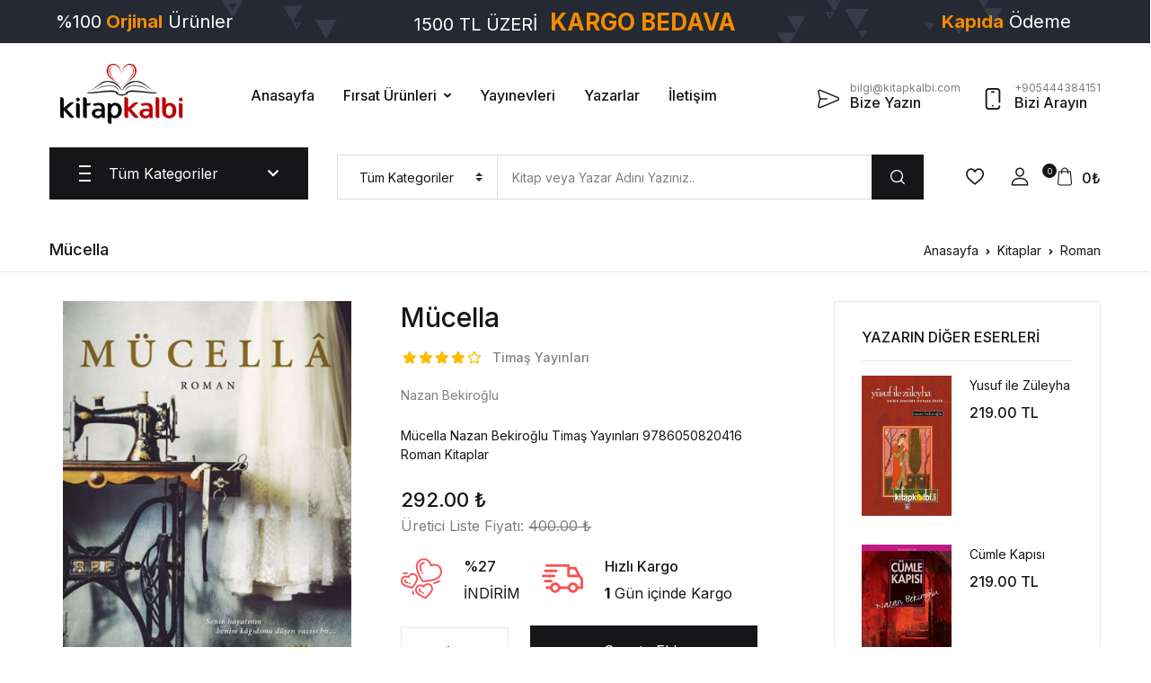

--- FILE ---
content_type: text/html; charset=UTF-8
request_url: https://www.kitapkalbi.com/mucella
body_size: 27756
content:
<!DOCTYPE html>
<html lang="tr">
<head>
    <meta charset="utf-8">
<meta http-equiv="X-UA-Compatible" content="IE=edge">
<meta name="viewport" content="width=device-width, initial-scale=1, shrink-to-fit=no">
<meta name="keywords" content="Mücella, Nazan Bekiroğlu, Timaş Yayınları, 9786050820416, Roman, Kitaplar"/>
<meta name="description" content="Mücella Nazan Bekiroğlu Timaş Yayınları 9786050820416 Roman Kitaplar"/>
<meta name="robots" content="follow, index" />
<link rel="shortcut icon" href="https://www.kitapkalbi.com/assets/img/favicon.png">

    <meta property="og:site_name" content="kitapkalbi.com"/>
    <meta property="og:locale" content="tr_TR" />
    <meta property="og:type" content="og:product" />
    <meta property="og:url" content="https://www.kitapkalbi.com/mucella"/>
    <meta property="og:title" content="Mücella | KitapKalbi Yayıncılık"/>
    <meta property="og:description" content="Mücella Nazan Bekiroğlu Timaş Yayınları 9786050820416 Roman Kitaplar"/>
    <meta property="og:image" content="https://www.kitapkalbi.com/resimler/60696/thumb/mucella-nazan-bekiroglu.jpg"/>
    <meta property="product:plural_title" content="Mücella | KitapKalbi Yayıncılık">
    <meta property="product:price.amount" content="292.00">
    <meta property="product:price.currency" content="TRY">

<title>Mücella | KitapKalbi Yayıncılık </title>

    <link rel="stylesheet" href="https://use.fontawesome.com/releases/v5.7.2/css/all.css" integrity="sha384-fnmOCqbTlWIlj8LyTjo7mOUStjsKC4pOpQbqyi7RrhN7udi9RwhKkMHpvLbHG9Sr" crossorigin="anonymous">
    <!--<link href="https://www.kitapkalbi.com/assets/css/app.min.css?v=8" rel='stylesheet' type='text/css'>-->
    <!--<link href="https://www.kitapkalbi.com/assets/css/mobile.min.css?v=4" rel="stylesheet">-->
    <!--<link href="https://www.kitapkalbi.com/assets/css/tailwind.min.css?v=8" rel="stylesheet">-->
    <!--<link href="https://www.kitapkalbi.com/assets/css/custom.css?v=198" rel="stylesheet">-->

    <!-- Font -->
    <link href="https://fonts.googleapis.com/css2?family=Inter:wght@400;500;700&display=swap" rel="stylesheet">

    <!-- CSS Implementing Plugins -->
    <link rel="stylesheet" href="https://www.kitapkalbi.com/assets/vendor/font-awesome/css/fontawesome-all.min.css">
    <link rel="stylesheet" href="https://www.kitapkalbi.com/assets/vendor/flaticon/font/flaticon.css">
    <link rel="stylesheet" href="https://www.kitapkalbi.com/assets/vendor/animate.css/animate.css">
    <link rel="stylesheet" href="https://www.kitapkalbi.com/assets/vendor/bootstrap-select/dist/css/bootstrap-select.min.css">
    <link rel="stylesheet" href="https://www.kitapkalbi.com/assets/vendor/slick-carousel/slick/slick.css"/>
    <link rel="stylesheet" href="https://www.kitapkalbi.com/assets/vendor/malihu-custom-scrollbar-plugin/jquery.mCustomScrollbar.css">
    <link rel="stylesheet" href="https://www.kitapkalbi.com/assets/vendor/fancybox/jquery.fancybox.min.css">
    <link href="https://www.kitapkalbi.com/assets/css/custom.css?v=201" rel="stylesheet">

    <!-- CSS Bookworm Template -->
    <link rel="stylesheet" href="https://www.kitapkalbi.com/assets/css/theme.css">


<base href="https://www.kitapkalbi.com">

<link rel="canonical" href="https://www.kitapkalbi.com/mucella" />

</head>
<body class="right-sidebar">

<div id="fb-root"></div>
<script>(function (d, s, id) {
    var js, fjs = d.getElementsByTagName(s)[0];
    if (d.getElementById(id)) return;
    js = d.createElement(s);
    js.id = id;
    js.src = "//connect.facebook.net/tr_TR/sdk.js#xfbml=1&version=v2.4";
    fjs.parentNode.insertBefore(js, fjs);
}(document, 'script', 'facebook-jssdk'));</script>

<a href="javascript:;" class="kargo_bilgisi ortala" style="background-image: url(https://www.kitapkalbi.com/assets/img/kargo-1.png)">

    <!-- ## max ekran##-->
    <!-- #1 --> <div class="col-md-2 md-hide">%100<strong> Güvenli</strong> Alışveriş</div>
    <!-- #2 --> <div class="col-md-2 md-hide">%100<strong> Orjinal</strong> Ürünler</div>
    <!-- #3 --> <div class="col-md-4 md-hide">1500 TL ÜZERİ <span>KARGO BEDAVA</span></div>
    <!-- #4 --> <div class="col-md-2 md-hide"><strong>Kapıda</strong> Ödeme</div>
    <!-- #5 --> <div class="col-md-2 md-hide"><strong>İade</strong> Garantisi</div>

    <!-- ## med ekran ##-->
    <!-- #1 --><div class="col-md-3 mobile-hide">%100<strong> Orjinal</strong> Ürünler</div>
    <!-- #2 --><div class="col-md-6 mobile-hide">1500 TL ÜZERİ <span>KARGO BEDAVA</span></div>
    <!-- #3 --><div class="col-md-3 mobile-hide"><strong>Kapıda</strong> Ödeme</div>

    <!-- ## mobil ekran ##-->
    <!-- #1 --><div class="pc-hide">1500 TL VE ÜZERİ <span>KARGO BEDAVA</span></div>
</a>

<a href="whatsapp://send?phone=905444384151">
    <svg viewBox="0 0 32 32" class="whatsapp-ico"><path d=" M19.11 17.205c-.372 0-1.088 1.39-1.518 1.39a.63.63 0 0 1-.315-.1c-.802-.402-1.504-.817-2.163-1.447-.545-.516-1.146-1.29-1.46-1.963a.426.426 0 0 1-.073-.215c0-.33.99-.945.99-1.49 0-.143-.73-2.09-.832-2.335-.143-.372-.214-.487-.6-.487-.187 0-.36-.043-.53-.043-.302 0-.53.115-.746.315-.688.645-1.032 1.318-1.06 2.264v.114c-.015.99.472 1.977 1.017 2.78 1.23 1.82 2.506 3.41 4.554 4.34.616.287 2.035.888 2.722.888.817 0 2.15-.515 2.478-1.318.13-.33.244-.73.244-1.088 0-.058 0-.144-.03-.215-.1-.172-2.434-1.39-2.678-1.39zm-2.908 7.593c-1.747 0-3.48-.53-4.942-1.49L7.793 24.41l1.132-3.337a8.955 8.955 0 0 1-1.72-5.272c0-4.955 4.04-8.995 8.997-8.995S25.2 10.845 25.2 15.8c0 4.958-4.04 8.998-8.998 8.998zm0-19.798c-5.96 0-10.8 4.842-10.8 10.8 0 1.964.53 3.898 1.546 5.574L5 27.176l5.974-1.92a10.807 10.807 0 0 0 16.03-9.455c0-5.958-4.842-10.8-10.802-10.8z" fill-rule="evenodd"></path></svg>
    <div class="whatsapp-text animated bounceIn">Siparişlerinizi Buradan Verebilirsiniz..</div>
</a>

<!-- ====== HEADER CONTENT =====-->
<header id="site-header" class="site-header__v4">
    <div class="masthead">
        <div class="bg-white">
            <div class="container py-md-3">
                <div class="d-flex align-items-center position-relative flex-wrap">
                    <div class="site-branding pr-md-7 mx-auto mx-md-0">
                        <a href="/" class="d-block mb-1" title="KitapKalbi">
                            <img class="web-logo" src="https://www.kitapkalbi.com/assets/img/kitapkalbicom-logo-1.png" alt="Kitap Kalbi" style="height: 80px">
                            <img class="mobile-logo animated zoomIn" src="https://www.kitapkalbi.com/assets/img/logo-mobile.png" alt="Kitap Kalbi">
                        </a>
                    </div>
                    <div class="site-navigation mr-auto d-none d-xl-block">
                        <ul class="nav">
                            <li class="nav-item"><a href="/" class="nav-link link-black-100 mx-3 px-0 py-3 font-weight-medium">Anasayfa</a></li>
                            <li class="nav-item dropdown">
                                <a id="homeDropdownInvoker" href="javascript:;" class="dropdown-toggle nav-link link-black-100 mx-3 px-0 py-3 font-weight-medium d-flex align-items-center"
                                   aria-haspopup="true"
                                   aria-expanded="false"
                                   data-unfold-event="hover"
                                   data-unfold-target="#homeDropdownMenu"
                                   data-unfold-type="css-animation"
                                   data-unfold-duration="200"
                                   data-unfold-delay="50"
                                   data-unfold-hide-on-scroll="true"
                                   data-unfold-animation-in="slideInUp"
                                   data-unfold-animation-out="fadeOut">
                                    Fırsat Ürünleri
                                </a>
                                <ul id="homeDropdownMenu" class="dropdown-unfold dropdown-menu font-size-2 rounded-0 border-gray- py-3" aria-labelledby="homeDropdownInvoker">
                                    <li><a href="https://www.kitapkalbi.com/sureli-indirimdekiler" class="dropdown-item link-black-100" data-type="topnav" data-key="bestsellers">SÜRELİ İNDİRİMDEKİLER</a></li>
                                    <li><a href="https://www.kitapkalbi.com/cok-satan-kitaplar" class="dropdown-item link-black-100" data-type="topnav" data-key="bestsellers">EN ÇOK SATANLAR</a></li>
                                    <li><a href="https://www.kitapkalbi.com/kargo-odeyen-kitaplar" class="dropdown-item link-black-100" data-type="topnav" data-key="freeshipping">KARGO ÖDEYEN KİTAPLAR</a></li>
                                    <li><a href="https://www.kitapkalbi.com/kampanyadaki-kitaplar" class="dropdown-item link-black-100" data-type="topnav" data-key="onsale">KAMPANYADAKİLER</a></li>
                                    <li><a href="https://www.kitapkalbi.com/yeni-cikan-kitaplar" class="dropdown-item link-black-100" data-type="topnav" data-key="new">YENİLER</a></li>
                                </ul>
                            </li>
                            <!--<li class="nav-item dropdown">
                                <a id="homeDropdownInvoker" href="javascript:;" class="dropdown-toggle nav-link link-black-100 mx-3 px-0 py-3 font-weight-medium d-flex align-items-center"
                                   aria-haspopup="true"
                                   aria-expanded="false"
                                   data-unfold-event="hover"
                                   data-unfold-target="#homeDropdownMenu"
                                   data-unfold-type="css-animation"
                                   data-unfold-duration="200"
                                   data-unfold-delay="50"
                                   data-unfold-hide-on-scroll="true"
                                   data-unfold-animation-in="slideInUp"
                                   data-unfold-animation-out="fadeOut">
                                    Kurumsal
                                </a>
                                <ul id="homeDropdownMenu" class="dropdown-unfold dropdown-menu font-size-2 rounded-0 border-gray-900" aria-labelledby="homeDropdownInvoker">
                                    <li><a href="/hakkimizda" title="Hakkımızda" class="dropdown-item link-black-100">Hakkımızda</a></li>
                                    <li><a href="/sss" title="Sık Sorulan Sorular" class="dropdown-item link-black-100">Sıkça Sorulan Sorular</a></li>
                                </ul>
                            </li>-->
                            <li class="nav-item"><a href="/yayinevleri" class="nav-link link-black-100 mx-3 px-0 py-3 font-weight-medium">Yayınevleri</a></li>
                            <li class="nav-item"><a href="/yazarlar" class="nav-link link-black-100 mx-3 px-0 py-3 font-weight-medium">Yazarlar</a></li>
                            <li class="nav-item"><a href="/iletisim" class="nav-link link-black-100 mx-3 px-0 py-3 font-weight-medium">İletişim</a></li>
                        </ul>
                    </div>
                    <div class="d-none d-md-flex align-items-center mt-3 mt-md-0 ml-md-auto">
                        <a href="/bize-yazin" class="mr-4 mb-4 mb-md-0">
                            <div class="d-flex align-items-center text-dark font-size-2 text-lh-sm">
                                <i class="flaticon-send font-size-5 mt-2 mr-1"></i>
                                <div class="ml-2">
                                    <span class="text-secondary-gray-1090 font-size-1">bilgi@kitapkalbi.com</span>
                                    <div class="h6 mb-0">Bize Yazın</div>
                                </div>
                            </div>
                        </a>

                        <a href="tel:+905444384151">
                            <div class="d-flex align-items-center text-dark font-size-2 text-lh-sm">
                                <i class="flaticon-phone font-size-5 mt-2 mr-1"></i>
                                <div class="ml-2">
                                    <span class="text-secondary-gray-1090 font-size-1">+905444384151</span>
                                    <div class="h6 mb-0">Bizi Arayın</div>
                                </div>
                            </div>
                        </a>
                    </div>
                </div>
            </div>
        </div>

        <div class="mb-md-4">
            <div class="container">
                <div class="d-md-flex position-relative">

                    <div class="offcanvas-toggler align-self-center mr-md-5 d-xl-none d-flex d-md-block align-items-center">
                        <a id="sidebarNavToggler2" href="javascript:;" role="button" class="cat-menu text-dark"
                           aria-controls="sidebarContent2"
                           aria-haspopup="true"
                           aria-expanded="false"
                           data-unfold-event="click"
                           data-unfold-hide-on-scroll="false"
                           data-unfold-target="#sidebarContent2"
                           data-unfold-type="css-animation"
                           data-unfold-overlay='{
                                    "className": "u-sidebar-bg-overlay",
                                    "background": "rgba(0, 0, 0, .7)",
                                    "animationSpeed": 100
                                }'
                           data-unfold-animation-in="fadeInLeft"
                           data-unfold-animation-out="fadeOutLeft"
                           data-unfold-duration="100">
                            <svg width="20px" height="18px">
                                <path fill-rule="evenodd"  fill="rgb(0, 0, 0)" d="M-0.000,-0.000 L20.000,-0.000 L20.000,2.000 L-0.000,2.000 L-0.000,-0.000 Z"/>
                                <path fill-rule="evenodd"  fill="rgb(0, 0, 0)" d="M-0.000,8.000 L15.000,8.000 L15.000,10.000 L-0.000,10.000 L-0.000,8.000 Z"/>
                                <path fill-rule="evenodd"  fill="rgb(0, 0, 0)" d="M-0.000,16.000 L20.000,16.000 L20.000,18.000 L-0.000,18.000 L-0.000,16.000 Z"/>
                            </svg>
                            <span class="ml-3">Tüm Kategoriler</span>
                        </a>

                        <ul class="nav d-md-none ml-auto">
                            <li class="nav-item">
                                <a href="/cart" role="button" class="px-2 nav-link h-primary">
                                    <i class="glph-icon flaticon-icon-126515 font-size-3"></i>
                                </a>
                            </li>
                            <li class="nav-item">
                                <a id="sidebarNavToggler9" href="javascript:;" role="button" class="px-2 nav-link h-primary"
                                   aria-controls="sidebarContent9"
                                   aria-haspopup="true"
                                   aria-expanded="false"
                                   data-unfold-event="click"
                                   data-unfold-hide-on-scroll="false"
                                   data-unfold-target="#sidebarContent9"
                                   data-unfold-type="css-animation"
                                   data-unfold-overlay='{
                                            "className": "u-sidebar-bg-overlay",
                                            "background": "rgba(0, 0, 0, .7)",
                                            "animationSpeed": 500
                                        }'
                                   data-unfold-animation-in="fadeInRight"
                                   data-unfold-animation-out="fadeOutRight"
                                   data-unfold-duration="500">
                                    <i class="glph-icon flaticon-user font-size-3"></i>
                                </a>
                            </li>
                        </ul>
                    </div>

                    <!-- Basics Accordion -->
                    <div id="basicsAccordion" class="mr-5 d-none d-xl-block">
                        <!-- Card -->
                        <div class="position-relative">
                            <div class="bg-dark py-3 px-5 card-collapse" id="basicsHeadingOne">
                                <button type="button" class="btn btn-link btn-block p-0 d-flex align-items-center card-btn "
                                        data-toggle="collapse"
                                        data-target="#basicsCollapseOne"
                                        aria-expanded="false"
                                        aria-controls="basicsCollapseOne">
                                    <svg width="20px" height="18px">
                                        <path fill-rule="evenodd"  fill="rgb(255, 255, 255)" d="M-0.000,-0.000 L20.000,-0.000 L20.000,2.000 L-0.000,2.000 L-0.000,-0.000 Z"/>
                                        <path fill-rule="evenodd"  fill="rgb(255, 255, 255)" d="M-0.000,8.000 L15.000,8.000 L15.000,10.000 L-0.000,10.000 L-0.000,8.000 Z"/>
                                        <path fill-rule="evenodd"  fill="rgb(255, 255, 255)" d="M-0.000,16.000 L20.000,16.000 L20.000,18.000 L-0.000,18.000 L-0.000,16.000 Z"/>
                                    </svg>
                                    <span class="ml-3 text-white w-100">Tüm Kategoriler &nbsp;&nbsp;&nbsp;</span>
                                    <i class="fas fa-chevron-down ml-5 text-white font-size-2"></i>
                                </button>
                            </div>
                            <div id="basicsCollapseOne" class="z-index-2 bg-white collapse  position-absolute right-0 left-0 border"
                                 aria-labelledby="basicsHeadingOne"
                                 data-parent="#basicsAccordion">
                                <div class="card-body p-0">
                                    <ul class="list-unstyled vertical-menu position-relative mb-0">

                                                                                    <li>
                                                <a id="sidebarMenuHover82"
                                                   class="text-dark dropdown-nav-link dropdown-toggle d-flex align-items-center border-bottom "
                                                   href="https://www.kitapkalbi.com/cocuk-kitaplari"
                                                   data-id="82"
                                                   data-key="main"
                                                   data-type="cat"
                                                   role="button"
                                                   aria-controls="sibearMenu82"
                                                   aria-haspopup="true"
                                                   aria-expanded="false"
                                                   data-unfold-event="hover"
                                                   data-unfold-target="#sibearMenu82"
                                                   data-unfold-type="css-animation"
                                                   data-unfold-duration="200"
                                                   data-unfold-delay="50"
                                                   data-unfold-hide-on-scroll="true"
                                                   data-unfold-animation-in="fadeIn"
                                                   data-unfold-animation-out="fadeOut">
                                                    <div class="width-30 mr-2 text-lh-sm">
                                                        <i class="flaticon-history font-size-5"></i>
                                                    </div>
                                                    <div class="mr-auto">Çocuk Kitapları</div>
                                                </a>

                                                <div id="sibearMenu82" class="px-5 py-3 dropdown-menu dropdown-unfold top-0 right-auto left-100 bottom-0 mt-0 rounded-0" style="width: 500px;" aria-labelledby="sidebarMenuHover82">
                                                    <div class="row">
                                                        <div class="col-6">
                                                            <ul class="menu list-unstyled">
                                                                                                                                    <li>
                                                                        <a href="cocuk-kitaplari/ahlak" class="d-block link-black-100 py-1">Ahlak</a>
                                                                    </li>
                                                                                                                                    <li>
                                                                        <a href="cocuk-kitaplari/bilgi-ve-oyun-kartlari" class="d-block link-black-100 py-1">Bilgi Ve Oyun Kartları</a>
                                                                    </li>
                                                                                                                                    <li>
                                                                        <a href="cocuk-kitaplari/boyama" class="d-block link-black-100 py-1">Boyama</a>
                                                                    </li>
                                                                                                                                    <li>
                                                                        <a href="cocuk-kitaplari/dini-egitim" class="d-block link-black-100 py-1">Dini Eğitim</a>
                                                                    </li>
                                                                                                                                    <li>
                                                                        <a href="cocuk-kitaplari/egitim" class="d-block link-black-100 py-1">Eğitim</a>
                                                                    </li>
                                                                                                                                    <li>
                                                                        <a href="cocuk-kitaplari/eglenceli-bilim" class="d-block link-black-100 py-1">Eğlenceli Bilim </a>
                                                                    </li>
                                                                                                                                    <li>
                                                                        <a href="cocuk-kitaplari/fikra-bilmece-tekerleme" class="d-block link-black-100 py-1">Fıkra-Bilmece-Tekerleme</a>
                                                                    </li>
                                                                                                                                    <li>
                                                                        <a href="cocuk-kitaplari/masal-hikaye-oyku" class="d-block link-black-100 py-1">Masal - Hikaye-Öykü</a>
                                                                    </li>
                                                                                                                                    <li>
                                                                        <a href="cocuk-kitaplari/okuma-kitaplari" class="d-block link-black-100 py-1">Okuma Kitapları</a>
                                                                    </li>
                                                                                                                                    <li>
                                                                        <a href="cocuk-kitaplari/sticker-cikartma" class="d-block link-black-100 py-1">Sticker Çıkartma</a>
                                                                    </li>
                                                                                                                                    <li>
                                                                        <a href="cocuk-kitaplari/tarihi-roman" class="d-block link-black-100 py-1">Tarihi Roman</a>
                                                                    </li>
                                                                                                                                    <li>
                                                                        <a href="cocuk-kitaplari/yabanci-yayinlar" class="d-block link-black-100 py-1">Yabancı Yayınlar</a>
                                                                    </li>
                                                                                                                                    <li>
                                                                        <a href="cocuk-kitaplari/yapboz" class="d-block link-black-100 py-1">Yapboz </a>
                                                                    </li>
                                                                                                                            </ul>
                                                        </div>
                                                        <div class="col-6">
                                                            <ul class="menu list-unstyled">
                                                                                                                            </ul>
                                                        </div>
                                                    </div>
                                                </div>
                                            </li>

                                                                                    <li>
                                                <a id="sidebarMenuHover8"
                                                   class="text-dark dropdown-nav-link dropdown-toggle d-flex align-items-center border-bottom "
                                                   href="https://www.kitapkalbi.com/dini-kitaplar"
                                                   data-id="8"
                                                   data-key="main"
                                                   data-type="cat"
                                                   role="button"
                                                   aria-controls="sibearMenu8"
                                                   aria-haspopup="true"
                                                   aria-expanded="false"
                                                   data-unfold-event="hover"
                                                   data-unfold-target="#sibearMenu8"
                                                   data-unfold-type="css-animation"
                                                   data-unfold-duration="200"
                                                   data-unfold-delay="50"
                                                   data-unfold-hide-on-scroll="true"
                                                   data-unfold-animation-in="fadeIn"
                                                   data-unfold-animation-out="fadeOut">
                                                    <div class="width-30 mr-2 text-lh-sm">
                                                        <i class="flaticon-history font-size-5"></i>
                                                    </div>
                                                    <div class="mr-auto">Dini Kitaplar</div>
                                                </a>

                                                <div id="sibearMenu8" class="px-5 py-3 dropdown-menu dropdown-unfold top-0 right-auto left-100 bottom-0 mt-0 rounded-0" style="width: 500px;" aria-labelledby="sidebarMenuHover8">
                                                    <div class="row">
                                                        <div class="col-6">
                                                            <ul class="menu list-unstyled">
                                                                                                                                    <li>
                                                                        <a href="dini-kitaplar/ahlak" class="d-block link-black-100 py-1">Ahlak</a>
                                                                    </li>
                                                                                                                                    <li>
                                                                        <a href="dini-kitaplar/akaid" class="d-block link-black-100 py-1">Akaid</a>
                                                                    </li>
                                                                                                                                    <li>
                                                                        <a href="dini-kitaplar/biyografi" class="d-block link-black-100 py-1">Biyografi</a>
                                                                    </li>
                                                                                                                                    <li>
                                                                        <a href="dini-kitaplar/dua-kitaplari" class="d-block link-black-100 py-1">Dua Kitapları</a>
                                                                    </li>
                                                                                                                                    <li>
                                                                        <a href="dini-kitaplar/egitim-ogretim" class="d-block link-black-100 py-1">Eğitim - Öğretim</a>
                                                                    </li>
                                                                                                                                    <li>
                                                                        <a href="dini-kitaplar/fikih" class="d-block link-black-100 py-1">Fıkıh</a>
                                                                    </li>
                                                                                                                                    <li>
                                                                        <a href="dini-kitaplar/hac-ve-umre" class="d-block link-black-100 py-1">Hac ve Umre</a>
                                                                    </li>
                                                                                                                                    <li>
                                                                        <a href="dini-kitaplar/hadis" class="d-block link-black-100 py-1">Hadis</a>
                                                                    </li>
                                                                                                                                    <li>
                                                                        <a href="dini-kitaplar/ilahi-kitaplari" class="d-block link-black-100 py-1">İlahi Kitapları</a>
                                                                    </li>
                                                                                                                                    <li>
                                                                        <a href="dini-kitaplar/iman" class="d-block link-black-100 py-1">İman</a>
                                                                    </li>
                                                                                                                                    <li>
                                                                        <a href="dini-kitaplar/islam-tarihi" class="d-block link-black-100 py-1">İslam Tarihi</a>
                                                                    </li>
                                                                                                                                    <li>
                                                                        <a href="dini-kitaplar/kultur" class="d-block link-black-100 py-1">Kültür</a>
                                                                    </li>
                                                                                                                                    <li>
                                                                        <a href="dini-kitaplar/kuran-i-kerim-ve-meali" class="d-block link-black-100 py-1">Kuran-ı Kerim ve Meali</a>
                                                                    </li>
                                                                                                                                    <li>
                                                                        <a href="dini-kitaplar/kurani-kerim-elifbasi" class="d-block link-black-100 py-1">Kuranı Kerim Elifbası </a>
                                                                    </li>
                                                                                                                                    <li>
                                                                        <a href="dini-kitaplar/mevlid-i-serifler" class="d-block link-black-100 py-1">Mevlid-i Şerifler</a>
                                                                    </li>
                                                                                                                                    <li>
                                                                        <a href="dini-kitaplar/namaz-hocalari" class="d-block link-black-100 py-1">Namaz Hocaları</a>
                                                                    </li>
                                                                                                                                    <li>
                                                                        <a href="dini-kitaplar/peygamberimizin-hayati" class="d-block link-black-100 py-1">Peygamberimizin Hayatı</a>
                                                                    </li>
                                                                                                                            </ul>
                                                        </div>
                                                        <div class="col-6">
                                                            <ul class="menu list-unstyled">
                                                                                                                                    <li>
                                                                        <a href="dini-kitaplar/risaleler" class="d-block link-black-100 py-1">Risaleler</a>
                                                                    </li>
                                                                                                                                    <li>
                                                                        <a href="dini-kitaplar/sohbet" class="d-block link-black-100 py-1">Sohbet</a>
                                                                    </li>
                                                                                                                                    <li>
                                                                        <a href="dini-kitaplar/sufi" class="d-block link-black-100 py-1">Sufi</a>
                                                                    </li>
                                                                                                                                    <li>
                                                                        <a href="dini-kitaplar/tasavvuf" class="d-block link-black-100 py-1">Tasavvuf</a>
                                                                    </li>
                                                                                                                                    <li>
                                                                        <a href="dini-kitaplar/tefsir" class="d-block link-black-100 py-1">Tefsir</a>
                                                                    </li>
                                                                                                                                    <li>
                                                                        <a href="dini-kitaplar/yasin-i-serif" class="d-block link-black-100 py-1">Yasin-i Şerif</a>
                                                                    </li>
                                                                                                                            </ul>
                                                        </div>
                                                    </div>
                                                </div>
                                            </li>

                                                                                    <li>
                                                <a id="sidebarMenuHover7"
                                                   class="text-dark dropdown-nav-link dropdown-toggle d-flex align-items-center border-bottom  selected "
                                                   href="https://www.kitapkalbi.com/kitaplar"
                                                   data-id="7"
                                                   data-key="main"
                                                   data-type="cat"
                                                   role="button"
                                                   aria-controls="sibearMenu7"
                                                   aria-haspopup="true"
                                                   aria-expanded="false"
                                                   data-unfold-event="hover"
                                                   data-unfold-target="#sibearMenu7"
                                                   data-unfold-type="css-animation"
                                                   data-unfold-duration="200"
                                                   data-unfold-delay="50"
                                                   data-unfold-hide-on-scroll="true"
                                                   data-unfold-animation-in="fadeIn"
                                                   data-unfold-animation-out="fadeOut">
                                                    <div class="width-30 mr-2 text-lh-sm">
                                                        <i class="flaticon-history font-size-5"></i>
                                                    </div>
                                                    <div class="mr-auto">Kitaplar</div>
                                                </a>

                                                <div id="sibearMenu7" class="px-5 py-3 dropdown-menu dropdown-unfold top-0 right-auto left-100 bottom-0 mt-0 rounded-0" style="width: 500px;" aria-labelledby="sidebarMenuHover7">
                                                    <div class="row">
                                                        <div class="col-6">
                                                            <ul class="menu list-unstyled">
                                                                                                                                    <li>
                                                                        <a href="kitaplar/100-temel-eser" class="d-block link-black-100 py-1">100 Temel Eser</a>
                                                                    </li>
                                                                                                                                    <li>
                                                                        <a href="kitaplar/astroloji" class="d-block link-black-100 py-1">Aile</a>
                                                                    </li>
                                                                                                                                    <li>
                                                                        <a href="kitaplar/arastirma-inceleme" class="d-block link-black-100 py-1">Araştırma - İnceleme</a>
                                                                    </li>
                                                                                                                                    <li>
                                                                        <a href="kitaplar/bilim" class="d-block link-black-100 py-1">Bilim</a>
                                                                    </li>
                                                                                                                                    <li>
                                                                        <a href="kitaplar/biyografi" class="d-block link-black-100 py-1">Biyografi</a>
                                                                    </li>
                                                                                                                                    <li>
                                                                        <a href="kitaplar/cocuk-egitimi" class="d-block link-black-100 py-1">Çocuk Eğitimi</a>
                                                                    </li>
                                                                                                                                    <li>
                                                                        <a href="kitaplar/dergiler" class="d-block link-black-100 py-1">Dergiler</a>
                                                                    </li>
                                                                                                                                    <li>
                                                                        <a href="kitaplar/diger" class="d-block link-black-100 py-1">Diğer</a>
                                                                    </li>
                                                                                                                                    <li>
                                                                        <a href="kitaplar/edebiyat" class="d-block link-black-100 py-1">Edebiyat</a>
                                                                    </li>
                                                                                                                                    <li>
                                                                        <a href="kitaplar/egitim" class="d-block link-black-100 py-1">Eğitim</a>
                                                                    </li>
                                                                                                                                    <li>
                                                                        <a href="kitaplar/ekonomi" class="d-block link-black-100 py-1">Ekonomi</a>
                                                                    </li>
                                                                                                                                    <li>
                                                                        <a href="kitaplar/felsefe-sosyoloji" class="d-block link-black-100 py-1">Felsefe - Sosyoloji</a>
                                                                    </li>
                                                                                                                                    <li>
                                                                        <a href="kitaplar/gezi" class="d-block link-black-100 py-1">Gezi</a>
                                                                    </li>
                                                                                                                                    <li>
                                                                        <a href="kitaplar/hatirat" class="d-block link-black-100 py-1">Hatırat </a>
                                                                    </li>
                                                                                                                                    <li>
                                                                        <a href="kitaplar/hikaye-oyku" class="d-block link-black-100 py-1">Hikaye - Öykü</a>
                                                                    </li>
                                                                                                                                    <li>
                                                                        <a href="kitaplar/hukuk" class="d-block link-black-100 py-1">Hukuk</a>
                                                                    </li>
                                                                                                                                    <li>
                                                                        <a href="kitaplar/is-dunyasi" class="d-block link-black-100 py-1">İş Dünyası</a>
                                                                    </li>
                                                                                                                            </ul>
                                                        </div>
                                                        <div class="col-6">
                                                            <ul class="menu list-unstyled">
                                                                                                                                    <li>
                                                                        <a href="kitaplar/kisisel-gelisim" class="d-block link-black-100 py-1">Kişisel Gelişim</a>
                                                                    </li>
                                                                                                                                    <li>
                                                                        <a href="kitaplar/kultur" class="d-block link-black-100 py-1">Kültür</a>
                                                                    </li>
                                                                                                                                    <li>
                                                                        <a href="kitaplar/mizah-eglence" class="d-block link-black-100 py-1">Mizah - Eğlence</a>
                                                                    </li>
                                                                                                                                    <li>
                                                                        <a href="kitaplar/oyku" class="d-block link-black-100 py-1">Öykü</a>
                                                                    </li>
                                                                                                                                    <li>
                                                                        <a href="kitaplar/politika-siyaset" class="d-block link-black-100 py-1">Politika - Siyaset</a>
                                                                    </li>
                                                                                                                                    <li>
                                                                        <a href="kitaplar/psikoloji" class="d-block link-black-100 py-1">Psikoloji</a>
                                                                    </li>
                                                                                                                                    <li>
                                                                        <a href="kitaplar/roman" class="d-block link-black-100 py-1">Roman</a>
                                                                    </li>
                                                                                                                                    <li>
                                                                        <a href="kitaplar/ruya-tabirleri" class="d-block link-black-100 py-1">Rüya Tabirleri</a>
                                                                    </li>
                                                                                                                                    <li>
                                                                        <a href="kitaplar/saglik" class="d-block link-black-100 py-1">Sağlık</a>
                                                                    </li>
                                                                                                                                    <li>
                                                                        <a href="kitaplar/sifali-bitkiler" class="d-block link-black-100 py-1">Şifalı Bitkiler</a>
                                                                    </li>
                                                                                                                                    <li>
                                                                        <a href="kitaplar/siir" class="d-block link-black-100 py-1">Şiir</a>
                                                                    </li>
                                                                                                                                    <li>
                                                                        <a href="kitaplar/sozlukler" class="d-block link-black-100 py-1">Sözlükler</a>
                                                                    </li>
                                                                                                                                    <li>
                                                                        <a href="kitaplar/tarih" class="d-block link-black-100 py-1">Tarih</a>
                                                                    </li>
                                                                                                                                    <li>
                                                                        <a href="kitaplar/tarihi-roman" class="d-block link-black-100 py-1">Tarihi Roman</a>
                                                                    </li>
                                                                                                                                    <li>
                                                                        <a href="kitaplar/turk-tiyatrosu" class="d-block link-black-100 py-1">Türk Tiyatrosu</a>
                                                                    </li>
                                                                                                                                    <li>
                                                                        <a href="kitaplar/yabanci-yayinlar" class="d-block link-black-100 py-1">Yabancı Yayınlar</a>
                                                                    </li>
                                                                                                                                    <li>
                                                                        <a href="kitaplar/yemek-kitaplari" class="d-block link-black-100 py-1">Yemek Kitapları</a>
                                                                    </li>
                                                                                                                            </ul>
                                                        </div>
                                                    </div>
                                                </div>
                                            </li>

                                                                                    <li>
                                                <a id="sidebarMenuHover142"
                                                   class="text-dark dropdown-nav-link dropdown-toggle d-flex align-items-center border-bottom "
                                                   href="https://www.kitapkalbi.com/dil-egitimi"
                                                   data-id="142"
                                                   data-key="main"
                                                   data-type="cat"
                                                   role="button"
                                                   aria-controls="sibearMenu142"
                                                   aria-haspopup="true"
                                                   aria-expanded="false"
                                                   data-unfold-event="hover"
                                                   data-unfold-target="#sibearMenu142"
                                                   data-unfold-type="css-animation"
                                                   data-unfold-duration="200"
                                                   data-unfold-delay="50"
                                                   data-unfold-hide-on-scroll="true"
                                                   data-unfold-animation-in="fadeIn"
                                                   data-unfold-animation-out="fadeOut">
                                                    <div class="width-30 mr-2 text-lh-sm">
                                                        <i class="flaticon-history font-size-5"></i>
                                                    </div>
                                                    <div class="mr-auto">Dil Eğitimi</div>
                                                </a>

                                                <div id="sibearMenu142" class="px-5 py-3 dropdown-menu dropdown-unfold top-0 right-auto left-100 bottom-0 mt-0 rounded-0" style="width: 500px;" aria-labelledby="sidebarMenuHover142">
                                                    <div class="row">
                                                        <div class="col-6">
                                                            <ul class="menu list-unstyled">
                                                                                                                                    <li>
                                                                        <a href="dil-egitimi/arapca-dilbilgisi" class="d-block link-black-100 py-1">Arapça Dilbilgisi</a>
                                                                    </li>
                                                                                                                                    <li>
                                                                        <a href="dil-egitimi/rusca" class="d-block link-black-100 py-1">Diğer Diller</a>
                                                                    </li>
                                                                                                                                    <li>
                                                                        <a href="dil-egitimi/ingilizce" class="d-block link-black-100 py-1">İngilizce</a>
                                                                    </li>
                                                                                                                                    <li>
                                                                        <a href="dil-egitimi/italyanca" class="d-block link-black-100 py-1">Osmanlıca</a>
                                                                    </li>
                                                                                                                                    <li>
                                                                        <a href="dil-egitimi/turk-dili-ve-dilbilimi" class="d-block link-black-100 py-1">Türk Dili ve Dilbilimi</a>
                                                                    </li>
                                                                                                                            </ul>
                                                        </div>
                                                        <div class="col-6">
                                                            <ul class="menu list-unstyled">
                                                                                                                            </ul>
                                                        </div>
                                                    </div>
                                                </div>
                                            </li>

                                                                                    <li>
                                                <a id="sidebarMenuHover185"
                                                   class="text-dark dropdown-nav-link dropdown-toggle d-flex align-items-center border-bottom "
                                                   href="https://www.kitapkalbi.com/diger"
                                                   data-id="185"
                                                   data-key="main"
                                                   data-type="cat"
                                                   role="button"
                                                   aria-controls="sibearMenu185"
                                                   aria-haspopup="true"
                                                   aria-expanded="false"
                                                   data-unfold-event="hover"
                                                   data-unfold-target="#sibearMenu185"
                                                   data-unfold-type="css-animation"
                                                   data-unfold-duration="200"
                                                   data-unfold-delay="50"
                                                   data-unfold-hide-on-scroll="true"
                                                   data-unfold-animation-in="fadeIn"
                                                   data-unfold-animation-out="fadeOut">
                                                    <div class="width-30 mr-2 text-lh-sm">
                                                        <i class="flaticon-history font-size-5"></i>
                                                    </div>
                                                    <div class="mr-auto">Diğer</div>
                                                </a>

                                                <div id="sibearMenu185" class="px-5 py-3 dropdown-menu dropdown-unfold top-0 right-auto left-100 bottom-0 mt-0 rounded-0" style="width: 500px;" aria-labelledby="sidebarMenuHover185">
                                                    <div class="row">
                                                        <div class="col-6">
                                                            <ul class="menu list-unstyled">
                                                                                                                                    <li>
                                                                        <a href="diger/belgeler" class="d-block link-black-100 py-1">Belgeler</a>
                                                                    </li>
                                                                                                                                    <li>
                                                                        <a href="diger/defter" class="d-block link-black-100 py-1">Defterler</a>
                                                                    </li>
                                                                                                                                    <li>
                                                                        <a href="diger/elektronik-esya" class="d-block link-black-100 py-1">Elektronik Eşya</a>
                                                                    </li>
                                                                                                                                    <li>
                                                                        <a href="diger/karneler" class="d-block link-black-100 py-1">Karneler</a>
                                                                    </li>
                                                                                                                                    <li>
                                                                        <a href="diger/ayraclar" class="d-block link-black-100 py-1">Kitap Ayraçları</a>
                                                                    </li>
                                                                                                                                    <li>
                                                                        <a href="diger/levha" class="d-block link-black-100 py-1">Levha</a>
                                                                    </li>
                                                                                                                                    <li>
                                                                        <a href="diger/oyun-eglence" class="d-block link-black-100 py-1">Oyun &amp; Eğlence</a>
                                                                    </li>
                                                                                                                            </ul>
                                                        </div>
                                                        <div class="col-6">
                                                            <ul class="menu list-unstyled">
                                                                                                                            </ul>
                                                        </div>
                                                    </div>
                                                </div>
                                            </li>

                                        
                                            <li>
                                                <a class="text-dark dropdown-nav-link dropdown-toggle after-none d-flex align-items-center border-bottom"
                                                   href="https://www.kitapkalbi.com/dini-kitaplar/dua-kitaplari">
                                                    <div class="width-30 mr-2 text-lh-sm">
                                                        <i class="flaticon-history font-size-5"></i>
                                                    </div>
                                                    <div class="mr-auto">Dua Kitapları</div>
                                                </a>
                                            </li>
                                            <li>
                                                <a class="text-dark dropdown-nav-link dropdown-toggle after-none d-flex align-items-center border-bottom"
                                                   href="https://www.kitapkalbi.com/dil-egitimi/arapca-dilbilgisi">
                                                    <div class="width-30 mr-2 text-lh-sm">
                                                        <i class="flaticon-history font-size-5"></i>
                                                    </div>
                                                    <div class="mr-auto">Arapça Dilbilgisi</div>
                                                </a>
                                            </li>
                                            <li>
                                                <a class="text-dark dropdown-nav-link dropdown-toggle after-none d-flex align-items-center border-bottom"
                                                   href="javascript:;">
                                                    <div class="width-30 mr-2 text-lh-sm">
                                                        <i class="flaticon-history font-size-5"></i>
                                                    </div>
                                                    <div class="mr-auto">Arapça Yayınlar</div>
                                                </a>
                                            </li>
                                    </ul>
                                </div>
                            </div>
                        </div>
                        <!-- End Card -->
                    </div>
                    <!-- End Basics Accordion -->

                    <div class="site-search ml-xl-0 ml-md-auto w-r-100 flex-grow-1 mr-md-5 mt-2 mt-md-0 py-md-2 py-md-0">
                        <form method="GET" action="https://www.kitapkalbi.com/arama" accept-charset="UTF-8" class="form-inline my-2 my-xl-0" id="searchForm">
    <div class="input-group w-100">
        <div class="input-group-prepend d-none d-xl-block z-index-2">
            <select class="d-none d-lg-block custom-select pr-7 pl-4 rounded-0 height-5 shadow-none text-dark" role="menu" name="catId"><option value="0" selected="selected">Tüm Kategoriler</option><option value="82">Çocuk Kitapları</option><option value="8">Dini Kitaplar</option><option value="7">Kitaplar</option><option value="142">Dil Eğitimi</option><option value="185">Diğer</option></select>
        </div>
        <!--<input class="form-control border-right-0 px-3 new-autocomplete" id="autocomplete" placeholder="Kitap veya Yazar Adını Yazınız.." name="q" type="text">-->
        <input class="form-control border-right-0 px-3 new-autocomplete" id="autocomplete" placeholder="Kitap veya Yazar Adını Yazınız.." name="q" type="text" value="">
        <div class="input-group-append border-left">
            <button class="btn btn-dark px-3 rounded-0 py-2" type="submit"><i class="mx-1 glph-icon flaticon-loupe "></i></button>
        </div>
    </div>
</form>

                    </div>

                    <ul class="d-none d-md-flex nav align-self-center">
                        <li class="nav-item"><a href="/user/favorites" class="nav-link text-dark"><i class="glph-icon flaticon-heart font-size-4"></i></a></li>
                        <li class="nav-item">
                            <!-- Account Sidebar Toggle Button -->
                            <a id="sidebarNavToggler" href="javascript:;" role="button" class="nav-link text-dark"
                               aria-controls="sidebarContent"
                               aria-haspopup="true"
                               aria-expanded="false"
                               data-unfold-event="click"
                               data-unfold-hide-on-scroll="false"
                               data-unfold-target="#sidebarContent"
                               data-unfold-type="css-animation"
                               data-unfold-overlay='{
                                        "className": "u-sidebar-bg-overlay",
                                        "background": "rgba(0, 0, 0, .7)",
                                        "animationSpeed": 500
                                    }'
                               data-unfold-animation-in="fadeInRight"
                               data-unfold-animation-out="fadeOutRight"
                               data-unfold-duration="500">
                                <i class="glph-icon flaticon-user font-size-4"></i>
                            </a>
                            <!-- End Account Sidebar Toggle Button -->
                        </li>
                        <li class="nav-item">
                            <!-- Cart Sidebar Toggle Button -->
<a id="cartSummary" href="https://www.kitapkalbi.com/cart" role="button" class="nav-link pr-0 text-dark position-relative">
    <span class="position-absolute bg-dark width-16 height-16 rounded-circle d-flex align-items-center justify-content-center text-white font-size-n9 left-0">{{ items }}</span>
    <i class="glph-icon flaticon-icon-126515 font-size-4"></i>
    <span class="d-inline h6 mb-0 ml-1">{{ total }}₺</span>
</a>
<!-- End Cart Sidebar Toggle Button -->

<!--
<a href="cart" class="btn-chart" id="cartSummary"><i class="fa fa-shopping-cart"></i>
    <div v-text="summary"></div>
</a>
-->

                        </li>
                    </ul>
                </div>
            </div>
        </div>
    </div>
</header>

<!-- Account Sidebar Navigation - Mobile -->
<aside id="sidebarContent9" class="u-sidebar u-sidebar__lg" aria-labelledby="sidebarNavToggler9">
    <div class="u-sidebar__scroller">
        <div class="u-sidebar__container">
            <div class="u-header-sidebar__footer-offset">
                <!-- Toggle Button -->
                <div class="d-flex align-items-center position-absolute top-0 right-0 z-index-2 mt-5 mr-md-6 mr-4">
                    <button type="button" class="close ml-auto"
                            aria-controls="sidebarContent9"
                            aria-haspopup="true"
                            aria-expanded="false"
                            data-unfold-event="click"
                            data-unfold-hide-on-scroll="false"
                            data-unfold-target="#sidebarContent9"
                            data-unfold-type="css-animation"
                            data-unfold-animation-in="fadeInRight"
                            data-unfold-animation-out="fadeOutRight"
                            data-unfold-duration="500">
                        <span aria-hidden="true"><i class="fas fa-times ml-2"></i></span>
                    </button>
                </div>
                <!-- End Toggle Button -->

                <!-- Content -->
                <div class="js-scrollbar u-sidebar__body">
                    <div class="u-sidebar__content u-header-sidebar__content">
                                                <form class="accountForm" role="form" action="//www.kitapkalbi.com/api/auth/login"
                              data-remote="data-remote" method="post">
                            <input type="hidden" name="_token" value="mj4V9JH28tp6Fv5QbUfZvUZsLZD4WLkR2EatDLng">
                            <!-- Login -->
                            <div id="login1" data-target-group="idForm1">
                                <!-- Title -->
                                <header class="border-bottom px-4 px-md-6 py-4">
                                    <h2 class="font-size-3 mb-0 d-flex align-items-center"><i class="flaticon-user mr-3 font-size-5"></i>Hesabım</h2>
                                </header>
                                <!-- End Title -->

                                <div class="p-4 p-md-6">
                                    <!-- Form Group -->
                                    <div class="form-group mb-4">
                                        <div class="js-form-message js-focus-state">
                                            <label id="signinEmailLabel9" class="form-label" for="signinEmail9">E-Posta *</label>
                                            <input type="email" class="form-control rounded-0 height-4 px-4" name="email" id="signinEmail9" placeholder="bilgi@kitapkalbi.com" aria-label="bilgi@kitapkalbi.com" aria-describedby="signinEmailLabel9" required>
                                        </div>
                                    </div>
                                    <!-- End Form Group -->

                                    <!-- Form Group -->
                                    <div class="form-group mb-4">
                                        <div class="js-form-message js-focus-state">
                                            <label id="signinPasswordLabel9" class="form-label" for="signinPassword9">Şifre *</label>
                                            <input type="password" class="form-control rounded-0 height-4 px-4" name="password" id="signinPassword9" placeholder="" aria-label="" aria-describedby="signinPasswordLabel9" required>
                                        </div>
                                    </div>
                                    <!-- End Form Group -->

                                    <div class="d-flex justify-content-between mb-5 align-items-center">
                                        <a class="js-animation-link text-dark font-size-2 t-d-u link-muted font-weight-medium" href="javascript:;"
                                           data-target="#forgotPassword1"
                                           data-link-group="idForm1"
                                           data-animation-in="fadeIn">Şifremi Unuttum?</a>
                                    </div>

                                    <div class="mb-4d75">
                                        <button type="submit" class="btn btn-block py-3 rounded-0 btn-dark">Giriş Yap</button>
                                    </div>

                                    <div class="mb-2">
                                        <a href="https://www.kitapkalbi.com/login-phone" class="btn btn-block py-3 rounded-0 btn-outline-primary font-weight-medium">Telefon Numarası ile Giriş</a>
                                    </div>

                                    <div class="mb-2">
                                        <a href="https://www.kitapkalbi.com/register" class="btn btn-block py-3 rounded-0 btn-outline-dark font-weight-medium">Üye Ol</a>
                                        <!--<a href="javascript:;" class="js-animation-link btn btn-block py-3 rounded-0 btn-outline-dark font-weight-medium"
                                           data-target="#signup1"
                                           data-link-group="idForm1"
                                           data-animation-in="fadeIn">Üye Ol</a>-->
                                    </div>
                                </div>
                            </div>
                        </form>

                        <!--
                        <form class="accountForm" role="form" action="//www.kitapkalbi.com/api/auth/register"
                              data-remote="data-remote" method="post">
                            <input type="hidden" name="_token" value="mj4V9JH28tp6Fv5QbUfZvUZsLZD4WLkR2EatDLng">


                            <div id="signup1" style="display: none; opacity: 0;" data-target-group="idForm1">
                                <header class="border-bottom px-4 px-md-6 py-4">
                                    <h2 class="font-size-3 mb-0 d-flex align-items-center"><i class="flaticon-resume mr-3 font-size-5"></i>Üye Ol</h2>
                                </header>

                                <div class="p-4 p-md-6">
                                    <div class="form-group mb-4">
                                        <div class="js-form-message js-focus-state">
                                            <label id="signinEmailLabel11" class="form-label" for="signinEmail11">E-Posta Adresi *</label>
                                            <input type="email" class="form-control rounded-0 height-4 px-4" name="email" id="signinEmail11" placeholder="bilgi@kitapkalbi.com" aria-label="bilgi@kitapkalbi.com" aria-describedby="signinEmailLabel11" required>
                                        </div>
                                    </div>

                                    <div class="form-group mb-4">
                                        <div class="js-form-message js-focus-state">
                                            <label id="signinPasswordLabel11" class="form-label" for="signinPassword11">Şifre *</label>
                                            <input type="password" class="form-control rounded-0 height-4 px-4" name="password" id="signinPassword11" placeholder="" aria-label="" aria-describedby="signinPasswordLabel11" required>
                                        </div>
                                    </div>

                                    <div class="form-group mb-4">
                                        <div class="js-form-message js-focus-state">
                                            <label id="signupConfirmPasswordLabel9" class="form-label" for="signupConfirmPassword9">Tekrar Şifre *</label>
                                            <input type="password" class="form-control rounded-0 height-4 px-4" name="confirmPassword" id="signupConfirmPassword9" placeholder="" aria-label="" aria-describedby="signupConfirmPasswordLabel9" required>
                                        </div>
                                    </div>

                                    <div class="mb-3">
                                        <button type="submit" class="btn btn-block py-3 rounded-0 btn-dark">Üye Ol</button>
                                    </div>

                                    <div class="text-center mb-4">
                                        <span class="small text-muted">Zaten hesabım var?</span>
                                        <a class="js-animation-link small" href="javascript:;"
                                           data-target="#login1"
                                           data-link-group="idForm1"
                                           data-animation-in="fadeIn">Giriş Yap
                                        </a>
                                    </div>
                                </div>
                            </div>
                        </form>
                        -->

                        <form class="form-horizontal" role="form" method="POST" action="https://www.kitapkalbi.com/password/email">
                            <input type="hidden" name="_token" value="mj4V9JH28tp6Fv5QbUfZvUZsLZD4WLkR2EatDLng">

                            <!-- Şifremi Unuttum -->
                            <div id="forgotPassword1" style="display: none; opacity: 0;" data-target-group="idForm1">
                                <!-- Title -->
                                <header class="border-bottom px-4 px-md-6 py-4">
                                    <h2 class="font-size-3 mb-0 d-flex align-items-center"><i class="flaticon-question mr-3 font-size-5"></i>Şifremi Unuttum?</h2>
                                </header>
                                <!-- End Title -->

                                <div class="p-4 p-md-6">
                                    <!-- Form Group -->
                                    <div class="form-group mb-4">
                                        <div class="js-form-message js-focus-state">
                                            <label id="signinEmailLabel33" class="form-label" for="signinEmail33">E-Posta Adresi *</label>
                                            <input type="email" class="form-control rounded-0 height-4 px-4" name="email" id="signinEmail33" placeholder="bilgi@kitapkalbi.com" aria-label="bilgi@kitapkalbi.com" aria-describedby="signinEmailLabel33" required>
                                        </div>
                                    </div>
                                    <!-- End Form Group -->

                                    <div class="mb-3">
                                        <button type="submit" class="btn btn-block py-3 rounded-0 btn-dark">Sıfırla</button>
                                    </div>

                                    <div class="text-center mb-4">
                                        <span class="small text-muted">Şifremi hatırladım?</span>
                                        <a class="js-animation-link small" href="javascript:;"
                                           data-target="#login1"
                                           data-link-group="idForm1"
                                           data-animation-in="fadeIn">Giriş Yap
                                        </a>
                                    </div>
                                </div>
                            </div>
                            <!-- End Şifremi Unuttum -->
                        </form>
                                            </div>
                </div>
                <!-- End Content -->
            </div>
        </div>
    </div>
</aside>
<!-- End Account Sidebar Navigation - Mobile -->

<!-- Account Sidebar Navigation - Desktop -->
<aside id="sidebarContent" class="u-sidebar u-sidebar__lg" aria-labelledby="sidebarNavToggler">
    <div class="u-sidebar__scroller">
        <div class="u-sidebar__container">
            <div class="u-header-sidebar__footer-offset">
                <!-- Toggle Button -->
                <div class="d-flex align-items-center position-absolute top-0 right-0 z-index-2 mt-5 mr-md-6 mr-4">
                    <button type="button" class="close ml-auto"
                            aria-controls="sidebarContent"
                            aria-haspopup="true"
                            aria-expanded="false"
                            data-unfold-event="click"
                            data-unfold-hide-on-scroll="false"
                            data-unfold-target="#sidebarContent"
                            data-unfold-type="css-animation"
                            data-unfold-animation-in="fadeInRight"
                            data-unfold-animation-out="fadeOutRight"
                            data-unfold-duration="500">
                        <span aria-hidden="true"><i class="fas fa-times ml-2"></i></span>
                    </button>
                </div>
                <!-- End Toggle Button -->

                <!-- Content -->
                <div class="js-scrollbar u-sidebar__body">
                    <div class="u-sidebar__content u-header-sidebar__content">
                                                <form class="accountForm" role="form" action="//www.kitapkalbi.com/api/auth/login"
                              data-remote="data-remote" method="post">
                            <input type="hidden" name="_token" value="mj4V9JH28tp6Fv5QbUfZvUZsLZD4WLkR2EatDLng">
                            <!-- Login -->
                            <div id="login" data-target-group="idForm">
                                <!-- Title -->
                                <header class="border-bottom px-4 px-md-6 py-4">
                                    <h2 class="font-size-3 mb-0 d-flex align-items-center"><i class="flaticon-user mr-3 font-size-5"></i>Hesabım</h2>
                                </header>
                                <!-- End Title -->

                                <div class="p-4 p-md-6">
                                    <!-- Form Group -->
                                    <div class="form-group mb-4">
                                        <div class="js-form-message js-focus-state">
                                            <label id="signinEmailLabel" class="form-label" for="signinEmail">E-Posta Adresi *</label>
                                            <input type="email" class="form-control rounded-0 height-4 px-4" name="email" id="signinEmail" placeholder="bilgi@kitapkalbi.com" aria-label="bilgi@kitapkalbi.com" aria-describedby="signinEmailLabel" required>
                                        </div>
                                    </div>
                                    <!-- End Form Group -->

                                    <!-- Form Group -->
                                    <div class="form-group mb-4">
                                        <div class="js-form-message js-focus-state">
                                            <label id="signinPasswordLabel" class="form-label" for="signinPassword">Şifre *</label>
                                            <input type="password" class="form-control rounded-0 height-4 px-4" name="password" id="signinPassword" placeholder="" aria-label="" aria-describedby="signinPasswordLabel" required>
                                        </div>
                                    </div>
                                    <!-- End Form Group -->

                                    <div class="d-flex justify-content-between mb-5 align-items-center">
                                        <a class="js-animation-link text-dark font-size-2 t-d-u link-muted font-weight-medium" href="javascript:;"
                                           data-target="#forgotPassword"
                                           data-link-group="idForm"
                                           data-animation-in="fadeIn">Şifremi Unuttum?</a>
                                    </div>

                                    <div class="mb-4d75">
                                        <button type="submit" class="btn btn-block py-3 rounded-0 btn-dark">Giriş Yap</button>
                                    </div>

                                    <div class="mb-2">
                                        <a href="https://www.kitapkalbi.com/login-phone" class="btn btn-block py-3 rounded-0 btn-outline-primary font-weight-medium">Telefon Numarası ile Giriş</a>
                                    </div>

                                    <div class="mb-2">
                                        <a href="https://www.kitapkalbi.com/register" class="btn btn-block py-3 rounded-0 btn-outline-dark font-weight-medium">Üye Ol</a>
                                        <!--<a href="javascript:;" class="js-animation-link btn btn-block py-3 rounded-0 btn-outline-dark font-weight-medium"
                                           data-target="#signup"
                                           data-link-group="idForm"
                                           data-animation-in="fadeIn">Üye Ol</a>-->
                                    </div>
                                </div>
                            </div>
                        </form>

                        <!--
                        <form class="accountForm" role="form" action="//www.kitapkalbi.com/api/auth/register"
                              data-remote="data-remote" method="post">
                            <input type="hidden" name="_token" value="mj4V9JH28tp6Fv5QbUfZvUZsLZD4WLkR2EatDLng">

                            <div id="signup" style="display: none; opacity: 0;" data-target-group="idForm">
                                <header class="border-bottom px-4 px-md-6 py-4">
                                    <h2 class="font-size-3 mb-0 d-flex align-items-center"><i class="flaticon-resume mr-3 font-size-5"></i>Üye Ol</h2>
                                </header>

                                <div class="p-4 p-md-6">
                                    <div class="form-group mb-4">
                                        <div class="js-form-message js-focus-state">
                                            <label id="signinEmailLabel1" class="form-label" for="signinEmail1">E-Posta Adresi *</label>
                                            <input type="email" class="form-control rounded-0 height-4 px-4" name="email" id="signinEmail1" placeholder="bilgi@kitapkalbi.com" aria-label="bilgi@kitapkalbi.com" aria-describedby="signinEmailLabel1" required>
                                        </div>
                                    </div>

                                    <div class="form-group mb-4">
                                        <div class="js-form-message js-focus-state">
                                            <label id="signinPasswordLabel1" class="form-label" for="signinPassword1">Şifre *</label>
                                            <input type="password" class="form-control rounded-0 height-4 px-4" name="password" id="signinPassword1" placeholder="" aria-label="" aria-describedby="signinPasswordLabel1" required>
                                        </div>
                                    </div>

                                    <div class="form-group mb-4">
                                        <div class="js-form-message js-focus-state">
                                            <label id="signupConfirmPasswordLabel" class="form-label" for="signupConfirmPassword">Tekrar Şifre *</label>
                                            <input type="password" class="form-control rounded-0 height-4 px-4" name="confirmPassword" id="signupConfirmPassword" placeholder="" aria-label="" aria-describedby="signupConfirmPasswordLabel" required>
                                        </div>
                                    </div>

                                    <div class="mb-3">
                                        <button type="submit" class="btn btn-block py-3 rounded-0 btn-dark">Üye Ol</button>
                                    </div>

                                    <div class="text-center mb-4">
                                        <span class="small text-muted">Zaten hesabım var?</span>
                                        <a class="js-animation-link small" href="javascript:;"
                                           data-target="#login"
                                           data-link-group="idForm"
                                           data-animation-in="fadeIn">Giriş Yap
                                        </a>
                                    </div>
                                </div>
                            </div>
                        </form>
                        -->

                        <form class="form-horizontal" role="form" method="POST" action="https://www.kitapkalbi.com/password/email">
                            <input type="hidden" name="_token" value="mj4V9JH28tp6Fv5QbUfZvUZsLZD4WLkR2EatDLng">

                            <!-- Şifremi Unuttum -->
                            <div id="forgotPassword" style="display: none; opacity: 0;" data-target-group="idForm">
                                <!-- Title -->
                                <header class="border-bottom px-4 px-md-6 py-4">
                                    <h2 class="font-size-3 mb-0 d-flex align-items-center"><i class="flaticon-question mr-3 font-size-5"></i>Şifremi Unuttum?</h2>
                                </header>
                                <!-- End Title -->

                                <div class="p-4 p-md-6">
                                    <!-- Form Group -->
                                    <div class="form-group mb-4">
                                        <div class="js-form-message js-focus-state">
                                            <label id="signinEmailLabel3" class="form-label" for="signinEmail3">E-Posta Adresi *</label>
                                            <input type="email" class="form-control rounded-0 height-4 px-4" name="email" id="signinEmail3" placeholder="bilgi@kitapkalbi.com" aria-label="bilgi@kitapkalbi.com" aria-describedby="signinEmailLabel3" required>
                                        </div>
                                    </div>
                                    <!-- End Form Group -->

                                    <div class="mb-3">
                                        <button type="submit" class="btn btn-block py-3 rounded-0 btn-dark">Sıfırla</button>
                                    </div>

                                    <div class="text-center mb-4">
                                        <span class="small text-muted">Şifremi hatırladım?</span>
                                        <a class="js-animation-link small" href="javascript:;"
                                           data-target="#login"
                                           data-link-group="idForm"
                                           data-animation-in="fadeIn">Giriş Yap
                                        </a>
                                    </div>
                                </div>
                            </div>
                            <!-- End Şifremi Unuttum -->
                        </form>
                                            </div>
                </div>
                <!-- End Content -->
            </div>
        </div>
    </div>
</aside>
<!-- End Account Sidebar Navigation - Desktop -->

<!-- Categories Sidebar Navigation -->
<aside id="sidebarContent2" class="u-sidebar u-sidebar__md u-sidebar--left" aria-labelledby="sidebarNavToggler2">
    <div class="u-sidebar__scroller js-scrollbar">
        <div class="u-sidebar__container">
            <div class="u-header-sidebar__footer-offset">
                <!-- Content -->
                <div class="u-sidebar__body">
                    <div class="u-sidebar__content u-header-sidebar__content">
                        <!-- Title -->
                        <header class="border-bottom px-4 px-md-5 py-4 d-flex align-items-center justify-content-between">
                            <h2 class="font-size-3 mb-0">Tüm Kategoriler</h2>

                            <!-- Toggle Button -->
                            <div class="d-flex align-items-center">
                                <button type="button" class="close ml-auto"
                                        aria-controls="sidebarContent2"
                                        aria-haspopup="true"
                                        aria-expanded="false"
                                        data-unfold-event="click"
                                        data-unfold-hide-on-scroll="false"
                                        data-unfold-target="#sidebarContent2"
                                        data-unfold-type="css-animation"
                                        data-unfold-animation-in="fadeInLeft"
                                        data-unfold-animation-out="fadeOutLeft"
                                        data-unfold-duration="500">
                                    <span aria-hidden="true"><i class="fas fa-times ml-2"></i></span>
                                </button>
                            </div>
                            <!-- End Toggle Button -->
                        </header>
                        <!-- End Title -->

                        <div class="border-bottom">
                            <div class="zeynep pt-4">
                                <ul>
                                                                            <li class="has-submenu">
                                            <a href="javascript:;" data-submenu="cocuk-kitaplari">Çocuk Kitapları</a>
                                            <div id="cocuk-kitaplari" class="submenu">
                                                <div class="submenu-header" data-submenu-close="cocuk-kitaplari">
                                                    <a href="javascript:;">Çocuk Kitapları</a>
                                                </div>
                                                <ul>
                                                                                                            <li>
                                                            <a href="cocuk-kitaplari/ahlak">Ahlak</a>
                                                        </li>
                                                                                                            <li>
                                                            <a href="cocuk-kitaplari/bilgi-ve-oyun-kartlari">Bilgi Ve Oyun Kartları</a>
                                                        </li>
                                                                                                            <li>
                                                            <a href="cocuk-kitaplari/boyama">Boyama</a>
                                                        </li>
                                                                                                            <li>
                                                            <a href="cocuk-kitaplari/dini-egitim">Dini Eğitim</a>
                                                        </li>
                                                                                                            <li>
                                                            <a href="cocuk-kitaplari/egitim">Eğitim</a>
                                                        </li>
                                                                                                            <li>
                                                            <a href="cocuk-kitaplari/eglenceli-bilim">Eğlenceli Bilim </a>
                                                        </li>
                                                                                                            <li>
                                                            <a href="cocuk-kitaplari/fikra-bilmece-tekerleme">Fıkra-Bilmece-Tekerleme</a>
                                                        </li>
                                                                                                            <li>
                                                            <a href="cocuk-kitaplari/masal-hikaye-oyku">Masal - Hikaye-Öykü</a>
                                                        </li>
                                                                                                            <li>
                                                            <a href="cocuk-kitaplari/okuma-kitaplari">Okuma Kitapları</a>
                                                        </li>
                                                                                                            <li>
                                                            <a href="cocuk-kitaplari/sticker-cikartma">Sticker Çıkartma</a>
                                                        </li>
                                                                                                            <li>
                                                            <a href="cocuk-kitaplari/tarihi-roman">Tarihi Roman</a>
                                                        </li>
                                                                                                            <li>
                                                            <a href="cocuk-kitaplari/yabanci-yayinlar">Yabancı Yayınlar</a>
                                                        </li>
                                                                                                            <li>
                                                            <a href="cocuk-kitaplari/yapboz">Yapboz </a>
                                                        </li>
                                                                                                    </ul>
                                            </div>
                                        </li>

                                                                            <li class="has-submenu">
                                            <a href="javascript:;" data-submenu="dini-kitaplar">Dini Kitaplar</a>
                                            <div id="dini-kitaplar" class="submenu">
                                                <div class="submenu-header" data-submenu-close="dini-kitaplar">
                                                    <a href="javascript:;">Dini Kitaplar</a>
                                                </div>
                                                <ul>
                                                                                                            <li>
                                                            <a href="dini-kitaplar/ahlak">Ahlak</a>
                                                        </li>
                                                                                                            <li>
                                                            <a href="dini-kitaplar/akaid">Akaid</a>
                                                        </li>
                                                                                                            <li>
                                                            <a href="dini-kitaplar/biyografi">Biyografi</a>
                                                        </li>
                                                                                                            <li>
                                                            <a href="dini-kitaplar/dua-kitaplari">Dua Kitapları</a>
                                                        </li>
                                                                                                            <li>
                                                            <a href="dini-kitaplar/egitim-ogretim">Eğitim - Öğretim</a>
                                                        </li>
                                                                                                            <li>
                                                            <a href="dini-kitaplar/fikih">Fıkıh</a>
                                                        </li>
                                                                                                            <li>
                                                            <a href="dini-kitaplar/hac-ve-umre">Hac ve Umre</a>
                                                        </li>
                                                                                                            <li>
                                                            <a href="dini-kitaplar/hadis">Hadis</a>
                                                        </li>
                                                                                                            <li>
                                                            <a href="dini-kitaplar/ilahi-kitaplari">İlahi Kitapları</a>
                                                        </li>
                                                                                                            <li>
                                                            <a href="dini-kitaplar/iman">İman</a>
                                                        </li>
                                                                                                            <li>
                                                            <a href="dini-kitaplar/islam-tarihi">İslam Tarihi</a>
                                                        </li>
                                                                                                            <li>
                                                            <a href="dini-kitaplar/kultur">Kültür</a>
                                                        </li>
                                                                                                            <li>
                                                            <a href="dini-kitaplar/kuran-i-kerim-ve-meali">Kuran-ı Kerim ve Meali</a>
                                                        </li>
                                                                                                            <li>
                                                            <a href="dini-kitaplar/kurani-kerim-elifbasi">Kuranı Kerim Elifbası </a>
                                                        </li>
                                                                                                            <li>
                                                            <a href="dini-kitaplar/mevlid-i-serifler">Mevlid-i Şerifler</a>
                                                        </li>
                                                                                                            <li>
                                                            <a href="dini-kitaplar/namaz-hocalari">Namaz Hocaları</a>
                                                        </li>
                                                                                                            <li>
                                                            <a href="dini-kitaplar/peygamberimizin-hayati">Peygamberimizin Hayatı</a>
                                                        </li>
                                                                                                            <li>
                                                            <a href="dini-kitaplar/risaleler">Risaleler</a>
                                                        </li>
                                                                                                            <li>
                                                            <a href="dini-kitaplar/sohbet">Sohbet</a>
                                                        </li>
                                                                                                            <li>
                                                            <a href="dini-kitaplar/sufi">Sufi</a>
                                                        </li>
                                                                                                            <li>
                                                            <a href="dini-kitaplar/tasavvuf">Tasavvuf</a>
                                                        </li>
                                                                                                            <li>
                                                            <a href="dini-kitaplar/tefsir">Tefsir</a>
                                                        </li>
                                                                                                            <li>
                                                            <a href="dini-kitaplar/yasin-i-serif">Yasin-i Şerif</a>
                                                        </li>
                                                                                                    </ul>
                                            </div>
                                        </li>

                                                                            <li class="has-submenu">
                                            <a href="javascript:;" data-submenu="kitaplar">Kitaplar</a>
                                            <div id="kitaplar" class="submenu">
                                                <div class="submenu-header" data-submenu-close="kitaplar">
                                                    <a href="javascript:;">Kitaplar</a>
                                                </div>
                                                <ul>
                                                                                                            <li>
                                                            <a href="kitaplar/100-temel-eser">100 Temel Eser</a>
                                                        </li>
                                                                                                            <li>
                                                            <a href="kitaplar/astroloji">Aile</a>
                                                        </li>
                                                                                                            <li>
                                                            <a href="kitaplar/arastirma-inceleme">Araştırma - İnceleme</a>
                                                        </li>
                                                                                                            <li>
                                                            <a href="kitaplar/bilim">Bilim</a>
                                                        </li>
                                                                                                            <li>
                                                            <a href="kitaplar/biyografi">Biyografi</a>
                                                        </li>
                                                                                                            <li>
                                                            <a href="kitaplar/cocuk-egitimi">Çocuk Eğitimi</a>
                                                        </li>
                                                                                                            <li>
                                                            <a href="kitaplar/dergiler">Dergiler</a>
                                                        </li>
                                                                                                            <li>
                                                            <a href="kitaplar/diger">Diğer</a>
                                                        </li>
                                                                                                            <li>
                                                            <a href="kitaplar/edebiyat">Edebiyat</a>
                                                        </li>
                                                                                                            <li>
                                                            <a href="kitaplar/egitim">Eğitim</a>
                                                        </li>
                                                                                                            <li>
                                                            <a href="kitaplar/ekonomi">Ekonomi</a>
                                                        </li>
                                                                                                            <li>
                                                            <a href="kitaplar/felsefe-sosyoloji">Felsefe - Sosyoloji</a>
                                                        </li>
                                                                                                            <li>
                                                            <a href="kitaplar/gezi">Gezi</a>
                                                        </li>
                                                                                                            <li>
                                                            <a href="kitaplar/hatirat">Hatırat </a>
                                                        </li>
                                                                                                            <li>
                                                            <a href="kitaplar/hikaye-oyku">Hikaye - Öykü</a>
                                                        </li>
                                                                                                            <li>
                                                            <a href="kitaplar/hukuk">Hukuk</a>
                                                        </li>
                                                                                                            <li>
                                                            <a href="kitaplar/is-dunyasi">İş Dünyası</a>
                                                        </li>
                                                                                                            <li>
                                                            <a href="kitaplar/kisisel-gelisim">Kişisel Gelişim</a>
                                                        </li>
                                                                                                            <li>
                                                            <a href="kitaplar/kultur">Kültür</a>
                                                        </li>
                                                                                                            <li>
                                                            <a href="kitaplar/mizah-eglence">Mizah - Eğlence</a>
                                                        </li>
                                                                                                            <li>
                                                            <a href="kitaplar/oyku">Öykü</a>
                                                        </li>
                                                                                                            <li>
                                                            <a href="kitaplar/politika-siyaset">Politika - Siyaset</a>
                                                        </li>
                                                                                                            <li>
                                                            <a href="kitaplar/psikoloji">Psikoloji</a>
                                                        </li>
                                                                                                            <li>
                                                            <a href="kitaplar/roman">Roman</a>
                                                        </li>
                                                                                                            <li>
                                                            <a href="kitaplar/ruya-tabirleri">Rüya Tabirleri</a>
                                                        </li>
                                                                                                            <li>
                                                            <a href="kitaplar/saglik">Sağlık</a>
                                                        </li>
                                                                                                            <li>
                                                            <a href="kitaplar/sifali-bitkiler">Şifalı Bitkiler</a>
                                                        </li>
                                                                                                            <li>
                                                            <a href="kitaplar/siir">Şiir</a>
                                                        </li>
                                                                                                            <li>
                                                            <a href="kitaplar/sozlukler">Sözlükler</a>
                                                        </li>
                                                                                                            <li>
                                                            <a href="kitaplar/tarih">Tarih</a>
                                                        </li>
                                                                                                            <li>
                                                            <a href="kitaplar/tarihi-roman">Tarihi Roman</a>
                                                        </li>
                                                                                                            <li>
                                                            <a href="kitaplar/turk-tiyatrosu">Türk Tiyatrosu</a>
                                                        </li>
                                                                                                            <li>
                                                            <a href="kitaplar/yabanci-yayinlar">Yabancı Yayınlar</a>
                                                        </li>
                                                                                                            <li>
                                                            <a href="kitaplar/yemek-kitaplari">Yemek Kitapları</a>
                                                        </li>
                                                                                                    </ul>
                                            </div>
                                        </li>

                                                                            <li class="has-submenu">
                                            <a href="javascript:;" data-submenu="dil-egitimi">Dil Eğitimi</a>
                                            <div id="dil-egitimi" class="submenu">
                                                <div class="submenu-header" data-submenu-close="dil-egitimi">
                                                    <a href="javascript:;">Dil Eğitimi</a>
                                                </div>
                                                <ul>
                                                                                                            <li>
                                                            <a href="dil-egitimi/arapca-dilbilgisi">Arapça Dilbilgisi</a>
                                                        </li>
                                                                                                            <li>
                                                            <a href="dil-egitimi/rusca">Diğer Diller</a>
                                                        </li>
                                                                                                            <li>
                                                            <a href="dil-egitimi/ingilizce">İngilizce</a>
                                                        </li>
                                                                                                            <li>
                                                            <a href="dil-egitimi/italyanca">Osmanlıca</a>
                                                        </li>
                                                                                                            <li>
                                                            <a href="dil-egitimi/turk-dili-ve-dilbilimi">Türk Dili ve Dilbilimi</a>
                                                        </li>
                                                                                                    </ul>
                                            </div>
                                        </li>

                                                                            <li class="has-submenu">
                                            <a href="javascript:;" data-submenu="diger">Diğer</a>
                                            <div id="diger" class="submenu">
                                                <div class="submenu-header" data-submenu-close="diger">
                                                    <a href="javascript:;">Diğer</a>
                                                </div>
                                                <ul>
                                                                                                            <li>
                                                            <a href="diger/belgeler">Belgeler</a>
                                                        </li>
                                                                                                            <li>
                                                            <a href="diger/defter">Defterler</a>
                                                        </li>
                                                                                                            <li>
                                                            <a href="diger/elektronik-esya">Elektronik Eşya</a>
                                                        </li>
                                                                                                            <li>
                                                            <a href="diger/karneler">Karneler</a>
                                                        </li>
                                                                                                            <li>
                                                            <a href="diger/ayraclar">Kitap Ayraçları</a>
                                                        </li>
                                                                                                            <li>
                                                            <a href="diger/levha">Levha</a>
                                                        </li>
                                                                                                            <li>
                                                            <a href="diger/oyun-eglence">Oyun &amp; Eğlence</a>
                                                        </li>
                                                                                                    </ul>
                                            </div>
                                        </li>

                                    
                                </ul>
                            </div>
                        </div>

                        <div class="px-4 px-md-5 pt-5 pb-4 border-bottom">
                            <ul class="list-group list-group-flush list-group-borderless">
                                <li class="list-group-item px-0 py-2 border-0"><a href="https://www.kitapkalbi.com/sureli-indirimdekiler"  class="h-primary" data-type="topnav" data-key="limited">SÜRELİ İNDİRİMDEKİLER</a></li>
                                <li class="list-group-item px-0 py-2 border-0"><a href="https://www.kitapkalbi.com/cok-satan-kitaplar"  class="h-primary" data-type="topnav" data-key="bestsellers">EN ÇOK SATANLAR</a></li>
                                <li class="list-group-item px-0 py-2 border-0"><a href="https://www.kitapkalbi.com/kargo-odeyen-kitaplar"  class="h-primary" data-type="topnav" data-key="freeshipping">KARGO ÖDEYEN KİTAPLAR</a></li>
                                <li class="list-group-item px-0 py-2 border-0"><a href="https://www.kitapkalbi.com/kampanyadaki-kitaplar"  class="h-primary" data-type="topnav" data-key="onsale">KAMPANYADAKİLER</a></li>
                                <li class="list-group-item px-0 py-2 border-0"><a href="https://www.kitapkalbi.com/yeni-cikan-kitaplar"  class="h-primary" data-type="topnav" data-key="new">YENİLER</a></li>
                            </ul>
                        </div>

                        <div class="px-4 px-md-5 py-5">
                            <!-- Social Networks -->
                            <ul class="list-inline mb-0">
                                <li class="list-inline-item">
                                    <a class="h-primary pr-2 font-size-2" href="https://www.facebook.com/kitapkalbi">
                                        <span class="fab fa-facebook-f btn-icon__inner"></span>
                                    </a>
                                </li>
                                <li class="list-inline-item">
                                    <a class="h-primary pr-2 font-size-2" href="https://www.twitter.com/kitapkalbi">
                                        <span class="fab fa-twitter btn-icon__inner"></span>
                                    </a>
                                </li>
                                <li class="list-inline-item">
                                    <a class="h-primary pr-2 font-size-2" href="https://www.instagram.com/kitapkalbiyayincilik">
                                        <span class="fab fa-instagram btn-icon__inner"></span>
                                    </a>
                                </li>
                            </ul>
                            <!-- End Social Networks -->
                        </div>
                    </div>
                </div>
                <!-- End Content -->
            </div>
        </div>
    </div>
</aside>
<!-- End Categories Sidebar Navigation -->


<div style="min-height: 600px">

    <!-- ====== MAIN CONTENT ====== -->
    <div class="page-header border-bottom">
        <div class="container">
            <div class="d-md-flex justify-content-between align-items-center py-2">
                <h2 class="page-title font-size-3 font-weight-medium m-0 text-lh-lg">Mücella </h2>
                <nav class="woocommerce-breadcrumb font-size-2">
                    <a href="https://www.kitapkalbi.com" class="h-primary">Anasayfa</a>
                                            <span class="breadcrumb-separator mx-1"><i class="fas fa-angle-right"></i></span>
                        <a href="kitaplar" class="h-primary jCatLink" data-id="7" data-type="cat" data-key="main">Kitaplar</a>
                                            <span class="breadcrumb-separator mx-1"><i class="fas fa-angle-right"></i></span>
                        <a href="kitaplar/roman" class="h-primary jCatLink" data-id="18" data-type="cat" data-key="sub">Roman</a>
                                    </nav>
            </div>
        </div>
    </div>

    <div class="site-content" id="content">
        <div class="container">
            <div class="row space-top-1">
                <div id="primary" class="content-area" >
                    <main id="main" class="site-main ">
                        <div class="product">
                            <div class="container">
                                <div class="row">
                                    <div class="col-lg-5 woocommerce-product-gallery woocommerce-product-gallery--with-images images">
                                        <figure class="woocommerce-product-gallery__wrapper mb-0">
                                            <div class="js-slick-carousel u-slick"
                                                 data-pagi-classes="text-center u-slick__pagination my-4">
                                                                                                    <div class="js-slide">
                                                        <a href="//www.kitapkalbi.com/resimler/60696/thumb/mucella-nazan-bekiroglu.webp"
                                                           class="fancybox-btn"
                                                           data-rel="fancybox-btn"
                                                           data-fancybox="gallery"
                                                           data-caption="Mücella"
                                                           title="Mücella">
                                                            <picture>
                                                                <source srcset="//www.kitapkalbi.com/resimler/60696/thumb/mucella-nazan-bekiroglu.webp" type="image/webp">
                                                                <source srcset="//www.kitapkalbi.com/resimler/60696/thumb/mucella-nazan-bekiroglu.jpg" type="image/jpeg">
                                                                <img src="//www.kitapkalbi.com/resimler/60696/thumb/mucella-nazan-bekiroglu.jpg" alt="Mücella" class="mx-auto img-fluid"/>
                                                            </picture>
                                                        </a>
                                                    </div>
                                                                                            </div>
                                        </figure>
                                    </div>
                                    <div class="col-lg-7 pl-lg-0 summary entry-summary">
                                        <div class="px-lg-4 px-xl-6">
                                            <h1 class="product_title entry-title font-size-7 mb-3">Mücella</h1>
                                            <div class="font-size-2 mb-4">
                                                <span class="rating">
                                                    <span class="text-yellow-darker">
                                                        <input type="hidden" class="jRating" data-filled="fas fa-star" data-empty="far fa-star"/>
                                                    </span>
                                                </span>
                                                <!--<span class="ml-3">(3,714)</span>-->

                                                                                                    <a href="/yayinevleri/timas-yayinlari-7.html" class="text-link" title="Timaş Yayınları">
                                                        <span class="ml-2 text-gray-600 font-weight-medium">Timaş Yayınları</span>
                                                    </a>
                                                
                                                <div class="clearfix"></div>
                                                                                                                                                            <br>
                                                        <a href="/yazarlar/nazan-bekiroglu-1508.html" class="text-link" title="Nazan Bekiroğlu">
                                                            <span class="text-gray-600">Nazan Bekiroğlu</span>
                                                        </a>
                                                                                                    
                                            </div>

                                            <div class="woocommerce-product-details__short-description font-size-2 mb-4">
                                                <p class="">Mücella Nazan Bekiroğlu Timaş Yayınları 9786050820416 Roman Kitaplar</p>
                                            </div>

                                            <p class="price font-size-22 font-weight-medium mb-0">
                                                                                                <span class="woocommerce-Price-amount amount">
                                                    292.00 <span class="woocommerce-Price-currencySymbol">₺</span>
                                                </span>
                                            </p>
                                            <p class="price mb-4">
                                                                                                <span class="text-gray-600">
                                                    Üretici Liste Fiyatı: <span class="book-price-old">400.00 <span class="woocommerce-Price-currencySymbol">₺</span></span>
                                                </span>
                                                                                            </p>
                                            
                                            <div class="mb-4">
                                                <ul class="list-unstyled my-0 list-features d-xl-flex align-items-center">
                                                                                                        <li class="list-feature mb-6 mb-xl-0 mr-xl-4 mr-wd-6">
                                                        <div class="media">
                                                            <div class="feature__icon font-size-46 text-primary text-lh-xs">
                                                                <i class="glyph-icon flaticon-like"></i>
                                                            </div>
                                                            <div class="media-body ml-4">
                                                                <h6 class="feature__title">%27</h6>
                                                                <p class="feature__subtitle m-0">İNDİRİM</p>
                                                            </div>
                                                        </div>
                                                    </li>
                                                                                                                                                                                                                            <li class="list-feature mb-6 mb-xl-0">
                                                                <div class="media">
                                                                    <div class="feature__icon font-size-46 text-primary text-lh-xs">
                                                                        <i class="glyph-icon flaticon-delivery"></i>
                                                                    </div>
                                                                    <div class="media-body ml-4">
                                                                        <h6 class="feature__title" data-toggle="tooltip" data-placement="top" title="Siparişlerin gönderim süreci, kredi kartı güvenlik kontrolünün tamamlanması veya havale/eft ödemenizin onaylanmasıyla başlar.">Hızlı Kargo</h6>
                                                                        <p class="feature__subtitle m-0"><strong>1</strong> Gün içinde Kargo</p>
                                                                    </div>
                                                                </div>
                                                            </li>
                                                                                                                                                            </ul>
                                            </div>

                                            <form class="cart d-md-flex align-items-center" method="post" enctype="multipart/form-data">
                                                <div class="quantity mb-4 mb-md-0 d-flex align-items-center">
                                                    <!-- Quantity -->
                                                    <div class="border px-3 width-120">
                                                        <div class="js-quantity">
                                                            <div class="d-flex align-items-center">
                                                                <label class="screen-reader-text sr-only">Miktar</label>

                                                                <a class="js-minus text-dark qtyplus" data-val="quantity" href="javascript:;">
                                                                    <svg xmlns="http://www.w3.org/2000/svg" xmlns:xlink="http://www.w3.org/1999/xlink" width="10px" height="1px">
                                                                        <path fill-rule="evenodd" fill="rgb(22, 22, 25)" d="M-0.000,-0.000 L10.000,-0.000 L10.000,1.000 L-0.000,1.000 L-0.000,-0.000 Z" />
                                                                    </svg>
                                                                </a>

                                                                <input type="number" class="input-text qty text js-result form-control text-center border-0 qty" step="1" min="1" max="100" name="quantity" value="1" title="Qty" id="jQuantity">

                                                                <a class="js-plus text-dark qtyminus" data-val="quantity" href="javascript:;">
                                                                    <svg xmlns="http://www.w3.org/2000/svg" xmlns:xlink="http://www.w3.org/1999/xlink" width="10px" height="10px">
                                                                        <path fill-rule="evenodd" fill="rgb(22, 22, 25)" d="M10.000,5.000 L6.000,5.000 L6.000,10.000 L5.000,10.000 L5.000,5.000 L-0.000,5.000 L-0.000,4.000 L5.000,4.000 L5.000,-0.000 L6.000,-0.000 L6.000,4.000 L10.000,4.000 L10.000,5.000 Z" />
                                                                    </svg>
                                                                </a>

                                                            </div>
                                                        </div>
                                                    </div>
                                                    <!-- End Quantity -->
                                                </div>

                                                <button type="submit" name="add-to-cart" value="60696"
                                                        class="btn btn-dark border-0 rounded-0 p-3 btn-block ml-md-4 single_add_to_cart_button button alt jAddToCartButton"
                                                        data-id="60696"
                                                        onclick="$(this).data('quantity', $('#jQuantity').val())"
                                                        >Sepete Ekle</button>
                                            </form>

                                            
                                                                                        <a class="d-block d-sm-none mt-2 btn btn-success w-100 uppercase tracking-wide" href="https://api.whatsapp.com/send?phone=905444384151&text=&source=&text=https%3A%2F%2Fwww.kitapkalbi.com%2Fmucella" target="_blank"
                                               data-id="60696"
                                               onclick="$(this).data('quantity', $('#jQuantity').val())"
                                               >
                                                <i class="fab fa-whatsapp mr-2"></i>
                                                WhatsApp ile Sipariş</a>
                                            
                                                                                    </div>
                                        <div class="px-lg-3 px-xl-6 py-4 d-flex align-items-center">
                                            <ul class="list-unstyled">
                                                <li class="mr-6 mb-4 mb-md-0">
                                                    <label>
                                                        <input class="jToggleButton" type="checkbox" data-id="60696" data-event="wishlist" /> Alışveriş listeme ekle <i class="flaticon-heart mr-2"></i>
                                                    </label>
                                                </li>

                                                                                                <li class="mr-6 mb-4 mb-md-0">
                                                    <label>
                                                        <input class="jToggleButton" type="checkbox" data-id="60696" data-event="onsale" /> Kampanyaya girince haber ver <i class="flaticon-send mr-2"></i>
                                                    </label>
                                                </li>
                                                
                                                <li class="mr-6">
                                                    <i class="flaticon-share mr-2"></i> Paylaş
                                                    <div class="btn-group btn-group-social">
                                                        <a href="http://www.facebook.com/sharer.php?u=http://www.kitapkalbi.com/mucella"
                                                           class="btn btn-sm btn-default btn-fb" title="Facebook'da paylaş" target="_blank"><i
                                                                    class="fab fa-facebook"></i></a>
                                                        <a href="https://twitter.com/home?status=http://www.kitapkalbi.com/mucella"
                                                           class="btn btn-sm btn-default btn-twitter" title="Twitter'da paylaş" target="_blank"><i
                                                                    class="fab fa-twitter"></i></a>

                                                        <a class="btn btn-sm btn-default btn-print" href="#" onclick="window.print(); return false;"><i
                                                                    class="fa fa-print"></i> Yazdır</a>
                                                    </div>
                                                </li>
                                            </ul>
                                        </div>
                                    </div>
                                </div>
                            </div>

                            <!-- Features Section -->
                            <div class="woocommerce-tabs wc-tabs-wrapper mb-10 row">
                                <!-- Nav Classic -->
                                <ul class="col-lg-4 col-xl-3 pt-9 border-top d-lg-block tabs wc-tabs nav justify-content-lg-center flex-nowrap flex-lg-wrap overflow-auto overflow-lg-visble" id="pills-tab" role="tablist">
                                    <li class="flex-shrink-0 flex-lg-shrink-1 nav-item mb-3">
                                        <a class="py-1 d-inline-block nav-link font-weight-medium active" id="product-description-tab" data-toggle="pill" href="#product-description" role="tab" aria-controls="product-description" aria-selected="true">
                                            Açıklama
                                        </a>
                                    </li>
                                    <li class="flex-shrink-0 flex-lg-shrink-1 nav-item mb-3">
                                        <a class="py-1 d-inline-block nav-link font-weight-medium" id="product-details-tab" data-toggle="pill" href="#product-details" role="tab" aria-controls="product-details" aria-selected="false">
                                            Detaylar
                                        </a>
                                    </li>
                                    <li class="flex-shrink-0 flex-lg-shrink-1 nav-item mb-3">
                                        <a class="py-1 d-inline-block nav-link font-weight-medium" id="product-comments-tab" data-toggle="pill" href="#product-comments" role="tab" aria-controls="product-comments" aria-selected="false">
                                            Yorumlar (0)
                                        </a>
                                    </li>
                                    <li class="flex-shrink-0 flex-lg-shrink-1 nav-item mb-3">
                                        <a class="py-1 d-inline-block nav-link font-weight-medium" id="product-feedbacks-tab" data-toggle="pill" href="#product-feedbacks" role="tab" aria-controls="product-feedbacks" aria-selected="false">
                                            Önerileriniz
                                        </a>
                                    </li>
                                </ul>
                                <!-- End Nav Classic -->

                                <!-- Tab Content -->
                                <div class="tab-content col-lg-8 col-xl-9 border-top" id="pills-tabContent">
                                    <div class="woocommerce-Tabs-panel panel entry-content wc-tab tab-pane fade border-left pl-4 pt-4 pl-lg-6 pt-lg-6 pl-xl-9 pt-xl-9 show active" id="product-description" role="tabpanel" aria-labelledby="product-description-tab">
                                        Nazan Bekiroğlu Nar Ağacı’ndan sonra merakla beklenen yeni romanı Mücellâ’da bizleri 1920-1970’li yılların Türkiye’sinden nostaljik bir hikâyeyle buluşturuyor.<br />
 <br />
Mücellâ, genç Cumhuriyet’le yaşıt bir kızın, unutulmuş kumaşların, kokuların, alışkanlıkların, iğne oyalarının, kimi yarım kalmış kimi tamamlanmış aşkların, hayatı seyretmekle yaşamak arasında gelip giden kadınların romanı.<br />
 <br />
Zamanın daha ağır aktığı, hayatın ritminin daha çok mahalle aralarında karar bulduğu vakitler. Gaz lâmbasının ışığında içilen nohut kahvesinin ağızda buruk bir tat bıraktığı dönemler.<br />
 <br />
Arka planda Türkiye, pek çok çalkantının içinden geçerken bile kendini bildi bileli çeyiz işleyen bir genç kız Mücellâ. Adım adım hayattan çekilirken bunu neredeyse hiç fark etmeyen... Neyi beklediğini bilmeden bekleyen... Derken günün birinde, kıyısında kaldığı hayata son bir çabayla dönmek isteyen...<br />
 <br />
Sümbül kokulu bembeyaz yastık kılıfları, kanaviçe işli peçeteler, uçları fistolanmış havlular, çeyiz sandıkları arasında…<br />
Hanımeli, yasemin ve leylâk kokulu yaz ikindileri gibi uzun kış gecelerinde de, ya çardağın altında ya hep o soldaki pencerenin içinde...<br />
Mücellâ’nın dupduru ve çarpıcı hikâyesi.<br />
 <br />
Mücellâ, eserleriyle çağdaş edebiyata damgasını vurmuş Nazan Bekiroğlu’nun incelikli kaleminden hep hatırlanacak bir roman.
                                        <!-- End Mockup Block -->
                                    </div>
                                    <div class="woocommerce-Tabs-panel panel entry-content wc-tab tab-pane fade border-left pl-4 pt-4 pl-lg-6 pt-lg-6 pl-xl-9 pt-xl-9" id="product-details" role="tabpanel" aria-labelledby="product-details-tab">
                                        <!-- Mockup Block -->
                                        <div class="table-responsive mb-4">
                                            <table class="table table-hover table-borderless">
                                                <tbody>
                                                                                                                                                                        <tr>
                                                                <th class="px-4 px-xl-5">Sayfa sayısı:</th>
                                                                <td>344</td>
                                                            </tr>
                                                                                                                                                                                                                                <tr>
                                                                <th class="px-4 px-xl-5">Boyut:</th>
                                                                <td>13,5 x 21</td>
                                                            </tr>
                                                                                                                                                                                                                                <tr>
                                                                <th class="px-4 px-xl-5">ISBN:</th>
                                                                <td>9786050820416</td>
                                                            </tr>
                                                                                                                                                                                                                                <tr>
                                                                <th class="px-4 px-xl-5">Kağıt kalitesi:</th>
                                                                <td>Kitap Kağıdı</td>
                                                            </tr>
                                                                                                                                                                <tr>
                                                        <th class="px-4 px-xl-5">Son güncelleme:</th>
                                                        <td>12.01.2026</td>
                                                    </tr>
                                                </tbody>
                                            </table>
                                        </div>
                                        <!-- End Mockup Block -->
                                    </div>
                                    <div class="woocommerce-Tabs-panel panel entry-content wc-tab tab-pane fade border-left pl-4 pt-4 pl-lg-6 pt-lg-6 pl-xl-9 pt-xl-9" id="product-comments" role="tabpanel" aria-labelledby="product-comments-tab">
                                        <div id="comments">
    <form method="POST" action="https://www.kitapkalbi.com/mucella" accept-charset="UTF-8" class="" v-on="submit: addComment" id="commentForm"><input name="_token" type="hidden" value="mj4V9JH28tp6Fv5QbUfZvUZsLZD4WLkR2EatDLng">
        <div class="js-form-message form-group mb-4">
            <label for="commentText" class="form-label text-dark h6 mb-3">
                                    <strong>Mücella</strong> hakkında hiç yorum yapılmamış, ilk yorumu yapan sen ol.
                            </label>
            <textarea name="comment" class="form-control rounded-0 p-4 comment-area" rows="7" id="commentText" placeholder="Yorumunuz..." required data-msg="Please enter your message." data-error-class="u-has-error" data-success-class="u-has-success"></textarea>
        </div>
        <div class="form-group mb-1">
            <label class="form-label text-dark h6 mb-1">
                 İsimsiz (Kendi isminizle yorum yapmak için sisteme giriş yapınız             </label>
        </div>
        <div class="d-flex">
            <button type="submit" class="btn btn-dark btn-wide rounded-0 transition-3d-hover">Yorum Yap</button>
        </div>
    </form>

    </div>
<hr>
<ul class="list-unstyled mb-8 mt-5 ml-0 pl-0">
    </ul>


                                    </div>
                                    <div class="woocommerce-Tabs-panel panel entry-content wc-tab tab-pane fade border-left pl-4 pt-4 pl-lg-6 pt-lg-6 pl-xl-9 pt-xl-9" id="product-feedbacks" role="tabpanel" aria-labelledby="product-feedbacks-tab">
                                        <div role="tabpanel" class="tab-pane" id="feedback">
    <form method="POST" action="https://www.kitapkalbi.com/product/feedback" accept-charset="UTF-8" id="feedbackForm" class="form-horizontal feedback-form"><input name="_token" type="hidden" value="mj4V9JH28tp6Fv5QbUfZvUZsLZD4WLkR2EatDLng">
    <input name="product_id" type="hidden" value="60696">
    <div class="col-md-12">
                    <div class="checkbox">
                <label>
                    <input type="checkbox" name="feeds[]" value="1">
                    Ürün bilgisinde önemli bir eksik var.</label>
            </div>
                    <div class="checkbox">
                <label>
                    <input type="checkbox" name="feeds[]" value="2">
                    Ürün bilgisinde yazım hatası var.</label>
            </div>
                    <div class="checkbox">
                <label>
                    <input type="checkbox" name="feeds[]" value="3">
                    Ürün resmi kalitesiz, bozuk veya görüntülenemiyor.</label>
            </div>
                    <div class="checkbox">
                <label>
                    <input type="checkbox" name="feeds[]" value="4">
                    Sayfanın yüklenmesi uzun zaman alıyor.</label>
            </div>
                    <div class="checkbox">
                <label>
                    <input type="checkbox" name="feeds[]" value="5">
                    Sayfada yazılım hatası var.</label>
            </div>
                    <div class="checkbox">
                <label>
                    <input type="checkbox" name="feeds[]" value="6">
                    Bu ürünün KitapKalbi.com&#039;da satılmaması gerektiğini düşünüyorum.</label>
            </div>
            </div>

    <hr>

    <div class="col-md-12">
        <div class="form-group row">
            <label for="message"><strong>Hatanın detayını aşağıda belirtmenizi rica ediyoruz.</strong></label>
            <textarea name="message" id="message" rows="4" class="form-control rounded-0 p-4 comment-area w-100"></textarea>
        </div>
        
        <div class="form-group row">
            <div class="captcha-area">
                <div class="g-recaptcha" data-sitekey="6LcBaAYTAAAAABwzmm7tx-SX0MAlhDbiouPcftw4"></div>
            </div>
        </div>
        
        <div class="form-group row">
            <div class="d-flex mt-2">
                <button type="submit" class="btn btn-dark btn-wide rounded-0 transition-3d-hover">Gönder</button>
            </div>
        </div>
    </div>
    </form>
</div>

                                    </div>
                                </div>
                                <!-- End Tab Content -->
                            </div>
                            <!-- End Features Section -->

                        </div>
                    </main>
                </div>
                                <div id="secondary" class="sidebar widget-area order-1" role="complementary">
                    <div id="widgetAccordion">
                        <div class="widget p-4d875 border mb-5">

        <h6 class="section-title">YAZARIN DİĞER ESERLERİ</h6>
        <hr>

                <div class="mb-5">
            <div class="media d-md-flex">
                <a class="d-block" href="yusuf-ile-zuleyha">
                    <picture>
                        <source srcset="//www.kitapkalbi.com/resimler/9104/thumb/w200/yusuf-ile-zuleyha.webp" type="image/webp">
                        <source srcset="//www.kitapkalbi.com/resimler/9104/thumb/w200/yusuf-ile-zuleyha.jpg" type="image/jpeg">
                        <img class="img-fluid" src="//www.kitapkalbi.com/resimler/9104/thumb/w200/yusuf-ile-zuleyha.jpg" alt="Yusuf ile Züleyha" style="max-width: 100px" />
                    </picture>
                </a>
                <div class="media-body ml-3 pl-1">
                    <h6 class="font-size-2 text-lh-md font-weight-normal">
                        <a href="yusuf-ile-zuleyha" title="Yusuf ile Züleyha">Yusuf ile Züleyha</a>
                    </h6>
                    <span class="font-weight-medium">219.00 TL</span>
                </div>
            </div>
        </div>
                <div class="mb-5">
            <div class="media d-md-flex">
                <a class="d-block" href="cumle-kapisi">
                    <picture>
                        <source srcset="//www.kitapkalbi.com/resimler/9136/thumb/w200/cumle-kapisi.webp" type="image/webp">
                        <source srcset="//www.kitapkalbi.com/resimler/9136/thumb/w200/cumle-kapisi.jpg" type="image/jpeg">
                        <img class="img-fluid" src="//www.kitapkalbi.com/resimler/9136/thumb/w200/cumle-kapisi.jpg" alt="Cümle Kapısı" style="max-width: 100px" />
                    </picture>
                </a>
                <div class="media-body ml-3 pl-1">
                    <h6 class="font-size-2 text-lh-md font-weight-normal">
                        <a href="cumle-kapisi" title="Cümle Kapısı">Cümle Kapısı</a>
                    </h6>
                    <span class="font-weight-medium">219.00 TL</span>
                </div>
            </div>
        </div>
                <div class="mb-5">
            <div class="media d-md-flex">
                <a class="d-block" href="kehribar-gecidi">
                    <picture>
                        <source srcset="//www.kitapkalbi.com/resimler/64356/thumb/w200/kehribar-gecidi.webp" type="image/webp">
                        <source srcset="//www.kitapkalbi.com/resimler/64356/thumb/w200/kehribar-gecidi.jpg" type="image/jpeg">
                        <img class="img-fluid" src="//www.kitapkalbi.com/resimler/64356/thumb/w200/kehribar-gecidi.jpg" alt="Kehribar Geçidi" style="max-width: 100px" />
                    </picture>
                </a>
                <div class="media-body ml-3 pl-1">
                    <h6 class="font-size-2 text-lh-md font-weight-normal">
                        <a href="kehribar-gecidi" title="Kehribar Geçidi">Kehribar Geçidi</a>
                    </h6>
                    <span class="font-weight-medium">419.75 TL</span>
                </div>
            </div>
        </div>
                <div class="mb-5">
            <div class="media d-md-flex">
                <a class="d-block" href="mavi-lale">
                    <picture>
                        <source srcset="//www.kitapkalbi.com/resimler/9124/thumb/w200/mavilale1.jpk.webp" type="image/webp">
                        <source srcset="//www.kitapkalbi.com/resimler/9124/thumb/w200/mavilale1.jpk.jpg" type="image/jpeg">
                        <img class="img-fluid" src="//www.kitapkalbi.com/resimler/9124/thumb/w200/mavilale1.jpk.jpg" alt="Mavi Lale" style="max-width: 100px" />
                    </picture>
                </a>
                <div class="media-body ml-3 pl-1">
                    <h6 class="font-size-2 text-lh-md font-weight-normal">
                        <a href="mavi-lale" title="Mavi Lale">Mavi Lale</a>
                    </h6>
                    <span class="font-weight-medium">20.08 TL</span>
                </div>
            </div>
        </div>
            </div>

                    </div>
                </div>
                            </div>

            <section class="space-bottom-2">
    <div class="container">
        <header class="mb-2 d-md-flex justify-content-between align-items-center">
            <h2 class="font-size-7 mb-1 mb-md-0">BENZER ÜRÜNLER</h2>
        </header>

        <div class="js-slick-carousel products no-gutters border-top border-left border-right"
             data-arrows-classes="u-slick__arrow u-slick__arrow-centered--y"
             data-arrow-left-classes="fas fa-chevron-left u-slick__arrow-inner u-slick__arrow-inner--left ml-lg-n10"
             data-arrow-right-classes="fas fa-chevron-right u-slick__arrow-inner u-slick__arrow-inner--right mr-lg-n10"
             data-slides-show="5"
             data-responsive='[{
                               "breakpoint": 1500,
                               "settings": {
                                 "slidesToShow": 4
                               }
                            },{
                               "breakpoint": 1199,
                               "settings": {
                                 "slidesToShow": 3
                               }
                            }, {
                               "breakpoint": 992,
                               "settings": {
                                 "slidesToShow": 2
                               }
                            }, {
                               "breakpoint": 554,
                               "settings": {
                                 "slidesToShow": 2
                               }
                            }]'>
                        <div class="product">
                <div class="product__inner overflow-hidden p-3 p-md-4d875">
                    <div class="woocommerce-LoopProduct-link woocommerce-loop-product__link d-block position-relative">
                        <div class="woocommerce-loop-product__thumbnail">
                            <a href="vuslat" class="d-block">
                                <picture>
                                    <source srcset="//www.kitapkalbi.com/resimler/9842/thumb/w200/vuslat-fatma-temir.webp" type="image/webp">
                                    <source srcset="//www.kitapkalbi.com/resimler/9842/thumb/w200/vuslat-fatma-temir.jpg" type="image/jpeg">
                                    <img class="img-fluid d-block mx-auto attachment-shop_catalog size-shop_catalog wp-post-image img-fluid" src="//www.kitapkalbi.com/resimler/9842/thumb/w200/vuslat-fatma-temir.jpg" alt="Vuslat"/>
                                </picture>
                            </a>
                        </div>
                        <div class="woocommerce-loop-product__body product__body pt-3 bg-white">
                            <h2 class="woocommerce-loop-product__title product__title h6 text-lh-md mb-1 text-height-2 crop-text-2 h-dark">
                                <a href="vuslat" title="Vuslat">Vuslat</a>
                            </h2>
                            <div class="price d-flex align-items-center font-weight-medium font-size-3">
                                <span class="woocommerce-Price-amount amount">112.00 <span class="woocommerce-Price-currencySymbol">₺</span></span>
                            </div>
                                                                                                            </div>
                        <div class="product__hover d-flex align-items-center">
                            <a href="vuslat" class="text-uppercase text-dark h-dark font-weight-medium mr-auto jAddToCartButton" data-toggle="tooltip" data-placement="right" title="" data-original-title="SEPETE EKLE" data-id="9842">
                                <span class="product__add-to-cart">SEPETE EKLE</span>
                                <span class="product__add-to-cart-icon font-size-4"><i class="flaticon-icon-126515"></i></span>
                            </a>
                            <a href="vuslat" class="h-p-bg btn btn-outline-primary border-0 jToggleWishlist" data-id="9842" data-event="wishlist">
                                <i class="flaticon-heart"></i>
                            </a>
                        </div>
                    </div>
                </div>
            </div>
                        <div class="product">
                <div class="product__inner overflow-hidden p-3 p-md-4d875">
                    <div class="woocommerce-LoopProduct-link woocommerce-loop-product__link d-block position-relative">
                        <div class="woocommerce-loop-product__thumbnail">
                            <a href="medine-mudafaasi-col-kaplani-fahrettin-pasa" class="d-block">
                                <picture>
                                    <source srcset="//www.kitapkalbi.com/resimler/9591/thumb/w200/medine-mudafaasi-ismail-bilgin.webp" type="image/webp">
                                    <source srcset="//www.kitapkalbi.com/resimler/9591/thumb/w200/medine-mudafaasi-ismail-bilgin.jpg" type="image/jpeg">
                                    <img class="img-fluid d-block mx-auto attachment-shop_catalog size-shop_catalog wp-post-image img-fluid" src="//www.kitapkalbi.com/resimler/9591/thumb/w200/medine-mudafaasi-ismail-bilgin.jpg" alt="Medine Müdafaası Çöl Kaplanı Fahrettin Paşa"/>
                                </picture>
                            </a>
                        </div>
                        <div class="woocommerce-loop-product__body product__body pt-3 bg-white">
                            <h2 class="woocommerce-loop-product__title product__title h6 text-lh-md mb-1 text-height-2 crop-text-2 h-dark">
                                <a href="medine-mudafaasi-col-kaplani-fahrettin-pasa" title="Medine Müdafaası Çöl Kaplanı Fahrettin Paşa">Medine Müdafaası Çöl K..</a>
                            </h2>
                            <div class="price d-flex align-items-center font-weight-medium font-size-3">
                                <span class="woocommerce-Price-amount amount">219.00 <span class="woocommerce-Price-currencySymbol">₺</span></span>
                            </div>
                                                                                                            </div>
                        <div class="product__hover d-flex align-items-center">
                            <a href="medine-mudafaasi-col-kaplani-fahrettin-pasa" class="text-uppercase text-dark h-dark font-weight-medium mr-auto jAddToCartButton" data-toggle="tooltip" data-placement="right" title="" data-original-title="SEPETE EKLE" data-id="9591">
                                <span class="product__add-to-cart">SEPETE EKLE</span>
                                <span class="product__add-to-cart-icon font-size-4"><i class="flaticon-icon-126515"></i></span>
                            </a>
                            <a href="medine-mudafaasi-col-kaplani-fahrettin-pasa" class="h-p-bg btn btn-outline-primary border-0 jToggleWishlist" data-id="9591" data-event="wishlist">
                                <i class="flaticon-heart"></i>
                            </a>
                        </div>
                    </div>
                </div>
            </div>
                        <div class="product">
                <div class="product__inner overflow-hidden p-3 p-md-4d875">
                    <div class="woocommerce-LoopProduct-link woocommerce-loop-product__link d-block position-relative">
                        <div class="woocommerce-loop-product__thumbnail">
                            <a href="kalbe-dusen-sizi-zulalin-hikayesi" class="d-block">
                                <picture>
                                    <source srcset="//www.kitapkalbi.com/resimler/63148/thumb/w200/kalbe-dusen-sizi-zulalin-hikayesi.webp" type="image/webp">
                                    <source srcset="//www.kitapkalbi.com/resimler/63148/thumb/w200/kalbe-dusen-sizi-zulalin-hikayesi.jpg" type="image/jpeg">
                                    <img class="img-fluid d-block mx-auto attachment-shop_catalog size-shop_catalog wp-post-image img-fluid" src="//www.kitapkalbi.com/resimler/63148/thumb/w200/kalbe-dusen-sizi-zulalin-hikayesi.jpg" alt="Kalbe Düşen Sızı Zülalin Hikayesi"/>
                                </picture>
                            </a>
                        </div>
                        <div class="woocommerce-loop-product__body product__body pt-3 bg-white">
                            <h2 class="woocommerce-loop-product__title product__title h6 text-lh-md mb-1 text-height-2 crop-text-2 h-dark">
                                <a href="kalbe-dusen-sizi-zulalin-hikayesi" title="Kalbe Düşen Sızı Zülalin Hikayesi">Kalbe Düşen Sızı Zülal..</a>
                            </h2>
                            <div class="price d-flex align-items-center font-weight-medium font-size-3">
                                <span class="woocommerce-Price-amount amount">217.00 <span class="woocommerce-Price-currencySymbol">₺</span></span>
                            </div>
                                                                                                            </div>
                        <div class="product__hover d-flex align-items-center">
                            <a href="kalbe-dusen-sizi-zulalin-hikayesi" class="text-uppercase text-dark h-dark font-weight-medium mr-auto jAddToCartButton" data-toggle="tooltip" data-placement="right" title="" data-original-title="SEPETE EKLE" data-id="63148">
                                <span class="product__add-to-cart">SEPETE EKLE</span>
                                <span class="product__add-to-cart-icon font-size-4"><i class="flaticon-icon-126515"></i></span>
                            </a>
                            <a href="kalbe-dusen-sizi-zulalin-hikayesi" class="h-p-bg btn btn-outline-primary border-0 jToggleWishlist" data-id="63148" data-event="wishlist">
                                <i class="flaticon-heart"></i>
                            </a>
                        </div>
                    </div>
                </div>
            </div>
                        <div class="product">
                <div class="product__inner overflow-hidden p-3 p-md-4d875">
                    <div class="woocommerce-LoopProduct-link woocommerce-loop-product__link d-block position-relative">
                        <div class="woocommerce-loop-product__thumbnail">
                            <a href="gulnihal" class="d-block">
                                <picture>
                                    <source srcset="//www.kitapkalbi.com/resimler/61889/thumb/w200/gulnihal.webp" type="image/webp">
                                    <source srcset="//www.kitapkalbi.com/resimler/61889/thumb/w200/gulnihal.jpg" type="image/jpeg">
                                    <img class="img-fluid d-block mx-auto attachment-shop_catalog size-shop_catalog wp-post-image img-fluid" src="//www.kitapkalbi.com/resimler/61889/thumb/w200/gulnihal.jpg" alt="Gülnihal"/>
                                </picture>
                            </a>
                        </div>
                        <div class="woocommerce-loop-product__body product__body pt-3 bg-white">
                            <h2 class="woocommerce-loop-product__title product__title h6 text-lh-md mb-1 text-height-2 crop-text-2 h-dark">
                                <a href="gulnihal" title="Gülnihal">Gülnihal</a>
                            </h2>
                            <div class="price d-flex align-items-center font-weight-medium font-size-3">
                                <span class="woocommerce-Price-amount amount">45.50 <span class="woocommerce-Price-currencySymbol">₺</span></span>
                            </div>
                                                                                                            </div>
                        <div class="product__hover d-flex align-items-center">
                            <a href="gulnihal" class="text-uppercase text-dark h-dark font-weight-medium mr-auto jAddToCartButton" data-toggle="tooltip" data-placement="right" title="" data-original-title="SEPETE EKLE" data-id="61889">
                                <span class="product__add-to-cart">SEPETE EKLE</span>
                                <span class="product__add-to-cart-icon font-size-4"><i class="flaticon-icon-126515"></i></span>
                            </a>
                            <a href="gulnihal" class="h-p-bg btn btn-outline-primary border-0 jToggleWishlist" data-id="61889" data-event="wishlist">
                                <i class="flaticon-heart"></i>
                            </a>
                        </div>
                    </div>
                </div>
            </div>
                        <div class="product">
                <div class="product__inner overflow-hidden p-3 p-md-4d875">
                    <div class="woocommerce-LoopProduct-link woocommerce-loop-product__link d-block position-relative">
                        <div class="woocommerce-loop-product__thumbnail">
                            <a href="sir-bir-yahya-efendi-romani" class="d-block">
                                <picture>
                                    <source srcset="//www.kitapkalbi.com/resimler/61930/thumb/w200/sir.webp" type="image/webp">
                                    <source srcset="//www.kitapkalbi.com/resimler/61930/thumb/w200/sir.jpg" type="image/jpeg">
                                    <img class="img-fluid d-block mx-auto attachment-shop_catalog size-shop_catalog wp-post-image img-fluid" src="//www.kitapkalbi.com/resimler/61930/thumb/w200/sir.jpg" alt="Sır Bir Yahya Efendi Romanı"/>
                                </picture>
                            </a>
                        </div>
                        <div class="woocommerce-loop-product__body product__body pt-3 bg-white">
                            <h2 class="woocommerce-loop-product__title product__title h6 text-lh-md mb-1 text-height-2 crop-text-2 h-dark">
                                <a href="sir-bir-yahya-efendi-romani" title="Sır Bir Yahya Efendi Romanı">Sır Bir Yahya Efendi R..</a>
                            </h2>
                            <div class="price d-flex align-items-center font-weight-medium font-size-3">
                                <span class="woocommerce-Price-amount amount">168.00 <span class="woocommerce-Price-currencySymbol">₺</span></span>
                            </div>
                                                                                                            </div>
                        <div class="product__hover d-flex align-items-center">
                            <a href="sir-bir-yahya-efendi-romani" class="text-uppercase text-dark h-dark font-weight-medium mr-auto jAddToCartButton" data-toggle="tooltip" data-placement="right" title="" data-original-title="SEPETE EKLE" data-id="61930">
                                <span class="product__add-to-cart">SEPETE EKLE</span>
                                <span class="product__add-to-cart-icon font-size-4"><i class="flaticon-icon-126515"></i></span>
                            </a>
                            <a href="sir-bir-yahya-efendi-romani" class="h-p-bg btn btn-outline-primary border-0 jToggleWishlist" data-id="61930" data-event="wishlist">
                                <i class="flaticon-heart"></i>
                            </a>
                        </div>
                    </div>
                </div>
            </div>
                        <div class="product">
                <div class="product__inner overflow-hidden p-3 p-md-4d875">
                    <div class="woocommerce-LoopProduct-link woocommerce-loop-product__link d-block position-relative">
                        <div class="woocommerce-loop-product__thumbnail">
                            <a href="sultanlarin-aski-taht-sultani-hurrem-gonul-sultani-humeyra" class="d-block">
                                <picture>
                                    <source srcset="//www.kitapkalbi.com/resimler/5404/thumb/w200/sultanlarin-aski.webp" type="image/webp">
                                    <source srcset="//www.kitapkalbi.com/resimler/5404/thumb/w200/sultanlarin-aski.jpg" type="image/jpeg">
                                    <img class="img-fluid d-block mx-auto attachment-shop_catalog size-shop_catalog wp-post-image img-fluid" src="//www.kitapkalbi.com/resimler/5404/thumb/w200/sultanlarin-aski.jpg" alt="Sultanların Aşkı Taht Sultanı Hürrem Gönül Sultanı Hümeyra"/>
                                </picture>
                            </a>
                        </div>
                        <div class="woocommerce-loop-product__body product__body pt-3 bg-white">
                            <h2 class="woocommerce-loop-product__title product__title h6 text-lh-md mb-1 text-height-2 crop-text-2 h-dark">
                                <a href="sultanlarin-aski-taht-sultani-hurrem-gonul-sultani-humeyra" title="Sultanların Aşkı Taht Sultanı Hürrem Gönül Sultanı Hümeyra">Sultanların Aşkı Taht ..</a>
                            </h2>
                            <div class="price d-flex align-items-center font-weight-medium font-size-3">
                                <span class="woocommerce-Price-amount amount">75.00 <span class="woocommerce-Price-currencySymbol">₺</span></span>
                            </div>
                                                                                                            </div>
                        <div class="product__hover d-flex align-items-center">
                            <a href="sultanlarin-aski-taht-sultani-hurrem-gonul-sultani-humeyra" class="text-uppercase text-dark h-dark font-weight-medium mr-auto jAddToCartButton" data-toggle="tooltip" data-placement="right" title="" data-original-title="SEPETE EKLE" data-id="5404">
                                <span class="product__add-to-cart">SEPETE EKLE</span>
                                <span class="product__add-to-cart-icon font-size-4"><i class="flaticon-icon-126515"></i></span>
                            </a>
                            <a href="sultanlarin-aski-taht-sultani-hurrem-gonul-sultani-humeyra" class="h-p-bg btn btn-outline-primary border-0 jToggleWishlist" data-id="5404" data-event="wishlist">
                                <i class="flaticon-heart"></i>
                            </a>
                        </div>
                    </div>
                </div>
            </div>
                        <div class="product">
                <div class="product__inner overflow-hidden p-3 p-md-4d875">
                    <div class="woocommerce-LoopProduct-link woocommerce-loop-product__link d-block position-relative">
                        <div class="woocommerce-loop-product__thumbnail">
                            <a href="akdenizin-dogusu" class="d-block">
                                <picture>
                                    <source srcset="//www.kitapkalbi.com/resimler/64013/thumb/w200/akdenizin-dogusu.webp" type="image/webp">
                                    <source srcset="//www.kitapkalbi.com/resimler/64013/thumb/w200/akdenizin-dogusu.jpg" type="image/jpeg">
                                    <img class="img-fluid d-block mx-auto attachment-shop_catalog size-shop_catalog wp-post-image img-fluid" src="//www.kitapkalbi.com/resimler/64013/thumb/w200/akdenizin-dogusu.jpg" alt="Akdenizin Doğusu"/>
                                </picture>
                            </a>
                        </div>
                        <div class="woocommerce-loop-product__body product__body pt-3 bg-white">
                            <h2 class="woocommerce-loop-product__title product__title h6 text-lh-md mb-1 text-height-2 crop-text-2 h-dark">
                                <a href="akdenizin-dogusu" title="Akdenizin Doğusu">Akdenizin Doğusu</a>
                            </h2>
                            <div class="price d-flex align-items-center font-weight-medium font-size-3">
                                <span class="woocommerce-Price-amount amount">108.04 <span class="woocommerce-Price-currencySymbol">₺</span></span>
                            </div>
                                                                                                            </div>
                        <div class="product__hover d-flex align-items-center">
                            <a href="akdenizin-dogusu" class="text-uppercase text-dark h-dark font-weight-medium mr-auto jAddToCartButton" data-toggle="tooltip" data-placement="right" title="" data-original-title="SEPETE EKLE" data-id="64013">
                                <span class="product__add-to-cart">SEPETE EKLE</span>
                                <span class="product__add-to-cart-icon font-size-4"><i class="flaticon-icon-126515"></i></span>
                            </a>
                            <a href="akdenizin-dogusu" class="h-p-bg btn btn-outline-primary border-0 jToggleWishlist" data-id="64013" data-event="wishlist">
                                <i class="flaticon-heart"></i>
                            </a>
                        </div>
                    </div>
                </div>
            </div>
                        <div class="product">
                <div class="product__inner overflow-hidden p-3 p-md-4d875">
                    <div class="woocommerce-LoopProduct-link woocommerce-loop-product__link d-block position-relative">
                        <div class="woocommerce-loop-product__thumbnail">
                            <a href="sahnenin-disindakiler" class="d-block">
                                <picture>
                                    <source srcset="//www.kitapkalbi.com/resimler/18113/thumb/w200/sahnenin-disindakilar.webp" type="image/webp">
                                    <source srcset="//www.kitapkalbi.com/resimler/18113/thumb/w200/sahnenin-disindakilar.jpg" type="image/jpeg">
                                    <img class="img-fluid d-block mx-auto attachment-shop_catalog size-shop_catalog wp-post-image img-fluid" src="//www.kitapkalbi.com/resimler/18113/thumb/w200/sahnenin-disindakilar.jpg" alt="Sahnenin Dışındakiler"/>
                                </picture>
                            </a>
                        </div>
                        <div class="woocommerce-loop-product__body product__body pt-3 bg-white">
                            <h2 class="woocommerce-loop-product__title product__title h6 text-lh-md mb-1 text-height-2 crop-text-2 h-dark">
                                <a href="sahnenin-disindakiler" title="Sahnenin Dışındakiler">Sahnenin Dışındakiler</a>
                            </h2>
                            <div class="price d-flex align-items-center font-weight-medium font-size-3">
                                <span class="woocommerce-Price-amount amount">337.50 <span class="woocommerce-Price-currencySymbol">₺</span></span>
                            </div>
                                                                                                            </div>
                        <div class="product__hover d-flex align-items-center">
                            <a href="sahnenin-disindakiler" class="text-uppercase text-dark h-dark font-weight-medium mr-auto jAddToCartButton" data-toggle="tooltip" data-placement="right" title="" data-original-title="SEPETE EKLE" data-id="18113">
                                <span class="product__add-to-cart">SEPETE EKLE</span>
                                <span class="product__add-to-cart-icon font-size-4"><i class="flaticon-icon-126515"></i></span>
                            </a>
                            <a href="sahnenin-disindakiler" class="h-p-bg btn btn-outline-primary border-0 jToggleWishlist" data-id="18113" data-event="wishlist">
                                <i class="flaticon-heart"></i>
                            </a>
                        </div>
                    </div>
                </div>
            </div>
                        <div class="product">
                <div class="product__inner overflow-hidden p-3 p-md-4d875">
                    <div class="woocommerce-LoopProduct-link woocommerce-loop-product__link d-block position-relative">
                        <div class="woocommerce-loop-product__thumbnail">
                            <a href="hulyalar-huzun-acti" class="d-block">
                                <picture>
                                    <source srcset="//www.kitapkalbi.com/resimler/9610/thumb/w200/hulyalar-huzun-acti-144824.webp" type="image/webp">
                                    <source srcset="//www.kitapkalbi.com/resimler/9610/thumb/w200/hulyalar-huzun-acti-144824.jpg" type="image/jpeg">
                                    <img class="img-fluid d-block mx-auto attachment-shop_catalog size-shop_catalog wp-post-image img-fluid" src="//www.kitapkalbi.com/resimler/9610/thumb/w200/hulyalar-huzun-acti-144824.jpg" alt="Hülyalar Hüzün Açtı"/>
                                </picture>
                            </a>
                        </div>
                        <div class="woocommerce-loop-product__body product__body pt-3 bg-white">
                            <h2 class="woocommerce-loop-product__title product__title h6 text-lh-md mb-1 text-height-2 crop-text-2 h-dark">
                                <a href="hulyalar-huzun-acti" title="Hülyalar Hüzün Açtı">Hülyalar Hüzün Açtı</a>
                            </h2>
                            <div class="price d-flex align-items-center font-weight-medium font-size-3">
                                <span class="woocommerce-Price-amount amount">204.40 <span class="woocommerce-Price-currencySymbol">₺</span></span>
                            </div>
                                                                                                            </div>
                        <div class="product__hover d-flex align-items-center">
                            <a href="hulyalar-huzun-acti" class="text-uppercase text-dark h-dark font-weight-medium mr-auto jAddToCartButton" data-toggle="tooltip" data-placement="right" title="" data-original-title="SEPETE EKLE" data-id="9610">
                                <span class="product__add-to-cart">SEPETE EKLE</span>
                                <span class="product__add-to-cart-icon font-size-4"><i class="flaticon-icon-126515"></i></span>
                            </a>
                            <a href="hulyalar-huzun-acti" class="h-p-bg btn btn-outline-primary border-0 jToggleWishlist" data-id="9610" data-event="wishlist">
                                <i class="flaticon-heart"></i>
                            </a>
                        </div>
                    </div>
                </div>
            </div>
                        <div class="product">
                <div class="product__inner overflow-hidden p-3 p-md-4d875">
                    <div class="woocommerce-LoopProduct-link woocommerce-loop-product__link d-block position-relative">
                        <div class="woocommerce-loop-product__thumbnail">
                            <a href="maznun" class="d-block">
                                <picture>
                                    <source srcset="//www.kitapkalbi.com/resimler/9991/thumb/w200/maznun.jpk.webp" type="image/webp">
                                    <source srcset="//www.kitapkalbi.com/resimler/9991/thumb/w200/maznun.jpk.jpg" type="image/jpeg">
                                    <img class="img-fluid d-block mx-auto attachment-shop_catalog size-shop_catalog wp-post-image img-fluid" src="//www.kitapkalbi.com/resimler/9991/thumb/w200/maznun.jpk.jpg" alt="Maznun"/>
                                </picture>
                            </a>
                        </div>
                        <div class="woocommerce-loop-product__body product__body pt-3 bg-white">
                            <h2 class="woocommerce-loop-product__title product__title h6 text-lh-md mb-1 text-height-2 crop-text-2 h-dark">
                                <a href="maznun" title="Maznun">Maznun</a>
                            </h2>
                            <div class="price d-flex align-items-center font-weight-medium font-size-3">
                                <span class="woocommerce-Price-amount amount">200.75 <span class="woocommerce-Price-currencySymbol">₺</span></span>
                            </div>
                                                                                                            </div>
                        <div class="product__hover d-flex align-items-center">
                            <a href="maznun" class="text-uppercase text-dark h-dark font-weight-medium mr-auto jAddToCartButton" data-toggle="tooltip" data-placement="right" title="" data-original-title="SEPETE EKLE" data-id="9991">
                                <span class="product__add-to-cart">SEPETE EKLE</span>
                                <span class="product__add-to-cart-icon font-size-4"><i class="flaticon-icon-126515"></i></span>
                            </a>
                            <a href="maznun" class="h-p-bg btn btn-outline-primary border-0 jToggleWishlist" data-id="9991" data-event="wishlist">
                                <i class="flaticon-heart"></i>
                            </a>
                        </div>
                    </div>
                </div>
            </div>
                        <div class="product">
                <div class="product__inner overflow-hidden p-3 p-md-4d875">
                    <div class="woocommerce-LoopProduct-link woocommerce-loop-product__link d-block position-relative">
                        <div class="woocommerce-loop-product__thumbnail">
                            <a href="cezaevinde-sah-ve-sultanlar" class="d-block">
                                <picture>
                                    <source srcset="//www.kitapkalbi.com/resimler/49477/thumb/w200/sah-sultan.webp" type="image/webp">
                                    <source srcset="//www.kitapkalbi.com/resimler/49477/thumb/w200/sah-sultan.jpg" type="image/jpeg">
                                    <img class="img-fluid d-block mx-auto attachment-shop_catalog size-shop_catalog wp-post-image img-fluid" src="//www.kitapkalbi.com/resimler/49477/thumb/w200/sah-sultan.jpg" alt="Cezaevinde Şah ve Sultanlar"/>
                                </picture>
                            </a>
                        </div>
                        <div class="woocommerce-loop-product__body product__body pt-3 bg-white">
                            <h2 class="woocommerce-loop-product__title product__title h6 text-lh-md mb-1 text-height-2 crop-text-2 h-dark">
                                <a href="cezaevinde-sah-ve-sultanlar" title="Cezaevinde Şah ve Sultanlar">Cezaevinde Şah ve Sult..</a>
                            </h2>
                            <div class="price d-flex align-items-center font-weight-medium font-size-3">
                                <span class="woocommerce-Price-amount amount">324.85 <span class="woocommerce-Price-currencySymbol">₺</span></span>
                            </div>
                                                                                                            </div>
                        <div class="product__hover d-flex align-items-center">
                            <a href="cezaevinde-sah-ve-sultanlar" class="text-uppercase text-dark h-dark font-weight-medium mr-auto jAddToCartButton" data-toggle="tooltip" data-placement="right" title="" data-original-title="SEPETE EKLE" data-id="49477">
                                <span class="product__add-to-cart">SEPETE EKLE</span>
                                <span class="product__add-to-cart-icon font-size-4"><i class="flaticon-icon-126515"></i></span>
                            </a>
                            <a href="cezaevinde-sah-ve-sultanlar" class="h-p-bg btn btn-outline-primary border-0 jToggleWishlist" data-id="49477" data-event="wishlist">
                                <i class="flaticon-heart"></i>
                            </a>
                        </div>
                    </div>
                </div>
            </div>
                        <div class="product">
                <div class="product__inner overflow-hidden p-3 p-md-4d875">
                    <div class="woocommerce-LoopProduct-link woocommerce-loop-product__link d-block position-relative">
                        <div class="woocommerce-loop-product__thumbnail">
                            <a href="kaderin-cagirdigi-yerdeyim" class="d-block">
                                <picture>
                                    <source srcset="//www.kitapkalbi.com/resimler/62520/thumb/w200/kaderin-cagirdigi-yerdeyim.webp" type="image/webp">
                                    <source srcset="//www.kitapkalbi.com/resimler/62520/thumb/w200/kaderin-cagirdigi-yerdeyim.jpg" type="image/jpeg">
                                    <img class="img-fluid d-block mx-auto attachment-shop_catalog size-shop_catalog wp-post-image img-fluid" src="//www.kitapkalbi.com/resimler/62520/thumb/w200/kaderin-cagirdigi-yerdeyim.jpg" alt="Kaderin Çağırdığı Yerdeyim"/>
                                </picture>
                            </a>
                        </div>
                        <div class="woocommerce-loop-product__body product__body pt-3 bg-white">
                            <h2 class="woocommerce-loop-product__title product__title h6 text-lh-md mb-1 text-height-2 crop-text-2 h-dark">
                                <a href="kaderin-cagirdigi-yerdeyim" title="Kaderin Çağırdığı Yerdeyim">Kaderin Çağırdığı Yerd..</a>
                            </h2>
                            <div class="price d-flex align-items-center font-weight-medium font-size-3">
                                <span class="woocommerce-Price-amount amount">262.80 <span class="woocommerce-Price-currencySymbol">₺</span></span>
                            </div>
                                                                                                            </div>
                        <div class="product__hover d-flex align-items-center">
                            <a href="kaderin-cagirdigi-yerdeyim" class="text-uppercase text-dark h-dark font-weight-medium mr-auto jAddToCartButton" data-toggle="tooltip" data-placement="right" title="" data-original-title="SEPETE EKLE" data-id="62520">
                                <span class="product__add-to-cart">SEPETE EKLE</span>
                                <span class="product__add-to-cart-icon font-size-4"><i class="flaticon-icon-126515"></i></span>
                            </a>
                            <a href="kaderin-cagirdigi-yerdeyim" class="h-p-bg btn btn-outline-primary border-0 jToggleWishlist" data-id="62520" data-event="wishlist">
                                <i class="flaticon-heart"></i>
                            </a>
                        </div>
                    </div>
                </div>
            </div>
            
        </div>
    </div>
</section>

                        <section class="space-bottom-2">
    <div class="container">
        <header class="mb-2 d-md-flex justify-content-between align-items-center">
            <h2 class="font-size-7 mb-1 mb-md-0">KATEGORİNİN EN ÇOK SATILANLARI</h2>
        </header>

        <div class="js-slick-carousel products no-gutters border-top border-left border-right"
             data-arrows-classes="u-slick__arrow u-slick__arrow-centered--y"
             data-arrow-left-classes="fas fa-chevron-left u-slick__arrow-inner u-slick__arrow-inner--left ml-lg-n10"
             data-arrow-right-classes="fas fa-chevron-right u-slick__arrow-inner u-slick__arrow-inner--right mr-lg-n10"
             data-slides-show="5"
             data-responsive='[{
                               "breakpoint": 1500,
                               "settings": {
                                 "slidesToShow": 4
                               }
                            },{
                               "breakpoint": 1199,
                               "settings": {
                                 "slidesToShow": 3
                               }
                            }, {
                               "breakpoint": 992,
                               "settings": {
                                 "slidesToShow": 2
                               }
                            }, {
                               "breakpoint": 554,
                               "settings": {
                                 "slidesToShow": 2
                               }
                            }]'>
                        <div class="product">
                <div class="product__inner overflow-hidden p-3 p-md-4d875">
                    <div class="woocommerce-LoopProduct-link woocommerce-loop-product__link d-block position-relative">
                        <div class="woocommerce-loop-product__thumbnail">
                            <a href="24-saat-muslumanca-bir-hayat" class="d-block">
                                <picture>
                                    <source srcset="//www.kitapkalbi.com/resimler/63994/thumb/w200/24-saat-muslumanca-bir.webp" type="image/webp">
                                    <source srcset="//www.kitapkalbi.com/resimler/63994/thumb/w200/24-saat-muslumanca-bir.jpg" type="image/jpeg">
                                    <img class="img-fluid d-block mx-auto attachment-shop_catalog size-shop_catalog wp-post-image img-fluid" src="//www.kitapkalbi.com/resimler/63994/thumb/w200/24-saat-muslumanca-bir.jpg" alt="24 Saat Müslümanca Bir Hayat"/>
                                </picture>
                            </a>
                        </div>
                        <div class="woocommerce-loop-product__body product__body pt-3 bg-white">
                            <h2 class="woocommerce-loop-product__title product__title h6 text-lh-md mb-1 text-height-2 crop-text-2 h-dark">
                                <a href="24-saat-muslumanca-bir-hayat" title="24 Saat Müslümanca Bir Hayat">24 Saat Müslümanca Bir..</a>
                            </h2>
                            <div class="price d-flex align-items-center font-weight-medium font-size-3">
                                <span class="woocommerce-Price-amount amount">122.40 <span class="woocommerce-Price-currencySymbol">₺</span></span>
                            </div>
                                                                                                            </div>
                        <div class="product__hover d-flex align-items-center">
                            <a href="24-saat-muslumanca-bir-hayat" class="text-uppercase text-dark h-dark font-weight-medium mr-auto jAddToCartButton" data-toggle="tooltip" data-placement="right" title="" data-original-title="SEPETE EKLE" data-id="63994">
                                <span class="product__add-to-cart">SEPETE EKLE</span>
                                <span class="product__add-to-cart-icon font-size-4"><i class="flaticon-icon-126515"></i></span>
                            </a>
                            <a href="24-saat-muslumanca-bir-hayat" class="h-p-bg btn btn-outline-primary border-0 jToggleWishlist" data-id="63994" data-event="wishlist">
                                <i class="flaticon-heart"></i>
                            </a>
                        </div>
                    </div>
                </div>
            </div>
                        <div class="product">
                <div class="product__inner overflow-hidden p-3 p-md-4d875">
                    <div class="woocommerce-LoopProduct-link woocommerce-loop-product__link d-block position-relative">
                        <div class="woocommerce-loop-product__thumbnail">
                            <a href="ene-sus-ey-nefsim" class="d-block">
                                <picture>
                                    <source srcset="//www.kitapkalbi.com/resimler/61389/thumb/w200/ene-sus-ey-nefsim.webp" type="image/webp">
                                    <source srcset="//www.kitapkalbi.com/resimler/61389/thumb/w200/ene-sus-ey-nefsim.jpg" type="image/jpeg">
                                    <img class="img-fluid d-block mx-auto attachment-shop_catalog size-shop_catalog wp-post-image img-fluid" src="//www.kitapkalbi.com/resimler/61389/thumb/w200/ene-sus-ey-nefsim.jpg" alt="Ene Sus Ey Nefsim"/>
                                </picture>
                            </a>
                        </div>
                        <div class="woocommerce-loop-product__body product__body pt-3 bg-white">
                            <h2 class="woocommerce-loop-product__title product__title h6 text-lh-md mb-1 text-height-2 crop-text-2 h-dark">
                                <a href="ene-sus-ey-nefsim" title="Ene Sus Ey Nefsim">Ene Sus Ey Nefsim</a>
                            </h2>
                            <div class="price d-flex align-items-center font-weight-medium font-size-3">
                                <span class="woocommerce-Price-amount amount">169.00 <span class="woocommerce-Price-currencySymbol">₺</span></span>
                            </div>
                                                                                                            </div>
                        <div class="product__hover d-flex align-items-center">
                            <a href="ene-sus-ey-nefsim" class="text-uppercase text-dark h-dark font-weight-medium mr-auto jAddToCartButton" data-toggle="tooltip" data-placement="right" title="" data-original-title="SEPETE EKLE" data-id="61389">
                                <span class="product__add-to-cart">SEPETE EKLE</span>
                                <span class="product__add-to-cart-icon font-size-4"><i class="flaticon-icon-126515"></i></span>
                            </a>
                            <a href="ene-sus-ey-nefsim" class="h-p-bg btn btn-outline-primary border-0 jToggleWishlist" data-id="61389" data-event="wishlist">
                                <i class="flaticon-heart"></i>
                            </a>
                        </div>
                    </div>
                </div>
            </div>
                        <div class="product">
                <div class="product__inner overflow-hidden p-3 p-md-4d875">
                    <div class="woocommerce-LoopProduct-link woocommerce-loop-product__link d-block position-relative">
                        <div class="woocommerce-loop-product__thumbnail">
                            <a href="vuslat" class="d-block">
                                <picture>
                                    <source srcset="//www.kitapkalbi.com/resimler/9842/thumb/w200/vuslat-fatma-temir.webp" type="image/webp">
                                    <source srcset="//www.kitapkalbi.com/resimler/9842/thumb/w200/vuslat-fatma-temir.jpg" type="image/jpeg">
                                    <img class="img-fluid d-block mx-auto attachment-shop_catalog size-shop_catalog wp-post-image img-fluid" src="//www.kitapkalbi.com/resimler/9842/thumb/w200/vuslat-fatma-temir.jpg" alt="Vuslat"/>
                                </picture>
                            </a>
                        </div>
                        <div class="woocommerce-loop-product__body product__body pt-3 bg-white">
                            <h2 class="woocommerce-loop-product__title product__title h6 text-lh-md mb-1 text-height-2 crop-text-2 h-dark">
                                <a href="vuslat" title="Vuslat">Vuslat</a>
                            </h2>
                            <div class="price d-flex align-items-center font-weight-medium font-size-3">
                                <span class="woocommerce-Price-amount amount">112.00 <span class="woocommerce-Price-currencySymbol">₺</span></span>
                            </div>
                                                                                                            </div>
                        <div class="product__hover d-flex align-items-center">
                            <a href="vuslat" class="text-uppercase text-dark h-dark font-weight-medium mr-auto jAddToCartButton" data-toggle="tooltip" data-placement="right" title="" data-original-title="SEPETE EKLE" data-id="9842">
                                <span class="product__add-to-cart">SEPETE EKLE</span>
                                <span class="product__add-to-cart-icon font-size-4"><i class="flaticon-icon-126515"></i></span>
                            </a>
                            <a href="vuslat" class="h-p-bg btn btn-outline-primary border-0 jToggleWishlist" data-id="9842" data-event="wishlist">
                                <i class="flaticon-heart"></i>
                            </a>
                        </div>
                    </div>
                </div>
            </div>
                        <div class="product">
                <div class="product__inner overflow-hidden p-3 p-md-4d875">
                    <div class="woocommerce-LoopProduct-link woocommerce-loop-product__link d-block position-relative">
                        <div class="woocommerce-loop-product__thumbnail">
                            <a href="zaferin-bedeli" class="d-block">
                                <picture>
                                    <source srcset="//www.kitapkalbi.com/resimler/396/thumb/w200/zaferin-bedeli.webp" type="image/webp">
                                    <source srcset="//www.kitapkalbi.com/resimler/396/thumb/w200/zaferin-bedeli.jpg" type="image/jpeg">
                                    <img class="img-fluid d-block mx-auto attachment-shop_catalog size-shop_catalog wp-post-image img-fluid" src="//www.kitapkalbi.com/resimler/396/thumb/w200/zaferin-bedeli.jpg" alt="Çeçenya Zaferin Bedeli"/>
                                </picture>
                            </a>
                        </div>
                        <div class="woocommerce-loop-product__body product__body pt-3 bg-white">
                            <h2 class="woocommerce-loop-product__title product__title h6 text-lh-md mb-1 text-height-2 crop-text-2 h-dark">
                                <a href="zaferin-bedeli" title="Çeçenya Zaferin Bedeli">Çeçenya Zaferin Bedeli</a>
                            </h2>
                            <div class="price d-flex align-items-center font-weight-medium font-size-3">
                                <span class="woocommerce-Price-amount amount">175.00 <span class="woocommerce-Price-currencySymbol">₺</span></span>
                            </div>
                                                            <i class="book-ayni-gun-kargo" data-toggle="tooltip" data-placement="top" title="Aynı Gün Kargo"></i>
                                                                                                            </div>
                        <div class="product__hover d-flex align-items-center">
                            <a href="zaferin-bedeli" class="text-uppercase text-dark h-dark font-weight-medium mr-auto jAddToCartButton" data-toggle="tooltip" data-placement="right" title="" data-original-title="SEPETE EKLE" data-id="396">
                                <span class="product__add-to-cart">SEPETE EKLE</span>
                                <span class="product__add-to-cart-icon font-size-4"><i class="flaticon-icon-126515"></i></span>
                            </a>
                            <a href="zaferin-bedeli" class="h-p-bg btn btn-outline-primary border-0 jToggleWishlist" data-id="396" data-event="wishlist">
                                <i class="flaticon-heart"></i>
                            </a>
                        </div>
                    </div>
                </div>
            </div>
                        <div class="product">
                <div class="product__inner overflow-hidden p-3 p-md-4d875">
                    <div class="woocommerce-LoopProduct-link woocommerce-loop-product__link d-block position-relative">
                        <div class="woocommerce-loop-product__thumbnail">
                            <a href="allah-cumlemizi-korusun" class="d-block">
                                <picture>
                                    <source srcset="//www.kitapkalbi.com/resimler/60723/thumb/w200/allah-cumlemizi-korusun.webp" type="image/webp">
                                    <source srcset="//www.kitapkalbi.com/resimler/60723/thumb/w200/allah-cumlemizi-korusun.jpg" type="image/jpeg">
                                    <img class="img-fluid d-block mx-auto attachment-shop_catalog size-shop_catalog wp-post-image img-fluid" src="//www.kitapkalbi.com/resimler/60723/thumb/w200/allah-cumlemizi-korusun.jpg" alt="Allah Cümlemizi Korusun"/>
                                </picture>
                            </a>
                        </div>
                        <div class="woocommerce-loop-product__body product__body pt-3 bg-white">
                            <h2 class="woocommerce-loop-product__title product__title h6 text-lh-md mb-1 text-height-2 crop-text-2 h-dark">
                                <a href="allah-cumlemizi-korusun" title="Allah Cümlemizi Korusun">Allah Cümlemizi Korusu..</a>
                            </h2>
                            <div class="price d-flex align-items-center font-weight-medium font-size-3">
                                <span class="woocommerce-Price-amount amount">143.00 <span class="woocommerce-Price-currencySymbol">₺</span></span>
                            </div>
                                                                                                            </div>
                        <div class="product__hover d-flex align-items-center">
                            <a href="allah-cumlemizi-korusun" class="text-uppercase text-dark h-dark font-weight-medium mr-auto jAddToCartButton" data-toggle="tooltip" data-placement="right" title="" data-original-title="SEPETE EKLE" data-id="60723">
                                <span class="product__add-to-cart">SEPETE EKLE</span>
                                <span class="product__add-to-cart-icon font-size-4"><i class="flaticon-icon-126515"></i></span>
                            </a>
                            <a href="allah-cumlemizi-korusun" class="h-p-bg btn btn-outline-primary border-0 jToggleWishlist" data-id="60723" data-event="wishlist">
                                <i class="flaticon-heart"></i>
                            </a>
                        </div>
                    </div>
                </div>
            </div>
                        <div class="product">
                <div class="product__inner overflow-hidden p-3 p-md-4d875">
                    <div class="woocommerce-LoopProduct-link woocommerce-loop-product__link d-block position-relative">
                        <div class="woocommerce-loop-product__thumbnail">
                            <a href="sehid-bayram-hoca-muhtelif-sohbetler-3x" class="d-block">
                                <picture>
                                    <source srcset="//www.kitapkalbi.com/resimler/61228/thumb/w200/benim-adim-sena.webp" type="image/webp">
                                    <source srcset="//www.kitapkalbi.com/resimler/61228/thumb/w200/benim-adim-sena.jpg" type="image/jpeg">
                                    <img class="img-fluid d-block mx-auto attachment-shop_catalog size-shop_catalog wp-post-image img-fluid" src="//www.kitapkalbi.com/resimler/61228/thumb/w200/benim-adim-sena.jpg" alt="Benim Adım Sena"/>
                                </picture>
                            </a>
                        </div>
                        <div class="woocommerce-loop-product__body product__body pt-3 bg-white">
                            <h2 class="woocommerce-loop-product__title product__title h6 text-lh-md mb-1 text-height-2 crop-text-2 h-dark">
                                <a href="sehid-bayram-hoca-muhtelif-sohbetler-3x" title="Benim Adım Sena">Benim Adım Sena</a>
                            </h2>
                            <div class="price d-flex align-items-center font-weight-medium font-size-3">
                                <span class="woocommerce-Price-amount amount">140.00 <span class="woocommerce-Price-currencySymbol">₺</span></span>
                            </div>
                                                                                                            </div>
                        <div class="product__hover d-flex align-items-center">
                            <a href="sehid-bayram-hoca-muhtelif-sohbetler-3x" class="text-uppercase text-dark h-dark font-weight-medium mr-auto jAddToCartButton" data-toggle="tooltip" data-placement="right" title="" data-original-title="SEPETE EKLE" data-id="61228">
                                <span class="product__add-to-cart">SEPETE EKLE</span>
                                <span class="product__add-to-cart-icon font-size-4"><i class="flaticon-icon-126515"></i></span>
                            </a>
                            <a href="sehid-bayram-hoca-muhtelif-sohbetler-3x" class="h-p-bg btn btn-outline-primary border-0 jToggleWishlist" data-id="61228" data-event="wishlist">
                                <i class="flaticon-heart"></i>
                            </a>
                        </div>
                    </div>
                </div>
            </div>
                        <div class="product">
                <div class="product__inner overflow-hidden p-3 p-md-4d875">
                    <div class="woocommerce-LoopProduct-link woocommerce-loop-product__link d-block position-relative">
                        <div class="woocommerce-loop-product__thumbnail">
                            <a href="zindan-hatiralari" class="d-block">
                                <picture>
                                    <source srcset="//www.kitapkalbi.com/resimler/62698/thumb/w200/zindan-hatiralari.webp" type="image/webp">
                                    <source srcset="//www.kitapkalbi.com/resimler/62698/thumb/w200/zindan-hatiralari.jpg" type="image/jpeg">
                                    <img class="img-fluid d-block mx-auto attachment-shop_catalog size-shop_catalog wp-post-image img-fluid" src="//www.kitapkalbi.com/resimler/62698/thumb/w200/zindan-hatiralari.jpg" alt="Zindan Hatıraları"/>
                                </picture>
                            </a>
                        </div>
                        <div class="woocommerce-loop-product__body product__body pt-3 bg-white">
                            <h2 class="woocommerce-loop-product__title product__title h6 text-lh-md mb-1 text-height-2 crop-text-2 h-dark">
                                <a href="zindan-hatiralari" title="Zindan Hatıraları">Zindan Hatıraları</a>
                            </h2>
                            <div class="price d-flex align-items-center font-weight-medium font-size-3">
                                <span class="woocommerce-Price-amount amount">130.00 <span class="woocommerce-Price-currencySymbol">₺</span></span>
                            </div>
                                                                                                            </div>
                        <div class="product__hover d-flex align-items-center">
                            <a href="zindan-hatiralari" class="text-uppercase text-dark h-dark font-weight-medium mr-auto jAddToCartButton" data-toggle="tooltip" data-placement="right" title="" data-original-title="SEPETE EKLE" data-id="62698">
                                <span class="product__add-to-cart">SEPETE EKLE</span>
                                <span class="product__add-to-cart-icon font-size-4"><i class="flaticon-icon-126515"></i></span>
                            </a>
                            <a href="zindan-hatiralari" class="h-p-bg btn btn-outline-primary border-0 jToggleWishlist" data-id="62698" data-event="wishlist">
                                <i class="flaticon-heart"></i>
                            </a>
                        </div>
                    </div>
                </div>
            </div>
                        <div class="product">
                <div class="product__inner overflow-hidden p-3 p-md-4d875">
                    <div class="woocommerce-LoopProduct-link woocommerce-loop-product__link d-block position-relative">
                        <div class="woocommerce-loop-product__thumbnail">
                            <a href="huzur-sokagi" class="d-block">
                                <picture>
                                    <source srcset="//www.kitapkalbi.com/resimler/280/thumb/w200/huzur-sokagi-sule-yuksel-senler.webp" type="image/webp">
                                    <source srcset="//www.kitapkalbi.com/resimler/280/thumb/w200/huzur-sokagi-sule-yuksel-senler.jpg" type="image/jpeg">
                                    <img class="img-fluid d-block mx-auto attachment-shop_catalog size-shop_catalog wp-post-image img-fluid" src="//www.kitapkalbi.com/resimler/280/thumb/w200/huzur-sokagi-sule-yuksel-senler.jpg" alt="Huzur Sokağı"/>
                                </picture>
                            </a>
                        </div>
                        <div class="woocommerce-loop-product__body product__body pt-3 bg-white">
                            <h2 class="woocommerce-loop-product__title product__title h6 text-lh-md mb-1 text-height-2 crop-text-2 h-dark">
                                <a href="huzur-sokagi" title="Huzur Sokağı">Huzur Sokağı</a>
                            </h2>
                            <div class="price d-flex align-items-center font-weight-medium font-size-3">
                                <span class="woocommerce-Price-amount amount">310.25 <span class="woocommerce-Price-currencySymbol">₺</span></span>
                            </div>
                                                                                                            </div>
                        <div class="product__hover d-flex align-items-center">
                            <a href="huzur-sokagi" class="text-uppercase text-dark h-dark font-weight-medium mr-auto jAddToCartButton" data-toggle="tooltip" data-placement="right" title="" data-original-title="SEPETE EKLE" data-id="280">
                                <span class="product__add-to-cart">SEPETE EKLE</span>
                                <span class="product__add-to-cart-icon font-size-4"><i class="flaticon-icon-126515"></i></span>
                            </a>
                            <a href="huzur-sokagi" class="h-p-bg btn btn-outline-primary border-0 jToggleWishlist" data-id="280" data-event="wishlist">
                                <i class="flaticon-heart"></i>
                            </a>
                        </div>
                    </div>
                </div>
            </div>
                        <div class="product">
                <div class="product__inner overflow-hidden p-3 p-md-4d875">
                    <div class="woocommerce-LoopProduct-link woocommerce-loop-product__link d-block position-relative">
                        <div class="woocommerce-loop-product__thumbnail">
                            <a href="kizlar-aramizda-kalsin" class="d-block">
                                <picture>
                                    <source srcset="//www.kitapkalbi.com/resimler/62248/thumb/w200/kizlar-aramizda-kalsin.webp" type="image/webp">
                                    <source srcset="//www.kitapkalbi.com/resimler/62248/thumb/w200/kizlar-aramizda-kalsin.jpg" type="image/jpeg">
                                    <img class="img-fluid d-block mx-auto attachment-shop_catalog size-shop_catalog wp-post-image img-fluid" src="//www.kitapkalbi.com/resimler/62248/thumb/w200/kizlar-aramizda-kalsin.jpg" alt="Kızlar Aramızda Kalsın"/>
                                </picture>
                            </a>
                        </div>
                        <div class="woocommerce-loop-product__body product__body pt-3 bg-white">
                            <h2 class="woocommerce-loop-product__title product__title h6 text-lh-md mb-1 text-height-2 crop-text-2 h-dark">
                                <a href="kizlar-aramizda-kalsin" title="Kızlar Aramızda Kalsın">Kızlar Aramızda Kalsın</a>
                            </h2>
                            <div class="price d-flex align-items-center font-weight-medium font-size-3">
                                <span class="woocommerce-Price-amount amount">183.60 <span class="woocommerce-Price-currencySymbol">₺</span></span>
                            </div>
                                                                                                            </div>
                        <div class="product__hover d-flex align-items-center">
                            <a href="kizlar-aramizda-kalsin" class="text-uppercase text-dark h-dark font-weight-medium mr-auto jAddToCartButton" data-toggle="tooltip" data-placement="right" title="" data-original-title="SEPETE EKLE" data-id="62248">
                                <span class="product__add-to-cart">SEPETE EKLE</span>
                                <span class="product__add-to-cart-icon font-size-4"><i class="flaticon-icon-126515"></i></span>
                            </a>
                            <a href="kizlar-aramizda-kalsin" class="h-p-bg btn btn-outline-primary border-0 jToggleWishlist" data-id="62248" data-event="wishlist">
                                <i class="flaticon-heart"></i>
                            </a>
                        </div>
                    </div>
                </div>
            </div>
                        <div class="product">
                <div class="product__inner overflow-hidden p-3 p-md-4d875">
                    <div class="woocommerce-LoopProduct-link woocommerce-loop-product__link d-block position-relative">
                        <div class="woocommerce-loop-product__thumbnail">
                            <a href="cinlerin-baronu-azazil" class="d-block">
                                <picture>
                                    <source srcset="//www.kitapkalbi.com/resimler/60331/thumb/w200/cinlerin-baronu-azazil.webp" type="image/webp">
                                    <source srcset="//www.kitapkalbi.com/resimler/60331/thumb/w200/cinlerin-baronu-azazil.jpg" type="image/jpeg">
                                    <img class="img-fluid d-block mx-auto attachment-shop_catalog size-shop_catalog wp-post-image img-fluid" src="//www.kitapkalbi.com/resimler/60331/thumb/w200/cinlerin-baronu-azazil.jpg" alt="Cinlerin Baronu Azazil"/>
                                </picture>
                            </a>
                        </div>
                        <div class="woocommerce-loop-product__body product__body pt-3 bg-white">
                            <h2 class="woocommerce-loop-product__title product__title h6 text-lh-md mb-1 text-height-2 crop-text-2 h-dark">
                                <a href="cinlerin-baronu-azazil" title="Cinlerin Baronu Azazil">Cinlerin Baronu Azazil</a>
                            </h2>
                            <div class="price d-flex align-items-center font-weight-medium font-size-3">
                                <span class="woocommerce-Price-amount amount">110.00 <span class="woocommerce-Price-currencySymbol">₺</span></span>
                            </div>
                                                                                                            </div>
                        <div class="product__hover d-flex align-items-center">
                            <a href="cinlerin-baronu-azazil" class="text-uppercase text-dark h-dark font-weight-medium mr-auto jAddToCartButton" data-toggle="tooltip" data-placement="right" title="" data-original-title="SEPETE EKLE" data-id="60331">
                                <span class="product__add-to-cart">SEPETE EKLE</span>
                                <span class="product__add-to-cart-icon font-size-4"><i class="flaticon-icon-126515"></i></span>
                            </a>
                            <a href="cinlerin-baronu-azazil" class="h-p-bg btn btn-outline-primary border-0 jToggleWishlist" data-id="60331" data-event="wishlist">
                                <i class="flaticon-heart"></i>
                            </a>
                        </div>
                    </div>
                </div>
            </div>
                        <div class="product">
                <div class="product__inner overflow-hidden p-3 p-md-4d875">
                    <div class="woocommerce-LoopProduct-link woocommerce-loop-product__link d-block position-relative">
                        <div class="woocommerce-loop-product__thumbnail">
                            <a href="rahlede-baslayan-sevda" class="d-block">
                                <picture>
                                    <source srcset="//www.kitapkalbi.com/resimler/66840/thumb/w200/rahlede-baslayan-sevda.webp" type="image/webp">
                                    <source srcset="//www.kitapkalbi.com/resimler/66840/thumb/w200/rahlede-baslayan-sevda.jpg" type="image/jpeg">
                                    <img class="img-fluid d-block mx-auto attachment-shop_catalog size-shop_catalog wp-post-image img-fluid" src="//www.kitapkalbi.com/resimler/66840/thumb/w200/rahlede-baslayan-sevda.jpg" alt="Rahlede Başlayan Sevda"/>
                                </picture>
                            </a>
                        </div>
                        <div class="woocommerce-loop-product__body product__body pt-3 bg-white">
                            <h2 class="woocommerce-loop-product__title product__title h6 text-lh-md mb-1 text-height-2 crop-text-2 h-dark">
                                <a href="rahlede-baslayan-sevda" title="Rahlede Başlayan Sevda">Rahlede Başlayan Sevda</a>
                            </h2>
                            <div class="price d-flex align-items-center font-weight-medium font-size-3">
                                <span class="woocommerce-Price-amount amount">59.50 <span class="woocommerce-Price-currencySymbol">₺</span></span>
                            </div>
                                                            <i class="book-ayni-gun-kargo" data-toggle="tooltip" data-placement="top" title="Aynı Gün Kargo"></i>
                                                                                                            </div>
                        <div class="product__hover d-flex align-items-center">
                            <a href="rahlede-baslayan-sevda" class="text-uppercase text-dark h-dark font-weight-medium mr-auto jAddToCartButton" data-toggle="tooltip" data-placement="right" title="" data-original-title="SEPETE EKLE" data-id="66840">
                                <span class="product__add-to-cart">SEPETE EKLE</span>
                                <span class="product__add-to-cart-icon font-size-4"><i class="flaticon-icon-126515"></i></span>
                            </a>
                            <a href="rahlede-baslayan-sevda" class="h-p-bg btn btn-outline-primary border-0 jToggleWishlist" data-id="66840" data-event="wishlist">
                                <i class="flaticon-heart"></i>
                            </a>
                        </div>
                    </div>
                </div>
            </div>
                        <div class="product">
                <div class="product__inner overflow-hidden p-3 p-md-4d875">
                    <div class="woocommerce-LoopProduct-link woocommerce-loop-product__link d-block position-relative">
                        <div class="woocommerce-loop-product__thumbnail">
                            <a href="ama-bir-somuncu-baba-romani" class="d-block">
                                <picture>
                                    <source srcset="//www.kitapkalbi.com/resimler/62501/thumb/w200/ama-fatih-duman-9786051835440.webp" type="image/webp">
                                    <source srcset="//www.kitapkalbi.com/resimler/62501/thumb/w200/ama-fatih-duman-9786051835440.jpg" type="image/jpeg">
                                    <img class="img-fluid d-block mx-auto attachment-shop_catalog size-shop_catalog wp-post-image img-fluid" src="//www.kitapkalbi.com/resimler/62501/thumb/w200/ama-fatih-duman-9786051835440.jpg" alt="AMA Bir Somuncu Baba Romanı"/>
                                </picture>
                            </a>
                        </div>
                        <div class="woocommerce-loop-product__body product__body pt-3 bg-white">
                            <h2 class="woocommerce-loop-product__title product__title h6 text-lh-md mb-1 text-height-2 crop-text-2 h-dark">
                                <a href="ama-bir-somuncu-baba-romani" title="AMA Bir Somuncu Baba Romanı">AMA Bir Somuncu Baba R..</a>
                            </h2>
                            <div class="price d-flex align-items-center font-weight-medium font-size-3">
                                <span class="woocommerce-Price-amount amount">168.00 <span class="woocommerce-Price-currencySymbol">₺</span></span>
                            </div>
                                                                                                            </div>
                        <div class="product__hover d-flex align-items-center">
                            <a href="ama-bir-somuncu-baba-romani" class="text-uppercase text-dark h-dark font-weight-medium mr-auto jAddToCartButton" data-toggle="tooltip" data-placement="right" title="" data-original-title="SEPETE EKLE" data-id="62501">
                                <span class="product__add-to-cart">SEPETE EKLE</span>
                                <span class="product__add-to-cart-icon font-size-4"><i class="flaticon-icon-126515"></i></span>
                            </a>
                            <a href="ama-bir-somuncu-baba-romani" class="h-p-bg btn btn-outline-primary border-0 jToggleWishlist" data-id="62501" data-event="wishlist">
                                <i class="flaticon-heart"></i>
                            </a>
                        </div>
                    </div>
                </div>
            </div>
            
        </div>
    </div>
</section>

        </div>
    </div>
    <!-- ====== END MAIN CONTENT ====== -->


</div>

<!-- Globals -->
<script>
window.Bazaar = {
  // CSRF Token
  csrfToken: 'mj4V9JH28tp6Fv5QbUfZvUZsLZD4WLkR2EatDLng',

  apiUrl: '//www.kitapkalbi.com/api/',

  apiToken: '',

  currentPage: 'home',

  // Flatten errors and set them on the given form
  setErrorsOnForm: function (form, errors) {
    if (typeof errors === 'object') {
      form.errors = _.flatten(_.toArray(errors))
    } else {
      form.errors.push('Something went wrong. Please try again.')
    }
  }
}
</script>

<!-- JavaScript Application -->
<script src="/js/app.min.js?v=2"></script>

<!-- jQuery first, then Popper.js, then Bootstrap JS -->
<script src="https://www.kitapkalbi.com/assets/vendor/jquery/dist/jquery.min.js"></script>
<script src="https://www.kitapkalbi.com/assets/vendor/jquery-migrate/dist/jquery-migrate.min.js"></script>
<script src="https://www.kitapkalbi.com/assets/vendor/popper.js/dist/umd/popper.min.js"></script>
<script src="https://www.kitapkalbi.com/assets/vendor/bootstrap/bootstrap.min.js"></script>
<script src="https://www.kitapkalbi.com/assets/vendor/bootstrap-select/dist/js/bootstrap-select.min.js"></script>
<script src="https://www.kitapkalbi.com/assets/vendor/multilevel-sliding-mobile-menu/dist/jquery.zeynep.js"></script>
<script src="https://www.kitapkalbi.com/assets/vendor/malihu-custom-scrollbar-plugin/jquery.mCustomScrollbar.concat.min.js"></script>
<script src="https://www.kitapkalbi.com/assets/vendor/slick-carousel/slick/slick.min.js"></script>
<script src="https://www.kitapkalbi.com/assets/vendor/fancybox/jquery.fancybox.min.js"></script>

<!-- JS HS Components -->
<script src="https://www.kitapkalbi.com/assets/js/hs.core.js"></script>
<script src="https://www.kitapkalbi.com/assets/js/components/hs.unfold.js"></script>
<script src="https://www.kitapkalbi.com/assets/js/components/hs.malihu-scrollbar.js"></script>
<script src="https://www.kitapkalbi.com/assets/js/components/hs.slick-carousel.js"></script>
<script src="https://www.kitapkalbi.com/assets/js/components/hs.show-animation.js"></script>
<script src="https://www.kitapkalbi.com/assets/js/components/hs.selectpicker.js"></script>

<!-- JS Bookworm -->
<!-- <script src="https://www.kitapkalbi.com/assets/js/bookworm.js"></script> -->





<script src="/assets/js/owl-carousel/owl.carousel.min.js?v=2"></script>
<script src="/assets/js/uniform/jquery.uniform.min.js?v=2"></script>
<script src="/assets/js/multiselect/bootstrap-multiselect.js?v=2"></script>
<script src="/assets/js/validate/jquery.validate.min.js?v=2"></script>
<script src="/assets/js/validate/messages_tr.js?v=2"></script>
<script src="/assets/js/jquery.blockui.min.js?v=2"></script>

<script src="/assets/js/kitapkalbi.js?v=2"></script>
<script src="/assets/js/bazaar.js?v=2"></script>
<script src="/assets/js/custom.js?v=3"></script>



<script async src="https://www.googletagmanager.com/gtag/js?id=UA-3966903-2"></script>
<script>
window.dataLayer = window.dataLayer || []
function gtag() {dataLayer.push(arguments)}
gtag('js', new Date())
gtag('config', 'UA-3966903-2')

$(function () {
  var headers = { 'X-CSRF-Token': Bazaar.csrfToken }
  headers.Authorization = Bazaar.apiToken ? 'Bearer ' + Bazaar.apiToken : ''
  $.ajaxSetup({
    headers: headers,
    complete: function (jqXHR) {
      if (jqXHR.status == 401) {
        showLoginPopup()
        return
      }

      if (!jqXHR.responseJSON) {
        return
      }
      var response = jqXHR.responseJSON

      if (typeof response.apiToken != 'undefined') {
        Bazaar.apiToken = response.apiToken
      }

      if (response.refresh) {
        window.location.reload()
      } else if (response.go) {
        window.location.replace(response.go)
      } else {
        if (response.message) {
          var type = response.status
          var message = response.message
          if (type == 'ok') {
            toastr.success(message)
          } else if (type == 'error') {
            toastr.error(message)
          }
        }
      }
    }
  })

  $('select.js-uniform, input[type=radio].js-uniform').uniform()

    
    

})
</script>

<script>
$(document).on('ready', function () {
  // initialization of unfold component
  $.HSCore.components.HSUnfold.init($('[data-unfold-target]'));

  // initialization of malihu scrollbar
  $.HSCore.components.HSMalihuScrollBar.init($('.js-scrollbar'));

  // initialization of select picker
  $.HSCore.components.HSSelectPicker.init('.js-select');

  // initialization of slick carousel
  $.HSCore.components.HSSlickCarousel.init('.js-slick-carousel');

  // initialization of show animations
  $.HSCore.components.HSShowAnimation.init('.js-animation-link');

  // init zeynepjs
  var zeynep = $('.zeynep').zeynep({
    onClosed: function () {
      // enable main wrapper element clicks on any its children element
      $("body main").attr("style", "");

      console.log('the side menu is closed.');
    },
    onOpened: function () {
      // disable main wrapper element clicks on any its children element
      $("body main").attr("style", "pointer-events: none;");

      console.log('the side menu is opened.');
    }
  });

  // handle zeynep overlay click
  $(".zeynep-overlay").click(function () {
    zeynep.close();
  });

  // open side menu if the button is clicked
  $(".cat-menu").click(function () {
    if ($("html").hasClass("zeynep-opened")) {
      zeynep.close();
    } else {
      zeynep.open();
    }
  });
});
</script>

<!-- Google tag (gtag.js) -->
<script async src="https://www.googletagmanager.com/gtag/js?id=G-RLM41MDCCH"></script>
<script>
  window.dataLayer = window.dataLayer || [];
  function gtag(){dataLayer.push(arguments);}
  gtag('js', new Date());

  gtag('config', 'G-RLM41MDCCH');
</script>
<!-- Injected Scripts -->

            
    
        
<script>
    $(document).ready(function () {
        updateCartSummary();
    });
</script>


    <script src="/assets/js/jquery.autocomplete.min.js"></script>
    <script>
        $(function () {

            $('#autocomplete').autocomplete({
                minChars: 2,
                deferRequestBy: 500,
                serviceUrl: 'api/search/autocomplete',
                onSelect: function (suggestion) {
                    window.location = suggestion.url;
                },
                transformResult: function (response) {
                    response = $.parseJSON(response);
                    return response.payload;
                },
                formatResult: function (suggestion) {
                    console.log(suggestion);
                    var html = '<img src="' + suggestion.image + '"> ';
                    html += '<span>' + suggestion.value + '</span>';

                    return html;

                }
            });

        });
    </script>



    <script type="text/javascript" src="assets/js/rating/bootstrap-rating.min.js?v=3"></script>

    <script>
    $(function () {

        $('.jToggleButton').click(function (e) {
            var extra = $(this)
            $.post('api/user/lists/update', {
                data: $(this).data(),
                checked: $(this).is(':checked')
            }, jToggleButtonCallback(extra))

            e.preventDefault()
        })

        var jToggleButtonCallback = function (extra) {
            return function (data, textStatus, jqHXR) {
                if (data.status == 'ok') {
                    extra.prop('checked', !extra.prop('checked'))
                }
            }
        }

        $('#jAddToCartButtonxxxxx').click(function (e) {
            e.preventDefault()
            $.post('cart/add/60696', { quantity: $('#jQuantity').val() })
        })

        $('.jRating').rating('rate', '4')

        $('.rating input.jRating').on('change', function () {
            $.post('api/user/product/rate', { productId: '60696', rate: $(this).val() },
                function (data) {
                    if (data.status == 'ok') {
                        $('.jRating').rating('rate', data.newrate)
                        $('.jRating').prop('readonly', true)
                    } else {
                        $('.jRating').rating('rate', '4')
                    }

                }, 'json')

            e.preventDefault()
        })

        // This button will increment the value
        $('.qtyminus').click(function (e) {
            // Stop acting like a button
            e.preventDefault()
            // Get the field name
            fieldName = $(this).attr('data-val')
            // Get its current value
            var currentVal = parseInt($('input[name=' + fieldName + ']').val())
            // If is not undefined
            if (!isNaN(currentVal)) {
                // Increment
                $('input[name=' + fieldName + ']').val(currentVal + 1)
            } else {
                // Otherwise put a 0 there
                $('input[name=' + fieldName + ']').val(1)
            }
        })
        // This button will decrement the value till 0
        $('.qtyplus').click(function (e) {
            // Stop acting like a button
            e.preventDefault()
            // Get the field name
            fieldName = $(this).attr('data-val')
            // Get its current value
            var currentVal = parseInt($('input[name=' + fieldName + ']').val())
            // If it isn't undefined or its greater than 0
            if (!isNaN(currentVal) && currentVal > 1) {
                // Decrement one
                $('input[name=' + fieldName + ']').val(currentVal - 1)
            } else {
                // Otherwise put a 0 there
                $('input[name=' + fieldName + ']').val(1)
            }
        })

        $('.gun-icinde-kargoda').tooltip()

        $('.fancybox-btn').fancybox({
            groupAttr: 'data-rel',
            prevEffect: 'none',
            nextEffect: 'none',
            closeBtn: true,
            helpers: {
                title: {
                    type: 'inside'
                }
            }
        })

        /*=================================================
         Kitap Detay Slider
         =================================================*/
        var sync1 = $('#sync1')
        var sync2 = $('#sync2')

        sync1.owlCarousel({
            singleItem: true,
            slideSpeed: 1000,
            navigation: true,
            navigationText: ['', ''],
            pagination: false,
            afterAction: syncPosition,
            responsiveRefreshRate: 200
        })

        // Custom Navigation Events
        $('.btn-next').click(function () {
            sync1.trigger('owl.next')
        })
        $('.btn-prev').click(function () {
            sync1.trigger('owl.prev')
        })

        sync2.owlCarousel({
            items: 3,
            pagination: false,
            responsiveRefreshRate: 100,
            navigationText: ['', ''],
            afterInit: function (el) {
                el.find('.owl-item').eq(0).addClass('synced')
            }
        })

        function syncPosition(el) {
            var current = this.currentItem
            $('#sync2')
            .find('.owl-item')
            .removeClass('synced')
            .eq(current)
            .addClass('synced')
            if ($('#sync2').data('owlCarousel') !== undefined) {
                center(current)
            }
        }

        $('#sync2').on('click', '.owl-item', function (e) {
            e.preventDefault()
            var number = $(this).data('owlItem')
            sync1.trigger('owl.goTo', number)
        })

        function center(number) {
            var sync2visible = sync2.data('owlCarousel').owl.visibleItems
            var num = number
            var found = false
            for (var i in sync2visible) {
                if (num === sync2visible[i]) {
                    var found = true
                }
            }

            if (found === false) {
                if (num > sync2visible[sync2visible.length - 1]) {
                    sync2.trigger('owl.goTo', num - sync2visible.length + 2)
                } else {
                    if (num - 1 === -1) {
                        num = 0
                    }
                    sync2.trigger('owl.goTo', num)
                }
            } else if (num === sync2visible[sync2visible.length - 1]) {
                sync2.trigger('owl.goTo', sync2visible[1])
            } else if (num === sync2visible[0]) {
                sync2.trigger('owl.goTo', num - 1)
            }

        }

    })

    </script>

    <style type="text/css">
        section .caption{
            background: transparent !important;
            margin: 10px 0;
        }
        section.book-list{
            background: transparent !important;
        }

        @media (max-width: 768px) {
            .section.book-list .caption {
                background: #919191 !important;
                margin: 15px 0;
            }
        }
    </style>

    <script type="application/ld+json">
	{
		"@context": "https://schema.org",
		"@type": "Product",
		"description": "Mücella Nazan Bekiroğlu Timaş Yayınları 9786050820416 Roman Kitaplar",
		"name": "Mücella",
		"image": "https://www.kitapkalbi.com/resimler/60696/thumb/mucella-nazan-bekiroglu.jpg",
        "offers": {
            "@type": "Offer",
            "availability": "https://schema.org/InStock",
            "price": "292.00",
			"priceCurrency": "TRY"
		}
	}
</script>

<script>
    $(function () {
        $('[data-toggle="tooltip"]').tooltip();
    });
</script>


    <script>
        $(function () {
            $('[data-toggle="tooltip"]').tooltip();
        });
    </script>

    <!--<script src='https://www.google.com/recaptcha/api.js?hl=tr'></script>-->
    <script>

        $(function () {
            $(document).on('submit', '#feedbackForm', function (e) {
                e.preventDefault();

                if ($('#message').val() == '') {
                    // alert('Lütfen bir mesaj giriniz.');
                    toastr.error('Lütfen bir mesaj giriniz.')
                    return;
                }

                var form = $(this);
                var method = form.find('input[name="_method"]').val() || 'POST';
                var url = form.prop('action');

                var callback = form.data('callback') || null;
                var formData = form.serialize();


                $.ajax({
                    type: method,
                    url: url,
                    data: formData,
                    success: function () {
                        $('#feedback').html('');
                        toastr.success('Öneriniz alınmıştır, teşekkür ederiz.');
                    },
                    error: function(xhr) {
                        if (xhr.status === 422) {
                            var errors = xhr.responseJSON.errors;
                            if (errors && errors.captcha_verified) {
                                toastr.error(errors.captcha_verified[0]);
                            } else {
                                toastr.error('Lütfen güvenlik doğrulamasını tamamlayın.');
                            }
                        } else {
                            toastr.error('Bir hata oluştu. Lütfen daha sonra tekrar deneyin.');
                        }
                        // Reset reCAPTCHA
                        grecaptcha.reset();
                    }
                });

                e.preventDefault();

            });
        });
    </script>

    <script>

    $(function () {

      new Vue({
        el: '#comments',
        data: {
          comments: []
        },
        ready: function () {
          // this.fetchItems();
        },
        methods: {
          fetchItems: function () {
            var self = this
            $.post(Bazaar.apiUrl + 'store/product/comments/' + 60696, {
                _token: 'mj4V9JH28tp6Fv5QbUfZvUZsLZD4WLkR2EatDLng'
              },
              function (data) {
                self.comments = data.payload.comments
              }, 'json')
          },
          addComment: function (e) {
            var self = this
            $.post(Bazaar.apiUrl + 'store/product/add-comment/' + 60696, {
                _token: 'mj4V9JH28tp6Fv5QbUfZvUZsLZD4WLkR2EatDLng',
                commentText: $('#commentText').val()
              },
              function (data) {
                if (data.status == 'ok') {
                  $('#commentText').val('')
                  $('#commentForm').hide()
                  self.fetchItems()
                }
              }, 'json')

            e.preventDefault()
          }
        }
      })

    })

    </script>


<div class="site-features border-top space-1d625 bg-dark-1">
	<div class="container">
		<ul class="list-unstyled my-0 list-features overflow-auto d-flex align-items-center justify-content-between">
			<li class="list-feature flex-shrink-0 flex-shrink-lg-1">
				<div class="media d-block d-lg-flex text-center text-lg-left pr-5 pr-xl-0">
					<div class="feature__icon font-size-14 text-primary text-lh-xs mb-3 mb-lg-0">
						<i class="glyph-icon flaticon-delivery"></i>
					</div>
					<div class="media-body ml-4">
						<h4 class="feature__title font-size-3 text-white">Ücretsiz Kargo</h4>
						<p class="feature__subtitle m-0 text-white">1500₺ ve Üzeri Tüm <br>Alışverişlerinizde Kargo Ücretsiz</p>
					</div>
				</div>
			</li>
			<li class="separator border-xl-left h-fixed-80 opacity-sm" aria-hidden="true" role="presentation"></li>
			<li class="list-feature flex-shrink-0 flex-shrink-lg-1">
				<div class="media d-block d-lg-flex text-center text-lg-left pr-5 pr-xl-0">
					<div class="feature__icon font-size-14 text-primary text-lh-xs mb-3 mb-lg-0">
						<i class="glyph-icon flaticon-credit"></i>
					</div>
					<div class="media-body ml-4">
						<h4 class="feature__title font-size-3 text-white">Güvenli Alışveriş</h4>
						<p class="feature__subtitle m-0 text-white">256 Bit SSL Güvenlik Sertifikası<br> ile %100 Güvenli Alışveriş</p>
					</div>
				</div>
			</li>
			<li class="separator border-xl-left h-fixed-80 opacity-sm" aria-hidden="true" role="presentation"></li>
			<li class="list-feature flex-shrink-0 flex-shrink-lg-1">
				<div class="media d-block d-lg-flex text-center text-lg-left pr-5 pr-xl-0">
					<div class="feature__icon font-size-14 text-primary text-lh-xs mb-3 mb-lg-0">
						<i class="glyph-icon flaticon-warranty"></i>
					</div>
					<div class="media-body ml-4">
						<h4 class="feature__title font-size-3 text-white">Ödeme Seçenekleri</h4>
						<p class="feature__subtitle m-0 text-white">Kredi Kartı, Havale ve<br> Kapıda Ödeme Seçenekleri</p>
					</div>
				</div>
			</li>
			<li class="separator border-xl-left h-fixed-80 opacity-sm" aria-hidden="true" role="presentation"></li>
			<li class="list-feature flex-shrink-0 flex-shrink-lg-1">
				<div class="media d-block d-lg-flex text-center text-lg-left pr-5 pr-xl-0">
					<div class="feature__icon font-size-14 text-primary text-lh-xs mb-3 mb-lg-0">
						<i class="glyph-icon flaticon-help"></i>
					</div>
					<div class="media-body ml-4">
						<h4 class="feature__title font-size-3 text-white">İade Garantisi</h4>
						<p class="feature__subtitle m-0 text-white">Tüm Ürünlerde 14 Gün<br> İade / Değişim Garantisi</p>
					</div>
				</div>
			</li>
		</ul>
	</div>
</div>

<footer class="site-footer_v4">
	<div class="space-top-3 bg-dark-1 border-top border-gray-710">
		<div class="pb-5 space-bottom-lg-3">
			<div class="container">
				<div class="row">
					<div class="col-lg-4">
						<div class="pb-6 pb-lg-0">
							<h4 class="font-size-3 font-weight-medium mb-2 mb-xl-5 pb-xl-1 text-white">İletişim Bilgileri</h4>
							<address class="font-size-2 mb-5">
                                    <span class="mb-2 font-weight-normal text-gray-450">
                                        Balat Mh İsmailağa 2.Sk No:2 <br> Fatih – İstanbul
                                    </span>
							</address>
							<div class="mb-4 h-white">
								<a href="mailto:bilgi@kitapkalbi.com" class="font-size-2 d-block text-gray-450 mb-1">bilgi@kitapkalbi.com</a>
								<a href="tel:+905444384151" class="font-size-2 d-block text-gray-450">
									+905444384151
								</a>
							</div>
							<ul class="list-unstyled mb-0 d-flex">
								<li class="h-white btn pl-0">
									<a class="text-gray-450" href="https://www.instagram.com/kitapkalbiyayincilik" rel="nofollow" target="_blank">
										<span class="fab fa-instagram"></span>
									</a>
								</li>
								<li class="h-white btn">
									<a class="text-gray-450" href="https://www.facebook.com/kitapkalbi" rel="nofollow" target="_blank">
										<span class="fab fa-facebook-f"></span>
									</a>
								</li>
								<li class="h-white btn">
									<a class="text-gray-450" href="https://www.twitter.com/kitapkalbi" rel="nofollow" target="_blank">
										<span class="fab fa-twitter"></span>
									</a>
								</li>
							</ul>
						</div>
					</div>
					<div class="col-lg-2">
						<div class="mb-6 mb-lg-0">
							<h4 class="font-size-3 font-weight-medium mb-2 mb-xl-5 pb-xl-1 text-white">KURUMSAL</h4>
							<ul class="list-unstyled mb-0">
								<li class="h-white pb-2"><a class="font-size-2 text-gray-450 widgets-hover transition-3d-hover" href="/hakkimizda" title="Hakkımızda">Hakkımızda</a></li>
								<li class="h-white pb-2"><a class="font-size-2 text-gray-450 widgets-hover transition-3d-hover" href="/sss" title="Sık Sorulan Sorular">S.S.S</a></li>
                                <li class="h-white pb-2"><a class="font-size-2 text-gray-450 widgets-hover transition-3d-hover" href="/iade" title="Garanti ve İade Koşulları">Garanti ve İade Koşulları</a></li>
								<li class="h-white pb-2"><a class="font-size-2 text-gray-450 widgets-hover transition-3d-hover" href="/yayinevleri" title="Bize Yazın">Yayınevleri</a></li>
								<li class="h-white pb-2"><a class="font-size-2 text-gray-450 widgets-hover transition-3d-hover" href="/yazarlar" title="Bize Yazın">Yazarlar</a></li>
								<li class="h-white pb-2"><a class="font-size-2 text-gray-450 widgets-hover transition-3d-hover" href="/bize-yazin" title="Bize Yazın">Bize Yazın</a></li>
								<li class="h-white pb-2"><a class="font-size-2 text-gray-450 widgets-hover transition-3d-hover" href="/iletisim" title="İletişim">İletişim</a></li>
							</ul>
						</div>
					</div>
					<div class="col-lg-2">
						<div class="mb-6 mb-lg-0">
							<h4 class="font-size-3 font-weight-medium mb-2 mb-xl-5 pb-xl-1 text-white">HIZLI ERİŞİM</h4>
							<ul class="list-unstyled mb-0">
								<li class="h-white pb-2"><a class="font-size-2 text-gray-450 widgets-hover transition-3d-hover jCatLink" href="/yazarlar/mahmud-ustaosmanoglu-8.html" data-type="topnav" data-key="bestsellers">Mahmut Ustaosmanoğlu</a></li>
								<li class="h-white pb-2"><a class="font-size-2 text-gray-450 widgets-hover transition-3d-hover jCatLink" href="/yazarlar/ihsan-senocak-21565.html" data-type="topnav" data-key="freeshipping">İhsan Şenocak</a></li>
								<li class="h-white pb-2"><a class="font-size-2 text-gray-450 widgets-hover transition-3d-hover jCatLink" href="/yazarlar/fatih-kalender-21551.html" data-type="topnav" data-key="onsale">Fatih Kalender</a></li>
								<li class="h-white pb-2"><a class="font-size-2 text-gray-450 widgets-hover transition-3d-hover jCatLink" href="/yazarlar/fatma-temir-224.html" data-type="topnav" data-key="new">Fatma Temir</a></li>
								<li class="h-white pb-2"><a class="font-size-2 text-gray-450 widgets-hover transition-3d-hover jCatLink" href="/export/excel/products" data-type="topnav" data-key="new">Kitap Kalbi Yayıncılık<br>Fiyat Listesi</a></li>
							</ul>
						</div>
					</div>
					<div class="col-lg-4">
						<!-- Newsletter -->
						<div class="mb-6">
							<div class="mb-5">
								<h5 class="font-size-3 font-weight-medium text-white mb-2 mb-xl-5 pb-xl-1">E-BÜLTEN ABONELİĞİ</h5>
								<p class="text-white">Kampanya ve yeniliklerden haberdar olmak için <br>e-bültenimize kayıt olun.</p>
							</div>
							<form class="js-validate js-form-message border border-gray-710" role="form" action="//www.kitapkalbi.com/api/subscribe/add"
								  data-remote="data-remote" method="post" novalidate="novalidate">
								<input type="hidden" name="_token" value="mj4V9JH28tp6Fv5QbUfZvUZsLZD4WLkR2EatDLng">
								<div class="input-group">
									<input type="email" class="form-control placeholder-color-1 py-4d75 font-size-2 pl-4 rounded-0 bg-transparent border-0" name="email" id="subscribeSrEmail" placeholder="E-posta adresinizi giriniz." aria-label="E-Posta" required="" data-msg="Lütfen geçerli bir e-posta giriniz!">
									<button type="submit" class="btn bg-white rounded-0 px-4 text-dark-1 py-2 font-weight-medium m-1">Abone Ol</button>
								</div>
                                <div class="input-group">
                                    <div class="captcha-area pull-right">
                                        <div class="g-recaptcha" data-sitekey="6LcBaAYTAAAAABwzmm7tx-SX0MAlhDbiouPcftw4"></div>
                                    </div>
                                </div>
							</form>
						</div>
						<!-- End  Newsletter -->
						<div>
							<!--<div class="mb-5">
								<h5 class="font-size-3 font-weight-medium text-white mb-2 mb-xl-5 pb-xl-1">Available On</h5>
							</div>-->
							<a target="_blank" rel="nofollow" href="https://apps.apple.com/us/app/kitap-kalbi/id6476694884" class="btn btn-wide border border-gray-710 rounded-0 py-2 px-4 text-left mb-4 mr-md-2 mr-lg-2 float-left">
								<span class="media align-items-center m-1">
									<span class="flaticon-apple font-size-9 mr-3 text-white"></span>
									<span class="media-body">
									  <strong class="font-weight-normal text-white">App Store
									  </strong>
									  <span class="d-block font-weight-normal font-size-2 text-gray-450">Uygulama İndir</span>
									</span>
								</span>
							</a>
							<a target="_blank" rel="nofollow" href="https://play.google.com/store/apps/details?id=com.kitapkalbi.app" class="btn btn-wide border border-gray-710 rounded-0 py-2 px-4 text-left mb-4 mb-md-0 mr-md-1 mr-lg-2 float-left">
								<span class="media align-items-center my-1 mx-2">
									<span class="flaticon-play-store font-size-9 mr-3 text-white"></span>
									<span class="media-body">
									  <strong class="font-weight-normal text-white font-size-2">Google Play
									  </strong>
									  <span class="d-block font-weight-normal font-size-2 text-gray-450">Uygulama İndir</span>
									</span>
								</span>
							</a>
						</div>
					</div>
				</div>
			</div>
		</div>
		<div class="space-1 border-top border-gray-710">
			<div class="container">
				<div class="d-md-flex text-center text-md-left justify-content-between align-items-center">

					<!-- Copyright -->
					<p class="mb-3 mb-md-0 font-size-2 text-gray-450">2015-2022 © Kitap Kalbi Yayıncılık ve İnşaat Ltd Şti.</p>
					<!-- End Copyright -->

					
				</div>
			</div>
		</div>
	</div>
</footer>


<script src='https://www.google.com/recaptcha/api.js?hl=tr'></script>
<div class="modal fade" tabindex="-1" role="dialog" aria-hidden="true" id="myModal"></div>

</body>
</html>


--- FILE ---
content_type: text/html; charset=utf-8
request_url: https://www.google.com/recaptcha/api2/anchor?ar=1&k=6LcBaAYTAAAAABwzmm7tx-SX0MAlhDbiouPcftw4&co=aHR0cHM6Ly93d3cua2l0YXBrYWxiaS5jb206NDQz&hl=tr&v=PoyoqOPhxBO7pBk68S4YbpHZ&size=normal&anchor-ms=20000&execute-ms=30000&cb=z00bhj442hsh
body_size: 49416
content:
<!DOCTYPE HTML><html dir="ltr" lang="tr"><head><meta http-equiv="Content-Type" content="text/html; charset=UTF-8">
<meta http-equiv="X-UA-Compatible" content="IE=edge">
<title>reCAPTCHA</title>
<style type="text/css">
/* cyrillic-ext */
@font-face {
  font-family: 'Roboto';
  font-style: normal;
  font-weight: 400;
  font-stretch: 100%;
  src: url(//fonts.gstatic.com/s/roboto/v48/KFO7CnqEu92Fr1ME7kSn66aGLdTylUAMa3GUBHMdazTgWw.woff2) format('woff2');
  unicode-range: U+0460-052F, U+1C80-1C8A, U+20B4, U+2DE0-2DFF, U+A640-A69F, U+FE2E-FE2F;
}
/* cyrillic */
@font-face {
  font-family: 'Roboto';
  font-style: normal;
  font-weight: 400;
  font-stretch: 100%;
  src: url(//fonts.gstatic.com/s/roboto/v48/KFO7CnqEu92Fr1ME7kSn66aGLdTylUAMa3iUBHMdazTgWw.woff2) format('woff2');
  unicode-range: U+0301, U+0400-045F, U+0490-0491, U+04B0-04B1, U+2116;
}
/* greek-ext */
@font-face {
  font-family: 'Roboto';
  font-style: normal;
  font-weight: 400;
  font-stretch: 100%;
  src: url(//fonts.gstatic.com/s/roboto/v48/KFO7CnqEu92Fr1ME7kSn66aGLdTylUAMa3CUBHMdazTgWw.woff2) format('woff2');
  unicode-range: U+1F00-1FFF;
}
/* greek */
@font-face {
  font-family: 'Roboto';
  font-style: normal;
  font-weight: 400;
  font-stretch: 100%;
  src: url(//fonts.gstatic.com/s/roboto/v48/KFO7CnqEu92Fr1ME7kSn66aGLdTylUAMa3-UBHMdazTgWw.woff2) format('woff2');
  unicode-range: U+0370-0377, U+037A-037F, U+0384-038A, U+038C, U+038E-03A1, U+03A3-03FF;
}
/* math */
@font-face {
  font-family: 'Roboto';
  font-style: normal;
  font-weight: 400;
  font-stretch: 100%;
  src: url(//fonts.gstatic.com/s/roboto/v48/KFO7CnqEu92Fr1ME7kSn66aGLdTylUAMawCUBHMdazTgWw.woff2) format('woff2');
  unicode-range: U+0302-0303, U+0305, U+0307-0308, U+0310, U+0312, U+0315, U+031A, U+0326-0327, U+032C, U+032F-0330, U+0332-0333, U+0338, U+033A, U+0346, U+034D, U+0391-03A1, U+03A3-03A9, U+03B1-03C9, U+03D1, U+03D5-03D6, U+03F0-03F1, U+03F4-03F5, U+2016-2017, U+2034-2038, U+203C, U+2040, U+2043, U+2047, U+2050, U+2057, U+205F, U+2070-2071, U+2074-208E, U+2090-209C, U+20D0-20DC, U+20E1, U+20E5-20EF, U+2100-2112, U+2114-2115, U+2117-2121, U+2123-214F, U+2190, U+2192, U+2194-21AE, U+21B0-21E5, U+21F1-21F2, U+21F4-2211, U+2213-2214, U+2216-22FF, U+2308-230B, U+2310, U+2319, U+231C-2321, U+2336-237A, U+237C, U+2395, U+239B-23B7, U+23D0, U+23DC-23E1, U+2474-2475, U+25AF, U+25B3, U+25B7, U+25BD, U+25C1, U+25CA, U+25CC, U+25FB, U+266D-266F, U+27C0-27FF, U+2900-2AFF, U+2B0E-2B11, U+2B30-2B4C, U+2BFE, U+3030, U+FF5B, U+FF5D, U+1D400-1D7FF, U+1EE00-1EEFF;
}
/* symbols */
@font-face {
  font-family: 'Roboto';
  font-style: normal;
  font-weight: 400;
  font-stretch: 100%;
  src: url(//fonts.gstatic.com/s/roboto/v48/KFO7CnqEu92Fr1ME7kSn66aGLdTylUAMaxKUBHMdazTgWw.woff2) format('woff2');
  unicode-range: U+0001-000C, U+000E-001F, U+007F-009F, U+20DD-20E0, U+20E2-20E4, U+2150-218F, U+2190, U+2192, U+2194-2199, U+21AF, U+21E6-21F0, U+21F3, U+2218-2219, U+2299, U+22C4-22C6, U+2300-243F, U+2440-244A, U+2460-24FF, U+25A0-27BF, U+2800-28FF, U+2921-2922, U+2981, U+29BF, U+29EB, U+2B00-2BFF, U+4DC0-4DFF, U+FFF9-FFFB, U+10140-1018E, U+10190-1019C, U+101A0, U+101D0-101FD, U+102E0-102FB, U+10E60-10E7E, U+1D2C0-1D2D3, U+1D2E0-1D37F, U+1F000-1F0FF, U+1F100-1F1AD, U+1F1E6-1F1FF, U+1F30D-1F30F, U+1F315, U+1F31C, U+1F31E, U+1F320-1F32C, U+1F336, U+1F378, U+1F37D, U+1F382, U+1F393-1F39F, U+1F3A7-1F3A8, U+1F3AC-1F3AF, U+1F3C2, U+1F3C4-1F3C6, U+1F3CA-1F3CE, U+1F3D4-1F3E0, U+1F3ED, U+1F3F1-1F3F3, U+1F3F5-1F3F7, U+1F408, U+1F415, U+1F41F, U+1F426, U+1F43F, U+1F441-1F442, U+1F444, U+1F446-1F449, U+1F44C-1F44E, U+1F453, U+1F46A, U+1F47D, U+1F4A3, U+1F4B0, U+1F4B3, U+1F4B9, U+1F4BB, U+1F4BF, U+1F4C8-1F4CB, U+1F4D6, U+1F4DA, U+1F4DF, U+1F4E3-1F4E6, U+1F4EA-1F4ED, U+1F4F7, U+1F4F9-1F4FB, U+1F4FD-1F4FE, U+1F503, U+1F507-1F50B, U+1F50D, U+1F512-1F513, U+1F53E-1F54A, U+1F54F-1F5FA, U+1F610, U+1F650-1F67F, U+1F687, U+1F68D, U+1F691, U+1F694, U+1F698, U+1F6AD, U+1F6B2, U+1F6B9-1F6BA, U+1F6BC, U+1F6C6-1F6CF, U+1F6D3-1F6D7, U+1F6E0-1F6EA, U+1F6F0-1F6F3, U+1F6F7-1F6FC, U+1F700-1F7FF, U+1F800-1F80B, U+1F810-1F847, U+1F850-1F859, U+1F860-1F887, U+1F890-1F8AD, U+1F8B0-1F8BB, U+1F8C0-1F8C1, U+1F900-1F90B, U+1F93B, U+1F946, U+1F984, U+1F996, U+1F9E9, U+1FA00-1FA6F, U+1FA70-1FA7C, U+1FA80-1FA89, U+1FA8F-1FAC6, U+1FACE-1FADC, U+1FADF-1FAE9, U+1FAF0-1FAF8, U+1FB00-1FBFF;
}
/* vietnamese */
@font-face {
  font-family: 'Roboto';
  font-style: normal;
  font-weight: 400;
  font-stretch: 100%;
  src: url(//fonts.gstatic.com/s/roboto/v48/KFO7CnqEu92Fr1ME7kSn66aGLdTylUAMa3OUBHMdazTgWw.woff2) format('woff2');
  unicode-range: U+0102-0103, U+0110-0111, U+0128-0129, U+0168-0169, U+01A0-01A1, U+01AF-01B0, U+0300-0301, U+0303-0304, U+0308-0309, U+0323, U+0329, U+1EA0-1EF9, U+20AB;
}
/* latin-ext */
@font-face {
  font-family: 'Roboto';
  font-style: normal;
  font-weight: 400;
  font-stretch: 100%;
  src: url(//fonts.gstatic.com/s/roboto/v48/KFO7CnqEu92Fr1ME7kSn66aGLdTylUAMa3KUBHMdazTgWw.woff2) format('woff2');
  unicode-range: U+0100-02BA, U+02BD-02C5, U+02C7-02CC, U+02CE-02D7, U+02DD-02FF, U+0304, U+0308, U+0329, U+1D00-1DBF, U+1E00-1E9F, U+1EF2-1EFF, U+2020, U+20A0-20AB, U+20AD-20C0, U+2113, U+2C60-2C7F, U+A720-A7FF;
}
/* latin */
@font-face {
  font-family: 'Roboto';
  font-style: normal;
  font-weight: 400;
  font-stretch: 100%;
  src: url(//fonts.gstatic.com/s/roboto/v48/KFO7CnqEu92Fr1ME7kSn66aGLdTylUAMa3yUBHMdazQ.woff2) format('woff2');
  unicode-range: U+0000-00FF, U+0131, U+0152-0153, U+02BB-02BC, U+02C6, U+02DA, U+02DC, U+0304, U+0308, U+0329, U+2000-206F, U+20AC, U+2122, U+2191, U+2193, U+2212, U+2215, U+FEFF, U+FFFD;
}
/* cyrillic-ext */
@font-face {
  font-family: 'Roboto';
  font-style: normal;
  font-weight: 500;
  font-stretch: 100%;
  src: url(//fonts.gstatic.com/s/roboto/v48/KFO7CnqEu92Fr1ME7kSn66aGLdTylUAMa3GUBHMdazTgWw.woff2) format('woff2');
  unicode-range: U+0460-052F, U+1C80-1C8A, U+20B4, U+2DE0-2DFF, U+A640-A69F, U+FE2E-FE2F;
}
/* cyrillic */
@font-face {
  font-family: 'Roboto';
  font-style: normal;
  font-weight: 500;
  font-stretch: 100%;
  src: url(//fonts.gstatic.com/s/roboto/v48/KFO7CnqEu92Fr1ME7kSn66aGLdTylUAMa3iUBHMdazTgWw.woff2) format('woff2');
  unicode-range: U+0301, U+0400-045F, U+0490-0491, U+04B0-04B1, U+2116;
}
/* greek-ext */
@font-face {
  font-family: 'Roboto';
  font-style: normal;
  font-weight: 500;
  font-stretch: 100%;
  src: url(//fonts.gstatic.com/s/roboto/v48/KFO7CnqEu92Fr1ME7kSn66aGLdTylUAMa3CUBHMdazTgWw.woff2) format('woff2');
  unicode-range: U+1F00-1FFF;
}
/* greek */
@font-face {
  font-family: 'Roboto';
  font-style: normal;
  font-weight: 500;
  font-stretch: 100%;
  src: url(//fonts.gstatic.com/s/roboto/v48/KFO7CnqEu92Fr1ME7kSn66aGLdTylUAMa3-UBHMdazTgWw.woff2) format('woff2');
  unicode-range: U+0370-0377, U+037A-037F, U+0384-038A, U+038C, U+038E-03A1, U+03A3-03FF;
}
/* math */
@font-face {
  font-family: 'Roboto';
  font-style: normal;
  font-weight: 500;
  font-stretch: 100%;
  src: url(//fonts.gstatic.com/s/roboto/v48/KFO7CnqEu92Fr1ME7kSn66aGLdTylUAMawCUBHMdazTgWw.woff2) format('woff2');
  unicode-range: U+0302-0303, U+0305, U+0307-0308, U+0310, U+0312, U+0315, U+031A, U+0326-0327, U+032C, U+032F-0330, U+0332-0333, U+0338, U+033A, U+0346, U+034D, U+0391-03A1, U+03A3-03A9, U+03B1-03C9, U+03D1, U+03D5-03D6, U+03F0-03F1, U+03F4-03F5, U+2016-2017, U+2034-2038, U+203C, U+2040, U+2043, U+2047, U+2050, U+2057, U+205F, U+2070-2071, U+2074-208E, U+2090-209C, U+20D0-20DC, U+20E1, U+20E5-20EF, U+2100-2112, U+2114-2115, U+2117-2121, U+2123-214F, U+2190, U+2192, U+2194-21AE, U+21B0-21E5, U+21F1-21F2, U+21F4-2211, U+2213-2214, U+2216-22FF, U+2308-230B, U+2310, U+2319, U+231C-2321, U+2336-237A, U+237C, U+2395, U+239B-23B7, U+23D0, U+23DC-23E1, U+2474-2475, U+25AF, U+25B3, U+25B7, U+25BD, U+25C1, U+25CA, U+25CC, U+25FB, U+266D-266F, U+27C0-27FF, U+2900-2AFF, U+2B0E-2B11, U+2B30-2B4C, U+2BFE, U+3030, U+FF5B, U+FF5D, U+1D400-1D7FF, U+1EE00-1EEFF;
}
/* symbols */
@font-face {
  font-family: 'Roboto';
  font-style: normal;
  font-weight: 500;
  font-stretch: 100%;
  src: url(//fonts.gstatic.com/s/roboto/v48/KFO7CnqEu92Fr1ME7kSn66aGLdTylUAMaxKUBHMdazTgWw.woff2) format('woff2');
  unicode-range: U+0001-000C, U+000E-001F, U+007F-009F, U+20DD-20E0, U+20E2-20E4, U+2150-218F, U+2190, U+2192, U+2194-2199, U+21AF, U+21E6-21F0, U+21F3, U+2218-2219, U+2299, U+22C4-22C6, U+2300-243F, U+2440-244A, U+2460-24FF, U+25A0-27BF, U+2800-28FF, U+2921-2922, U+2981, U+29BF, U+29EB, U+2B00-2BFF, U+4DC0-4DFF, U+FFF9-FFFB, U+10140-1018E, U+10190-1019C, U+101A0, U+101D0-101FD, U+102E0-102FB, U+10E60-10E7E, U+1D2C0-1D2D3, U+1D2E0-1D37F, U+1F000-1F0FF, U+1F100-1F1AD, U+1F1E6-1F1FF, U+1F30D-1F30F, U+1F315, U+1F31C, U+1F31E, U+1F320-1F32C, U+1F336, U+1F378, U+1F37D, U+1F382, U+1F393-1F39F, U+1F3A7-1F3A8, U+1F3AC-1F3AF, U+1F3C2, U+1F3C4-1F3C6, U+1F3CA-1F3CE, U+1F3D4-1F3E0, U+1F3ED, U+1F3F1-1F3F3, U+1F3F5-1F3F7, U+1F408, U+1F415, U+1F41F, U+1F426, U+1F43F, U+1F441-1F442, U+1F444, U+1F446-1F449, U+1F44C-1F44E, U+1F453, U+1F46A, U+1F47D, U+1F4A3, U+1F4B0, U+1F4B3, U+1F4B9, U+1F4BB, U+1F4BF, U+1F4C8-1F4CB, U+1F4D6, U+1F4DA, U+1F4DF, U+1F4E3-1F4E6, U+1F4EA-1F4ED, U+1F4F7, U+1F4F9-1F4FB, U+1F4FD-1F4FE, U+1F503, U+1F507-1F50B, U+1F50D, U+1F512-1F513, U+1F53E-1F54A, U+1F54F-1F5FA, U+1F610, U+1F650-1F67F, U+1F687, U+1F68D, U+1F691, U+1F694, U+1F698, U+1F6AD, U+1F6B2, U+1F6B9-1F6BA, U+1F6BC, U+1F6C6-1F6CF, U+1F6D3-1F6D7, U+1F6E0-1F6EA, U+1F6F0-1F6F3, U+1F6F7-1F6FC, U+1F700-1F7FF, U+1F800-1F80B, U+1F810-1F847, U+1F850-1F859, U+1F860-1F887, U+1F890-1F8AD, U+1F8B0-1F8BB, U+1F8C0-1F8C1, U+1F900-1F90B, U+1F93B, U+1F946, U+1F984, U+1F996, U+1F9E9, U+1FA00-1FA6F, U+1FA70-1FA7C, U+1FA80-1FA89, U+1FA8F-1FAC6, U+1FACE-1FADC, U+1FADF-1FAE9, U+1FAF0-1FAF8, U+1FB00-1FBFF;
}
/* vietnamese */
@font-face {
  font-family: 'Roboto';
  font-style: normal;
  font-weight: 500;
  font-stretch: 100%;
  src: url(//fonts.gstatic.com/s/roboto/v48/KFO7CnqEu92Fr1ME7kSn66aGLdTylUAMa3OUBHMdazTgWw.woff2) format('woff2');
  unicode-range: U+0102-0103, U+0110-0111, U+0128-0129, U+0168-0169, U+01A0-01A1, U+01AF-01B0, U+0300-0301, U+0303-0304, U+0308-0309, U+0323, U+0329, U+1EA0-1EF9, U+20AB;
}
/* latin-ext */
@font-face {
  font-family: 'Roboto';
  font-style: normal;
  font-weight: 500;
  font-stretch: 100%;
  src: url(//fonts.gstatic.com/s/roboto/v48/KFO7CnqEu92Fr1ME7kSn66aGLdTylUAMa3KUBHMdazTgWw.woff2) format('woff2');
  unicode-range: U+0100-02BA, U+02BD-02C5, U+02C7-02CC, U+02CE-02D7, U+02DD-02FF, U+0304, U+0308, U+0329, U+1D00-1DBF, U+1E00-1E9F, U+1EF2-1EFF, U+2020, U+20A0-20AB, U+20AD-20C0, U+2113, U+2C60-2C7F, U+A720-A7FF;
}
/* latin */
@font-face {
  font-family: 'Roboto';
  font-style: normal;
  font-weight: 500;
  font-stretch: 100%;
  src: url(//fonts.gstatic.com/s/roboto/v48/KFO7CnqEu92Fr1ME7kSn66aGLdTylUAMa3yUBHMdazQ.woff2) format('woff2');
  unicode-range: U+0000-00FF, U+0131, U+0152-0153, U+02BB-02BC, U+02C6, U+02DA, U+02DC, U+0304, U+0308, U+0329, U+2000-206F, U+20AC, U+2122, U+2191, U+2193, U+2212, U+2215, U+FEFF, U+FFFD;
}
/* cyrillic-ext */
@font-face {
  font-family: 'Roboto';
  font-style: normal;
  font-weight: 900;
  font-stretch: 100%;
  src: url(//fonts.gstatic.com/s/roboto/v48/KFO7CnqEu92Fr1ME7kSn66aGLdTylUAMa3GUBHMdazTgWw.woff2) format('woff2');
  unicode-range: U+0460-052F, U+1C80-1C8A, U+20B4, U+2DE0-2DFF, U+A640-A69F, U+FE2E-FE2F;
}
/* cyrillic */
@font-face {
  font-family: 'Roboto';
  font-style: normal;
  font-weight: 900;
  font-stretch: 100%;
  src: url(//fonts.gstatic.com/s/roboto/v48/KFO7CnqEu92Fr1ME7kSn66aGLdTylUAMa3iUBHMdazTgWw.woff2) format('woff2');
  unicode-range: U+0301, U+0400-045F, U+0490-0491, U+04B0-04B1, U+2116;
}
/* greek-ext */
@font-face {
  font-family: 'Roboto';
  font-style: normal;
  font-weight: 900;
  font-stretch: 100%;
  src: url(//fonts.gstatic.com/s/roboto/v48/KFO7CnqEu92Fr1ME7kSn66aGLdTylUAMa3CUBHMdazTgWw.woff2) format('woff2');
  unicode-range: U+1F00-1FFF;
}
/* greek */
@font-face {
  font-family: 'Roboto';
  font-style: normal;
  font-weight: 900;
  font-stretch: 100%;
  src: url(//fonts.gstatic.com/s/roboto/v48/KFO7CnqEu92Fr1ME7kSn66aGLdTylUAMa3-UBHMdazTgWw.woff2) format('woff2');
  unicode-range: U+0370-0377, U+037A-037F, U+0384-038A, U+038C, U+038E-03A1, U+03A3-03FF;
}
/* math */
@font-face {
  font-family: 'Roboto';
  font-style: normal;
  font-weight: 900;
  font-stretch: 100%;
  src: url(//fonts.gstatic.com/s/roboto/v48/KFO7CnqEu92Fr1ME7kSn66aGLdTylUAMawCUBHMdazTgWw.woff2) format('woff2');
  unicode-range: U+0302-0303, U+0305, U+0307-0308, U+0310, U+0312, U+0315, U+031A, U+0326-0327, U+032C, U+032F-0330, U+0332-0333, U+0338, U+033A, U+0346, U+034D, U+0391-03A1, U+03A3-03A9, U+03B1-03C9, U+03D1, U+03D5-03D6, U+03F0-03F1, U+03F4-03F5, U+2016-2017, U+2034-2038, U+203C, U+2040, U+2043, U+2047, U+2050, U+2057, U+205F, U+2070-2071, U+2074-208E, U+2090-209C, U+20D0-20DC, U+20E1, U+20E5-20EF, U+2100-2112, U+2114-2115, U+2117-2121, U+2123-214F, U+2190, U+2192, U+2194-21AE, U+21B0-21E5, U+21F1-21F2, U+21F4-2211, U+2213-2214, U+2216-22FF, U+2308-230B, U+2310, U+2319, U+231C-2321, U+2336-237A, U+237C, U+2395, U+239B-23B7, U+23D0, U+23DC-23E1, U+2474-2475, U+25AF, U+25B3, U+25B7, U+25BD, U+25C1, U+25CA, U+25CC, U+25FB, U+266D-266F, U+27C0-27FF, U+2900-2AFF, U+2B0E-2B11, U+2B30-2B4C, U+2BFE, U+3030, U+FF5B, U+FF5D, U+1D400-1D7FF, U+1EE00-1EEFF;
}
/* symbols */
@font-face {
  font-family: 'Roboto';
  font-style: normal;
  font-weight: 900;
  font-stretch: 100%;
  src: url(//fonts.gstatic.com/s/roboto/v48/KFO7CnqEu92Fr1ME7kSn66aGLdTylUAMaxKUBHMdazTgWw.woff2) format('woff2');
  unicode-range: U+0001-000C, U+000E-001F, U+007F-009F, U+20DD-20E0, U+20E2-20E4, U+2150-218F, U+2190, U+2192, U+2194-2199, U+21AF, U+21E6-21F0, U+21F3, U+2218-2219, U+2299, U+22C4-22C6, U+2300-243F, U+2440-244A, U+2460-24FF, U+25A0-27BF, U+2800-28FF, U+2921-2922, U+2981, U+29BF, U+29EB, U+2B00-2BFF, U+4DC0-4DFF, U+FFF9-FFFB, U+10140-1018E, U+10190-1019C, U+101A0, U+101D0-101FD, U+102E0-102FB, U+10E60-10E7E, U+1D2C0-1D2D3, U+1D2E0-1D37F, U+1F000-1F0FF, U+1F100-1F1AD, U+1F1E6-1F1FF, U+1F30D-1F30F, U+1F315, U+1F31C, U+1F31E, U+1F320-1F32C, U+1F336, U+1F378, U+1F37D, U+1F382, U+1F393-1F39F, U+1F3A7-1F3A8, U+1F3AC-1F3AF, U+1F3C2, U+1F3C4-1F3C6, U+1F3CA-1F3CE, U+1F3D4-1F3E0, U+1F3ED, U+1F3F1-1F3F3, U+1F3F5-1F3F7, U+1F408, U+1F415, U+1F41F, U+1F426, U+1F43F, U+1F441-1F442, U+1F444, U+1F446-1F449, U+1F44C-1F44E, U+1F453, U+1F46A, U+1F47D, U+1F4A3, U+1F4B0, U+1F4B3, U+1F4B9, U+1F4BB, U+1F4BF, U+1F4C8-1F4CB, U+1F4D6, U+1F4DA, U+1F4DF, U+1F4E3-1F4E6, U+1F4EA-1F4ED, U+1F4F7, U+1F4F9-1F4FB, U+1F4FD-1F4FE, U+1F503, U+1F507-1F50B, U+1F50D, U+1F512-1F513, U+1F53E-1F54A, U+1F54F-1F5FA, U+1F610, U+1F650-1F67F, U+1F687, U+1F68D, U+1F691, U+1F694, U+1F698, U+1F6AD, U+1F6B2, U+1F6B9-1F6BA, U+1F6BC, U+1F6C6-1F6CF, U+1F6D3-1F6D7, U+1F6E0-1F6EA, U+1F6F0-1F6F3, U+1F6F7-1F6FC, U+1F700-1F7FF, U+1F800-1F80B, U+1F810-1F847, U+1F850-1F859, U+1F860-1F887, U+1F890-1F8AD, U+1F8B0-1F8BB, U+1F8C0-1F8C1, U+1F900-1F90B, U+1F93B, U+1F946, U+1F984, U+1F996, U+1F9E9, U+1FA00-1FA6F, U+1FA70-1FA7C, U+1FA80-1FA89, U+1FA8F-1FAC6, U+1FACE-1FADC, U+1FADF-1FAE9, U+1FAF0-1FAF8, U+1FB00-1FBFF;
}
/* vietnamese */
@font-face {
  font-family: 'Roboto';
  font-style: normal;
  font-weight: 900;
  font-stretch: 100%;
  src: url(//fonts.gstatic.com/s/roboto/v48/KFO7CnqEu92Fr1ME7kSn66aGLdTylUAMa3OUBHMdazTgWw.woff2) format('woff2');
  unicode-range: U+0102-0103, U+0110-0111, U+0128-0129, U+0168-0169, U+01A0-01A1, U+01AF-01B0, U+0300-0301, U+0303-0304, U+0308-0309, U+0323, U+0329, U+1EA0-1EF9, U+20AB;
}
/* latin-ext */
@font-face {
  font-family: 'Roboto';
  font-style: normal;
  font-weight: 900;
  font-stretch: 100%;
  src: url(//fonts.gstatic.com/s/roboto/v48/KFO7CnqEu92Fr1ME7kSn66aGLdTylUAMa3KUBHMdazTgWw.woff2) format('woff2');
  unicode-range: U+0100-02BA, U+02BD-02C5, U+02C7-02CC, U+02CE-02D7, U+02DD-02FF, U+0304, U+0308, U+0329, U+1D00-1DBF, U+1E00-1E9F, U+1EF2-1EFF, U+2020, U+20A0-20AB, U+20AD-20C0, U+2113, U+2C60-2C7F, U+A720-A7FF;
}
/* latin */
@font-face {
  font-family: 'Roboto';
  font-style: normal;
  font-weight: 900;
  font-stretch: 100%;
  src: url(//fonts.gstatic.com/s/roboto/v48/KFO7CnqEu92Fr1ME7kSn66aGLdTylUAMa3yUBHMdazQ.woff2) format('woff2');
  unicode-range: U+0000-00FF, U+0131, U+0152-0153, U+02BB-02BC, U+02C6, U+02DA, U+02DC, U+0304, U+0308, U+0329, U+2000-206F, U+20AC, U+2122, U+2191, U+2193, U+2212, U+2215, U+FEFF, U+FFFD;
}

</style>
<link rel="stylesheet" type="text/css" href="https://www.gstatic.com/recaptcha/releases/PoyoqOPhxBO7pBk68S4YbpHZ/styles__ltr.css">
<script nonce="1zAxEuEC7TDsosU0NEI_aw" type="text/javascript">window['__recaptcha_api'] = 'https://www.google.com/recaptcha/api2/';</script>
<script type="text/javascript" src="https://www.gstatic.com/recaptcha/releases/PoyoqOPhxBO7pBk68S4YbpHZ/recaptcha__tr.js" nonce="1zAxEuEC7TDsosU0NEI_aw">
      
    </script></head>
<body><div id="rc-anchor-alert" class="rc-anchor-alert"></div>
<input type="hidden" id="recaptcha-token" value="[base64]">
<script type="text/javascript" nonce="1zAxEuEC7TDsosU0NEI_aw">
      recaptcha.anchor.Main.init("[\x22ainput\x22,[\x22bgdata\x22,\x22\x22,\[base64]/[base64]/[base64]/[base64]/cjw8ejpyPj4+eil9Y2F0Y2gobCl7dGhyb3cgbDt9fSxIPWZ1bmN0aW9uKHcsdCx6KXtpZih3PT0xOTR8fHc9PTIwOCl0LnZbd10/dC52W3ddLmNvbmNhdCh6KTp0LnZbd109b2Yoeix0KTtlbHNle2lmKHQuYkImJnchPTMxNylyZXR1cm47dz09NjZ8fHc9PTEyMnx8dz09NDcwfHx3PT00NHx8dz09NDE2fHx3PT0zOTd8fHc9PTQyMXx8dz09Njh8fHc9PTcwfHx3PT0xODQ/[base64]/[base64]/[base64]/bmV3IGRbVl0oSlswXSk6cD09Mj9uZXcgZFtWXShKWzBdLEpbMV0pOnA9PTM/bmV3IGRbVl0oSlswXSxKWzFdLEpbMl0pOnA9PTQ/[base64]/[base64]/[base64]/[base64]\x22,\[base64]\\u003d\x22,\x22HibDgkjDlnLDqkxfwq1Hw7kjd8KUw6w3wpBBIitIw7XCpg7DqEU/w5FdZDnCuMK7ciIkwqMyW8OvdsO+wo3DvMKTZ01TwpsBwq0CGcOZw4INJsKhw4toUMKRwp1/d8OWwowZL8KyB8O7BMK5G8OYZ8OyMR7CgMKsw69Gwr/DpDPCsXPChsKswocXZVkQLUfCk8OAwqrDiAzCt8K5fMKQODscSsK5wp1AEMOAwrkYTMO4wrFfW8O/HsOqw4YpGcKJCcObwofCmX5Iw7wYX1zDuVPCm8KzwovDkmY8AijDscOqwpA9w4XCt8Otw6jDq0PCmAs9I208D8OKwrRraMOOw6fClsKIOcKnMcO5wokJwqnDgX3CgcKCT1AVLlPDl8KHIcOAwo/Dl8KnSCnCnTDDt2FGw4fDlMOXw7YiwrDCtlTDniPDuyVvDV82JcOMdcO1YMOxw540woQlDSDDmnATw4daVH7DisOLwoNjRsKBw5k8SW1Owrl/w7MSasOGSBbDo0UZbMOsLiUnT8KKwp0Zw77DqMO0DQvDsSnChDfClcOMLSDCrsObwr3Dm1XCqMOzwrvDmz5uw6fCrMOTODxIwpQvw4ArKBfDmXZ9IMO+wpJJw4zDmD9AwqF+U8OkTMKOwpLCpMOAwpvCk14bwol7wo7DisORwrbDmz/DuMOMPcKwwofCiwcTAGcXNSzCo8KAwrtOw6pxw7QeGMKoEsKNwqLDjTvCsCwnw7FwP0rDtsKvwoFpSGFdCMK0wrA8UsOka2VLw6I5wqlUJgbCrsOkw7LCksOOHCV/w5TDp8KFwrfDiyfDqE/Di1rCgsOow6Ryw5Qfw4XDlwzCpRgrwrcMQgXDvcKQFzXCp8KOGDbCosOvesK1VTfDmsKGwqHCpn0RdcOfw6LCiisSw7NzwrfDqyUQw4sXYghWVsONwrtFw7sQw5w/KHN5wrwVwrBpUEMYBsOhw4/DsEtlw6JqfBM3Rl3CuMKIw4d/ZsO4A8OYL8ORPsK6wrXCqRsvw43Cv8K5BMKHw49gCMOncTVQFG1lwqJwwpx2CsO/[base64]/ClAkmcQXCisOIw5d2w7FFwpBdwpJuTjfCgGLDsMOwdcOJB8KcYSQHwrPChG0pw6/Clm7CgMOiRcO8QynCiMOFwpDDusK8w44vw67CpMOWwp/Cm0p7wpZaG27DrcK2w4DCq8K+W1AcGQARwroPWMKhwrUaGcOzwrzDh8OtwrzDg8KFw6Nlw5vDlMObw5RCwptQwqrCvQkkb8KKQWRHwoTDi8OjwrZ8w6p5w6HDoiYDdcO8IMOqBXQWE11fDEgVQSHCvh/[base64]/[base64]/wrLChcOXN8KiworDv17Cm8KYd8KiwqJyDCLDhMOGCcOLw7VzwoV+wrYEMMK5DE0twoRlwrQrEMKmwp3ClWkCWcOzRTNewprDr8OFwrwiw6gkw6QFwrHDqcO8YsOwDsO7wp94wrvCl0XCk8OFFmlzVMOpCsK/Sw9LdWHDhsOuA8K7wqANPsKDwrlOwrNOwq5NPsKSwoPCqsO4w7ULY8KuP8OqYzHCnsO+wqfDgcOHwrTDpnkeDsKfwr7Dq1ENw7TDsMKTV8Ocw7/[base64]/wrxCw45Yw57CucOTw60uU8KVb0LClR/CuBrDn8K2wp/CilfCsMKDZB1IVh/CuwnDisO6LcKoYVbCn8KGKVkHeMOoVXbCpMKTMMOzw5ZtSkomw5HDqsKEwpbDuigQworDhMKEHcKHCcOcAjfDgGVBTATDq0/ClinDsQE+wrJjF8Odw79xK8O2QcKdKMOawrxzCD3DncKaw6ZrFsO0wqp5wrnCmT1yw5/DjhdIU2xxNy7Ct8Kbw7p7worDiMOdw5Buw6/DlGYVwog2HcKrScOgS8KpwrTCqsKqITbCqGM4wrI/[base64]/wqPCq8OyVcKDScOhw59OMzLClsKvw7NGCD3DukHCgAw7w4LCr2gywq7CnMO2asK+DjhAw57DgMKtK2vDvsO9Oj7DgxbDnhzDkX4gRMOBRsKXfsOnwpRHw7NVw6HDisK7wpHDpBbChsOuwqM1w53DrXfDonhoHj4kNRrCkcK6woMFDMKuwq1/wpUjwqQoWsK/w6HCvMOoMDJ7fcOJwpRHwozCkiZBb8OObnvDm8OTK8KqWcO2woVPwopuGMObIcKXE8OUw6bDiMKowpTCmcOUGG7Dk8O0wrAIw7/Dp2pzwrovwrXDgjkuwqDCuGhXwrvDr8K1FRo8XMKFw7hzKX3CvFDCmMKpwqc8wo3CsHXCscKZw5ICJCVNwqVewrjCn8KcdMKdwqDDlsKWw5o8w6PCosOUwoEXK8KGwqELw4nCkRwHDDQbw5HDimERw7PCjsOkDsOiwrh/IMOoX8OLwpRVwpzDu8OTwq3DhTvDsj/[base64]/DqmjDkTEjGcO5Qm3CqyTCgsOIZMO+wqrDkG4rBsOwDsKpwrkGw4fDu2nCuDY4w7XCpcK1UcOlQ8OWw5Z+wp1FesOCKg0jw5NnDRXDhcOkw68NN8OLwrzDpUdcFMOjwpXDrsOlwqbCmWEicMOMEsK8wpphJ0ITwoU/[base64]/JmYDwqXDhcKGXsOAwovDpkhxG8KGw4zChcKufDPDpMOSecOaw4DDsMKmKMKeesOnwpvClVFRw5RPw6zDhTxBbsK6FDMxw7zDrgjCrMOIfsOTTMOiw5DDgsKIYcKBwp7DqsOswqFOVE0uw4fCtsKYw6hWSsOebcO9wrljeMKTwp0Lw7/Cn8OAQ8OTwrDDgMKTDGTDgC/[base64]/DvMO4wr3CtcKsbG/DtVbDhcOnU8O/w4bCmy0Sw44PZ8KTZQ4jacOPwos4wrPDhzxXRsKBXSRww5nCrcK6wqfDjMO3wrvCicKFwq4NGsKmwpwtwr/CqcKNPVoBw4PDtMK4wqjCpMKYGsKLwrYKOEM7wpsJwoUNOWR0wr8vXsKVw7gpIBbDtFxFRWfCocKZw6PDqMOXw6hcGmrCui/[base64]/[base64]/w7bCm8KsS8O/BWhiN8KCPCgIwpnDmsKPw4XCqsOSwq8cw6B+dcO6wofDn1rDu38QwqJSw61jw7jCoUUiUlNBwpsGw6XCs8K4Nk4iaMKlwp8QRX1pwqB+w5wVLGokwqLCjgjDp24yS8KUdzXClMO/EnohPlvDi8OVwr3Cjk5TDcO9wqXCjGJJVAjCvFfClXAiwpd6LMKAw7TCs8KUHgEXw4zCtj3DkBJ9wo0Pw6TCsXo+aAUQwprCssKxbsKgMTrCgXrDssK8w5jDmFpEVMKYdy/Drl/CsMKuwpVeWiDCqsKgbAYjNwTDhMOiwrRnw5XDu8OCw6vCsMOBwobCqjbCqEAyHHFmw7DCpcO0VTLDm8K1wpRiwp3Dj8Oowo7CkcO1w5PCnsOrw6/Cg8KrEcOOR8KwwpzCp1dkw63ChA0QYsO1JjkkNMOEw7kPwqQVw4/CocO5DUMlw6wWN8KKwrkHw5bDsnHCi0PCumITwonCgHQtw4ZePmTCsknDoMOiMcOdSREvfsKyesOwNxLDtxvCu8KFVjLDq8OZwoTCqScXcsOLR8OCw4YlW8O+w5HCrk5swoTCpsKdJRvDoE/Cv8KJw4HCjTPDqlczdcKxNj/Ckn3CtMOXw509U8KfKT0cW8KCw4PCkXHDosKYHMOEw7HDksKPwp4FbTDCqB7Dgws3w5t2wo7DpMKLw6XCnsKQw5jDoQZxYcOqeUl1S0TDoXx3wrDDk27Cg33Cr8OVwqxdw6cHA8KZf8OmHMKjw6hHGBPDk8O3w65UQcKjVhDCqMKuwonDsMOzZwPCuD1cXsKOw4/ConbCqVzCmwfCh8KjKsOAw74lLcOaKVMSKMOHwqjDrMKOw4M1d3/DicKxw7jCrT/[base64]/w7DDmgTCoCnCtiNDw7TCjsONKWfCoChLJFfDsmHChFMcwqVLw4LDp8Kxw6TCrkjDisKIwq/Cr8KvwoQRLMOwU8KlFhtVJiAHRsK+w41hwp5lw5sPw68uw7NNw6Mpw6/[base64]/DunHCrMKfDsK/w6wic8KcUsKCVsKYYExAEMO7BHxdNyDCuyTDlzF0IcODw4zDtMOWw4o7CmjCigZnwqXDmjfDhHt5wrzDsMK8PgLDsnbCqMOCCGzDrXDCtcKzAcOtS8K8w7HCvcKDwokVwq7CrMKXWCHCrXrCrVnCkwlJw4LDg1AnZV4nJ8OHQMK3w7vCpcOZQcKEwo9FLMKwwr/Cg8KOw4HDnsOjwrzCtjHDnwzCjA08NkLDmDjChiDCo8OnI8KEJ00tBVDCg8OwEU7Dq8Kkw53DrsO9DxYzwqTDhyDDisK7w6xJw5YwTMK/IsK4SMKaBzDDgGHCn8OzEmxKw4VRwp1UwrXDpH05QVUfTMOow7NtYCzDh8K0RcKlBcK/w5NEw6HDkHTCgQPCrQ7Dn8OPDcOaCVJHNzIAWcOPEsK6PcOxPEIzw6TChFfDn8OycsKKwo3Cu8ODwrhISMKsw4fCl3fCscKTwoHCiQppwr9Pw6zDsMKdwq7DiVPCjkF7woXCq8KbwoEawoPDlGhNw6/Cvlp8FcOqGcOCw49Vw5dmw6bCvMOLPFlSw6pyw4XCo27Cg0rDpVfDvW0vw4EgXMK3d1rDqR0ydUAKb8OOwrbChBFTw63Di8OJw7TDgH93NQo0w4/DoGjDjl49JitbBMK7wp8ZSsOcw6TDmANVHcOmwo7ChsK7Q8OfAcOJwqxiS8OUAwoSZ8OvwqvCh8Klwoddw7cpHkjCgy7DhcK0w4jDssKiJVt4InxFMVrDmlLCjzPCjAlZwoTCqz3CuTXCu8KXw50dwpM5P2dgJcORw7PDqSwPwo3DvwtOwqnCjWwGw4cAw6J/w6sYwqPCpcOCO8OrwpJcQkZhw4/DokzCisKZdVlawqHCkRIfPcKPNyYkEgdHKcKLworDosKRdsKnwpvDmkDDiynCiBMGw4/[base64]/CucK/[base64]/[base64]/[base64]/[base64]/clzCklLDuMKEwp1GOsO8OkjCtnTDt8ONw6TCicKFe2jDlMK/MwDDvVJSdMKXwp3DoMKMw5cFIkhXN0LClMKYw4AWZMOkBX3CuMK6YmjCscOywrtIWMKCAcKGfMKEZMKzw7tFwpLCnC4Cwo1tw57DszVGwonCnmoTwqTDh2VuTMOJwqpQw6DDlX7CsGo9wpnCj8OOw57Cm8Kcw7p4B1FDQE/[base64]/[base64]/CgMKMVMOtwqLDqyfDqHE6ScKXwqjDkcOvXsKuwp9Ww74NB27CisKbMQc9GR/CkHnDqcKIw4jCgcO8w6vCvcOySMKTwrLCvDzDuwzDmUYHwqTCq8KBGsKmE8K+IFwlwpMGwqk4WG/[base64]/[base64]/RsKyw6U2w4cSw6o/ecOHVnQeGBLCj03CojNsbywmQTLDqcKswpMfw5bDkcOEw5ldw7TCv8K9GlxawpzCqVfCsHozWcOvUMKxwoDCvMKiwqTCn8O9c27Cm8OlYWfCuzlmYjJ1w7d1woxlw6bChMK+wqPCrMKPwogaQzzDqGIDw4TCgMKGXShDw7xdw7N9w7nDisKsw6/[base64]/DuMOrwpbDiMKgPwFJw7rDtsOZwrnCnGfCtxVEw6h1FMOMMcO3w5bCucOZwonDk1fDp8K9S8K8esK4wobDgjh0a3woaMOXe8ObJsKrwpbDn8Obw5c2wrpMw6PCvCE6wr/Dkm7DsH3Co2DCuUUlw6TDoMK6PMKZwrRsaB17wqbCscO+MXHCs3UPwqdHw6thHsK0Vml3asKaNTDDiDt3wpIqwojCosORS8KBfMOQwrxuw7nCgMO/ecK0eMKxUcK7Fk48w43CvcKkdgPDu0HCv8KlcwBeKx4sKznCrsOFJ8Obw7VcPcK5w6BiRCHChgvDsGjCgSfDrsOkQhvCocOcQMKbw4kcacKWPjvCtMKCGCEZasO/Mz5NwpdjesKgIgnDlMOnw7fCnhlYBcOMcy9gwrsdw6LDl8OrNMO5A8OTw5hFwrrDtsK3w53DpWE3CcOawrRkwoTCt1QAw6TCiCXCisKvw50xwpXDs1PDumVvw4RWd8Ksw7fCllfDucKMwo/DmsO6w50oDcOmwqkxBsK1VsKKU8KKwqTDvRplw6pQaUAsVjcSZwjDsMKaBz3DtcOURMOrw7fCgADDscK2cAw/JsOmXWcYTcOFAgzDlRhZEsK6w5fChcKDMknDj2rDvsOBwqPCnMKpfMKfw4fCpB7CnMKYw615wropORXChBtDwrN3wr9QPVxawqfCisKmU8OpCQnDnm1wwo3Dl8KewoHDkmF/wrTDjsKDVMONQlAANxHDsX5RaMKiwrzCokU2E25GdzvChkTDmhYgwro8DgbCumPDijFoNsOhwqLClE3Dp8KdSmRPwrhsV0kZwrvCkcOKwr04wpk6w5V5wozDiwYNdFjCr0sBbcOOAsKhwpzCvR/DhhDDuDwtX8OwwqtoCCXCp8O/wpzCmiPCpsO6w5PCk2kvGQHDhELCgcKyw6JWwpLCjVtEw6/DhmV+wpvDg0IyG8KiacKdeMKWwr5dw5vDrsOxCSXDki3Dj23Clx3DnhnDum3CtQ/CucKWHsKNPsOEH8KEBnDCvld8wp3CrUITPkA/LiPDg3zCrkHCrsKKFnltwrppwqdcw4HCv8KFeU8zw4TCpcK/[base64]/wrdQZsKyEMKaw6Abw7lVcsOFaMKLV8OWc8Krw48ncmvCk1fDk8ODwqHDpsOBZsKlw6HDq8KJwqNJD8KnccOpw7Uuw6dqw7IDw7UjwrPDgMKqw5nCl0UhTMK1J8O8w4hUwp/Du8K1wpYLB34AwrnCu15/[base64]/DhcKuw70aAlEXw6fCm0vCgsKJwrY0TsKvWcKLwr7Ds1HDi8OBwoZVwrMUKcOLw6sNZcKsw53CisKbwoPCgkXDnsKHwo9KwqkUwpJuecKcwo50wrDCsQN5AmPDtMO1w7AZTiU3w6DDphrCusKgw5oqw6XDozLDmgN7SEXDn3TDpWIzKl/DkjbCiMKQwobCn8Kpw6wKQcK6dMOvw5fDozjCun3Cvz7CmzHDn3/Ct8OTw71Gwr9rw7ZaPD/DncKGwpfCpcKvw4vDpCfDmMKkw5dKHQI3wp9jw6cRSx/CrsOjw7U2w4tjNEbCtMKvPMK1Qmp6wqhJGmXCpsKvwr3CsMOfaH3CsAfChsOOJ8K0KcO0wpHCs8K1Ih9uwpXCrsOILMKZPGjDuHLCt8KIwr0AJm7Dhh3Ch8Oaw73DshQMVcOLw7siw6l1wpMLfBFMOzMlw4/[base64]/[base64]/wq/CtzjCkcKJSBdPwqwswqnCjT7DuyDCpCEOw6BCKRbDvsK+w6HCtsONVsK2wrDDpRTDnicueBjCq0giMB9WwqfCs8OiK8KSw7AKw5rCglnCjsKCQVjCtMKVwr7CgGx0w45TwqvDoWvCkcKSwoQ/wo4UCQ7DviHCusKJw4sBwofCqsKpwpbDlsKcTBhlwoHDpAMyL1fCg8OuI8OaBcOywpxeAsOnIsK9w7wiD3xHHw94wojDjX/Cm3BfPsOjczLDjcKuAhPCncKGaMKzw5Z5ERzDmD59LmbDmVJuwpdewoHDoHQiw7kZYMKfck8aM8Oiw6Yvwrx4ehBIBsOfw7cXScKqccKtIcKrbiPCi8K+w6lQwqLCjcOHw4nDpcKDaAbChsKmDcOHBMKHD1/DvC3DrMOOw7bCn8OVw4dIwo7Du8OTw6fCk8O9ekJpMMOqw58Xw5PCo0VpS1HDsE4CWcOuw5/DhcO9w5wracKRO8OcTcK8w43CiD1kDMO3w4rDtFzDvcONeSYuwpDDtBUhLcOaQUDCvcKfw4ckwpBpw4LDgRNrw5TDucKtw5DCpHNKwr/Dq8OZQkwcwoHCssK2DcKAw4p1XUhlw7UtwrrDi1kvwqXCpDN1VD3CqC3CpgPDo8ORGsKjwokYKiDDkCzCrxjCjgHCulMSwrEWwqZxw6fDk33CkBPCp8OKanfCgivDqMK3JMKiHC58LkrDvF8xwo3CgMKaw6XCrcOuwqXDm2fCgWLDrm/DsD7DgMKgS8KHwrIKwpdpM0NRwrLDjEtcw6AEKHNOw69lI8KlCgDCjHBWwpsHOcK0D8Oxw6cGw7HDusKrYMOwIMKDIX1wwqzClcKpdgZeBsKhwr4UwoDDoDbDi3zDscKHwr4DdAU+XnUtwrhuw5wnwrRCw7JOO24MOjXCiAUgwpxewol0w6bDj8O1w6zDowjDtMK/MB7DmjDCn8K5w599wq8wYSfDgsKdOQJnbVl8SBzDgFpmw4vDvsOYJcO0fcK7Zwgkw4cDwqXDv8Ocwrt2VMOXwohyXcOewoE4w6NTJjEmwo3ChsO8wr/[base64]/DsRcZdCxcJGVzGA4zw6rCinlxbsOrw7LDnsORw5HDgsOxY8KmwqPCssOuw4LDkSJme8OXTgfDrcO/w7MMwqbDlMO2OcKaRTHDmynCuktow7/Co8OFw7BXE0k9GsOhak3Cq8OSwqbDoFxHaMOTaAzDpW9jw4PCksKCKzDCvG0fw6bCjQTDnghPOB/Dl01wETtSbsKTw4nDgWrDsMK2Qzk1wo5jw4fCsUsgQ8KbND7CpzMXw6bCiHE4ZsOMwpvCtT5KfBfCtsKdSh1YZxvClGBXw6N3woIsOHVZw6QqPsKZLsKnfRJBPkd/wpHDmcKBQjXDvgQAFA/[base64]/CqMOFa1VZwqTDv8KJwpp1w7TDo8KjEkPDpsKeMw/Djkhiwr8PRsKFQ2R6w7wYwqcMwp/DmRHCv1Zow6rDvMOvwoxqW8KbwpXDhMKDwoDDn3vCpSkTdS3CosK3RBQewoN3wqlbw5vDoQFwOMK3bCcHPGLDu8K7w6vDtjZWwrcrcF0EABJZw7dqDxoYw755w7Y0RUFywq3CjMO/w4fChsOGw5JLSMOvwr3CkcK8MB/DkWTChsOJAMOJesOIw67Dr8KNcDp3YXnClE0BMsOiRsKfZz55U3BPwq9ywqDCj8KdRiUtO8KDwqjCgsOmFsO5w53DpMKsGWLDpmF8wowsOEpKw6hgw77CpcKBS8K/Tg1xacOdwrpLfkV5XWDCnsOkw5xNw77DsAjCnAMYTiR4wqBgw7PDqsKlwqpuwrjCj0vDtsObEcOJw7LDi8OURQbDshzDosOww656RyUiw6ghwo1ww5nCtFjDvygqJcO9UiNQw7fCtzDCncOwKcKMJMOMMMK/w77CiMKWw5tHHzB/w5DDnsOPw6jDksK9w5MvYcOPCsO0w5lDwqnDnVXCvsKbw4/CoF/CsF1ibQLDk8KLwpQvw5vDhVzCkMOIJMKSHcOgwrzDjMOVw517wpTCkTfCtMOpw7HCj3bClMODJsO+DsOBbAvCs8K4QcKaA0ZTwoVBw73DgXPDk8KCw65SwrdWUWp/w5jDpMOzw7jDg8O3woTDtcK8w601wqZEPsKVbcKVw7DCsMK/[base64]/CjHDDlsKNPV1Ww4nDvFB7wrpeGCPCoyJtwpzDmjnCtnAUO0BQw5zDo1o+bsO8wqQywrjDjA8gw4PCryB+dMONd8KNN8OoEcORR1jDs35nw6nCigrDmABDfsK7w4YhwpPDpcOvecOTOH3DrsOsT8OwSsKiw7TDqcK2EQt9acKpw7zCvX3CsHMmwod1aMK/woTCpMOCNiAlT8O5w4jDs3ESe8O+w7TCiQDDvcO0w58iYSRqw6DDtn3Cg8KQw4k2wo7CocKfwrbDjUhXdGjCgMKiEcKEwoXCtMKAwqUzwo/CpMK8KHnDhsK+JTvCicOOKSfCrz7DnsOBOx3DrBvDj8Klw5NwAsOoQcKbMMKoHALDo8OVVMOQJsOAb8KCwpnCkcKJWRNWw6XCn8ObMU7CtMOsGsKgZ8OfwqdnwolPVMKKw5PDh8OFTMOQEw/CsEfCvsOtwpcuwqsGw5Bpw6PCkFDCtU3CoDnCtBLDiMOMEcO5wpjCtsO0woHCh8OFwrTDuRwgDcOEanbCtC49w4HCrklhw6YmH1XCox/CjHPDusOLRcOaU8O3B8ORQyF3XFs0wrJHMMKcw4jCqmUmw5YCw5XChsKkZMKBwoVawqrCgDbCtgZALCbCkWPCkx8Hw6tcw5heZk/CoMOawovClsK2w41Sw77Ds8Opwrl1wrsKEMO1F8OsBsO+TsObw4vCncOiwoXDocKSJF4dLnV/wrrCs8KbC1LCgFFkFcOKJMO4w6TCtsKrHcOJQcKOwojDoMO5wo7DksOFBztQw7p4wpsdLcOzPMOjYMODw7BHLMKREnnCuxfDsMKvwrYQSwfDuRzDlcKePcOdEcOkOMOew4llHsKFXzgVbwnDkDnCgMKlw6IjG37DjmVZbA45YxkEZsOmw6DDrcKqSMOxRGILPX/CtcOjS8O5KMKCwpknBMOBwrVBRsO9wqQyah0/HV4/[base64]/Du1LDiSrDmgTDmcOiw4QZwq/[base64]/DuCnDgHDDu8KBw4TCvyvDiMKMwpnCtMO6woAbw5zDuQFQTW5bwqAMX8KHZsKRHsOiwpJfXgXCi3PCrA3DmcOPCG7DrcK3wqbCrn4Aw43Cu8K3AAnDhFBwb8K2dg/[base64]/[base64]/GFdrw5DClCjCjsK/woIJf8Otw6/DqiMBQMOHOQzDuMOPY8Obw7s+w7J4w4Jyw6MlPMOdZBgWwqxyw6bCtMOFF3wzw5/CjUkZAMK3w4TCicOGwq8vT2jCncKhUcOhGzrDiyTDsHHCucKHIDvDjhrCn2jDusKcwqnCkkMbPyowanMCesKhVcKVw5nCrH3Do0sSw6TCpm9cHFfDnwHDosO6wqnCgEgzfcOhw68Iw4txw77DlsKHw6hHWsOqIXUxwpt9w4HDlsKqZnE/JidDw7xVwrsJwqTCvG7CscKywrYsLsK8wqbCngvCtD3Dq8OObhXDtTh5W2/Dh8KUGHQ4fwjCosO4Rgs4T8K5w7gUHsOAw4fDlUjDikt4w5h/PVxCw607W3HDjXDCv2jDhsOkw7PCpAEcCX/Cj1Qbw4bDhsKcSSR6AEnDtjsvcsOywrrCjl7CoEXCkcOVwojDlQnDjV3CnMOgwqDDv8KURcKgwq1mDDZdd17DkH3CoWlAw6jDu8OMQ14jE8OCwoDCt0PCvHMywrHDpE9AccKeIWHCgjbCsMKbLsOdIz3DqMOJTMKwA8KKw5/DrBkXCVjDsG1rwqtxwoHCssK8fsKmC8K9bcOQwqPDh8OPwrxAw4EzwqnDqk7Cmzs9WEk4w4w3w6fDiCMmU3JuZyBiwohrd3lVC8OXwpbCsC/CkR9WMsOjw5lZw6A7wqLDgsONwrMJNkbDrcKxTXTCm1kTwqp7woLCpsKsU8Kfw6ltwqTCgUhjHsOzw4rDgE7DjEvDpMOFwohUwplsO2FJwqDDqcKiwqPCqQBWwo3DpMKbwplyXkdJwpDDijPChQ5aw43DlQTDlBRfw43DggbClmoNw5/CpwjDnMOrHcOKV8Klwo/[base64]/[base64]/CjMKhPcKIw5rCgCNmw71jZlsGfATCr8OMw79ZwoDDj8OtH3tubMOFS17ClSrDk8OQZGZ+OmPCncKEPwMxXjQLw6ANwqLDvwPDosOgWcOWVkPDnsOHFRXClsKjBR1uw5/[base64]/DiUbDjlsPw5Iyw4rDjknCv8OsA1B1VBctwqcEPXVBwrszO8OtO21KZiPCjcKAw4PCpMKwwr82w5F9wpsmR27DijzCnsKrXCBDwr5ID8OOecOfwqQ9fsK0wpM1w5FnJH4zw6gQwowTUMOjAnvCmzLCihtlw6zCl8KRwpvCosKGw4/DkyLCg2TDgMOfXcKww4vDnMKiG8K8w7LCuyNXwo0RH8Khw5E+wrFOwqzCgMOsK8K2wp5ywpNBbHLDrMO7wrrCiwZEwr7DpMK6VMO4wos4wovDuCvDtcKMw7bCuMKACTLDrCXCksOTwr0mwqTDnsKHwq4Kw7FnC2HDimzCvn/CpcO4FMKsw7YpFBrDhsOBwqBbDj/Dj8Ksw4fDjSPDmcOhw4HDhcKZVVJtcMKyIxXDs8OmwqcCLMKbw59Kw7c2wqTCsMKHN1PCsMObYhgVScOtw4hoRnlyC3vCp0fDgiQowrYpwosuAVsAFsOHw5VLTCHCpzfDh1JMw6dwVR/CvcONABfDgMKgfUbClMKLwq5rEXZfbRIJKDfCpMO0w47ClkbCksOXaMOmwqYpwpEOdcO+wpw+wr7Dh8KdWcKBwohMw7Jmb8K/MsOIwqosJ8KWKMKgwpx7wph0XjdBBU95a8OTwpXDiTfCg0QSNzTDt8OcwpzDrMOXwpDDgsORHC8ZwpI0IcO6UhvDrMKcw49Kw5zCuMOpLMO5wo/[base64]/[base64]/Bh/DjQFlw5EWw63CuiJzD8O0CUQowptYQsK6wr/[base64]/wrDDtMOvXMOcPcOjwpVMRixYeMKiwo/[base64]/ChQzDrnpqdCDCvAsaecKcDcKAbVvDgcK5wqXDmGnDu8Oxwr5OKDEBwrFJwqPCqVIRw4rDonQzfiTDiMKNAypmw6cGwooaw7HDnApDwovCjcKFITVGLShEwqYyw4zCu1Moc8OHDxAxwrzClcOwccOtOXHCocOdKsK4wrnDjsOXM2lfZXYtw5jCpRscworCtsOWwr/Cl8OWQXPDvVtJdkkzw5zDk8KlUTBQwr/Cv8KpVWYEPMKnMQxmw6oPwq5SHMOFw71OwofCkwfCv8OIPcORPAI/BGMdecOsw6kuTsO5wogdwpE2Rxs2wpzDiXxAwpLCtE3Ds8KBQ8KIwp5vRsKjHMOwUMKuwoPDsU5LwrHCicOgw5w7w77DlsKLw4/CrgHCvsO5w64yODXDjcO2WBtnUcKHw4Q1wqV3BgocwrMUwrxrZxTDgFcUMsKPDcOqUsKfwpo5w78kwq7DqFpbX2/[base64]/CisKMJ8Obwp7DhwEteMKNEsKawpdIw6DDmsOkREDDtcOlPiDCjsOFe8KzEgZmw4vCtCzDkk7DpcKzw73DtMKBUHMiK8OOw4x0GHp6wpjDsjAvc8Kyw6fClsK0X2HCuil/ZTLCkibDksKowo/DtS7ChMKcw4/ClEfCi3jDgm0jT8OGP08cL27Doj5+WlAdwp3CksKnLChmKDHCpMODw5wMBSJDayXClsKCwrDDtMKnwofCtwzDmMKSw5/CmVYlwoDDk8Obw4bCsMK0CiDDjsKGwoYyw7otwoLCh8Knw70xwrNCDwlbN8OZGi/[base64]/[base64]/DhjzDv8OHV2HDthsZw5jDg8OUw5Adwql9w7F6OMKcwrl9w7DDoTDDnXATQRsqwrzCicKJO8OEQMOuFcOUw5bDtC/Cn3DDn8OxZS8PRF7Dt053MMOzBh19BMKHFsKkXEsEFS4FUsKjw4Eow519w5PDgsKwJ8OvwrI2w7/DiU1Tw6pGUMKcwqENaW8vw6cWU8Kiw5p2IMKvwpHDqcOLw5wawqIzwqZ5VWFeGMOQwqV8P8KiwprDvcKqw6daPcKHKkguwokLasKBw5vDlDYXwovDpkAnwqEcw6/DvsOQwpHDs8K0w7vDvAtmworCmGF2dSLDh8KzwoYCT1hSHjTCkj/DvjRawqV6wqXDsnIiwpTCpm3DuH7Dl8KzbADDmV/DghNiej7ChMKVYFdhw67DpU/DpBHDvFN0w6nDmcOZwqzDlSl5w642E8OJLMOmw4TCoMOqW8K6ScOaw5LDscKxM8OGBMOLAsO0wprChsKJw6ApwozDuX46w6FmwqYZw6UjwpjDvRbDuBTCksOEwq7CmG4Uwq7DlcObOmhEwr3DimbClQ/[base64]/Y1FuFsKTWzDDshfDh0/[base64]/Dg1JzwrrCn8Kew4FQRDvCkgYvw65kwpHCtjt5FMOdRgnDscOOw5tfbV8tWMK1w4tRw4nCmsOVwqUcwqbDhyRowrR7M8OGWcO8wolWw7fDnMKBwo7CmWlEBVPDplRTPsOnw53DmE8wAsOzEcK/woPCgHpWKSDDl8K6HXvCmjA+HMOnw4jDhcKFW0/DoEHCjMKiLMORAGPDvMOeYMO/w4PCogVJwrLDvcOaT8KmWsOjw7nCljtKWzXDqSbCtDt5w4Mlw4zCpsKII8KKIcK+woJQKEQvwqrDrsKGw6PCusO5woF6NTxsBsOKecOswroeaQF7w7J/w5/[base64]/CjAzDr1Y3SMKJYQNzQcOUUcK7wokJw7MJwoDDmMKJw7LCnWoQw4PCm3RLV8O9wrgaPMK7e258R8KMw7zDrMO3w7XCl3nCm8K+wqvDknLDgG/DlzHDkcKUImvDgxzCkxPDqgF+w65vwrVJw6PDkAM8w7vCjHMJwqjCpirCtBTDhxbDpsOBw4kPw4bCscOVPgHDvUfDkxEZUFrDpcO3wo7CksOGBcK7w5MxwrbDlx4awoLCn3VsP8OVwpzDmsO8P8KFwpAvwp7DusKxQcOfwp3ChSnChcOzEGMEJQx9woTCgV/CkcK+wpJdw6/Cr8K/woTCl8K3wpYrBQYQw4wXwqBVKQdOY8K3KUrCvylZWMO3wrgOwq53wobCuBvCsMKSLlnDpsKMwr9Gw4AqBMOUwoPClFBIIcODwoRUambCiggsw4/DozbDv8KFH8K6PMKFGsKdw6MywprDpMO9J8OWw5HCr8OWCXMvwpZ7wqvDvcOlFsOswp9qw4bDgsKOwrN/QlPCvMOXJMOUKsKtWX8EwqZseV0lwrLDhsKrwrpsF8KNKsOvAMOvwpbDqHLCsBxzw4PDtMO3w4rDnATCji0tw4Y3AkTCizV6asOow7p2w53DtMK+YQYcKcOWJcOLwpXDuMKYw6rCt8Knci/Cg8OtTMKGwrfDlRLCrsOyI0pHw5hNwq3Dp8K/w4MHJsKaUnrDq8KTw5vCr2PDosOCKcOBwrFUGBo2Fjl1NTRGwrnDk8Ovenlpw5fDpxsswr5sZcKBw4XCnsKAw63CrmRGYGAtdy13OC5Sw7zDtngWVsKDw4FWw6/CvwslCsOxB8KOAMKEwqXCj8KJHU8HY0PDmToYCMOMWF/Ci3pEwpTCrcOhF8Kww6HDlTbCicKrwoQRwqdtFMORw5/DucOJwrNww6rDsMOCwoHDmQ3DogvCr0TCqcKsw7vDszLCmMOxwqXDsMKaL0oAw5p7w75ZM8OYQiTDsMKNQQHDucOvFE7CmDnDpsKwDsOZZkERwofCtFxqw6kOwqJDwozCti/DqsKJN8Kgw4k+YRA2E8O2a8KqEGrChVhvw5AbbllCw7LDs8KmYEHCrELCpsKERWzCq8O9YgVSQMKaw6nCkRJlw7TDuMOdw47Dp1kFf8OIX0kWLAIaw5kwVEJ7eMK0w4YMH3d/TmfDvMKnw73CqcK/w6s+Uys/wqbCvg/CtDzDicO4wowgPsOQP3IEw6gDOMKJwrV9RMOKw6l9woDDsxbDgcOrOcO3DMOEGMKjIsKVZcO6w68AQDXCkH/DvglRwpNRw5YqA0cFCMKJHcOUC8KKWMO6bsOswrnCsQzCscKgwpNPScOcBcOIwpV8NMOIGMOUwrDDpwQZwp8bVBTDnMKVO8OuHMO6wrd8w77Cr8OjDj5CdcK6NMOdX8KSD1Nha8KKwrXCiQHDvMK/[base64]/CkMK5wp45d8KIwoJiAyXDuRDDiG1+dMKTw7s1BMO3OFI0NSs8Lg/[base64]/CmsOseS7DkcKiwo0rw4HDh8Klw7HDn0zDk8OHwpdvPsKWVVrClcOEw4vDnhx7GsOWw5R/wrzDrBUJw7HDusKow5PCnsO4w6gww77Ct8OLwqx9BipqDUQ+dzvCiDVPQl0FZQpUwr80wp1LesOWw6MQOjzDnMOVH8K5w7Q6w78Tw7nCj8KcSQ1lA2TDlmoYwqDDtSBYw4HDh8O/cMKxbjTCrsOOen3Cq2p5XV3ClcKow6Y1O8KowoE1wr4xwpNZwp/[base64]/Ds8OIYsKkAcKKWydxZgNGCynCqsKzw6vCvA7Di8KswqJ2aMOiwpZ1CsK1VsOABsOzPHDDmjXDscK5MWPDncKeO2I5EMKAIA4BacOdGD3DhsKRw5QMw73Cs8K0wrccw68lwpPDjnzDlHrCjsKkPcOoLTbCl8K2TXvDq8OsFsOGwrViw5t9Kmg9w6R/IA7Cm8Ohw5/DiQIawo4DT8OPH8OUF8ODwrM3VXZ/w5vDqsKWU8K2w6TDssOpS2gNQ8ORwqTCsMKMwqrDhsO/[base64]/Drlp7HkFDw6NCExAIwqZmREfDnsKgDxgULU0sw57CgwFUUsKaw6oUw7TCsMOuVypjw4zDsBtrw6YkOn/CmkBOG8ODw4pHw5/Cq8OSeMOLPwXDoUpQwrbCnsKFQBt/wprCk2Qrw4nCk0TDi8KBwp9TBcOfwqZgY8KyKQnDgRhiwr1Uw547wq7CtDTDvsKvCEjDmCjDpTHDgyXCqF9HwqAZAkzDpUzCoFQpBsOQw6fDnsKtJi/DglRTw5TDksObwq1gY27DlsO3YcKWP8KxwohbQE3Cv8OyMUPDlMO0QQhabsOvwobCtC/CpsOQw4vCoAfDkwMuw7/ChcK2TMOLwqHCosKOw6rDpmDDiVFYJMO+GjrClmTDkTABGsKXcyoDw4UXDT1seMOQwofDo8OgTMK/w5bDvkEjwqcjwoTCqijDtMOiwqZUwo7DqTzDtBjDmmlOesO8D1rCjyrCji7DrMKpw4wrwr/CmcKTEAvDlhd6wqJqX8KTMVjDhSp7TXLDm8O3RWhnw7pxw6tOw7QtwptvHcKbNMOkwp0WwpY8VsK0VMOUw6omwqTDsg0Awp1Two7DgMKHw5TCnjdLw6jCpMKnAcOFw6bCgcO5wrE4ERcYKsOuYcO9AhwLwoE4DMOtwp/[base64]/CssKQwrrCmUvDrMK8HsO/w4/[base64]/wqoXwqs9w7R4U8OtWMOswpHDoMO9chzCkxvDu8Oow7vDrFbCjsK8wp5xwrBGw6URwqBAb8OxbmbChMORNE5/BsKQw4RhWXgQw50CwoPDj3IeWsKOwpx6w4YvB8OhYsOUwojDusK6O3nCsS3DgkXCgMOEd8KJwqIdEnrCpxvCo8O1wq7CqcKWw4XClX7CtcO/wozDjMOXwrHCvsOnAMKqSEAjaQvCkcOYw5nDkUJLCxYMRcOgAStmwoLDpx3Ch8OEwqjCrcO3w4zDqxzDihk3w7vCjCvDhkQ8w5nCmcKrYsKww7rDmsK1w6MMwqYvw6HDkWV9w4Fcw5AMXsKPwo/CtsOROsKzw43ClRPChcO+wrfDncKtLlbCgMOCw5g5w65Hw6ssw5ccw6PDjW7CmcKDw4rDvMKtw5rDr8KZw4Rrw6PDpCnDmGw+wrjDqDPCqMOWCkVjbhLCun/[base64]/CuGjCqz4twqfCusOTwqMbw48aw7bDscKSw4o8WcK6LcKrd8KAw4XCul9fdR1cw4fCgWglwqLClsKFw4BiGsKmw6Vxw4vDucOrwpRQw70/[base64]/asKZQAAvw7jCtwdxIVI5DcKnw4EDasKow5bCuUYRwoPClsOtw7kSw5IlwrvClcK6wpfCssOjFCjDmcKqwpRYwpN+wqlZwo0MYsKLScK1w4oxw6UMJR/ConrCrsOxbsOlfU0FwrgNUMKSXB3DuA8MW8OCOMKrSsK8fsO4w57Cq8Okw6nClcKBG8OdasOCw5LCqFQkwofDnjfDmcKuTU/CoU8FMcKgRcOGwpbCrzQMfsOyMMObwpx/fMO/Sy4+XDrCqx0KwpvDgcKNw6thwowUMF0lKA7CnFLDnsKUw7wqcjpEw7LDhyrDtRpidAsZUcKgwp1WLwh2G8Omw67Cn8ORDsO5wqJhNHtaUsO/w412EMK/[base64]/CkgbDpcKIwqDCksOLw6bCsyEzVMOgdMKCw4YGacKkw6bDk8KSG8K8esKdwoDDnkpjw64Pw6TDkcKSdcOfClTCrcO9wr8Tw7PCnsOQw5LDvWQ8w5TDicOYw6YywrDDnHIzwol8L8OywqTCicK5HxLCv8OMw5ZlWcOfKsOgwoXDq3XDgAAewr/DlnRUw4N/GcKswrIAM8KeOcOFR2duw5l0b8OmVMKlF8KqeMKFVsKmexFjwqtPw57CocOpwrHDh8OgBsOFU8KAQ8KDw7/DqVorNcOBL8KBUcKKwokdwqfCsF/[base64]\\u003d\\u003d\x22],null,[\x22conf\x22,null,\x226LcBaAYTAAAAABwzmm7tx-SX0MAlhDbiouPcftw4\x22,0,null,null,null,1,[21,125,63,73,95,87,41,43,42,83,102,105,109,121],[1017145,188],0,null,null,null,null,0,null,0,1,700,1,null,0,\[base64]/76lBhnEnQkZtZDzAxnOyhAZr/MRGQ\\u003d\\u003d\x22,0,0,null,null,1,null,0,0,null,null,null,0],\x22https://www.kitapkalbi.com:443\x22,null,[1,1,1],null,null,null,0,3600,[\x22https://www.google.com/intl/tr/policies/privacy/\x22,\x22https://www.google.com/intl/tr/policies/terms/\x22],\x22nS/tdfJ6T9LPXV5pdpg+ABvZpWf/jLKnobw+dP3FVb8\\u003d\x22,0,0,null,1,1768747203038,0,0,[212,38],null,[241,216,225,199,223],\x22RC-iIqvFR_-jrth5g\x22,null,null,null,null,null,\x220dAFcWeA4JSu8ddVzdbPgQLZj7a-iixGn0yCRfu0_SdOX8xmJL4UxKRQ8ptLcfu3rl8Wk49OQbmQl2yg8DUnvAyg0PLB3wc0VsNw\x22,1768830003287]");
    </script></body></html>

--- FILE ---
content_type: text/html; charset=utf-8
request_url: https://www.google.com/recaptcha/api2/anchor?ar=1&k=6LcBaAYTAAAAABwzmm7tx-SX0MAlhDbiouPcftw4&co=aHR0cHM6Ly93d3cua2l0YXBrYWxiaS5jb206NDQz&hl=tr&v=PoyoqOPhxBO7pBk68S4YbpHZ&size=normal&anchor-ms=20000&execute-ms=30000&cb=zifr45j16gw2
body_size: 49409
content:
<!DOCTYPE HTML><html dir="ltr" lang="tr"><head><meta http-equiv="Content-Type" content="text/html; charset=UTF-8">
<meta http-equiv="X-UA-Compatible" content="IE=edge">
<title>reCAPTCHA</title>
<style type="text/css">
/* cyrillic-ext */
@font-face {
  font-family: 'Roboto';
  font-style: normal;
  font-weight: 400;
  font-stretch: 100%;
  src: url(//fonts.gstatic.com/s/roboto/v48/KFO7CnqEu92Fr1ME7kSn66aGLdTylUAMa3GUBHMdazTgWw.woff2) format('woff2');
  unicode-range: U+0460-052F, U+1C80-1C8A, U+20B4, U+2DE0-2DFF, U+A640-A69F, U+FE2E-FE2F;
}
/* cyrillic */
@font-face {
  font-family: 'Roboto';
  font-style: normal;
  font-weight: 400;
  font-stretch: 100%;
  src: url(//fonts.gstatic.com/s/roboto/v48/KFO7CnqEu92Fr1ME7kSn66aGLdTylUAMa3iUBHMdazTgWw.woff2) format('woff2');
  unicode-range: U+0301, U+0400-045F, U+0490-0491, U+04B0-04B1, U+2116;
}
/* greek-ext */
@font-face {
  font-family: 'Roboto';
  font-style: normal;
  font-weight: 400;
  font-stretch: 100%;
  src: url(//fonts.gstatic.com/s/roboto/v48/KFO7CnqEu92Fr1ME7kSn66aGLdTylUAMa3CUBHMdazTgWw.woff2) format('woff2');
  unicode-range: U+1F00-1FFF;
}
/* greek */
@font-face {
  font-family: 'Roboto';
  font-style: normal;
  font-weight: 400;
  font-stretch: 100%;
  src: url(//fonts.gstatic.com/s/roboto/v48/KFO7CnqEu92Fr1ME7kSn66aGLdTylUAMa3-UBHMdazTgWw.woff2) format('woff2');
  unicode-range: U+0370-0377, U+037A-037F, U+0384-038A, U+038C, U+038E-03A1, U+03A3-03FF;
}
/* math */
@font-face {
  font-family: 'Roboto';
  font-style: normal;
  font-weight: 400;
  font-stretch: 100%;
  src: url(//fonts.gstatic.com/s/roboto/v48/KFO7CnqEu92Fr1ME7kSn66aGLdTylUAMawCUBHMdazTgWw.woff2) format('woff2');
  unicode-range: U+0302-0303, U+0305, U+0307-0308, U+0310, U+0312, U+0315, U+031A, U+0326-0327, U+032C, U+032F-0330, U+0332-0333, U+0338, U+033A, U+0346, U+034D, U+0391-03A1, U+03A3-03A9, U+03B1-03C9, U+03D1, U+03D5-03D6, U+03F0-03F1, U+03F4-03F5, U+2016-2017, U+2034-2038, U+203C, U+2040, U+2043, U+2047, U+2050, U+2057, U+205F, U+2070-2071, U+2074-208E, U+2090-209C, U+20D0-20DC, U+20E1, U+20E5-20EF, U+2100-2112, U+2114-2115, U+2117-2121, U+2123-214F, U+2190, U+2192, U+2194-21AE, U+21B0-21E5, U+21F1-21F2, U+21F4-2211, U+2213-2214, U+2216-22FF, U+2308-230B, U+2310, U+2319, U+231C-2321, U+2336-237A, U+237C, U+2395, U+239B-23B7, U+23D0, U+23DC-23E1, U+2474-2475, U+25AF, U+25B3, U+25B7, U+25BD, U+25C1, U+25CA, U+25CC, U+25FB, U+266D-266F, U+27C0-27FF, U+2900-2AFF, U+2B0E-2B11, U+2B30-2B4C, U+2BFE, U+3030, U+FF5B, U+FF5D, U+1D400-1D7FF, U+1EE00-1EEFF;
}
/* symbols */
@font-face {
  font-family: 'Roboto';
  font-style: normal;
  font-weight: 400;
  font-stretch: 100%;
  src: url(//fonts.gstatic.com/s/roboto/v48/KFO7CnqEu92Fr1ME7kSn66aGLdTylUAMaxKUBHMdazTgWw.woff2) format('woff2');
  unicode-range: U+0001-000C, U+000E-001F, U+007F-009F, U+20DD-20E0, U+20E2-20E4, U+2150-218F, U+2190, U+2192, U+2194-2199, U+21AF, U+21E6-21F0, U+21F3, U+2218-2219, U+2299, U+22C4-22C6, U+2300-243F, U+2440-244A, U+2460-24FF, U+25A0-27BF, U+2800-28FF, U+2921-2922, U+2981, U+29BF, U+29EB, U+2B00-2BFF, U+4DC0-4DFF, U+FFF9-FFFB, U+10140-1018E, U+10190-1019C, U+101A0, U+101D0-101FD, U+102E0-102FB, U+10E60-10E7E, U+1D2C0-1D2D3, U+1D2E0-1D37F, U+1F000-1F0FF, U+1F100-1F1AD, U+1F1E6-1F1FF, U+1F30D-1F30F, U+1F315, U+1F31C, U+1F31E, U+1F320-1F32C, U+1F336, U+1F378, U+1F37D, U+1F382, U+1F393-1F39F, U+1F3A7-1F3A8, U+1F3AC-1F3AF, U+1F3C2, U+1F3C4-1F3C6, U+1F3CA-1F3CE, U+1F3D4-1F3E0, U+1F3ED, U+1F3F1-1F3F3, U+1F3F5-1F3F7, U+1F408, U+1F415, U+1F41F, U+1F426, U+1F43F, U+1F441-1F442, U+1F444, U+1F446-1F449, U+1F44C-1F44E, U+1F453, U+1F46A, U+1F47D, U+1F4A3, U+1F4B0, U+1F4B3, U+1F4B9, U+1F4BB, U+1F4BF, U+1F4C8-1F4CB, U+1F4D6, U+1F4DA, U+1F4DF, U+1F4E3-1F4E6, U+1F4EA-1F4ED, U+1F4F7, U+1F4F9-1F4FB, U+1F4FD-1F4FE, U+1F503, U+1F507-1F50B, U+1F50D, U+1F512-1F513, U+1F53E-1F54A, U+1F54F-1F5FA, U+1F610, U+1F650-1F67F, U+1F687, U+1F68D, U+1F691, U+1F694, U+1F698, U+1F6AD, U+1F6B2, U+1F6B9-1F6BA, U+1F6BC, U+1F6C6-1F6CF, U+1F6D3-1F6D7, U+1F6E0-1F6EA, U+1F6F0-1F6F3, U+1F6F7-1F6FC, U+1F700-1F7FF, U+1F800-1F80B, U+1F810-1F847, U+1F850-1F859, U+1F860-1F887, U+1F890-1F8AD, U+1F8B0-1F8BB, U+1F8C0-1F8C1, U+1F900-1F90B, U+1F93B, U+1F946, U+1F984, U+1F996, U+1F9E9, U+1FA00-1FA6F, U+1FA70-1FA7C, U+1FA80-1FA89, U+1FA8F-1FAC6, U+1FACE-1FADC, U+1FADF-1FAE9, U+1FAF0-1FAF8, U+1FB00-1FBFF;
}
/* vietnamese */
@font-face {
  font-family: 'Roboto';
  font-style: normal;
  font-weight: 400;
  font-stretch: 100%;
  src: url(//fonts.gstatic.com/s/roboto/v48/KFO7CnqEu92Fr1ME7kSn66aGLdTylUAMa3OUBHMdazTgWw.woff2) format('woff2');
  unicode-range: U+0102-0103, U+0110-0111, U+0128-0129, U+0168-0169, U+01A0-01A1, U+01AF-01B0, U+0300-0301, U+0303-0304, U+0308-0309, U+0323, U+0329, U+1EA0-1EF9, U+20AB;
}
/* latin-ext */
@font-face {
  font-family: 'Roboto';
  font-style: normal;
  font-weight: 400;
  font-stretch: 100%;
  src: url(//fonts.gstatic.com/s/roboto/v48/KFO7CnqEu92Fr1ME7kSn66aGLdTylUAMa3KUBHMdazTgWw.woff2) format('woff2');
  unicode-range: U+0100-02BA, U+02BD-02C5, U+02C7-02CC, U+02CE-02D7, U+02DD-02FF, U+0304, U+0308, U+0329, U+1D00-1DBF, U+1E00-1E9F, U+1EF2-1EFF, U+2020, U+20A0-20AB, U+20AD-20C0, U+2113, U+2C60-2C7F, U+A720-A7FF;
}
/* latin */
@font-face {
  font-family: 'Roboto';
  font-style: normal;
  font-weight: 400;
  font-stretch: 100%;
  src: url(//fonts.gstatic.com/s/roboto/v48/KFO7CnqEu92Fr1ME7kSn66aGLdTylUAMa3yUBHMdazQ.woff2) format('woff2');
  unicode-range: U+0000-00FF, U+0131, U+0152-0153, U+02BB-02BC, U+02C6, U+02DA, U+02DC, U+0304, U+0308, U+0329, U+2000-206F, U+20AC, U+2122, U+2191, U+2193, U+2212, U+2215, U+FEFF, U+FFFD;
}
/* cyrillic-ext */
@font-face {
  font-family: 'Roboto';
  font-style: normal;
  font-weight: 500;
  font-stretch: 100%;
  src: url(//fonts.gstatic.com/s/roboto/v48/KFO7CnqEu92Fr1ME7kSn66aGLdTylUAMa3GUBHMdazTgWw.woff2) format('woff2');
  unicode-range: U+0460-052F, U+1C80-1C8A, U+20B4, U+2DE0-2DFF, U+A640-A69F, U+FE2E-FE2F;
}
/* cyrillic */
@font-face {
  font-family: 'Roboto';
  font-style: normal;
  font-weight: 500;
  font-stretch: 100%;
  src: url(//fonts.gstatic.com/s/roboto/v48/KFO7CnqEu92Fr1ME7kSn66aGLdTylUAMa3iUBHMdazTgWw.woff2) format('woff2');
  unicode-range: U+0301, U+0400-045F, U+0490-0491, U+04B0-04B1, U+2116;
}
/* greek-ext */
@font-face {
  font-family: 'Roboto';
  font-style: normal;
  font-weight: 500;
  font-stretch: 100%;
  src: url(//fonts.gstatic.com/s/roboto/v48/KFO7CnqEu92Fr1ME7kSn66aGLdTylUAMa3CUBHMdazTgWw.woff2) format('woff2');
  unicode-range: U+1F00-1FFF;
}
/* greek */
@font-face {
  font-family: 'Roboto';
  font-style: normal;
  font-weight: 500;
  font-stretch: 100%;
  src: url(//fonts.gstatic.com/s/roboto/v48/KFO7CnqEu92Fr1ME7kSn66aGLdTylUAMa3-UBHMdazTgWw.woff2) format('woff2');
  unicode-range: U+0370-0377, U+037A-037F, U+0384-038A, U+038C, U+038E-03A1, U+03A3-03FF;
}
/* math */
@font-face {
  font-family: 'Roboto';
  font-style: normal;
  font-weight: 500;
  font-stretch: 100%;
  src: url(//fonts.gstatic.com/s/roboto/v48/KFO7CnqEu92Fr1ME7kSn66aGLdTylUAMawCUBHMdazTgWw.woff2) format('woff2');
  unicode-range: U+0302-0303, U+0305, U+0307-0308, U+0310, U+0312, U+0315, U+031A, U+0326-0327, U+032C, U+032F-0330, U+0332-0333, U+0338, U+033A, U+0346, U+034D, U+0391-03A1, U+03A3-03A9, U+03B1-03C9, U+03D1, U+03D5-03D6, U+03F0-03F1, U+03F4-03F5, U+2016-2017, U+2034-2038, U+203C, U+2040, U+2043, U+2047, U+2050, U+2057, U+205F, U+2070-2071, U+2074-208E, U+2090-209C, U+20D0-20DC, U+20E1, U+20E5-20EF, U+2100-2112, U+2114-2115, U+2117-2121, U+2123-214F, U+2190, U+2192, U+2194-21AE, U+21B0-21E5, U+21F1-21F2, U+21F4-2211, U+2213-2214, U+2216-22FF, U+2308-230B, U+2310, U+2319, U+231C-2321, U+2336-237A, U+237C, U+2395, U+239B-23B7, U+23D0, U+23DC-23E1, U+2474-2475, U+25AF, U+25B3, U+25B7, U+25BD, U+25C1, U+25CA, U+25CC, U+25FB, U+266D-266F, U+27C0-27FF, U+2900-2AFF, U+2B0E-2B11, U+2B30-2B4C, U+2BFE, U+3030, U+FF5B, U+FF5D, U+1D400-1D7FF, U+1EE00-1EEFF;
}
/* symbols */
@font-face {
  font-family: 'Roboto';
  font-style: normal;
  font-weight: 500;
  font-stretch: 100%;
  src: url(//fonts.gstatic.com/s/roboto/v48/KFO7CnqEu92Fr1ME7kSn66aGLdTylUAMaxKUBHMdazTgWw.woff2) format('woff2');
  unicode-range: U+0001-000C, U+000E-001F, U+007F-009F, U+20DD-20E0, U+20E2-20E4, U+2150-218F, U+2190, U+2192, U+2194-2199, U+21AF, U+21E6-21F0, U+21F3, U+2218-2219, U+2299, U+22C4-22C6, U+2300-243F, U+2440-244A, U+2460-24FF, U+25A0-27BF, U+2800-28FF, U+2921-2922, U+2981, U+29BF, U+29EB, U+2B00-2BFF, U+4DC0-4DFF, U+FFF9-FFFB, U+10140-1018E, U+10190-1019C, U+101A0, U+101D0-101FD, U+102E0-102FB, U+10E60-10E7E, U+1D2C0-1D2D3, U+1D2E0-1D37F, U+1F000-1F0FF, U+1F100-1F1AD, U+1F1E6-1F1FF, U+1F30D-1F30F, U+1F315, U+1F31C, U+1F31E, U+1F320-1F32C, U+1F336, U+1F378, U+1F37D, U+1F382, U+1F393-1F39F, U+1F3A7-1F3A8, U+1F3AC-1F3AF, U+1F3C2, U+1F3C4-1F3C6, U+1F3CA-1F3CE, U+1F3D4-1F3E0, U+1F3ED, U+1F3F1-1F3F3, U+1F3F5-1F3F7, U+1F408, U+1F415, U+1F41F, U+1F426, U+1F43F, U+1F441-1F442, U+1F444, U+1F446-1F449, U+1F44C-1F44E, U+1F453, U+1F46A, U+1F47D, U+1F4A3, U+1F4B0, U+1F4B3, U+1F4B9, U+1F4BB, U+1F4BF, U+1F4C8-1F4CB, U+1F4D6, U+1F4DA, U+1F4DF, U+1F4E3-1F4E6, U+1F4EA-1F4ED, U+1F4F7, U+1F4F9-1F4FB, U+1F4FD-1F4FE, U+1F503, U+1F507-1F50B, U+1F50D, U+1F512-1F513, U+1F53E-1F54A, U+1F54F-1F5FA, U+1F610, U+1F650-1F67F, U+1F687, U+1F68D, U+1F691, U+1F694, U+1F698, U+1F6AD, U+1F6B2, U+1F6B9-1F6BA, U+1F6BC, U+1F6C6-1F6CF, U+1F6D3-1F6D7, U+1F6E0-1F6EA, U+1F6F0-1F6F3, U+1F6F7-1F6FC, U+1F700-1F7FF, U+1F800-1F80B, U+1F810-1F847, U+1F850-1F859, U+1F860-1F887, U+1F890-1F8AD, U+1F8B0-1F8BB, U+1F8C0-1F8C1, U+1F900-1F90B, U+1F93B, U+1F946, U+1F984, U+1F996, U+1F9E9, U+1FA00-1FA6F, U+1FA70-1FA7C, U+1FA80-1FA89, U+1FA8F-1FAC6, U+1FACE-1FADC, U+1FADF-1FAE9, U+1FAF0-1FAF8, U+1FB00-1FBFF;
}
/* vietnamese */
@font-face {
  font-family: 'Roboto';
  font-style: normal;
  font-weight: 500;
  font-stretch: 100%;
  src: url(//fonts.gstatic.com/s/roboto/v48/KFO7CnqEu92Fr1ME7kSn66aGLdTylUAMa3OUBHMdazTgWw.woff2) format('woff2');
  unicode-range: U+0102-0103, U+0110-0111, U+0128-0129, U+0168-0169, U+01A0-01A1, U+01AF-01B0, U+0300-0301, U+0303-0304, U+0308-0309, U+0323, U+0329, U+1EA0-1EF9, U+20AB;
}
/* latin-ext */
@font-face {
  font-family: 'Roboto';
  font-style: normal;
  font-weight: 500;
  font-stretch: 100%;
  src: url(//fonts.gstatic.com/s/roboto/v48/KFO7CnqEu92Fr1ME7kSn66aGLdTylUAMa3KUBHMdazTgWw.woff2) format('woff2');
  unicode-range: U+0100-02BA, U+02BD-02C5, U+02C7-02CC, U+02CE-02D7, U+02DD-02FF, U+0304, U+0308, U+0329, U+1D00-1DBF, U+1E00-1E9F, U+1EF2-1EFF, U+2020, U+20A0-20AB, U+20AD-20C0, U+2113, U+2C60-2C7F, U+A720-A7FF;
}
/* latin */
@font-face {
  font-family: 'Roboto';
  font-style: normal;
  font-weight: 500;
  font-stretch: 100%;
  src: url(//fonts.gstatic.com/s/roboto/v48/KFO7CnqEu92Fr1ME7kSn66aGLdTylUAMa3yUBHMdazQ.woff2) format('woff2');
  unicode-range: U+0000-00FF, U+0131, U+0152-0153, U+02BB-02BC, U+02C6, U+02DA, U+02DC, U+0304, U+0308, U+0329, U+2000-206F, U+20AC, U+2122, U+2191, U+2193, U+2212, U+2215, U+FEFF, U+FFFD;
}
/* cyrillic-ext */
@font-face {
  font-family: 'Roboto';
  font-style: normal;
  font-weight: 900;
  font-stretch: 100%;
  src: url(//fonts.gstatic.com/s/roboto/v48/KFO7CnqEu92Fr1ME7kSn66aGLdTylUAMa3GUBHMdazTgWw.woff2) format('woff2');
  unicode-range: U+0460-052F, U+1C80-1C8A, U+20B4, U+2DE0-2DFF, U+A640-A69F, U+FE2E-FE2F;
}
/* cyrillic */
@font-face {
  font-family: 'Roboto';
  font-style: normal;
  font-weight: 900;
  font-stretch: 100%;
  src: url(//fonts.gstatic.com/s/roboto/v48/KFO7CnqEu92Fr1ME7kSn66aGLdTylUAMa3iUBHMdazTgWw.woff2) format('woff2');
  unicode-range: U+0301, U+0400-045F, U+0490-0491, U+04B0-04B1, U+2116;
}
/* greek-ext */
@font-face {
  font-family: 'Roboto';
  font-style: normal;
  font-weight: 900;
  font-stretch: 100%;
  src: url(//fonts.gstatic.com/s/roboto/v48/KFO7CnqEu92Fr1ME7kSn66aGLdTylUAMa3CUBHMdazTgWw.woff2) format('woff2');
  unicode-range: U+1F00-1FFF;
}
/* greek */
@font-face {
  font-family: 'Roboto';
  font-style: normal;
  font-weight: 900;
  font-stretch: 100%;
  src: url(//fonts.gstatic.com/s/roboto/v48/KFO7CnqEu92Fr1ME7kSn66aGLdTylUAMa3-UBHMdazTgWw.woff2) format('woff2');
  unicode-range: U+0370-0377, U+037A-037F, U+0384-038A, U+038C, U+038E-03A1, U+03A3-03FF;
}
/* math */
@font-face {
  font-family: 'Roboto';
  font-style: normal;
  font-weight: 900;
  font-stretch: 100%;
  src: url(//fonts.gstatic.com/s/roboto/v48/KFO7CnqEu92Fr1ME7kSn66aGLdTylUAMawCUBHMdazTgWw.woff2) format('woff2');
  unicode-range: U+0302-0303, U+0305, U+0307-0308, U+0310, U+0312, U+0315, U+031A, U+0326-0327, U+032C, U+032F-0330, U+0332-0333, U+0338, U+033A, U+0346, U+034D, U+0391-03A1, U+03A3-03A9, U+03B1-03C9, U+03D1, U+03D5-03D6, U+03F0-03F1, U+03F4-03F5, U+2016-2017, U+2034-2038, U+203C, U+2040, U+2043, U+2047, U+2050, U+2057, U+205F, U+2070-2071, U+2074-208E, U+2090-209C, U+20D0-20DC, U+20E1, U+20E5-20EF, U+2100-2112, U+2114-2115, U+2117-2121, U+2123-214F, U+2190, U+2192, U+2194-21AE, U+21B0-21E5, U+21F1-21F2, U+21F4-2211, U+2213-2214, U+2216-22FF, U+2308-230B, U+2310, U+2319, U+231C-2321, U+2336-237A, U+237C, U+2395, U+239B-23B7, U+23D0, U+23DC-23E1, U+2474-2475, U+25AF, U+25B3, U+25B7, U+25BD, U+25C1, U+25CA, U+25CC, U+25FB, U+266D-266F, U+27C0-27FF, U+2900-2AFF, U+2B0E-2B11, U+2B30-2B4C, U+2BFE, U+3030, U+FF5B, U+FF5D, U+1D400-1D7FF, U+1EE00-1EEFF;
}
/* symbols */
@font-face {
  font-family: 'Roboto';
  font-style: normal;
  font-weight: 900;
  font-stretch: 100%;
  src: url(//fonts.gstatic.com/s/roboto/v48/KFO7CnqEu92Fr1ME7kSn66aGLdTylUAMaxKUBHMdazTgWw.woff2) format('woff2');
  unicode-range: U+0001-000C, U+000E-001F, U+007F-009F, U+20DD-20E0, U+20E2-20E4, U+2150-218F, U+2190, U+2192, U+2194-2199, U+21AF, U+21E6-21F0, U+21F3, U+2218-2219, U+2299, U+22C4-22C6, U+2300-243F, U+2440-244A, U+2460-24FF, U+25A0-27BF, U+2800-28FF, U+2921-2922, U+2981, U+29BF, U+29EB, U+2B00-2BFF, U+4DC0-4DFF, U+FFF9-FFFB, U+10140-1018E, U+10190-1019C, U+101A0, U+101D0-101FD, U+102E0-102FB, U+10E60-10E7E, U+1D2C0-1D2D3, U+1D2E0-1D37F, U+1F000-1F0FF, U+1F100-1F1AD, U+1F1E6-1F1FF, U+1F30D-1F30F, U+1F315, U+1F31C, U+1F31E, U+1F320-1F32C, U+1F336, U+1F378, U+1F37D, U+1F382, U+1F393-1F39F, U+1F3A7-1F3A8, U+1F3AC-1F3AF, U+1F3C2, U+1F3C4-1F3C6, U+1F3CA-1F3CE, U+1F3D4-1F3E0, U+1F3ED, U+1F3F1-1F3F3, U+1F3F5-1F3F7, U+1F408, U+1F415, U+1F41F, U+1F426, U+1F43F, U+1F441-1F442, U+1F444, U+1F446-1F449, U+1F44C-1F44E, U+1F453, U+1F46A, U+1F47D, U+1F4A3, U+1F4B0, U+1F4B3, U+1F4B9, U+1F4BB, U+1F4BF, U+1F4C8-1F4CB, U+1F4D6, U+1F4DA, U+1F4DF, U+1F4E3-1F4E6, U+1F4EA-1F4ED, U+1F4F7, U+1F4F9-1F4FB, U+1F4FD-1F4FE, U+1F503, U+1F507-1F50B, U+1F50D, U+1F512-1F513, U+1F53E-1F54A, U+1F54F-1F5FA, U+1F610, U+1F650-1F67F, U+1F687, U+1F68D, U+1F691, U+1F694, U+1F698, U+1F6AD, U+1F6B2, U+1F6B9-1F6BA, U+1F6BC, U+1F6C6-1F6CF, U+1F6D3-1F6D7, U+1F6E0-1F6EA, U+1F6F0-1F6F3, U+1F6F7-1F6FC, U+1F700-1F7FF, U+1F800-1F80B, U+1F810-1F847, U+1F850-1F859, U+1F860-1F887, U+1F890-1F8AD, U+1F8B0-1F8BB, U+1F8C0-1F8C1, U+1F900-1F90B, U+1F93B, U+1F946, U+1F984, U+1F996, U+1F9E9, U+1FA00-1FA6F, U+1FA70-1FA7C, U+1FA80-1FA89, U+1FA8F-1FAC6, U+1FACE-1FADC, U+1FADF-1FAE9, U+1FAF0-1FAF8, U+1FB00-1FBFF;
}
/* vietnamese */
@font-face {
  font-family: 'Roboto';
  font-style: normal;
  font-weight: 900;
  font-stretch: 100%;
  src: url(//fonts.gstatic.com/s/roboto/v48/KFO7CnqEu92Fr1ME7kSn66aGLdTylUAMa3OUBHMdazTgWw.woff2) format('woff2');
  unicode-range: U+0102-0103, U+0110-0111, U+0128-0129, U+0168-0169, U+01A0-01A1, U+01AF-01B0, U+0300-0301, U+0303-0304, U+0308-0309, U+0323, U+0329, U+1EA0-1EF9, U+20AB;
}
/* latin-ext */
@font-face {
  font-family: 'Roboto';
  font-style: normal;
  font-weight: 900;
  font-stretch: 100%;
  src: url(//fonts.gstatic.com/s/roboto/v48/KFO7CnqEu92Fr1ME7kSn66aGLdTylUAMa3KUBHMdazTgWw.woff2) format('woff2');
  unicode-range: U+0100-02BA, U+02BD-02C5, U+02C7-02CC, U+02CE-02D7, U+02DD-02FF, U+0304, U+0308, U+0329, U+1D00-1DBF, U+1E00-1E9F, U+1EF2-1EFF, U+2020, U+20A0-20AB, U+20AD-20C0, U+2113, U+2C60-2C7F, U+A720-A7FF;
}
/* latin */
@font-face {
  font-family: 'Roboto';
  font-style: normal;
  font-weight: 900;
  font-stretch: 100%;
  src: url(//fonts.gstatic.com/s/roboto/v48/KFO7CnqEu92Fr1ME7kSn66aGLdTylUAMa3yUBHMdazQ.woff2) format('woff2');
  unicode-range: U+0000-00FF, U+0131, U+0152-0153, U+02BB-02BC, U+02C6, U+02DA, U+02DC, U+0304, U+0308, U+0329, U+2000-206F, U+20AC, U+2122, U+2191, U+2193, U+2212, U+2215, U+FEFF, U+FFFD;
}

</style>
<link rel="stylesheet" type="text/css" href="https://www.gstatic.com/recaptcha/releases/PoyoqOPhxBO7pBk68S4YbpHZ/styles__ltr.css">
<script nonce="4eT8WsMQsLqHOwsaYsKX5g" type="text/javascript">window['__recaptcha_api'] = 'https://www.google.com/recaptcha/api2/';</script>
<script type="text/javascript" src="https://www.gstatic.com/recaptcha/releases/PoyoqOPhxBO7pBk68S4YbpHZ/recaptcha__tr.js" nonce="4eT8WsMQsLqHOwsaYsKX5g">
      
    </script></head>
<body><div id="rc-anchor-alert" class="rc-anchor-alert"></div>
<input type="hidden" id="recaptcha-token" value="[base64]">
<script type="text/javascript" nonce="4eT8WsMQsLqHOwsaYsKX5g">
      recaptcha.anchor.Main.init("[\x22ainput\x22,[\x22bgdata\x22,\x22\x22,\[base64]/[base64]/[base64]/[base64]/[base64]/UltsKytdPUU6KEU8MjA0OD9SW2wrK109RT4+NnwxOTI6KChFJjY0NTEyKT09NTUyOTYmJk0rMTxjLmxlbmd0aCYmKGMuY2hhckNvZGVBdChNKzEpJjY0NTEyKT09NTYzMjA/[base64]/[base64]/[base64]/[base64]/[base64]/[base64]/[base64]\x22,\[base64]\\u003d\\u003d\x22,\x22wpFxw6RSw5EKJ8KwG8OgTUXCtBBvOAjCm8OowoXDnMO7wq10UMO0BUzCukPDnEBgwq5IUcOLUDNiw70swoPDusOYwrxKeWoGw4M4S37DjcK+VjEnaHBZUEZZYy55woB0wpbCojsJw5ACw6UawrMOw50Bw500wp0kw4PDoC/CsQdGw4/DhF1FPDQEUkkXwoVtElkTW1TCuMOJw6/DskzDkGzDsBrCl3c+I2F/XcOKwofDoGNERsKNw5hxwovDvcO4w5xrwqZnMcO6RcKRDwLCg8K9w7NdN8Kvw7RPwofCpQLDhcOFBDzCn0QNSSHDucOBSMKew5c0w7LDp8OZw6rCs8KBEsOiwrR9w7PCnx3Cg8ORwqjDvMKywrVIwoh2P1ZlwpwrDcOCPcOmwoAZw7vDo8Oxw4gTGxDCq8O8wo/CjyrDkcO+PMO/w53DjsOVw6DDscKLw5XDqh8fAG0XWsOURQPDugvCunALeXQUWcO5w7HDu8KaWMKaw506KMKxMMOzwpsHwqANR8Klw6w9wqXCiHIoelcywqfClljDksKBHlzCj8Khwpodwr/CqyTDqTZkw6kjLMOOwp8LwrhoC0XCu8KFw5YDwpPDnALCrl8uPXXDgMO4DC4EwpgBwoVfMR/[base64]/DoxnDs8K2wp0Bw6BZB250w7LCiwAeWcOwwpkSwp/[base64]/DssOaQGtfVcOiF8O3eHDDusK0LDJhw6wAJsKMVsKQJFpEHcO5w4XDr2Yowp4Pwp/CoUbClxTCjRQmTXbCjsOkwoTCg8OOQFTCmMOaYSluMVQfw5vCs8K4a8KXPRjCocOpFlAaHn9Dw6ghR8K4wqjDjsO2wq1fc8OGJWAMwp/Cqh5aMMKmwrTCqEoOdxxaw6jDiMKDIMOAw4/CuTdlAMKCanrDlXrCgl88w6siOcOnX8Orw5TChhXDq3s6KsOQwoBpUsOPwrnDscKKw75ANU8mwqLCi8OgQSB4eA/CkVAOQsOYb8KIDHVow4nDvi7DksKgVsOFfsKDP8KHecKkbcOfwothwqRTPjLDpS0iG3TDpzrDpiEhwqsrFDJOVRosDSXCiMKPZMKMDMK1w43DvyPCpiDCtsO/wrHDvkR8w7jCt8K0w6EoHMKsUMOqwo7CuBfCgC3DvGFQOMKaMGPDkSZHL8Ksw5s3w5xjSsKZSgk4w7rCtxhOOl9Aw7HDo8KxHR3CsMOJwojDucOKw6YmBnl9wrLCqMKFw7dmDcK1wrvDkcKUIcKPw6PCv8KiwrbCvmZ0dMKjwq5pw45mbcKOwq/CocKkCX3CscO5WjzCqMKBAizCvcKfwqvCrX7CoBrCscKXwpBFw6PCrsOvFX/[base64]/Dk0vCpG8Lw7x/woDDmGkRBjjDk2HCvcKMw7B9w59IBcKow6jDnGXDk8OIwoFew47Ck8Orw7PCmH7DscKpw7csSsOrMS7CrcOWw4FAbGJrw50EScO3wo/Cp3jDoMO3w5zCkg3CscOLdRbDgTPCuHvCmyd2IsKxX8K1RsKkU8KDwpxESMKzQ21Pwp9eH8KQw5jDsjspM0dXXXcyw67DvsKbw4EcXcOBBTsVWw14UcKTLXlNAAdvMwxpwrI4a8Onw4kFwoPCjcO/[base64]/Di2d/asKzD8KDDS3Dv8OgGArChsOfcETCgcK3R0/DtcKuDi3ClyPDlS7CphPDvlfDohM+wpLCisONc8Kgw6Q3woJLwojCgsKkM0N7BAFgw4zDpMKuw5gmwojCkV/CsjQDOW7Cr8K2dRjDs8KzB1nDtsKfSl7DnyzCqsOlCyPCtxTDq8KhwoxJc8OPWQtkw7tVwrTCg8Kuw65jBB1ow6zDgcKfC8Onwr/Du8OWw5lVwpwVDxpnZifDj8KlaUjDpcOdwpTCpEbCpx/ChMKwIMKLw4MAw7bCsHZlYltMw7DDsCvDisKswqDCqW4Nw6pGw7NpMcOcwq7DncKBD8OmwptWw41Qw6YMf3FyNzfCsH3CglHCrcK/NsKXKxAJw7x3PsONcSlVwr3DkMKSbDHCjMKnFj5cZsKnCMO6LBHCsWUOw44yKWLDjVk9C2XDvcKwVsOqwp/Dl38MwoYaw5ciw6TDgmQuwqzDi8ONw4NRwoHCsMKew5AzcMO6woTDtB1Be8O4HMO4Ax8/[base64]/Ctjg7w5vCqy9BwrrDiVDCvX85w5jClcOXwr15OHTDusOmw6UvB8ObRsK6w4hSIsOUGhU7MknCv8OPcMOnIMORGxBYTcODCcKATmRKNTHDiMOkw5pYbMOsbHwIGkBfw4LCi8KwX0vDmXTDkBXCgH/CjMKswoo2NMOQwp7CijLCh8OEZTHDl1wxeQgQaMKnYcK8WArDoihFw4VcCCvDvMKiw5fClMO6DAEdw6nDrk1KRh/CpsKmwrjCmMOpw5/DisKlw5XDmcO3wrlabyvCkcKfKj8MK8O+wooqwrnDg8KTw5LCuVXDh8Kywq/DoMOcw4waPMKFOnDDk8KaY8KsRcODw7jDlDxwwqdZwrMqfsKaKAzDk8Krwr/CuCLCtMKOwovDhcOXEkwJw4/[base64]/[base64]/JH/ClsKvd2tqCjY6wpDCt8OrIAfComXDskQZTsKXd8K8wpk8wo7ChcOfwp3Ct8O4w4c6PcKPwrVHDsKhwrLComzCqsKNwqXCpmYRw6bCm3fDqjHCm8OUIj/Ct3EdwrPChjVhw5rDrsKrw7DDoBvCnsO0w6JYwqLDpVjDvcK6MSYOw5vDjjDDvMKpe8KGfMOqLE7Cvl5teMK4X8OHJBbCmMOuw45EBFHCtGYvXMK/w4nDq8KfW8OEFMOiFcKWw4HCvWnDkBTDvcKGWsKMwqBawofDsz5ieU7DkhnCnGNMEHthwobDon7DusOgCRfCpcK5fMK1fMK/[base64]/w7FUFcORIVzCg17CrXPCisOPw4/CjlE0w5YbC8KibMKXCsKXQ8O3QT/[base64]/BXbCmcOgwpzDrUwpdDrDrMK5UcOOwq45QivDrR5iwpzCpg7Ch1fDo8O/[base64]/wo8uaxHDj8KnJMO2wp3CrxgKwrpnCxXCjw7CmD4HbMO6A0PDlD3DhxTCi8O6X8O7QnjDrcKXASAFKcKCU3PDt8KARMOFMMK8woVCNV/DgsKYXcO/CcOhw7fDrsKiwqXCqUjCmQFGYMOXeD7Do8OmwpRXwqvCjcOHw7rCsSwNwpsWw7vCsBnDtnprRCJOJsKNw53Di8KhWsKHfMONF8OYMwkDVAZvXMKqwqlpHy7Du8KGw7vDpXciwrTCt21Xd8K7GDzCisKFw4fDiMK/Zw1sS8KGYHXCrAUUw4PCnsKoDsOQw4/[base64]/DkSkjwpEDb8OcXgomwowuYDzCnsK/wrx7wokHJDbDtFh/w405wpjDrXLDtMKDw7BoBiDDgxPCocKHLsKXw713w7gTIsOsw7nCn0vDpATDnMOmT8OocVnDqTMDJsOuGQ8nw6nCr8OZdBzDsMK2w7NCRgrDhcKMw7DCgcOUw4hSEHTCrBXDl8K3LBd2OcOlI8K7w5HCucKaInA/wqsLw6rCqcOXecKeRsKkw7wGUVjDuD0wMMOnw59FwrnCrcOMQsKiw7nDiSxdV1nDjMKYw7DCij3DmcOMQMOlKcKdbS3DqsK/[base64]/DpsKPTVtsJ8Kaw5DCm8OFT3zDsmnCvMKbd1DCqsKzesOvwr3DiF/Dm8O2w7LCn1Vhw5gnw5DCl8Kiwp3Ci3ARWArDl0TDi8KQIsOOGC1ZJiguc8K+wq9awqPDo1VTw49ZwrRRKFZZw4kgPSfClGXDhUBiwrEJw7XCpsKjJ8K+DgpEw6bCssOTPy97wrsXw490ZB/Cr8Obw58kbMO3wpzDlQN9N8KBwpTDilQXwoAoCsOdfCTCjVTCv8O0w5kZw5/CnMK7woLCkcOlLy3DsMKBw6sfDMOawpbDuVEowp8QPh89w45/[base64]/Cr3LDh8O2NwELJ8K6w43CgCcBY3vDskfDnx0Qwr/DlMKXRRLDnBJtFMOWwqLCr2rDncORw4QfwqFEdXQUNCZbw7nCgcKQwpBGH3rCvi7Dv8O2w7DDvxDDt8OQCTzDl8KpF8KoZ8KRwprCgyTCvsOOw4HCn0LDr8OVw53DqsO3w79KwrEPSsOvDgXChsKGwpLCrX3Cv8OLw4vCrSBYEMOtw7HDtS/Co37ClsKQHErDqTbCu8O7Zk/CtHQxc8KYwqfCgSQHfEnCj8K2w6YKfkQpwojDuzzDk15bDkRmw6PCgisTSmhoCyrCkANVw6DDgnrCpx7DpcOiwpjDnn0QwoZuSsKsw6zCosOtw5DDkkE1wqp8w6/DvsKCGVgFwojDgMOywqjCsTnCp8OCDxpkwqFXQyk4w5jDnjsBw6VEw7A5W8KlX3EVwpBWB8O0w7RYLMKPwpLDncO9wo4ww5rCp8KUdMKaw5TCpsKRF8KIFsKjw7cYwoXDjwJKG0/DkBEPED/[base64]/w4IeT8Kww6ELN2fClcO+WWPCvi4qKR8mbTvDpMKUw67CosOmwqnCjHfDgQlBICvDgkwuEMORw6bDosOYw4DDtcO2WsOVZ3jCgsOhwo8hw6BfIsOHEMO/d8Ktwp9/IFUXbcK+dsKzwpjCtGMVLm7Dt8KePDRJBMKfb8KEUxJbMMOZwqxdwrUVNUXCkzYRwqjCp2lgJxsawrTCi8K/w45XTlLCucOKwqEkQQNcw6sQw65IK8KIcCPCnMOUwoPCowcmKMODwos+wrYxUcK9AMOawrxHKkASQcKPwqTDqHfCskhiw5Bkw4jCjcOBw69OfhTDolVwwpEPwqfDtMO7Qhkqw67CqX00W1xOw5vDqMK6RcO0w77DvcOSwrvDj8Kzwocew4YaIzIkTcO8wqPCohBsw6/Ct8Kpa8KVwpnDncKkwq/[base64]/CsKSw6TDvcO7wrPCvsKLw74gLB/CrWFodzN6w4wnLsKfw5MIwrdUw5rCo8KIVsO4WxfCiHvDmhzCqMOcT3k6w77CgsOwU0rDnlgNwrXCrMKUw73Dpk5Ow6Y5AmXCgMOkwppVwr5zwp0ZwoHCgDbCvMOSeCfDhUsOAyjDpMOfw7TDl8KAb31Hw7bDlMOwwoVMw4c/w6R5PmTCokvDpsOTwojDqsKjwqs0w67CvxjChgIBwqbCuMKlExx5w6RawrXCimArK8OwF8O6CsOGEcOLw6bCqSHDkMKww7TCt2tPLsKxGcKkEGvDvy9KT8KsfcKGwr3Ds14HeS/DisKAwqrDvsK3wqYyHgTDoinDmV4dEUlgwppwIcOqw4PDncKSwq7Cv8Oww7DCmsK8L8KQw6AYAsK+IwsyWUPDpcOtw7c9wooowoQofcOAwq3DiwNsw7g4Q1tIwrQLwpteAsKLQMOvw5jDj8Otw4BIw7zCqsOvwq3Dl8O3YGrDnkfDs00mYDIhWF/[base64]/woFdw58Rw41hw4REBMKYeEvClHtKw6Q4QX1aJG/[base64]/DqMK1dWM0Q8Omw4Vawo/Ch0pSb8KAwr4yGzDCmC4dIkcMeTrDhMKZw63Ci3jCpMOBw4MRwpoRwqEqHsOKwrAmw6FHw6nDiV1pJcKyw60Zw5k9wr7Dsn82O1LDr8Oxcw8swovCi8OdwqHCjlfDicKEMEYlDUgKwoAuwoPDqDfCvnczw6k8Ci7Ch8KTNMOKdcKVw6PDsMK9wojDgSHDpDhKw7/DmMOLw7hSe8Kwa3jCi8O4DHvDswwNw61cwpR1HgnDoSp3w4LDr8OpwpEfw4N5wr7CiUAyT8Kcwr9/[base64]/[base64]/[base64]/[base64]/[base64]/CoQ3Dm1gQRVJ1w6jDqMK5ScKBXhNuD8K4w7tlw5PCsMOTwp7DscKowpvClMKYDV3Cmn0Awq9ow6vDmMKbeEXCoCQRwo8Sw53DjcOkw7vCgkEbwofCjxg/wqYtEgHCisO3w6vClMOUFwpaVG1GwoXCjMO6MGTDljFow4XCg0Z5wqnDicOfZ3XChgDCtUvCgyLDjcKLQcKPwppaC8K/ZMO6w58XdMKpwrF/LcKVw51iaCTDusKaXsKuw7N4wpxxEcKZwq/[base64]/[base64]/Cs2HCscK3wqUcw4s3w45iMMKBw4PChXrCkCHCkxdDJMKxFcKzJWoRw6gResOswooww4h+XMOFw6YEw5cFQcOawrImMMKtN8Ktw5EAwrlnbMOewrA5ZhhjLnl+wpliLhzDig95wr/DnhjDosK+Q07CuMOOwqrCg8OzwoIvw51FYBxhSS9fCcOew40DG0ggwrNaYMKOwqvCocObREnCvMKMw7wbcl3Csg9uwppzw4sdb8KJwofCiAs4f8KWw6EfwrbDvT3CscOqSsKwRsOOXmLCpBXDv8OSw5zCoUk3Z8OJwp/[base64]/CsMOAwpoaZ2sIw6kYHlzDg3NCbm8dwpRnw40hUcKNGMKUclXDrMK2McKWBcKwYivDtlJwbiEMwrhxwok0KGk7HUBYw4fClMOUE8Ogw5TDj8OJVsKUwq/CmxABfsKuwpgAwqo2SnzDi3DCo8KfwpjCksKCwrvDuhdww73Dv21Vwr45eH1vM8KvV8ObY8K2wo/Cj8KDwoTCosOPKns0w75nCMOwwqvCuUc+a8OJU8KnXcOkwo3Cm8Orw6jDgFI1T8K6PsKkQWwpwqfCpsOIBsKmfcK3OWsEw7fDqQUBHSV1wpvCohTDmsKOw4/[base64]/CkMKGw7BiQElobFnDjFrCmhvDq8KFw5jDkMOTJsOFdMOhwrVUB8Kzwqxfw49dwrBtwrloC8Ozw4XCgB3Cv8KdcUUyCcK7wrDDmANdw4RuYcOcAMOYIjTCn0YRKGPDpGl6w64XU8KIIcK1w6fDuUPCkxfDqsKFSMKowovCt2/[base64]/DscOAwrRFw6HClsKnRsOCLBMqwp0TF8K1U8KtbBhDWMKawpnCigfDpFkJw5FPLMOYw6XCmsOBwr9LQsOXworDnhjCkS8PWVNEwrx5LDrDscKsw75MKxNHYntZwpVXw4UQJMKCJxtiwpQ5w6NSezvDn8O/[base64]/Cq8Kgwo7Cs8KSw53CvV1CwpkzNirCj8ORw4ZGDcKscVFsw6wFY8Oiw5XCplYOwqnCiSPDnsO8w5U8Ej/DqMKjwqR+ZhPDjcOWIsOwSsOjw7MGw6obBzvDn8OpDsOhIsOkHETDrE8Qw7LCqMO8N3HCs2jCpjZCw7nCtBkCKMOCG8ONwrTCsgQrwo/Do1LDsTbDo1jCqlLCvxLCnMKgwrkUSMKMRXnDqz7DocOhQMOVWVvDuGLCjnzDsTLCosOrJmdNwplVw73DgcKJw6rDjU3CtMOjwq/Co8OWZg/[base64]/Dj8OYRcKiwo3DrMO/wq/[base64]/[base64]/w6XCo8KHCGDDpcK6DHzDm8Osw7DCjsKCZUrClcKxNcKFwoUxw6DCtcK8UAbCun0lb8K/[base64]/DgcKDw5oNUh9Fwp4fZQrCvmplwrNkw7dwworCmVfDpMOfwqnDu13DiXVlwpTDosOgY8KqOGLDvsKJw4gTwrbCq0wOVsOKNcK3wpRYw5YWwqYtL8KwUh8/wojDusK2w4jCiE3DlMKawpo7w5gQWE8mwqY/[base64]/wqbDiMOHQcOYw4PDt8Ouw6/DoGohw6TCtjTCozHCgA1kw6Mtw6nDusOCwrPDtcOdQ8Khw7/DhMK5woPDu3paVAjCncKtYcOnwqREWFZkw61NL1bDhsO+w7XDvsO0EkDCkhbDtG/ClMOEwrACaAXCgMONw757w57DkmYIBsKhw6M6MhvDil5AwqjCm8OrNsKUbcK5w7wcCcOIw4/DtsOgw6RGMcKIw6jDl1tEHcKAwq7CjA7CmcKJCkROYsKAdsKww49sKcKKwoUIVVEUw44Hw50Pw4DCjSHDksKXKUg5woc/wrYAwoo5w5deJMKAVsKlRcOzwqUMw7E3wpXDlGFuwoxXw7vCmCDChXwnDhZ8w6N/L8OPwpzCt8O8w5TDjsK4w68fwqBGw5NXw6k3wpHCvR7CvMOJM8OrOSpRV8KJw5VSXcOCcRxmSsKRZC/Ct08owqlcZsKbBlzCoxHCjMKyM8Oxw4HDjSXDhy/DglgmN8Oxw5LCsxlVWVXCgcKuNsO6w5cuw6lcw4PCt8KmK1BFJmZyD8KoVsKCKMO0FcOjUihEFz5wwo8OGcKeRcKnR8O4wq3DtcOBw5MPw7zClDg/w6Y2w7/[base64]/DiF/[base64]/[base64]/w7zDr8Kvw70wwrgQw5fDncKnJ8KswrTDnn5AREzCrsOBw7Zyw7t8wrYdwrLCkB0XWTxlKEMJZsKlEMOBUsKkwoXCucKKacOHw45iwqBRw4gbFi3CtRQ5cQvCkRPCvcOQw7/Cm3NBX8O4w6PCjcKRZsOvw6XCiGRKw5rCg0Apw4dhP8KZLWrCtnpubMKmOcKzFMKDwq4owp1QLcOpw6XDqsKNUGbDhMOOw5DDg8KCwqRfwr0HCmM/[base64]/Dm8ONO8Oew4gNw4EXA15YYcKiWsK3wrHDjsK9IsOWwrdPwpHCpC7Dn8KkwovDqU5MwqQQw4zDu8OvDigNRMOJLMKxYMOvwrR5w7Y3BCbDgn8/XsKywqQuwp3DqzLCng/DsgHChcOtwpXCjMOUaRY7U8OAw7fCqsOPw7zCusO2BHnCjFvDscOKfMKfw7FEwqfCu8OrwplawrRYeD1Uw4bCk8OUBcODw41bwofDlHrCiA7Cp8Olw6zDu8ONe8Kewow/wrbCtsOmw5RjwprCog7DjwnDoE4ewqTDhEjCjiVgdMKjWMK/w7wCw47DvsOAacK/[base64]/Dp8OawpRfPkrDkE56NF49wpZpw6zCsCd7cMK8w717YsK3aTgrwqEHacKQw4AhwrBUDWJrZMOJwpR9V0HDssKHKsKaw5EtH8O6w5sNcmLDtFPCjhHDrwrDnHJ9w6I1WcOnwrISw7kGVW3CkMOTDcKyw6PDrFjDjydvw7/Ds03Dj17CvsKkw43CrzJMS3DDt8O+wq5/wo4gB8KcNEHCmcKAwqrDtyANACjDrcOlw7JTAVLCt8OHwoJcw6rDhsKBVFJAaMKMw7hwwrTDhsOaJ8KNw7rCssOJw4lGRU9FwpzCkxvCocKTwrPCrcKLNMOUwo3Ckitww7jCjyMEwpXCvV4pwqIlwoTDsEcawoliw7vCrsOLWS/DiVnDnjbCrBxHw7TDuhjCvRzDtxzDpMK1w7HDpwAMTMOLwo7DpzhJwq/DjTbCqj7DrsK5ZcKGRHrCjMONwrXDqWHDtwY2wp5fwpjCt8K0FMKiT8OUcsOiwo51w5lQwq4xwoAxw4TDsXXDmcKkwqTDscKGw7fDoMO2w49ifDbDuFVaw5wnLcOywpxhUcO7WBt8wqIbw5hawozDhz/DoFHDh0LDlC8aDURcaMOofTfDhMOGwqd9NMOlJ8OCw4DDjVnClcODT8Ouw7IKwpQaPRQmw6Vbwqw/FcOrecO0cGh+wpzDksKGwoDCmMOnVMO3w6fDvsOMQ8KRLBDDo23DkiHCrS7DnsOzwqXDhMO3w4zCk2ZuPiANWMKGw6/CpiVuwoxQSSLDlhzDp8OewoPCgEHDlXfCkcKqw6PDmcKNw7/DriICe8K9SMOyMxLDmBvDjknDpMOhGx7CnQB5wqJ8w7jChMK7CE9ww7gjw7fCumXDh1nDlBLDoMODfyXCsWMeBll4w5R+w7TCu8OFRkpGw7AwSGwEbw40Ex/CvcK9wp/DpA3DslNLbhlXwrTCsHPDqV/Dn8KxD1jCr8KiRTTDvcKDGBFYFG1+LExOAhLDoRNfwpFRwo8KSMO5ZsKfworDujdPMsO5cmXCq8O4woLCmcOxwqzDpsO3w4zCqDbDs8KhPsKawqZVw43Dm0LDinnDh0gYw4VlE8OnGHTCmcKHw55nZcO/Bh/CtiIyw5nDicKdS8KvwqY2HcOZwrtTI8OLw6QkI8KrFsOLRh5HwqLDoyrDr8OhIsKPwo7Co8Omwqhzw4TDsU7CuMO3w6zCunbDo8KOwotDw4jDhDpew71iIkbDoMKWwo/CigE0ccOKbsKoHBhVB2DDgcKDwqbCp8KRwrxywpPCi8KJRmMZw7/CknzCssOdwr9iCsO9wqvDoMOcAzzDhcK8FFrCsTMIwqfDhh9Zw7JwwpNxw4siw5rCnMOSN8KJwrNhQxM4bsO3w4NQwqwpdSFIOifDpGnChXZfw4LDmGdJEkA/w4pkw5nDuMO8DcK+w4zCucOlHcO/asOBwo0Pwq3DnmdBw50CwrQwTcOpwpHCgsK4U1/Dv8KTwp99OsKkwr7CgMOGVMObwrJaNm7DlXF7worCtTXCiMKhEsOCbkJ1wrjDmSsbwoU6FcOwPU3Dj8KJw6U/woDCl8KZR8Kjw5wbKMK8NMOxw7ciw5N9w7vCo8ODwqc8wq7Ci8Ofwq7Dj8KqAMOpw45STAx8RMKLFSTCpGTDpDnClsOkJlg/woIgw4UvwqPCmDNew4nCpsK6woMyH8KnwpPDrxhvwrRCVF/CoF4dw7pmHhwQdwjDoxlpEmhtw49jw4VIw5PCjcOQwrPDnkzDmitXw7XCsXhqRh/Cv8O8JwJfw5lfRALCkMOSwqTDhGPDuMKuwqxEw7rDisO6PMKhw6IMw6vDhsOSTsKXJcKBw4nCnQ7ClcOGU8Otw5IBwqo9O8OCw4UMw6d1w57Doh3DrWPDswF4XcKgV8OYI8KXw7I/aUAgHMKbcAHCtiY6JMKiwopgHRc4wrHDqXbCr8KVWMOuwqrDqmjDhMOzw7LCi3scw5jCkGjDpcO5w695EsKdLsOjw5jCuGJYK8KZw6A3KMOQw4NSwqVCPURcw7nCkMO8wpc4U8Oaw77CmjJbY8OAw68KCcKuwrxZLMO6woLCtkfCtMOmasOJA3HDu2MXw5/ChGvCrHkKw50jUUtCXz92w75oeidaw4XDrytMEcO2QcKBCyFNHD7DscKowoRywp/DmUJAwqPCpApdDsKZbsKDaXbCnGvDo8KrNcObwrnDv8OyGMKnbMKXPx8Ew4NewrvCmDdOc8ObwqwZwqrCpsK/AQPDjsOMwqlfKyTCmz5cwonDnk/Cj8ObJMO/[base64]/Dn8KtJcOlNcKuwrlmwoskSkhRbsKZCcO/[base64]/[base64]/[base64]/[base64]/DoDVeD8KRwrrCvcKlw63DpMOsw6bDp8OEw5/Cj8K5w6lJw5F0P8OzdcOQw6xXw7jDtiV2MQsxGsOiAx55bcKrHSHDqTZPfXkOwqfCvsOOw7DCiMKlQMOybMK/U0Zuw7NhwojCjVodW8KkWAfDpnfCg8KwMlfCmMKTasO/ZgRbEMOSJ8ONFk7Dln5dwrhpw5ACRsOnw4LCssK6wprDtsOXwo0vwo1Iw6HCmm7Ct8ONw4jCtDHCvsK9wpkpe8K2SAzCt8OfSsKXUsKPwrbCn2HCqsKaRMOKHgIJw6/Ds8Ocw7YiGsOAw53Cn03DkMOTecOaw79Iw5DDt8KBw7nCh3JBw5I1wovDscO4IsO1w7rCucK/FcKAFw1iw61qwpFawrTDpwfCrsOwC2IVwqzDpcKkVCw/w4vCjsODw7QjwpjDj8OywpnDm3tCUFfCsiNRwrfDiMOWGi/Ck8OybMK2EMOWw67DgFVPwofCgAgKIETCh8OIT2EXRS9dwq99w4FzBsKmdMK9Uw9cAk7DlMKIexsPwoMKwq9IDsOKTXMjw4rDjwBtwrjCvXRiw6zCscKRd1B+SUxBAAMYw5/DssOOwpQbw67Dn0bCnMK6FMOAdUrDu8OeJ8Kywr7ClgzDs8O1Q8KtaVfCqSXDosOPJDTCgRjDt8KNEcKVDkgjTlRIOlHCo8KMwpEMw7J7GClqw7vCjcK6w5PDrsO0w7/CjixnCcKfPSHDuDJGwoXCscO6TsKHwpfCvxTDqcKpwpRlA8KRwrrDsMO7SQcLd8Ksw47CpnUof0V2w7zCkcKTw5E8fS/DtcKTw4LDvMOywo3CpzUKw5dFw7PCmTDCo8O7RFtJJCs1w4VfO8Kfw7F3WFDDvcKJw4PDvmM9W8KOK8KCw50Ow6N2L8K9PGzDpCAoUcOOw55ewrARaHljw5kwNVbCsQzCicOBw5MWD8O6cl/DjcKxw5XDoiLDqsKtw7LDo8KsQ8ORcxTCosKpw4fDnzw5d3TDn3XDhybCosKdd1VUc8K8FMOsHHYOEzcvw5RFXg7Cmkp6K31fA8OLQinCtcOOwoLDjAQpD8OPZznCogbDtMKvPyxxwqJ3c1XCpX0/w5vDmQ/CicKkQiLCtsOtw6EjEMOdLsOQQG7CqxMOwrTDhDrChcKVw6LDgMOiFH1jwoJ1w4EtJ8K+D8OmwpbCnDUew5jCrTsWw7vDp13Du0Avwr9aY8O/QcOtw78ABE7DjgYnLcK9LUnCgMKdw6Bowrxgw6gBwqrDiMOOw43Clx/DtVNFRsO8VH9QR23DuWx7wprChxTCg8OqHD8Fw7gkYWNuw57CqsOKfFPCj20RVsOjBMKpDsKiRsORwpF6wpXDsSkPHFDDmWDCqWDDh24MD8O5woJfD8OVG2MLworDlMKGOlp7csOaJMKbwrrCpifDlD8hLyFQwp3ChBXDhm/DjVNOCx1sw7jCu0zCs8KEw54zwogjcmBQwrQjTnh+FsKSw6MTw4xCw49fwo/Cv8KdwpLDq0XDtS/DnMOVYmdOHXrDnMOjw7zCvHTDjQVqVhDDisOdY8O6w4ZyYMKjwqjDpsKAFcOodcOJwqx1w5pGw5tqwpXCk3PCk3wORsKhw6dYw4NKIg9/w586wrfDqMK+w7XDpEBkUcKjw4nCrzAXwpXDucKoWsOSTCXChi7DkzzCkMKgeHrDkMOvW8OOw4RGcwwTahXDp8OWRCnDjGgcJDhCdQ/CtlXDnsOyGsO9d8OQXXHDg2vChn3DrAhYwqJ3H8OQScOVwq/[base64]/[base64]/DiMKsw7vCl8OOw7Yew4QHIhrCilgYR8OCw4DCsmPCn8OddsO/NMK2w5diw5PCgQDDiHNTT8KvcsO0CE15G8KMZcK8wrI3LMKXfkfDi8KRw6PDvMKQTU3Dp1AUT8KrdgXDusOuwpQbwqk6fm4hF8OnPMKxwr3DuMOXwrbCksKnw6LCtyTCtsKnw65+Q2DCvFXDosKgesKWwr/[base64]/Z8OzwokIwr/DicKFLsOZYcKiw6rDlcKfXEAsw4jDhsKxw4FLw6jCtmHCo8O3w4gAwrBOw5HDsMO7wqk9CD3CiShhwo0Tw7HCs8O0w6APfF0awpFhw57DjCTCkcO8w4UKwqMpwpgnTcO6wrXCtHJGwoc4N3MOwpvDvBLCphgow7A8w5TCo3zCoADChcO/w75EdMOfw6nCtQgMO8OZwqE0w5NDasKDGMKEw6hpYR0CwpA2wpsKKypmw4wMw4xMw6oEw5QQDgIHXgxfw5cBJTRnPcO7Q2vDgENYBkJjw6hDYcKNUl3DuCnDjF9tK0TDgMKDw7N/b3LDiF3Dmm3DgMOFNsOtfcOawqlUIcOESMKjw7J8wqLDoS5QwqAHO8O0wrvDmcOAY8OIZMKtSkvCqsKLacODw6VFw61/[base64]/[base64]/CucOOwoTDoGg3BcOEwpBPw4I2wqMfwrs7w6lXwqViWG97NsOTG8KMw7JffcKowqbDtcKCw53DusK5BMKyAkfCusOYbnQDAcOjIR/Dk8KHP8KJGicjVMKXVyY4woDDumI9dcKAw7gww5bChMKTw6LCk8KWw4vDpDHCvF/Ci8KdOTMFZwgiwrfCtUvDk1vDsh3Ds8K3w7Yhw5kuw44OATFITkPCvnwUw7AKw55hwoTDnSPDkHPDq8OpSwhJw77DqsOKw6vCpjbCtcK0esOjw5NKwpMqQxBQRcK3w7HDg8Ofw5/CjsK3OcOZZRTClwMGw6TCtcOhEcK3wpFuwrdlMsOSw75KRGHCp8ODwqVHa8K/Ij7CocO7CiMLX3wZaErCkU9YKmfDmcKfBE5af8OrWsKpwq/[base64]/[base64]/CpQXCgCpFFyjCoMO8b8KuwqMJw55zO8OUwpLCjx3DoT1Tw6IJeMOqcsKpw4jCpHJfwp9QJAzDn8OywqnDvnnCq8O6wpZuw6wJJnTCinAELV3Cli/CjMKRHMKMKsKkwobCgcOew4trFMOgwoJVbWjDg8KlJCPCjzgEDx/Dl8OSw6fCssOQwqVewrzCtMKbw5t/w6FPw4QHw5LCqARyw78Uwr8qw7QRR8K/dcKTSsKtw5V5P8KVwrldf8OXw79QwqcYwpkWw5jCu8OdOcOIw7DCkQg4wpZ3w4M/exNkw4TDhsKpwpjDlAjChcORH8Kjw5wYD8O5wqBlc2XChsKWwoLCukfCgsKmBsOfwozDrXDCisK7wrExwpfDlw5bWi0pScOfw689wqrCqsKiWMOMwoTCvcKfwqbCtsOXBR84GMK8WMK7VSQYDk3CgjFVw5k1CE7DusO9N8K3TsOawqVbwrbDuC8FwoHCu8K9Z8O+Bw/DtMKrwplXbi3CvMOxRyhXwqINesOvwqA/w5LCr1zCjwbCrgDDgsOOGsKrwqHDiAzDpsKJwq/DjXZTD8K0HsO8w7/Du0PDmMK1R8KkwobDk8KzIAZvwrzChiTCrkvDsTdlBsO9KFc3A8Opw6rCi8O8Ok7CgCrDvBLCh8KGwqZMw4Y0RcO2w5TCtsKMw5Q9wqI0C8Ohdhttw7YTahvCncOsS8ODw7PDjnoUMjnDiBfDhsKUw4LCtMOvwojCqy8ewoXDnE/CksOSw7EOwozCqgYOcsKmDsKuw4nCg8OlayvCmHBLw6TCiMOEwqV5w5/DjVHDrcKQQnhfLBFcZTU+BcK/w5jCrld0Q8OXw7AdGMK3f07ClMOmwo7CtsOKwqhOF3w7UUk/TSZHWMO9w7k7ChzCjcKGIMOcw586ZX3DhQ/CqX3CmsKKwo/Dg1FqWk1bw5JmL2rDpQZzwo8/GcK2w7LChUnCu8O7w5dAwpLCjMKEVsKEcFLCvMOaw5bDjsOuXMO1w4DCkcK6w4USwrohwpVSwo/Cj8OQw5gZwojDh8K0w5HClyJpGcOvWMKkQXXDhnYNw4XCkEwrw6jDmiZuwppFw5vCsRzDr3lbDsKPwq9ENsOvH8KxBcKuwrUtw4HDrU7CosOGCRA8EQjDjETCsH11wot9b8OLNWJdT8OqwrbCokJGwrp0wp/CkxhSw5jDn3EzVh3CnMObwqwyXcKcw6rCn8OYwqpzA03Dpk04MVQdJsOSLzBYeHzCjsORSiFYYU1vw7XDuMO2w4PChMO+Y1s8O8KVwp4Kw4Maw5vDt8KvIFLDlRRvUcOhcjrCgcKkOB/DvMOxJMKxw694woXDnw/DskLCmxbDk07DgBvDvMKzGCcgw7Uqw6AcBMK5QcKsMX5SNkLDmGLDh0nClCrDg2jDl8KiwoBfwqHCk8OtElLDhjPCm8KEOiXClUPDvcKow7QcHsK7NWcCw7DCkkzDhhTDrMKOWMKlwqfDoSZGQXnDhwjDuGHDnw4WIinCpsOrwoAKw5XDo8KqZSzCvyBVAmvDjcONwp/Dj0vCuMOxRAvDk8OgKVJ2w6Nhw7rDvsKIb2zCoMOLFRAMfcKGIBHDsD7Dr8OOTnrDqxYoA8OJwrjCt8K7dcOXw7DCtAdUwrJtwrI2EQ7CoMOcAMK1wpxCOHlEMARlJ8KFMCZBDy7DvjlRIRJ+wpPDqSHCkMKYw4HDn8OIw4kyGC/[base64]/[base64]/DkcO8JcOEw5YHH8KPwrjCi8OBwp3CsMKYF8KYw4bDpsK+NV8WRBduA2ETwrZhSQM3H34xLsOkM8OAGFXDicOPUAs/[base64]/DklTCoMObHMOkdEd2worDusKGQwdSwp8xdsOFw57CgBDDpcKzVgTCr8K9w6LDt8Ohw7Ehwp/[base64]/CuhrCssORwp7DmCVja2XCksObw5DCjcO7wobCl0h1wpbDlMO0w7BOw7o2wp8UFVc4w5fDjcKMWFrCusO5Qw7DjErDl8K3OkkwwowFwogcw5Zbw4/DvS8Ow5IYAcOHw7M4wpvDsR18acOLwqDCocOEH8OsUCAucFQ3KjXCjcODa8OtMMOSw4E1dsOICMO0e8KsSsKRwpbClTvDggdQTATDrcK2fy3DicOrw5/[base64]/[base64]/wqQHA8KqL8O/wpMbw7PCmcK3YMKPwrgUw6MrwosbYmfDsQNhwpEJw5ocwr/DqMOgPMOjwofClgItw7Izf8O9QWbChBJXwrs4FkFmw7/DsEBOcMKjbcOfYcKzUsKDUHDDtS/[base64]/wo/CtjoVY1rCrkNP\x22],null,[\x22conf\x22,null,\x226LcBaAYTAAAAABwzmm7tx-SX0MAlhDbiouPcftw4\x22,0,null,null,null,1,[21,125,63,73,95,87,41,43,42,83,102,105,109,121],[1017145,188],0,null,null,null,null,0,null,0,1,700,1,null,0,\[base64]/76lBhnEnQkZnOKMAhk\\u003d\x22,0,0,null,null,1,null,0,0,null,null,null,0],\x22https://www.kitapkalbi.com:443\x22,null,[1,1,1],null,null,null,0,3600,[\x22https://www.google.com/intl/tr/policies/privacy/\x22,\x22https://www.google.com/intl/tr/policies/terms/\x22],\x228GrRRRsQcMdocd0YStMi97VYHNQ3ro6H7e8QK3d8Nvw\\u003d\x22,0,0,null,1,1768747203347,0,0,[41],null,[227,111,216],\x22RC-JCTJhzaLnnhWrQ\x22,null,null,null,null,null,\x220dAFcWeA7mzdkFDTgT_cfspK9xH6iNSSeb-fVAYZArOiTInOwRWFhmnNm27CmySKXi00oXvxUkeT4WfeW1jhE9DbgLEWCPuiDbIw\x22,1768830003003]");
    </script></body></html>

--- FILE ---
content_type: text/css
request_url: https://www.kitapkalbi.com/assets/css/theme.css
body_size: 62369
content:
@charset "UTF-8";
/*------------------------------------------------------------------
[CSS Table of Contents]

1. Bootstrap CSS
    1.1. Root
    1.2. Reboot
    1.3. Type
    1.4. Images
    1.5. Code
    1.6. Grid
    1.7. Tables
    1.8. Forms
    1.9. Buttons
    1.10. Transitions
    1.11. Dropdown
    1.12. Button-group
    1.13. Input-group
    1.14. Custom-forms
    1.15. Nav
    1.16. Navbar
    1.17. Card
    1.18. Breadcrumb
    1.19. Pagination
    1.20. Badge
    1.21. Jumbotron
    1.22. Alert
    1.23. Progress
    1.24. Media
    1.25. List-group
    1.26. Close
    1.27. Toasts
    1.28. Modal
    1.29. Tooltip
    1.30. Popover
    1.31. Carousel
    1.32. Spinners
    1.33. Utilities
    1.34. Print

2. Bookworm CSS
    2.1. Blocks
    2.2. Component
    2.3. Reboot
    2.4. Slick
    2.5. Utilities


3. User - Custom Style
-------------------------------------------------------------------*/
/*!
 * Bootstrap v4.4.1 (https://getbootstrap.com/)
 * Copyright 2011-2019 The Bootstrap Authors
 * Copyright 2011-2019 Twitter, Inc.
 * Licensed under MIT (https://github.com/twbs/bootstrap/blob/master/LICENSE)
 */
:root {
  --blue: #3259ea;
  --indigo: #a200fc;
  --purple: #6f42c1;
  --pink: #e83e8c;
  --red: #f75454;
  --orange: #fd7e14;
  --yellow: #fced70;
  --green: #88cf00;
  --teal: #20c997;
  --cyan: #17a2b8;
  --white: #fff;
  --gray: #7f7f83;
  --gray-dark: #232f3e;
  --primary: #f75454;
  --secondary: #161619;
  --success: #88cf00;
  --info: #17a2b8;
  --warning: #fced70;
  --danger: #f75454;
  --light: #f8f9fa;
  --dark: #161619;
  --primary-green: #88cf00;
  --primary-yellow: #fced70;
  --yellow-darker: #ffbd00;
  --primary-home-v3: #041e42;
  --primary-indigo: #a200fc;
  --indigo-light: #faf1ff;
  --tangerine: #f79400;
  --tangerine-light: #faf4eb;
  --chili: #f01000;
  --chili-light: #f4e6e5;
  --carolina: #00cdef;
  --carolina-light: #e6f2f4;
  --punch: #ff8e8e;
  --punch-light: #fff6f6;
  --secondary-gray-700: #7c6e65;
  --secondary-gray-800: #232f3e;
  --secondary-gray-1080: #cccccc;
  --secondary-gray-1090: #7e7e7e;
  --secondary-black-100: #19110b;
  --secondary-black-200: #1c2633;
  --dark-1: #2d3942;
  --red-1: #ff7160;
  --breakpoint-xs: 0;
  --breakpoint-sm: 576px;
  --breakpoint-md: 768px;
  --breakpoint-lg: 992px;
  --breakpoint-xl: 1200px;
  --breakpoint-wd: 1480px;
  --font-family-sans-serif: "Inter", "Cerebri Sans", Helvetica, Arial, sans-serif;
  --font-family-monospace: SFMono-Regular, Menlo, Monaco, Consolas, "Liberation Mono", "Courier New", monospace;
}

*,
*::before,
*::after {
  box-sizing: border-box;
}

html {
  font-family: sans-serif;
  line-height: 1.15;
  -webkit-text-size-adjust: 100%;
  -webkit-tap-highlight-color: rgba(0, 0, 0, 0);
}

article, aside, figcaption, figure, footer, header, hgroup, main, nav, section {
  display: block;
}

body {
  margin: 0;
  font-family: "Inter", "Cerebri Sans", Helvetica, Arial, sans-serif;
  font-size: 1rem;
  font-weight: 400;
  line-height: 1.5;
  color: #161619;
  text-align: left;
  background-color: #fff;
}

[tabindex="-1"]:focus:not(:focus-visible) {
  outline: 0 !important;
}

hr {
  box-sizing: content-box;
  height: 0;
  overflow: visible;
}

h1, h2, h3, h4, h5, h6 {
  margin-top: 0;
  margin-bottom: 0.5rem;
}

p {
  margin-top: 0;
  margin-bottom: 1rem;
}

abbr[title],
abbr[data-original-title] {
  text-decoration: underline;
  -webkit-text-decoration: underline dotted;
          text-decoration: underline dotted;
  cursor: help;
  border-bottom: 0;
  -webkit-text-decoration-skip-ink: none;
          text-decoration-skip-ink: none;
}

address {
  margin-bottom: 1rem;
  font-style: normal;
  line-height: inherit;
}

ol,
ul,
dl {
  margin-top: 0;
  margin-bottom: 1rem;
}

ol ol,
ul ul,
ol ul,
ul ol {
  margin-bottom: 0;
}

dt {
  font-weight: 700;
}

dd {
  margin-bottom: .5rem;
  margin-left: 0;
}

blockquote {
  margin: 0 0 1rem;
}

b,
strong {
  font-weight: bolder;
}

small {
  font-size: 80%;
}

sub,
sup {
  position: relative;
  font-size: 75%;
  line-height: 0;
  vertical-align: baseline;
}

sub {
  bottom: -.25em;
}

sup {
  top: -.5em;
}

a {
  color: #f75454;
  text-decoration: none;
  background-color: transparent;
}

a:hover {
  color: #f30b0b;
  text-decoration: none;
}

a:not([href]) {
  color: inherit;
  text-decoration: none;
}

a:not([href]):hover {
  color: inherit;
  text-decoration: none;
}

pre,
code,
kbd,
samp {
  font-family: SFMono-Regular, Menlo, Monaco, Consolas, "Liberation Mono", "Courier New", monospace;
  font-size: 1em;
}

pre {
  margin-top: 0;
  margin-bottom: 1rem;
  overflow: auto;
}

figure {
  margin: 0 0 1rem;
}

img {
  vertical-align: middle;
  border-style: none;
}

svg {
  overflow: hidden;
  vertical-align: middle;
}

table {
  border-collapse: collapse;
}

caption {
  padding-top: 0.75rem;
  padding-bottom: 0.75rem;
  color: #7f7f83;
  text-align: left;
  caption-side: bottom;
}

th {
  text-align: inherit;
}

label {
  display: inline-block;
  margin-bottom: 0.5rem;
}

button {
  border-radius: 0;
}

button:focus {
  outline: 1px dotted;
  outline: 5px auto -webkit-focus-ring-color;
}

input,
button,
select,
optgroup,
textarea {
  margin: 0;
  font-family: inherit;
  font-size: inherit;
  line-height: inherit;
}

button,
input {
  overflow: visible;
}

button,
select {
  text-transform: none;
}

select {
  word-wrap: normal;
}

button,
[type="button"],
[type="reset"],
[type="submit"] {
  -webkit-appearance: button;
}

button:not(:disabled),
[type="button"]:not(:disabled),
[type="reset"]:not(:disabled),
[type="submit"]:not(:disabled) {
  cursor: pointer;
}

button::-moz-focus-inner,
[type="button"]::-moz-focus-inner,
[type="reset"]::-moz-focus-inner,
[type="submit"]::-moz-focus-inner {
  padding: 0;
  border-style: none;
}

input[type="radio"],
input[type="checkbox"] {
  box-sizing: border-box;
  padding: 0;
}

input[type="date"],
input[type="time"],
input[type="datetime-local"],
input[type="month"] {
  -webkit-appearance: listbox;
}

textarea {
  overflow: auto;
  resize: vertical;
}

fieldset {
  min-width: 0;
  padding: 0;
  margin: 0;
  border: 0;
}

legend {
  display: block;
  width: 100%;
  max-width: 100%;
  padding: 0;
  margin-bottom: .5rem;
  font-size: 1.5rem;
  line-height: inherit;
  color: inherit;
  white-space: normal;
}

progress {
  vertical-align: baseline;
}

[type="number"]::-webkit-inner-spin-button,
[type="number"]::-webkit-outer-spin-button {
  height: auto;
}

[type="search"] {
  outline-offset: -2px;
  -webkit-appearance: none;
}

[type="search"]::-webkit-search-decoration {
  -webkit-appearance: none;
}

::-webkit-file-upload-button {
  font: inherit;
  -webkit-appearance: button;
}

output {
  display: inline-block;
}

summary {
  display: list-item;
  cursor: pointer;
}

template {
  display: none;
}

[hidden] {
  display: none !important;
}

h1, h2, h3, h4, h5, h6,
.h1, .h2, .h3, .h4, .h5, .h6 {
  margin-bottom: 0.5rem;
  font-weight: 500;
  line-height: 1.2;
}

h1, .h1 {
  font-size: 2.5rem;
}

h2, .h2 {
  font-size: 2rem;
}

h3, .h3 {
  font-size: 1.75rem;
}

h4, .h4 {
  font-size: 1.5rem;
}

h5, .h5 {
  font-size: 1.25rem;
}

h6, .h6 {
  font-size: 1rem;
}

.lead {
  font-size: 1.25rem;
  font-weight: 300;
}

.display-1 {
  font-size: 6rem;
  font-weight: 300;
  line-height: 1.2;
}

.display-2 {
  font-size: 5.5rem;
  font-weight: 300;
  line-height: 1.2;
}

.display-3 {
  font-size: 4.5rem;
  font-weight: 300;
  line-height: 1.2;
}

.display-4 {
  font-size: 3.5rem;
  font-weight: 300;
  line-height: 1.2;
}

hr {
  margin-top: 1rem;
  margin-bottom: 1rem;
  border: 0;
  border-top: 1px solid rgba(0, 0, 0, 0.1);
}

small,
.small {
  font-size: 80%;
  font-weight: 400;
}

mark,
.mark {
  padding: 0.2em;
  background-color: #fcf8e3;
}

.list-unstyled {
  padding-left: 0;
  list-style: none;
}

.list-inline {
  padding-left: 0;
  list-style: none;
}

.list-inline-item {
  display: inline-block;
}

.list-inline-item:not(:last-child) {
  margin-right: 0.5rem;
}

.initialism {
  font-size: 90%;
  text-transform: uppercase;
}

.blockquote {
  margin-bottom: 1rem;
  font-size: 1.25rem;
}

.blockquote-footer {
  display: block;
  font-size: 80%;
  color: #7f7f83;
}

.blockquote-footer::before {
  content: "\2014\00A0";
}

.img-fluid {
  max-width: 100%;
  height: auto;
}

.img-thumbnail {
  padding: 0.25rem;
  background-color: #fff;
  border: 1px solid #eae8e4;
  border-radius: 0.25rem;
  max-width: 100%;
  height: auto;
}

.figure {
  display: inline-block;
}

.figure-img {
  margin-bottom: 0.5rem;
  line-height: 1;
}

.figure-caption {
  font-size: 90%;
  color: #7f7f83;
}

code {
  font-size: 87.5%;
  color: #e83e8c;
  word-wrap: break-word;
}

a > code {
  color: inherit;
}

kbd {
  padding: 0.2rem 0.4rem;
  font-size: 87.5%;
  color: #fff;
  background-color: #161619;
  border-radius: 0.2rem;
}

kbd kbd {
  padding: 0;
  font-size: 100%;
  font-weight: 700;
}

pre {
  display: block;
  font-size: 87.5%;
  color: #161619;
}

pre code {
  font-size: inherit;
  color: inherit;
  word-break: normal;
}

.pre-scrollable {
  max-height: 340px;
  overflow-y: scroll;
}

.container {
  width: 100%;
  padding-right: 15px;
  padding-left: 15px;
  margin-right: auto;
  margin-left: auto;
}

@media (min-width: 576px) {
  .container {
    max-width: 540px;
  }
}

@media (min-width: 768px) {
  .container {
    max-width: 720px;
  }
}

@media (min-width: 992px) {
  .container {
    max-width: 960px;
  }
}

@media (min-width: 1200px) {
  .container {
    max-width: 1200px;
  }
}

@media (min-width: 1480px) {
  .container {
    max-width: 1430px;
  }
}

.container-fluid, .container-sm, .container-md, .container-lg, .container-xl, .container-wd {
  width: 100%;
  padding-right: 15px;
  padding-left: 15px;
  margin-right: auto;
  margin-left: auto;
}

@media (min-width: 576px) {
  .container, .container-sm {
    max-width: 540px;
  }
}

@media (min-width: 768px) {
  .container, .container-sm, .container-md {
    max-width: 720px;
  }
}

@media (min-width: 992px) {
  .container, .container-sm, .container-md, .container-lg {
    max-width: 960px;
  }
}

@media (min-width: 1200px) {
  .container, .container-sm, .container-md, .container-lg, .container-xl {
    max-width: 1200px;
  }
}

@media (min-width: 1480px) {
  .container, .container-sm, .container-md, .container-lg, .container-xl, .container-wd {
    max-width: 1430px;
  }
}

.row {
  display: -ms-flexbox;
  display: flex;
  -ms-flex-wrap: wrap;
      flex-wrap: wrap;
  margin-right: -15px;
  margin-left: -15px;
}

.no-gutters {
  margin-right: 0;
  margin-left: 0;
}

.no-gutters > .col,
.no-gutters > [class*="col-"] {
  padding-right: 0;
  padding-left: 0;
}

.col-1, .col-2, .col-3, .col-4, .col-5, .col-6, .col-7, .col-8, .col-9, .col-10, .col-11, .col-12, .col,
.col-auto, .col-sm-1, .col-sm-2, .col-sm-3, .col-sm-4, .col-sm-5, .col-sm-6, .col-sm-7, .col-sm-8, .col-sm-9, .col-sm-10, .col-sm-11, .col-sm-12, .col-sm,
.col-sm-auto, .col-md-1, .col-md-2, .col-md-3, .col-md-4, .col-md-5, .col-md-6, .col-md-7, .col-md-8, .col-md-9, .col-md-10, .col-md-11, .col-md-12, .col-md,
.col-md-auto, .col-lg-1, .col-lg-2, .col-lg-3, .col-lg-4, .col-lg-5, .col-lg-6, .col-lg-7, .col-lg-8, .col-lg-9, .col-lg-10, .col-lg-11, .col-lg-12, .col-lg,
.col-lg-auto, .col-xl-1, .col-xl-2, .col-xl-3, .col-xl-4, .col-xl-5, .col-xl-6, .col-xl-7, .col-xl-8, .col-xl-9, .col-xl-10, .col-xl-11, .col-xl-12, .col-xl,
.col-xl-auto, .col-wd-1, .col-wd-2, .col-wd-3, .col-wd-4, .col-wd-5, .col-wd-6, .col-wd-7, .col-wd-8, .col-wd-9, .col-wd-10, .col-wd-11, .col-wd-12, .col-wd,
.col-wd-auto {
  position: relative;
  width: 100%;
  padding-right: 15px;
  padding-left: 15px;
}

.col {
  -ms-flex-preferred-size: 0;
      flex-basis: 0;
  -ms-flex-positive: 1;
      flex-grow: 1;
  max-width: 100%;
}

.row-cols-1 > * {
  -ms-flex: 0 0 100%;
      flex: 0 0 100%;
  max-width: 100%;
}

.row-cols-2 > * {
  -ms-flex: 0 0 50%;
      flex: 0 0 50%;
  max-width: 50%;
}

.row-cols-3 > * {
  -ms-flex: 0 0 33.33333%;
      flex: 0 0 33.33333%;
  max-width: 33.33333%;
}

.row-cols-4 > * {
  -ms-flex: 0 0 25%;
      flex: 0 0 25%;
  max-width: 25%;
}

.row-cols-5 > * {
  -ms-flex: 0 0 20%;
      flex: 0 0 20%;
  max-width: 20%;
}

.row-cols-6 > * {
  -ms-flex: 0 0 16.66667%;
      flex: 0 0 16.66667%;
  max-width: 16.66667%;
}

.col-auto {
  -ms-flex: 0 0 auto;
      flex: 0 0 auto;
  width: auto;
  max-width: 100%;
}

.col-1 {
  -ms-flex: 0 0 8.33333%;
      flex: 0 0 8.33333%;
  max-width: 8.33333%;
}

.col-2 {
  -ms-flex: 0 0 16.66667%;
      flex: 0 0 16.66667%;
  max-width: 16.66667%;
}

.col-3 {
  -ms-flex: 0 0 25%;
      flex: 0 0 25%;
  max-width: 25%;
}

.col-4 {
  -ms-flex: 0 0 33.33333%;
      flex: 0 0 33.33333%;
  max-width: 33.33333%;
}

.col-5 {
  -ms-flex: 0 0 41.66667%;
      flex: 0 0 41.66667%;
  max-width: 41.66667%;
}

.col-6 {
  -ms-flex: 0 0 50%;
      flex: 0 0 50%;
  max-width: 50%;
}

.col-7 {
  -ms-flex: 0 0 58.33333%;
      flex: 0 0 58.33333%;
  max-width: 58.33333%;
}

.col-8 {
  -ms-flex: 0 0 66.66667%;
      flex: 0 0 66.66667%;
  max-width: 66.66667%;
}

.col-9 {
  -ms-flex: 0 0 75%;
      flex: 0 0 75%;
  max-width: 75%;
}

.col-10 {
  -ms-flex: 0 0 83.33333%;
      flex: 0 0 83.33333%;
  max-width: 83.33333%;
}

.col-11 {
  -ms-flex: 0 0 91.66667%;
      flex: 0 0 91.66667%;
  max-width: 91.66667%;
}

.col-12 {
  -ms-flex: 0 0 100%;
      flex: 0 0 100%;
  max-width: 100%;
}

.order-first {
  -ms-flex-order: -1;
      order: -1;
}

.order-last {
  -ms-flex-order: 13;
      order: 13;
}

.order-0 {
  -ms-flex-order: 0;
      order: 0;
}

.order-1 {
  -ms-flex-order: 1;
      order: 1;
}

.order-2 {
  -ms-flex-order: 2;
      order: 2;
}

.order-3 {
  -ms-flex-order: 3;
      order: 3;
}

.order-4 {
  -ms-flex-order: 4;
      order: 4;
}

.order-5 {
  -ms-flex-order: 5;
      order: 5;
}

.order-6 {
  -ms-flex-order: 6;
      order: 6;
}

.order-7 {
  -ms-flex-order: 7;
      order: 7;
}

.order-8 {
  -ms-flex-order: 8;
      order: 8;
}

.order-9 {
  -ms-flex-order: 9;
      order: 9;
}

.order-10 {
  -ms-flex-order: 10;
      order: 10;
}

.order-11 {
  -ms-flex-order: 11;
      order: 11;
}

.order-12 {
  -ms-flex-order: 12;
      order: 12;
}

.offset-1 {
  margin-left: 8.33333%;
}

.offset-2 {
  margin-left: 16.66667%;
}

.offset-3 {
  margin-left: 25%;
}

.offset-4 {
  margin-left: 33.33333%;
}

.offset-5 {
  margin-left: 41.66667%;
}

.offset-6 {
  margin-left: 50%;
}

.offset-7 {
  margin-left: 58.33333%;
}

.offset-8 {
  margin-left: 66.66667%;
}

.offset-9 {
  margin-left: 75%;
}

.offset-10 {
  margin-left: 83.33333%;
}

.offset-11 {
  margin-left: 91.66667%;
}

@media (min-width: 576px) {
  .col-sm {
    -ms-flex-preferred-size: 0;
        flex-basis: 0;
    -ms-flex-positive: 1;
        flex-grow: 1;
    max-width: 100%;
  }
  .row-cols-sm-1 > * {
    -ms-flex: 0 0 100%;
        flex: 0 0 100%;
    max-width: 100%;
  }
  .row-cols-sm-2 > * {
    -ms-flex: 0 0 50%;
        flex: 0 0 50%;
    max-width: 50%;
  }
  .row-cols-sm-3 > * {
    -ms-flex: 0 0 33.33333%;
        flex: 0 0 33.33333%;
    max-width: 33.33333%;
  }
  .row-cols-sm-4 > * {
    -ms-flex: 0 0 25%;
        flex: 0 0 25%;
    max-width: 25%;
  }
  .row-cols-sm-5 > * {
    -ms-flex: 0 0 20%;
        flex: 0 0 20%;
    max-width: 20%;
  }
  .row-cols-sm-6 > * {
    -ms-flex: 0 0 16.66667%;
        flex: 0 0 16.66667%;
    max-width: 16.66667%;
  }
  .col-sm-auto {
    -ms-flex: 0 0 auto;
        flex: 0 0 auto;
    width: auto;
    max-width: 100%;
  }
  .col-sm-1 {
    -ms-flex: 0 0 8.33333%;
        flex: 0 0 8.33333%;
    max-width: 8.33333%;
  }
  .col-sm-2 {
    -ms-flex: 0 0 16.66667%;
        flex: 0 0 16.66667%;
    max-width: 16.66667%;
  }
  .col-sm-3 {
    -ms-flex: 0 0 25%;
        flex: 0 0 25%;
    max-width: 25%;
  }
  .col-sm-4 {
    -ms-flex: 0 0 33.33333%;
        flex: 0 0 33.33333%;
    max-width: 33.33333%;
  }
  .col-sm-5 {
    -ms-flex: 0 0 41.66667%;
        flex: 0 0 41.66667%;
    max-width: 41.66667%;
  }
  .col-sm-6 {
    -ms-flex: 0 0 50%;
        flex: 0 0 50%;
    max-width: 50%;
  }
  .col-sm-7 {
    -ms-flex: 0 0 58.33333%;
        flex: 0 0 58.33333%;
    max-width: 58.33333%;
  }
  .col-sm-8 {
    -ms-flex: 0 0 66.66667%;
        flex: 0 0 66.66667%;
    max-width: 66.66667%;
  }
  .col-sm-9 {
    -ms-flex: 0 0 75%;
        flex: 0 0 75%;
    max-width: 75%;
  }
  .col-sm-10 {
    -ms-flex: 0 0 83.33333%;
        flex: 0 0 83.33333%;
    max-width: 83.33333%;
  }
  .col-sm-11 {
    -ms-flex: 0 0 91.66667%;
        flex: 0 0 91.66667%;
    max-width: 91.66667%;
  }
  .col-sm-12 {
    -ms-flex: 0 0 100%;
        flex: 0 0 100%;
    max-width: 100%;
  }
  .order-sm-first {
    -ms-flex-order: -1;
        order: -1;
  }
  .order-sm-last {
    -ms-flex-order: 13;
        order: 13;
  }
  .order-sm-0 {
    -ms-flex-order: 0;
        order: 0;
  }
  .order-sm-1 {
    -ms-flex-order: 1;
        order: 1;
  }
  .order-sm-2 {
    -ms-flex-order: 2;
        order: 2;
  }
  .order-sm-3 {
    -ms-flex-order: 3;
        order: 3;
  }
  .order-sm-4 {
    -ms-flex-order: 4;
        order: 4;
  }
  .order-sm-5 {
    -ms-flex-order: 5;
        order: 5;
  }
  .order-sm-6 {
    -ms-flex-order: 6;
        order: 6;
  }
  .order-sm-7 {
    -ms-flex-order: 7;
        order: 7;
  }
  .order-sm-8 {
    -ms-flex-order: 8;
        order: 8;
  }
  .order-sm-9 {
    -ms-flex-order: 9;
        order: 9;
  }
  .order-sm-10 {
    -ms-flex-order: 10;
        order: 10;
  }
  .order-sm-11 {
    -ms-flex-order: 11;
        order: 11;
  }
  .order-sm-12 {
    -ms-flex-order: 12;
        order: 12;
  }
  .offset-sm-0 {
    margin-left: 0;
  }
  .offset-sm-1 {
    margin-left: 8.33333%;
  }
  .offset-sm-2 {
    margin-left: 16.66667%;
  }
  .offset-sm-3 {
    margin-left: 25%;
  }
  .offset-sm-4 {
    margin-left: 33.33333%;
  }
  .offset-sm-5 {
    margin-left: 41.66667%;
  }
  .offset-sm-6 {
    margin-left: 50%;
  }
  .offset-sm-7 {
    margin-left: 58.33333%;
  }
  .offset-sm-8 {
    margin-left: 66.66667%;
  }
  .offset-sm-9 {
    margin-left: 75%;
  }
  .offset-sm-10 {
    margin-left: 83.33333%;
  }
  .offset-sm-11 {
    margin-left: 91.66667%;
  }
}

@media (min-width: 768px) {
  .col-md {
    -ms-flex-preferred-size: 0;
        flex-basis: 0;
    -ms-flex-positive: 1;
        flex-grow: 1;
    max-width: 100%;
  }
  .row-cols-md-1 > * {
    -ms-flex: 0 0 100%;
        flex: 0 0 100%;
    max-width: 100%;
  }
  .row-cols-md-2 > * {
    -ms-flex: 0 0 50%;
        flex: 0 0 50%;
    max-width: 50%;
  }
  .row-cols-md-3 > * {
    -ms-flex: 0 0 33.33333%;
        flex: 0 0 33.33333%;
    max-width: 33.33333%;
  }
  .row-cols-md-4 > * {
    -ms-flex: 0 0 25%;
        flex: 0 0 25%;
    max-width: 25%;
  }
  .row-cols-md-5 > * {
    -ms-flex: 0 0 20%;
        flex: 0 0 20%;
    max-width: 20%;
  }
  .row-cols-md-6 > * {
    -ms-flex: 0 0 16.66667%;
        flex: 0 0 16.66667%;
    max-width: 16.66667%;
  }
  .col-md-auto {
    -ms-flex: 0 0 auto;
        flex: 0 0 auto;
    width: auto;
    max-width: 100%;
  }
  .col-md-1 {
    -ms-flex: 0 0 8.33333%;
        flex: 0 0 8.33333%;
    max-width: 8.33333%;
  }
  .col-md-2 {
    -ms-flex: 0 0 16.66667%;
        flex: 0 0 16.66667%;
    max-width: 16.66667%;
  }
  .col-md-3 {
    -ms-flex: 0 0 25%;
        flex: 0 0 25%;
    max-width: 25%;
  }
  .col-md-4 {
    -ms-flex: 0 0 33.33333%;
        flex: 0 0 33.33333%;
    max-width: 33.33333%;
  }
  .col-md-5 {
    -ms-flex: 0 0 41.66667%;
        flex: 0 0 41.66667%;
    max-width: 41.66667%;
  }
  .col-md-6 {
    -ms-flex: 0 0 50%;
        flex: 0 0 50%;
    max-width: 50%;
  }
  .col-md-7 {
    -ms-flex: 0 0 58.33333%;
        flex: 0 0 58.33333%;
    max-width: 58.33333%;
  }
  .col-md-8 {
    -ms-flex: 0 0 66.66667%;
        flex: 0 0 66.66667%;
    max-width: 66.66667%;
  }
  .col-md-9 {
    -ms-flex: 0 0 75%;
        flex: 0 0 75%;
    max-width: 75%;
  }
  .col-md-10 {
    -ms-flex: 0 0 83.33333%;
        flex: 0 0 83.33333%;
    max-width: 83.33333%;
  }
  .col-md-11 {
    -ms-flex: 0 0 91.66667%;
        flex: 0 0 91.66667%;
    max-width: 91.66667%;
  }
  .col-md-12 {
    -ms-flex: 0 0 100%;
        flex: 0 0 100%;
    max-width: 100%;
  }
  .order-md-first {
    -ms-flex-order: -1;
        order: -1;
  }
  .order-md-last {
    -ms-flex-order: 13;
        order: 13;
  }
  .order-md-0 {
    -ms-flex-order: 0;
        order: 0;
  }
  .order-md-1 {
    -ms-flex-order: 1;
        order: 1;
  }
  .order-md-2 {
    -ms-flex-order: 2;
        order: 2;
  }
  .order-md-3 {
    -ms-flex-order: 3;
        order: 3;
  }
  .order-md-4 {
    -ms-flex-order: 4;
        order: 4;
  }
  .order-md-5 {
    -ms-flex-order: 5;
        order: 5;
  }
  .order-md-6 {
    -ms-flex-order: 6;
        order: 6;
  }
  .order-md-7 {
    -ms-flex-order: 7;
        order: 7;
  }
  .order-md-8 {
    -ms-flex-order: 8;
        order: 8;
  }
  .order-md-9 {
    -ms-flex-order: 9;
        order: 9;
  }
  .order-md-10 {
    -ms-flex-order: 10;
        order: 10;
  }
  .order-md-11 {
    -ms-flex-order: 11;
        order: 11;
  }
  .order-md-12 {
    -ms-flex-order: 12;
        order: 12;
  }
  .offset-md-0 {
    margin-left: 0;
  }
  .offset-md-1 {
    margin-left: 8.33333%;
  }
  .offset-md-2 {
    margin-left: 16.66667%;
  }
  .offset-md-3 {
    margin-left: 25%;
  }
  .offset-md-4 {
    margin-left: 33.33333%;
  }
  .offset-md-5 {
    margin-left: 41.66667%;
  }
  .offset-md-6 {
    margin-left: 50%;
  }
  .offset-md-7 {
    margin-left: 58.33333%;
  }
  .offset-md-8 {
    margin-left: 66.66667%;
  }
  .offset-md-9 {
    margin-left: 75%;
  }
  .offset-md-10 {
    margin-left: 83.33333%;
  }
  .offset-md-11 {
    margin-left: 91.66667%;
  }
}

@media (min-width: 992px) {
  .col-lg {
    -ms-flex-preferred-size: 0;
        flex-basis: 0;
    -ms-flex-positive: 1;
        flex-grow: 1;
    max-width: 100%;
  }
  .row-cols-lg-1 > * {
    -ms-flex: 0 0 100%;
        flex: 0 0 100%;
    max-width: 100%;
  }
  .row-cols-lg-2 > * {
    -ms-flex: 0 0 50%;
        flex: 0 0 50%;
    max-width: 50%;
  }
  .row-cols-lg-3 > * {
    -ms-flex: 0 0 33.33333%;
        flex: 0 0 33.33333%;
    max-width: 33.33333%;
  }
  .row-cols-lg-4 > * {
    -ms-flex: 0 0 25%;
        flex: 0 0 25%;
    max-width: 25%;
  }
  .row-cols-lg-5 > * {
    -ms-flex: 0 0 20%;
        flex: 0 0 20%;
    max-width: 20%;
  }
  .row-cols-lg-6 > * {
    -ms-flex: 0 0 16.66667%;
        flex: 0 0 16.66667%;
    max-width: 16.66667%;
  }
  .col-lg-auto {
    -ms-flex: 0 0 auto;
        flex: 0 0 auto;
    width: auto;
    max-width: 100%;
  }
  .col-lg-1 {
    -ms-flex: 0 0 8.33333%;
        flex: 0 0 8.33333%;
    max-width: 8.33333%;
  }
  .col-lg-2 {
    -ms-flex: 0 0 16.66667%;
        flex: 0 0 16.66667%;
    max-width: 16.66667%;
  }
  .col-lg-3 {
    -ms-flex: 0 0 25%;
        flex: 0 0 25%;
    max-width: 25%;
  }
  .col-lg-4 {
    -ms-flex: 0 0 33.33333%;
        flex: 0 0 33.33333%;
    max-width: 33.33333%;
  }
  .col-lg-5 {
    -ms-flex: 0 0 41.66667%;
        flex: 0 0 41.66667%;
    max-width: 41.66667%;
  }
  .col-lg-6 {
    -ms-flex: 0 0 50%;
        flex: 0 0 50%;
    max-width: 50%;
  }
  .col-lg-7 {
    -ms-flex: 0 0 58.33333%;
        flex: 0 0 58.33333%;
    max-width: 58.33333%;
  }
  .col-lg-8 {
    -ms-flex: 0 0 66.66667%;
        flex: 0 0 66.66667%;
    max-width: 66.66667%;
  }
  .col-lg-9 {
    -ms-flex: 0 0 75%;
        flex: 0 0 75%;
    max-width: 75%;
  }
  .col-lg-10 {
    -ms-flex: 0 0 83.33333%;
        flex: 0 0 83.33333%;
    max-width: 83.33333%;
  }
  .col-lg-11 {
    -ms-flex: 0 0 91.66667%;
        flex: 0 0 91.66667%;
    max-width: 91.66667%;
  }
  .col-lg-12 {
    -ms-flex: 0 0 100%;
        flex: 0 0 100%;
    max-width: 100%;
  }
  .order-lg-first {
    -ms-flex-order: -1;
        order: -1;
  }
  .order-lg-last {
    -ms-flex-order: 13;
        order: 13;
  }
  .order-lg-0 {
    -ms-flex-order: 0;
        order: 0;
  }
  .order-lg-1 {
    -ms-flex-order: 1;
        order: 1;
  }
  .order-lg-2 {
    -ms-flex-order: 2;
        order: 2;
  }
  .order-lg-3 {
    -ms-flex-order: 3;
        order: 3;
  }
  .order-lg-4 {
    -ms-flex-order: 4;
        order: 4;
  }
  .order-lg-5 {
    -ms-flex-order: 5;
        order: 5;
  }
  .order-lg-6 {
    -ms-flex-order: 6;
        order: 6;
  }
  .order-lg-7 {
    -ms-flex-order: 7;
        order: 7;
  }
  .order-lg-8 {
    -ms-flex-order: 8;
        order: 8;
  }
  .order-lg-9 {
    -ms-flex-order: 9;
        order: 9;
  }
  .order-lg-10 {
    -ms-flex-order: 10;
        order: 10;
  }
  .order-lg-11 {
    -ms-flex-order: 11;
        order: 11;
  }
  .order-lg-12 {
    -ms-flex-order: 12;
        order: 12;
  }
  .offset-lg-0 {
    margin-left: 0;
  }
  .offset-lg-1 {
    margin-left: 8.33333%;
  }
  .offset-lg-2 {
    margin-left: 16.66667%;
  }
  .offset-lg-3 {
    margin-left: 25%;
  }
  .offset-lg-4 {
    margin-left: 33.33333%;
  }
  .offset-lg-5 {
    margin-left: 41.66667%;
  }
  .offset-lg-6 {
    margin-left: 50%;
  }
  .offset-lg-7 {
    margin-left: 58.33333%;
  }
  .offset-lg-8 {
    margin-left: 66.66667%;
  }
  .offset-lg-9 {
    margin-left: 75%;
  }
  .offset-lg-10 {
    margin-left: 83.33333%;
  }
  .offset-lg-11 {
    margin-left: 91.66667%;
  }
}

@media (min-width: 1200px) {
  .col-xl {
    -ms-flex-preferred-size: 0;
        flex-basis: 0;
    -ms-flex-positive: 1;
        flex-grow: 1;
    max-width: 100%;
  }
  .row-cols-xl-1 > * {
    -ms-flex: 0 0 100%;
        flex: 0 0 100%;
    max-width: 100%;
  }
  .row-cols-xl-2 > * {
    -ms-flex: 0 0 50%;
        flex: 0 0 50%;
    max-width: 50%;
  }
  .row-cols-xl-3 > * {
    -ms-flex: 0 0 33.33333%;
        flex: 0 0 33.33333%;
    max-width: 33.33333%;
  }
  .row-cols-xl-4 > * {
    -ms-flex: 0 0 25%;
        flex: 0 0 25%;
    max-width: 25%;
  }
  .row-cols-xl-5 > * {
    -ms-flex: 0 0 20%;
        flex: 0 0 20%;
    max-width: 20%;
  }
  .row-cols-xl-6 > * {
    -ms-flex: 0 0 16.66667%;
        flex: 0 0 16.66667%;
    max-width: 16.66667%;
  }
  .col-xl-auto {
    -ms-flex: 0 0 auto;
        flex: 0 0 auto;
    width: auto;
    max-width: 100%;
  }
  .col-xl-1 {
    -ms-flex: 0 0 8.33333%;
        flex: 0 0 8.33333%;
    max-width: 8.33333%;
  }
  .col-xl-2 {
    -ms-flex: 0 0 16.66667%;
        flex: 0 0 16.66667%;
    max-width: 16.66667%;
  }
  .col-xl-3 {
    -ms-flex: 0 0 25%;
        flex: 0 0 25%;
    max-width: 25%;
  }
  .col-xl-4 {
    -ms-flex: 0 0 33.33333%;
        flex: 0 0 33.33333%;
    max-width: 33.33333%;
  }
  .col-xl-5 {
    -ms-flex: 0 0 41.66667%;
        flex: 0 0 41.66667%;
    max-width: 41.66667%;
  }
  .col-xl-6 {
    -ms-flex: 0 0 50%;
        flex: 0 0 50%;
    max-width: 50%;
  }
  .col-xl-7 {
    -ms-flex: 0 0 58.33333%;
        flex: 0 0 58.33333%;
    max-width: 58.33333%;
  }
  .col-xl-8 {
    -ms-flex: 0 0 66.66667%;
        flex: 0 0 66.66667%;
    max-width: 66.66667%;
  }
  .col-xl-9 {
    -ms-flex: 0 0 75%;
        flex: 0 0 75%;
    max-width: 75%;
  }
  .col-xl-10 {
    -ms-flex: 0 0 83.33333%;
        flex: 0 0 83.33333%;
    max-width: 83.33333%;
  }
  .col-xl-11 {
    -ms-flex: 0 0 91.66667%;
        flex: 0 0 91.66667%;
    max-width: 91.66667%;
  }
  .col-xl-12 {
    -ms-flex: 0 0 100%;
        flex: 0 0 100%;
    max-width: 100%;
  }
  .order-xl-first {
    -ms-flex-order: -1;
        order: -1;
  }
  .order-xl-last {
    -ms-flex-order: 13;
        order: 13;
  }
  .order-xl-0 {
    -ms-flex-order: 0;
        order: 0;
  }
  .order-xl-1 {
    -ms-flex-order: 1;
        order: 1;
  }
  .order-xl-2 {
    -ms-flex-order: 2;
        order: 2;
  }
  .order-xl-3 {
    -ms-flex-order: 3;
        order: 3;
  }
  .order-xl-4 {
    -ms-flex-order: 4;
        order: 4;
  }
  .order-xl-5 {
    -ms-flex-order: 5;
        order: 5;
  }
  .order-xl-6 {
    -ms-flex-order: 6;
        order: 6;
  }
  .order-xl-7 {
    -ms-flex-order: 7;
        order: 7;
  }
  .order-xl-8 {
    -ms-flex-order: 8;
        order: 8;
  }
  .order-xl-9 {
    -ms-flex-order: 9;
        order: 9;
  }
  .order-xl-10 {
    -ms-flex-order: 10;
        order: 10;
  }
  .order-xl-11 {
    -ms-flex-order: 11;
        order: 11;
  }
  .order-xl-12 {
    -ms-flex-order: 12;
        order: 12;
  }
  .offset-xl-0 {
    margin-left: 0;
  }
  .offset-xl-1 {
    margin-left: 8.33333%;
  }
  .offset-xl-2 {
    margin-left: 16.66667%;
  }
  .offset-xl-3 {
    margin-left: 25%;
  }
  .offset-xl-4 {
    margin-left: 33.33333%;
  }
  .offset-xl-5 {
    margin-left: 41.66667%;
  }
  .offset-xl-6 {
    margin-left: 50%;
  }
  .offset-xl-7 {
    margin-left: 58.33333%;
  }
  .offset-xl-8 {
    margin-left: 66.66667%;
  }
  .offset-xl-9 {
    margin-left: 75%;
  }
  .offset-xl-10 {
    margin-left: 83.33333%;
  }
  .offset-xl-11 {
    margin-left: 91.66667%;
  }
}

@media (min-width: 1480px) {
  .col-wd {
    -ms-flex-preferred-size: 0;
        flex-basis: 0;
    -ms-flex-positive: 1;
        flex-grow: 1;
    max-width: 100%;
  }
  .row-cols-wd-1 > * {
    -ms-flex: 0 0 100%;
        flex: 0 0 100%;
    max-width: 100%;
  }
  .row-cols-wd-2 > * {
    -ms-flex: 0 0 50%;
        flex: 0 0 50%;
    max-width: 50%;
  }
  .row-cols-wd-3 > * {
    -ms-flex: 0 0 33.33333%;
        flex: 0 0 33.33333%;
    max-width: 33.33333%;
  }
  .row-cols-wd-4 > * {
    -ms-flex: 0 0 25%;
        flex: 0 0 25%;
    max-width: 25%;
  }
  .row-cols-wd-5 > * {
    -ms-flex: 0 0 20%;
        flex: 0 0 20%;
    max-width: 20%;
  }
  .row-cols-wd-6 > * {
    -ms-flex: 0 0 16.66667%;
        flex: 0 0 16.66667%;
    max-width: 16.66667%;
  }
  .col-wd-auto {
    -ms-flex: 0 0 auto;
        flex: 0 0 auto;
    width: auto;
    max-width: 100%;
  }
  .col-wd-1 {
    -ms-flex: 0 0 8.33333%;
        flex: 0 0 8.33333%;
    max-width: 8.33333%;
  }
  .col-wd-2 {
    -ms-flex: 0 0 16.66667%;
        flex: 0 0 16.66667%;
    max-width: 16.66667%;
  }
  .col-wd-3 {
    -ms-flex: 0 0 25%;
        flex: 0 0 25%;
    max-width: 25%;
  }
  .col-wd-4 {
    -ms-flex: 0 0 33.33333%;
        flex: 0 0 33.33333%;
    max-width: 33.33333%;
  }
  .col-wd-5 {
    -ms-flex: 0 0 41.66667%;
        flex: 0 0 41.66667%;
    max-width: 41.66667%;
  }
  .col-wd-6 {
    -ms-flex: 0 0 50%;
        flex: 0 0 50%;
    max-width: 50%;
  }
  .col-wd-7 {
    -ms-flex: 0 0 58.33333%;
        flex: 0 0 58.33333%;
    max-width: 58.33333%;
  }
  .col-wd-8 {
    -ms-flex: 0 0 66.66667%;
        flex: 0 0 66.66667%;
    max-width: 66.66667%;
  }
  .col-wd-9 {
    -ms-flex: 0 0 75%;
        flex: 0 0 75%;
    max-width: 75%;
  }
  .col-wd-10 {
    -ms-flex: 0 0 83.33333%;
        flex: 0 0 83.33333%;
    max-width: 83.33333%;
  }
  .col-wd-11 {
    -ms-flex: 0 0 91.66667%;
        flex: 0 0 91.66667%;
    max-width: 91.66667%;
  }
  .col-wd-12 {
    -ms-flex: 0 0 100%;
        flex: 0 0 100%;
    max-width: 100%;
  }
  .order-wd-first {
    -ms-flex-order: -1;
        order: -1;
  }
  .order-wd-last {
    -ms-flex-order: 13;
        order: 13;
  }
  .order-wd-0 {
    -ms-flex-order: 0;
        order: 0;
  }
  .order-wd-1 {
    -ms-flex-order: 1;
        order: 1;
  }
  .order-wd-2 {
    -ms-flex-order: 2;
        order: 2;
  }
  .order-wd-3 {
    -ms-flex-order: 3;
        order: 3;
  }
  .order-wd-4 {
    -ms-flex-order: 4;
        order: 4;
  }
  .order-wd-5 {
    -ms-flex-order: 5;
        order: 5;
  }
  .order-wd-6 {
    -ms-flex-order: 6;
        order: 6;
  }
  .order-wd-7 {
    -ms-flex-order: 7;
        order: 7;
  }
  .order-wd-8 {
    -ms-flex-order: 8;
        order: 8;
  }
  .order-wd-9 {
    -ms-flex-order: 9;
        order: 9;
  }
  .order-wd-10 {
    -ms-flex-order: 10;
        order: 10;
  }
  .order-wd-11 {
    -ms-flex-order: 11;
        order: 11;
  }
  .order-wd-12 {
    -ms-flex-order: 12;
        order: 12;
  }
  .offset-wd-0 {
    margin-left: 0;
  }
  .offset-wd-1 {
    margin-left: 8.33333%;
  }
  .offset-wd-2 {
    margin-left: 16.66667%;
  }
  .offset-wd-3 {
    margin-left: 25%;
  }
  .offset-wd-4 {
    margin-left: 33.33333%;
  }
  .offset-wd-5 {
    margin-left: 41.66667%;
  }
  .offset-wd-6 {
    margin-left: 50%;
  }
  .offset-wd-7 {
    margin-left: 58.33333%;
  }
  .offset-wd-8 {
    margin-left: 66.66667%;
  }
  .offset-wd-9 {
    margin-left: 75%;
  }
  .offset-wd-10 {
    margin-left: 83.33333%;
  }
  .offset-wd-11 {
    margin-left: 91.66667%;
  }
}

.table, .widget_calendar table {
  width: 100%;
  margin-bottom: 1rem;
  color: #161619;
}

.table th, .widget_calendar table th,
.table td,
.widget_calendar table td {
  padding: 0.75rem;
  vertical-align: top;
  border-top: 1px solid #eae8e4;
}

.table thead th, .widget_calendar table thead th {
  vertical-align: bottom;
  border-bottom: 2px solid #eae8e4;
}

.table tbody + tbody, .widget_calendar table tbody + tbody {
  border-top: 2px solid #eae8e4;
}

.table-sm th,
.table-sm td {
  padding: 0.3rem;
}

.table-bordered {
  border: 1px solid #eae8e4;
}

.table-bordered th,
.table-bordered td {
  border: 1px solid #eae8e4;
}

.table-bordered thead th,
.table-bordered thead td {
  border-bottom-width: 2px;
}

.table-borderless th,
.table-borderless td,
.table-borderless thead th,
.table-borderless tbody + tbody {
  border: 0;
}

.table-striped tbody tr:nth-of-type(odd) {
  background-color: rgba(0, 0, 0, 0.05);
}

.table-hover tbody tr:hover {
  color: #161619;
  background-color: rgba(0, 0, 0, 0.075);
}

.table-primary,
.table-primary > th,
.table-primary > td {
  background-color: #fdcfcf;
}

.table-primary th,
.table-primary td,
.table-primary thead th,
.table-primary tbody + tbody {
  border-color: #fba6a6;
}

.table-hover .table-primary:hover {
  background-color: #fcb7b7;
}

.table-hover .table-primary:hover > td,
.table-hover .table-primary:hover > th {
  background-color: #fcb7b7;
}

.table-secondary,
.table-secondary > th,
.table-secondary > td {
  background-color: #bebebf;
}

.table-secondary th,
.table-secondary td,
.table-secondary thead th,
.table-secondary tbody + tbody {
  border-color: #868687;
}

.table-hover .table-secondary:hover {
  background-color: #b1b1b2;
}

.table-hover .table-secondary:hover > td,
.table-hover .table-secondary:hover > th {
  background-color: #b1b1b2;
}

.table-success,
.table-success > th,
.table-success > td {
  background-color: #def2b8;
}

.table-success th,
.table-success td,
.table-success thead th,
.table-success tbody + tbody {
  border-color: #c1e67a;
}

.table-hover .table-success:hover {
  background-color: #d4eea2;
}

.table-hover .table-success:hover > td,
.table-hover .table-success:hover > th {
  background-color: #d4eea2;
}

.table-info,
.table-info > th,
.table-info > td {
  background-color: #bee5eb;
}

.table-info th,
.table-info td,
.table-info thead th,
.table-info tbody + tbody {
  border-color: #86cfda;
}

.table-hover .table-info:hover {
  background-color: #abdde5;
}

.table-hover .table-info:hover > td,
.table-hover .table-info:hover > th {
  background-color: #abdde5;
}

.table-warning,
.table-warning > th,
.table-warning > td {
  background-color: #fefad7;
}

.table-warning th,
.table-warning td,
.table-warning thead th,
.table-warning tbody + tbody {
  border-color: #fdf6b5;
}

.table-hover .table-warning:hover {
  background-color: #fdf7be;
}

.table-hover .table-warning:hover > td,
.table-hover .table-warning:hover > th {
  background-color: #fdf7be;
}

.table-danger,
.table-danger > th,
.table-danger > td {
  background-color: #fdcfcf;
}

.table-danger th,
.table-danger td,
.table-danger thead th,
.table-danger tbody + tbody {
  border-color: #fba6a6;
}

.table-hover .table-danger:hover {
  background-color: #fcb7b7;
}

.table-hover .table-danger:hover > td,
.table-hover .table-danger:hover > th {
  background-color: #fcb7b7;
}

.table-light,
.table-light > th,
.table-light > td {
  background-color: #fdfdfe;
}

.table-light th,
.table-light td,
.table-light thead th,
.table-light tbody + tbody {
  border-color: #fbfcfc;
}

.table-hover .table-light:hover {
  background-color: #ececf6;
}

.table-hover .table-light:hover > td,
.table-hover .table-light:hover > th {
  background-color: #ececf6;
}

.table-dark,
.table-dark > th,
.table-dark > td {
  background-color: #bebebf;
}

.table-dark th,
.table-dark td,
.table-dark thead th,
.table-dark tbody + tbody {
  border-color: #868687;
}

.table-hover .table-dark:hover {
  background-color: #b1b1b2;
}

.table-hover .table-dark:hover > td,
.table-hover .table-dark:hover > th {
  background-color: #b1b1b2;
}

.table-primary-green,
.table-primary-green > th,
.table-primary-green > td {
  background-color: #def2b8;
}

.table-primary-green th,
.table-primary-green td,
.table-primary-green thead th,
.table-primary-green tbody + tbody {
  border-color: #c1e67a;
}

.table-hover .table-primary-green:hover {
  background-color: #d4eea2;
}

.table-hover .table-primary-green:hover > td,
.table-hover .table-primary-green:hover > th {
  background-color: #d4eea2;
}

.table-primary-yellow,
.table-primary-yellow > th,
.table-primary-yellow > td {
  background-color: #fefad7;
}

.table-primary-yellow th,
.table-primary-yellow td,
.table-primary-yellow thead th,
.table-primary-yellow tbody + tbody {
  border-color: #fdf6b5;
}

.table-hover .table-primary-yellow:hover {
  background-color: #fdf7be;
}

.table-hover .table-primary-yellow:hover > td,
.table-hover .table-primary-yellow:hover > th {
  background-color: #fdf7be;
}

.table-yellow-darker,
.table-yellow-darker > th,
.table-yellow-darker > td {
  background-color: #ffedb8;
}

.table-yellow-darker th,
.table-yellow-darker td,
.table-yellow-darker thead th,
.table-yellow-darker tbody + tbody {
  border-color: #ffdd7a;
}

.table-hover .table-yellow-darker:hover {
  background-color: #ffe79f;
}

.table-hover .table-yellow-darker:hover > td,
.table-hover .table-yellow-darker:hover > th {
  background-color: #ffe79f;
}

.table-primary-home-v3,
.table-primary-home-v3 > th,
.table-primary-home-v3 > td {
  background-color: #b9c0ca;
}

.table-primary-home-v3 th,
.table-primary-home-v3 td,
.table-primary-home-v3 thead th,
.table-primary-home-v3 tbody + tbody {
  border-color: #7c8a9d;
}

.table-hover .table-primary-home-v3:hover {
  background-color: #aab3bf;
}

.table-hover .table-primary-home-v3:hover > td,
.table-hover .table-primary-home-v3:hover > th {
  background-color: #aab3bf;
}

.table-primary-indigo,
.table-primary-indigo > th,
.table-primary-indigo > td {
  background-color: #e5b8fe;
}

.table-primary-indigo th,
.table-primary-indigo td,
.table-primary-indigo thead th,
.table-primary-indigo tbody + tbody {
  border-color: #cf7afd;
}

.table-hover .table-primary-indigo:hover {
  background-color: #dc9ffe;
}

.table-hover .table-primary-indigo:hover > td,
.table-hover .table-primary-indigo:hover > th {
  background-color: #dc9ffe;
}

.table-indigo-light,
.table-indigo-light > th,
.table-indigo-light > td {
  background-color: #fefbff;
}

.table-indigo-light th,
.table-indigo-light td,
.table-indigo-light thead th,
.table-indigo-light tbody + tbody {
  border-color: #fcf8ff;
}

.table-hover .table-indigo-light:hover {
  background-color: #f8e2ff;
}

.table-hover .table-indigo-light:hover > td,
.table-hover .table-indigo-light:hover > th {
  background-color: #f8e2ff;
}

.table-tangerine,
.table-tangerine > th,
.table-tangerine > td {
  background-color: #fde1b8;
}

.table-tangerine th,
.table-tangerine td,
.table-tangerine thead th,
.table-tangerine tbody + tbody {
  border-color: #fbc77a;
}

.table-hover .table-tangerine:hover {
  background-color: #fcd79f;
}

.table-hover .table-tangerine:hover > td,
.table-hover .table-tangerine:hover > th {
  background-color: #fcd79f;
}

.table-tangerine-light,
.table-tangerine-light > th,
.table-tangerine-light > td {
  background-color: #fefcf9;
}

.table-tangerine-light th,
.table-tangerine-light td,
.table-tangerine-light thead th,
.table-tangerine-light tbody + tbody {
  border-color: #fcf9f5;
}

.table-hover .table-tangerine-light:hover {
  background-color: #faf1e3;
}

.table-hover .table-tangerine-light:hover > td,
.table-hover .table-tangerine-light:hover > th {
  background-color: #faf1e3;
}

.table-chili,
.table-chili > th,
.table-chili > td {
  background-color: #fbbcb8;
}

.table-chili th,
.table-chili td,
.table-chili thead th,
.table-chili tbody + tbody {
  border-color: #f7837a;
}

.table-hover .table-chili:hover {
  background-color: #faa5a0;
}

.table-hover .table-chili:hover > td,
.table-hover .table-chili:hover > th {
  background-color: #faa5a0;
}

.table-chili-light,
.table-chili-light > th,
.table-chili-light > td {
  background-color: #fcf8f8;
}

.table-chili-light th,
.table-chili-light td,
.table-chili-light thead th,
.table-chili-light tbody + tbody {
  border-color: #f9f2f1;
}

.table-hover .table-chili-light:hover {
  background-color: #f4e6e6;
}

.table-hover .table-chili-light:hover > td,
.table-hover .table-chili-light:hover > th {
  background-color: #f4e6e6;
}

.table-carolina,
.table-carolina > th,
.table-carolina > td {
  background-color: #b8f1fb;
}

.table-carolina th,
.table-carolina td,
.table-carolina thead th,
.table-carolina tbody + tbody {
  border-color: #7ae5f7;
}

.table-hover .table-carolina:hover {
  background-color: #a0ecfa;
}

.table-hover .table-carolina:hover > td,
.table-hover .table-carolina:hover > th {
  background-color: #a0ecfa;
}

.table-carolina-light,
.table-carolina-light > th,
.table-carolina-light > td {
  background-color: #f8fbfc;
}

.table-carolina-light th,
.table-carolina-light td,
.table-carolina-light thead th,
.table-carolina-light tbody + tbody {
  border-color: #f2f8f9;
}

.table-hover .table-carolina-light:hover {
  background-color: #e6f1f4;
}

.table-hover .table-carolina-light:hover > td,
.table-hover .table-carolina-light:hover > th {
  background-color: #e6f1f4;
}

.table-punch,
.table-punch > th,
.table-punch > td {
  background-color: #ffdfdf;
}

.table-punch th,
.table-punch td,
.table-punch thead th,
.table-punch tbody + tbody {
  border-color: #ffc4c4;
}

.table-hover .table-punch:hover {
  background-color: #ffc6c6;
}

.table-hover .table-punch:hover > td,
.table-hover .table-punch:hover > th {
  background-color: #ffc6c6;
}

.table-punch-light,
.table-punch-light > th,
.table-punch-light > td {
  background-color: #fffcfc;
}

.table-punch-light th,
.table-punch-light td,
.table-punch-light thead th,
.table-punch-light tbody + tbody {
  border-color: snow;
}

.table-hover .table-punch-light:hover {
  background-color: #ffe3e3;
}

.table-hover .table-punch-light:hover > td,
.table-hover .table-punch-light:hover > th {
  background-color: #ffe3e3;
}

.table-secondary-gray-700,
.table-secondary-gray-700 > th,
.table-secondary-gray-700 > td {
  background-color: #dad6d4;
}

.table-secondary-gray-700 th,
.table-secondary-gray-700 td,
.table-secondary-gray-700 thead th,
.table-secondary-gray-700 tbody + tbody {
  border-color: #bbb4af;
}

.table-hover .table-secondary-gray-700:hover {
  background-color: #cec9c6;
}

.table-hover .table-secondary-gray-700:hover > td,
.table-hover .table-secondary-gray-700:hover > th {
  background-color: #cec9c6;
}

.table-secondary-gray-800,
.table-secondary-gray-800 > th,
.table-secondary-gray-800 > td {
  background-color: #c1c5c9;
}

.table-secondary-gray-800 th,
.table-secondary-gray-800 td,
.table-secondary-gray-800 thead th,
.table-secondary-gray-800 tbody + tbody {
  border-color: #8d939b;
}

.table-hover .table-secondary-gray-800:hover {
  background-color: #b3b8bd;
}

.table-hover .table-secondary-gray-800:hover > td,
.table-hover .table-secondary-gray-800:hover > th {
  background-color: #b3b8bd;
}

.table-secondary-gray-1080,
.table-secondary-gray-1080 > th,
.table-secondary-gray-1080 > td {
  background-color: #f1f1f1;
}

.table-secondary-gray-1080 th,
.table-secondary-gray-1080 td,
.table-secondary-gray-1080 thead th,
.table-secondary-gray-1080 tbody + tbody {
  border-color: #e4e4e4;
}

.table-hover .table-secondary-gray-1080:hover {
  background-color: #e4e4e4;
}

.table-hover .table-secondary-gray-1080:hover > td,
.table-hover .table-secondary-gray-1080:hover > th {
  background-color: #e4e4e4;
}

.table-secondary-gray-1090,
.table-secondary-gray-1090 > th,
.table-secondary-gray-1090 > td {
  background-color: #dbdbdb;
}

.table-secondary-gray-1090 th,
.table-secondary-gray-1090 td,
.table-secondary-gray-1090 thead th,
.table-secondary-gray-1090 tbody + tbody {
  border-color: #bcbcbc;
}

.table-hover .table-secondary-gray-1090:hover {
  background-color: #cecece;
}

.table-hover .table-secondary-gray-1090:hover > td,
.table-hover .table-secondary-gray-1090:hover > th {
  background-color: #cecece;
}

.table-secondary-black-100,
.table-secondary-black-100 > th,
.table-secondary-black-100 > td {
  background-color: #bfbcbb;
}

.table-secondary-black-100 th,
.table-secondary-black-100 td,
.table-secondary-black-100 thead th,
.table-secondary-black-100 tbody + tbody {
  border-color: #878380;
}

.table-hover .table-secondary-black-100:hover {
  background-color: #b3afae;
}

.table-hover .table-secondary-black-100:hover > td,
.table-hover .table-secondary-black-100:hover > th {
  background-color: #b3afae;
}

.table-secondary-black-200,
.table-secondary-black-200 > th,
.table-secondary-black-200 > td {
  background-color: #bfc2c6;
}

.table-secondary-black-200 th,
.table-secondary-black-200 td,
.table-secondary-black-200 thead th,
.table-secondary-black-200 tbody + tbody {
  border-color: #898e95;
}

.table-hover .table-secondary-black-200:hover {
  background-color: #b2b5ba;
}

.table-hover .table-secondary-black-200:hover > td,
.table-hover .table-secondary-black-200:hover > th {
  background-color: #b2b5ba;
}

.table-dark-1,
.table-dark-1 > th,
.table-dark-1 > td {
  background-color: #c4c8ca;
}

.table-dark-1 th,
.table-dark-1 td,
.table-dark-1 thead th,
.table-dark-1 tbody + tbody {
  border-color: #92989d;
}

.table-hover .table-dark-1:hover {
  background-color: #b7bbbe;
}

.table-hover .table-dark-1:hover > td,
.table-hover .table-dark-1:hover > th {
  background-color: #b7bbbe;
}

.table-red-1,
.table-red-1 > th,
.table-red-1 > td {
  background-color: #ffd7d2;
}

.table-red-1 th,
.table-red-1 td,
.table-red-1 thead th,
.table-red-1 tbody + tbody {
  border-color: #ffb5ac;
}

.table-hover .table-red-1:hover {
  background-color: #ffc0b9;
}

.table-hover .table-red-1:hover > td,
.table-hover .table-red-1:hover > th {
  background-color: #ffc0b9;
}

.table-active,
.table-active > th,
.table-active > td {
  background-color: rgba(0, 0, 0, 0.075);
}

.table-hover .table-active:hover {
  background-color: rgba(0, 0, 0, 0.075);
}

.table-hover .table-active:hover > td,
.table-hover .table-active:hover > th {
  background-color: rgba(0, 0, 0, 0.075);
}

.table .thead-dark th, .widget_calendar table .thead-dark th {
  color: #fff;
  background-color: #232f3e;
  border-color: #314256;
}

.table .thead-light th, .widget_calendar table .thead-light th {
  color: #7c6e65;
  background-color: #fff6f6;
  border-color: #eae8e4;
}

.table-dark {
  color: #fff;
  background-color: #232f3e;
}

.table-dark th,
.table-dark td,
.table-dark thead th {
  border-color: #314256;
}

.table-dark.table-bordered {
  border: 0;
}

.table-dark.table-striped tbody tr:nth-of-type(odd) {
  background-color: rgba(255, 255, 255, 0.05);
}

.table-dark.table-hover tbody tr:hover {
  color: #fff;
  background-color: rgba(255, 255, 255, 0.075);
}

@media (max-width: 575.98px) {
  .table-responsive-sm {
    display: block;
    width: 100%;
    overflow-x: auto;
    -webkit-overflow-scrolling: touch;
  }
  .table-responsive-sm > .table-bordered {
    border: 0;
  }
}

@media (max-width: 767.98px) {
  .table-responsive-md {
    display: block;
    width: 100%;
    overflow-x: auto;
    -webkit-overflow-scrolling: touch;
  }
  .table-responsive-md > .table-bordered {
    border: 0;
  }
}

@media (max-width: 991.98px) {
  .table-responsive-lg {
    display: block;
    width: 100%;
    overflow-x: auto;
    -webkit-overflow-scrolling: touch;
  }
  .table-responsive-lg > .table-bordered {
    border: 0;
  }
}

@media (max-width: 1199.98px) {
  .table-responsive-xl {
    display: block;
    width: 100%;
    overflow-x: auto;
    -webkit-overflow-scrolling: touch;
  }
  .table-responsive-xl > .table-bordered {
    border: 0;
  }
}

@media (max-width: 1479.98px) {
  .table-responsive-wd {
    display: block;
    width: 100%;
    overflow-x: auto;
    -webkit-overflow-scrolling: touch;
  }
  .table-responsive-wd > .table-bordered {
    border: 0;
  }
}

.table-responsive {
  display: block;
  width: 100%;
  overflow-x: auto;
  -webkit-overflow-scrolling: touch;
}

.table-responsive > .table-bordered {
  border: 0;
}

.form-control, .widget-content select,
footer .widget select, .widget_search .search-field {
  display: block;
  width: 100%;
  height: calc(1.5em + 1.688rem + 2px);
  padding: 0.844rem 1rem;
  font-size: 0.875rem;
  font-weight: 400;
  line-height: 1.5;
  color: #7c6e65;
  background-color: #fff;
  background-clip: padding-box;
  border: 1px solid #dfdcd7;
  border-radius: 0;
  transition: border-color 0.15s ease-in-out, box-shadow 0.15s ease-in-out;
}

@media (prefers-reduced-motion: reduce) {
  .form-control, .widget-content select,
  footer .widget select, .widget_search .search-field {
    transition: none;
  }
}

.form-control::-ms-expand, .widget-content select::-ms-expand,
footer .widget select::-ms-expand, .widget_search .search-field::-ms-expand {
  background-color: transparent;
  border: 0;
}

.form-control:-moz-focusring, .widget-content select:-moz-focusring,
footer .widget select:-moz-focusring, .widget_search .search-field:-moz-focusring {
  color: transparent;
  text-shadow: 0 0 0 #7c6e65;
}

.form-control:focus, .widget-content select:focus,
footer .widget select:focus, .widget_search .search-field:focus {
  color: #7c6e65;
  background-color: #fff;
  border-color: #161619;
  outline: 0;
  box-shadow: none;
}

.form-control::-webkit-input-placeholder, .widget-content select::-webkit-input-placeholder, footer .widget select::-webkit-input-placeholder, .widget_search .search-field::-webkit-input-placeholder {
  color: #7f7f83;
  opacity: 1;
}

.form-control::-moz-placeholder, .widget-content select::-moz-placeholder, footer .widget select::-moz-placeholder, .widget_search .search-field::-moz-placeholder {
  color: #7f7f83;
  opacity: 1;
}

.form-control:-ms-input-placeholder, .widget-content select:-ms-input-placeholder, footer .widget select:-ms-input-placeholder, .widget_search .search-field:-ms-input-placeholder {
  color: #7f7f83;
  opacity: 1;
}

.form-control::-ms-input-placeholder, .widget-content select::-ms-input-placeholder, footer .widget select::-ms-input-placeholder, .widget_search .search-field::-ms-input-placeholder {
  color: #7f7f83;
  opacity: 1;
}

.form-control::placeholder, .widget-content select::placeholder,
footer .widget select::placeholder, .widget_search .search-field::placeholder {
  color: #7f7f83;
  opacity: 1;
}

.form-control:disabled, .widget-content select:disabled,
footer .widget select:disabled, .widget_search .search-field:disabled, .form-control[readonly], .widget-content select[readonly],
footer .widget select[readonly], .widget_search .search-field[readonly] {
  background-color: #fff6f6;
  opacity: 1;
}

select.form-control:focus::-ms-value, .widget-content select:focus::-ms-value,
footer .widget select:focus::-ms-value, .widget_search select.search-field:focus::-ms-value {
  color: #7c6e65;
  background-color: #fff;
}

.form-control-file,
.form-control-range {
  display: block;
  width: 100%;
}

.col-form-label {
  padding-top: calc(0.844rem + 1px);
  padding-bottom: calc(0.844rem + 1px);
  margin-bottom: 0;
  font-size: inherit;
  line-height: 1.5;
}

.col-form-label-lg {
  padding-top: calc(0.5rem + 1px);
  padding-bottom: calc(0.5rem + 1px);
  font-size: 1.25rem;
  line-height: 1.5;
}

.col-form-label-sm {
  padding-top: calc(0.25rem + 1px);
  padding-bottom: calc(0.25rem + 1px);
  font-size: 0.875rem;
  line-height: 1.5;
}

.form-control-plaintext {
  display: block;
  width: 100%;
  padding: 0.844rem 0;
  margin-bottom: 0;
  font-size: 0.875rem;
  line-height: 1.5;
  color: #161619;
  background-color: transparent;
  border: solid transparent;
  border-width: 1px 0;
}

.form-control-plaintext.form-control-sm, .form-control-plaintext.form-control-lg {
  padding-right: 0;
  padding-left: 0;
}

.form-control-sm {
  height: calc(1.5em + 0.5rem + 2px);
  padding: 0.25rem 0.5rem;
  font-size: 0.875rem;
  line-height: 1.5;
  border-radius: 0.2rem;
}

.form-control-lg {
  height: calc(1.5em + 1rem + 2px);
  padding: 0.5rem 1rem;
  font-size: 1.25rem;
  line-height: 1.5;
  border-radius: 0.3rem;
}

select.form-control[size], .widget-content select[size],
footer .widget select[size], .widget_search select.search-field[size], select.form-control[multiple], .widget-content select[multiple],
footer .widget select[multiple], .widget_search select.search-field[multiple] {
  height: auto;
}

textarea.form-control, .widget_search textarea.search-field {
  height: auto;
}

.form-group {
  margin-bottom: 1rem;
}

.form-text {
  display: block;
  margin-top: 0.25rem;
}

.form-row {
  display: -ms-flexbox;
  display: flex;
  -ms-flex-wrap: wrap;
      flex-wrap: wrap;
  margin-right: -5px;
  margin-left: -5px;
}

.form-row > .col,
.form-row > [class*="col-"] {
  padding-right: 5px;
  padding-left: 5px;
}

.form-check {
  position: relative;
  display: block;
  padding-left: 1.25rem;
}

.form-check-input {
  position: absolute;
  margin-top: 0.3rem;
  margin-left: -1.25rem;
}

.form-check-input[disabled] ~ .form-check-label,
.form-check-input:disabled ~ .form-check-label {
  color: #7f7f83;
}

.form-check-label {
  margin-bottom: 0;
}

.form-check-inline {
  display: -ms-inline-flexbox;
  display: inline-flex;
  -ms-flex-align: center;
      align-items: center;
  padding-left: 0;
  margin-right: 0.75rem;
}

.form-check-inline .form-check-input {
  position: static;
  margin-top: 0;
  margin-right: 0.3125rem;
  margin-left: 0;
}

.valid-feedback {
  display: none;
  width: 100%;
  margin-top: 0.25rem;
  font-size: 80%;
  color: #88cf00;
}

.valid-tooltip {
  position: absolute;
  top: 100%;
  z-index: 5;
  display: none;
  max-width: 100%;
  padding: 0.25rem 0.5rem;
  margin-top: .1rem;
  font-size: 0.875rem;
  line-height: 1.5;
  color: #161619;
  background-color: rgba(136, 207, 0, 0.9);
  border-radius: 0.25rem;
}

.was-validated :valid ~ .valid-feedback,
.was-validated :valid ~ .valid-tooltip,
.is-valid ~ .valid-feedback,
.is-valid ~ .valid-tooltip {
  display: block;
}

.was-validated .form-control:valid, .was-validated .widget-content select:valid, .widget-content .was-validated select:valid,
.was-validated footer .widget select:valid, footer .widget .was-validated select:valid, .was-validated .widget_search .search-field:valid, .widget_search .was-validated .search-field:valid, .form-control.is-valid, .widget-content select.is-valid,
footer .widget select.is-valid, .widget_search .is-valid.search-field {
  border-color: #88cf00;
  padding-right: calc(1.5em + 1.688rem);
  background-image: url("data:image/svg+xml,%3csvg xmlns='http://www.w3.org/2000/svg' width='8' height='8' viewBox='0 0 8 8'%3e%3cpath fill='%2388cf00' d='M2.3 6.73L.6 4.53c-.4-1.04.46-1.4 1.1-.8l1.1 1.4 3.4-3.8c.6-.63 1.6-.27 1.2.7l-4 4.6c-.43.5-.8.4-1.1.1z'/%3e%3c/svg%3e");
  background-repeat: no-repeat;
  background-position: right calc(0.375em + 0.422rem) center;
  background-size: calc(0.75em + 0.844rem) calc(0.75em + 0.844rem);
}

.was-validated .form-control:valid:focus, .was-validated .widget-content select:valid:focus, .widget-content .was-validated select:valid:focus,
.was-validated footer .widget select:valid:focus, footer .widget .was-validated select:valid:focus, .was-validated .widget_search .search-field:valid:focus, .widget_search .was-validated .search-field:valid:focus, .form-control.is-valid:focus, .widget-content select.is-valid:focus,
footer .widget select.is-valid:focus, .widget_search .is-valid.search-field:focus {
  border-color: #88cf00;
  box-shadow: 0 0 0 0.2rem rgba(136, 207, 0, 0.25);
}

.was-validated textarea.form-control:valid, .was-validated .widget_search textarea.search-field:valid, .widget_search .was-validated textarea.search-field:valid, textarea.form-control.is-valid, .widget_search textarea.is-valid.search-field {
  padding-right: calc(1.5em + 1.688rem);
  background-position: top calc(0.375em + 0.422rem) right calc(0.375em + 0.422rem);
}

.was-validated .custom-select:valid, .custom-select.is-valid {
  border-color: #88cf00;
  padding-right: calc(0.75em + 3.266rem);
  background: url("data:image/svg+xml,%3csvg xmlns='http://www.w3.org/2000/svg' width='4' height='5' viewBox='0 0 4 5'%3e%3cpath fill='%23232f3e' d='M2 0L0 2h4zm0 5L0 3h4z'/%3e%3c/svg%3e") no-repeat right 1rem center/8px 10px, url("data:image/svg+xml,%3csvg xmlns='http://www.w3.org/2000/svg' width='8' height='8' viewBox='0 0 8 8'%3e%3cpath fill='%2388cf00' d='M2.3 6.73L.6 4.53c-.4-1.04.46-1.4 1.1-.8l1.1 1.4 3.4-3.8c.6-.63 1.6-.27 1.2.7l-4 4.6c-.43.5-.8.4-1.1.1z'/%3e%3c/svg%3e") #fff no-repeat center right 2rem/calc(0.75em + 0.844rem) calc(0.75em + 0.844rem);
}

.was-validated .custom-select:valid:focus, .custom-select.is-valid:focus {
  border-color: #88cf00;
  box-shadow: 0 0 0 0.2rem rgba(136, 207, 0, 0.25);
}

.was-validated .form-check-input:valid ~ .form-check-label, .form-check-input.is-valid ~ .form-check-label {
  color: #88cf00;
}

.was-validated .form-check-input:valid ~ .valid-feedback,
.was-validated .form-check-input:valid ~ .valid-tooltip, .form-check-input.is-valid ~ .valid-feedback,
.form-check-input.is-valid ~ .valid-tooltip {
  display: block;
}

.was-validated .custom-control-input:valid ~ .custom-control-label, .custom-control-input.is-valid ~ .custom-control-label {
  color: #88cf00;
}

.was-validated .custom-control-input:valid ~ .custom-control-label::before, .custom-control-input.is-valid ~ .custom-control-label::before {
  border-color: #88cf00;
}

.was-validated .custom-control-input:valid:checked ~ .custom-control-label::before, .custom-control-input.is-valid:checked ~ .custom-control-label::before {
  border-color: #a9ff03;
  background-color: #a9ff03;
}

.was-validated .custom-control-input:valid:focus ~ .custom-control-label::before, .custom-control-input.is-valid:focus ~ .custom-control-label::before {
  box-shadow: 0 0 0 0.2rem rgba(136, 207, 0, 0.25);
}

.was-validated .custom-control-input:valid:focus:not(:checked) ~ .custom-control-label::before, .custom-control-input.is-valid:focus:not(:checked) ~ .custom-control-label::before {
  border-color: #88cf00;
}

.was-validated .custom-file-input:valid ~ .custom-file-label, .custom-file-input.is-valid ~ .custom-file-label {
  border-color: #88cf00;
}

.was-validated .custom-file-input:valid:focus ~ .custom-file-label, .custom-file-input.is-valid:focus ~ .custom-file-label {
  border-color: #88cf00;
  box-shadow: 0 0 0 0.2rem rgba(136, 207, 0, 0.25);
}

.invalid-feedback {
  display: none;
  width: 100%;
  margin-top: 0.25rem;
  font-size: 80%;
  color: #f75454;
}

.invalid-tooltip {
  position: absolute;
  top: 100%;
  z-index: 5;
  display: none;
  max-width: 100%;
  padding: 0.25rem 0.5rem;
  margin-top: .1rem;
  font-size: 0.875rem;
  line-height: 1.5;
  color: #fff;
  background-color: rgba(247, 84, 84, 0.9);
  border-radius: 0.25rem;
}

.was-validated :invalid ~ .invalid-feedback,
.was-validated :invalid ~ .invalid-tooltip,
.is-invalid ~ .invalid-feedback,
.is-invalid ~ .invalid-tooltip {
  display: block;
}

.was-validated .form-control:invalid, .was-validated .widget-content select:invalid, .widget-content .was-validated select:invalid,
.was-validated footer .widget select:invalid, footer .widget .was-validated select:invalid, .was-validated .widget_search .search-field:invalid, .widget_search .was-validated .search-field:invalid, .form-control.is-invalid, .widget-content select.is-invalid,
footer .widget select.is-invalid, .widget_search .is-invalid.search-field {
  border-color: #f75454;
  padding-right: calc(1.5em + 1.688rem);
  background-image: url("data:image/svg+xml,%3csvg xmlns='http://www.w3.org/2000/svg' width='12' height='12' fill='none' stroke='%23f75454' viewBox='0 0 12 12'%3e%3ccircle cx='6' cy='6' r='4.5'/%3e%3cpath stroke-linejoin='round' d='M5.8 3.6h.4L6 6.5z'/%3e%3ccircle cx='6' cy='8.2' r='.6' fill='%23f75454' stroke='none'/%3e%3c/svg%3e");
  background-repeat: no-repeat;
  background-position: right calc(0.375em + 0.422rem) center;
  background-size: calc(0.75em + 0.844rem) calc(0.75em + 0.844rem);
}

.was-validated .form-control:invalid:focus, .was-validated .widget-content select:invalid:focus, .widget-content .was-validated select:invalid:focus,
.was-validated footer .widget select:invalid:focus, footer .widget .was-validated select:invalid:focus, .was-validated .widget_search .search-field:invalid:focus, .widget_search .was-validated .search-field:invalid:focus, .form-control.is-invalid:focus, .widget-content select.is-invalid:focus,
footer .widget select.is-invalid:focus, .widget_search .is-invalid.search-field:focus {
  border-color: #f75454;
  box-shadow: 0 0 0 0.2rem rgba(247, 84, 84, 0.25);
}

.was-validated textarea.form-control:invalid, .was-validated .widget_search textarea.search-field:invalid, .widget_search .was-validated textarea.search-field:invalid, textarea.form-control.is-invalid, .widget_search textarea.is-invalid.search-field {
  padding-right: calc(1.5em + 1.688rem);
  background-position: top calc(0.375em + 0.422rem) right calc(0.375em + 0.422rem);
}

.was-validated .custom-select:invalid, .custom-select.is-invalid {
  border-color: #f75454;
  padding-right: calc(0.75em + 3.266rem);
  background: url("data:image/svg+xml,%3csvg xmlns='http://www.w3.org/2000/svg' width='4' height='5' viewBox='0 0 4 5'%3e%3cpath fill='%23232f3e' d='M2 0L0 2h4zm0 5L0 3h4z'/%3e%3c/svg%3e") no-repeat right 1rem center/8px 10px, url("data:image/svg+xml,%3csvg xmlns='http://www.w3.org/2000/svg' width='12' height='12' fill='none' stroke='%23f75454' viewBox='0 0 12 12'%3e%3ccircle cx='6' cy='6' r='4.5'/%3e%3cpath stroke-linejoin='round' d='M5.8 3.6h.4L6 6.5z'/%3e%3ccircle cx='6' cy='8.2' r='.6' fill='%23f75454' stroke='none'/%3e%3c/svg%3e") #fff no-repeat center right 2rem/calc(0.75em + 0.844rem) calc(0.75em + 0.844rem);
}

.was-validated .custom-select:invalid:focus, .custom-select.is-invalid:focus {
  border-color: #f75454;
  box-shadow: 0 0 0 0.2rem rgba(247, 84, 84, 0.25);
}

.was-validated .form-check-input:invalid ~ .form-check-label, .form-check-input.is-invalid ~ .form-check-label {
  color: #f75454;
}

.was-validated .form-check-input:invalid ~ .invalid-feedback,
.was-validated .form-check-input:invalid ~ .invalid-tooltip, .form-check-input.is-invalid ~ .invalid-feedback,
.form-check-input.is-invalid ~ .invalid-tooltip {
  display: block;
}

.was-validated .custom-control-input:invalid ~ .custom-control-label, .custom-control-input.is-invalid ~ .custom-control-label {
  color: #f75454;
}

.was-validated .custom-control-input:invalid ~ .custom-control-label::before, .custom-control-input.is-invalid ~ .custom-control-label::before {
  border-color: #f75454;
}

.was-validated .custom-control-input:invalid:checked ~ .custom-control-label::before, .custom-control-input.is-invalid:checked ~ .custom-control-label::before {
  border-color: #f98585;
  background-color: #f98585;
}

.was-validated .custom-control-input:invalid:focus ~ .custom-control-label::before, .custom-control-input.is-invalid:focus ~ .custom-control-label::before {
  box-shadow: 0 0 0 0.2rem rgba(247, 84, 84, 0.25);
}

.was-validated .custom-control-input:invalid:focus:not(:checked) ~ .custom-control-label::before, .custom-control-input.is-invalid:focus:not(:checked) ~ .custom-control-label::before {
  border-color: #f75454;
}

.was-validated .custom-file-input:invalid ~ .custom-file-label, .custom-file-input.is-invalid ~ .custom-file-label {
  border-color: #f75454;
}

.was-validated .custom-file-input:invalid:focus ~ .custom-file-label, .custom-file-input.is-invalid:focus ~ .custom-file-label {
  border-color: #f75454;
  box-shadow: 0 0 0 0.2rem rgba(247, 84, 84, 0.25);
}

.form-inline {
  display: -ms-flexbox;
  display: flex;
  -ms-flex-flow: row wrap;
      flex-flow: row wrap;
  -ms-flex-align: center;
      align-items: center;
}

.form-inline .form-check {
  width: 100%;
}

@media (min-width: 576px) {
  .form-inline label {
    display: -ms-flexbox;
    display: flex;
    -ms-flex-align: center;
        align-items: center;
    -ms-flex-pack: center;
        justify-content: center;
    margin-bottom: 0;
  }
  .form-inline .form-group {
    display: -ms-flexbox;
    display: flex;
    -ms-flex: 0 0 auto;
        flex: 0 0 auto;
    -ms-flex-flow: row wrap;
        flex-flow: row wrap;
    -ms-flex-align: center;
        align-items: center;
    margin-bottom: 0;
  }
  .form-inline .form-control, .form-inline .widget-content select, .widget-content .form-inline select,
  .form-inline footer .widget select, footer .widget .form-inline select, .form-inline .widget_search .search-field, .widget_search .form-inline .search-field {
    display: inline-block;
    width: auto;
    vertical-align: middle;
  }
  .form-inline .form-control-plaintext {
    display: inline-block;
  }
  .form-inline .input-group,
  .form-inline .custom-select {
    width: auto;
  }
  .form-inline .form-check {
    display: -ms-flexbox;
    display: flex;
    -ms-flex-align: center;
        align-items: center;
    -ms-flex-pack: center;
        justify-content: center;
    width: auto;
    padding-left: 0;
  }
  .form-inline .form-check-input {
    position: relative;
    -ms-flex-negative: 0;
        flex-shrink: 0;
    margin-top: 0;
    margin-right: 0.25rem;
    margin-left: 0;
  }
  .form-inline .custom-control {
    -ms-flex-align: center;
        align-items: center;
    -ms-flex-pack: center;
        justify-content: center;
  }
  .form-inline .custom-control-label {
    margin-bottom: 0;
  }
}

.btn, .shop_table.cart input.button {
  display: inline-block;
  font-weight: 400;
  color: #161619;
  text-align: center;
  vertical-align: middle;
  cursor: pointer;
  -webkit-user-select: none;
     -moz-user-select: none;
      -ms-user-select: none;
          user-select: none;
  background-color: transparent;
  border: 1px solid transparent;
  padding: 0.75rem 1.2rem;
  font-size: 1rem;
  line-height: 1.5;
  border-radius: 0.25rem;
  transition: color 0.15s ease-in-out, background-color 0.15s ease-in-out, border-color 0.15s ease-in-out, box-shadow 0.15s ease-in-out;
}

@media (prefers-reduced-motion: reduce) {
  .btn, .shop_table.cart input.button {
    transition: none;
  }
}

.btn:hover, .shop_table.cart input.button:hover {
  color: #161619;
  text-decoration: none;
}

.btn:focus, .shop_table.cart input.button:focus, .btn.focus, .shop_table.cart input.focus.button {
  outline: 0;
  box-shadow: 0 0 0 0.2rem rgba(247, 84, 84, 0.25);
}

.btn.disabled, .shop_table.cart input.disabled.button, .btn:disabled, .shop_table.cart input.button:disabled {
  opacity: 0.65;
}

a.btn.disabled,
fieldset:disabled a.btn {
  pointer-events: none;
}

.btn-primary {
  color: #fff;
  background-color: #f75454;
  border-color: #f75454;
}

.btn-primary:hover {
  color: #fff;
  background-color: #f52f2f;
  border-color: #f52323;
}

.btn-primary:focus, .btn-primary.focus {
  color: #fff;
  background-color: #f52f2f;
  border-color: #f52323;
  box-shadow: 0 0 0 0.2rem rgba(248, 110, 110, 0.5);
}

.btn-primary.disabled, .btn-primary:disabled {
  color: #fff;
  background-color: #f75454;
  border-color: #f75454;
}

.btn-primary:not(:disabled):not(.disabled):active, .btn-primary:not(:disabled):not(.disabled).active,
.show > .btn-primary.dropdown-toggle {
  color: #fff;
  background-color: #f52323;
  border-color: #f41717;
}

.btn-primary:not(:disabled):not(.disabled):active:focus, .btn-primary:not(:disabled):not(.disabled).active:focus,
.show > .btn-primary.dropdown-toggle:focus {
  box-shadow: 0 0 0 0.2rem rgba(248, 110, 110, 0.5);
}

.btn-secondary {
  color: #fff;
  background-color: #161619;
  border-color: #161619;
}

.btn-secondary:hover {
  color: #fff;
  background-color: #040405;
  border-color: black;
}

.btn-secondary:focus, .btn-secondary.focus {
  color: #fff;
  background-color: #040405;
  border-color: black;
  box-shadow: 0 0 0 0.2rem rgba(57, 57, 60, 0.5);
}

.btn-secondary.disabled, .btn-secondary:disabled {
  color: #fff;
  background-color: #161619;
  border-color: #161619;
}

.btn-secondary:not(:disabled):not(.disabled):active, .btn-secondary:not(:disabled):not(.disabled).active,
.show > .btn-secondary.dropdown-toggle {
  color: #fff;
  background-color: black;
  border-color: black;
}

.btn-secondary:not(:disabled):not(.disabled):active:focus, .btn-secondary:not(:disabled):not(.disabled).active:focus,
.show > .btn-secondary.dropdown-toggle:focus {
  box-shadow: 0 0 0 0.2rem rgba(57, 57, 60, 0.5);
}

.btn-success {
  color: #161619;
  background-color: #88cf00;
  border-color: #88cf00;
}

.btn-success:hover {
  color: #fff;
  background-color: #6fa900;
  border-color: #669c00;
}

.btn-success:focus, .btn-success.focus {
  color: #fff;
  background-color: #6fa900;
  border-color: #669c00;
  box-shadow: 0 0 0 0.2rem rgba(119, 179, 4, 0.5);
}

.btn-success.disabled, .btn-success:disabled {
  color: #161619;
  background-color: #88cf00;
  border-color: #88cf00;
}

.btn-success:not(:disabled):not(.disabled):active, .btn-success:not(:disabled):not(.disabled).active,
.show > .btn-success.dropdown-toggle {
  color: #fff;
  background-color: #669c00;
  border-color: #5e8f00;
}

.btn-success:not(:disabled):not(.disabled):active:focus, .btn-success:not(:disabled):not(.disabled).active:focus,
.show > .btn-success.dropdown-toggle:focus {
  box-shadow: 0 0 0 0.2rem rgba(119, 179, 4, 0.5);
}

.btn-info {
  color: #fff;
  background-color: #17a2b8;
  border-color: #17a2b8;
}

.btn-info:hover {
  color: #fff;
  background-color: #138496;
  border-color: #117a8b;
}

.btn-info:focus, .btn-info.focus {
  color: #fff;
  background-color: #138496;
  border-color: #117a8b;
  box-shadow: 0 0 0 0.2rem rgba(58, 176, 195, 0.5);
}

.btn-info.disabled, .btn-info:disabled {
  color: #fff;
  background-color: #17a2b8;
  border-color: #17a2b8;
}

.btn-info:not(:disabled):not(.disabled):active, .btn-info:not(:disabled):not(.disabled).active,
.show > .btn-info.dropdown-toggle {
  color: #fff;
  background-color: #117a8b;
  border-color: #10707f;
}

.btn-info:not(:disabled):not(.disabled):active:focus, .btn-info:not(:disabled):not(.disabled).active:focus,
.show > .btn-info.dropdown-toggle:focus {
  box-shadow: 0 0 0 0.2rem rgba(58, 176, 195, 0.5);
}

.btn-warning {
  color: #161619;
  background-color: #fced70;
  border-color: #fced70;
}

.btn-warning:hover {
  color: #161619;
  background-color: #fbe84b;
  border-color: #fbe73e;
}

.btn-warning:focus, .btn-warning.focus {
  color: #161619;
  background-color: #fbe84b;
  border-color: #fbe73e;
  box-shadow: 0 0 0 0.2rem rgba(218, 205, 99, 0.5);
}

.btn-warning.disabled, .btn-warning:disabled {
  color: #161619;
  background-color: #fced70;
  border-color: #fced70;
}

.btn-warning:not(:disabled):not(.disabled):active, .btn-warning:not(:disabled):not(.disabled).active,
.show > .btn-warning.dropdown-toggle {
  color: #161619;
  background-color: #fbe73e;
  border-color: #fbe532;
}

.btn-warning:not(:disabled):not(.disabled):active:focus, .btn-warning:not(:disabled):not(.disabled).active:focus,
.show > .btn-warning.dropdown-toggle:focus {
  box-shadow: 0 0 0 0.2rem rgba(218, 205, 99, 0.5);
}

.btn-danger {
  color: #fff;
  background-color: #f75454;
  border-color: #f75454;
}

.btn-danger:hover {
  color: #fff;
  background-color: #f52f2f;
  border-color: #f52323;
}

.btn-danger:focus, .btn-danger.focus {
  color: #fff;
  background-color: #f52f2f;
  border-color: #f52323;
  box-shadow: 0 0 0 0.2rem rgba(248, 110, 110, 0.5);
}

.btn-danger.disabled, .btn-danger:disabled {
  color: #fff;
  background-color: #f75454;
  border-color: #f75454;
}

.btn-danger:not(:disabled):not(.disabled):active, .btn-danger:not(:disabled):not(.disabled).active,
.show > .btn-danger.dropdown-toggle {
  color: #fff;
  background-color: #f52323;
  border-color: #f41717;
}

.btn-danger:not(:disabled):not(.disabled):active:focus, .btn-danger:not(:disabled):not(.disabled).active:focus,
.show > .btn-danger.dropdown-toggle:focus {
  box-shadow: 0 0 0 0.2rem rgba(248, 110, 110, 0.5);
}

.btn-light {
  color: #161619;
  background-color: #f8f9fa;
  border-color: #f8f9fa;
}

.btn-light:hover {
  color: #161619;
  background-color: #e2e6ea;
  border-color: #dae0e5;
}

.btn-light:focus, .btn-light.focus {
  color: #161619;
  background-color: #e2e6ea;
  border-color: #dae0e5;
  box-shadow: 0 0 0 0.2rem rgba(214, 215, 216, 0.5);
}

.btn-light.disabled, .btn-light:disabled {
  color: #161619;
  background-color: #f8f9fa;
  border-color: #f8f9fa;
}

.btn-light:not(:disabled):not(.disabled):active, .btn-light:not(:disabled):not(.disabled).active,
.show > .btn-light.dropdown-toggle {
  color: #161619;
  background-color: #dae0e5;
  border-color: #d3d9df;
}

.btn-light:not(:disabled):not(.disabled):active:focus, .btn-light:not(:disabled):not(.disabled).active:focus,
.show > .btn-light.dropdown-toggle:focus {
  box-shadow: 0 0 0 0.2rem rgba(214, 215, 216, 0.5);
}

.btn-dark {
  color: #fff;
  background-color: #161619;
  border-color: #161619;
}

.btn-dark:hover {
  color: #fff;
  background-color: #040405;
  border-color: black;
}

.btn-dark:focus, .btn-dark.focus {
  color: #fff;
  background-color: #040405;
  border-color: black;
  box-shadow: 0 0 0 0.2rem rgba(57, 57, 60, 0.5);
}

.btn-dark.disabled, .btn-dark:disabled {
  color: #fff;
  background-color: #161619;
  border-color: #161619;
}

.btn-dark:not(:disabled):not(.disabled):active, .btn-dark:not(:disabled):not(.disabled).active,
.show > .btn-dark.dropdown-toggle {
  color: #fff;
  background-color: black;
  border-color: black;
}

.btn-dark:not(:disabled):not(.disabled):active:focus, .btn-dark:not(:disabled):not(.disabled).active:focus,
.show > .btn-dark.dropdown-toggle:focus {
  box-shadow: 0 0 0 0.2rem rgba(57, 57, 60, 0.5);
}

.btn-primary-green {
  color: #161619;
  background-color: #88cf00;
  border-color: #88cf00;
}

.btn-primary-green:hover {
  color: #fff;
  background-color: #6fa900;
  border-color: #669c00;
}

.btn-primary-green:focus, .btn-primary-green.focus {
  color: #fff;
  background-color: #6fa900;
  border-color: #669c00;
  box-shadow: 0 0 0 0.2rem rgba(119, 179, 4, 0.5);
}

.btn-primary-green.disabled, .btn-primary-green:disabled {
  color: #161619;
  background-color: #88cf00;
  border-color: #88cf00;
}

.btn-primary-green:not(:disabled):not(.disabled):active, .btn-primary-green:not(:disabled):not(.disabled).active,
.show > .btn-primary-green.dropdown-toggle {
  color: #fff;
  background-color: #669c00;
  border-color: #5e8f00;
}

.btn-primary-green:not(:disabled):not(.disabled):active:focus, .btn-primary-green:not(:disabled):not(.disabled).active:focus,
.show > .btn-primary-green.dropdown-toggle:focus {
  box-shadow: 0 0 0 0.2rem rgba(119, 179, 4, 0.5);
}

.btn-primary-yellow {
  color: #161619;
  background-color: #fced70;
  border-color: #fced70;
}

.btn-primary-yellow:hover {
  color: #161619;
  background-color: #fbe84b;
  border-color: #fbe73e;
}

.btn-primary-yellow:focus, .btn-primary-yellow.focus {
  color: #161619;
  background-color: #fbe84b;
  border-color: #fbe73e;
  box-shadow: 0 0 0 0.2rem rgba(218, 205, 99, 0.5);
}

.btn-primary-yellow.disabled, .btn-primary-yellow:disabled {
  color: #161619;
  background-color: #fced70;
  border-color: #fced70;
}

.btn-primary-yellow:not(:disabled):not(.disabled):active, .btn-primary-yellow:not(:disabled):not(.disabled).active,
.show > .btn-primary-yellow.dropdown-toggle {
  color: #161619;
  background-color: #fbe73e;
  border-color: #fbe532;
}

.btn-primary-yellow:not(:disabled):not(.disabled):active:focus, .btn-primary-yellow:not(:disabled):not(.disabled).active:focus,
.show > .btn-primary-yellow.dropdown-toggle:focus {
  box-shadow: 0 0 0 0.2rem rgba(218, 205, 99, 0.5);
}

.btn-yellow-darker {
  color: #161619;
  background-color: #ffbd00;
  border-color: #ffbd00;
}

.btn-yellow-darker:hover {
  color: #161619;
  background-color: #d9a100;
  border-color: #cc9700;
}

.btn-yellow-darker:focus, .btn-yellow-darker.focus {
  color: #161619;
  background-color: #d9a100;
  border-color: #cc9700;
  box-shadow: 0 0 0 0.2rem rgba(220, 164, 4, 0.5);
}

.btn-yellow-darker.disabled, .btn-yellow-darker:disabled {
  color: #161619;
  background-color: #ffbd00;
  border-color: #ffbd00;
}

.btn-yellow-darker:not(:disabled):not(.disabled):active, .btn-yellow-darker:not(:disabled):not(.disabled).active,
.show > .btn-yellow-darker.dropdown-toggle {
  color: #fff;
  background-color: #cc9700;
  border-color: #bf8e00;
}

.btn-yellow-darker:not(:disabled):not(.disabled):active:focus, .btn-yellow-darker:not(:disabled):not(.disabled).active:focus,
.show > .btn-yellow-darker.dropdown-toggle:focus {
  box-shadow: 0 0 0 0.2rem rgba(220, 164, 4, 0.5);
}

.btn-primary-home-v3 {
  color: #fff;
  background-color: #041e42;
  border-color: #041e42;
}

.btn-primary-home-v3:hover {
  color: #fff;
  background-color: #020e1e;
  border-color: #010812;
}

.btn-primary-home-v3:focus, .btn-primary-home-v3.focus {
  color: #fff;
  background-color: #020e1e;
  border-color: #010812;
  box-shadow: 0 0 0 0.2rem rgba(42, 64, 94, 0.5);
}

.btn-primary-home-v3.disabled, .btn-primary-home-v3:disabled {
  color: #fff;
  background-color: #041e42;
  border-color: #041e42;
}

.btn-primary-home-v3:not(:disabled):not(.disabled):active, .btn-primary-home-v3:not(:disabled):not(.disabled).active,
.show > .btn-primary-home-v3.dropdown-toggle {
  color: #fff;
  background-color: #010812;
  border-color: #000306;
}

.btn-primary-home-v3:not(:disabled):not(.disabled):active:focus, .btn-primary-home-v3:not(:disabled):not(.disabled).active:focus,
.show > .btn-primary-home-v3.dropdown-toggle:focus {
  box-shadow: 0 0 0 0.2rem rgba(42, 64, 94, 0.5);
}

.btn-primary-indigo {
  color: #fff;
  background-color: #a200fc;
  border-color: #a200fc;
}

.btn-primary-indigo:hover {
  color: #fff;
  background-color: #8900d6;
  border-color: #8100c9;
}

.btn-primary-indigo:focus, .btn-primary-indigo.focus {
  color: #fff;
  background-color: #8900d6;
  border-color: #8100c9;
  box-shadow: 0 0 0 0.2rem rgba(176, 38, 252, 0.5);
}

.btn-primary-indigo.disabled, .btn-primary-indigo:disabled {
  color: #fff;
  background-color: #a200fc;
  border-color: #a200fc;
}

.btn-primary-indigo:not(:disabled):not(.disabled):active, .btn-primary-indigo:not(:disabled):not(.disabled).active,
.show > .btn-primary-indigo.dropdown-toggle {
  color: #fff;
  background-color: #8100c9;
  border-color: #7900bc;
}

.btn-primary-indigo:not(:disabled):not(.disabled):active:focus, .btn-primary-indigo:not(:disabled):not(.disabled).active:focus,
.show > .btn-primary-indigo.dropdown-toggle:focus {
  box-shadow: 0 0 0 0.2rem rgba(176, 38, 252, 0.5);
}

.btn-indigo-light {
  color: #161619;
  background-color: #faf1ff;
  border-color: #faf1ff;
}

.btn-indigo-light:hover {
  color: #161619;
  background-color: #eccbff;
  border-color: #e8beff;
}

.btn-indigo-light:focus, .btn-indigo-light.focus {
  color: #161619;
  background-color: #eccbff;
  border-color: #e8beff;
  box-shadow: 0 0 0 0.2rem rgba(216, 208, 221, 0.5);
}

.btn-indigo-light.disabled, .btn-indigo-light:disabled {
  color: #161619;
  background-color: #faf1ff;
  border-color: #faf1ff;
}

.btn-indigo-light:not(:disabled):not(.disabled):active, .btn-indigo-light:not(:disabled):not(.disabled).active,
.show > .btn-indigo-light.dropdown-toggle {
  color: #161619;
  background-color: #e8beff;
  border-color: #e3b1ff;
}

.btn-indigo-light:not(:disabled):not(.disabled):active:focus, .btn-indigo-light:not(:disabled):not(.disabled).active:focus,
.show > .btn-indigo-light.dropdown-toggle:focus {
  box-shadow: 0 0 0 0.2rem rgba(216, 208, 221, 0.5);
}

.btn-tangerine {
  color: #161619;
  background-color: #f79400;
  border-color: #f79400;
}

.btn-tangerine:hover {
  color: #fff;
  background-color: #d17d00;
  border-color: #c47500;
}

.btn-tangerine:focus, .btn-tangerine.focus {
  color: #fff;
  background-color: #d17d00;
  border-color: #c47500;
  box-shadow: 0 0 0 0.2rem rgba(213, 129, 4, 0.5);
}

.btn-tangerine.disabled, .btn-tangerine:disabled {
  color: #161619;
  background-color: #f79400;
  border-color: #f79400;
}

.btn-tangerine:not(:disabled):not(.disabled):active, .btn-tangerine:not(:disabled):not(.disabled).active,
.show > .btn-tangerine.dropdown-toggle {
  color: #fff;
  background-color: #c47500;
  border-color: #b76e00;
}

.btn-tangerine:not(:disabled):not(.disabled):active:focus, .btn-tangerine:not(:disabled):not(.disabled).active:focus,
.show > .btn-tangerine.dropdown-toggle:focus {
  box-shadow: 0 0 0 0.2rem rgba(213, 129, 4, 0.5);
}

.btn-tangerine-light {
  color: #161619;
  background-color: #faf4eb;
  border-color: #faf4eb;
}

.btn-tangerine-light:hover {
  color: #161619;
  background-color: #f2e3cc;
  border-color: #f0dec2;
}

.btn-tangerine-light:focus, .btn-tangerine-light.focus {
  color: #161619;
  background-color: #f2e3cc;
  border-color: #f0dec2;
  box-shadow: 0 0 0 0.2rem rgba(216, 211, 204, 0.5);
}

.btn-tangerine-light.disabled, .btn-tangerine-light:disabled {
  color: #161619;
  background-color: #faf4eb;
  border-color: #faf4eb;
}

.btn-tangerine-light:not(:disabled):not(.disabled):active, .btn-tangerine-light:not(:disabled):not(.disabled).active,
.show > .btn-tangerine-light.dropdown-toggle {
  color: #161619;
  background-color: #f0dec2;
  border-color: #edd8b8;
}

.btn-tangerine-light:not(:disabled):not(.disabled):active:focus, .btn-tangerine-light:not(:disabled):not(.disabled).active:focus,
.show > .btn-tangerine-light.dropdown-toggle:focus {
  box-shadow: 0 0 0 0.2rem rgba(216, 211, 204, 0.5);
}

.btn-chili {
  color: #fff;
  background-color: #f01000;
  border-color: #f01000;
}

.btn-chili:hover {
  color: #fff;
  background-color: #ca0d00;
  border-color: #bd0d00;
}

.btn-chili:focus, .btn-chili.focus {
  color: #fff;
  background-color: #ca0d00;
  border-color: #bd0d00;
  box-shadow: 0 0 0 0.2rem rgba(242, 52, 38, 0.5);
}

.btn-chili.disabled, .btn-chili:disabled {
  color: #fff;
  background-color: #f01000;
  border-color: #f01000;
}

.btn-chili:not(:disabled):not(.disabled):active, .btn-chili:not(:disabled):not(.disabled).active,
.show > .btn-chili.dropdown-toggle {
  color: #fff;
  background-color: #bd0d00;
  border-color: #b00c00;
}

.btn-chili:not(:disabled):not(.disabled):active:focus, .btn-chili:not(:disabled):not(.disabled).active:focus,
.show > .btn-chili.dropdown-toggle:focus {
  box-shadow: 0 0 0 0.2rem rgba(242, 52, 38, 0.5);
}

.btn-chili-light {
  color: #161619;
  background-color: #f4e6e5;
  border-color: #f4e6e5;
}

.btn-chili-light:hover {
  color: #161619;
  background-color: #e9ccca;
  border-color: #e5c4c1;
}

.btn-chili-light:focus, .btn-chili-light.focus {
  color: #161619;
  background-color: #e9ccca;
  border-color: #e5c4c1;
  box-shadow: 0 0 0 0.2rem rgba(211, 199, 198, 0.5);
}

.btn-chili-light.disabled, .btn-chili-light:disabled {
  color: #161619;
  background-color: #f4e6e5;
  border-color: #f4e6e5;
}

.btn-chili-light:not(:disabled):not(.disabled):active, .btn-chili-light:not(:disabled):not(.disabled).active,
.show > .btn-chili-light.dropdown-toggle {
  color: #161619;
  background-color: #e5c4c1;
  border-color: #e1bbb8;
}

.btn-chili-light:not(:disabled):not(.disabled):active:focus, .btn-chili-light:not(:disabled):not(.disabled).active:focus,
.show > .btn-chili-light.dropdown-toggle:focus {
  box-shadow: 0 0 0 0.2rem rgba(211, 199, 198, 0.5);
}

.btn-carolina {
  color: #fff;
  background-color: #00cdef;
  border-color: #00cdef;
}

.btn-carolina:hover {
  color: #fff;
  background-color: #00acc9;
  border-color: #00a1bc;
}

.btn-carolina:focus, .btn-carolina.focus {
  color: #fff;
  background-color: #00acc9;
  border-color: #00a1bc;
  box-shadow: 0 0 0 0.2rem rgba(38, 213, 241, 0.5);
}

.btn-carolina.disabled, .btn-carolina:disabled {
  color: #fff;
  background-color: #00cdef;
  border-color: #00cdef;
}

.btn-carolina:not(:disabled):not(.disabled):active, .btn-carolina:not(:disabled):not(.disabled).active,
.show > .btn-carolina.dropdown-toggle {
  color: #fff;
  background-color: #00a1bc;
  border-color: #0096af;
}

.btn-carolina:not(:disabled):not(.disabled):active:focus, .btn-carolina:not(:disabled):not(.disabled).active:focus,
.show > .btn-carolina.dropdown-toggle:focus {
  box-shadow: 0 0 0 0.2rem rgba(38, 213, 241, 0.5);
}

.btn-carolina-light {
  color: #161619;
  background-color: #e6f2f4;
  border-color: #e6f2f4;
}

.btn-carolina-light:hover {
  color: #161619;
  background-color: #cbe4e8;
  border-color: #c3e0e4;
}

.btn-carolina-light:focus, .btn-carolina-light.focus {
  color: #161619;
  background-color: #cbe4e8;
  border-color: #c3e0e4;
  box-shadow: 0 0 0 0.2rem rgba(199, 209, 211, 0.5);
}

.btn-carolina-light.disabled, .btn-carolina-light:disabled {
  color: #161619;
  background-color: #e6f2f4;
  border-color: #e6f2f4;
}

.btn-carolina-light:not(:disabled):not(.disabled):active, .btn-carolina-light:not(:disabled):not(.disabled).active,
.show > .btn-carolina-light.dropdown-toggle {
  color: #161619;
  background-color: #c3e0e4;
  border-color: #badbe1;
}

.btn-carolina-light:not(:disabled):not(.disabled):active:focus, .btn-carolina-light:not(:disabled):not(.disabled).active:focus,
.show > .btn-carolina-light.dropdown-toggle:focus {
  box-shadow: 0 0 0 0.2rem rgba(199, 209, 211, 0.5);
}

.btn-punch {
  color: #161619;
  background-color: #ff8e8e;
  border-color: #ff8e8e;
}

.btn-punch:hover {
  color: #fff;
  background-color: #ff6868;
  border-color: #ff5b5b;
}

.btn-punch:focus, .btn-punch.focus {
  color: #fff;
  background-color: #ff6868;
  border-color: #ff5b5b;
  box-shadow: 0 0 0 0.2rem rgba(220, 124, 124, 0.5);
}

.btn-punch.disabled, .btn-punch:disabled {
  color: #161619;
  background-color: #ff8e8e;
  border-color: #ff8e8e;
}

.btn-punch:not(:disabled):not(.disabled):active, .btn-punch:not(:disabled):not(.disabled).active,
.show > .btn-punch.dropdown-toggle {
  color: #fff;
  background-color: #ff5b5b;
  border-color: #ff4e4e;
}

.btn-punch:not(:disabled):not(.disabled):active:focus, .btn-punch:not(:disabled):not(.disabled).active:focus,
.show > .btn-punch.dropdown-toggle:focus {
  box-shadow: 0 0 0 0.2rem rgba(220, 124, 124, 0.5);
}

.btn-punch-light {
  color: #161619;
  background-color: #fff6f6;
  border-color: #fff6f6;
}

.btn-punch-light:hover {
  color: #161619;
  background-color: #ffd0d0;
  border-color: #ffc3c3;
}

.btn-punch-light:focus, .btn-punch-light.focus {
  color: #161619;
  background-color: #ffd0d0;
  border-color: #ffc3c3;
  box-shadow: 0 0 0 0.2rem rgba(220, 212, 213, 0.5);
}

.btn-punch-light.disabled, .btn-punch-light:disabled {
  color: #161619;
  background-color: #fff6f6;
  border-color: #fff6f6;
}

.btn-punch-light:not(:disabled):not(.disabled):active, .btn-punch-light:not(:disabled):not(.disabled).active,
.show > .btn-punch-light.dropdown-toggle {
  color: #161619;
  background-color: #ffc3c3;
  border-color: #ffb6b6;
}

.btn-punch-light:not(:disabled):not(.disabled):active:focus, .btn-punch-light:not(:disabled):not(.disabled).active:focus,
.show > .btn-punch-light.dropdown-toggle:focus {
  box-shadow: 0 0 0 0.2rem rgba(220, 212, 213, 0.5);
}

.btn-secondary-gray-700 {
  color: #fff;
  background-color: #7c6e65;
  border-color: #7c6e65;
}

.btn-secondary-gray-700:hover {
  color: #fff;
  background-color: #675b54;
  border-color: #60554e;
}

.btn-secondary-gray-700:focus, .btn-secondary-gray-700.focus {
  color: #fff;
  background-color: #675b54;
  border-color: #60554e;
  box-shadow: 0 0 0 0.2rem rgba(144, 132, 124, 0.5);
}

.btn-secondary-gray-700.disabled, .btn-secondary-gray-700:disabled {
  color: #fff;
  background-color: #7c6e65;
  border-color: #7c6e65;
}

.btn-secondary-gray-700:not(:disabled):not(.disabled):active, .btn-secondary-gray-700:not(:disabled):not(.disabled).active,
.show > .btn-secondary-gray-700.dropdown-toggle {
  color: #fff;
  background-color: #60554e;
  border-color: #594f48;
}

.btn-secondary-gray-700:not(:disabled):not(.disabled):active:focus, .btn-secondary-gray-700:not(:disabled):not(.disabled).active:focus,
.show > .btn-secondary-gray-700.dropdown-toggle:focus {
  box-shadow: 0 0 0 0.2rem rgba(144, 132, 124, 0.5);
}

.btn-secondary-gray-800 {
  color: #fff;
  background-color: #232f3e;
  border-color: #232f3e;
}

.btn-secondary-gray-800:hover {
  color: #fff;
  background-color: #151c26;
  border-color: #11161d;
}

.btn-secondary-gray-800:focus, .btn-secondary-gray-800.focus {
  color: #fff;
  background-color: #151c26;
  border-color: #11161d;
  box-shadow: 0 0 0 0.2rem rgba(68, 78, 91, 0.5);
}

.btn-secondary-gray-800.disabled, .btn-secondary-gray-800:disabled {
  color: #fff;
  background-color: #232f3e;
  border-color: #232f3e;
}

.btn-secondary-gray-800:not(:disabled):not(.disabled):active, .btn-secondary-gray-800:not(:disabled):not(.disabled).active,
.show > .btn-secondary-gray-800.dropdown-toggle {
  color: #fff;
  background-color: #11161d;
  border-color: #0c1015;
}

.btn-secondary-gray-800:not(:disabled):not(.disabled):active:focus, .btn-secondary-gray-800:not(:disabled):not(.disabled).active:focus,
.show > .btn-secondary-gray-800.dropdown-toggle:focus {
  box-shadow: 0 0 0 0.2rem rgba(68, 78, 91, 0.5);
}

.btn-secondary-gray-1080 {
  color: #161619;
  background-color: #cccccc;
  border-color: #cccccc;
}

.btn-secondary-gray-1080:hover {
  color: #161619;
  background-color: #b9b9b9;
  border-color: #b3b3b3;
}

.btn-secondary-gray-1080:focus, .btn-secondary-gray-1080.focus {
  color: #161619;
  background-color: #b9b9b9;
  border-color: #b3b3b3;
  box-shadow: 0 0 0 0.2rem rgba(177, 177, 177, 0.5);
}

.btn-secondary-gray-1080.disabled, .btn-secondary-gray-1080:disabled {
  color: #161619;
  background-color: #cccccc;
  border-color: #cccccc;
}

.btn-secondary-gray-1080:not(:disabled):not(.disabled):active, .btn-secondary-gray-1080:not(:disabled):not(.disabled).active,
.show > .btn-secondary-gray-1080.dropdown-toggle {
  color: #161619;
  background-color: #b3b3b3;
  border-color: #acacac;
}

.btn-secondary-gray-1080:not(:disabled):not(.disabled):active:focus, .btn-secondary-gray-1080:not(:disabled):not(.disabled).active:focus,
.show > .btn-secondary-gray-1080.dropdown-toggle:focus {
  box-shadow: 0 0 0 0.2rem rgba(177, 177, 177, 0.5);
}

.btn-secondary-gray-1090 {
  color: #fff;
  background-color: #7e7e7e;
  border-color: #7e7e7e;
}

.btn-secondary-gray-1090:hover {
  color: #fff;
  background-color: #6b6b6b;
  border-color: #656565;
}

.btn-secondary-gray-1090:focus, .btn-secondary-gray-1090.focus {
  color: #fff;
  background-color: #6b6b6b;
  border-color: #656565;
  box-shadow: 0 0 0 0.2rem rgba(145, 145, 145, 0.5);
}

.btn-secondary-gray-1090.disabled, .btn-secondary-gray-1090:disabled {
  color: #fff;
  background-color: #7e7e7e;
  border-color: #7e7e7e;
}

.btn-secondary-gray-1090:not(:disabled):not(.disabled):active, .btn-secondary-gray-1090:not(:disabled):not(.disabled).active,
.show > .btn-secondary-gray-1090.dropdown-toggle {
  color: #fff;
  background-color: #656565;
  border-color: #5e5e5e;
}

.btn-secondary-gray-1090:not(:disabled):not(.disabled):active:focus, .btn-secondary-gray-1090:not(:disabled):not(.disabled).active:focus,
.show > .btn-secondary-gray-1090.dropdown-toggle:focus {
  box-shadow: 0 0 0 0.2rem rgba(145, 145, 145, 0.5);
}

.btn-secondary-black-100 {
  color: #fff;
  background-color: #19110b;
  border-color: #19110b;
}

.btn-secondary-black-100:hover {
  color: #fff;
  background-color: black;
  border-color: black;
}

.btn-secondary-black-100:focus, .btn-secondary-black-100.focus {
  color: #fff;
  background-color: black;
  border-color: black;
  box-shadow: 0 0 0 0.2rem rgba(60, 53, 48, 0.5);
}

.btn-secondary-black-100.disabled, .btn-secondary-black-100:disabled {
  color: #fff;
  background-color: #19110b;
  border-color: #19110b;
}

.btn-secondary-black-100:not(:disabled):not(.disabled):active, .btn-secondary-black-100:not(:disabled):not(.disabled).active,
.show > .btn-secondary-black-100.dropdown-toggle {
  color: #fff;
  background-color: black;
  border-color: black;
}

.btn-secondary-black-100:not(:disabled):not(.disabled):active:focus, .btn-secondary-black-100:not(:disabled):not(.disabled).active:focus,
.show > .btn-secondary-black-100.dropdown-toggle:focus {
  box-shadow: 0 0 0 0.2rem rgba(60, 53, 48, 0.5);
}

.btn-secondary-black-200 {
  color: #fff;
  background-color: #1c2633;
  border-color: #1c2633;
}

.btn-secondary-black-200:hover {
  color: #fff;
  background-color: #0e141a;
  border-color: #0a0d12;
}

.btn-secondary-black-200:focus, .btn-secondary-black-200.focus {
  color: #fff;
  background-color: #0e141a;
  border-color: #0a0d12;
  box-shadow: 0 0 0 0.2rem rgba(62, 71, 82, 0.5);
}

.btn-secondary-black-200.disabled, .btn-secondary-black-200:disabled {
  color: #fff;
  background-color: #1c2633;
  border-color: #1c2633;
}

.btn-secondary-black-200:not(:disabled):not(.disabled):active, .btn-secondary-black-200:not(:disabled):not(.disabled).active,
.show > .btn-secondary-black-200.dropdown-toggle {
  color: #fff;
  background-color: #0a0d12;
  border-color: #05070a;
}

.btn-secondary-black-200:not(:disabled):not(.disabled):active:focus, .btn-secondary-black-200:not(:disabled):not(.disabled).active:focus,
.show > .btn-secondary-black-200.dropdown-toggle:focus {
  box-shadow: 0 0 0 0.2rem rgba(62, 71, 82, 0.5);
}

.btn-dark-1 {
  color: #fff;
  background-color: #2d3942;
  border-color: #2d3942;
}

.btn-dark-1:hover {
  color: #fff;
  background-color: #1d252b;
  border-color: #181f24;
}

.btn-dark-1:focus, .btn-dark-1.focus {
  color: #fff;
  background-color: #1d252b;
  border-color: #181f24;
  box-shadow: 0 0 0 0.2rem rgba(77, 87, 94, 0.5);
}

.btn-dark-1.disabled, .btn-dark-1:disabled {
  color: #fff;
  background-color: #2d3942;
  border-color: #2d3942;
}

.btn-dark-1:not(:disabled):not(.disabled):active, .btn-dark-1:not(:disabled):not(.disabled).active,
.show > .btn-dark-1.dropdown-toggle {
  color: #fff;
  background-color: #181f24;
  border-color: #13181c;
}

.btn-dark-1:not(:disabled):not(.disabled):active:focus, .btn-dark-1:not(:disabled):not(.disabled).active:focus,
.show > .btn-dark-1.dropdown-toggle:focus {
  box-shadow: 0 0 0 0.2rem rgba(77, 87, 94, 0.5);
}

.btn-red-1 {
  color: #161619;
  background-color: #ff7160;
  border-color: #ff7160;
}

.btn-red-1:hover {
  color: #fff;
  background-color: #ff4f3a;
  border-color: #ff432d;
}

.btn-red-1:focus, .btn-red-1.focus {
  color: #fff;
  background-color: #ff4f3a;
  border-color: #ff432d;
  box-shadow: 0 0 0 0.2rem rgba(220, 99, 85, 0.5);
}

.btn-red-1.disabled, .btn-red-1:disabled {
  color: #161619;
  background-color: #ff7160;
  border-color: #ff7160;
}

.btn-red-1:not(:disabled):not(.disabled):active, .btn-red-1:not(:disabled):not(.disabled).active,
.show > .btn-red-1.dropdown-toggle {
  color: #fff;
  background-color: #ff432d;
  border-color: #ff3820;
}

.btn-red-1:not(:disabled):not(.disabled):active:focus, .btn-red-1:not(:disabled):not(.disabled).active:focus,
.show > .btn-red-1.dropdown-toggle:focus {
  box-shadow: 0 0 0 0.2rem rgba(220, 99, 85, 0.5);
}

.btn-outline-primary {
  color: #f75454;
  border-color: #f75454;
}

.btn-outline-primary:hover {
  color: #fff;
  background-color: #f75454;
  border-color: #f75454;
}

.btn-outline-primary:focus, .btn-outline-primary.focus {
  box-shadow: 0 0 0 0.2rem rgba(247, 84, 84, 0.5);
}

.btn-outline-primary.disabled, .btn-outline-primary:disabled {
  color: #f75454;
  background-color: transparent;
}

.btn-outline-primary:not(:disabled):not(.disabled):active, .btn-outline-primary:not(:disabled):not(.disabled).active,
.show > .btn-outline-primary.dropdown-toggle {
  color: #fff;
  background-color: #f75454;
  border-color: #f75454;
}

.btn-outline-primary:not(:disabled):not(.disabled):active:focus, .btn-outline-primary:not(:disabled):not(.disabled).active:focus,
.show > .btn-outline-primary.dropdown-toggle:focus {
  box-shadow: 0 0 0 0.2rem rgba(247, 84, 84, 0.5);
}

.btn-outline-secondary {
  color: #161619;
  border-color: #161619;
}

.btn-outline-secondary:hover {
  color: #fff;
  background-color: #161619;
  border-color: #161619;
}

.btn-outline-secondary:focus, .btn-outline-secondary.focus {
  box-shadow: 0 0 0 0.2rem rgba(22, 22, 25, 0.5);
}

.btn-outline-secondary.disabled, .btn-outline-secondary:disabled {
  color: #161619;
  background-color: transparent;
}

.btn-outline-secondary:not(:disabled):not(.disabled):active, .btn-outline-secondary:not(:disabled):not(.disabled).active,
.show > .btn-outline-secondary.dropdown-toggle {
  color: #fff;
  background-color: #161619;
  border-color: #161619;
}

.btn-outline-secondary:not(:disabled):not(.disabled):active:focus, .btn-outline-secondary:not(:disabled):not(.disabled).active:focus,
.show > .btn-outline-secondary.dropdown-toggle:focus {
  box-shadow: 0 0 0 0.2rem rgba(22, 22, 25, 0.5);
}

.btn-outline-success {
  color: #88cf00;
  border-color: #88cf00;
}

.btn-outline-success:hover {
  color: #161619;
  background-color: #88cf00;
  border-color: #88cf00;
}

.btn-outline-success:focus, .btn-outline-success.focus {
  box-shadow: 0 0 0 0.2rem rgba(136, 207, 0, 0.5);
}

.btn-outline-success.disabled, .btn-outline-success:disabled {
  color: #88cf00;
  background-color: transparent;
}

.btn-outline-success:not(:disabled):not(.disabled):active, .btn-outline-success:not(:disabled):not(.disabled).active,
.show > .btn-outline-success.dropdown-toggle {
  color: #161619;
  background-color: #88cf00;
  border-color: #88cf00;
}

.btn-outline-success:not(:disabled):not(.disabled):active:focus, .btn-outline-success:not(:disabled):not(.disabled).active:focus,
.show > .btn-outline-success.dropdown-toggle:focus {
  box-shadow: 0 0 0 0.2rem rgba(136, 207, 0, 0.5);
}

.btn-outline-info {
  color: #17a2b8;
  border-color: #17a2b8;
}

.btn-outline-info:hover {
  color: #fff;
  background-color: #17a2b8;
  border-color: #17a2b8;
}

.btn-outline-info:focus, .btn-outline-info.focus {
  box-shadow: 0 0 0 0.2rem rgba(23, 162, 184, 0.5);
}

.btn-outline-info.disabled, .btn-outline-info:disabled {
  color: #17a2b8;
  background-color: transparent;
}

.btn-outline-info:not(:disabled):not(.disabled):active, .btn-outline-info:not(:disabled):not(.disabled).active,
.show > .btn-outline-info.dropdown-toggle {
  color: #fff;
  background-color: #17a2b8;
  border-color: #17a2b8;
}

.btn-outline-info:not(:disabled):not(.disabled):active:focus, .btn-outline-info:not(:disabled):not(.disabled).active:focus,
.show > .btn-outline-info.dropdown-toggle:focus {
  box-shadow: 0 0 0 0.2rem rgba(23, 162, 184, 0.5);
}

.btn-outline-warning {
  color: #fced70;
  border-color: #fced70;
}

.btn-outline-warning:hover {
  color: #161619;
  background-color: #fced70;
  border-color: #fced70;
}

.btn-outline-warning:focus, .btn-outline-warning.focus {
  box-shadow: 0 0 0 0.2rem rgba(252, 237, 112, 0.5);
}

.btn-outline-warning.disabled, .btn-outline-warning:disabled {
  color: #fced70;
  background-color: transparent;
}

.btn-outline-warning:not(:disabled):not(.disabled):active, .btn-outline-warning:not(:disabled):not(.disabled).active,
.show > .btn-outline-warning.dropdown-toggle {
  color: #161619;
  background-color: #fced70;
  border-color: #fced70;
}

.btn-outline-warning:not(:disabled):not(.disabled):active:focus, .btn-outline-warning:not(:disabled):not(.disabled).active:focus,
.show > .btn-outline-warning.dropdown-toggle:focus {
  box-shadow: 0 0 0 0.2rem rgba(252, 237, 112, 0.5);
}

.btn-outline-danger {
  color: #f75454;
  border-color: #f75454;
}

.btn-outline-danger:hover {
  color: #fff;
  background-color: #f75454;
  border-color: #f75454;
}

.btn-outline-danger:focus, .btn-outline-danger.focus {
  box-shadow: 0 0 0 0.2rem rgba(247, 84, 84, 0.5);
}

.btn-outline-danger.disabled, .btn-outline-danger:disabled {
  color: #f75454;
  background-color: transparent;
}

.btn-outline-danger:not(:disabled):not(.disabled):active, .btn-outline-danger:not(:disabled):not(.disabled).active,
.show > .btn-outline-danger.dropdown-toggle {
  color: #fff;
  background-color: #f75454;
  border-color: #f75454;
}

.btn-outline-danger:not(:disabled):not(.disabled):active:focus, .btn-outline-danger:not(:disabled):not(.disabled).active:focus,
.show > .btn-outline-danger.dropdown-toggle:focus {
  box-shadow: 0 0 0 0.2rem rgba(247, 84, 84, 0.5);
}

.btn-outline-light {
  color: #f8f9fa;
  border-color: #f8f9fa;
}

.btn-outline-light:hover {
  color: #161619;
  background-color: #f8f9fa;
  border-color: #f8f9fa;
}

.btn-outline-light:focus, .btn-outline-light.focus {
  box-shadow: 0 0 0 0.2rem rgba(248, 249, 250, 0.5);
}

.btn-outline-light.disabled, .btn-outline-light:disabled {
  color: #f8f9fa;
  background-color: transparent;
}

.btn-outline-light:not(:disabled):not(.disabled):active, .btn-outline-light:not(:disabled):not(.disabled).active,
.show > .btn-outline-light.dropdown-toggle {
  color: #161619;
  background-color: #f8f9fa;
  border-color: #f8f9fa;
}

.btn-outline-light:not(:disabled):not(.disabled):active:focus, .btn-outline-light:not(:disabled):not(.disabled).active:focus,
.show > .btn-outline-light.dropdown-toggle:focus {
  box-shadow: 0 0 0 0.2rem rgba(248, 249, 250, 0.5);
}

.btn-outline-dark {
  color: #161619;
  border-color: #161619;
}

.btn-outline-dark:hover {
  color: #fff;
  background-color: #161619;
  border-color: #161619;
}

.btn-outline-dark:focus, .btn-outline-dark.focus {
  box-shadow: 0 0 0 0.2rem rgba(22, 22, 25, 0.5);
}

.btn-outline-dark.disabled, .btn-outline-dark:disabled {
  color: #161619;
  background-color: transparent;
}

.btn-outline-dark:not(:disabled):not(.disabled):active, .btn-outline-dark:not(:disabled):not(.disabled).active,
.show > .btn-outline-dark.dropdown-toggle {
  color: #fff;
  background-color: #161619;
  border-color: #161619;
}

.btn-outline-dark:not(:disabled):not(.disabled):active:focus, .btn-outline-dark:not(:disabled):not(.disabled).active:focus,
.show > .btn-outline-dark.dropdown-toggle:focus {
  box-shadow: 0 0 0 0.2rem rgba(22, 22, 25, 0.5);
}

.btn-outline-primary-green {
  color: #88cf00;
  border-color: #88cf00;
}

.btn-outline-primary-green:hover {
  color: #161619;
  background-color: #88cf00;
  border-color: #88cf00;
}

.btn-outline-primary-green:focus, .btn-outline-primary-green.focus {
  box-shadow: 0 0 0 0.2rem rgba(136, 207, 0, 0.5);
}

.btn-outline-primary-green.disabled, .btn-outline-primary-green:disabled {
  color: #88cf00;
  background-color: transparent;
}

.btn-outline-primary-green:not(:disabled):not(.disabled):active, .btn-outline-primary-green:not(:disabled):not(.disabled).active,
.show > .btn-outline-primary-green.dropdown-toggle {
  color: #161619;
  background-color: #88cf00;
  border-color: #88cf00;
}

.btn-outline-primary-green:not(:disabled):not(.disabled):active:focus, .btn-outline-primary-green:not(:disabled):not(.disabled).active:focus,
.show > .btn-outline-primary-green.dropdown-toggle:focus {
  box-shadow: 0 0 0 0.2rem rgba(136, 207, 0, 0.5);
}

.btn-outline-primary-yellow {
  color: #fced70;
  border-color: #fced70;
}

.btn-outline-primary-yellow:hover {
  color: #161619;
  background-color: #fced70;
  border-color: #fced70;
}

.btn-outline-primary-yellow:focus, .btn-outline-primary-yellow.focus {
  box-shadow: 0 0 0 0.2rem rgba(252, 237, 112, 0.5);
}

.btn-outline-primary-yellow.disabled, .btn-outline-primary-yellow:disabled {
  color: #fced70;
  background-color: transparent;
}

.btn-outline-primary-yellow:not(:disabled):not(.disabled):active, .btn-outline-primary-yellow:not(:disabled):not(.disabled).active,
.show > .btn-outline-primary-yellow.dropdown-toggle {
  color: #161619;
  background-color: #fced70;
  border-color: #fced70;
}

.btn-outline-primary-yellow:not(:disabled):not(.disabled):active:focus, .btn-outline-primary-yellow:not(:disabled):not(.disabled).active:focus,
.show > .btn-outline-primary-yellow.dropdown-toggle:focus {
  box-shadow: 0 0 0 0.2rem rgba(252, 237, 112, 0.5);
}

.btn-outline-yellow-darker {
  color: #ffbd00;
  border-color: #ffbd00;
}

.btn-outline-yellow-darker:hover {
  color: #161619;
  background-color: #ffbd00;
  border-color: #ffbd00;
}

.btn-outline-yellow-darker:focus, .btn-outline-yellow-darker.focus {
  box-shadow: 0 0 0 0.2rem rgba(255, 189, 0, 0.5);
}

.btn-outline-yellow-darker.disabled, .btn-outline-yellow-darker:disabled {
  color: #ffbd00;
  background-color: transparent;
}

.btn-outline-yellow-darker:not(:disabled):not(.disabled):active, .btn-outline-yellow-darker:not(:disabled):not(.disabled).active,
.show > .btn-outline-yellow-darker.dropdown-toggle {
  color: #161619;
  background-color: #ffbd00;
  border-color: #ffbd00;
}

.btn-outline-yellow-darker:not(:disabled):not(.disabled):active:focus, .btn-outline-yellow-darker:not(:disabled):not(.disabled).active:focus,
.show > .btn-outline-yellow-darker.dropdown-toggle:focus {
  box-shadow: 0 0 0 0.2rem rgba(255, 189, 0, 0.5);
}

.btn-outline-primary-home-v3 {
  color: #041e42;
  border-color: #041e42;
}

.btn-outline-primary-home-v3:hover {
  color: #fff;
  background-color: #041e42;
  border-color: #041e42;
}

.btn-outline-primary-home-v3:focus, .btn-outline-primary-home-v3.focus {
  box-shadow: 0 0 0 0.2rem rgba(4, 30, 66, 0.5);
}

.btn-outline-primary-home-v3.disabled, .btn-outline-primary-home-v3:disabled {
  color: #041e42;
  background-color: transparent;
}

.btn-outline-primary-home-v3:not(:disabled):not(.disabled):active, .btn-outline-primary-home-v3:not(:disabled):not(.disabled).active,
.show > .btn-outline-primary-home-v3.dropdown-toggle {
  color: #fff;
  background-color: #041e42;
  border-color: #041e42;
}

.btn-outline-primary-home-v3:not(:disabled):not(.disabled):active:focus, .btn-outline-primary-home-v3:not(:disabled):not(.disabled).active:focus,
.show > .btn-outline-primary-home-v3.dropdown-toggle:focus {
  box-shadow: 0 0 0 0.2rem rgba(4, 30, 66, 0.5);
}

.btn-outline-primary-indigo {
  color: #a200fc;
  border-color: #a200fc;
}

.btn-outline-primary-indigo:hover {
  color: #fff;
  background-color: #a200fc;
  border-color: #a200fc;
}

.btn-outline-primary-indigo:focus, .btn-outline-primary-indigo.focus {
  box-shadow: 0 0 0 0.2rem rgba(162, 0, 252, 0.5);
}

.btn-outline-primary-indigo.disabled, .btn-outline-primary-indigo:disabled {
  color: #a200fc;
  background-color: transparent;
}

.btn-outline-primary-indigo:not(:disabled):not(.disabled):active, .btn-outline-primary-indigo:not(:disabled):not(.disabled).active,
.show > .btn-outline-primary-indigo.dropdown-toggle {
  color: #fff;
  background-color: #a200fc;
  border-color: #a200fc;
}

.btn-outline-primary-indigo:not(:disabled):not(.disabled):active:focus, .btn-outline-primary-indigo:not(:disabled):not(.disabled).active:focus,
.show > .btn-outline-primary-indigo.dropdown-toggle:focus {
  box-shadow: 0 0 0 0.2rem rgba(162, 0, 252, 0.5);
}

.btn-outline-indigo-light {
  color: #faf1ff;
  border-color: #faf1ff;
}

.btn-outline-indigo-light:hover {
  color: #161619;
  background-color: #faf1ff;
  border-color: #faf1ff;
}

.btn-outline-indigo-light:focus, .btn-outline-indigo-light.focus {
  box-shadow: 0 0 0 0.2rem rgba(250, 241, 255, 0.5);
}

.btn-outline-indigo-light.disabled, .btn-outline-indigo-light:disabled {
  color: #faf1ff;
  background-color: transparent;
}

.btn-outline-indigo-light:not(:disabled):not(.disabled):active, .btn-outline-indigo-light:not(:disabled):not(.disabled).active,
.show > .btn-outline-indigo-light.dropdown-toggle {
  color: #161619;
  background-color: #faf1ff;
  border-color: #faf1ff;
}

.btn-outline-indigo-light:not(:disabled):not(.disabled):active:focus, .btn-outline-indigo-light:not(:disabled):not(.disabled).active:focus,
.show > .btn-outline-indigo-light.dropdown-toggle:focus {
  box-shadow: 0 0 0 0.2rem rgba(250, 241, 255, 0.5);
}

.btn-outline-tangerine {
  color: #f79400;
  border-color: #f79400;
}

.btn-outline-tangerine:hover {
  color: #161619;
  background-color: #f79400;
  border-color: #f79400;
}

.btn-outline-tangerine:focus, .btn-outline-tangerine.focus {
  box-shadow: 0 0 0 0.2rem rgba(247, 148, 0, 0.5);
}

.btn-outline-tangerine.disabled, .btn-outline-tangerine:disabled {
  color: #f79400;
  background-color: transparent;
}

.btn-outline-tangerine:not(:disabled):not(.disabled):active, .btn-outline-tangerine:not(:disabled):not(.disabled).active,
.show > .btn-outline-tangerine.dropdown-toggle {
  color: #161619;
  background-color: #f79400;
  border-color: #f79400;
}

.btn-outline-tangerine:not(:disabled):not(.disabled):active:focus, .btn-outline-tangerine:not(:disabled):not(.disabled).active:focus,
.show > .btn-outline-tangerine.dropdown-toggle:focus {
  box-shadow: 0 0 0 0.2rem rgba(247, 148, 0, 0.5);
}

.btn-outline-tangerine-light {
  color: #faf4eb;
  border-color: #faf4eb;
}

.btn-outline-tangerine-light:hover {
  color: #161619;
  background-color: #faf4eb;
  border-color: #faf4eb;
}

.btn-outline-tangerine-light:focus, .btn-outline-tangerine-light.focus {
  box-shadow: 0 0 0 0.2rem rgba(250, 244, 235, 0.5);
}

.btn-outline-tangerine-light.disabled, .btn-outline-tangerine-light:disabled {
  color: #faf4eb;
  background-color: transparent;
}

.btn-outline-tangerine-light:not(:disabled):not(.disabled):active, .btn-outline-tangerine-light:not(:disabled):not(.disabled).active,
.show > .btn-outline-tangerine-light.dropdown-toggle {
  color: #161619;
  background-color: #faf4eb;
  border-color: #faf4eb;
}

.btn-outline-tangerine-light:not(:disabled):not(.disabled):active:focus, .btn-outline-tangerine-light:not(:disabled):not(.disabled).active:focus,
.show > .btn-outline-tangerine-light.dropdown-toggle:focus {
  box-shadow: 0 0 0 0.2rem rgba(250, 244, 235, 0.5);
}

.btn-outline-chili {
  color: #f01000;
  border-color: #f01000;
}

.btn-outline-chili:hover {
  color: #fff;
  background-color: #f01000;
  border-color: #f01000;
}

.btn-outline-chili:focus, .btn-outline-chili.focus {
  box-shadow: 0 0 0 0.2rem rgba(240, 16, 0, 0.5);
}

.btn-outline-chili.disabled, .btn-outline-chili:disabled {
  color: #f01000;
  background-color: transparent;
}

.btn-outline-chili:not(:disabled):not(.disabled):active, .btn-outline-chili:not(:disabled):not(.disabled).active,
.show > .btn-outline-chili.dropdown-toggle {
  color: #fff;
  background-color: #f01000;
  border-color: #f01000;
}

.btn-outline-chili:not(:disabled):not(.disabled):active:focus, .btn-outline-chili:not(:disabled):not(.disabled).active:focus,
.show > .btn-outline-chili.dropdown-toggle:focus {
  box-shadow: 0 0 0 0.2rem rgba(240, 16, 0, 0.5);
}

.btn-outline-chili-light {
  color: #f4e6e5;
  border-color: #f4e6e5;
}

.btn-outline-chili-light:hover {
  color: #161619;
  background-color: #f4e6e5;
  border-color: #f4e6e5;
}

.btn-outline-chili-light:focus, .btn-outline-chili-light.focus {
  box-shadow: 0 0 0 0.2rem rgba(244, 230, 229, 0.5);
}

.btn-outline-chili-light.disabled, .btn-outline-chili-light:disabled {
  color: #f4e6e5;
  background-color: transparent;
}

.btn-outline-chili-light:not(:disabled):not(.disabled):active, .btn-outline-chili-light:not(:disabled):not(.disabled).active,
.show > .btn-outline-chili-light.dropdown-toggle {
  color: #161619;
  background-color: #f4e6e5;
  border-color: #f4e6e5;
}

.btn-outline-chili-light:not(:disabled):not(.disabled):active:focus, .btn-outline-chili-light:not(:disabled):not(.disabled).active:focus,
.show > .btn-outline-chili-light.dropdown-toggle:focus {
  box-shadow: 0 0 0 0.2rem rgba(244, 230, 229, 0.5);
}

.btn-outline-carolina {
  color: #00cdef;
  border-color: #00cdef;
}

.btn-outline-carolina:hover {
  color: #fff;
  background-color: #00cdef;
  border-color: #00cdef;
}

.btn-outline-carolina:focus, .btn-outline-carolina.focus {
  box-shadow: 0 0 0 0.2rem rgba(0, 205, 239, 0.5);
}

.btn-outline-carolina.disabled, .btn-outline-carolina:disabled {
  color: #00cdef;
  background-color: transparent;
}

.btn-outline-carolina:not(:disabled):not(.disabled):active, .btn-outline-carolina:not(:disabled):not(.disabled).active,
.show > .btn-outline-carolina.dropdown-toggle {
  color: #fff;
  background-color: #00cdef;
  border-color: #00cdef;
}

.btn-outline-carolina:not(:disabled):not(.disabled):active:focus, .btn-outline-carolina:not(:disabled):not(.disabled).active:focus,
.show > .btn-outline-carolina.dropdown-toggle:focus {
  box-shadow: 0 0 0 0.2rem rgba(0, 205, 239, 0.5);
}

.btn-outline-carolina-light {
  color: #e6f2f4;
  border-color: #e6f2f4;
}

.btn-outline-carolina-light:hover {
  color: #161619;
  background-color: #e6f2f4;
  border-color: #e6f2f4;
}

.btn-outline-carolina-light:focus, .btn-outline-carolina-light.focus {
  box-shadow: 0 0 0 0.2rem rgba(230, 242, 244, 0.5);
}

.btn-outline-carolina-light.disabled, .btn-outline-carolina-light:disabled {
  color: #e6f2f4;
  background-color: transparent;
}

.btn-outline-carolina-light:not(:disabled):not(.disabled):active, .btn-outline-carolina-light:not(:disabled):not(.disabled).active,
.show > .btn-outline-carolina-light.dropdown-toggle {
  color: #161619;
  background-color: #e6f2f4;
  border-color: #e6f2f4;
}

.btn-outline-carolina-light:not(:disabled):not(.disabled):active:focus, .btn-outline-carolina-light:not(:disabled):not(.disabled).active:focus,
.show > .btn-outline-carolina-light.dropdown-toggle:focus {
  box-shadow: 0 0 0 0.2rem rgba(230, 242, 244, 0.5);
}

.btn-outline-punch {
  color: #ff8e8e;
  border-color: #ff8e8e;
}

.btn-outline-punch:hover {
  color: #161619;
  background-color: #ff8e8e;
  border-color: #ff8e8e;
}

.btn-outline-punch:focus, .btn-outline-punch.focus {
  box-shadow: 0 0 0 0.2rem rgba(255, 142, 142, 0.5);
}

.btn-outline-punch.disabled, .btn-outline-punch:disabled {
  color: #ff8e8e;
  background-color: transparent;
}

.btn-outline-punch:not(:disabled):not(.disabled):active, .btn-outline-punch:not(:disabled):not(.disabled).active,
.show > .btn-outline-punch.dropdown-toggle {
  color: #161619;
  background-color: #ff8e8e;
  border-color: #ff8e8e;
}

.btn-outline-punch:not(:disabled):not(.disabled):active:focus, .btn-outline-punch:not(:disabled):not(.disabled).active:focus,
.show > .btn-outline-punch.dropdown-toggle:focus {
  box-shadow: 0 0 0 0.2rem rgba(255, 142, 142, 0.5);
}

.btn-outline-punch-light {
  color: #fff6f6;
  border-color: #fff6f6;
}

.btn-outline-punch-light:hover {
  color: #161619;
  background-color: #fff6f6;
  border-color: #fff6f6;
}

.btn-outline-punch-light:focus, .btn-outline-punch-light.focus {
  box-shadow: 0 0 0 0.2rem rgba(255, 246, 246, 0.5);
}

.btn-outline-punch-light.disabled, .btn-outline-punch-light:disabled {
  color: #fff6f6;
  background-color: transparent;
}

.btn-outline-punch-light:not(:disabled):not(.disabled):active, .btn-outline-punch-light:not(:disabled):not(.disabled).active,
.show > .btn-outline-punch-light.dropdown-toggle {
  color: #161619;
  background-color: #fff6f6;
  border-color: #fff6f6;
}

.btn-outline-punch-light:not(:disabled):not(.disabled):active:focus, .btn-outline-punch-light:not(:disabled):not(.disabled).active:focus,
.show > .btn-outline-punch-light.dropdown-toggle:focus {
  box-shadow: 0 0 0 0.2rem rgba(255, 246, 246, 0.5);
}

.btn-outline-secondary-gray-700 {
  color: #7c6e65;
  border-color: #7c6e65;
}

.btn-outline-secondary-gray-700:hover {
  color: #fff;
  background-color: #7c6e65;
  border-color: #7c6e65;
}

.btn-outline-secondary-gray-700:focus, .btn-outline-secondary-gray-700.focus {
  box-shadow: 0 0 0 0.2rem rgba(124, 110, 101, 0.5);
}

.btn-outline-secondary-gray-700.disabled, .btn-outline-secondary-gray-700:disabled {
  color: #7c6e65;
  background-color: transparent;
}

.btn-outline-secondary-gray-700:not(:disabled):not(.disabled):active, .btn-outline-secondary-gray-700:not(:disabled):not(.disabled).active,
.show > .btn-outline-secondary-gray-700.dropdown-toggle {
  color: #fff;
  background-color: #7c6e65;
  border-color: #7c6e65;
}

.btn-outline-secondary-gray-700:not(:disabled):not(.disabled):active:focus, .btn-outline-secondary-gray-700:not(:disabled):not(.disabled).active:focus,
.show > .btn-outline-secondary-gray-700.dropdown-toggle:focus {
  box-shadow: 0 0 0 0.2rem rgba(124, 110, 101, 0.5);
}

.btn-outline-secondary-gray-800 {
  color: #232f3e;
  border-color: #232f3e;
}

.btn-outline-secondary-gray-800:hover {
  color: #fff;
  background-color: #232f3e;
  border-color: #232f3e;
}

.btn-outline-secondary-gray-800:focus, .btn-outline-secondary-gray-800.focus {
  box-shadow: 0 0 0 0.2rem rgba(35, 47, 62, 0.5);
}

.btn-outline-secondary-gray-800.disabled, .btn-outline-secondary-gray-800:disabled {
  color: #232f3e;
  background-color: transparent;
}

.btn-outline-secondary-gray-800:not(:disabled):not(.disabled):active, .btn-outline-secondary-gray-800:not(:disabled):not(.disabled).active,
.show > .btn-outline-secondary-gray-800.dropdown-toggle {
  color: #fff;
  background-color: #232f3e;
  border-color: #232f3e;
}

.btn-outline-secondary-gray-800:not(:disabled):not(.disabled):active:focus, .btn-outline-secondary-gray-800:not(:disabled):not(.disabled).active:focus,
.show > .btn-outline-secondary-gray-800.dropdown-toggle:focus {
  box-shadow: 0 0 0 0.2rem rgba(35, 47, 62, 0.5);
}

.btn-outline-secondary-gray-1080 {
  color: #cccccc;
  border-color: #cccccc;
}

.btn-outline-secondary-gray-1080:hover {
  color: #161619;
  background-color: #cccccc;
  border-color: #cccccc;
}

.btn-outline-secondary-gray-1080:focus, .btn-outline-secondary-gray-1080.focus {
  box-shadow: 0 0 0 0.2rem rgba(204, 204, 204, 0.5);
}

.btn-outline-secondary-gray-1080.disabled, .btn-outline-secondary-gray-1080:disabled {
  color: #cccccc;
  background-color: transparent;
}

.btn-outline-secondary-gray-1080:not(:disabled):not(.disabled):active, .btn-outline-secondary-gray-1080:not(:disabled):not(.disabled).active,
.show > .btn-outline-secondary-gray-1080.dropdown-toggle {
  color: #161619;
  background-color: #cccccc;
  border-color: #cccccc;
}

.btn-outline-secondary-gray-1080:not(:disabled):not(.disabled):active:focus, .btn-outline-secondary-gray-1080:not(:disabled):not(.disabled).active:focus,
.show > .btn-outline-secondary-gray-1080.dropdown-toggle:focus {
  box-shadow: 0 0 0 0.2rem rgba(204, 204, 204, 0.5);
}

.btn-outline-secondary-gray-1090 {
  color: #7e7e7e;
  border-color: #7e7e7e;
}

.btn-outline-secondary-gray-1090:hover {
  color: #fff;
  background-color: #7e7e7e;
  border-color: #7e7e7e;
}

.btn-outline-secondary-gray-1090:focus, .btn-outline-secondary-gray-1090.focus {
  box-shadow: 0 0 0 0.2rem rgba(126, 126, 126, 0.5);
}

.btn-outline-secondary-gray-1090.disabled, .btn-outline-secondary-gray-1090:disabled {
  color: #7e7e7e;
  background-color: transparent;
}

.btn-outline-secondary-gray-1090:not(:disabled):not(.disabled):active, .btn-outline-secondary-gray-1090:not(:disabled):not(.disabled).active,
.show > .btn-outline-secondary-gray-1090.dropdown-toggle {
  color: #fff;
  background-color: #7e7e7e;
  border-color: #7e7e7e;
}

.btn-outline-secondary-gray-1090:not(:disabled):not(.disabled):active:focus, .btn-outline-secondary-gray-1090:not(:disabled):not(.disabled).active:focus,
.show > .btn-outline-secondary-gray-1090.dropdown-toggle:focus {
  box-shadow: 0 0 0 0.2rem rgba(126, 126, 126, 0.5);
}

.btn-outline-secondary-black-100 {
  color: #19110b;
  border-color: #19110b;
}

.btn-outline-secondary-black-100:hover {
  color: #fff;
  background-color: #19110b;
  border-color: #19110b;
}

.btn-outline-secondary-black-100:focus, .btn-outline-secondary-black-100.focus {
  box-shadow: 0 0 0 0.2rem rgba(25, 17, 11, 0.5);
}

.btn-outline-secondary-black-100.disabled, .btn-outline-secondary-black-100:disabled {
  color: #19110b;
  background-color: transparent;
}

.btn-outline-secondary-black-100:not(:disabled):not(.disabled):active, .btn-outline-secondary-black-100:not(:disabled):not(.disabled).active,
.show > .btn-outline-secondary-black-100.dropdown-toggle {
  color: #fff;
  background-color: #19110b;
  border-color: #19110b;
}

.btn-outline-secondary-black-100:not(:disabled):not(.disabled):active:focus, .btn-outline-secondary-black-100:not(:disabled):not(.disabled).active:focus,
.show > .btn-outline-secondary-black-100.dropdown-toggle:focus {
  box-shadow: 0 0 0 0.2rem rgba(25, 17, 11, 0.5);
}

.btn-outline-secondary-black-200 {
  color: #1c2633;
  border-color: #1c2633;
}

.btn-outline-secondary-black-200:hover {
  color: #fff;
  background-color: #1c2633;
  border-color: #1c2633;
}

.btn-outline-secondary-black-200:focus, .btn-outline-secondary-black-200.focus {
  box-shadow: 0 0 0 0.2rem rgba(28, 38, 51, 0.5);
}

.btn-outline-secondary-black-200.disabled, .btn-outline-secondary-black-200:disabled {
  color: #1c2633;
  background-color: transparent;
}

.btn-outline-secondary-black-200:not(:disabled):not(.disabled):active, .btn-outline-secondary-black-200:not(:disabled):not(.disabled).active,
.show > .btn-outline-secondary-black-200.dropdown-toggle {
  color: #fff;
  background-color: #1c2633;
  border-color: #1c2633;
}

.btn-outline-secondary-black-200:not(:disabled):not(.disabled):active:focus, .btn-outline-secondary-black-200:not(:disabled):not(.disabled).active:focus,
.show > .btn-outline-secondary-black-200.dropdown-toggle:focus {
  box-shadow: 0 0 0 0.2rem rgba(28, 38, 51, 0.5);
}

.btn-outline-dark-1 {
  color: #2d3942;
  border-color: #2d3942;
}

.btn-outline-dark-1:hover {
  color: #fff;
  background-color: #2d3942;
  border-color: #2d3942;
}

.btn-outline-dark-1:focus, .btn-outline-dark-1.focus {
  box-shadow: 0 0 0 0.2rem rgba(45, 57, 66, 0.5);
}

.btn-outline-dark-1.disabled, .btn-outline-dark-1:disabled {
  color: #2d3942;
  background-color: transparent;
}

.btn-outline-dark-1:not(:disabled):not(.disabled):active, .btn-outline-dark-1:not(:disabled):not(.disabled).active,
.show > .btn-outline-dark-1.dropdown-toggle {
  color: #fff;
  background-color: #2d3942;
  border-color: #2d3942;
}

.btn-outline-dark-1:not(:disabled):not(.disabled):active:focus, .btn-outline-dark-1:not(:disabled):not(.disabled).active:focus,
.show > .btn-outline-dark-1.dropdown-toggle:focus {
  box-shadow: 0 0 0 0.2rem rgba(45, 57, 66, 0.5);
}

.btn-outline-red-1 {
  color: #ff7160;
  border-color: #ff7160;
}

.btn-outline-red-1:hover {
  color: #161619;
  background-color: #ff7160;
  border-color: #ff7160;
}

.btn-outline-red-1:focus, .btn-outline-red-1.focus {
  box-shadow: 0 0 0 0.2rem rgba(255, 113, 96, 0.5);
}

.btn-outline-red-1.disabled, .btn-outline-red-1:disabled {
  color: #ff7160;
  background-color: transparent;
}

.btn-outline-red-1:not(:disabled):not(.disabled):active, .btn-outline-red-1:not(:disabled):not(.disabled).active,
.show > .btn-outline-red-1.dropdown-toggle {
  color: #161619;
  background-color: #ff7160;
  border-color: #ff7160;
}

.btn-outline-red-1:not(:disabled):not(.disabled):active:focus, .btn-outline-red-1:not(:disabled):not(.disabled).active:focus,
.show > .btn-outline-red-1.dropdown-toggle:focus {
  box-shadow: 0 0 0 0.2rem rgba(255, 113, 96, 0.5);
}

.btn-link {
  font-weight: 400;
  color: #f75454;
  text-decoration: none;
}

.btn-link:hover {
  color: #f30b0b;
  text-decoration: none;
}

.btn-link:focus, .btn-link.focus {
  text-decoration: none;
  box-shadow: none;
}

.btn-link:disabled, .btn-link.disabled {
  color: #7f7f83;
  pointer-events: none;
}

.btn-lg, .btn-group-lg > .btn, .shop_table.cart .btn-group-lg > input.button {
  padding: 0.5rem 1rem;
  font-size: 1.25rem;
  line-height: 1.5;
  border-radius: 0.3rem;
}

.btn-sm, .btn-group-sm > .btn, .shop_table.cart .btn-group-sm > input.button {
  padding: 0.25rem 0.5rem;
  font-size: 0.875rem;
  line-height: 1.5;
  border-radius: 0.2rem;
}

.btn-block {
  display: block;
  width: 100%;
}

.btn-block + .btn-block {
  margin-top: 0.5rem;
}

input[type="submit"].btn-block,
input[type="reset"].btn-block,
input[type="button"].btn-block {
  width: 100%;
}

.fade {
  transition: opacity 0.15s linear;
}

@media (prefers-reduced-motion: reduce) {
  .fade {
    transition: none;
  }
}

.fade:not(.show) {
  opacity: 0;
}

.collapse:not(.show) {
  display: none;
}

.collapsing {
  position: relative;
  height: 0;
  overflow: hidden;
  transition: height 0.35s ease;
}

@media (prefers-reduced-motion: reduce) {
  .collapsing {
    transition: none;
  }
}

.dropup,
.dropright,
.dropdown,
.dropleft {
  position: relative;
}

.dropdown-toggle {
  white-space: nowrap;
}

.dropdown-menu {
  position: absolute;
  top: 100%;
  left: 0;
  z-index: 1000;
  display: none;
  float: left;
  min-width: 16.25rem;
  padding: 1.75rem 0;
  margin: 0.125rem 0 0;
  font-size: 1rem;
  color: #161619;
  text-align: left;
  list-style: none;
  background-color: #fff;
  background-clip: padding-box;
  border: 1px solid rgba(0, 0, 0, 0.15);
  border-radius: 0.25rem;
}

.dropdown-menu-left {
  right: auto;
  left: 0;
}

.dropdown-menu-right {
  right: 0;
  left: auto;
}

@media (min-width: 576px) {
  .dropdown-menu-sm-left {
    right: auto;
    left: 0;
  }
  .dropdown-menu-sm-right {
    right: 0;
    left: auto;
  }
}

@media (min-width: 768px) {
  .dropdown-menu-md-left {
    right: auto;
    left: 0;
  }
  .dropdown-menu-md-right {
    right: 0;
    left: auto;
  }
}

@media (min-width: 992px) {
  .dropdown-menu-lg-left {
    right: auto;
    left: 0;
  }
  .dropdown-menu-lg-right {
    right: 0;
    left: auto;
  }
}

@media (min-width: 1200px) {
  .dropdown-menu-xl-left {
    right: auto;
    left: 0;
  }
  .dropdown-menu-xl-right {
    right: 0;
    left: auto;
  }
}

@media (min-width: 1480px) {
  .dropdown-menu-wd-left {
    right: auto;
    left: 0;
  }
  .dropdown-menu-wd-right {
    right: 0;
    left: auto;
  }
}

.dropup .dropdown-menu {
  top: auto;
  bottom: 100%;
  margin-top: 0;
  margin-bottom: 0.125rem;
}

.dropright .dropdown-menu {
  top: 0;
  right: auto;
  left: 100%;
  margin-top: 0;
  margin-left: 0.125rem;
}

.dropright .dropdown-toggle::after {
  vertical-align: 0;
}

.dropleft .dropdown-menu {
  top: 0;
  right: 100%;
  left: auto;
  margin-top: 0;
  margin-right: 0.125rem;
}

.dropleft .dropdown-toggle::before {
  vertical-align: 0;
}

.dropdown-menu[x-placement^="top"], .dropdown-menu[x-placement^="right"], .dropdown-menu[x-placement^="bottom"], .dropdown-menu[x-placement^="left"] {
  right: auto;
  bottom: auto;
}

.dropdown-divider {
  height: 0;
  margin: 0.5rem 0;
  overflow: hidden;
  border-top: 1px solid #fff6f6;
}

.dropdown-item {
  display: block;
  width: 100%;
  padding: 0.375rem 1.875rem;
  clear: both;
  font-weight: 400;
  color: #161619;
  text-align: inherit;
  white-space: nowrap;
  background-color: transparent;
  border: 0;
}

.dropdown-item:hover, .dropdown-item:focus {
  color: #0a0a0b;
  text-decoration: none;
  background-color: #f7f7f7;
}

.dropdown-item.active, .dropdown-item:active {
  color: #161619;
  text-decoration: none;
  background-color: #f7f7f7;
}

.dropdown-item.disabled, .dropdown-item:disabled {
  color: #7f7f83;
  pointer-events: none;
  background-color: transparent;
}

.dropdown-menu.show {
  display: block;
}

.dropdown-header {
  display: block;
  padding: 1.75rem 1.875rem;
  margin-bottom: 0;
  font-size: 0.875rem;
  color: #7f7f83;
  white-space: nowrap;
}

.dropdown-item-text {
  display: block;
  padding: 0.375rem 1.875rem;
  color: #161619;
}

.btn-group,
.btn-group-vertical {
  position: relative;
  display: -ms-inline-flexbox;
  display: inline-flex;
  vertical-align: middle;
}

.btn-group > .btn, .shop_table.cart .btn-group > input.button,
.btn-group-vertical > .btn,
.shop_table.cart .btn-group-vertical > input.button {
  position: relative;
  -ms-flex: 1 1 auto;
      flex: 1 1 auto;
}

.btn-group > .btn:hover, .shop_table.cart .btn-group > input.button:hover,
.btn-group-vertical > .btn:hover,
.shop_table.cart .btn-group-vertical > input.button:hover {
  z-index: 1;
}

.btn-group > .btn:focus, .shop_table.cart .btn-group > input.button:focus, .btn-group > .btn:active, .shop_table.cart .btn-group > input.button:active, .btn-group > .btn.active, .shop_table.cart .btn-group > input.active.button,
.btn-group-vertical > .btn:focus,
.shop_table.cart .btn-group-vertical > input.button:focus,
.btn-group-vertical > .btn:active,
.shop_table.cart .btn-group-vertical > input.button:active,
.btn-group-vertical > .btn.active,
.shop_table.cart .btn-group-vertical > input.active.button {
  z-index: 1;
}

.btn-toolbar {
  display: -ms-flexbox;
  display: flex;
  -ms-flex-wrap: wrap;
      flex-wrap: wrap;
  -ms-flex-pack: start;
      justify-content: flex-start;
}

.btn-toolbar .input-group {
  width: auto;
}

.btn-group > .btn:not(:first-child), .shop_table.cart .btn-group > input.button:not(:first-child),
.btn-group > .btn-group:not(:first-child) {
  margin-left: -1px;
}

.btn-group > .btn:not(:last-child):not(.dropdown-toggle), .shop_table.cart .btn-group > input.button:not(:last-child):not(.dropdown-toggle),
.btn-group > .btn-group:not(:last-child) > .btn,
.shop_table.cart .btn-group > .btn-group:not(:last-child) > input.button {
  border-top-right-radius: 0;
  border-bottom-right-radius: 0;
}

.btn-group > .btn:not(:first-child), .shop_table.cart .btn-group > input.button:not(:first-child),
.btn-group > .btn-group:not(:first-child) > .btn,
.shop_table.cart .btn-group > .btn-group:not(:first-child) > input.button {
  border-top-left-radius: 0;
  border-bottom-left-radius: 0;
}

.dropdown-toggle-split {
  padding-right: 0.9rem;
  padding-left: 0.9rem;
}

.dropdown-toggle-split::after,
.dropup .dropdown-toggle-split::after,
.dropright .dropdown-toggle-split::after {
  margin-left: 0;
}

.dropleft .dropdown-toggle-split::before {
  margin-right: 0;
}

.btn-sm + .dropdown-toggle-split, .btn-group-sm > .btn + .dropdown-toggle-split, .shop_table.cart .btn-group-sm > input.button + .dropdown-toggle-split {
  padding-right: 0.375rem;
  padding-left: 0.375rem;
}

.btn-lg + .dropdown-toggle-split, .btn-group-lg > .btn + .dropdown-toggle-split, .shop_table.cart .btn-group-lg > input.button + .dropdown-toggle-split {
  padding-right: 0.75rem;
  padding-left: 0.75rem;
}

.btn-group-vertical {
  -ms-flex-direction: column;
      flex-direction: column;
  -ms-flex-align: start;
      align-items: flex-start;
  -ms-flex-pack: center;
      justify-content: center;
}


.btn-group-vertical > .btn,
.shop_table.cart .btn-group-vertical > input.button,
.btn-group-vertical > .btn-group {
  width: 100%;
}

.btn-group-vertical > .btn:not(:first-child), .shop_table.cart .btn-group-vertical > input.button:not(:first-child),
.btn-group-vertical > .btn-group:not(:first-child) {
  margin-top: -1px;
}

.btn-group-vertical > .btn:not(:last-child):not(.dropdown-toggle), .shop_table.cart .btn-group-vertical > input.button:not(:last-child):not(.dropdown-toggle),
.btn-group-vertical > .btn-group:not(:last-child) > .btn,
.shop_table.cart .btn-group-vertical > .btn-group:not(:last-child) > input.button {
  border-bottom-right-radius: 0;
  border-bottom-left-radius: 0;
}

.btn-group-vertical > .btn:not(:first-child), .shop_table.cart .btn-group-vertical > input.button:not(:first-child),
.btn-group-vertical > .btn-group:not(:first-child) > .btn,
.shop_table.cart .btn-group-vertical > .btn-group:not(:first-child) > input.button {
  border-top-left-radius: 0;
  border-top-right-radius: 0;
}

.btn-group-toggle > .btn, .shop_table.cart .btn-group-toggle > input.button,
.btn-group-toggle > .btn-group > .btn,
.shop_table.cart .btn-group-toggle > .btn-group > input.button {
  margin-bottom: 0;
}

.btn-group-toggle > .btn input[type="radio"], .shop_table.cart .btn-group-toggle > input.button input[type="radio"],
.btn-group-toggle > .btn input[type="checkbox"],
.shop_table.cart .btn-group-toggle > input.button input[type="checkbox"],
.btn-group-toggle > .btn-group > .btn input[type="radio"],
.shop_table.cart .btn-group-toggle > .btn-group > input.button input[type="radio"],
.btn-group-toggle > .btn-group > .btn input[type="checkbox"],
.shop_table.cart .btn-group-toggle > .btn-group > input.button input[type="checkbox"] {
  position: absolute;
  clip: rect(0, 0, 0, 0);
  pointer-events: none;
}

.input-group {
  position: relative;
  display: -ms-flexbox;
  display: flex;
  -ms-flex-wrap: wrap;
      flex-wrap: wrap;
  -ms-flex-align: stretch;
      align-items: stretch;
  width: 100%;
}

.input-group > .form-control, .widget-content .input-group > select,
footer .widget .input-group > select, .widget_search .input-group > .search-field,
.input-group > .form-control-plaintext,
.input-group > .custom-select,
.input-group > .custom-file {
  position: relative;
  -ms-flex: 1 1 0%;
      flex: 1 1 0%;
  min-width: 0;
  margin-bottom: 0;
}

.input-group > .form-control + .form-control, .widget-content .input-group > select + .form-control, footer .widget .input-group > select + .form-control, .widget_search .input-group > .search-field + .form-control, .widget-content .input-group > .form-control + select, .widget-content .input-group > select + select, .widget_search .widget-content .input-group > .search-field + select, .widget-content .widget_search .input-group > .search-field + select,
footer .widget .input-group > .form-control + select,
.widget-content footer .widget .input-group > select + select, footer .widget .widget-content .input-group > select + select,
footer .widget .input-group > select + select,
.widget_search footer .widget .input-group > .search-field + select, footer .widget .widget_search .input-group > .search-field + select, .widget_search .input-group > .form-control + .search-field, .widget-content .widget_search .input-group > select + .search-field, .widget_search .widget-content .input-group > select + .search-field, footer .widget .widget_search .input-group > select + .search-field, .widget_search footer .widget .input-group > select + .search-field, .widget_search .input-group > .search-field + .search-field,
.input-group > .form-control + .custom-select,
.widget-content .input-group > select + .custom-select,
footer .widget .input-group > select + .custom-select,
.widget_search .input-group > .search-field + .custom-select,
.input-group > .form-control + .custom-file,
.widget-content .input-group > select + .custom-file,
footer .widget .input-group > select + .custom-file,
.widget_search .input-group > .search-field + .custom-file,
.input-group > .form-control-plaintext + .form-control,
.widget-content .input-group > .form-control-plaintext + select,
footer .widget .input-group > .form-control-plaintext + select,
.widget_search .input-group > .form-control-plaintext + .search-field,
.input-group > .form-control-plaintext + .custom-select,
.input-group > .form-control-plaintext + .custom-file,
.input-group > .custom-select + .form-control,
.widget-content .input-group > .custom-select + select,
footer .widget .input-group > .custom-select + select,
.widget_search .input-group > .custom-select + .search-field,
.input-group > .custom-select + .custom-select,
.input-group > .custom-select + .custom-file,
.input-group > .custom-file + .form-control,
.widget-content .input-group > .custom-file + select,
footer .widget .input-group > .custom-file + select,
.widget_search .input-group > .custom-file + .search-field,
.input-group > .custom-file + .custom-select,
.input-group > .custom-file + .custom-file {
  margin-left: -1px;
}

.input-group > .form-control:focus, .widget-content .input-group > select:focus,
footer .widget .input-group > select:focus, .widget_search .input-group > .search-field:focus,
.input-group > .custom-select:focus,
.input-group > .custom-file .custom-file-input:focus ~ .custom-file-label {
  z-index: 3;
}

.input-group > .custom-file .custom-file-input:focus {
  z-index: 4;
}

.input-group > .form-control:not(:last-child), .widget-content .input-group > select:not(:last-child),
footer .widget .input-group > select:not(:last-child), .widget_search .input-group > .search-field:not(:last-child),
.input-group > .custom-select:not(:last-child) {
  border-top-right-radius: 0;
  border-bottom-right-radius: 0;
}

.input-group > .form-control:not(:first-child), .widget-content .input-group > select:not(:first-child),
footer .widget .input-group > select:not(:first-child), .widget_search .input-group > .search-field:not(:first-child),
.input-group > .custom-select:not(:first-child) {
  border-top-left-radius: 0;
  border-bottom-left-radius: 0;
}

.input-group > .custom-file {
  display: -ms-flexbox;
  display: flex;
  -ms-flex-align: center;
      align-items: center;
}

.input-group > .custom-file:not(:last-child) .custom-file-label,
.input-group > .custom-file:not(:last-child) .custom-file-label::after {
  border-top-right-radius: 0;
  border-bottom-right-radius: 0;
}

.input-group > .custom-file:not(:first-child) .custom-file-label {
  border-top-left-radius: 0;
  border-bottom-left-radius: 0;
}

.input-group-prepend,
.input-group-append {
  display: -ms-flexbox;
  display: flex;
}

.input-group-prepend .btn, .input-group-prepend .shop_table.cart input.button, .shop_table.cart .input-group-prepend input.button,
.input-group-append .btn,
.input-group-append .shop_table.cart input.button,
.shop_table.cart .input-group-append input.button {
  position: relative;
  z-index: 2;
}

.input-group-prepend .btn:focus, .input-group-prepend .shop_table.cart input.button:focus, .shop_table.cart .input-group-prepend input.button:focus,
.input-group-append .btn:focus,
.input-group-append .shop_table.cart input.button:focus,
.shop_table.cart .input-group-append input.button:focus {
  z-index: 3;
}

.input-group-prepend .btn + .btn, .input-group-prepend .shop_table.cart input.button + .btn, .shop_table.cart .input-group-prepend input.button + .btn, .input-group-prepend .shop_table.cart .btn + input.button, .shop_table.cart .input-group-prepend .btn + input.button, .input-group-prepend .shop_table.cart input.button + input.button, .shop_table.cart .input-group-prepend input.button + input.button,
.input-group-prepend .btn + .input-group-text,
.input-group-prepend .shop_table.cart input.button + .input-group-text,
.shop_table.cart .input-group-prepend input.button + .input-group-text,
.input-group-prepend .input-group-text + .input-group-text,
.input-group-prepend .input-group-text + .btn,
.input-group-prepend .shop_table.cart .input-group-text + input.button,
.shop_table.cart .input-group-prepend .input-group-text + input.button,
.input-group-append .btn + .btn,
.input-group-append .shop_table.cart input.button + .btn,
.shop_table.cart .input-group-append input.button + .btn,
.input-group-append .shop_table.cart .btn + input.button,
.shop_table.cart .input-group-append .btn + input.button,
.input-group-append .shop_table.cart input.button + input.button,
.shop_table.cart .input-group-append input.button + input.button,
.input-group-append .btn + .input-group-text,
.input-group-append .shop_table.cart input.button + .input-group-text,
.shop_table.cart .input-group-append input.button + .input-group-text,
.input-group-append .input-group-text + .input-group-text,
.input-group-append .input-group-text + .btn,
.input-group-append .shop_table.cart .input-group-text + input.button,
.shop_table.cart .input-group-append .input-group-text + input.button {
  margin-left: -1px;
}

.input-group-prepend {
  margin-right: -1px;
}

.input-group-append {
  margin-left: -1px;
}

.input-group-text {
  display: -ms-flexbox;
  display: flex;
  -ms-flex-align: center;
      align-items: center;
  padding: 0.844rem 1rem;
  margin-bottom: 0;
  font-size: 0.875rem;
  font-weight: 400;
  line-height: 1.5;
  color: #7c6e65;
  text-align: center;
  white-space: nowrap;
  background-color: #fff6f6;
  border: 1px solid #dfdcd7;
  border-radius: 0;
}

.input-group-text input[type="radio"],
.input-group-text input[type="checkbox"] {
  margin-top: 0;
}

.input-group-lg > .form-control:not(textarea), .widget-content .input-group-lg > select:not(textarea),
footer .widget .input-group-lg > select:not(textarea), .widget_search .input-group-lg > .search-field:not(textarea),
.input-group-lg > .custom-select {
  height: calc(1.5em + 1rem + 2px);
}

.input-group-lg > .form-control, .widget-content .input-group-lg > select,
footer .widget .input-group-lg > select, .widget_search .input-group-lg > .search-field,
.input-group-lg > .custom-select,
.input-group-lg > .input-group-prepend > .input-group-text,
.input-group-lg > .input-group-append > .input-group-text,
.input-group-lg > .input-group-prepend > .btn,
.shop_table.cart .input-group-lg > .input-group-prepend > input.button,
.input-group-lg > .input-group-append > .btn,
.shop_table.cart .input-group-lg > .input-group-append > input.button {
  padding: 0.5rem 1rem;
  font-size: 1.25rem;
  line-height: 1.5;
  border-radius: 0.3rem;
}

.input-group-sm > .form-control:not(textarea), .widget-content .input-group-sm > select:not(textarea),
footer .widget .input-group-sm > select:not(textarea), .widget_search .input-group-sm > .search-field:not(textarea),
.input-group-sm > .custom-select {
  height: calc(1.5em + 0.5rem + 2px);
}

.input-group-sm > .form-control, .widget-content .input-group-sm > select,
footer .widget .input-group-sm > select, .widget_search .input-group-sm > .search-field,
.input-group-sm > .custom-select,
.input-group-sm > .input-group-prepend > .input-group-text,
.input-group-sm > .input-group-append > .input-group-text,
.input-group-sm > .input-group-prepend > .btn,
.shop_table.cart .input-group-sm > .input-group-prepend > input.button,
.input-group-sm > .input-group-append > .btn,
.shop_table.cart .input-group-sm > .input-group-append > input.button {
  padding: 0.25rem 0.5rem;
  font-size: 0.875rem;
  line-height: 1.5;
  border-radius: 0.2rem;
}

.input-group-lg > .custom-select,
.input-group-sm > .custom-select {
  padding-right: 2rem;
}

.input-group > .input-group-prepend > .btn, .shop_table.cart .input-group > .input-group-prepend > input.button,
.input-group > .input-group-prepend > .input-group-text,
.input-group > .input-group-append:not(:last-child) > .btn,
.shop_table.cart .input-group > .input-group-append:not(:last-child) > input.button,
.input-group > .input-group-append:not(:last-child) > .input-group-text,
.input-group > .input-group-append:last-child > .btn:not(:last-child):not(.dropdown-toggle),
.shop_table.cart .input-group > .input-group-append:last-child > input.button:not(:last-child):not(.dropdown-toggle),
.input-group > .input-group-append:last-child > .input-group-text:not(:last-child) {
  border-top-right-radius: 0;
  border-bottom-right-radius: 0;
}

.input-group > .input-group-append > .btn, .shop_table.cart .input-group > .input-group-append > input.button,
.input-group > .input-group-append > .input-group-text,
.input-group > .input-group-prepend:not(:first-child) > .btn,
.shop_table.cart .input-group > .input-group-prepend:not(:first-child) > input.button,
.input-group > .input-group-prepend:not(:first-child) > .input-group-text,
.input-group > .input-group-prepend:first-child > .btn:not(:first-child),
.shop_table.cart .input-group > .input-group-prepend:first-child > input.button:not(:first-child),
.input-group > .input-group-prepend:first-child > .input-group-text:not(:first-child) {
  border-top-left-radius: 0;
  border-bottom-left-radius: 0;
}

.custom-control {
  position: relative;
  display: block;
  min-height: 1.5rem;
  padding-left: 1.5rem;
}

.custom-control-inline {
  display: -ms-inline-flexbox;
  display: inline-flex;
  margin-right: 1rem;
}

.custom-control-input {
  position: absolute;
  left: 0;
  z-index: -1;
  width: 1rem;
  height: 1.25rem;
  opacity: 0;
}

.custom-control-input:checked ~ .custom-control-label::before {
  color: #fff;
  border-color: #f75454;
  background-color: #f75454;
}

.custom-control-input:focus ~ .custom-control-label::before {
  box-shadow: none;
}

.custom-control-input:focus:not(:checked) ~ .custom-control-label::before {
  border-color: #161619;
}

.custom-control-input:not(:disabled):active ~ .custom-control-label::before {
  color: #fff;
  background-color: white;
  border-color: white;
}

.custom-control-input[disabled] ~ .custom-control-label, .custom-control-input:disabled ~ .custom-control-label {
  color: #7f7f83;
}

.custom-control-input[disabled] ~ .custom-control-label::before, .custom-control-input:disabled ~ .custom-control-label::before {
  background-color: #fff6f6;
}

.custom-control-label {
  position: relative;
  margin-bottom: 0;
  vertical-align: top;
}

.custom-control-label::before {
  position: absolute;
  top: 0.25rem;
  left: -1.5rem;
  display: block;
  width: 1rem;
  height: 1rem;
  pointer-events: none;
  content: "";
  background-color: #fff;
  border: #dfdcd7 solid 1px;
}

.custom-control-label::after {
  position: absolute;
  top: 0.25rem;
  left: -1.5rem;
  display: block;
  width: 1rem;
  height: 1rem;
  content: "";
  background: no-repeat 50% / 50% 50%;
}

.custom-checkbox .custom-control-label::before {
  border-radius: 0;
}

.custom-checkbox .custom-control-input:checked ~ .custom-control-label::after {
  background-image: url("data:image/svg+xml,%3csvg xmlns='http://www.w3.org/2000/svg' width='8' height='8' viewBox='0 0 8 8'%3e%3cpath fill='%23fff' d='M6.564.75l-3.59 3.612-1.538-1.55L0 4.26l2.974 2.99L8 2.193z'/%3e%3c/svg%3e");
}

.custom-checkbox .custom-control-input:indeterminate ~ .custom-control-label::before {
  border-color: #f75454;
  background-color: #f75454;
}

.custom-checkbox .custom-control-input:indeterminate ~ .custom-control-label::after {
  background-image: url("data:image/svg+xml,%3csvg xmlns='http://www.w3.org/2000/svg' width='4' height='4' viewBox='0 0 4 4'%3e%3cpath stroke='%23fff' d='M0 2h4'/%3e%3c/svg%3e");
}

.custom-checkbox .custom-control-input:disabled:checked ~ .custom-control-label::before {
  background-color: rgba(247, 84, 84, 0.5);
}

.custom-checkbox .custom-control-input:disabled:indeterminate ~ .custom-control-label::before {
  background-color: rgba(247, 84, 84, 0.5);
}

.custom-radio .custom-control-label::before {
  border-radius: 50%;
}

.custom-radio .custom-control-input:checked ~ .custom-control-label::after {
  background-image: url("data:image/svg+xml,%3csvg xmlns='http://www.w3.org/2000/svg' width='12' height='12' viewBox='-4 -4 8 8'%3e%3ccircle r='3' fill='%23fff'/%3e%3c/svg%3e");
}

.custom-radio .custom-control-input:disabled:checked ~ .custom-control-label::before {
  background-color: rgba(247, 84, 84, 0.5);
}

.custom-switch {
  padding-left: 2.25rem;
}

.custom-switch .custom-control-label::before {
  left: -2.25rem;
  width: 1.75rem;
  pointer-events: all;
  border-radius: 0.5rem;
}

.custom-switch .custom-control-label::after {
  top: calc(0.25rem + 2px);
  left: calc(-2.25rem + 2px);
  width: calc(1rem - 4px);
  height: calc(1rem - 4px);
  background-color: #dfdcd7;
  border-radius: 0.5rem;
  transition: background-color 0.15s ease-in-out, border-color 0.15s ease-in-out, box-shadow 0.15s ease-in-out, -webkit-transform 0.15s ease-in-out;
  transition: transform 0.15s ease-in-out, background-color 0.15s ease-in-out, border-color 0.15s ease-in-out, box-shadow 0.15s ease-in-out;
  transition: transform 0.15s ease-in-out, background-color 0.15s ease-in-out, border-color 0.15s ease-in-out, box-shadow 0.15s ease-in-out, -webkit-transform 0.15s ease-in-out;
}

@media (prefers-reduced-motion: reduce) {
  .custom-switch .custom-control-label::after {
    transition: none;
  }
}

.custom-switch .custom-control-input:checked ~ .custom-control-label::after {
  background-color: #fff;
  -webkit-transform: translateX(0.75rem);
          transform: translateX(0.75rem);
}

.custom-switch .custom-control-input:disabled:checked ~ .custom-control-label::before {
  background-color: rgba(247, 84, 84, 0.5);
}

.custom-select {
  display: inline-block;
  width: 100%;
  height: calc(1.5em + 1.688rem + 2px);
  padding: 0.844rem 2rem 0.844rem 1rem;
  font-size: 0.875rem;
  font-weight: 400;
  line-height: 1.5;
  color: #7c6e65;
  vertical-align: middle;
  background: #fff url("data:image/svg+xml,%3csvg xmlns='http://www.w3.org/2000/svg' width='4' height='5' viewBox='0 0 4 5'%3e%3cpath fill='%23232f3e' d='M2 0L0 2h4zm0 5L0 3h4z'/%3e%3c/svg%3e") no-repeat right 1rem center/8px 10px;
  border: 1px solid #dfdcd7;
  border-radius: 0.25rem;
  -webkit-appearance: none;
     -moz-appearance: none;
          appearance: none;
}

.custom-select:focus {
  border-color: #161619;
  outline: 0;
  box-shadow: 0 0 0 0.2rem rgba(247, 84, 84, 0.25);
}

.custom-select:focus::-ms-value {
  color: #7c6e65;
  background-color: #fff;
}

.custom-select[multiple], .custom-select[size]:not([size="1"]) {
  height: auto;
  padding-right: 1rem;
  background-image: none;
}

.custom-select:disabled {
  color: #7f7f83;
  background-color: #fff6f6;
}

.custom-select::-ms-expand {
  display: none;
}

.custom-select:-moz-focusring {
  color: transparent;
  text-shadow: 0 0 0 #7c6e65;
}

.custom-select-sm {
  height: calc(1.5em + 0.5rem + 2px);
  padding-top: 0.25rem;
  padding-bottom: 0.25rem;
  padding-left: 0.5rem;
  font-size: 0.875rem;
}

.custom-select-lg {
  height: calc(1.5em + 1rem + 2px);
  padding-top: 0.5rem;
  padding-bottom: 0.5rem;
  padding-left: 1rem;
  font-size: 1.25rem;
}

.custom-file {
  position: relative;
  display: inline-block;
  width: 100%;
  height: calc(1.5em + 1.688rem + 2px);
  margin-bottom: 0;
}

.custom-file-input {
  position: relative;
  z-index: 2;
  width: 100%;
  height: calc(1.5em + 1.688rem + 2px);
  margin: 0;
  opacity: 0;
}

.custom-file-input:focus ~ .custom-file-label {
  border-color: #161619;
  box-shadow: none;
}

.custom-file-input[disabled] ~ .custom-file-label,
.custom-file-input:disabled ~ .custom-file-label {
  background-color: #fff6f6;
}

.custom-file-input:lang(en) ~ .custom-file-label::after {
  content: "Browse";
}

.custom-file-input ~ .custom-file-label[data-browse]::after {
  content: attr(data-browse);
}

.custom-file-label {
  position: absolute;
  top: 0;
  right: 0;
  left: 0;
  z-index: 1;
  height: calc(1.5em + 1.688rem + 2px);
  padding: 0.844rem 1rem;
  font-weight: 400;
  line-height: 1.5;
  color: #7c6e65;
  background-color: #fff;
  border: 1px solid #dfdcd7;
  border-radius: 0;
}

.custom-file-label::after {
  position: absolute;
  top: 0;
  right: 0;
  bottom: 0;
  z-index: 3;
  display: block;
  height: calc(1.5em + 1.688rem);
  padding: 0.844rem 1rem;
  line-height: 1.5;
  color: #7c6e65;
  content: "Browse";
  background-color: #fff6f6;
  border-left: inherit;
  border-radius: 0 0 0 0;
}

.custom-range {
  width: 100%;
  height: 1.4rem;
  padding: 0;
  background-color: transparent;
  -webkit-appearance: none;
     -moz-appearance: none;
          appearance: none;
}

.custom-range:focus {
  outline: none;
}

.custom-range:focus::-webkit-slider-thumb {
  box-shadow: 0 0 0 1px #fff, none;
}

.custom-range:focus::-moz-range-thumb {
  box-shadow: 0 0 0 1px #fff, none;
}

.custom-range:focus::-ms-thumb {
  box-shadow: 0 0 0 1px #fff, none;
}

.custom-range::-moz-focus-outer {
  border: 0;
}

.custom-range::-webkit-slider-thumb {
  width: 1rem;
  height: 1rem;
  margin-top: -0.25rem;
  background-color: #f75454;
  border: 0;
  border-radius: 1rem;
  -webkit-transition: background-color 0.15s ease-in-out, border-color 0.15s ease-in-out, box-shadow 0.15s ease-in-out;
  transition: background-color 0.15s ease-in-out, border-color 0.15s ease-in-out, box-shadow 0.15s ease-in-out;
  -webkit-appearance: none;
          appearance: none;
}

@media (prefers-reduced-motion: reduce) {
  .custom-range::-webkit-slider-thumb {
    -webkit-transition: none;
    transition: none;
  }
}

.custom-range::-webkit-slider-thumb:active {
  background-color: white;
}

.custom-range::-webkit-slider-runnable-track {
  width: 100%;
  height: 0.5rem;
  color: transparent;
  cursor: pointer;
  background-color: #eae8e4;
  border-color: transparent;
  border-radius: 1rem;
}

.custom-range::-moz-range-thumb {
  width: 1rem;
  height: 1rem;
  background-color: #f75454;
  border: 0;
  border-radius: 1rem;
  -moz-transition: background-color 0.15s ease-in-out, border-color 0.15s ease-in-out, box-shadow 0.15s ease-in-out;
  transition: background-color 0.15s ease-in-out, border-color 0.15s ease-in-out, box-shadow 0.15s ease-in-out;
  -moz-appearance: none;
       appearance: none;
}

@media (prefers-reduced-motion: reduce) {
  .custom-range::-moz-range-thumb {
    -moz-transition: none;
    transition: none;
  }
}

.custom-range::-moz-range-thumb:active {
  background-color: white;
}

.custom-range::-moz-range-track {
  width: 100%;
  height: 0.5rem;
  color: transparent;
  cursor: pointer;
  background-color: #eae8e4;
  border-color: transparent;
  border-radius: 1rem;
}

.custom-range::-ms-thumb {
  width: 1rem;
  height: 1rem;
  margin-top: 0;
  margin-right: 0.2rem;
  margin-left: 0.2rem;
  background-color: #f75454;
  border: 0;
  border-radius: 1rem;
  -ms-transition: background-color 0.15s ease-in-out, border-color 0.15s ease-in-out, box-shadow 0.15s ease-in-out;
  transition: background-color 0.15s ease-in-out, border-color 0.15s ease-in-out, box-shadow 0.15s ease-in-out;
  appearance: none;
}

@media (prefers-reduced-motion: reduce) {
  .custom-range::-ms-thumb {
    -ms-transition: none;
    transition: none;
  }
}

.custom-range::-ms-thumb:active {
  background-color: white;
}

.custom-range::-ms-track {
  width: 100%;
  height: 0.5rem;
  color: transparent;
  cursor: pointer;
  background-color: transparent;
  border-color: transparent;
  border-width: 0.5rem;
}

.custom-range::-ms-fill-lower {
  background-color: #eae8e4;
  border-radius: 1rem;
}

.custom-range::-ms-fill-upper {
  margin-right: 15px;
  background-color: #eae8e4;
  border-radius: 1rem;
}

.custom-range:disabled::-webkit-slider-thumb {
  background-color: #838889;
}

.custom-range:disabled::-webkit-slider-runnable-track {
  cursor: default;
}

.custom-range:disabled::-moz-range-thumb {
  background-color: #838889;
}

.custom-range:disabled::-moz-range-track {
  cursor: default;
}

.custom-range:disabled::-ms-thumb {
  background-color: #838889;
}

.custom-control-label::before,
.custom-file-label,
.custom-select {
  transition: background-color 0.15s ease-in-out, border-color 0.15s ease-in-out, box-shadow 0.15s ease-in-out;
}

@media (prefers-reduced-motion: reduce) {
  .custom-control-label::before,
  .custom-file-label,
  .custom-select {
    transition: none;
  }
}

.nav {
  display: -ms-flexbox;
  display: flex;
  -ms-flex-wrap: wrap;
      flex-wrap: wrap;
  padding-left: 0;
  margin-bottom: 0;
  list-style: none;
}

.nav-link {
  display: block;
  padding: 0.5rem 1rem;
}

.nav-link:hover, .nav-link:focus {
  text-decoration: none;
}

.nav-link.disabled {
  color: #7f7f83;
  pointer-events: none;
  cursor: default;
}

.nav-tabs {
  border-bottom: 1px solid #eae8e4;
}

.nav-tabs .nav-item {
  margin-bottom: -1px;
}

.nav-tabs .nav-link {
  border: 1px solid transparent;
  border-top-left-radius: 0.25rem;
  border-top-right-radius: 0.25rem;
}

.nav-tabs .nav-link:hover, .nav-tabs .nav-link:focus {
  border-color: #fff6f6 #fff6f6 #eae8e4;
}

.nav-tabs .nav-link.disabled {
  color: #7f7f83;
  background-color: transparent;
  border-color: transparent;
}

.nav-tabs .nav-link.active,
.nav-tabs .nav-item.show .nav-link {
  color: #7c6e65;
  background-color: #fff;
  border-color: #eae8e4 #eae8e4 #fff;
}

.nav-tabs .dropdown-menu {
  margin-top: -1px;
  border-top-left-radius: 0;
  border-top-right-radius: 0;
}

.nav-pills .nav-link {
  border-radius: 0.25rem;
}

.nav-pills .nav-link.active,
.nav-pills .show > .nav-link {
  color: #fff;
  background-color: #f75454;
}

.nav-fill .nav-item {
  -ms-flex: 1 1 auto;
      flex: 1 1 auto;
  text-align: center;
}

.nav-justified .nav-item {
  -ms-flex-preferred-size: 0;
      flex-basis: 0;
  -ms-flex-positive: 1;
      flex-grow: 1;
  text-align: center;
}

.tab-content > .tab-pane {
  display: none;
}

.tab-content > .active {
  display: block;
}

.navbar {
  position: relative;
  display: -ms-flexbox;
  display: flex;
  -ms-flex-wrap: wrap;
      flex-wrap: wrap;
  -ms-flex-align: center;
      align-items: center;
  -ms-flex-pack: justify;
      justify-content: space-between;
  padding: 0.5rem 1rem;
}

.navbar .container,
.navbar .container-fluid, .navbar .container-sm, .navbar .container-md, .navbar .container-lg, .navbar .container-xl, .navbar .container-wd {
  display: -ms-flexbox;
  display: flex;
  -ms-flex-wrap: wrap;
      flex-wrap: wrap;
  -ms-flex-align: center;
      align-items: center;
  -ms-flex-pack: justify;
      justify-content: space-between;
}

.navbar-brand {
  display: inline-block;
  padding-top: 0.3125rem;
  padding-bottom: 0.3125rem;
  margin-right: 1rem;
  font-size: 1.25rem;
  line-height: inherit;
  white-space: nowrap;
}

.navbar-brand:hover, .navbar-brand:focus {
  text-decoration: none;
}

.navbar-nav {
  display: -ms-flexbox;
  display: flex;
  -ms-flex-direction: column;
      flex-direction: column;
  padding-left: 0;
  margin-bottom: 0;
  list-style: none;
}

.navbar-nav .nav-link {
  padding-right: 0;
  padding-left: 0;
}

.navbar-nav .dropdown-menu {
  position: static;
  float: none;
}

.navbar-text {
  display: inline-block;
  padding-top: 0.5rem;
  padding-bottom: 0.5rem;
}

.navbar-collapse {
  -ms-flex-preferred-size: 100%;
      flex-basis: 100%;
  -ms-flex-positive: 1;
      flex-grow: 1;
  -ms-flex-align: center;
      align-items: center;
}

.navbar-toggler {
  padding: 0.25rem 0.75rem;
  font-size: 1.25rem;
  line-height: 1;
  background-color: transparent;
  border: 1px solid transparent;
  border-radius: 0.25rem;
}

.navbar-toggler:hover, .navbar-toggler:focus {
  text-decoration: none;
}

.navbar-toggler-icon {
  display: inline-block;
  width: 1.5em;
  height: 1.5em;
  vertical-align: middle;
  content: "";
  background: no-repeat center center;
  background-size: 100% 100%;
}

@media (max-width: 575.98px) {
  .navbar-expand-sm > .container,
  .navbar-expand-sm > .container-fluid, .navbar-expand-sm > .container-sm, .navbar-expand-sm > .container-md, .navbar-expand-sm > .container-lg, .navbar-expand-sm > .container-xl, .navbar-expand-sm > .container-wd {
    padding-right: 0;
    padding-left: 0;
  }
}

@media (min-width: 576px) {
  .navbar-expand-sm {
    -ms-flex-flow: row nowrap;
        flex-flow: row nowrap;
    -ms-flex-pack: start;
        justify-content: flex-start;
  }
  .navbar-expand-sm .navbar-nav {
    -ms-flex-direction: row;
        flex-direction: row;
  }
  .navbar-expand-sm .navbar-nav .dropdown-menu {
    position: absolute;
  }
  .navbar-expand-sm .navbar-nav .nav-link {
    padding-right: 0.5rem;
    padding-left: 0.5rem;
  }
  .navbar-expand-sm > .container,
  .navbar-expand-sm > .container-fluid, .navbar-expand-sm > .container-sm, .navbar-expand-sm > .container-md, .navbar-expand-sm > .container-lg, .navbar-expand-sm > .container-xl, .navbar-expand-sm > .container-wd {
    -ms-flex-wrap: nowrap;
        flex-wrap: nowrap;
  }
  .navbar-expand-sm .navbar-collapse {
    display: -ms-flexbox !important;
    display: flex !important;
    -ms-flex-preferred-size: auto;
        flex-basis: auto;
  }
  .navbar-expand-sm .navbar-toggler {
    display: none;
  }
}

@media (max-width: 767.98px) {
  .navbar-expand-md > .container,
  .navbar-expand-md > .container-fluid, .navbar-expand-md > .container-sm, .navbar-expand-md > .container-md, .navbar-expand-md > .container-lg, .navbar-expand-md > .container-xl, .navbar-expand-md > .container-wd {
    padding-right: 0;
    padding-left: 0;
  }
}

@media (min-width: 768px) {
  .navbar-expand-md {
    -ms-flex-flow: row nowrap;
        flex-flow: row nowrap;
    -ms-flex-pack: start;
        justify-content: flex-start;
  }
  .navbar-expand-md .navbar-nav {
    -ms-flex-direction: row;
        flex-direction: row;
  }
  .navbar-expand-md .navbar-nav .dropdown-menu {
    position: absolute;
  }
  .navbar-expand-md .navbar-nav .nav-link {
    padding-right: 0.5rem;
    padding-left: 0.5rem;
  }
  .navbar-expand-md > .container,
  .navbar-expand-md > .container-fluid, .navbar-expand-md > .container-sm, .navbar-expand-md > .container-md, .navbar-expand-md > .container-lg, .navbar-expand-md > .container-xl, .navbar-expand-md > .container-wd {
    -ms-flex-wrap: nowrap;
        flex-wrap: nowrap;
  }
  .navbar-expand-md .navbar-collapse {
    display: -ms-flexbox !important;
    display: flex !important;
    -ms-flex-preferred-size: auto;
        flex-basis: auto;
  }
  .navbar-expand-md .navbar-toggler {
    display: none;
  }
}

@media (max-width: 991.98px) {
  .navbar-expand-lg > .container,
  .navbar-expand-lg > .container-fluid, .navbar-expand-lg > .container-sm, .navbar-expand-lg > .container-md, .navbar-expand-lg > .container-lg, .navbar-expand-lg > .container-xl, .navbar-expand-lg > .container-wd {
    padding-right: 0;
    padding-left: 0;
  }
}

@media (min-width: 992px) {
  .navbar-expand-lg {
    -ms-flex-flow: row nowrap;
        flex-flow: row nowrap;
    -ms-flex-pack: start;
        justify-content: flex-start;
  }
  .navbar-expand-lg .navbar-nav {
    -ms-flex-direction: row;
        flex-direction: row;
  }
  .navbar-expand-lg .navbar-nav .dropdown-menu {
    position: absolute;
  }
  .navbar-expand-lg .navbar-nav .nav-link {
    padding-right: 0.5rem;
    padding-left: 0.5rem;
  }
  .navbar-expand-lg > .container,
  .navbar-expand-lg > .container-fluid, .navbar-expand-lg > .container-sm, .navbar-expand-lg > .container-md, .navbar-expand-lg > .container-lg, .navbar-expand-lg > .container-xl, .navbar-expand-lg > .container-wd {
    -ms-flex-wrap: nowrap;
        flex-wrap: nowrap;
  }
  .navbar-expand-lg .navbar-collapse {
    display: -ms-flexbox !important;
    display: flex !important;
    -ms-flex-preferred-size: auto;
        flex-basis: auto;
  }
  .navbar-expand-lg .navbar-toggler {
    display: none;
  }
}

@media (max-width: 1199.98px) {
  .navbar-expand-xl > .container,
  .navbar-expand-xl > .container-fluid, .navbar-expand-xl > .container-sm, .navbar-expand-xl > .container-md, .navbar-expand-xl > .container-lg, .navbar-expand-xl > .container-xl, .navbar-expand-xl > .container-wd {
    padding-right: 0;
    padding-left: 0;
  }
}

@media (min-width: 1200px) {
  .navbar-expand-xl {
    -ms-flex-flow: row nowrap;
        flex-flow: row nowrap;
    -ms-flex-pack: start;
        justify-content: flex-start;
  }
  .navbar-expand-xl .navbar-nav {
    -ms-flex-direction: row;
        flex-direction: row;
  }
  .navbar-expand-xl .navbar-nav .dropdown-menu {
    position: absolute;
  }
  .navbar-expand-xl .navbar-nav .nav-link {
    padding-right: 0.5rem;
    padding-left: 0.5rem;
  }
  .navbar-expand-xl > .container,
  .navbar-expand-xl > .container-fluid, .navbar-expand-xl > .container-sm, .navbar-expand-xl > .container-md, .navbar-expand-xl > .container-lg, .navbar-expand-xl > .container-xl, .navbar-expand-xl > .container-wd {
    -ms-flex-wrap: nowrap;
        flex-wrap: nowrap;
  }
  .navbar-expand-xl .navbar-collapse {
    display: -ms-flexbox !important;
    display: flex !important;
    -ms-flex-preferred-size: auto;
        flex-basis: auto;
  }
  .navbar-expand-xl .navbar-toggler {
    display: none;
  }
}

@media (max-width: 1479.98px) {
  .navbar-expand-wd > .container,
  .navbar-expand-wd > .container-fluid, .navbar-expand-wd > .container-sm, .navbar-expand-wd > .container-md, .navbar-expand-wd > .container-lg, .navbar-expand-wd > .container-xl, .navbar-expand-wd > .container-wd {
    padding-right: 0;
    padding-left: 0;
  }
}

@media (min-width: 1480px) {
  .navbar-expand-wd {
    -ms-flex-flow: row nowrap;
        flex-flow: row nowrap;
    -ms-flex-pack: start;
        justify-content: flex-start;
  }
  .navbar-expand-wd .navbar-nav {
    -ms-flex-direction: row;
        flex-direction: row;
  }
  .navbar-expand-wd .navbar-nav .dropdown-menu {
    position: absolute;
  }
  .navbar-expand-wd .navbar-nav .nav-link {
    padding-right: 0.5rem;
    padding-left: 0.5rem;
  }
  .navbar-expand-wd > .container,
  .navbar-expand-wd > .container-fluid, .navbar-expand-wd > .container-sm, .navbar-expand-wd > .container-md, .navbar-expand-wd > .container-lg, .navbar-expand-wd > .container-xl, .navbar-expand-wd > .container-wd {
    -ms-flex-wrap: nowrap;
        flex-wrap: nowrap;
  }
  .navbar-expand-wd .navbar-collapse {
    display: -ms-flexbox !important;
    display: flex !important;
    -ms-flex-preferred-size: auto;
        flex-basis: auto;
  }
  .navbar-expand-wd .navbar-toggler {
    display: none;
  }
}

.navbar-expand {
  -ms-flex-flow: row nowrap;
      flex-flow: row nowrap;
  -ms-flex-pack: start;
      justify-content: flex-start;
}

.navbar-expand > .container,
.navbar-expand > .container-fluid, .navbar-expand > .container-sm, .navbar-expand > .container-md, .navbar-expand > .container-lg, .navbar-expand > .container-xl, .navbar-expand > .container-wd {
  padding-right: 0;
  padding-left: 0;
}

.navbar-expand .navbar-nav {
  -ms-flex-direction: row;
      flex-direction: row;
}

.navbar-expand .navbar-nav .dropdown-menu {
  position: absolute;
}

.navbar-expand .navbar-nav .nav-link {
  padding-right: 0.5rem;
  padding-left: 0.5rem;
}

.navbar-expand > .container,
.navbar-expand > .container-fluid, .navbar-expand > .container-sm, .navbar-expand > .container-md, .navbar-expand > .container-lg, .navbar-expand > .container-xl, .navbar-expand > .container-wd {
  -ms-flex-wrap: nowrap;
      flex-wrap: nowrap;
}

.navbar-expand .navbar-collapse {
  display: -ms-flexbox !important;
  display: flex !important;
  -ms-flex-preferred-size: auto;
      flex-basis: auto;
}

.navbar-expand .navbar-toggler {
  display: none;
}

.navbar-light .navbar-brand {
  color: rgba(0, 0, 0, 0.9);
}

.navbar-light .navbar-brand:hover, .navbar-light .navbar-brand:focus {
  color: rgba(0, 0, 0, 0.9);
}

.navbar-light .navbar-nav .nav-link {
  color: rgba(0, 0, 0, 0.5);
}

.navbar-light .navbar-nav .nav-link:hover, .navbar-light .navbar-nav .nav-link:focus {
  color: rgba(0, 0, 0, 0.7);
}

.navbar-light .navbar-nav .nav-link.disabled {
  color: rgba(0, 0, 0, 0.3);
}

.navbar-light .navbar-nav .show > .nav-link,
.navbar-light .navbar-nav .active > .nav-link,
.navbar-light .navbar-nav .nav-link.show,
.navbar-light .navbar-nav .nav-link.active {
  color: rgba(0, 0, 0, 0.9);
}

.navbar-light .navbar-toggler {
  color: rgba(0, 0, 0, 0.5);
  border-color: rgba(0, 0, 0, 0.1);
}

.navbar-light .navbar-toggler-icon {
  background-image: url("data:image/svg+xml,%3csvg xmlns='http://www.w3.org/2000/svg' width='30' height='30' viewBox='0 0 30 30'%3e%3cpath stroke='rgba(0, 0, 0, 0.5)' stroke-linecap='round' stroke-miterlimit='10' stroke-width='2' d='M4 7h22M4 15h22M4 23h22'/%3e%3c/svg%3e");
}

.navbar-light .navbar-text {
  color: rgba(0, 0, 0, 0.5);
}

.navbar-light .navbar-text a {
  color: rgba(0, 0, 0, 0.9);
}

.navbar-light .navbar-text a:hover, .navbar-light .navbar-text a:focus {
  color: rgba(0, 0, 0, 0.9);
}

.navbar-dark .navbar-brand {
  color: #fff;
}

.navbar-dark .navbar-brand:hover, .navbar-dark .navbar-brand:focus {
  color: #fff;
}

.navbar-dark .navbar-nav .nav-link {
  color: rgba(255, 255, 255, 0.5);
}

.navbar-dark .navbar-nav .nav-link:hover, .navbar-dark .navbar-nav .nav-link:focus {
  color: rgba(255, 255, 255, 0.75);
}

.navbar-dark .navbar-nav .nav-link.disabled {
  color: rgba(255, 255, 255, 0.25);
}

.navbar-dark .navbar-nav .show > .nav-link,
.navbar-dark .navbar-nav .active > .nav-link,
.navbar-dark .navbar-nav .nav-link.show,
.navbar-dark .navbar-nav .nav-link.active {
  color: #fff;
}

.navbar-dark .navbar-toggler {
  color: rgba(255, 255, 255, 0.5);
  border-color: rgba(255, 255, 255, 0.1);
}

.navbar-dark .navbar-toggler-icon {
  background-image: url("data:image/svg+xml,%3csvg xmlns='http://www.w3.org/2000/svg' width='30' height='30' viewBox='0 0 30 30'%3e%3cpath stroke='rgba(255, 255, 255, 0.5)' stroke-linecap='round' stroke-miterlimit='10' stroke-width='2' d='M4 7h22M4 15h22M4 23h22'/%3e%3c/svg%3e");
}

.navbar-dark .navbar-text {
  color: rgba(255, 255, 255, 0.5);
}

.navbar-dark .navbar-text a {
  color: #fff;
}

.navbar-dark .navbar-text a:hover, .navbar-dark .navbar-text a:focus {
  color: #fff;
}

.card {
  position: relative;
  display: -ms-flexbox;
  display: flex;
  -ms-flex-direction: column;
      flex-direction: column;
  min-width: 0;
  word-wrap: break-word;
  background-color: #fff;
  background-clip: border-box;
  border: 1px solid rgba(0, 0, 0, 0.125);
  border-radius: 0.25rem;
}

.card > hr {
  margin-right: 0;
  margin-left: 0;
}

.card > .list-group:first-child .list-group-item:first-child {
  border-top-left-radius: 0.25rem;
  border-top-right-radius: 0.25rem;
}

.card > .list-group:last-child .list-group-item:last-child {
  border-bottom-right-radius: 0.25rem;
  border-bottom-left-radius: 0.25rem;
}

.card-body {
  -ms-flex: 1 1 auto;
      flex: 1 1 auto;
  min-height: 1px;
  padding: 1.25rem;
}

.card-title {
  margin-bottom: 0.75rem;
}

.card-subtitle {
  margin-top: -0.375rem;
  margin-bottom: 0;
}

.card-text:last-child {
  margin-bottom: 0;
}

.card-link:hover {
  text-decoration: none;
}

.card-link + .card-link {
  margin-left: 1.25rem;
}

.card-header {
  padding: 0.75rem 1.25rem;
  margin-bottom: 0;
  background-color: rgba(0, 0, 0, 0.03);
  border-bottom: 1px solid rgba(0, 0, 0, 0.125);
}

.card-header:first-child {
  border-radius: calc(0.25rem - 1px) calc(0.25rem - 1px) 0 0;
}

.card-header + .list-group .list-group-item:first-child {
  border-top: 0;
}

.card-footer {
  padding: 0.75rem 1.25rem;
  background-color: rgba(0, 0, 0, 0.03);
  border-top: 1px solid rgba(0, 0, 0, 0.125);
}

.card-footer:last-child {
  border-radius: 0 0 calc(0.25rem - 1px) calc(0.25rem - 1px);
}

.card-header-tabs {
  margin-right: -0.625rem;
  margin-bottom: -0.75rem;
  margin-left: -0.625rem;
  border-bottom: 0;
}

.card-header-pills {
  margin-right: -0.625rem;
  margin-left: -0.625rem;
}

.card-img-overlay {
  position: absolute;
  top: 0;
  right: 0;
  bottom: 0;
  left: 0;
  padding: 1.25rem;
}

.card-img,
.card-img-top,
.card-img-bottom {
  -ms-flex-negative: 0;
      flex-shrink: 0;
  width: 100%;
}

.card-img,
.card-img-top {
  border-top-left-radius: calc(0.25rem - 1px);
  border-top-right-radius: calc(0.25rem - 1px);
}

.card-img,
.card-img-bottom {
  border-bottom-right-radius: calc(0.25rem - 1px);
  border-bottom-left-radius: calc(0.25rem - 1px);
}

.card-deck .card {
  margin-bottom: 15px;
}

@media (min-width: 576px) {
  .card-deck {
    display: -ms-flexbox;
    display: flex;
    -ms-flex-flow: row wrap;
        flex-flow: row wrap;
    margin-right: -15px;
    margin-left: -15px;
  }
  .card-deck .card {
    -ms-flex: 1 0 0%;
        flex: 1 0 0%;
    margin-right: 15px;
    margin-bottom: 0;
    margin-left: 15px;
  }
}

.card-group > .card {
  margin-bottom: 15px;
}

@media (min-width: 576px) {
  .card-group {
    display: -ms-flexbox;
    display: flex;
    -ms-flex-flow: row wrap;
        flex-flow: row wrap;
  }
  .card-group > .card {
    -ms-flex: 1 0 0%;
        flex: 1 0 0%;
    margin-bottom: 0;
  }
  .card-group > .card + .card {
    margin-left: 0;
    border-left: 0;
  }
  .card-group > .card:not(:last-child) {
    border-top-right-radius: 0;
    border-bottom-right-radius: 0;
  }
  .card-group > .card:not(:last-child) .card-img-top,
  .card-group > .card:not(:last-child) .card-header {
    border-top-right-radius: 0;
  }
  .card-group > .card:not(:last-child) .card-img-bottom,
  .card-group > .card:not(:last-child) .card-footer {
    border-bottom-right-radius: 0;
  }
  .card-group > .card:not(:first-child) {
    border-top-left-radius: 0;
    border-bottom-left-radius: 0;
  }
  .card-group > .card:not(:first-child) .card-img-top,
  .card-group > .card:not(:first-child) .card-header {
    border-top-left-radius: 0;
  }
  .card-group > .card:not(:first-child) .card-img-bottom,
  .card-group > .card:not(:first-child) .card-footer {
    border-bottom-left-radius: 0;
  }
}

.card-columns .card {
  margin-bottom: 0.75rem;
}

@media (min-width: 576px) {
  .card-columns {
    -webkit-column-count: 3;
       -moz-column-count: 3;
            column-count: 3;
    -webkit-column-gap: 1.25rem;
       -moz-column-gap: 1.25rem;
            column-gap: 1.25rem;
    orphans: 1;
    widows: 1;
  }
  .card-columns .card {
    display: inline-block;
    width: 100%;
  }
}

.accordion > .card {
  overflow: hidden;
}

.accordion > .card:not(:last-of-type) {
  border-bottom: 0;
  border-bottom-right-radius: 0;
  border-bottom-left-radius: 0;
}

.accordion > .card:not(:first-of-type) {
  border-top-left-radius: 0;
  border-top-right-radius: 0;
}

.accordion > .card > .card-header {
  border-radius: 0;
  margin-bottom: -1px;
}

.breadcrumb {
  display: -ms-flexbox;
  display: flex;
  -ms-flex-wrap: wrap;
      flex-wrap: wrap;
  padding: 0.75rem 1rem;
  margin-bottom: 1rem;
  list-style: none;
  background-color: #fff6f6;
  border-radius: 0.25rem;
}

.breadcrumb-item + .breadcrumb-item {
  padding-left: 0.5rem;
}

.breadcrumb-item + .breadcrumb-item::before {
  display: inline-block;
  padding-right: 0.5rem;
  color: #7f7f83;
  content: "/";
}

.breadcrumb-item + .breadcrumb-item:hover::before {
  text-decoration: underline;
}

.breadcrumb-item + .breadcrumb-item:hover::before {
  text-decoration: none;
}

.breadcrumb-item.active {
  color: #7f7f83;
}

.pagination {
  display: -ms-flexbox;
  display: flex;
  padding-left: 0;
  list-style: none;
  border-radius: 0.25rem;
}

.page-link {
  position: relative;
  display: block;
  padding: 0.5rem 0.75rem;
  margin-left: -1px;
  line-height: 1.25;
  color: #f75454;
  background-color: #fff;
  border: 1px solid #eae8e4;
}

.page-link:hover {
  z-index: 2;
  color: #f30b0b;
  text-decoration: none;
  background-color: #fff6f6;
  border-color: #eae8e4;
}

.page-link:focus {
  z-index: 3;
  outline: 0;
  box-shadow: 0 0 0 0.2rem rgba(247, 84, 84, 0.25);
}

.page-item:first-child .page-link {
  margin-left: 0;
  border-top-left-radius: 0.25rem;
  border-bottom-left-radius: 0.25rem;
}

.page-item:last-child .page-link {
  border-top-right-radius: 0.25rem;
  border-bottom-right-radius: 0.25rem;
}

.page-item.active .page-link {
  z-index: 3;
  color: #fff;
  background-color: #f75454;
  border-color: #f75454;
}

.page-item.disabled .page-link {
  color: #7f7f83;
  pointer-events: none;
  cursor: auto;
  background-color: #fff;
  border-color: #eae8e4;
}

.pagination-lg .page-link {
  padding: 0.75rem 1.5rem;
  font-size: 1.25rem;
  line-height: 1.5;
}

.pagination-lg .page-item:first-child .page-link {
  border-top-left-radius: 0.3rem;
  border-bottom-left-radius: 0.3rem;
}

.pagination-lg .page-item:last-child .page-link {
  border-top-right-radius: 0.3rem;
  border-bottom-right-radius: 0.3rem;
}

.pagination-sm .page-link {
  padding: 0.25rem 0.5rem;
  font-size: 0.875rem;
  line-height: 1.5;
}

.pagination-sm .page-item:first-child .page-link {
  border-top-left-radius: 0.2rem;
  border-bottom-left-radius: 0.2rem;
}

.pagination-sm .page-item:last-child .page-link {
  border-top-right-radius: 0.2rem;
  border-bottom-right-radius: 0.2rem;
}

.badge {
  display: inline-block;
  padding: 0.25em 0.4em;
  font-size: 75%;
  font-weight: 500;
  line-height: 1;
  text-align: center;
  white-space: nowrap;
  vertical-align: baseline;
  border-radius: 0.25rem;
  transition: color 0.15s ease-in-out, background-color 0.15s ease-in-out, border-color 0.15s ease-in-out, box-shadow 0.15s ease-in-out;
}

@media (prefers-reduced-motion: reduce) {
  .badge {
    transition: none;
  }
}

a.badge:hover, a.badge:focus {
  text-decoration: none;
}

.badge:empty {
  display: none;
}

.btn .badge, .shop_table.cart input.button .badge {
  position: relative;
  top: -1px;
}

.badge-pill {
  padding-right: 0.6em;
  padding-left: 0.6em;
  border-radius: 10rem;
}

.badge-primary {
  color: #fff;
  background-color: #f75454;
}

a.badge-primary:hover, a.badge-primary:focus {
  color: #fff;
  background-color: #f52323;
}

a.badge-primary:focus, a.badge-primary.focus {
  outline: 0;
  box-shadow: 0 0 0 0.2rem rgba(247, 84, 84, 0.5);
}

.badge-secondary {
  color: #fff;
  background-color: #161619;
}

a.badge-secondary:hover, a.badge-secondary:focus {
  color: #fff;
  background-color: black;
}

a.badge-secondary:focus, a.badge-secondary.focus {
  outline: 0;
  box-shadow: 0 0 0 0.2rem rgba(22, 22, 25, 0.5);
}

.badge-success {
  color: #161619;
  background-color: #88cf00;
}

a.badge-success:hover, a.badge-success:focus {
  color: #161619;
  background-color: #669c00;
}

a.badge-success:focus, a.badge-success.focus {
  outline: 0;
  box-shadow: 0 0 0 0.2rem rgba(136, 207, 0, 0.5);
}

.badge-info {
  color: #fff;
  background-color: #17a2b8;
}

a.badge-info:hover, a.badge-info:focus {
  color: #fff;
  background-color: #117a8b;
}

a.badge-info:focus, a.badge-info.focus {
  outline: 0;
  box-shadow: 0 0 0 0.2rem rgba(23, 162, 184, 0.5);
}

.badge-warning {
  color: #161619;
  background-color: #fced70;
}

a.badge-warning:hover, a.badge-warning:focus {
  color: #161619;
  background-color: #fbe73e;
}

a.badge-warning:focus, a.badge-warning.focus {
  outline: 0;
  box-shadow: 0 0 0 0.2rem rgba(252, 237, 112, 0.5);
}

.badge-danger {
  color: #fff;
  background-color: #f75454;
}

a.badge-danger:hover, a.badge-danger:focus {
  color: #fff;
  background-color: #f52323;
}

a.badge-danger:focus, a.badge-danger.focus {
  outline: 0;
  box-shadow: 0 0 0 0.2rem rgba(247, 84, 84, 0.5);
}

.badge-light {
  color: #161619;
  background-color: #f8f9fa;
}

a.badge-light:hover, a.badge-light:focus {
  color: #161619;
  background-color: #dae0e5;
}

a.badge-light:focus, a.badge-light.focus {
  outline: 0;
  box-shadow: 0 0 0 0.2rem rgba(248, 249, 250, 0.5);
}

.badge-dark {
  color: #fff;
  background-color: #161619;
}

a.badge-dark:hover, a.badge-dark:focus {
  color: #fff;
  background-color: black;
}

a.badge-dark:focus, a.badge-dark.focus {
  outline: 0;
  box-shadow: 0 0 0 0.2rem rgba(22, 22, 25, 0.5);
}

.badge-primary-green {
  color: #161619;
  background-color: #88cf00;
}

a.badge-primary-green:hover, a.badge-primary-green:focus {
  color: #161619;
  background-color: #669c00;
}

a.badge-primary-green:focus, a.badge-primary-green.focus {
  outline: 0;
  box-shadow: 0 0 0 0.2rem rgba(136, 207, 0, 0.5);
}

.badge-primary-yellow {
  color: #161619;
  background-color: #fced70;
}

a.badge-primary-yellow:hover, a.badge-primary-yellow:focus {
  color: #161619;
  background-color: #fbe73e;
}

a.badge-primary-yellow:focus, a.badge-primary-yellow.focus {
  outline: 0;
  box-shadow: 0 0 0 0.2rem rgba(252, 237, 112, 0.5);
}

.badge-yellow-darker {
  color: #161619;
  background-color: #ffbd00;
}

a.badge-yellow-darker:hover, a.badge-yellow-darker:focus {
  color: #161619;
  background-color: #cc9700;
}

a.badge-yellow-darker:focus, a.badge-yellow-darker.focus {
  outline: 0;
  box-shadow: 0 0 0 0.2rem rgba(255, 189, 0, 0.5);
}

.badge-primary-home-v3 {
  color: #fff;
  background-color: #041e42;
}

a.badge-primary-home-v3:hover, a.badge-primary-home-v3:focus {
  color: #fff;
  background-color: #010812;
}

a.badge-primary-home-v3:focus, a.badge-primary-home-v3.focus {
  outline: 0;
  box-shadow: 0 0 0 0.2rem rgba(4, 30, 66, 0.5);
}

.badge-primary-indigo {
  color: #fff;
  background-color: #a200fc;
}

a.badge-primary-indigo:hover, a.badge-primary-indigo:focus {
  color: #fff;
  background-color: #8100c9;
}

a.badge-primary-indigo:focus, a.badge-primary-indigo.focus {
  outline: 0;
  box-shadow: 0 0 0 0.2rem rgba(162, 0, 252, 0.5);
}

.badge-indigo-light {
  color: #161619;
  background-color: #faf1ff;
}

a.badge-indigo-light:hover, a.badge-indigo-light:focus {
  color: #161619;
  background-color: #e8beff;
}

a.badge-indigo-light:focus, a.badge-indigo-light.focus {
  outline: 0;
  box-shadow: 0 0 0 0.2rem rgba(250, 241, 255, 0.5);
}

.badge-tangerine {
  color: #161619;
  background-color: #f79400;
}

a.badge-tangerine:hover, a.badge-tangerine:focus {
  color: #161619;
  background-color: #c47500;
}

a.badge-tangerine:focus, a.badge-tangerine.focus {
  outline: 0;
  box-shadow: 0 0 0 0.2rem rgba(247, 148, 0, 0.5);
}

.badge-tangerine-light {
  color: #161619;
  background-color: #faf4eb;
}

a.badge-tangerine-light:hover, a.badge-tangerine-light:focus {
  color: #161619;
  background-color: #f0dec2;
}

a.badge-tangerine-light:focus, a.badge-tangerine-light.focus {
  outline: 0;
  box-shadow: 0 0 0 0.2rem rgba(250, 244, 235, 0.5);
}

.badge-chili {
  color: #fff;
  background-color: #f01000;
}

a.badge-chili:hover, a.badge-chili:focus {
  color: #fff;
  background-color: #bd0d00;
}

a.badge-chili:focus, a.badge-chili.focus {
  outline: 0;
  box-shadow: 0 0 0 0.2rem rgba(240, 16, 0, 0.5);
}

.badge-chili-light {
  color: #161619;
  background-color: #f4e6e5;
}

a.badge-chili-light:hover, a.badge-chili-light:focus {
  color: #161619;
  background-color: #e5c4c1;
}

a.badge-chili-light:focus, a.badge-chili-light.focus {
  outline: 0;
  box-shadow: 0 0 0 0.2rem rgba(244, 230, 229, 0.5);
}

.badge-carolina {
  color: #fff;
  background-color: #00cdef;
}

a.badge-carolina:hover, a.badge-carolina:focus {
  color: #fff;
  background-color: #00a1bc;
}

a.badge-carolina:focus, a.badge-carolina.focus {
  outline: 0;
  box-shadow: 0 0 0 0.2rem rgba(0, 205, 239, 0.5);
}

.badge-carolina-light {
  color: #161619;
  background-color: #e6f2f4;
}

a.badge-carolina-light:hover, a.badge-carolina-light:focus {
  color: #161619;
  background-color: #c3e0e4;
}

a.badge-carolina-light:focus, a.badge-carolina-light.focus {
  outline: 0;
  box-shadow: 0 0 0 0.2rem rgba(230, 242, 244, 0.5);
}

.badge-punch {
  color: #161619;
  background-color: #ff8e8e;
}

a.badge-punch:hover, a.badge-punch:focus {
  color: #161619;
  background-color: #ff5b5b;
}

a.badge-punch:focus, a.badge-punch.focus {
  outline: 0;
  box-shadow: 0 0 0 0.2rem rgba(255, 142, 142, 0.5);
}

.badge-punch-light {
  color: #161619;
  background-color: #fff6f6;
}

a.badge-punch-light:hover, a.badge-punch-light:focus {
  color: #161619;
  background-color: #ffc3c3;
}

a.badge-punch-light:focus, a.badge-punch-light.focus {
  outline: 0;
  box-shadow: 0 0 0 0.2rem rgba(255, 246, 246, 0.5);
}

.badge-secondary-gray-700 {
  color: #fff;
  background-color: #7c6e65;
}

a.badge-secondary-gray-700:hover, a.badge-secondary-gray-700:focus {
  color: #fff;
  background-color: #60554e;
}

a.badge-secondary-gray-700:focus, a.badge-secondary-gray-700.focus {
  outline: 0;
  box-shadow: 0 0 0 0.2rem rgba(124, 110, 101, 0.5);
}

.badge-secondary-gray-800 {
  color: #fff;
  background-color: #232f3e;
}

a.badge-secondary-gray-800:hover, a.badge-secondary-gray-800:focus {
  color: #fff;
  background-color: #11161d;
}

a.badge-secondary-gray-800:focus, a.badge-secondary-gray-800.focus {
  outline: 0;
  box-shadow: 0 0 0 0.2rem rgba(35, 47, 62, 0.5);
}

.badge-secondary-gray-1080 {
  color: #161619;
  background-color: #cccccc;
}

a.badge-secondary-gray-1080:hover, a.badge-secondary-gray-1080:focus {
  color: #161619;
  background-color: #b3b3b3;
}

a.badge-secondary-gray-1080:focus, a.badge-secondary-gray-1080.focus {
  outline: 0;
  box-shadow: 0 0 0 0.2rem rgba(204, 204, 204, 0.5);
}

.badge-secondary-gray-1090 {
  color: #fff;
  background-color: #7e7e7e;
}

a.badge-secondary-gray-1090:hover, a.badge-secondary-gray-1090:focus {
  color: #fff;
  background-color: #656565;
}

a.badge-secondary-gray-1090:focus, a.badge-secondary-gray-1090.focus {
  outline: 0;
  box-shadow: 0 0 0 0.2rem rgba(126, 126, 126, 0.5);
}

.badge-secondary-black-100 {
  color: #fff;
  background-color: #19110b;
}

a.badge-secondary-black-100:hover, a.badge-secondary-black-100:focus {
  color: #fff;
  background-color: black;
}

a.badge-secondary-black-100:focus, a.badge-secondary-black-100.focus {
  outline: 0;
  box-shadow: 0 0 0 0.2rem rgba(25, 17, 11, 0.5);
}

.badge-secondary-black-200 {
  color: #fff;
  background-color: #1c2633;
}

a.badge-secondary-black-200:hover, a.badge-secondary-black-200:focus {
  color: #fff;
  background-color: #0a0d12;
}

a.badge-secondary-black-200:focus, a.badge-secondary-black-200.focus {
  outline: 0;
  box-shadow: 0 0 0 0.2rem rgba(28, 38, 51, 0.5);
}

.badge-dark-1 {
  color: #fff;
  background-color: #2d3942;
}

a.badge-dark-1:hover, a.badge-dark-1:focus {
  color: #fff;
  background-color: #181f24;
}

a.badge-dark-1:focus, a.badge-dark-1.focus {
  outline: 0;
  box-shadow: 0 0 0 0.2rem rgba(45, 57, 66, 0.5);
}

.badge-red-1 {
  color: #161619;
  background-color: #ff7160;
}

a.badge-red-1:hover, a.badge-red-1:focus {
  color: #161619;
  background-color: #ff432d;
}

a.badge-red-1:focus, a.badge-red-1.focus {
  outline: 0;
  box-shadow: 0 0 0 0.2rem rgba(255, 113, 96, 0.5);
}

.jumbotron {
  padding: 2rem 1rem;
  margin-bottom: 2rem;
  background-color: #fff6f6;
  border-radius: 0.3rem;
}

@media (min-width: 576px) {
  .jumbotron {
    padding: 4rem 2rem;
  }
}

.jumbotron-fluid {
  padding-right: 0;
  padding-left: 0;
  border-radius: 0;
}

.alert {
  position: relative;
  padding: 0.75rem 1.25rem;
  margin-bottom: 1rem;
  border: 1px solid transparent;
  border-radius: 0.25rem;
}

.alert-heading {
  color: inherit;
}

.alert-link {
  font-weight: 700;
}

.alert-dismissible {
  padding-right: 3.5rem;
}

.alert-dismissible .close {
  position: absolute;
  top: 0;
  right: 0;
  padding: 0.75rem 1.25rem;
  color: inherit;
}

.alert-primary {
  color: #802c2c;
  background-color: #fddddd;
  border-color: #fdcfcf;
}

.alert-primary hr {
  border-top-color: #fcb7b7;
}

.alert-primary .alert-link {
  color: #5a1f1f;
}

.alert-secondary {
  color: #0b0b0d;
  background-color: #d0d0d1;
  border-color: #bebebf;
}

.alert-secondary hr {
  border-top-color: #b1b1b2;
}

.alert-secondary .alert-link {
  color: black;
}

.alert-success {
  color: #476c00;
  background-color: #e7f5cc;
  border-color: #def2b8;
}

.alert-success hr {
  border-top-color: #d4eea2;
}

.alert-success .alert-link {
  color: #253900;
}

.alert-info {
  color: #0c5460;
  background-color: #d1ecf1;
  border-color: #bee5eb;
}

.alert-info hr {
  border-top-color: #abdde5;
}

.alert-info .alert-link {
  color: #062c33;
}

.alert-warning {
  color: #837b3a;
  background-color: #fefbe2;
  border-color: #fefad7;
}

.alert-warning hr {
  border-top-color: #fdf7be;
}

.alert-warning .alert-link {
  color: #605a2a;
}

.alert-danger {
  color: #802c2c;
  background-color: #fddddd;
  border-color: #fdcfcf;
}

.alert-danger hr {
  border-top-color: #fcb7b7;
}

.alert-danger .alert-link {
  color: #5a1f1f;
}

.alert-light {
  color: #818182;
  background-color: #fefefe;
  border-color: #fdfdfe;
}

.alert-light hr {
  border-top-color: #ececf6;
}

.alert-light .alert-link {
  color: #686868;
}

.alert-dark {
  color: #0b0b0d;
  background-color: #d0d0d1;
  border-color: #bebebf;
}

.alert-dark hr {
  border-top-color: #b1b1b2;
}

.alert-dark .alert-link {
  color: black;
}

.alert-primary-green {
  color: #476c00;
  background-color: #e7f5cc;
  border-color: #def2b8;
}

.alert-primary-green hr {
  border-top-color: #d4eea2;
}

.alert-primary-green .alert-link {
  color: #253900;
}

.alert-primary-yellow {
  color: #837b3a;
  background-color: #fefbe2;
  border-color: #fefad7;
}

.alert-primary-yellow hr {
  border-top-color: #fdf7be;
}

.alert-primary-yellow .alert-link {
  color: #605a2a;
}

.alert-yellow-darker {
  color: #856200;
  background-color: #fff2cc;
  border-color: #ffedb8;
}

.alert-yellow-darker hr {
  border-top-color: #ffe79f;
}

.alert-yellow-darker .alert-link {
  color: #523c00;
}

.alert-primary-home-v3 {
  color: #021022;
  background-color: #cdd2d9;
  border-color: #b9c0ca;
}

.alert-primary-home-v3 hr {
  border-top-color: #aab3bf;
}

.alert-primary-home-v3 .alert-link {
  color: black;
}

.alert-primary-indigo {
  color: #540083;
  background-color: #ecccfe;
  border-color: #e5b8fe;
}

.alert-primary-indigo hr {
  border-top-color: #dc9ffe;
}

.alert-primary-indigo .alert-link {
  color: #330050;
}

.alert-indigo-light {
  color: #827d85;
  background-color: #fefcff;
  border-color: #fefbff;
}

.alert-indigo-light hr {
  border-top-color: #f8e2ff;
}

.alert-indigo-light .alert-link {
  color: #68646b;
}

.alert-tangerine {
  color: #804d00;
  background-color: #fdeacc;
  border-color: #fde1b8;
}

.alert-tangerine hr {
  border-top-color: #fcd79f;
}

.alert-tangerine .alert-link {
  color: #4d2e00;
}

.alert-tangerine-light {
  color: #827f7a;
  background-color: #fefdfb;
  border-color: #fefcf9;
}

.alert-tangerine-light hr {
  border-top-color: #faf1e3;
}

.alert-tangerine-light .alert-link {
  color: #686561;
}

.alert-chili {
  color: #7d0800;
  background-color: #fccfcc;
  border-color: #fbbcb8;
}

.alert-chili hr {
  border-top-color: #faa5a0;
}

.alert-chili .alert-link {
  color: #4a0500;
}

.alert-chili-light {
  color: #7f7877;
  background-color: #fdfafa;
  border-color: #fcf8f8;
}

.alert-chili-light hr {
  border-top-color: #f4e6e6;
}

.alert-chili-light .alert-link {
  color: #655f5e;
}

.alert-carolina {
  color: #006b7c;
  background-color: #ccf5fc;
  border-color: #b8f1fb;
}

.alert-carolina hr {
  border-top-color: #a0ecfa;
}

.alert-carolina .alert-link {
  color: #003f49;
}

.alert-carolina-light {
  color: #787e7f;
  background-color: #fafcfd;
  border-color: #f8fbfc;
}

.alert-carolina-light hr {
  border-top-color: #e6f1f4;
}

.alert-carolina-light .alert-link {
  color: #5f6465;
}

.alert-punch {
  color: #854a4a;
  background-color: #ffe8e8;
  border-color: #ffdfdf;
}

.alert-punch hr {
  border-top-color: #ffc6c6;
}

.alert-punch .alert-link {
  color: #643838;
}

.alert-punch-light {
  color: #858080;
  background-color: #fffdfd;
  border-color: #fffcfc;
}

.alert-punch-light hr {
  border-top-color: #ffe3e3;
}

.alert-punch-light .alert-link {
  color: #6b6767;
}

.alert-secondary-gray-700 {
  color: #403935;
  background-color: #e5e2e0;
  border-color: #dad6d4;
}

.alert-secondary-gray-700 hr {
  border-top-color: #cec9c6;
}

.alert-secondary-gray-700 .alert-link {
  color: #24201e;
}

.alert-secondary-gray-800 {
  color: #121820;
  background-color: #d3d5d8;
  border-color: #c1c5c9;
}

.alert-secondary-gray-800 hr {
  border-top-color: #b3b8bd;
}

.alert-secondary-gray-800 .alert-link {
  color: black;
}

.alert-secondary-gray-1080 {
  color: #6a6a6a;
  background-color: whitesmoke;
  border-color: #f1f1f1;
}

.alert-secondary-gray-1080 hr {
  border-top-color: #e4e4e4;
}

.alert-secondary-gray-1080 .alert-link {
  color: #515151;
}

.alert-secondary-gray-1090 {
  color: #424242;
  background-color: #e5e5e5;
  border-color: #dbdbdb;
}

.alert-secondary-gray-1090 hr {
  border-top-color: #cecece;
}

.alert-secondary-gray-1090 .alert-link {
  color: #292929;
}

.alert-secondary-black-100 {
  color: #0d0906;
  background-color: #d1cfce;
  border-color: #bfbcbb;
}

.alert-secondary-black-100 hr {
  border-top-color: #b3afae;
}

.alert-secondary-black-100 .alert-link {
  color: black;
}

.alert-secondary-black-200 {
  color: #0f141b;
  background-color: #d2d4d6;
  border-color: #bfc2c6;
}

.alert-secondary-black-200 hr {
  border-top-color: #b2b5ba;
}

.alert-secondary-black-200 .alert-link {
  color: black;
}

.alert-dark-1 {
  color: #171e22;
  background-color: #d5d7d9;
  border-color: #c4c8ca;
}

.alert-dark-1 hr {
  border-top-color: #b7bbbe;
}

.alert-dark-1 .alert-link {
  color: #020304;
}

.alert-red-1 {
  color: #853b32;
  background-color: #ffe3df;
  border-color: #ffd7d2;
}

.alert-red-1 hr {
  border-top-color: #ffc0b9;
}

.alert-red-1 .alert-link {
  color: #602b24;
}

@-webkit-keyframes progress-bar-stripes {
  from {
    background-position: 1rem 0;
  }
  to {
    background-position: 0 0;
  }
}

@keyframes progress-bar-stripes {
  from {
    background-position: 1rem 0;
  }
  to {
    background-position: 0 0;
  }
}

.progress {
  display: -ms-flexbox;
  display: flex;
  height: 1rem;
  overflow: hidden;
  font-size: 0.75rem;
  background-color: #fce5e5;
  border-radius: 8px;
}

.progress-bar {
  display: -ms-flexbox;
  display: flex;
  -ms-flex-direction: column;
      flex-direction: column;
  -ms-flex-pack: center;
      justify-content: center;
  overflow: hidden;
  color: #fff;
  text-align: center;
  white-space: nowrap;
  background-color: #f75454;
  transition: width 0.6s ease;
}

@media (prefers-reduced-motion: reduce) {
  .progress-bar {
    transition: none;
  }
}

.progress-bar-striped {
  background-image: linear-gradient(45deg, rgba(255, 255, 255, 0.15) 25%, transparent 25%, transparent 50%, rgba(255, 255, 255, 0.15) 50%, rgba(255, 255, 255, 0.15) 75%, transparent 75%, transparent);
  background-size: 1rem 1rem;
}

.progress-bar-animated {
  -webkit-animation: progress-bar-stripes 1s linear infinite;
          animation: progress-bar-stripes 1s linear infinite;
}

@media (prefers-reduced-motion: reduce) {
  .progress-bar-animated {
    -webkit-animation: none;
            animation: none;
  }
}

.media {
  display: -ms-flexbox;
  display: flex;
  -ms-flex-align: start;
      align-items: flex-start;
}

.media-body {
  -ms-flex: 1;
      flex: 1;
}

.list-group {
  display: -ms-flexbox;
  display: flex;
  -ms-flex-direction: column;
      flex-direction: column;
  padding-left: 0;
  margin-bottom: 0;
}

.list-group-item-action {
  width: 100%;
  color: #7c6e65;
  text-align: inherit;
}

.list-group-item-action:hover, .list-group-item-action:focus {
  z-index: 1;
  color: #f75454;
  text-decoration: none;
  background-color: transparent;
}

.list-group-item-action:active {
  color: #f75454;
  background-color: transparent;
}

.list-group-item {
  position: relative;
  display: block;
  padding: 0.425rem 1.25rem;
  background-color: #fff;
  border: 1px solid #eae8e4;
}

.list-group-item:first-child {
  border-top-left-radius: 0.25rem;
  border-top-right-radius: 0.25rem;
}

.list-group-item:last-child {
  border-bottom-right-radius: 0.25rem;
  border-bottom-left-radius: 0.25rem;
}

.list-group-item.disabled, .list-group-item:disabled {
  color: #7f7f83;
  pointer-events: none;
  background-color: #fff;
}

.list-group-item.active {
  z-index: 2;
  color: #fff;
  background-color: #f75454;
  border-color: #f75454;
}

.list-group-item + .list-group-item {
  border-top-width: 0;
}

.list-group-item + .list-group-item.active {
  margin-top: -1px;
  border-top-width: 1px;
}

.list-group-horizontal {
  -ms-flex-direction: row;
      flex-direction: row;
}

.list-group-horizontal .list-group-item:first-child {
  border-bottom-left-radius: 0.25rem;
  border-top-right-radius: 0;
}

.list-group-horizontal .list-group-item:last-child {
  border-top-right-radius: 0.25rem;
  border-bottom-left-radius: 0;
}

.list-group-horizontal .list-group-item.active {
  margin-top: 0;
}

.list-group-horizontal .list-group-item + .list-group-item {
  border-top-width: 1px;
  border-left-width: 0;
}

.list-group-horizontal .list-group-item + .list-group-item.active {
  margin-left: -1px;
  border-left-width: 1px;
}

@media (min-width: 576px) {
  .list-group-horizontal-sm {
    -ms-flex-direction: row;
        flex-direction: row;
  }
  .list-group-horizontal-sm .list-group-item:first-child {
    border-bottom-left-radius: 0.25rem;
    border-top-right-radius: 0;
  }
  .list-group-horizontal-sm .list-group-item:last-child {
    border-top-right-radius: 0.25rem;
    border-bottom-left-radius: 0;
  }
  .list-group-horizontal-sm .list-group-item.active {
    margin-top: 0;
  }
  .list-group-horizontal-sm .list-group-item + .list-group-item {
    border-top-width: 1px;
    border-left-width: 0;
  }
  .list-group-horizontal-sm .list-group-item + .list-group-item.active {
    margin-left: -1px;
    border-left-width: 1px;
  }
}

@media (min-width: 768px) {
  .list-group-horizontal-md {
    -ms-flex-direction: row;
        flex-direction: row;
  }
  .list-group-horizontal-md .list-group-item:first-child {
    border-bottom-left-radius: 0.25rem;
    border-top-right-radius: 0;
  }
  .list-group-horizontal-md .list-group-item:last-child {
    border-top-right-radius: 0.25rem;
    border-bottom-left-radius: 0;
  }
  .list-group-horizontal-md .list-group-item.active {
    margin-top: 0;
  }
  .list-group-horizontal-md .list-group-item + .list-group-item {
    border-top-width: 1px;
    border-left-width: 0;
  }
  .list-group-horizontal-md .list-group-item + .list-group-item.active {
    margin-left: -1px;
    border-left-width: 1px;
  }
}

@media (min-width: 992px) {
  .list-group-horizontal-lg {
    -ms-flex-direction: row;
        flex-direction: row;
  }
  .list-group-horizontal-lg .list-group-item:first-child {
    border-bottom-left-radius: 0.25rem;
    border-top-right-radius: 0;
  }
  .list-group-horizontal-lg .list-group-item:last-child {
    border-top-right-radius: 0.25rem;
    border-bottom-left-radius: 0;
  }
  .list-group-horizontal-lg .list-group-item.active {
    margin-top: 0;
  }
  .list-group-horizontal-lg .list-group-item + .list-group-item {
    border-top-width: 1px;
    border-left-width: 0;
  }
  .list-group-horizontal-lg .list-group-item + .list-group-item.active {
    margin-left: -1px;
    border-left-width: 1px;
  }
}

@media (min-width: 1200px) {
  .list-group-horizontal-xl {
    -ms-flex-direction: row;
        flex-direction: row;
  }
  .list-group-horizontal-xl .list-group-item:first-child {
    border-bottom-left-radius: 0.25rem;
    border-top-right-radius: 0;
  }
  .list-group-horizontal-xl .list-group-item:last-child {
    border-top-right-radius: 0.25rem;
    border-bottom-left-radius: 0;
  }
  .list-group-horizontal-xl .list-group-item.active {
    margin-top: 0;
  }
  .list-group-horizontal-xl .list-group-item + .list-group-item {
    border-top-width: 1px;
    border-left-width: 0;
  }
  .list-group-horizontal-xl .list-group-item + .list-group-item.active {
    margin-left: -1px;
    border-left-width: 1px;
  }
}

@media (min-width: 1480px) {
  .list-group-horizontal-wd {
    -ms-flex-direction: row;
        flex-direction: row;
  }
  .list-group-horizontal-wd .list-group-item:first-child {
    border-bottom-left-radius: 0.25rem;
    border-top-right-radius: 0;
  }
  .list-group-horizontal-wd .list-group-item:last-child {
    border-top-right-radius: 0.25rem;
    border-bottom-left-radius: 0;
  }
  .list-group-horizontal-wd .list-group-item.active {
    margin-top: 0;
  }
  .list-group-horizontal-wd .list-group-item + .list-group-item {
    border-top-width: 1px;
    border-left-width: 0;
  }
  .list-group-horizontal-wd .list-group-item + .list-group-item.active {
    margin-left: -1px;
    border-left-width: 1px;
  }
}

.list-group-flush .list-group-item {
  border-right-width: 0;
  border-left-width: 0;
  border-radius: 0;
}

.list-group-flush .list-group-item:first-child {
  border-top-width: 0;
}

.list-group-flush:last-child .list-group-item:last-child {
  border-bottom-width: 0;
}

.list-group-item-primary {
  color: #802c2c;
  background-color: #fdcfcf;
}

.list-group-item-primary.list-group-item-action:hover, .list-group-item-primary.list-group-item-action:focus {
  color: #802c2c;
  background-color: #fcb7b7;
}

.list-group-item-primary.list-group-item-action.active {
  color: #fff;
  background-color: #802c2c;
  border-color: #802c2c;
}

.list-group-item-secondary {
  color: #0b0b0d;
  background-color: #bebebf;
}

.list-group-item-secondary.list-group-item-action:hover, .list-group-item-secondary.list-group-item-action:focus {
  color: #0b0b0d;
  background-color: #b1b1b2;
}

.list-group-item-secondary.list-group-item-action.active {
  color: #fff;
  background-color: #0b0b0d;
  border-color: #0b0b0d;
}

.list-group-item-success {
  color: #476c00;
  background-color: #def2b8;
}

.list-group-item-success.list-group-item-action:hover, .list-group-item-success.list-group-item-action:focus {
  color: #476c00;
  background-color: #d4eea2;
}

.list-group-item-success.list-group-item-action.active {
  color: #fff;
  background-color: #476c00;
  border-color: #476c00;
}

.list-group-item-info {
  color: #0c5460;
  background-color: #bee5eb;
}

.list-group-item-info.list-group-item-action:hover, .list-group-item-info.list-group-item-action:focus {
  color: #0c5460;
  background-color: #abdde5;
}

.list-group-item-info.list-group-item-action.active {
  color: #fff;
  background-color: #0c5460;
  border-color: #0c5460;
}

.list-group-item-warning {
  color: #837b3a;
  background-color: #fefad7;
}

.list-group-item-warning.list-group-item-action:hover, .list-group-item-warning.list-group-item-action:focus {
  color: #837b3a;
  background-color: #fdf7be;
}

.list-group-item-warning.list-group-item-action.active {
  color: #fff;
  background-color: #837b3a;
  border-color: #837b3a;
}

.list-group-item-danger {
  color: #802c2c;
  background-color: #fdcfcf;
}

.list-group-item-danger.list-group-item-action:hover, .list-group-item-danger.list-group-item-action:focus {
  color: #802c2c;
  background-color: #fcb7b7;
}

.list-group-item-danger.list-group-item-action.active {
  color: #fff;
  background-color: #802c2c;
  border-color: #802c2c;
}

.list-group-item-light {
  color: #818182;
  background-color: #fdfdfe;
}

.list-group-item-light.list-group-item-action:hover, .list-group-item-light.list-group-item-action:focus {
  color: #818182;
  background-color: #ececf6;
}

.list-group-item-light.list-group-item-action.active {
  color: #fff;
  background-color: #818182;
  border-color: #818182;
}

.list-group-item-dark {
  color: #0b0b0d;
  background-color: #bebebf;
}

.list-group-item-dark.list-group-item-action:hover, .list-group-item-dark.list-group-item-action:focus {
  color: #0b0b0d;
  background-color: #b1b1b2;
}

.list-group-item-dark.list-group-item-action.active {
  color: #fff;
  background-color: #0b0b0d;
  border-color: #0b0b0d;
}

.list-group-item-primary-green {
  color: #476c00;
  background-color: #def2b8;
}

.list-group-item-primary-green.list-group-item-action:hover, .list-group-item-primary-green.list-group-item-action:focus {
  color: #476c00;
  background-color: #d4eea2;
}

.list-group-item-primary-green.list-group-item-action.active {
  color: #fff;
  background-color: #476c00;
  border-color: #476c00;
}

.list-group-item-primary-yellow {
  color: #837b3a;
  background-color: #fefad7;
}

.list-group-item-primary-yellow.list-group-item-action:hover, .list-group-item-primary-yellow.list-group-item-action:focus {
  color: #837b3a;
  background-color: #fdf7be;
}

.list-group-item-primary-yellow.list-group-item-action.active {
  color: #fff;
  background-color: #837b3a;
  border-color: #837b3a;
}

.list-group-item-yellow-darker {
  color: #856200;
  background-color: #ffedb8;
}

.list-group-item-yellow-darker.list-group-item-action:hover, .list-group-item-yellow-darker.list-group-item-action:focus {
  color: #856200;
  background-color: #ffe79f;
}

.list-group-item-yellow-darker.list-group-item-action.active {
  color: #fff;
  background-color: #856200;
  border-color: #856200;
}

.list-group-item-primary-home-v3 {
  color: #021022;
  background-color: #b9c0ca;
}

.list-group-item-primary-home-v3.list-group-item-action:hover, .list-group-item-primary-home-v3.list-group-item-action:focus {
  color: #021022;
  background-color: #aab3bf;
}

.list-group-item-primary-home-v3.list-group-item-action.active {
  color: #fff;
  background-color: #021022;
  border-color: #021022;
}

.list-group-item-primary-indigo {
  color: #540083;
  background-color: #e5b8fe;
}

.list-group-item-primary-indigo.list-group-item-action:hover, .list-group-item-primary-indigo.list-group-item-action:focus {
  color: #540083;
  background-color: #dc9ffe;
}

.list-group-item-primary-indigo.list-group-item-action.active {
  color: #fff;
  background-color: #540083;
  border-color: #540083;
}

.list-group-item-indigo-light {
  color: #827d85;
  background-color: #fefbff;
}

.list-group-item-indigo-light.list-group-item-action:hover, .list-group-item-indigo-light.list-group-item-action:focus {
  color: #827d85;
  background-color: #f8e2ff;
}

.list-group-item-indigo-light.list-group-item-action.active {
  color: #fff;
  background-color: #827d85;
  border-color: #827d85;
}

.list-group-item-tangerine {
  color: #804d00;
  background-color: #fde1b8;
}

.list-group-item-tangerine.list-group-item-action:hover, .list-group-item-tangerine.list-group-item-action:focus {
  color: #804d00;
  background-color: #fcd79f;
}

.list-group-item-tangerine.list-group-item-action.active {
  color: #fff;
  background-color: #804d00;
  border-color: #804d00;
}

.list-group-item-tangerine-light {
  color: #827f7a;
  background-color: #fefcf9;
}

.list-group-item-tangerine-light.list-group-item-action:hover, .list-group-item-tangerine-light.list-group-item-action:focus {
  color: #827f7a;
  background-color: #faf1e3;
}

.list-group-item-tangerine-light.list-group-item-action.active {
  color: #fff;
  background-color: #827f7a;
  border-color: #827f7a;
}

.list-group-item-chili {
  color: #7d0800;
  background-color: #fbbcb8;
}

.list-group-item-chili.list-group-item-action:hover, .list-group-item-chili.list-group-item-action:focus {
  color: #7d0800;
  background-color: #faa5a0;
}

.list-group-item-chili.list-group-item-action.active {
  color: #fff;
  background-color: #7d0800;
  border-color: #7d0800;
}

.list-group-item-chili-light {
  color: #7f7877;
  background-color: #fcf8f8;
}

.list-group-item-chili-light.list-group-item-action:hover, .list-group-item-chili-light.list-group-item-action:focus {
  color: #7f7877;
  background-color: #f4e6e6;
}

.list-group-item-chili-light.list-group-item-action.active {
  color: #fff;
  background-color: #7f7877;
  border-color: #7f7877;
}

.list-group-item-carolina {
  color: #006b7c;
  background-color: #b8f1fb;
}

.list-group-item-carolina.list-group-item-action:hover, .list-group-item-carolina.list-group-item-action:focus {
  color: #006b7c;
  background-color: #a0ecfa;
}

.list-group-item-carolina.list-group-item-action.active {
  color: #fff;
  background-color: #006b7c;
  border-color: #006b7c;
}

.list-group-item-carolina-light {
  color: #787e7f;
  background-color: #f8fbfc;
}

.list-group-item-carolina-light.list-group-item-action:hover, .list-group-item-carolina-light.list-group-item-action:focus {
  color: #787e7f;
  background-color: #e6f1f4;
}

.list-group-item-carolina-light.list-group-item-action.active {
  color: #fff;
  background-color: #787e7f;
  border-color: #787e7f;
}

.list-group-item-punch {
  color: #854a4a;
  background-color: #ffdfdf;
}

.list-group-item-punch.list-group-item-action:hover, .list-group-item-punch.list-group-item-action:focus {
  color: #854a4a;
  background-color: #ffc6c6;
}

.list-group-item-punch.list-group-item-action.active {
  color: #fff;
  background-color: #854a4a;
  border-color: #854a4a;
}

.list-group-item-punch-light {
  color: #858080;
  background-color: #fffcfc;
}

.list-group-item-punch-light.list-group-item-action:hover, .list-group-item-punch-light.list-group-item-action:focus {
  color: #858080;
  background-color: #ffe3e3;
}

.list-group-item-punch-light.list-group-item-action.active {
  color: #fff;
  background-color: #858080;
  border-color: #858080;
}

.list-group-item-secondary-gray-700 {
  color: #403935;
  background-color: #dad6d4;
}

.list-group-item-secondary-gray-700.list-group-item-action:hover, .list-group-item-secondary-gray-700.list-group-item-action:focus {
  color: #403935;
  background-color: #cec9c6;
}

.list-group-item-secondary-gray-700.list-group-item-action.active {
  color: #fff;
  background-color: #403935;
  border-color: #403935;
}

.list-group-item-secondary-gray-800 {
  color: #121820;
  background-color: #c1c5c9;
}

.list-group-item-secondary-gray-800.list-group-item-action:hover, .list-group-item-secondary-gray-800.list-group-item-action:focus {
  color: #121820;
  background-color: #b3b8bd;
}

.list-group-item-secondary-gray-800.list-group-item-action.active {
  color: #fff;
  background-color: #121820;
  border-color: #121820;
}

.list-group-item-secondary-gray-1080 {
  color: #6a6a6a;
  background-color: #f1f1f1;
}

.list-group-item-secondary-gray-1080.list-group-item-action:hover, .list-group-item-secondary-gray-1080.list-group-item-action:focus {
  color: #6a6a6a;
  background-color: #e4e4e4;
}

.list-group-item-secondary-gray-1080.list-group-item-action.active {
  color: #fff;
  background-color: #6a6a6a;
  border-color: #6a6a6a;
}

.list-group-item-secondary-gray-1090 {
  color: #424242;
  background-color: #dbdbdb;
}

.list-group-item-secondary-gray-1090.list-group-item-action:hover, .list-group-item-secondary-gray-1090.list-group-item-action:focus {
  color: #424242;
  background-color: #cecece;
}

.list-group-item-secondary-gray-1090.list-group-item-action.active {
  color: #fff;
  background-color: #424242;
  border-color: #424242;
}

.list-group-item-secondary-black-100 {
  color: #0d0906;
  background-color: #bfbcbb;
}

.list-group-item-secondary-black-100.list-group-item-action:hover, .list-group-item-secondary-black-100.list-group-item-action:focus {
  color: #0d0906;
  background-color: #b3afae;
}

.list-group-item-secondary-black-100.list-group-item-action.active {
  color: #fff;
  background-color: #0d0906;
  border-color: #0d0906;
}

.list-group-item-secondary-black-200 {
  color: #0f141b;
  background-color: #bfc2c6;
}

.list-group-item-secondary-black-200.list-group-item-action:hover, .list-group-item-secondary-black-200.list-group-item-action:focus {
  color: #0f141b;
  background-color: #b2b5ba;
}

.list-group-item-secondary-black-200.list-group-item-action.active {
  color: #fff;
  background-color: #0f141b;
  border-color: #0f141b;
}

.list-group-item-dark-1 {
  color: #171e22;
  background-color: #c4c8ca;
}

.list-group-item-dark-1.list-group-item-action:hover, .list-group-item-dark-1.list-group-item-action:focus {
  color: #171e22;
  background-color: #b7bbbe;
}

.list-group-item-dark-1.list-group-item-action.active {
  color: #fff;
  background-color: #171e22;
  border-color: #171e22;
}

.list-group-item-red-1 {
  color: #853b32;
  background-color: #ffd7d2;
}

.list-group-item-red-1.list-group-item-action:hover, .list-group-item-red-1.list-group-item-action:focus {
  color: #853b32;
  background-color: #ffc0b9;
}

.list-group-item-red-1.list-group-item-action.active {
  color: #fff;
  background-color: #853b32;
  border-color: #853b32;
}

.close {
  float: right;
  font-size: 1rem;
  font-weight: 400;
  line-height: 1;
  color: #000;
  text-shadow: 0 1px 0 #fff;
  opacity: .5;
}

.close:hover {
  color: #000;
  text-decoration: none;
}

.close:not(:disabled):not(.disabled):hover, .close:not(:disabled):not(.disabled):focus {
  opacity: .75;
}

button.close {
  padding: 0;
  background-color: transparent;
  border: 0;
  -webkit-appearance: none;
     -moz-appearance: none;
          appearance: none;
}

a.close.disabled {
  pointer-events: none;
}

.toast {
  max-width: 350px;
  overflow: hidden;
  font-size: 0.875rem;
  background-color: rgba(255, 255, 255, 0.85);
  background-clip: padding-box;
  border: 1px solid rgba(0, 0, 0, 0.1);
  box-shadow: 0 0.25rem 0.75rem rgba(0, 0, 0, 0.1);
  -webkit-backdrop-filter: blur(10px);
          backdrop-filter: blur(10px);
  opacity: 0;
  border-radius: 0.25rem;
}

.toast:not(:last-child) {
  margin-bottom: 0.75rem;
}

.toast.showing {
  opacity: 1;
}

.toast.show {
  display: block;
  opacity: 1;
}

.toast.hide {
  display: none;
}

.toast-header {
  display: -ms-flexbox;
  display: flex;
  -ms-flex-align: center;
      align-items: center;
  padding: 0.25rem 0.75rem;
  color: #7f7f83;
  background-color: rgba(255, 255, 255, 0.85);
  background-clip: padding-box;
  border-bottom: 1px solid rgba(0, 0, 0, 0.05);
}

.toast-body {
  padding: 0.75rem;
}

.modal-open {
  overflow: hidden;
}

.modal-open .modal {
  overflow-x: hidden;
  overflow-y: auto;
}

.modal {
  position: fixed;
  top: 0;
  left: 0;
  z-index: 1050;
  display: none;
  width: 100%;
  height: 100%;
  overflow: hidden;
  outline: 0;
}

.modal-dialog {
  position: relative;
  width: auto;
  margin: 0.5rem;
  pointer-events: none;
}

.modal.fade .modal-dialog {
  transition: -webkit-transform 0.3s ease-out;
  transition: transform 0.3s ease-out;
  transition: transform 0.3s ease-out, -webkit-transform 0.3s ease-out;
  -webkit-transform: translate(0, -50px);
          transform: translate(0, -50px);
}

@media (prefers-reduced-motion: reduce) {
  .modal.fade .modal-dialog {
    transition: none;
  }
}

.modal.show .modal-dialog {
  -webkit-transform: none;
          transform: none;
}

.modal.modal-static .modal-dialog {
  -webkit-transform: scale(1.02);
          transform: scale(1.02);
}

.modal-dialog-scrollable {
  display: -ms-flexbox;
  display: flex;
  max-height: calc(100% - 1rem);
}

.modal-dialog-scrollable .modal-content {
  max-height: calc(100vh - 1rem);
  overflow: hidden;
}

.modal-dialog-scrollable .modal-header,
.modal-dialog-scrollable .modal-footer {
  -ms-flex-negative: 0;
      flex-shrink: 0;
}

.modal-dialog-scrollable .modal-body {
  overflow-y: auto;
}

.modal-dialog-centered {
  display: -ms-flexbox;
  display: flex;
  -ms-flex-align: center;
      align-items: center;
  min-height: calc(100% - 1rem);
}

.modal-dialog-centered::before {
  display: block;
  height: calc(100vh - 1rem);
  content: "";
}

.modal-dialog-centered.modal-dialog-scrollable {
  -ms-flex-direction: column;
      flex-direction: column;
  -ms-flex-pack: center;
      justify-content: center;
  height: 100%;
}

.modal-dialog-centered.modal-dialog-scrollable .modal-content {
  max-height: none;
}

.modal-dialog-centered.modal-dialog-scrollable::before {
  content: none;
}

.modal-content {
  position: relative;
  display: -ms-flexbox;
  display: flex;
  -ms-flex-direction: column;
      flex-direction: column;
  width: 100%;
  pointer-events: auto;
  background-color: #fff;
  background-clip: padding-box;
  border: 1px solid rgba(0, 0, 0, 0.2);
  border-radius: 0.3rem;
  outline: 0;
}

.modal-backdrop {
  position: fixed;
  top: 0;
  left: 0;
  z-index: 1040;
  width: 100vw;
  height: 100vh;
  background-color: #000;
}

.modal-backdrop.fade {
  opacity: 0;
}

.modal-backdrop.show {
  opacity: 0.5;
}

.modal-header {
  display: -ms-flexbox;
  display: flex;
  -ms-flex-align: start;
      align-items: flex-start;
  -ms-flex-pack: justify;
      justify-content: space-between;
  padding: 1rem 1rem;
  border-bottom: 1px solid #eae8e4;
  border-top-left-radius: calc(0.3rem - 1px);
  border-top-right-radius: calc(0.3rem - 1px);
}

.modal-header .close {
  padding: 1rem 1rem;
  margin: -1rem -1rem -1rem auto;
}

.modal-title {
  margin-bottom: 0;
  line-height: 1.5;
}

.modal-body {
  position: relative;
  -ms-flex: 1 1 auto;
      flex: 1 1 auto;
  padding: 1rem;
}

.modal-footer {
  display: -ms-flexbox;
  display: flex;
  -ms-flex-wrap: wrap;
      flex-wrap: wrap;
  -ms-flex-align: center;
      align-items: center;
  -ms-flex-pack: end;
      justify-content: flex-end;
  padding: 0.75rem;
  border-top: 1px solid #eae8e4;
  border-bottom-right-radius: calc(0.3rem - 1px);
  border-bottom-left-radius: calc(0.3rem - 1px);
}

.modal-footer > * {
  margin: 0.25rem;
}

.modal-scrollbar-measure {
  position: absolute;
  top: -9999px;
  width: 50px;
  height: 50px;
  overflow: scroll;
}

@media (min-width: 576px) {
  .modal-dialog {
    max-width: 500px;
    margin: 1.75rem auto;
  }
  .modal-dialog-scrollable {
    max-height: calc(100% - 3.5rem);
  }
  .modal-dialog-scrollable .modal-content {
    max-height: calc(100vh - 3.5rem);
  }
  .modal-dialog-centered {
    min-height: calc(100% - 3.5rem);
  }
  .modal-dialog-centered::before {
    height: calc(100vh - 3.5rem);
  }
  .modal-sm {
    max-width: 300px;
  }
}

@media (min-width: 992px) {
  .modal-lg,
  .modal-xl {
    max-width: 800px;
  }
}

@media (min-width: 1200px) {
  .modal-xl {
    max-width: 1140px;
  }
}

.tooltip {
  position: absolute;
  z-index: 1070;
  display: block;
  margin: 0;
  font-family: "Inter", "Cerebri Sans", Helvetica, Arial, sans-serif;
  font-style: normal;
  font-weight: 400;
  line-height: 1.5;
  text-align: left;
  text-align: start;
  text-decoration: none;
  text-shadow: none;
  text-transform: none;
  letter-spacing: normal;
  word-break: normal;
  word-spacing: normal;
  white-space: normal;
  line-break: auto;
  font-size: 0.875rem;
  word-wrap: break-word;
  opacity: 0;
}

.tooltip.show {
  opacity: 0.9;
}

.tooltip .arrow {
  position: absolute;
  display: block;
  width: 0.8rem;
  height: 0.4rem;
}

.tooltip .arrow::before {
  position: absolute;
  content: "";
  border-color: transparent;
  border-style: solid;
}

.bs-tooltip-top, .bs-tooltip-auto[x-placement^="top"] {
  padding: 0.4rem 0;
}

.bs-tooltip-top .arrow, .bs-tooltip-auto[x-placement^="top"] .arrow {
  bottom: 0;
}

.bs-tooltip-top .arrow::before, .bs-tooltip-auto[x-placement^="top"] .arrow::before {
  top: 0;
  border-width: 0.4rem 0.4rem 0;
  border-top-color: #000;
}

.bs-tooltip-right, .bs-tooltip-auto[x-placement^="right"] {
  padding: 0 0.4rem;
}

.bs-tooltip-right .arrow, .bs-tooltip-auto[x-placement^="right"] .arrow {
  left: 0;
  width: 0.4rem;
  height: 0.8rem;
}

.bs-tooltip-right .arrow::before, .bs-tooltip-auto[x-placement^="right"] .arrow::before {
  right: 0;
  border-width: 0.4rem 0.4rem 0.4rem 0;
  border-right-color: #000;
}

.bs-tooltip-bottom, .bs-tooltip-auto[x-placement^="bottom"] {
  padding: 0.4rem 0;
}

.bs-tooltip-bottom .arrow, .bs-tooltip-auto[x-placement^="bottom"] .arrow {
  top: 0;
}

.bs-tooltip-bottom .arrow::before, .bs-tooltip-auto[x-placement^="bottom"] .arrow::before {
  bottom: 0;
  border-width: 0 0.4rem 0.4rem;
  border-bottom-color: #000;
}

.bs-tooltip-left, .bs-tooltip-auto[x-placement^="left"] {
  padding: 0 0.4rem;
}

.bs-tooltip-left .arrow, .bs-tooltip-auto[x-placement^="left"] .arrow {
  right: 0;
  width: 0.4rem;
  height: 0.8rem;
}

.bs-tooltip-left .arrow::before, .bs-tooltip-auto[x-placement^="left"] .arrow::before {
  left: 0;
  border-width: 0.4rem 0 0.4rem 0.4rem;
  border-left-color: #000;
}

.tooltip-inner {
  max-width: 200px;
  padding: 0.25rem 0.5rem;
  color: #fff;
  text-align: center;
  background-color: #000;
  border-radius: 0.25rem;
}

.popover {
  position: absolute;
  top: 0;
  left: 0;
  z-index: 1060;
  display: block;
  max-width: 276px;
  font-family: "Inter", "Cerebri Sans", Helvetica, Arial, sans-serif;
  font-style: normal;
  font-weight: 400;
  line-height: 1.5;
  text-align: left;
  text-align: start;
  text-decoration: none;
  text-shadow: none;
  text-transform: none;
  letter-spacing: normal;
  word-break: normal;
  word-spacing: normal;
  white-space: normal;
  line-break: auto;
  font-size: 0.875rem;
  word-wrap: break-word;
  background-color: #fff;
  background-clip: padding-box;
  border: 1px solid rgba(0, 0, 0, 0.2);
  border-radius: 0.3rem;
}

.popover .arrow {
  position: absolute;
  display: block;
  width: 1rem;
  height: 0.5rem;
  margin: 0 0.3rem;
}

.popover .arrow::before, .popover .arrow::after {
  position: absolute;
  display: block;
  content: "";
  border-color: transparent;
  border-style: solid;
}

.bs-popover-top, .bs-popover-auto[x-placement^="top"] {
  margin-bottom: 0.5rem;
}

.bs-popover-top > .arrow, .bs-popover-auto[x-placement^="top"] > .arrow {
  bottom: calc(-0.5rem - 1px);
}

.bs-popover-top > .arrow::before, .bs-popover-auto[x-placement^="top"] > .arrow::before {
  bottom: 0;
  border-width: 0.5rem 0.5rem 0;
  border-top-color: rgba(0, 0, 0, 0.25);
}

.bs-popover-top > .arrow::after, .bs-popover-auto[x-placement^="top"] > .arrow::after {
  bottom: 1px;
  border-width: 0.5rem 0.5rem 0;
  border-top-color: #fff;
}

.bs-popover-right, .bs-popover-auto[x-placement^="right"] {
  margin-left: 0.5rem;
}

.bs-popover-right > .arrow, .bs-popover-auto[x-placement^="right"] > .arrow {
  left: calc(-0.5rem - 1px);
  width: 0.5rem;
  height: 1rem;
  margin: 0.3rem 0;
}

.bs-popover-right > .arrow::before, .bs-popover-auto[x-placement^="right"] > .arrow::before {
  left: 0;
  border-width: 0.5rem 0.5rem 0.5rem 0;
  border-right-color: rgba(0, 0, 0, 0.25);
}

.bs-popover-right > .arrow::after, .bs-popover-auto[x-placement^="right"] > .arrow::after {
  left: 1px;
  border-width: 0.5rem 0.5rem 0.5rem 0;
  border-right-color: #fff;
}

.bs-popover-bottom, .bs-popover-auto[x-placement^="bottom"] {
  margin-top: 0.5rem;
}

.bs-popover-bottom > .arrow, .bs-popover-auto[x-placement^="bottom"] > .arrow {
  top: calc(-0.5rem - 1px);
}

.bs-popover-bottom > .arrow::before, .bs-popover-auto[x-placement^="bottom"] > .arrow::before {
  top: 0;
  border-width: 0 0.5rem 0.5rem 0.5rem;
  border-bottom-color: rgba(0, 0, 0, 0.25);
}

.bs-popover-bottom > .arrow::after, .bs-popover-auto[x-placement^="bottom"] > .arrow::after {
  top: 1px;
  border-width: 0 0.5rem 0.5rem 0.5rem;
  border-bottom-color: #fff;
}

.bs-popover-bottom .popover-header::before, .bs-popover-auto[x-placement^="bottom"] .popover-header::before {
  position: absolute;
  top: 0;
  left: 50%;
  display: block;
  width: 1rem;
  margin-left: -0.5rem;
  content: "";
  border-bottom: 1px solid #f7f7f7;
}

.bs-popover-left, .bs-popover-auto[x-placement^="left"] {
  margin-right: 0.5rem;
}

.bs-popover-left > .arrow, .bs-popover-auto[x-placement^="left"] > .arrow {
  right: calc(-0.5rem - 1px);
  width: 0.5rem;
  height: 1rem;
  margin: 0.3rem 0;
}

.bs-popover-left > .arrow::before, .bs-popover-auto[x-placement^="left"] > .arrow::before {
  right: 0;
  border-width: 0.5rem 0 0.5rem 0.5rem;
  border-left-color: rgba(0, 0, 0, 0.25);
}

.bs-popover-left > .arrow::after, .bs-popover-auto[x-placement^="left"] > .arrow::after {
  right: 1px;
  border-width: 0.5rem 0 0.5rem 0.5rem;
  border-left-color: #fff;
}

.popover-header {
  padding: 0.5rem 0.75rem;
  margin-bottom: 0;
  font-size: 1rem;
  background-color: #f7f7f7;
  border-bottom: 1px solid #ebebeb;
  border-top-left-radius: calc(0.3rem - 1px);
  border-top-right-radius: calc(0.3rem - 1px);
}

.popover-header:empty {
  display: none;
}

.popover-body {
  padding: 0.5rem 0.75rem;
  color: #161619;
}

.carousel {
  position: relative;
}

.carousel.pointer-event {
  -ms-touch-action: pan-y;
      touch-action: pan-y;
}

.carousel-inner {
  position: relative;
  width: 100%;
  overflow: hidden;
}

.carousel-inner::after {
  display: block;
  clear: both;
  content: "";
}

.carousel-item {
  position: relative;
  display: none;
  float: left;
  width: 100%;
  margin-right: -100%;
  -webkit-backface-visibility: hidden;
          backface-visibility: hidden;
  transition: -webkit-transform 0.6s ease-in-out;
  transition: transform 0.6s ease-in-out;
  transition: transform 0.6s ease-in-out, -webkit-transform 0.6s ease-in-out;
}

@media (prefers-reduced-motion: reduce) {
  .carousel-item {
    transition: none;
  }
}

.carousel-item.active,
.carousel-item-next,
.carousel-item-prev {
  display: block;
}

.carousel-item-next:not(.carousel-item-left),
.active.carousel-item-right {
  -webkit-transform: translateX(100%);
          transform: translateX(100%);
}

.carousel-item-prev:not(.carousel-item-right),
.active.carousel-item-left {
  -webkit-transform: translateX(-100%);
          transform: translateX(-100%);
}

.carousel-fade .carousel-item {
  opacity: 0;
  transition-property: opacity;
  -webkit-transform: none;
          transform: none;
}

.carousel-fade .carousel-item.active,
.carousel-fade .carousel-item-next.carousel-item-left,
.carousel-fade .carousel-item-prev.carousel-item-right {
  z-index: 1;
  opacity: 1;
}

.carousel-fade .active.carousel-item-left,
.carousel-fade .active.carousel-item-right {
  z-index: 0;
  opacity: 0;
  transition: opacity 0s 0.6s;
}

@media (prefers-reduced-motion: reduce) {
  .carousel-fade .active.carousel-item-left,
  .carousel-fade .active.carousel-item-right {
    transition: none;
  }
}

.carousel-control-prev,
.carousel-control-next {
  position: absolute;
  top: 0;
  bottom: 0;
  z-index: 1;
  display: -ms-flexbox;
  display: flex;
  -ms-flex-align: center;
      align-items: center;
  -ms-flex-pack: center;
      justify-content: center;
  width: 15%;
  color: #fff;
  text-align: center;
  opacity: 0.5;
  transition: opacity 0.15s ease;
}

@media (prefers-reduced-motion: reduce) {
  .carousel-control-prev,
  .carousel-control-next {
    transition: none;
  }
}

.carousel-control-prev:hover, .carousel-control-prev:focus,
.carousel-control-next:hover,
.carousel-control-next:focus {
  color: #fff;
  text-decoration: none;
  outline: 0;
  opacity: 0.9;
}

.carousel-control-prev {
  left: 0;
}

.carousel-control-next {
  right: 0;
}

.carousel-control-prev-icon,
.carousel-control-next-icon {
  display: inline-block;
  width: 20px;
  height: 20px;
  background: no-repeat 50% / 100% 100%;
}

.carousel-control-prev-icon {
  background-image: url("data:image/svg+xml,%3csvg xmlns='http://www.w3.org/2000/svg' fill='%23fff' width='8' height='8' viewBox='0 0 8 8'%3e%3cpath d='M5.25 0l-4 4 4 4 1.5-1.5L4.25 4l2.5-2.5L5.25 0z'/%3e%3c/svg%3e");
}

.carousel-control-next-icon {
  background-image: url("data:image/svg+xml,%3csvg xmlns='http://www.w3.org/2000/svg' fill='%23fff' width='8' height='8' viewBox='0 0 8 8'%3e%3cpath d='M2.75 0l-1.5 1.5L3.75 4l-2.5 2.5L2.75 8l4-4-4-4z'/%3e%3c/svg%3e");
}

.carousel-indicators {
  position: absolute;
  right: 0;
  bottom: 0;
  left: 0;
  z-index: 15;
  display: -ms-flexbox;
  display: flex;
  -ms-flex-pack: center;
      justify-content: center;
  padding-left: 0;
  margin-right: 15%;
  margin-left: 15%;
  list-style: none;
}

.carousel-indicators li {
  box-sizing: content-box;
  -ms-flex: 0 1 auto;
      flex: 0 1 auto;
  width: 30px;
  height: 3px;
  margin-right: 3px;
  margin-left: 3px;
  text-indent: -999px;
  cursor: pointer;
  background-color: #fff;
  background-clip: padding-box;
  border-top: 10px solid transparent;
  border-bottom: 10px solid transparent;
  opacity: .5;
  transition: opacity 0.6s ease;
}

@media (prefers-reduced-motion: reduce) {
  .carousel-indicators li {
    transition: none;
  }
}

.carousel-indicators .active {
  opacity: 1;
}

.carousel-caption {
  position: absolute;
  right: 15%;
  bottom: 20px;
  left: 15%;
  z-index: 10;
  padding-top: 20px;
  padding-bottom: 20px;
  color: #fff;
  text-align: center;
}

@-webkit-keyframes spinner-border {
  to {
    -webkit-transform: rotate(360deg);
            transform: rotate(360deg);
  }
}

@keyframes spinner-border {
  to {
    -webkit-transform: rotate(360deg);
            transform: rotate(360deg);
  }
}

.spinner-border {
  display: inline-block;
  width: 2rem;
  height: 2rem;
  vertical-align: text-bottom;
  border: 0.25em solid currentColor;
  border-right-color: transparent;
  border-radius: 50%;
  -webkit-animation: spinner-border .75s linear infinite;
          animation: spinner-border .75s linear infinite;
}

.spinner-border-sm {
  width: 1rem;
  height: 1rem;
  border-width: 0.2em;
}

@-webkit-keyframes spinner-grow {
  0% {
    -webkit-transform: scale(0);
            transform: scale(0);
  }
  50% {
    opacity: 1;
  }
}

@keyframes spinner-grow {
  0% {
    -webkit-transform: scale(0);
            transform: scale(0);
  }
  50% {
    opacity: 1;
  }
}

.spinner-grow {
  display: inline-block;
  width: 2rem;
  height: 2rem;
  vertical-align: text-bottom;
  background-color: currentColor;
  border-radius: 50%;
  opacity: 0;
  -webkit-animation: spinner-grow .75s linear infinite;
          animation: spinner-grow .75s linear infinite;
}

.spinner-grow-sm {
  width: 1rem;
  height: 1rem;
}

.align-baseline {
  vertical-align: baseline !important;
}

.align-top {
  vertical-align: top !important;
}

.align-middle {
  vertical-align: middle !important;
}

.align-bottom {
  vertical-align: bottom !important;
}

.align-text-bottom {
  vertical-align: text-bottom !important;
}

.align-text-top {
  vertical-align: text-top !important;
}

.bg-primary {
  background-color: #f75454 !important;
}

a.bg-primary:hover, a.bg-primary:focus,
button.bg-primary:hover,
button.bg-primary:focus {
  background-color: #f52323 !important;
}

.bg-secondary {
  background-color: #161619 !important;
}

a.bg-secondary:hover, a.bg-secondary:focus,
button.bg-secondary:hover,
button.bg-secondary:focus {
  background-color: black !important;
}

.bg-success {
  background-color: #88cf00 !important;
}

a.bg-success:hover, a.bg-success:focus,
button.bg-success:hover,
button.bg-success:focus {
  background-color: #669c00 !important;
}

.bg-info {
  background-color: #17a2b8 !important;
}

a.bg-info:hover, a.bg-info:focus,
button.bg-info:hover,
button.bg-info:focus {
  background-color: #117a8b !important;
}

.bg-warning {
  background-color: #fced70 !important;
}

a.bg-warning:hover, a.bg-warning:focus,
button.bg-warning:hover,
button.bg-warning:focus {
  background-color: #fbe73e !important;
}

.bg-danger {
  background-color: #f75454 !important;
}

a.bg-danger:hover, a.bg-danger:focus,
button.bg-danger:hover,
button.bg-danger:focus {
  background-color: #f52323 !important;
}

.bg-light {
  background-color: #f8f9fa !important;
}

a.bg-light:hover, a.bg-light:focus,
button.bg-light:hover,
button.bg-light:focus {
  background-color: #dae0e5 !important;
}

.bg-dark {
  background-color: #161619 !important;
}

a.bg-dark:hover, a.bg-dark:focus,
button.bg-dark:hover,
button.bg-dark:focus {
  background-color: black !important;
}

.bg-primary-green {
  background-color: #88cf00 !important;
}

a.bg-primary-green:hover, a.bg-primary-green:focus,
button.bg-primary-green:hover,
button.bg-primary-green:focus {
  background-color: #669c00 !important;
}

.bg-primary-yellow {
  background-color: #fced70 !important;
}

a.bg-primary-yellow:hover, a.bg-primary-yellow:focus,
button.bg-primary-yellow:hover,
button.bg-primary-yellow:focus {
  background-color: #fbe73e !important;
}

.bg-yellow-darker {
  background-color: #ffbd00 !important;
}

a.bg-yellow-darker:hover, a.bg-yellow-darker:focus,
button.bg-yellow-darker:hover,
button.bg-yellow-darker:focus {
  background-color: #cc9700 !important;
}

.bg-primary-home-v3 {
  background-color: #041e42 !important;
}

a.bg-primary-home-v3:hover, a.bg-primary-home-v3:focus,
button.bg-primary-home-v3:hover,
button.bg-primary-home-v3:focus {
  background-color: #010812 !important;
}

.bg-primary-indigo {
  background-color: #a200fc !important;
}

a.bg-primary-indigo:hover, a.bg-primary-indigo:focus,
button.bg-primary-indigo:hover,
button.bg-primary-indigo:focus {
  background-color: #8100c9 !important;
}

.bg-indigo-light {
  background-color: #faf1ff !important;
}

a.bg-indigo-light:hover, a.bg-indigo-light:focus,
button.bg-indigo-light:hover,
button.bg-indigo-light:focus {
  background-color: #e8beff !important;
}

.bg-tangerine {
  background-color: #f79400 !important;
}

a.bg-tangerine:hover, a.bg-tangerine:focus,
button.bg-tangerine:hover,
button.bg-tangerine:focus {
  background-color: #c47500 !important;
}

.bg-tangerine-light {
  background-color: #faf4eb !important;
}

a.bg-tangerine-light:hover, a.bg-tangerine-light:focus,
button.bg-tangerine-light:hover,
button.bg-tangerine-light:focus {
  background-color: #f0dec2 !important;
}

.bg-chili {
  background-color: #f01000 !important;
}

a.bg-chili:hover, a.bg-chili:focus,
button.bg-chili:hover,
button.bg-chili:focus {
  background-color: #bd0d00 !important;
}

.bg-chili-light {
  background-color: #f4e6e5 !important;
}

a.bg-chili-light:hover, a.bg-chili-light:focus,
button.bg-chili-light:hover,
button.bg-chili-light:focus {
  background-color: #e5c4c1 !important;
}

.bg-carolina {
  background-color: #00cdef !important;
}

a.bg-carolina:hover, a.bg-carolina:focus,
button.bg-carolina:hover,
button.bg-carolina:focus {
  background-color: #00a1bc !important;
}

.bg-carolina-light {
  background-color: #e6f2f4 !important;
}

a.bg-carolina-light:hover, a.bg-carolina-light:focus,
button.bg-carolina-light:hover,
button.bg-carolina-light:focus {
  background-color: #c3e0e4 !important;
}

.bg-punch {
  background-color: #ff8e8e !important;
}

a.bg-punch:hover, a.bg-punch:focus,
button.bg-punch:hover,
button.bg-punch:focus {
  background-color: #ff5b5b !important;
}

.bg-punch-light {
  background-color: #fff6f6 !important;
}

a.bg-punch-light:hover, a.bg-punch-light:focus,
button.bg-punch-light:hover,
button.bg-punch-light:focus {
  background-color: #ffc3c3 !important;
}

.bg-secondary-gray-700 {
  background-color: #7c6e65 !important;
}

a.bg-secondary-gray-700:hover, a.bg-secondary-gray-700:focus,
button.bg-secondary-gray-700:hover,
button.bg-secondary-gray-700:focus {
  background-color: #60554e !important;
}

.bg-secondary-gray-800 {
  background-color: #232f3e !important;
}

a.bg-secondary-gray-800:hover, a.bg-secondary-gray-800:focus,
button.bg-secondary-gray-800:hover,
button.bg-secondary-gray-800:focus {
  background-color: #11161d !important;
}

.bg-secondary-gray-1080 {
  background-color: #cccccc !important;
}

a.bg-secondary-gray-1080:hover, a.bg-secondary-gray-1080:focus,
button.bg-secondary-gray-1080:hover,
button.bg-secondary-gray-1080:focus {
  background-color: #b3b3b3 !important;
}

.bg-secondary-gray-1090 {
  background-color: #7e7e7e !important;
}

a.bg-secondary-gray-1090:hover, a.bg-secondary-gray-1090:focus,
button.bg-secondary-gray-1090:hover,
button.bg-secondary-gray-1090:focus {
  background-color: #656565 !important;
}

.bg-secondary-black-100 {
  background-color: #19110b !important;
}

a.bg-secondary-black-100:hover, a.bg-secondary-black-100:focus,
button.bg-secondary-black-100:hover,
button.bg-secondary-black-100:focus {
  background-color: black !important;
}

.bg-secondary-black-200 {
  background-color: #1c2633 !important;
}

a.bg-secondary-black-200:hover, a.bg-secondary-black-200:focus,
button.bg-secondary-black-200:hover,
button.bg-secondary-black-200:focus {
  background-color: #0a0d12 !important;
}

.bg-dark-1 {
  background-color: #2d3942 !important;
}

a.bg-dark-1:hover, a.bg-dark-1:focus,
button.bg-dark-1:hover,
button.bg-dark-1:focus {
  background-color: #181f24 !important;
}

.bg-red-1 {
  background-color: #ff7160 !important;
}

a.bg-red-1:hover, a.bg-red-1:focus,
button.bg-red-1:hover,
button.bg-red-1:focus {
  background-color: #ff432d !important;
}

.bg-white {
  background-color: #fff !important;
}

.bg-transparent {
  background-color: transparent !important;
}

.border {
  border: 1px solid #eae8e4 !important;
}

.border-top {
  border-top: 1px solid #eae8e4 !important;
}

.border-right {
  border-right: 1px solid #eae8e4 !important;
}

.border-bottom {
  border-bottom: 1px solid #eae8e4 !important;
}

.border-left {
  border-left: 1px solid #eae8e4 !important;
}

.border-0 {
  border: 0 !important;
}

.border-top-0 {
  border-top: 0 !important;
}

.border-right-0 {
  border-right: 0 !important;
}

.border-bottom-0 {
  border-bottom: 0 !important;
}

.border-left-0 {
  border-left: 0 !important;
}

.border-primary {
  border-color: #f75454 !important;
}

.border-secondary {
  border-color: #161619 !important;
}

.border-success {
  border-color: #88cf00 !important;
}

.border-info {
  border-color: #17a2b8 !important;
}

.border-warning {
  border-color: #fced70 !important;
}

.border-danger {
  border-color: #f75454 !important;
}

.border-light {
  border-color: #f8f9fa !important;
}

.border-dark {
  border-color: #161619 !important;
}

.border-primary-green {
  border-color: #88cf00 !important;
}

.border-primary-yellow {
  border-color: #fced70 !important;
}

.border-yellow-darker {
  border-color: #ffbd00 !important;
}

.border-primary-home-v3 {
  border-color: #041e42 !important;
}

.border-primary-indigo {
  border-color: #a200fc !important;
}

.border-indigo-light {
  border-color: #faf1ff !important;
}

.border-tangerine {
  border-color: #f79400 !important;
}

.border-tangerine-light {
  border-color: #faf4eb !important;
}

.border-chili {
  border-color: #f01000 !important;
}

.border-chili-light {
  border-color: #f4e6e5 !important;
}

.border-carolina {
  border-color: #00cdef !important;
}

.border-carolina-light {
  border-color: #e6f2f4 !important;
}

.border-punch {
  border-color: #ff8e8e !important;
}

.border-punch-light {
  border-color: #fff6f6 !important;
}

.border-secondary-gray-700 {
  border-color: #7c6e65 !important;
}

.border-secondary-gray-800 {
  border-color: #232f3e !important;
}

.border-secondary-gray-1080 {
  border-color: #cccccc !important;
}

.border-secondary-gray-1090 {
  border-color: #7e7e7e !important;
}

.border-secondary-black-100 {
  border-color: #19110b !important;
}

.border-secondary-black-200 {
  border-color: #1c2633 !important;
}

.border-dark-1 {
  border-color: #2d3942 !important;
}

.border-red-1 {
  border-color: #ff7160 !important;
}

.border-white {
  border-color: #fff !important;
}

.rounded-sm {
  border-radius: 0.2rem !important;
}

.rounded {
  border-radius: 0.25rem !important;
}

.rounded-top {
  border-top-left-radius: 0.25rem !important;
  border-top-right-radius: 0.25rem !important;
}

.rounded-right {
  border-top-right-radius: 0.25rem !important;
  border-bottom-right-radius: 0.25rem !important;
}

.rounded-bottom {
  border-bottom-right-radius: 0.25rem !important;
  border-bottom-left-radius: 0.25rem !important;
}

.rounded-left {
  border-top-left-radius: 0.25rem !important;
  border-bottom-left-radius: 0.25rem !important;
}

.rounded-lg {
  border-radius: 0.3rem !important;
}

.rounded-circle {
  border-radius: 50% !important;
}

.rounded-pill {
  border-radius: 50rem !important;
}

.rounded-0 {
  border-radius: 0 !important;
}

.clearfix::after {
  display: block;
  clear: both;
  content: "";
}

.d-none {
  display: none !important;
}

.d-inline {
  display: inline !important;
}

.d-inline-block {
  display: inline-block !important;
}

.d-block {
  display: block !important;
}

.d-table {
  display: table !important;
}

.d-table-row {
  display: table-row !important;
}

.d-table-cell {
  display: table-cell !important;
}

.d-flex {
  display: -ms-flexbox !important;
  display: flex !important;
}

.d-inline-flex {
  display: -ms-inline-flexbox !important;
  display: inline-flex !important;
}

@media (min-width: 576px) {
  .d-sm-none {
    display: none !important;
  }
  .d-sm-inline {
    display: inline !important;
  }
  .d-sm-inline-block {
    display: inline-block !important;
  }
  .d-sm-block {
    display: block !important;
  }
  .d-sm-table {
    display: table !important;
  }
  .d-sm-table-row {
    display: table-row !important;
  }
  .d-sm-table-cell {
    display: table-cell !important;
  }
  .d-sm-flex {
    display: -ms-flexbox !important;
    display: flex !important;
  }
  .d-sm-inline-flex {
    display: -ms-inline-flexbox !important;
    display: inline-flex !important;
  }
}

@media (min-width: 768px) {
  .d-md-none {
    display: none !important;
  }
  .d-md-inline {
    display: inline !important;
  }
  .d-md-inline-block {
    display: inline-block !important;
  }
  .d-md-block {
    display: block !important;
  }
  .d-md-table {
    display: table !important;
  }
  .d-md-table-row {
    display: table-row !important;
  }
  .d-md-table-cell {
    display: table-cell !important;
  }
  .d-md-flex {
    display: -ms-flexbox !important;
    display: flex !important;
  }
  .d-md-inline-flex {
    display: -ms-inline-flexbox !important;
    display: inline-flex !important;
  }
}

@media (min-width: 992px) {
  .d-lg-none {
    display: none !important;
  }
  .d-lg-inline {
    display: inline !important;
  }
  .d-lg-inline-block {
    display: inline-block !important;
  }
  .d-lg-block {
    display: block !important;
  }
  .d-lg-table {
    display: table !important;
  }
  .d-lg-table-row {
    display: table-row !important;
  }
  .d-lg-table-cell {
    display: table-cell !important;
  }
  .d-lg-flex {
    display: -ms-flexbox !important;
    display: flex !important;
  }
  .d-lg-inline-flex {
    display: -ms-inline-flexbox !important;
    display: inline-flex !important;
  }
}

@media (min-width: 1200px) {
  .d-xl-none {
    display: none !important;
  }
  .d-xl-inline {
    display: inline !important;
  }
  .d-xl-inline-block {
    display: inline-block !important;
  }
  .d-xl-block {
    display: block !important;
  }
  .d-xl-table {
    display: table !important;
  }
  .d-xl-table-row {
    display: table-row !important;
  }
  .d-xl-table-cell {
    display: table-cell !important;
  }
  .d-xl-flex {
    display: -ms-flexbox !important;
    display: flex !important;
  }
  .d-xl-inline-flex {
    display: -ms-inline-flexbox !important;
    display: inline-flex !important;
  }
}

@media (min-width: 1480px) {
  .d-wd-none {
    display: none !important;
  }
  .d-wd-inline {
    display: inline !important;
  }
  .d-wd-inline-block {
    display: inline-block !important;
  }
  .d-wd-block {
    display: block !important;
  }
  .d-wd-table {
    display: table !important;
  }
  .d-wd-table-row {
    display: table-row !important;
  }
  .d-wd-table-cell {
    display: table-cell !important;
  }
  .d-wd-flex {
    display: -ms-flexbox !important;
    display: flex !important;
  }
  .d-wd-inline-flex {
    display: -ms-inline-flexbox !important;
    display: inline-flex !important;
  }
}

@media print {
  .d-print-none {
    display: none !important;
  }
  .d-print-inline {
    display: inline !important;
  }
  .d-print-inline-block {
    display: inline-block !important;
  }
  .d-print-block {
    display: block !important;
  }
  .d-print-table {
    display: table !important;
  }
  .d-print-table-row {
    display: table-row !important;
  }
  .d-print-table-cell {
    display: table-cell !important;
  }
  .d-print-flex {
    display: -ms-flexbox !important;
    display: flex !important;
  }
  .d-print-inline-flex {
    display: -ms-inline-flexbox !important;
    display: inline-flex !important;
  }
}

.embed-responsive {
  position: relative;
  display: block;
  width: 100%;
  padding: 0;
  overflow: hidden;
}

.embed-responsive::before {
  display: block;
  content: "";
}

.embed-responsive .embed-responsive-item,
.embed-responsive iframe,
.embed-responsive embed,
.embed-responsive object,
.embed-responsive video {
  position: absolute;
  top: 0;
  bottom: 0;
  left: 0;
  width: 100%;
  height: 100%;
  border: 0;
}

.embed-responsive-21by9::before {
  padding-top: 42.85714%;
}

.embed-responsive-16by9::before {
  padding-top: 56.25%;
}

.embed-responsive-4by3::before {
  padding-top: 75%;
}

.embed-responsive-1by1::before {
  padding-top: 100%;
}

.flex-row {
  -ms-flex-direction: row !important;
      flex-direction: row !important;
}

.flex-column {
  -ms-flex-direction: column !important;
      flex-direction: column !important;
}

.flex-row-reverse {
  -ms-flex-direction: row-reverse !important;
      flex-direction: row-reverse !important;
}

.flex-column-reverse {
  -ms-flex-direction: column-reverse !important;
      flex-direction: column-reverse !important;
}

.flex-wrap {
  -ms-flex-wrap: wrap !important;
      flex-wrap: wrap !important;
}

.flex-nowrap {
  -ms-flex-wrap: nowrap !important;
      flex-wrap: nowrap !important;
}

.flex-wrap-reverse {
  -ms-flex-wrap: wrap-reverse !important;
      flex-wrap: wrap-reverse !important;
}

.flex-fill {
  -ms-flex: 1 1 auto !important;
      flex: 1 1 auto !important;
}

.flex-grow-0 {
  -ms-flex-positive: 0 !important;
      flex-grow: 0 !important;
}

.flex-grow-1 {
  -ms-flex-positive: 1 !important;
      flex-grow: 1 !important;
}

.flex-shrink-0 {
  -ms-flex-negative: 0 !important;
      flex-shrink: 0 !important;
}

.flex-shrink-1 {
  -ms-flex-negative: 1 !important;
      flex-shrink: 1 !important;
}

.justify-content-start {
  -ms-flex-pack: start !important;
      justify-content: flex-start !important;
}

.justify-content-end {
  -ms-flex-pack: end !important;
      justify-content: flex-end !important;
}

.justify-content-center {
  -ms-flex-pack: center !important;
      justify-content: center !important;
}

.justify-content-between {
  -ms-flex-pack: justify !important;
      justify-content: space-between !important;
}

.justify-content-around {
  -ms-flex-pack: distribute !important;
      justify-content: space-around !important;
}

.align-items-start {
  -ms-flex-align: start !important;
      align-items: flex-start !important;
}

.align-items-end {
  -ms-flex-align: end !important;
      align-items: flex-end !important;
}

.align-items-center {
  -ms-flex-align: center !important;
      align-items: center !important;
}

.align-items-baseline {
  -ms-flex-align: baseline !important;
      align-items: baseline !important;
}

.align-items-stretch {
  -ms-flex-align: stretch !important;
      align-items: stretch !important;
}

.align-content-start {
  -ms-flex-line-pack: start !important;
      align-content: flex-start !important;
}

.align-content-end {
  -ms-flex-line-pack: end !important;
      align-content: flex-end !important;
}

.align-content-center {
  -ms-flex-line-pack: center !important;
      align-content: center !important;
}

.align-content-between {
  -ms-flex-line-pack: justify !important;
      align-content: space-between !important;
}

.align-content-around {
  -ms-flex-line-pack: distribute !important;
      align-content: space-around !important;
}

.align-content-stretch {
  -ms-flex-line-pack: stretch !important;
      align-content: stretch !important;
}

.align-self-auto {
  -ms-flex-item-align: auto !important;
      align-self: auto !important;
}

.align-self-start {
  -ms-flex-item-align: start !important;
      align-self: flex-start !important;
}

.align-self-end {
  -ms-flex-item-align: end !important;
      align-self: flex-end !important;
}

.align-self-center {
  -ms-flex-item-align: center !important;
      align-self: center !important;
}

.align-self-baseline {
  -ms-flex-item-align: baseline !important;
      align-self: baseline !important;
}

.align-self-stretch {
  -ms-flex-item-align: stretch !important;
      align-self: stretch !important;
}

@media (min-width: 576px) {
  .flex-sm-row {
    -ms-flex-direction: row !important;
        flex-direction: row !important;
  }
  .flex-sm-column {
    -ms-flex-direction: column !important;
        flex-direction: column !important;
  }
  .flex-sm-row-reverse {
    -ms-flex-direction: row-reverse !important;
        flex-direction: row-reverse !important;
  }
  .flex-sm-column-reverse {
    -ms-flex-direction: column-reverse !important;
        flex-direction: column-reverse !important;
  }
  .flex-sm-wrap {
    -ms-flex-wrap: wrap !important;
        flex-wrap: wrap !important;
  }
  .flex-sm-nowrap {
    -ms-flex-wrap: nowrap !important;
        flex-wrap: nowrap !important;
  }
  .flex-sm-wrap-reverse {
    -ms-flex-wrap: wrap-reverse !important;
        flex-wrap: wrap-reverse !important;
  }
  .flex-sm-fill {
    -ms-flex: 1 1 auto !important;
        flex: 1 1 auto !important;
  }
  .flex-sm-grow-0 {
    -ms-flex-positive: 0 !important;
        flex-grow: 0 !important;
  }
  .flex-sm-grow-1 {
    -ms-flex-positive: 1 !important;
        flex-grow: 1 !important;
  }
  .flex-sm-shrink-0 {
    -ms-flex-negative: 0 !important;
        flex-shrink: 0 !important;
  }
  .flex-sm-shrink-1 {
    -ms-flex-negative: 1 !important;
        flex-shrink: 1 !important;
  }
  .justify-content-sm-start {
    -ms-flex-pack: start !important;
        justify-content: flex-start !important;
  }
  .justify-content-sm-end {
    -ms-flex-pack: end !important;
        justify-content: flex-end !important;
  }
  .justify-content-sm-center {
    -ms-flex-pack: center !important;
        justify-content: center !important;
  }
  .justify-content-sm-between {
    -ms-flex-pack: justify !important;
        justify-content: space-between !important;
  }
  .justify-content-sm-around {
    -ms-flex-pack: distribute !important;
        justify-content: space-around !important;
  }
  .align-items-sm-start {
    -ms-flex-align: start !important;
        align-items: flex-start !important;
  }
  .align-items-sm-end {
    -ms-flex-align: end !important;
        align-items: flex-end !important;
  }
  .align-items-sm-center {
    -ms-flex-align: center !important;
        align-items: center !important;
  }
  .align-items-sm-baseline {
    -ms-flex-align: baseline !important;
        align-items: baseline !important;
  }
  .align-items-sm-stretch {
    -ms-flex-align: stretch !important;
        align-items: stretch !important;
  }
  .align-content-sm-start {
    -ms-flex-line-pack: start !important;
        align-content: flex-start !important;
  }
  .align-content-sm-end {
    -ms-flex-line-pack: end !important;
        align-content: flex-end !important;
  }
  .align-content-sm-center {
    -ms-flex-line-pack: center !important;
        align-content: center !important;
  }
  .align-content-sm-between {
    -ms-flex-line-pack: justify !important;
        align-content: space-between !important;
  }
  .align-content-sm-around {
    -ms-flex-line-pack: distribute !important;
        align-content: space-around !important;
  }
  .align-content-sm-stretch {
    -ms-flex-line-pack: stretch !important;
        align-content: stretch !important;
  }
  .align-self-sm-auto {
    -ms-flex-item-align: auto !important;
        align-self: auto !important;
  }
  .align-self-sm-start {
    -ms-flex-item-align: start !important;
        align-self: flex-start !important;
  }
  .align-self-sm-end {
    -ms-flex-item-align: end !important;
        align-self: flex-end !important;
  }
  .align-self-sm-center {
    -ms-flex-item-align: center !important;
        align-self: center !important;
  }
  .align-self-sm-baseline {
    -ms-flex-item-align: baseline !important;
        align-self: baseline !important;
  }
  .align-self-sm-stretch {
    -ms-flex-item-align: stretch !important;
        align-self: stretch !important;
  }
}

@media (min-width: 768px) {
  .flex-md-row {
    -ms-flex-direction: row !important;
        flex-direction: row !important;
  }
  .flex-md-column {
    -ms-flex-direction: column !important;
        flex-direction: column !important;
  }
  .flex-md-row-reverse {
    -ms-flex-direction: row-reverse !important;
        flex-direction: row-reverse !important;
  }
  .flex-md-column-reverse {
    -ms-flex-direction: column-reverse !important;
        flex-direction: column-reverse !important;
  }
  .flex-md-wrap {
    -ms-flex-wrap: wrap !important;
        flex-wrap: wrap !important;
  }
  .flex-md-nowrap {
    -ms-flex-wrap: nowrap !important;
        flex-wrap: nowrap !important;
  }
  .flex-md-wrap-reverse {
    -ms-flex-wrap: wrap-reverse !important;
        flex-wrap: wrap-reverse !important;
  }
  .flex-md-fill {
    -ms-flex: 1 1 auto !important;
        flex: 1 1 auto !important;
  }
  .flex-md-grow-0 {
    -ms-flex-positive: 0 !important;
        flex-grow: 0 !important;
  }
  .flex-md-grow-1 {
    -ms-flex-positive: 1 !important;
        flex-grow: 1 !important;
  }
  .flex-md-shrink-0 {
    -ms-flex-negative: 0 !important;
        flex-shrink: 0 !important;
  }
  .flex-md-shrink-1 {
    -ms-flex-negative: 1 !important;
        flex-shrink: 1 !important;
  }
  .justify-content-md-start {
    -ms-flex-pack: start !important;
        justify-content: flex-start !important;
  }
  .justify-content-md-end {
    -ms-flex-pack: end !important;
        justify-content: flex-end !important;
  }
  .justify-content-md-center {
    -ms-flex-pack: center !important;
        justify-content: center !important;
  }
  .justify-content-md-between {
    -ms-flex-pack: justify !important;
        justify-content: space-between !important;
  }
  .justify-content-md-around {
    -ms-flex-pack: distribute !important;
        justify-content: space-around !important;
  }
  .align-items-md-start {
    -ms-flex-align: start !important;
        align-items: flex-start !important;
  }
  .align-items-md-end {
    -ms-flex-align: end !important;
        align-items: flex-end !important;
  }
  .align-items-md-center {
    -ms-flex-align: center !important;
        align-items: center !important;
  }
  .align-items-md-baseline {
    -ms-flex-align: baseline !important;
        align-items: baseline !important;
  }
  .align-items-md-stretch {
    -ms-flex-align: stretch !important;
        align-items: stretch !important;
  }
  .align-content-md-start {
    -ms-flex-line-pack: start !important;
        align-content: flex-start !important;
  }
  .align-content-md-end {
    -ms-flex-line-pack: end !important;
        align-content: flex-end !important;
  }
  .align-content-md-center {
    -ms-flex-line-pack: center !important;
        align-content: center !important;
  }
  .align-content-md-between {
    -ms-flex-line-pack: justify !important;
        align-content: space-between !important;
  }
  .align-content-md-around {
    -ms-flex-line-pack: distribute !important;
        align-content: space-around !important;
  }
  .align-content-md-stretch {
    -ms-flex-line-pack: stretch !important;
        align-content: stretch !important;
  }
  .align-self-md-auto {
    -ms-flex-item-align: auto !important;
        align-self: auto !important;
  }
  .align-self-md-start {
    -ms-flex-item-align: start !important;
        align-self: flex-start !important;
  }
  .align-self-md-end {
    -ms-flex-item-align: end !important;
        align-self: flex-end !important;
  }
  .align-self-md-center {
    -ms-flex-item-align: center !important;
        align-self: center !important;
  }
  .align-self-md-baseline {
    -ms-flex-item-align: baseline !important;
        align-self: baseline !important;
  }
  .align-self-md-stretch {
    -ms-flex-item-align: stretch !important;
        align-self: stretch !important;
  }
}

@media (min-width: 992px) {
  .flex-lg-row {
    -ms-flex-direction: row !important;
        flex-direction: row !important;
  }
  .flex-lg-column {
    -ms-flex-direction: column !important;
        flex-direction: column !important;
  }
  .flex-lg-row-reverse {
    -ms-flex-direction: row-reverse !important;
        flex-direction: row-reverse !important;
  }
  .flex-lg-column-reverse {
    -ms-flex-direction: column-reverse !important;
        flex-direction: column-reverse !important;
  }
  .flex-lg-wrap {
    -ms-flex-wrap: wrap !important;
        flex-wrap: wrap !important;
  }
  .flex-lg-nowrap {
    -ms-flex-wrap: nowrap !important;
        flex-wrap: nowrap !important;
  }
  .flex-lg-wrap-reverse {
    -ms-flex-wrap: wrap-reverse !important;
        flex-wrap: wrap-reverse !important;
  }
  .flex-lg-fill {
    -ms-flex: 1 1 auto !important;
        flex: 1 1 auto !important;
  }
  .flex-lg-grow-0 {
    -ms-flex-positive: 0 !important;
        flex-grow: 0 !important;
  }
  .flex-lg-grow-1 {
    -ms-flex-positive: 1 !important;
        flex-grow: 1 !important;
  }
  .flex-lg-shrink-0 {
    -ms-flex-negative: 0 !important;
        flex-shrink: 0 !important;
  }
  .flex-lg-shrink-1 {
    -ms-flex-negative: 1 !important;
        flex-shrink: 1 !important;
  }
  .justify-content-lg-start {
    -ms-flex-pack: start !important;
        justify-content: flex-start !important;
  }
  .justify-content-lg-end {
    -ms-flex-pack: end !important;
        justify-content: flex-end !important;
  }
  .justify-content-lg-center {
    -ms-flex-pack: center !important;
        justify-content: center !important;
  }
  .justify-content-lg-between {
    -ms-flex-pack: justify !important;
        justify-content: space-between !important;
  }
  .justify-content-lg-around {
    -ms-flex-pack: distribute !important;
        justify-content: space-around !important;
  }
  .align-items-lg-start {
    -ms-flex-align: start !important;
        align-items: flex-start !important;
  }
  .align-items-lg-end {
    -ms-flex-align: end !important;
        align-items: flex-end !important;
  }
  .align-items-lg-center {
    -ms-flex-align: center !important;
        align-items: center !important;
  }
  .align-items-lg-baseline {
    -ms-flex-align: baseline !important;
        align-items: baseline !important;
  }
  .align-items-lg-stretch {
    -ms-flex-align: stretch !important;
        align-items: stretch !important;
  }
  .align-content-lg-start {
    -ms-flex-line-pack: start !important;
        align-content: flex-start !important;
  }
  .align-content-lg-end {
    -ms-flex-line-pack: end !important;
        align-content: flex-end !important;
  }
  .align-content-lg-center {
    -ms-flex-line-pack: center !important;
        align-content: center !important;
  }
  .align-content-lg-between {
    -ms-flex-line-pack: justify !important;
        align-content: space-between !important;
  }
  .align-content-lg-around {
    -ms-flex-line-pack: distribute !important;
        align-content: space-around !important;
  }
  .align-content-lg-stretch {
    -ms-flex-line-pack: stretch !important;
        align-content: stretch !important;
  }
  .align-self-lg-auto {
    -ms-flex-item-align: auto !important;
        align-self: auto !important;
  }
  .align-self-lg-start {
    -ms-flex-item-align: start !important;
        align-self: flex-start !important;
  }
  .align-self-lg-end {
    -ms-flex-item-align: end !important;
        align-self: flex-end !important;
  }
  .align-self-lg-center {
    -ms-flex-item-align: center !important;
        align-self: center !important;
  }
  .align-self-lg-baseline {
    -ms-flex-item-align: baseline !important;
        align-self: baseline !important;
  }
  .align-self-lg-stretch {
    -ms-flex-item-align: stretch !important;
        align-self: stretch !important;
  }
}

@media (min-width: 1200px) {
  .flex-xl-row {
    -ms-flex-direction: row !important;
        flex-direction: row !important;
  }
  .flex-xl-column {
    -ms-flex-direction: column !important;
        flex-direction: column !important;
  }
  .flex-xl-row-reverse {
    -ms-flex-direction: row-reverse !important;
        flex-direction: row-reverse !important;
  }
  .flex-xl-column-reverse {
    -ms-flex-direction: column-reverse !important;
        flex-direction: column-reverse !important;
  }
  .flex-xl-wrap {
    -ms-flex-wrap: wrap !important;
        flex-wrap: wrap !important;
  }
  .flex-xl-nowrap {
    -ms-flex-wrap: nowrap !important;
        flex-wrap: nowrap !important;
  }
  .flex-xl-wrap-reverse {
    -ms-flex-wrap: wrap-reverse !important;
        flex-wrap: wrap-reverse !important;
  }
  .flex-xl-fill {
    -ms-flex: 1 1 auto !important;
        flex: 1 1 auto !important;
  }
  .flex-xl-grow-0 {
    -ms-flex-positive: 0 !important;
        flex-grow: 0 !important;
  }
  .flex-xl-grow-1 {
    -ms-flex-positive: 1 !important;
        flex-grow: 1 !important;
  }
  .flex-xl-shrink-0 {
    -ms-flex-negative: 0 !important;
        flex-shrink: 0 !important;
  }
  .flex-xl-shrink-1 {
    -ms-flex-negative: 1 !important;
        flex-shrink: 1 !important;
  }
  .justify-content-xl-start {
    -ms-flex-pack: start !important;
        justify-content: flex-start !important;
  }
  .justify-content-xl-end {
    -ms-flex-pack: end !important;
        justify-content: flex-end !important;
  }
  .justify-content-xl-center {
    -ms-flex-pack: center !important;
        justify-content: center !important;
  }
  .justify-content-xl-between {
    -ms-flex-pack: justify !important;
        justify-content: space-between !important;
  }
  .justify-content-xl-around {
    -ms-flex-pack: distribute !important;
        justify-content: space-around !important;
  }
  .align-items-xl-start {
    -ms-flex-align: start !important;
        align-items: flex-start !important;
  }
  .align-items-xl-end {
    -ms-flex-align: end !important;
        align-items: flex-end !important;
  }
  .align-items-xl-center {
    -ms-flex-align: center !important;
        align-items: center !important;
  }
  .align-items-xl-baseline {
    -ms-flex-align: baseline !important;
        align-items: baseline !important;
  }
  .align-items-xl-stretch {
    -ms-flex-align: stretch !important;
        align-items: stretch !important;
  }
  .align-content-xl-start {
    -ms-flex-line-pack: start !important;
        align-content: flex-start !important;
  }
  .align-content-xl-end {
    -ms-flex-line-pack: end !important;
        align-content: flex-end !important;
  }
  .align-content-xl-center {
    -ms-flex-line-pack: center !important;
        align-content: center !important;
  }
  .align-content-xl-between {
    -ms-flex-line-pack: justify !important;
        align-content: space-between !important;
  }
  .align-content-xl-around {
    -ms-flex-line-pack: distribute !important;
        align-content: space-around !important;
  }
  .align-content-xl-stretch {
    -ms-flex-line-pack: stretch !important;
        align-content: stretch !important;
  }
  .align-self-xl-auto {
    -ms-flex-item-align: auto !important;
        align-self: auto !important;
  }
  .align-self-xl-start {
    -ms-flex-item-align: start !important;
        align-self: flex-start !important;
  }
  .align-self-xl-end {
    -ms-flex-item-align: end !important;
        align-self: flex-end !important;
  }
  .align-self-xl-center {
    -ms-flex-item-align: center !important;
        align-self: center !important;
  }
  .align-self-xl-baseline {
    -ms-flex-item-align: baseline !important;
        align-self: baseline !important;
  }
  .align-self-xl-stretch {
    -ms-flex-item-align: stretch !important;
        align-self: stretch !important;
  }
}

@media (min-width: 1480px) {
  .flex-wd-row {
    -ms-flex-direction: row !important;
        flex-direction: row !important;
  }
  .flex-wd-column {
    -ms-flex-direction: column !important;
        flex-direction: column !important;
  }
  .flex-wd-row-reverse {
    -ms-flex-direction: row-reverse !important;
        flex-direction: row-reverse !important;
  }
  .flex-wd-column-reverse {
    -ms-flex-direction: column-reverse !important;
        flex-direction: column-reverse !important;
  }
  .flex-wd-wrap {
    -ms-flex-wrap: wrap !important;
        flex-wrap: wrap !important;
  }
  .flex-wd-nowrap {
    -ms-flex-wrap: nowrap !important;
        flex-wrap: nowrap !important;
  }
  .flex-wd-wrap-reverse {
    -ms-flex-wrap: wrap-reverse !important;
        flex-wrap: wrap-reverse !important;
  }
  .flex-wd-fill {
    -ms-flex: 1 1 auto !important;
        flex: 1 1 auto !important;
  }
  .flex-wd-grow-0 {
    -ms-flex-positive: 0 !important;
        flex-grow: 0 !important;
  }
  .flex-wd-grow-1 {
    -ms-flex-positive: 1 !important;
        flex-grow: 1 !important;
  }
  .flex-wd-shrink-0 {
    -ms-flex-negative: 0 !important;
        flex-shrink: 0 !important;
  }
  .flex-wd-shrink-1 {
    -ms-flex-negative: 1 !important;
        flex-shrink: 1 !important;
  }
  .justify-content-wd-start {
    -ms-flex-pack: start !important;
        justify-content: flex-start !important;
  }
  .justify-content-wd-end {
    -ms-flex-pack: end !important;
        justify-content: flex-end !important;
  }
  .justify-content-wd-center {
    -ms-flex-pack: center !important;
        justify-content: center !important;
  }
  .justify-content-wd-between {
    -ms-flex-pack: justify !important;
        justify-content: space-between !important;
  }
  .justify-content-wd-around {
    -ms-flex-pack: distribute !important;
        justify-content: space-around !important;
  }
  .align-items-wd-start {
    -ms-flex-align: start !important;
        align-items: flex-start !important;
  }
  .align-items-wd-end {
    -ms-flex-align: end !important;
        align-items: flex-end !important;
  }
  .align-items-wd-center {
    -ms-flex-align: center !important;
        align-items: center !important;
  }
  .align-items-wd-baseline {
    -ms-flex-align: baseline !important;
        align-items: baseline !important;
  }
  .align-items-wd-stretch {
    -ms-flex-align: stretch !important;
        align-items: stretch !important;
  }
  .align-content-wd-start {
    -ms-flex-line-pack: start !important;
        align-content: flex-start !important;
  }
  .align-content-wd-end {
    -ms-flex-line-pack: end !important;
        align-content: flex-end !important;
  }
  .align-content-wd-center {
    -ms-flex-line-pack: center !important;
        align-content: center !important;
  }
  .align-content-wd-between {
    -ms-flex-line-pack: justify !important;
        align-content: space-between !important;
  }
  .align-content-wd-around {
    -ms-flex-line-pack: distribute !important;
        align-content: space-around !important;
  }
  .align-content-wd-stretch {
    -ms-flex-line-pack: stretch !important;
        align-content: stretch !important;
  }
  .align-self-wd-auto {
    -ms-flex-item-align: auto !important;
        align-self: auto !important;
  }
  .align-self-wd-start {
    -ms-flex-item-align: start !important;
        align-self: flex-start !important;
  }
  .align-self-wd-end {
    -ms-flex-item-align: end !important;
        align-self: flex-end !important;
  }
  .align-self-wd-center {
    -ms-flex-item-align: center !important;
        align-self: center !important;
  }
  .align-self-wd-baseline {
    -ms-flex-item-align: baseline !important;
        align-self: baseline !important;
  }
  .align-self-wd-stretch {
    -ms-flex-item-align: stretch !important;
        align-self: stretch !important;
  }
}

.float-left {
  float: left !important;
}

.float-right {
  float: right !important;
}

.float-none {
  float: none !important;
}

@media (min-width: 576px) {
  .float-sm-left {
    float: left !important;
  }
  .float-sm-right {
    float: right !important;
  }
  .float-sm-none {
    float: none !important;
  }
}

@media (min-width: 768px) {
  .float-md-left {
    float: left !important;
  }
  .float-md-right {
    float: right !important;
  }
  .float-md-none {
    float: none !important;
  }
}

@media (min-width: 992px) {
  .float-lg-left {
    float: left !important;
  }
  .float-lg-right {
    float: right !important;
  }
  .float-lg-none {
    float: none !important;
  }
}

@media (min-width: 1200px) {
  .float-xl-left {
    float: left !important;
  }
  .float-xl-right {
    float: right !important;
  }
  .float-xl-none {
    float: none !important;
  }
}

@media (min-width: 1480px) {
  .float-wd-left {
    float: left !important;
  }
  .float-wd-right {
    float: right !important;
  }
  .float-wd-none {
    float: none !important;
  }
}

.overflow-auto {
  overflow: auto !important;
}

.overflow-hidden {
  overflow: hidden !important;
}

.position-static {
  position: static !important;
}

.position-relative {
  position: relative !important;
}

.position-absolute {
  position: absolute !important;
}

.position-fixed {
  position: fixed !important;
}

.position-sticky {
  position: -webkit-sticky !important;
  position: sticky !important;
}

.fixed-top {
  position: fixed;
  top: 0;
  right: 0;
  left: 0;
  z-index: 1030;
}

.fixed-bottom {
  position: fixed;
  right: 0;
  bottom: 0;
  left: 0;
  z-index: 1030;
}

@supports ((position: -webkit-sticky) or (position: sticky)) {
  .sticky-top {
    position: -webkit-sticky;
    position: sticky;
    top: 0;
    z-index: 1020;
  }
}

.sr-only {
  position: absolute;
  width: 1px;
  height: 1px;
  padding: 0;
  margin: -1px;
  overflow: hidden;
  clip: rect(0, 0, 0, 0);
  white-space: nowrap;
  border: 0;
}

.sr-only-focusable:active, .sr-only-focusable:focus {
  position: static;
  width: auto;
  height: auto;
  overflow: visible;
  clip: auto;
  white-space: normal;
}

.shadow-sm {
  box-shadow: 0 0.125rem 0.25rem rgba(0, 0, 0, 0.075) !important;
}

.shadow {
  box-shadow: 0 0.5rem 1rem rgba(0, 0, 0, 0.15) !important;
}

.shadow-lg {
  box-shadow: 0 1rem 3rem rgba(0, 0, 0, 0.175) !important;
}

.shadow-none {
  box-shadow: none !important;
}

.w-25 {
  width: 25% !important;
}

.w-50 {
  width: 50% !important;
}

.w-75 {
  width: 75% !important;
}

.w-100 {
  width: 100% !important;
}

.w-auto {
  width: auto !important;
}

.w-15 {
  width: 15% !important;
}

.w-20 {
  width: 20% !important;
}

.w-30 {
  width: 30% !important;
}

.w-35 {
  width: 35% !important;
}

.w-40 {
  width: 40% !important;
}

.w-60 {
  width: 60% !important;
}

.w-65 {
  width: 65% !important;
}

.w-80 {
  width: 80% !important;
}

.w-85 {
  width: 85% !important;
}

.w-90 {
  width: 90% !important;
}

.h-25 {
  height: 25% !important;
}

.h-50 {
  height: 50% !important;
}

.h-75 {
  height: 75% !important;
}

.h-100 {
  height: 100% !important;
}

.h-auto {
  height: auto !important;
}

.h-15 {
  height: 15% !important;
}

.h-20 {
  height: 20% !important;
}

.h-30 {
  height: 30% !important;
}

.h-35 {
  height: 35% !important;
}

.h-40 {
  height: 40% !important;
}

.h-60 {
  height: 60% !important;
}

.h-65 {
  height: 65% !important;
}

.h-80 {
  height: 80% !important;
}

.h-85 {
  height: 85% !important;
}

.h-90 {
  height: 90% !important;
}

.mw-100 {
  max-width: 100% !important;
}

.mh-100 {
  max-height: 100% !important;
}

.min-vw-100 {
  min-width: 100vw !important;
}

.min-vh-100 {
  min-height: 100vh !important;
}

.vw-100 {
  width: 100vw !important;
}

.vh-100 {
  height: 100vh !important;
}

.stretched-link::after {
  position: absolute;
  top: 0;
  right: 0;
  bottom: 0;
  left: 0;
  z-index: 1;
  pointer-events: auto;
  content: "";
  background-color: rgba(0, 0, 0, 0);
}

.m-0 {
  margin: 0 !important;
}

.mt-0,
.my-0 {
  margin-top: 0 !important;
}

.mr-0,
.mx-0 {
  margin-right: 0 !important;
}

.mb-0,
.my-0 {
  margin-bottom: 0 !important;
}

.ml-0,
.mx-0 {
  margin-left: 0 !important;
}

.m-1 {
  margin: 0.25rem !important;
}

.mt-1,
.my-1 {
  margin-top: 0.25rem !important;
}

.mr-1,
.mx-1 {
  margin-right: 0.25rem !important;
}

.mb-1,
.my-1 {
  margin-bottom: 0.25rem !important;
}

.ml-1,
.mx-1 {
  margin-left: 0.25rem !important;
}

.m-2 {
  margin: 0.5rem !important;
}

.mt-2,
.my-2 {
  margin-top: 0.5rem !important;
}

.mr-2,
.mx-2 {
  margin-right: 0.5rem !important;
}

.mb-2,
.my-2 {
  margin-bottom: 0.5rem !important;
}

.ml-2,
.mx-2 {
  margin-left: 0.5rem !important;
}

.m-3 {
  margin: 1rem !important;
}

.mt-3,
.my-3 {
  margin-top: 1rem !important;
}

.mr-3,
.mx-3 {
  margin-right: 1rem !important;
}

.mb-3,
.my-3 {
  margin-bottom: 1rem !important;
}

.ml-3,
.mx-3 {
  margin-left: 1rem !important;
}

.m-4 {
  margin: 1.5rem !important;
}

.mt-4,
.my-4 {
  margin-top: 1.5rem !important;
}

.mr-4,
.mx-4 {
  margin-right: 1.5rem !important;
}

.mb-4,
.my-4 {
  margin-bottom: 1.5rem !important;
}

.ml-4,
.mx-4 {
  margin-left: 1.5rem !important;
}

.m-5 {
  margin: 2rem !important;
}

.mt-5,
.my-5 {
  margin-top: 2rem !important;
}

.mr-5,
.mx-5 {
  margin-right: 2rem !important;
}

.mb-5,
.my-5 {
  margin-bottom: 2rem !important;
}

.ml-5,
.mx-5 {
  margin-left: 2rem !important;
}

.m-0d62 {
  margin: 0.062rem !important;
}

.mt-0d62,
.my-0d62 {
  margin-top: 0.062rem !important;
}

.mr-0d62,
.mx-0d62 {
  margin-right: 0.062rem !important;
}

.mb-0d62,
.my-0d62 {
  margin-bottom: 0.062rem !important;
}

.ml-0d62,
.mx-0d62 {
  margin-left: 0.062rem !important;
}

.m-1d3 {
  margin: 0.3rem !important;
}

.mt-1d3,
.my-1d3 {
  margin-top: 0.3rem !important;
}

.mr-1d3,
.mx-1d3 {
  margin-right: 0.3rem !important;
}

.mb-1d3,
.my-1d3 {
  margin-bottom: 0.3rem !important;
}

.ml-1d3,
.mx-1d3 {
  margin-left: 0.3rem !important;
}

.m-2d62 {
  margin: 0.562rem !important;
}

.mt-2d62,
.my-2d62 {
  margin-top: 0.562rem !important;
}

.mr-2d62,
.mx-2d62 {
  margin-right: 0.562rem !important;
}

.mb-2d62,
.my-2d62 {
  margin-bottom: 0.562rem !important;
}

.ml-2d62,
.mx-2d62 {
  margin-left: 0.562rem !important;
}

.m-2d75 {
  margin: 0.75rem !important;
}

.mt-2d75,
.my-2d75 {
  margin-top: 0.75rem !important;
}

.mr-2d75,
.mx-2d75 {
  margin-right: 0.75rem !important;
}

.mb-2d75,
.my-2d75 {
  margin-bottom: 0.75rem !important;
}

.ml-2d75,
.mx-2d75 {
  margin-left: 0.75rem !important;
}

.m-3d2 {
  margin: 1.2rem !important;
}

.mt-3d2,
.my-3d2 {
  margin-top: 1.2rem !important;
}

.mr-3d2,
.mx-3d2 {
  margin-right: 1.2rem !important;
}

.mb-3d2,
.my-3d2 {
  margin-bottom: 1.2rem !important;
}

.ml-3d2,
.mx-3d2 {
  margin-left: 1.2rem !important;
}

.m-3d25 {
  margin: 1.25rem !important;
}

.mt-3d25,
.my-3d25 {
  margin-top: 1.25rem !important;
}

.mr-3d25,
.mx-3d25 {
  margin-right: 1.25rem !important;
}

.mb-3d25,
.my-3d25 {
  margin-bottom: 1.25rem !important;
}

.ml-3d25,
.mx-3d25 {
  margin-left: 1.25rem !important;
}

.m-4d75 {
  margin: 1.75rem !important;
}

.mt-4d75,
.my-4d75 {
  margin-top: 1.75rem !important;
}

.mr-4d75,
.mx-4d75 {
  margin-right: 1.75rem !important;
}

.mb-4d75,
.my-4d75 {
  margin-bottom: 1.75rem !important;
}

.ml-4d75,
.mx-4d75 {
  margin-left: 1.75rem !important;
}

.m-4d875 {
  margin: 1.875rem !important;
}

.mt-4d875,
.my-4d875 {
  margin-top: 1.875rem !important;
}

.mr-4d875,
.mx-4d875 {
  margin-right: 1.875rem !important;
}

.mb-4d875,
.my-4d875 {
  margin-bottom: 1.875rem !important;
}

.ml-4d875,
.mx-4d875 {
  margin-left: 1.875rem !important;
}

.m-5d25 {
  margin: 2.25rem !important;
}

.mt-5d25,
.my-5d25 {
  margin-top: 2.25rem !important;
}

.mr-5d25,
.mx-5d25 {
  margin-right: 2.25rem !important;
}

.mb-5d25,
.my-5d25 {
  margin-bottom: 2.25rem !important;
}

.ml-5d25,
.mx-5d25 {
  margin-left: 2.25rem !important;
}

.m-6 {
  margin: 2.5rem !important;
}

.mt-6,
.my-6 {
  margin-top: 2.5rem !important;
}

.mr-6,
.mx-6 {
  margin-right: 2.5rem !important;
}

.mb-6,
.my-6 {
  margin-bottom: 2.5rem !important;
}

.ml-6,
.mx-6 {
  margin-left: 2.5rem !important;
}

.m-7 {
  margin: 3rem !important;
}

.mt-7,
.my-7 {
  margin-top: 3rem !important;
}

.mr-7,
.mx-7 {
  margin-right: 3rem !important;
}

.mb-7,
.my-7 {
  margin-bottom: 3rem !important;
}

.ml-7,
.mx-7 {
  margin-left: 3rem !important;
}

.m-8 {
  margin: 3.5rem !important;
}

.mt-8,
.my-8 {
  margin-top: 3.5rem !important;
}

.mr-8,
.mx-8 {
  margin-right: 3.5rem !important;
}

.mb-8,
.my-8 {
  margin-bottom: 3.5rem !important;
}

.ml-8,
.mx-8 {
  margin-left: 3.5rem !important;
}

.m-8d75 {
  margin: 3.75rem !important;
}

.mt-8d75,
.my-8d75 {
  margin-top: 3.75rem !important;
}

.mr-8d75,
.mx-8d75 {
  margin-right: 3.75rem !important;
}

.mb-8d75,
.my-8d75 {
  margin-bottom: 3.75rem !important;
}

.ml-8d75,
.mx-8d75 {
  margin-left: 3.75rem !important;
}

.m-9 {
  margin: 4rem !important;
}

.mt-9,
.my-9 {
  margin-top: 4rem !important;
}

.mr-9,
.mx-9 {
  margin-right: 4rem !important;
}

.mb-9,
.my-9 {
  margin-bottom: 4rem !important;
}

.ml-9,
.mx-9 {
  margin-left: 4rem !important;
}

.m-10 {
  margin: 4.5rem !important;
}

.mt-10,
.my-10 {
  margin-top: 4.5rem !important;
}

.mr-10,
.mx-10 {
  margin-right: 4.5rem !important;
}

.mb-10,
.my-10 {
  margin-bottom: 4.5rem !important;
}

.ml-10,
.mx-10 {
  margin-left: 4.5rem !important;
}

.m-10d75 {
  margin: 4.75rem !important;
}

.mt-10d75,
.my-10d75 {
  margin-top: 4.75rem !important;
}

.mr-10d75,
.mx-10d75 {
  margin-right: 4.75rem !important;
}

.mb-10d75,
.my-10d75 {
  margin-bottom: 4.75rem !important;
}

.ml-10d75,
.mx-10d75 {
  margin-left: 4.75rem !important;
}

.m-11 {
  margin: 5rem !important;
}

.mt-11,
.my-11 {
  margin-top: 5rem !important;
}

.mr-11,
.mx-11 {
  margin-right: 5rem !important;
}

.mb-11,
.my-11 {
  margin-bottom: 5rem !important;
}

.ml-11,
.mx-11 {
  margin-left: 5rem !important;
}

.m-12 {
  margin: 6rem !important;
}

.mt-12,
.my-12 {
  margin-top: 6rem !important;
}

.mr-12,
.mx-12 {
  margin-right: 6rem !important;
}

.mb-12,
.my-12 {
  margin-bottom: 6rem !important;
}

.ml-12,
.mx-12 {
  margin-left: 6rem !important;
}

.m-13 {
  margin: 7rem !important;
}

.mt-13,
.my-13 {
  margin-top: 7rem !important;
}

.mr-13,
.mx-13 {
  margin-right: 7rem !important;
}

.mb-13,
.my-13 {
  margin-bottom: 7rem !important;
}

.ml-13,
.mx-13 {
  margin-left: 7rem !important;
}

.m-14 {
  margin: 8.29rem !important;
}

.mt-14,
.my-14 {
  margin-top: 8.29rem !important;
}

.mr-14,
.mx-14 {
  margin-right: 8.29rem !important;
}

.mb-14,
.my-14 {
  margin-bottom: 8.29rem !important;
}

.ml-14,
.mx-14 {
  margin-left: 8.29rem !important;
}

.p-0 {
  padding: 0 !important;
}

.pt-0,
.py-0 {
  padding-top: 0 !important;
}

.pr-0,
.px-0 {
  padding-right: 0 !important;
}

.pb-0,
.py-0 {
  padding-bottom: 0 !important;
}

.pl-0,
.px-0 {
  padding-left: 0 !important;
}

.p-1 {
  padding: 0.25rem !important;
}

.pt-1,
.py-1 {
  padding-top: 0.25rem !important;
}

.pr-1,
.px-1 {
  padding-right: 0.25rem !important;
}

.pb-1,
.py-1 {
  padding-bottom: 0.25rem !important;
}

.pl-1,
.px-1 {
  padding-left: 0.25rem !important;
}

.p-2 {
  padding: 0.5rem !important;
}

.pt-2,
.py-2 {
  padding-top: 0.5rem !important;
}

.pr-2,
.px-2 {
  padding-right: 0.5rem !important;
}

.pb-2,
.py-2 {
  padding-bottom: 0.5rem !important;
}

.pl-2,
.px-2 {
  padding-left: 0.5rem !important;
}

.p-3 {
  padding: 1rem !important;
}

.pt-3,
.py-3 {
  padding-top: 1rem !important;
}

.pr-3,
.px-3 {
  padding-right: 1rem !important;
}

.pb-3,
.py-3 {
  padding-bottom: 1rem !important;
}

.pl-3,
.px-3 {
  padding-left: 1rem !important;
}

.p-4 {
  padding: 1.5rem !important;
}

.pt-4,
.py-4 {
  padding-top: 1.5rem !important;
}

.pr-4,
.px-4 {
  padding-right: 1.5rem !important;
}

.pb-4,
.py-4 {
  padding-bottom: 1.5rem !important;
}

.pl-4,
.px-4 {
  padding-left: 1.5rem !important;
}

.p-5 {
  padding: 2rem !important;
}

.pt-5,
.py-5 {
  padding-top: 2rem !important;
}

.pr-5,
.px-5 {
  padding-right: 2rem !important;
}

.pb-5,
.py-5 {
  padding-bottom: 2rem !important;
}

.pl-5,
.px-5 {
  padding-left: 2rem !important;
}

.p-0d62 {
  padding: 0.062rem !important;
}

.pt-0d62,
.py-0d62 {
  padding-top: 0.062rem !important;
}

.pr-0d62,
.px-0d62 {
  padding-right: 0.062rem !important;
}

.pb-0d62,
.py-0d62 {
  padding-bottom: 0.062rem !important;
}

.pl-0d62,
.px-0d62 {
  padding-left: 0.062rem !important;
}

.p-1d3 {
  padding: 0.3rem !important;
}

.pt-1d3,
.py-1d3 {
  padding-top: 0.3rem !important;
}

.pr-1d3,
.px-1d3 {
  padding-right: 0.3rem !important;
}

.pb-1d3,
.py-1d3 {
  padding-bottom: 0.3rem !important;
}

.pl-1d3,
.px-1d3 {
  padding-left: 0.3rem !important;
}

.p-2d62 {
  padding: 0.562rem !important;
}

.pt-2d62,
.py-2d62 {
  padding-top: 0.562rem !important;
}

.pr-2d62,
.px-2d62 {
  padding-right: 0.562rem !important;
}

.pb-2d62,
.py-2d62 {
  padding-bottom: 0.562rem !important;
}

.pl-2d62,
.px-2d62 {
  padding-left: 0.562rem !important;
}

.p-2d75 {
  padding: 0.75rem !important;
}

.pt-2d75,
.py-2d75 {
  padding-top: 0.75rem !important;
}

.pr-2d75,
.px-2d75 {
  padding-right: 0.75rem !important;
}

.pb-2d75,
.py-2d75 {
  padding-bottom: 0.75rem !important;
}

.pl-2d75,
.px-2d75 {
  padding-left: 0.75rem !important;
}

.p-3d2 {
  padding: 1.2rem !important;
}

.pt-3d2,
.py-3d2 {
  padding-top: 1.2rem !important;
}

.pr-3d2,
.px-3d2 {
  padding-right: 1.2rem !important;
}

.pb-3d2,
.py-3d2 {
  padding-bottom: 1.2rem !important;
}

.pl-3d2,
.px-3d2 {
  padding-left: 1.2rem !important;
}

.p-3d25 {
  padding: 1.25rem !important;
}

.pt-3d25,
.py-3d25 {
  padding-top: 1.25rem !important;
}

.pr-3d25,
.px-3d25 {
  padding-right: 1.25rem !important;
}

.pb-3d25,
.py-3d25 {
  padding-bottom: 1.25rem !important;
}

.pl-3d25,
.px-3d25 {
  padding-left: 1.25rem !important;
}

.p-4d75 {
  padding: 1.75rem !important;
}

.pt-4d75,
.py-4d75 {
  padding-top: 1.75rem !important;
}

.pr-4d75,
.px-4d75 {
  padding-right: 1.75rem !important;
}

.pb-4d75,
.py-4d75 {
  padding-bottom: 1.75rem !important;
}

.pl-4d75,
.px-4d75 {
  padding-left: 1.75rem !important;
}

.p-4d875 {
  padding: 1.875rem !important;
}

.pt-4d875,
.py-4d875 {
  padding-top: 1.875rem !important;
}

.pr-4d875,
.px-4d875 {
  padding-right: 1.875rem !important;
}

.pb-4d875,
.py-4d875 {
  padding-bottom: 1.875rem !important;
}

.pl-4d875,
.px-4d875 {
  padding-left: 1.875rem !important;
}

.p-5d25 {
  padding: 2.25rem !important;
}

.pt-5d25,
.py-5d25 {
  padding-top: 2.25rem !important;
}

.pr-5d25,
.px-5d25 {
  padding-right: 2.25rem !important;
}

.pb-5d25,
.py-5d25 {
  padding-bottom: 2.25rem !important;
}

.pl-5d25,
.px-5d25 {
  padding-left: 2.25rem !important;
}

.p-6 {
  padding: 2.5rem !important;
}

.pt-6,
.py-6 {
  padding-top: 2.5rem !important;
}

.pr-6,
.px-6 {
  padding-right: 2.5rem !important;
}

.pb-6,
.py-6 {
  padding-bottom: 2.5rem !important;
}

.pl-6,
.px-6 {
  padding-left: 2.5rem !important;
}

.p-7 {
  padding: 3rem !important;
}

.pt-7,
.py-7 {
  padding-top: 3rem !important;
}

.pr-7,
.px-7 {
  padding-right: 3rem !important;
}

.pb-7,
.py-7 {
  padding-bottom: 3rem !important;
}

.pl-7,
.px-7 {
  padding-left: 3rem !important;
}

.p-8 {
  padding: 3.5rem !important;
}

.pt-8,
.py-8 {
  padding-top: 3.5rem !important;
}

.pr-8,
.px-8 {
  padding-right: 3.5rem !important;
}

.pb-8,
.py-8 {
  padding-bottom: 3.5rem !important;
}

.pl-8,
.px-8 {
  padding-left: 3.5rem !important;
}

.p-8d75 {
  padding: 3.75rem !important;
}

.pt-8d75,
.py-8d75 {
  padding-top: 3.75rem !important;
}

.pr-8d75,
.px-8d75 {
  padding-right: 3.75rem !important;
}

.pb-8d75,
.py-8d75 {
  padding-bottom: 3.75rem !important;
}

.pl-8d75,
.px-8d75 {
  padding-left: 3.75rem !important;
}

.p-9 {
  padding: 4rem !important;
}

.pt-9,
.py-9 {
  padding-top: 4rem !important;
}

.pr-9,
.px-9 {
  padding-right: 4rem !important;
}

.pb-9,
.py-9 {
  padding-bottom: 4rem !important;
}

.pl-9,
.px-9 {
  padding-left: 4rem !important;
}

.p-10 {
  padding: 4.5rem !important;
}

.pt-10,
.py-10 {
  padding-top: 4.5rem !important;
}

.pr-10,
.px-10 {
  padding-right: 4.5rem !important;
}

.pb-10,
.py-10 {
  padding-bottom: 4.5rem !important;
}

.pl-10,
.px-10 {
  padding-left: 4.5rem !important;
}

.p-10d75 {
  padding: 4.75rem !important;
}

.pt-10d75,
.py-10d75 {
  padding-top: 4.75rem !important;
}

.pr-10d75,
.px-10d75 {
  padding-right: 4.75rem !important;
}

.pb-10d75,
.py-10d75 {
  padding-bottom: 4.75rem !important;
}

.pl-10d75,
.px-10d75 {
  padding-left: 4.75rem !important;
}

.p-11 {
  padding: 5rem !important;
}

.pt-11,
.py-11 {
  padding-top: 5rem !important;
}

.pr-11,
.px-11 {
  padding-right: 5rem !important;
}

.pb-11,
.py-11 {
  padding-bottom: 5rem !important;
}

.pl-11,
.px-11 {
  padding-left: 5rem !important;
}

.p-12 {
  padding: 6rem !important;
}

.pt-12,
.py-12 {
  padding-top: 6rem !important;
}

.pr-12,
.px-12 {
  padding-right: 6rem !important;
}

.pb-12,
.py-12 {
  padding-bottom: 6rem !important;
}

.pl-12,
.px-12 {
  padding-left: 6rem !important;
}

.p-13 {
  padding: 7rem !important;
}

.pt-13,
.py-13 {
  padding-top: 7rem !important;
}

.pr-13,
.px-13 {
  padding-right: 7rem !important;
}

.pb-13,
.py-13 {
  padding-bottom: 7rem !important;
}

.pl-13,
.px-13 {
  padding-left: 7rem !important;
}

.p-14 {
  padding: 8.29rem !important;
}

.pt-14,
.py-14 {
  padding-top: 8.29rem !important;
}

.pr-14,
.px-14 {
  padding-right: 8.29rem !important;
}

.pb-14,
.py-14 {
  padding-bottom: 8.29rem !important;
}

.pl-14,
.px-14 {
  padding-left: 8.29rem !important;
}

.m-n1 {
  margin: -0.25rem !important;
}

.mt-n1,
.my-n1 {
  margin-top: -0.25rem !important;
}

.mr-n1,
.mx-n1 {
  margin-right: -0.25rem !important;
}

.mb-n1,
.my-n1 {
  margin-bottom: -0.25rem !important;
}

.ml-n1,
.mx-n1 {
  margin-left: -0.25rem !important;
}

.m-n2 {
  margin: -0.5rem !important;
}

.mt-n2,
.my-n2 {
  margin-top: -0.5rem !important;
}

.mr-n2,
.mx-n2 {
  margin-right: -0.5rem !important;
}

.mb-n2,
.my-n2 {
  margin-bottom: -0.5rem !important;
}

.ml-n2,
.mx-n2 {
  margin-left: -0.5rem !important;
}

.m-n3 {
  margin: -1rem !important;
}

.mt-n3,
.my-n3 {
  margin-top: -1rem !important;
}

.mr-n3,
.mx-n3 {
  margin-right: -1rem !important;
}

.mb-n3,
.my-n3 {
  margin-bottom: -1rem !important;
}

.ml-n3,
.mx-n3 {
  margin-left: -1rem !important;
}

.m-n4 {
  margin: -1.5rem !important;
}

.mt-n4,
.my-n4 {
  margin-top: -1.5rem !important;
}

.mr-n4,
.mx-n4 {
  margin-right: -1.5rem !important;
}

.mb-n4,
.my-n4 {
  margin-bottom: -1.5rem !important;
}

.ml-n4,
.mx-n4 {
  margin-left: -1.5rem !important;
}

.m-n5 {
  margin: -2rem !important;
}

.mt-n5,
.my-n5 {
  margin-top: -2rem !important;
}

.mr-n5,
.mx-n5 {
  margin-right: -2rem !important;
}

.mb-n5,
.my-n5 {
  margin-bottom: -2rem !important;
}

.ml-n5,
.mx-n5 {
  margin-left: -2rem !important;
}

.m-n1d3 {
  margin: -0.3rem !important;
}

.mt-n1d3,
.my-n1d3 {
  margin-top: -0.3rem !important;
}

.mr-n1d3,
.mx-n1d3 {
  margin-right: -0.3rem !important;
}

.mb-n1d3,
.my-n1d3 {
  margin-bottom: -0.3rem !important;
}

.ml-n1d3,
.mx-n1d3 {
  margin-left: -0.3rem !important;
}

.m-n2d62 {
  margin: -0.562rem !important;
}

.mt-n2d62,
.my-n2d62 {
  margin-top: -0.562rem !important;
}

.mr-n2d62,
.mx-n2d62 {
  margin-right: -0.562rem !important;
}

.mb-n2d62,
.my-n2d62 {
  margin-bottom: -0.562rem !important;
}

.ml-n2d62,
.mx-n2d62 {
  margin-left: -0.562rem !important;
}

.m-n2d75 {
  margin: -0.75rem !important;
}

.mt-n2d75,
.my-n2d75 {
  margin-top: -0.75rem !important;
}

.mr-n2d75,
.mx-n2d75 {
  margin-right: -0.75rem !important;
}

.mb-n2d75,
.my-n2d75 {
  margin-bottom: -0.75rem !important;
}

.ml-n2d75,
.mx-n2d75 {
  margin-left: -0.75rem !important;
}

.m-n3d2 {
  margin: -1.2rem !important;
}

.mt-n3d2,
.my-n3d2 {
  margin-top: -1.2rem !important;
}

.mr-n3d2,
.mx-n3d2 {
  margin-right: -1.2rem !important;
}

.mb-n3d2,
.my-n3d2 {
  margin-bottom: -1.2rem !important;
}

.ml-n3d2,
.mx-n3d2 {
  margin-left: -1.2rem !important;
}

.m-n3d25 {
  margin: -1.25rem !important;
}

.mt-n3d25,
.my-n3d25 {
  margin-top: -1.25rem !important;
}

.mr-n3d25,
.mx-n3d25 {
  margin-right: -1.25rem !important;
}

.mb-n3d25,
.my-n3d25 {
  margin-bottom: -1.25rem !important;
}

.ml-n3d25,
.mx-n3d25 {
  margin-left: -1.25rem !important;
}

.m-n4d75 {
  margin: -1.75rem !important;
}

.mt-n4d75,
.my-n4d75 {
  margin-top: -1.75rem !important;
}

.mr-n4d75,
.mx-n4d75 {
  margin-right: -1.75rem !important;
}

.mb-n4d75,
.my-n4d75 {
  margin-bottom: -1.75rem !important;
}

.ml-n4d75,
.mx-n4d75 {
  margin-left: -1.75rem !important;
}

.m-n4d875 {
  margin: -1.875rem !important;
}

.mt-n4d875,
.my-n4d875 {
  margin-top: -1.875rem !important;
}

.mr-n4d875,
.mx-n4d875 {
  margin-right: -1.875rem !important;
}

.mb-n4d875,
.my-n4d875 {
  margin-bottom: -1.875rem !important;
}

.ml-n4d875,
.mx-n4d875 {
  margin-left: -1.875rem !important;
}

.m-n5d25 {
  margin: -2.25rem !important;
}

.mt-n5d25,
.my-n5d25 {
  margin-top: -2.25rem !important;
}

.mr-n5d25,
.mx-n5d25 {
  margin-right: -2.25rem !important;
}

.mb-n5d25,
.my-n5d25 {
  margin-bottom: -2.25rem !important;
}

.ml-n5d25,
.mx-n5d25 {
  margin-left: -2.25rem !important;
}

.m-n6 {
  margin: -2.5rem !important;
}

.mt-n6,
.my-n6 {
  margin-top: -2.5rem !important;
}

.mr-n6,
.mx-n6 {
  margin-right: -2.5rem !important;
}

.mb-n6,
.my-n6 {
  margin-bottom: -2.5rem !important;
}

.ml-n6,
.mx-n6 {
  margin-left: -2.5rem !important;
}

.m-n7 {
  margin: -3rem !important;
}

.mt-n7,
.my-n7 {
  margin-top: -3rem !important;
}

.mr-n7,
.mx-n7 {
  margin-right: -3rem !important;
}

.mb-n7,
.my-n7 {
  margin-bottom: -3rem !important;
}

.ml-n7,
.mx-n7 {
  margin-left: -3rem !important;
}

.m-n8 {
  margin: -3.5rem !important;
}

.mt-n8,
.my-n8 {
  margin-top: -3.5rem !important;
}

.mr-n8,
.mx-n8 {
  margin-right: -3.5rem !important;
}

.mb-n8,
.my-n8 {
  margin-bottom: -3.5rem !important;
}

.ml-n8,
.mx-n8 {
  margin-left: -3.5rem !important;
}

.m-n8d75 {
  margin: -3.75rem !important;
}

.mt-n8d75,
.my-n8d75 {
  margin-top: -3.75rem !important;
}

.mr-n8d75,
.mx-n8d75 {
  margin-right: -3.75rem !important;
}

.mb-n8d75,
.my-n8d75 {
  margin-bottom: -3.75rem !important;
}

.ml-n8d75,
.mx-n8d75 {
  margin-left: -3.75rem !important;
}

.m-n9 {
  margin: -4rem !important;
}

.mt-n9,
.my-n9 {
  margin-top: -4rem !important;
}

.mr-n9,
.mx-n9 {
  margin-right: -4rem !important;
}

.mb-n9,
.my-n9 {
  margin-bottom: -4rem !important;
}

.ml-n9,
.mx-n9 {
  margin-left: -4rem !important;
}

.m-n10 {
  margin: -4.5rem !important;
}

.mt-n10,
.my-n10 {
  margin-top: -4.5rem !important;
}

.mr-n10,
.mx-n10 {
  margin-right: -4.5rem !important;
}

.mb-n10,
.my-n10 {
  margin-bottom: -4.5rem !important;
}

.ml-n10,
.mx-n10 {
  margin-left: -4.5rem !important;
}

.m-n10d75 {
  margin: -4.75rem !important;
}

.mt-n10d75,
.my-n10d75 {
  margin-top: -4.75rem !important;
}

.mr-n10d75,
.mx-n10d75 {
  margin-right: -4.75rem !important;
}

.mb-n10d75,
.my-n10d75 {
  margin-bottom: -4.75rem !important;
}

.ml-n10d75,
.mx-n10d75 {
  margin-left: -4.75rem !important;
}

.m-n11 {
  margin: -5rem !important;
}

.mt-n11,
.my-n11 {
  margin-top: -5rem !important;
}

.mr-n11,
.mx-n11 {
  margin-right: -5rem !important;
}

.mb-n11,
.my-n11 {
  margin-bottom: -5rem !important;
}

.ml-n11,
.mx-n11 {
  margin-left: -5rem !important;
}

.m-n12 {
  margin: -6rem !important;
}

.mt-n12,
.my-n12 {
  margin-top: -6rem !important;
}

.mr-n12,
.mx-n12 {
  margin-right: -6rem !important;
}

.mb-n12,
.my-n12 {
  margin-bottom: -6rem !important;
}

.ml-n12,
.mx-n12 {
  margin-left: -6rem !important;
}

.m-n13 {
  margin: -7rem !important;
}

.mt-n13,
.my-n13 {
  margin-top: -7rem !important;
}

.mr-n13,
.mx-n13 {
  margin-right: -7rem !important;
}

.mb-n13,
.my-n13 {
  margin-bottom: -7rem !important;
}

.ml-n13,
.mx-n13 {
  margin-left: -7rem !important;
}

.m-n14 {
  margin: -8.29rem !important;
}

.mt-n14,
.my-n14 {
  margin-top: -8.29rem !important;
}

.mr-n14,
.mx-n14 {
  margin-right: -8.29rem !important;
}

.mb-n14,
.my-n14 {
  margin-bottom: -8.29rem !important;
}

.ml-n14,
.mx-n14 {
  margin-left: -8.29rem !important;
}

.m-auto {
  margin: auto !important;
}

.mt-auto,
.my-auto {
  margin-top: auto !important;
}

.mr-auto,
.mx-auto {
  margin-right: auto !important;
}

.mb-auto,
.my-auto {
  margin-bottom: auto !important;
}

.ml-auto,
.mx-auto {
  margin-left: auto !important;
}

@media (min-width: 576px) {
  .m-sm-0 {
    margin: 0 !important;
  }
  .mt-sm-0,
  .my-sm-0 {
    margin-top: 0 !important;
  }
  .mr-sm-0,
  .mx-sm-0 {
    margin-right: 0 !important;
  }
  .mb-sm-0,
  .my-sm-0 {
    margin-bottom: 0 !important;
  }
  .ml-sm-0,
  .mx-sm-0 {
    margin-left: 0 !important;
  }
  .m-sm-1 {
    margin: 0.25rem !important;
  }
  .mt-sm-1,
  .my-sm-1 {
    margin-top: 0.25rem !important;
  }
  .mr-sm-1,
  .mx-sm-1 {
    margin-right: 0.25rem !important;
  }
  .mb-sm-1,
  .my-sm-1 {
    margin-bottom: 0.25rem !important;
  }
  .ml-sm-1,
  .mx-sm-1 {
    margin-left: 0.25rem !important;
  }
  .m-sm-2 {
    margin: 0.5rem !important;
  }
  .mt-sm-2,
  .my-sm-2 {
    margin-top: 0.5rem !important;
  }
  .mr-sm-2,
  .mx-sm-2 {
    margin-right: 0.5rem !important;
  }
  .mb-sm-2,
  .my-sm-2 {
    margin-bottom: 0.5rem !important;
  }
  .ml-sm-2,
  .mx-sm-2 {
    margin-left: 0.5rem !important;
  }
  .m-sm-3 {
    margin: 1rem !important;
  }
  .mt-sm-3,
  .my-sm-3 {
    margin-top: 1rem !important;
  }
  .mr-sm-3,
  .mx-sm-3 {
    margin-right: 1rem !important;
  }
  .mb-sm-3,
  .my-sm-3 {
    margin-bottom: 1rem !important;
  }
  .ml-sm-3,
  .mx-sm-3 {
    margin-left: 1rem !important;
  }
  .m-sm-4 {
    margin: 1.5rem !important;
  }
  .mt-sm-4,
  .my-sm-4 {
    margin-top: 1.5rem !important;
  }
  .mr-sm-4,
  .mx-sm-4 {
    margin-right: 1.5rem !important;
  }
  .mb-sm-4,
  .my-sm-4 {
    margin-bottom: 1.5rem !important;
  }
  .ml-sm-4,
  .mx-sm-4 {
    margin-left: 1.5rem !important;
  }
  .m-sm-5 {
    margin: 2rem !important;
  }
  .mt-sm-5,
  .my-sm-5 {
    margin-top: 2rem !important;
  }
  .mr-sm-5,
  .mx-sm-5 {
    margin-right: 2rem !important;
  }
  .mb-sm-5,
  .my-sm-5 {
    margin-bottom: 2rem !important;
  }
  .ml-sm-5,
  .mx-sm-5 {
    margin-left: 2rem !important;
  }
  .m-sm-0d62 {
    margin: 0.062rem !important;
  }
  .mt-sm-0d62,
  .my-sm-0d62 {
    margin-top: 0.062rem !important;
  }
  .mr-sm-0d62,
  .mx-sm-0d62 {
    margin-right: 0.062rem !important;
  }
  .mb-sm-0d62,
  .my-sm-0d62 {
    margin-bottom: 0.062rem !important;
  }
  .ml-sm-0d62,
  .mx-sm-0d62 {
    margin-left: 0.062rem !important;
  }
  .m-sm-1d3 {
    margin: 0.3rem !important;
  }
  .mt-sm-1d3,
  .my-sm-1d3 {
    margin-top: 0.3rem !important;
  }
  .mr-sm-1d3,
  .mx-sm-1d3 {
    margin-right: 0.3rem !important;
  }
  .mb-sm-1d3,
  .my-sm-1d3 {
    margin-bottom: 0.3rem !important;
  }
  .ml-sm-1d3,
  .mx-sm-1d3 {
    margin-left: 0.3rem !important;
  }
  .m-sm-2d62 {
    margin: 0.562rem !important;
  }
  .mt-sm-2d62,
  .my-sm-2d62 {
    margin-top: 0.562rem !important;
  }
  .mr-sm-2d62,
  .mx-sm-2d62 {
    margin-right: 0.562rem !important;
  }
  .mb-sm-2d62,
  .my-sm-2d62 {
    margin-bottom: 0.562rem !important;
  }
  .ml-sm-2d62,
  .mx-sm-2d62 {
    margin-left: 0.562rem !important;
  }
  .m-sm-2d75 {
    margin: 0.75rem !important;
  }
  .mt-sm-2d75,
  .my-sm-2d75 {
    margin-top: 0.75rem !important;
  }
  .mr-sm-2d75,
  .mx-sm-2d75 {
    margin-right: 0.75rem !important;
  }
  .mb-sm-2d75,
  .my-sm-2d75 {
    margin-bottom: 0.75rem !important;
  }
  .ml-sm-2d75,
  .mx-sm-2d75 {
    margin-left: 0.75rem !important;
  }
  .m-sm-3d2 {
    margin: 1.2rem !important;
  }
  .mt-sm-3d2,
  .my-sm-3d2 {
    margin-top: 1.2rem !important;
  }
  .mr-sm-3d2,
  .mx-sm-3d2 {
    margin-right: 1.2rem !important;
  }
  .mb-sm-3d2,
  .my-sm-3d2 {
    margin-bottom: 1.2rem !important;
  }
  .ml-sm-3d2,
  .mx-sm-3d2 {
    margin-left: 1.2rem !important;
  }
  .m-sm-3d25 {
    margin: 1.25rem !important;
  }
  .mt-sm-3d25,
  .my-sm-3d25 {
    margin-top: 1.25rem !important;
  }
  .mr-sm-3d25,
  .mx-sm-3d25 {
    margin-right: 1.25rem !important;
  }
  .mb-sm-3d25,
  .my-sm-3d25 {
    margin-bottom: 1.25rem !important;
  }
  .ml-sm-3d25,
  .mx-sm-3d25 {
    margin-left: 1.25rem !important;
  }
  .m-sm-4d75 {
    margin: 1.75rem !important;
  }
  .mt-sm-4d75,
  .my-sm-4d75 {
    margin-top: 1.75rem !important;
  }
  .mr-sm-4d75,
  .mx-sm-4d75 {
    margin-right: 1.75rem !important;
  }
  .mb-sm-4d75,
  .my-sm-4d75 {
    margin-bottom: 1.75rem !important;
  }
  .ml-sm-4d75,
  .mx-sm-4d75 {
    margin-left: 1.75rem !important;
  }
  .m-sm-4d875 {
    margin: 1.875rem !important;
  }
  .mt-sm-4d875,
  .my-sm-4d875 {
    margin-top: 1.875rem !important;
  }
  .mr-sm-4d875,
  .mx-sm-4d875 {
    margin-right: 1.875rem !important;
  }
  .mb-sm-4d875,
  .my-sm-4d875 {
    margin-bottom: 1.875rem !important;
  }
  .ml-sm-4d875,
  .mx-sm-4d875 {
    margin-left: 1.875rem !important;
  }
  .m-sm-5d25 {
    margin: 2.25rem !important;
  }
  .mt-sm-5d25,
  .my-sm-5d25 {
    margin-top: 2.25rem !important;
  }
  .mr-sm-5d25,
  .mx-sm-5d25 {
    margin-right: 2.25rem !important;
  }
  .mb-sm-5d25,
  .my-sm-5d25 {
    margin-bottom: 2.25rem !important;
  }
  .ml-sm-5d25,
  .mx-sm-5d25 {
    margin-left: 2.25rem !important;
  }
  .m-sm-6 {
    margin: 2.5rem !important;
  }
  .mt-sm-6,
  .my-sm-6 {
    margin-top: 2.5rem !important;
  }
  .mr-sm-6,
  .mx-sm-6 {
    margin-right: 2.5rem !important;
  }
  .mb-sm-6,
  .my-sm-6 {
    margin-bottom: 2.5rem !important;
  }
  .ml-sm-6,
  .mx-sm-6 {
    margin-left: 2.5rem !important;
  }
  .m-sm-7 {
    margin: 3rem !important;
  }
  .mt-sm-7,
  .my-sm-7 {
    margin-top: 3rem !important;
  }
  .mr-sm-7,
  .mx-sm-7 {
    margin-right: 3rem !important;
  }
  .mb-sm-7,
  .my-sm-7 {
    margin-bottom: 3rem !important;
  }
  .ml-sm-7,
  .mx-sm-7 {
    margin-left: 3rem !important;
  }
  .m-sm-8 {
    margin: 3.5rem !important;
  }
  .mt-sm-8,
  .my-sm-8 {
    margin-top: 3.5rem !important;
  }
  .mr-sm-8,
  .mx-sm-8 {
    margin-right: 3.5rem !important;
  }
  .mb-sm-8,
  .my-sm-8 {
    margin-bottom: 3.5rem !important;
  }
  .ml-sm-8,
  .mx-sm-8 {
    margin-left: 3.5rem !important;
  }
  .m-sm-8d75 {
    margin: 3.75rem !important;
  }
  .mt-sm-8d75,
  .my-sm-8d75 {
    margin-top: 3.75rem !important;
  }
  .mr-sm-8d75,
  .mx-sm-8d75 {
    margin-right: 3.75rem !important;
  }
  .mb-sm-8d75,
  .my-sm-8d75 {
    margin-bottom: 3.75rem !important;
  }
  .ml-sm-8d75,
  .mx-sm-8d75 {
    margin-left: 3.75rem !important;
  }
  .m-sm-9 {
    margin: 4rem !important;
  }
  .mt-sm-9,
  .my-sm-9 {
    margin-top: 4rem !important;
  }
  .mr-sm-9,
  .mx-sm-9 {
    margin-right: 4rem !important;
  }
  .mb-sm-9,
  .my-sm-9 {
    margin-bottom: 4rem !important;
  }
  .ml-sm-9,
  .mx-sm-9 {
    margin-left: 4rem !important;
  }
  .m-sm-10 {
    margin: 4.5rem !important;
  }
  .mt-sm-10,
  .my-sm-10 {
    margin-top: 4.5rem !important;
  }
  .mr-sm-10,
  .mx-sm-10 {
    margin-right: 4.5rem !important;
  }
  .mb-sm-10,
  .my-sm-10 {
    margin-bottom: 4.5rem !important;
  }
  .ml-sm-10,
  .mx-sm-10 {
    margin-left: 4.5rem !important;
  }
  .m-sm-10d75 {
    margin: 4.75rem !important;
  }
  .mt-sm-10d75,
  .my-sm-10d75 {
    margin-top: 4.75rem !important;
  }
  .mr-sm-10d75,
  .mx-sm-10d75 {
    margin-right: 4.75rem !important;
  }
  .mb-sm-10d75,
  .my-sm-10d75 {
    margin-bottom: 4.75rem !important;
  }
  .ml-sm-10d75,
  .mx-sm-10d75 {
    margin-left: 4.75rem !important;
  }
  .m-sm-11 {
    margin: 5rem !important;
  }
  .mt-sm-11,
  .my-sm-11 {
    margin-top: 5rem !important;
  }
  .mr-sm-11,
  .mx-sm-11 {
    margin-right: 5rem !important;
  }
  .mb-sm-11,
  .my-sm-11 {
    margin-bottom: 5rem !important;
  }
  .ml-sm-11,
  .mx-sm-11 {
    margin-left: 5rem !important;
  }
  .m-sm-12 {
    margin: 6rem !important;
  }
  .mt-sm-12,
  .my-sm-12 {
    margin-top: 6rem !important;
  }
  .mr-sm-12,
  .mx-sm-12 {
    margin-right: 6rem !important;
  }
  .mb-sm-12,
  .my-sm-12 {
    margin-bottom: 6rem !important;
  }
  .ml-sm-12,
  .mx-sm-12 {
    margin-left: 6rem !important;
  }
  .m-sm-13 {
    margin: 7rem !important;
  }
  .mt-sm-13,
  .my-sm-13 {
    margin-top: 7rem !important;
  }
  .mr-sm-13,
  .mx-sm-13 {
    margin-right: 7rem !important;
  }
  .mb-sm-13,
  .my-sm-13 {
    margin-bottom: 7rem !important;
  }
  .ml-sm-13,
  .mx-sm-13 {
    margin-left: 7rem !important;
  }
  .m-sm-14 {
    margin: 8.29rem !important;
  }
  .mt-sm-14,
  .my-sm-14 {
    margin-top: 8.29rem !important;
  }
  .mr-sm-14,
  .mx-sm-14 {
    margin-right: 8.29rem !important;
  }
  .mb-sm-14,
  .my-sm-14 {
    margin-bottom: 8.29rem !important;
  }
  .ml-sm-14,
  .mx-sm-14 {
    margin-left: 8.29rem !important;
  }
  .p-sm-0 {
    padding: 0 !important;
  }
  .pt-sm-0,
  .py-sm-0 {
    padding-top: 0 !important;
  }
  .pr-sm-0,
  .px-sm-0 {
    padding-right: 0 !important;
  }
  .pb-sm-0,
  .py-sm-0 {
    padding-bottom: 0 !important;
  }
  .pl-sm-0,
  .px-sm-0 {
    padding-left: 0 !important;
  }
  .p-sm-1 {
    padding: 0.25rem !important;
  }
  .pt-sm-1,
  .py-sm-1 {
    padding-top: 0.25rem !important;
  }
  .pr-sm-1,
  .px-sm-1 {
    padding-right: 0.25rem !important;
  }
  .pb-sm-1,
  .py-sm-1 {
    padding-bottom: 0.25rem !important;
  }
  .pl-sm-1,
  .px-sm-1 {
    padding-left: 0.25rem !important;
  }
  .p-sm-2 {
    padding: 0.5rem !important;
  }
  .pt-sm-2,
  .py-sm-2 {
    padding-top: 0.5rem !important;
  }
  .pr-sm-2,
  .px-sm-2 {
    padding-right: 0.5rem !important;
  }
  .pb-sm-2,
  .py-sm-2 {
    padding-bottom: 0.5rem !important;
  }
  .pl-sm-2,
  .px-sm-2 {
    padding-left: 0.5rem !important;
  }
  .p-sm-3 {
    padding: 1rem !important;
  }
  .pt-sm-3,
  .py-sm-3 {
    padding-top: 1rem !important;
  }
  .pr-sm-3,
  .px-sm-3 {
    padding-right: 1rem !important;
  }
  .pb-sm-3,
  .py-sm-3 {
    padding-bottom: 1rem !important;
  }
  .pl-sm-3,
  .px-sm-3 {
    padding-left: 1rem !important;
  }
  .p-sm-4 {
    padding: 1.5rem !important;
  }
  .pt-sm-4,
  .py-sm-4 {
    padding-top: 1.5rem !important;
  }
  .pr-sm-4,
  .px-sm-4 {
    padding-right: 1.5rem !important;
  }
  .pb-sm-4,
  .py-sm-4 {
    padding-bottom: 1.5rem !important;
  }
  .pl-sm-4,
  .px-sm-4 {
    padding-left: 1.5rem !important;
  }
  .p-sm-5 {
    padding: 2rem !important;
  }
  .pt-sm-5,
  .py-sm-5 {
    padding-top: 2rem !important;
  }
  .pr-sm-5,
  .px-sm-5 {
    padding-right: 2rem !important;
  }
  .pb-sm-5,
  .py-sm-5 {
    padding-bottom: 2rem !important;
  }
  .pl-sm-5,
  .px-sm-5 {
    padding-left: 2rem !important;
  }
  .p-sm-0d62 {
    padding: 0.062rem !important;
  }
  .pt-sm-0d62,
  .py-sm-0d62 {
    padding-top: 0.062rem !important;
  }
  .pr-sm-0d62,
  .px-sm-0d62 {
    padding-right: 0.062rem !important;
  }
  .pb-sm-0d62,
  .py-sm-0d62 {
    padding-bottom: 0.062rem !important;
  }
  .pl-sm-0d62,
  .px-sm-0d62 {
    padding-left: 0.062rem !important;
  }
  .p-sm-1d3 {
    padding: 0.3rem !important;
  }
  .pt-sm-1d3,
  .py-sm-1d3 {
    padding-top: 0.3rem !important;
  }
  .pr-sm-1d3,
  .px-sm-1d3 {
    padding-right: 0.3rem !important;
  }
  .pb-sm-1d3,
  .py-sm-1d3 {
    padding-bottom: 0.3rem !important;
  }
  .pl-sm-1d3,
  .px-sm-1d3 {
    padding-left: 0.3rem !important;
  }
  .p-sm-2d62 {
    padding: 0.562rem !important;
  }
  .pt-sm-2d62,
  .py-sm-2d62 {
    padding-top: 0.562rem !important;
  }
  .pr-sm-2d62,
  .px-sm-2d62 {
    padding-right: 0.562rem !important;
  }
  .pb-sm-2d62,
  .py-sm-2d62 {
    padding-bottom: 0.562rem !important;
  }
  .pl-sm-2d62,
  .px-sm-2d62 {
    padding-left: 0.562rem !important;
  }
  .p-sm-2d75 {
    padding: 0.75rem !important;
  }
  .pt-sm-2d75,
  .py-sm-2d75 {
    padding-top: 0.75rem !important;
  }
  .pr-sm-2d75,
  .px-sm-2d75 {
    padding-right: 0.75rem !important;
  }
  .pb-sm-2d75,
  .py-sm-2d75 {
    padding-bottom: 0.75rem !important;
  }
  .pl-sm-2d75,
  .px-sm-2d75 {
    padding-left: 0.75rem !important;
  }
  .p-sm-3d2 {
    padding: 1.2rem !important;
  }
  .pt-sm-3d2,
  .py-sm-3d2 {
    padding-top: 1.2rem !important;
  }
  .pr-sm-3d2,
  .px-sm-3d2 {
    padding-right: 1.2rem !important;
  }
  .pb-sm-3d2,
  .py-sm-3d2 {
    padding-bottom: 1.2rem !important;
  }
  .pl-sm-3d2,
  .px-sm-3d2 {
    padding-left: 1.2rem !important;
  }
  .p-sm-3d25 {
    padding: 1.25rem !important;
  }
  .pt-sm-3d25,
  .py-sm-3d25 {
    padding-top: 1.25rem !important;
  }
  .pr-sm-3d25,
  .px-sm-3d25 {
    padding-right: 1.25rem !important;
  }
  .pb-sm-3d25,
  .py-sm-3d25 {
    padding-bottom: 1.25rem !important;
  }
  .pl-sm-3d25,
  .px-sm-3d25 {
    padding-left: 1.25rem !important;
  }
  .p-sm-4d75 {
    padding: 1.75rem !important;
  }
  .pt-sm-4d75,
  .py-sm-4d75 {
    padding-top: 1.75rem !important;
  }
  .pr-sm-4d75,
  .px-sm-4d75 {
    padding-right: 1.75rem !important;
  }
  .pb-sm-4d75,
  .py-sm-4d75 {
    padding-bottom: 1.75rem !important;
  }
  .pl-sm-4d75,
  .px-sm-4d75 {
    padding-left: 1.75rem !important;
  }
  .p-sm-4d875 {
    padding: 1.875rem !important;
  }
  .pt-sm-4d875,
  .py-sm-4d875 {
    padding-top: 1.875rem !important;
  }
  .pr-sm-4d875,
  .px-sm-4d875 {
    padding-right: 1.875rem !important;
  }
  .pb-sm-4d875,
  .py-sm-4d875 {
    padding-bottom: 1.875rem !important;
  }
  .pl-sm-4d875,
  .px-sm-4d875 {
    padding-left: 1.875rem !important;
  }
  .p-sm-5d25 {
    padding: 2.25rem !important;
  }
  .pt-sm-5d25,
  .py-sm-5d25 {
    padding-top: 2.25rem !important;
  }
  .pr-sm-5d25,
  .px-sm-5d25 {
    padding-right: 2.25rem !important;
  }
  .pb-sm-5d25,
  .py-sm-5d25 {
    padding-bottom: 2.25rem !important;
  }
  .pl-sm-5d25,
  .px-sm-5d25 {
    padding-left: 2.25rem !important;
  }
  .p-sm-6 {
    padding: 2.5rem !important;
  }
  .pt-sm-6,
  .py-sm-6 {
    padding-top: 2.5rem !important;
  }
  .pr-sm-6,
  .px-sm-6 {
    padding-right: 2.5rem !important;
  }
  .pb-sm-6,
  .py-sm-6 {
    padding-bottom: 2.5rem !important;
  }
  .pl-sm-6,
  .px-sm-6 {
    padding-left: 2.5rem !important;
  }
  .p-sm-7 {
    padding: 3rem !important;
  }
  .pt-sm-7,
  .py-sm-7 {
    padding-top: 3rem !important;
  }
  .pr-sm-7,
  .px-sm-7 {
    padding-right: 3rem !important;
  }
  .pb-sm-7,
  .py-sm-7 {
    padding-bottom: 3rem !important;
  }
  .pl-sm-7,
  .px-sm-7 {
    padding-left: 3rem !important;
  }
  .p-sm-8 {
    padding: 3.5rem !important;
  }
  .pt-sm-8,
  .py-sm-8 {
    padding-top: 3.5rem !important;
  }
  .pr-sm-8,
  .px-sm-8 {
    padding-right: 3.5rem !important;
  }
  .pb-sm-8,
  .py-sm-8 {
    padding-bottom: 3.5rem !important;
  }
  .pl-sm-8,
  .px-sm-8 {
    padding-left: 3.5rem !important;
  }
  .p-sm-8d75 {
    padding: 3.75rem !important;
  }
  .pt-sm-8d75,
  .py-sm-8d75 {
    padding-top: 3.75rem !important;
  }
  .pr-sm-8d75,
  .px-sm-8d75 {
    padding-right: 3.75rem !important;
  }
  .pb-sm-8d75,
  .py-sm-8d75 {
    padding-bottom: 3.75rem !important;
  }
  .pl-sm-8d75,
  .px-sm-8d75 {
    padding-left: 3.75rem !important;
  }
  .p-sm-9 {
    padding: 4rem !important;
  }
  .pt-sm-9,
  .py-sm-9 {
    padding-top: 4rem !important;
  }
  .pr-sm-9,
  .px-sm-9 {
    padding-right: 4rem !important;
  }
  .pb-sm-9,
  .py-sm-9 {
    padding-bottom: 4rem !important;
  }
  .pl-sm-9,
  .px-sm-9 {
    padding-left: 4rem !important;
  }
  .p-sm-10 {
    padding: 4.5rem !important;
  }
  .pt-sm-10,
  .py-sm-10 {
    padding-top: 4.5rem !important;
  }
  .pr-sm-10,
  .px-sm-10 {
    padding-right: 4.5rem !important;
  }
  .pb-sm-10,
  .py-sm-10 {
    padding-bottom: 4.5rem !important;
  }
  .pl-sm-10,
  .px-sm-10 {
    padding-left: 4.5rem !important;
  }
  .p-sm-10d75 {
    padding: 4.75rem !important;
  }
  .pt-sm-10d75,
  .py-sm-10d75 {
    padding-top: 4.75rem !important;
  }
  .pr-sm-10d75,
  .px-sm-10d75 {
    padding-right: 4.75rem !important;
  }
  .pb-sm-10d75,
  .py-sm-10d75 {
    padding-bottom: 4.75rem !important;
  }
  .pl-sm-10d75,
  .px-sm-10d75 {
    padding-left: 4.75rem !important;
  }
  .p-sm-11 {
    padding: 5rem !important;
  }
  .pt-sm-11,
  .py-sm-11 {
    padding-top: 5rem !important;
  }
  .pr-sm-11,
  .px-sm-11 {
    padding-right: 5rem !important;
  }
  .pb-sm-11,
  .py-sm-11 {
    padding-bottom: 5rem !important;
  }
  .pl-sm-11,
  .px-sm-11 {
    padding-left: 5rem !important;
  }
  .p-sm-12 {
    padding: 6rem !important;
  }
  .pt-sm-12,
  .py-sm-12 {
    padding-top: 6rem !important;
  }
  .pr-sm-12,
  .px-sm-12 {
    padding-right: 6rem !important;
  }
  .pb-sm-12,
  .py-sm-12 {
    padding-bottom: 6rem !important;
  }
  .pl-sm-12,
  .px-sm-12 {
    padding-left: 6rem !important;
  }
  .p-sm-13 {
    padding: 7rem !important;
  }
  .pt-sm-13,
  .py-sm-13 {
    padding-top: 7rem !important;
  }
  .pr-sm-13,
  .px-sm-13 {
    padding-right: 7rem !important;
  }
  .pb-sm-13,
  .py-sm-13 {
    padding-bottom: 7rem !important;
  }
  .pl-sm-13,
  .px-sm-13 {
    padding-left: 7rem !important;
  }
  .p-sm-14 {
    padding: 8.29rem !important;
  }
  .pt-sm-14,
  .py-sm-14 {
    padding-top: 8.29rem !important;
  }
  .pr-sm-14,
  .px-sm-14 {
    padding-right: 8.29rem !important;
  }
  .pb-sm-14,
  .py-sm-14 {
    padding-bottom: 8.29rem !important;
  }
  .pl-sm-14,
  .px-sm-14 {
    padding-left: 8.29rem !important;
  }
  .m-sm-n1 {
    margin: -0.25rem !important;
  }
  .mt-sm-n1,
  .my-sm-n1 {
    margin-top: -0.25rem !important;
  }
  .mr-sm-n1,
  .mx-sm-n1 {
    margin-right: -0.25rem !important;
  }
  .mb-sm-n1,
  .my-sm-n1 {
    margin-bottom: -0.25rem !important;
  }
  .ml-sm-n1,
  .mx-sm-n1 {
    margin-left: -0.25rem !important;
  }
  .m-sm-n2 {
    margin: -0.5rem !important;
  }
  .mt-sm-n2,
  .my-sm-n2 {
    margin-top: -0.5rem !important;
  }
  .mr-sm-n2,
  .mx-sm-n2 {
    margin-right: -0.5rem !important;
  }
  .mb-sm-n2,
  .my-sm-n2 {
    margin-bottom: -0.5rem !important;
  }
  .ml-sm-n2,
  .mx-sm-n2 {
    margin-left: -0.5rem !important;
  }
  .m-sm-n3 {
    margin: -1rem !important;
  }
  .mt-sm-n3,
  .my-sm-n3 {
    margin-top: -1rem !important;
  }
  .mr-sm-n3,
  .mx-sm-n3 {
    margin-right: -1rem !important;
  }
  .mb-sm-n3,
  .my-sm-n3 {
    margin-bottom: -1rem !important;
  }
  .ml-sm-n3,
  .mx-sm-n3 {
    margin-left: -1rem !important;
  }
  .m-sm-n4 {
    margin: -1.5rem !important;
  }
  .mt-sm-n4,
  .my-sm-n4 {
    margin-top: -1.5rem !important;
  }
  .mr-sm-n4,
  .mx-sm-n4 {
    margin-right: -1.5rem !important;
  }
  .mb-sm-n4,
  .my-sm-n4 {
    margin-bottom: -1.5rem !important;
  }
  .ml-sm-n4,
  .mx-sm-n4 {
    margin-left: -1.5rem !important;
  }
  .m-sm-n5 {
    margin: -2rem !important;
  }
  .mt-sm-n5,
  .my-sm-n5 {
    margin-top: -2rem !important;
  }
  .mr-sm-n5,
  .mx-sm-n5 {
    margin-right: -2rem !important;
  }
  .mb-sm-n5,
  .my-sm-n5 {
    margin-bottom: -2rem !important;
  }
  .ml-sm-n5,
  .mx-sm-n5 {
    margin-left: -2rem !important;
  }
  .m-sm-n1d3 {
    margin: -0.3rem !important;
  }
  .mt-sm-n1d3,
  .my-sm-n1d3 {
    margin-top: -0.3rem !important;
  }
  .mr-sm-n1d3,
  .mx-sm-n1d3 {
    margin-right: -0.3rem !important;
  }
  .mb-sm-n1d3,
  .my-sm-n1d3 {
    margin-bottom: -0.3rem !important;
  }
  .ml-sm-n1d3,
  .mx-sm-n1d3 {
    margin-left: -0.3rem !important;
  }
  .m-sm-n2d62 {
    margin: -0.562rem !important;
  }
  .mt-sm-n2d62,
  .my-sm-n2d62 {
    margin-top: -0.562rem !important;
  }
  .mr-sm-n2d62,
  .mx-sm-n2d62 {
    margin-right: -0.562rem !important;
  }
  .mb-sm-n2d62,
  .my-sm-n2d62 {
    margin-bottom: -0.562rem !important;
  }
  .ml-sm-n2d62,
  .mx-sm-n2d62 {
    margin-left: -0.562rem !important;
  }
  .m-sm-n2d75 {
    margin: -0.75rem !important;
  }
  .mt-sm-n2d75,
  .my-sm-n2d75 {
    margin-top: -0.75rem !important;
  }
  .mr-sm-n2d75,
  .mx-sm-n2d75 {
    margin-right: -0.75rem !important;
  }
  .mb-sm-n2d75,
  .my-sm-n2d75 {
    margin-bottom: -0.75rem !important;
  }
  .ml-sm-n2d75,
  .mx-sm-n2d75 {
    margin-left: -0.75rem !important;
  }
  .m-sm-n3d2 {
    margin: -1.2rem !important;
  }
  .mt-sm-n3d2,
  .my-sm-n3d2 {
    margin-top: -1.2rem !important;
  }
  .mr-sm-n3d2,
  .mx-sm-n3d2 {
    margin-right: -1.2rem !important;
  }
  .mb-sm-n3d2,
  .my-sm-n3d2 {
    margin-bottom: -1.2rem !important;
  }
  .ml-sm-n3d2,
  .mx-sm-n3d2 {
    margin-left: -1.2rem !important;
  }
  .m-sm-n3d25 {
    margin: -1.25rem !important;
  }
  .mt-sm-n3d25,
  .my-sm-n3d25 {
    margin-top: -1.25rem !important;
  }
  .mr-sm-n3d25,
  .mx-sm-n3d25 {
    margin-right: -1.25rem !important;
  }
  .mb-sm-n3d25,
  .my-sm-n3d25 {
    margin-bottom: -1.25rem !important;
  }
  .ml-sm-n3d25,
  .mx-sm-n3d25 {
    margin-left: -1.25rem !important;
  }
  .m-sm-n4d75 {
    margin: -1.75rem !important;
  }
  .mt-sm-n4d75,
  .my-sm-n4d75 {
    margin-top: -1.75rem !important;
  }
  .mr-sm-n4d75,
  .mx-sm-n4d75 {
    margin-right: -1.75rem !important;
  }
  .mb-sm-n4d75,
  .my-sm-n4d75 {
    margin-bottom: -1.75rem !important;
  }
  .ml-sm-n4d75,
  .mx-sm-n4d75 {
    margin-left: -1.75rem !important;
  }
  .m-sm-n4d875 {
    margin: -1.875rem !important;
  }
  .mt-sm-n4d875,
  .my-sm-n4d875 {
    margin-top: -1.875rem !important;
  }
  .mr-sm-n4d875,
  .mx-sm-n4d875 {
    margin-right: -1.875rem !important;
  }
  .mb-sm-n4d875,
  .my-sm-n4d875 {
    margin-bottom: -1.875rem !important;
  }
  .ml-sm-n4d875,
  .mx-sm-n4d875 {
    margin-left: -1.875rem !important;
  }
  .m-sm-n5d25 {
    margin: -2.25rem !important;
  }
  .mt-sm-n5d25,
  .my-sm-n5d25 {
    margin-top: -2.25rem !important;
  }
  .mr-sm-n5d25,
  .mx-sm-n5d25 {
    margin-right: -2.25rem !important;
  }
  .mb-sm-n5d25,
  .my-sm-n5d25 {
    margin-bottom: -2.25rem !important;
  }
  .ml-sm-n5d25,
  .mx-sm-n5d25 {
    margin-left: -2.25rem !important;
  }
  .m-sm-n6 {
    margin: -2.5rem !important;
  }
  .mt-sm-n6,
  .my-sm-n6 {
    margin-top: -2.5rem !important;
  }
  .mr-sm-n6,
  .mx-sm-n6 {
    margin-right: -2.5rem !important;
  }
  .mb-sm-n6,
  .my-sm-n6 {
    margin-bottom: -2.5rem !important;
  }
  .ml-sm-n6,
  .mx-sm-n6 {
    margin-left: -2.5rem !important;
  }
  .m-sm-n7 {
    margin: -3rem !important;
  }
  .mt-sm-n7,
  .my-sm-n7 {
    margin-top: -3rem !important;
  }
  .mr-sm-n7,
  .mx-sm-n7 {
    margin-right: -3rem !important;
  }
  .mb-sm-n7,
  .my-sm-n7 {
    margin-bottom: -3rem !important;
  }
  .ml-sm-n7,
  .mx-sm-n7 {
    margin-left: -3rem !important;
  }
  .m-sm-n8 {
    margin: -3.5rem !important;
  }
  .mt-sm-n8,
  .my-sm-n8 {
    margin-top: -3.5rem !important;
  }
  .mr-sm-n8,
  .mx-sm-n8 {
    margin-right: -3.5rem !important;
  }
  .mb-sm-n8,
  .my-sm-n8 {
    margin-bottom: -3.5rem !important;
  }
  .ml-sm-n8,
  .mx-sm-n8 {
    margin-left: -3.5rem !important;
  }
  .m-sm-n8d75 {
    margin: -3.75rem !important;
  }
  .mt-sm-n8d75,
  .my-sm-n8d75 {
    margin-top: -3.75rem !important;
  }
  .mr-sm-n8d75,
  .mx-sm-n8d75 {
    margin-right: -3.75rem !important;
  }
  .mb-sm-n8d75,
  .my-sm-n8d75 {
    margin-bottom: -3.75rem !important;
  }
  .ml-sm-n8d75,
  .mx-sm-n8d75 {
    margin-left: -3.75rem !important;
  }
  .m-sm-n9 {
    margin: -4rem !important;
  }
  .mt-sm-n9,
  .my-sm-n9 {
    margin-top: -4rem !important;
  }
  .mr-sm-n9,
  .mx-sm-n9 {
    margin-right: -4rem !important;
  }
  .mb-sm-n9,
  .my-sm-n9 {
    margin-bottom: -4rem !important;
  }
  .ml-sm-n9,
  .mx-sm-n9 {
    margin-left: -4rem !important;
  }
  .m-sm-n10 {
    margin: -4.5rem !important;
  }
  .mt-sm-n10,
  .my-sm-n10 {
    margin-top: -4.5rem !important;
  }
  .mr-sm-n10,
  .mx-sm-n10 {
    margin-right: -4.5rem !important;
  }
  .mb-sm-n10,
  .my-sm-n10 {
    margin-bottom: -4.5rem !important;
  }
  .ml-sm-n10,
  .mx-sm-n10 {
    margin-left: -4.5rem !important;
  }
  .m-sm-n10d75 {
    margin: -4.75rem !important;
  }
  .mt-sm-n10d75,
  .my-sm-n10d75 {
    margin-top: -4.75rem !important;
  }
  .mr-sm-n10d75,
  .mx-sm-n10d75 {
    margin-right: -4.75rem !important;
  }
  .mb-sm-n10d75,
  .my-sm-n10d75 {
    margin-bottom: -4.75rem !important;
  }
  .ml-sm-n10d75,
  .mx-sm-n10d75 {
    margin-left: -4.75rem !important;
  }
  .m-sm-n11 {
    margin: -5rem !important;
  }
  .mt-sm-n11,
  .my-sm-n11 {
    margin-top: -5rem !important;
  }
  .mr-sm-n11,
  .mx-sm-n11 {
    margin-right: -5rem !important;
  }
  .mb-sm-n11,
  .my-sm-n11 {
    margin-bottom: -5rem !important;
  }
  .ml-sm-n11,
  .mx-sm-n11 {
    margin-left: -5rem !important;
  }
  .m-sm-n12 {
    margin: -6rem !important;
  }
  .mt-sm-n12,
  .my-sm-n12 {
    margin-top: -6rem !important;
  }
  .mr-sm-n12,
  .mx-sm-n12 {
    margin-right: -6rem !important;
  }
  .mb-sm-n12,
  .my-sm-n12 {
    margin-bottom: -6rem !important;
  }
  .ml-sm-n12,
  .mx-sm-n12 {
    margin-left: -6rem !important;
  }
  .m-sm-n13 {
    margin: -7rem !important;
  }
  .mt-sm-n13,
  .my-sm-n13 {
    margin-top: -7rem !important;
  }
  .mr-sm-n13,
  .mx-sm-n13 {
    margin-right: -7rem !important;
  }
  .mb-sm-n13,
  .my-sm-n13 {
    margin-bottom: -7rem !important;
  }
  .ml-sm-n13,
  .mx-sm-n13 {
    margin-left: -7rem !important;
  }
  .m-sm-n14 {
    margin: -8.29rem !important;
  }
  .mt-sm-n14,
  .my-sm-n14 {
    margin-top: -8.29rem !important;
  }
  .mr-sm-n14,
  .mx-sm-n14 {
    margin-right: -8.29rem !important;
  }
  .mb-sm-n14,
  .my-sm-n14 {
    margin-bottom: -8.29rem !important;
  }
  .ml-sm-n14,
  .mx-sm-n14 {
    margin-left: -8.29rem !important;
  }
  .m-sm-auto {
    margin: auto !important;
  }
  .mt-sm-auto,
  .my-sm-auto {
    margin-top: auto !important;
  }
  .mr-sm-auto,
  .mx-sm-auto {
    margin-right: auto !important;
  }
  .mb-sm-auto,
  .my-sm-auto {
    margin-bottom: auto !important;
  }
  .ml-sm-auto,
  .mx-sm-auto {
    margin-left: auto !important;
  }
}

@media (min-width: 768px) {
  .m-md-0 {
    margin: 0 !important;
  }
  .mt-md-0,
  .my-md-0 {
    margin-top: 0 !important;
  }
  .mr-md-0,
  .mx-md-0 {
    margin-right: 0 !important;
  }
  .mb-md-0,
  .my-md-0 {
    margin-bottom: 0 !important;
  }
  .ml-md-0,
  .mx-md-0 {
    margin-left: 0 !important;
  }
  .m-md-1 {
    margin: 0.25rem !important;
  }
  .mt-md-1,
  .my-md-1 {
    margin-top: 0.25rem !important;
  }
  .mr-md-1,
  .mx-md-1 {
    margin-right: 0.25rem !important;
  }
  .mb-md-1,
  .my-md-1 {
    margin-bottom: 0.25rem !important;
  }
  .ml-md-1,
  .mx-md-1 {
    margin-left: 0.25rem !important;
  }
  .m-md-2 {
    margin: 0.5rem !important;
  }
  .mt-md-2,
  .my-md-2 {
    margin-top: 0.5rem !important;
  }
  .mr-md-2,
  .mx-md-2 {
    margin-right: 0.5rem !important;
  }
  .mb-md-2,
  .my-md-2 {
    margin-bottom: 0.5rem !important;
  }
  .ml-md-2,
  .mx-md-2 {
    margin-left: 0.5rem !important;
  }
  .m-md-3 {
    margin: 1rem !important;
  }
  .mt-md-3,
  .my-md-3 {
    margin-top: 1rem !important;
  }
  .mr-md-3,
  .mx-md-3 {
    margin-right: 1rem !important;
  }
  .mb-md-3,
  .my-md-3 {
    margin-bottom: 1rem !important;
  }
  .ml-md-3,
  .mx-md-3 {
    margin-left: 1rem !important;
  }
  .m-md-4 {
    margin: 1.5rem !important;
  }
  .mt-md-4,
  .my-md-4 {
    margin-top: 1.5rem !important;
  }
  .mr-md-4,
  .mx-md-4 {
    margin-right: 1.5rem !important;
  }
  .mb-md-4,
  .my-md-4 {
    margin-bottom: 1.5rem !important;
  }
  .ml-md-4,
  .mx-md-4 {
    margin-left: 1.5rem !important;
  }
  .m-md-5 {
    margin: 2rem !important;
  }
  .mt-md-5,
  .my-md-5 {
    margin-top: 2rem !important;
  }
  .mr-md-5,
  .mx-md-5 {
    margin-right: 2rem !important;
  }
  .mb-md-5,
  .my-md-5 {
    margin-bottom: 2rem !important;
  }
  .ml-md-5,
  .mx-md-5 {
    margin-left: 2rem !important;
  }
  .m-md-0d62 {
    margin: 0.062rem !important;
  }
  .mt-md-0d62,
  .my-md-0d62 {
    margin-top: 0.062rem !important;
  }
  .mr-md-0d62,
  .mx-md-0d62 {
    margin-right: 0.062rem !important;
  }
  .mb-md-0d62,
  .my-md-0d62 {
    margin-bottom: 0.062rem !important;
  }
  .ml-md-0d62,
  .mx-md-0d62 {
    margin-left: 0.062rem !important;
  }
  .m-md-1d3 {
    margin: 0.3rem !important;
  }
  .mt-md-1d3,
  .my-md-1d3 {
    margin-top: 0.3rem !important;
  }
  .mr-md-1d3,
  .mx-md-1d3 {
    margin-right: 0.3rem !important;
  }
  .mb-md-1d3,
  .my-md-1d3 {
    margin-bottom: 0.3rem !important;
  }
  .ml-md-1d3,
  .mx-md-1d3 {
    margin-left: 0.3rem !important;
  }
  .m-md-2d62 {
    margin: 0.562rem !important;
  }
  .mt-md-2d62,
  .my-md-2d62 {
    margin-top: 0.562rem !important;
  }
  .mr-md-2d62,
  .mx-md-2d62 {
    margin-right: 0.562rem !important;
  }
  .mb-md-2d62,
  .my-md-2d62 {
    margin-bottom: 0.562rem !important;
  }
  .ml-md-2d62,
  .mx-md-2d62 {
    margin-left: 0.562rem !important;
  }
  .m-md-2d75 {
    margin: 0.75rem !important;
  }
  .mt-md-2d75,
  .my-md-2d75 {
    margin-top: 0.75rem !important;
  }
  .mr-md-2d75,
  .mx-md-2d75 {
    margin-right: 0.75rem !important;
  }
  .mb-md-2d75,
  .my-md-2d75 {
    margin-bottom: 0.75rem !important;
  }
  .ml-md-2d75,
  .mx-md-2d75 {
    margin-left: 0.75rem !important;
  }
  .m-md-3d2 {
    margin: 1.2rem !important;
  }
  .mt-md-3d2,
  .my-md-3d2 {
    margin-top: 1.2rem !important;
  }
  .mr-md-3d2,
  .mx-md-3d2 {
    margin-right: 1.2rem !important;
  }
  .mb-md-3d2,
  .my-md-3d2 {
    margin-bottom: 1.2rem !important;
  }
  .ml-md-3d2,
  .mx-md-3d2 {
    margin-left: 1.2rem !important;
  }
  .m-md-3d25 {
    margin: 1.25rem !important;
  }
  .mt-md-3d25,
  .my-md-3d25 {
    margin-top: 1.25rem !important;
  }
  .mr-md-3d25,
  .mx-md-3d25 {
    margin-right: 1.25rem !important;
  }
  .mb-md-3d25,
  .my-md-3d25 {
    margin-bottom: 1.25rem !important;
  }
  .ml-md-3d25,
  .mx-md-3d25 {
    margin-left: 1.25rem !important;
  }
  .m-md-4d75 {
    margin: 1.75rem !important;
  }
  .mt-md-4d75,
  .my-md-4d75 {
    margin-top: 1.75rem !important;
  }
  .mr-md-4d75,
  .mx-md-4d75 {
    margin-right: 1.75rem !important;
  }
  .mb-md-4d75,
  .my-md-4d75 {
    margin-bottom: 1.75rem !important;
  }
  .ml-md-4d75,
  .mx-md-4d75 {
    margin-left: 1.75rem !important;
  }
  .m-md-4d875 {
    margin: 1.875rem !important;
  }
  .mt-md-4d875,
  .my-md-4d875 {
    margin-top: 1.875rem !important;
  }
  .mr-md-4d875,
  .mx-md-4d875 {
    margin-right: 1.875rem !important;
  }
  .mb-md-4d875,
  .my-md-4d875 {
    margin-bottom: 1.875rem !important;
  }
  .ml-md-4d875,
  .mx-md-4d875 {
    margin-left: 1.875rem !important;
  }
  .m-md-5d25 {
    margin: 2.25rem !important;
  }
  .mt-md-5d25,
  .my-md-5d25 {
    margin-top: 2.25rem !important;
  }
  .mr-md-5d25,
  .mx-md-5d25 {
    margin-right: 2.25rem !important;
  }
  .mb-md-5d25,
  .my-md-5d25 {
    margin-bottom: 2.25rem !important;
  }
  .ml-md-5d25,
  .mx-md-5d25 {
    margin-left: 2.25rem !important;
  }
  .m-md-6 {
    margin: 2.5rem !important;
  }
  .mt-md-6,
  .my-md-6 {
    margin-top: 2.5rem !important;
  }
  .mr-md-6,
  .mx-md-6 {
    margin-right: 2.5rem !important;
  }
  .mb-md-6,
  .my-md-6 {
    margin-bottom: 2.5rem !important;
  }
  .ml-md-6,
  .mx-md-6 {
    margin-left: 2.5rem !important;
  }
  .m-md-7 {
    margin: 3rem !important;
  }
  .mt-md-7,
  .my-md-7 {
    margin-top: 3rem !important;
  }
  .mr-md-7,
  .mx-md-7 {
    margin-right: 3rem !important;
  }
  .mb-md-7,
  .my-md-7 {
    margin-bottom: 3rem !important;
  }
  .ml-md-7,
  .mx-md-7 {
    margin-left: 3rem !important;
  }
  .m-md-8 {
    margin: 3.5rem !important;
  }
  .mt-md-8,
  .my-md-8 {
    margin-top: 3.5rem !important;
  }
  .mr-md-8,
  .mx-md-8 {
    margin-right: 3.5rem !important;
  }
  .mb-md-8,
  .my-md-8 {
    margin-bottom: 3.5rem !important;
  }
  .ml-md-8,
  .mx-md-8 {
    margin-left: 3.5rem !important;
  }
  .m-md-8d75 {
    margin: 3.75rem !important;
  }
  .mt-md-8d75,
  .my-md-8d75 {
    margin-top: 3.75rem !important;
  }
  .mr-md-8d75,
  .mx-md-8d75 {
    margin-right: 3.75rem !important;
  }
  .mb-md-8d75,
  .my-md-8d75 {
    margin-bottom: 3.75rem !important;
  }
  .ml-md-8d75,
  .mx-md-8d75 {
    margin-left: 3.75rem !important;
  }
  .m-md-9 {
    margin: 4rem !important;
  }
  .mt-md-9,
  .my-md-9 {
    margin-top: 4rem !important;
  }
  .mr-md-9,
  .mx-md-9 {
    margin-right: 4rem !important;
  }
  .mb-md-9,
  .my-md-9 {
    margin-bottom: 4rem !important;
  }
  .ml-md-9,
  .mx-md-9 {
    margin-left: 4rem !important;
  }
  .m-md-10 {
    margin: 4.5rem !important;
  }
  .mt-md-10,
  .my-md-10 {
    margin-top: 4.5rem !important;
  }
  .mr-md-10,
  .mx-md-10 {
    margin-right: 4.5rem !important;
  }
  .mb-md-10,
  .my-md-10 {
    margin-bottom: 4.5rem !important;
  }
  .ml-md-10,
  .mx-md-10 {
    margin-left: 4.5rem !important;
  }
  .m-md-10d75 {
    margin: 4.75rem !important;
  }
  .mt-md-10d75,
  .my-md-10d75 {
    margin-top: 4.75rem !important;
  }
  .mr-md-10d75,
  .mx-md-10d75 {
    margin-right: 4.75rem !important;
  }
  .mb-md-10d75,
  .my-md-10d75 {
    margin-bottom: 4.75rem !important;
  }
  .ml-md-10d75,
  .mx-md-10d75 {
    margin-left: 4.75rem !important;
  }
  .m-md-11 {
    margin: 5rem !important;
  }
  .mt-md-11,
  .my-md-11 {
    margin-top: 5rem !important;
  }
  .mr-md-11,
  .mx-md-11 {
    margin-right: 5rem !important;
  }
  .mb-md-11,
  .my-md-11 {
    margin-bottom: 5rem !important;
  }
  .ml-md-11,
  .mx-md-11 {
    margin-left: 5rem !important;
  }
  .m-md-12 {
    margin: 6rem !important;
  }
  .mt-md-12,
  .my-md-12 {
    margin-top: 6rem !important;
  }
  .mr-md-12,
  .mx-md-12 {
    margin-right: 6rem !important;
  }
  .mb-md-12,
  .my-md-12 {
    margin-bottom: 6rem !important;
  }
  .ml-md-12,
  .mx-md-12 {
    margin-left: 6rem !important;
  }
  .m-md-13 {
    margin: 7rem !important;
  }
  .mt-md-13,
  .my-md-13 {
    margin-top: 7rem !important;
  }
  .mr-md-13,
  .mx-md-13 {
    margin-right: 7rem !important;
  }
  .mb-md-13,
  .my-md-13 {
    margin-bottom: 7rem !important;
  }
  .ml-md-13,
  .mx-md-13 {
    margin-left: 7rem !important;
  }
  .m-md-14 {
    margin: 8.29rem !important;
  }
  .mt-md-14,
  .my-md-14 {
    margin-top: 8.29rem !important;
  }
  .mr-md-14,
  .mx-md-14 {
    margin-right: 8.29rem !important;
  }
  .mb-md-14,
  .my-md-14 {
    margin-bottom: 8.29rem !important;
  }
  .ml-md-14,
  .mx-md-14 {
    margin-left: 8.29rem !important;
  }
  .p-md-0 {
    padding: 0 !important;
  }
  .pt-md-0,
  .py-md-0 {
    padding-top: 0 !important;
  }
  .pr-md-0,
  .px-md-0 {
    padding-right: 0 !important;
  }
  .pb-md-0,
  .py-md-0 {
    padding-bottom: 0 !important;
  }
  .pl-md-0,
  .px-md-0 {
    padding-left: 0 !important;
  }
  .p-md-1 {
    padding: 0.25rem !important;
  }
  .pt-md-1,
  .py-md-1 {
    padding-top: 0.25rem !important;
  }
  .pr-md-1,
  .px-md-1 {
    padding-right: 0.25rem !important;
  }
  .pb-md-1,
  .py-md-1 {
    padding-bottom: 0.25rem !important;
  }
  .pl-md-1,
  .px-md-1 {
    padding-left: 0.25rem !important;
  }
  .p-md-2 {
    padding: 0.5rem !important;
  }
  .pt-md-2,
  .py-md-2 {
    padding-top: 0.5rem !important;
  }
  .pr-md-2,
  .px-md-2 {
    padding-right: 0.5rem !important;
  }
  .pb-md-2,
  .py-md-2 {
    padding-bottom: 0.5rem !important;
  }
  .pl-md-2,
  .px-md-2 {
    padding-left: 0.5rem !important;
  }
  .p-md-3 {
    padding: 1rem !important;
  }
  .pt-md-3,
  .py-md-3 {
    padding-top: 1rem !important;
  }
  .pr-md-3,
  .px-md-3 {
    padding-right: 1rem !important;
  }
  .pb-md-3,
  .py-md-3 {
    padding-bottom: 1rem !important;
  }
  .pl-md-3,
  .px-md-3 {
    padding-left: 1rem !important;
  }
  .p-md-4 {
    padding: 1.5rem !important;
  }
  .pt-md-4,
  .py-md-4 {
    padding-top: 1.5rem !important;
  }
  .pr-md-4,
  .px-md-4 {
    padding-right: 1.5rem !important;
  }
  .pb-md-4,
  .py-md-4 {
    padding-bottom: 1.5rem !important;
  }
  .pl-md-4,
  .px-md-4 {
    padding-left: 1.5rem !important;
  }
  .p-md-5 {
    padding: 2rem !important;
  }
  .pt-md-5,
  .py-md-5 {
    padding-top: 2rem !important;
  }
  .pr-md-5,
  .px-md-5 {
    padding-right: 2rem !important;
  }
  .pb-md-5,
  .py-md-5 {
    padding-bottom: 2rem !important;
  }
  .pl-md-5,
  .px-md-5 {
    padding-left: 2rem !important;
  }
  .p-md-0d62 {
    padding: 0.062rem !important;
  }
  .pt-md-0d62,
  .py-md-0d62 {
    padding-top: 0.062rem !important;
  }
  .pr-md-0d62,
  .px-md-0d62 {
    padding-right: 0.062rem !important;
  }
  .pb-md-0d62,
  .py-md-0d62 {
    padding-bottom: 0.062rem !important;
  }
  .pl-md-0d62,
  .px-md-0d62 {
    padding-left: 0.062rem !important;
  }
  .p-md-1d3 {
    padding: 0.3rem !important;
  }
  .pt-md-1d3,
  .py-md-1d3 {
    padding-top: 0.3rem !important;
  }
  .pr-md-1d3,
  .px-md-1d3 {
    padding-right: 0.3rem !important;
  }
  .pb-md-1d3,
  .py-md-1d3 {
    padding-bottom: 0.3rem !important;
  }
  .pl-md-1d3,
  .px-md-1d3 {
    padding-left: 0.3rem !important;
  }
  .p-md-2d62 {
    padding: 0.562rem !important;
  }
  .pt-md-2d62,
  .py-md-2d62 {
    padding-top: 0.562rem !important;
  }
  .pr-md-2d62,
  .px-md-2d62 {
    padding-right: 0.562rem !important;
  }
  .pb-md-2d62,
  .py-md-2d62 {
    padding-bottom: 0.562rem !important;
  }
  .pl-md-2d62,
  .px-md-2d62 {
    padding-left: 0.562rem !important;
  }
  .p-md-2d75 {
    padding: 0.75rem !important;
  }
  .pt-md-2d75,
  .py-md-2d75 {
    padding-top: 0.75rem !important;
  }
  .pr-md-2d75,
  .px-md-2d75 {
    padding-right: 0.75rem !important;
  }
  .pb-md-2d75,
  .py-md-2d75 {
    padding-bottom: 0.75rem !important;
  }
  .pl-md-2d75,
  .px-md-2d75 {
    padding-left: 0.75rem !important;
  }
  .p-md-3d2 {
    padding: 1.2rem !important;
  }
  .pt-md-3d2,
  .py-md-3d2 {
    padding-top: 1.2rem !important;
  }
  .pr-md-3d2,
  .px-md-3d2 {
    padding-right: 1.2rem !important;
  }
  .pb-md-3d2,
  .py-md-3d2 {
    padding-bottom: 1.2rem !important;
  }
  .pl-md-3d2,
  .px-md-3d2 {
    padding-left: 1.2rem !important;
  }
  .p-md-3d25 {
    padding: 1.25rem !important;
  }
  .pt-md-3d25,
  .py-md-3d25 {
    padding-top: 1.25rem !important;
  }
  .pr-md-3d25,
  .px-md-3d25 {
    padding-right: 1.25rem !important;
  }
  .pb-md-3d25,
  .py-md-3d25 {
    padding-bottom: 1.25rem !important;
  }
  .pl-md-3d25,
  .px-md-3d25 {
    padding-left: 1.25rem !important;
  }
  .p-md-4d75 {
    padding: 1.75rem !important;
  }
  .pt-md-4d75,
  .py-md-4d75 {
    padding-top: 1.75rem !important;
  }
  .pr-md-4d75,
  .px-md-4d75 {
    padding-right: 1.75rem !important;
  }
  .pb-md-4d75,
  .py-md-4d75 {
    padding-bottom: 1.75rem !important;
  }
  .pl-md-4d75,
  .px-md-4d75 {
    padding-left: 1.75rem !important;
  }
  .p-md-4d875 {
    padding: 1.875rem !important;
  }
  .pt-md-4d875,
  .py-md-4d875 {
    padding-top: 1.875rem !important;
  }
  .pr-md-4d875,
  .px-md-4d875 {
    padding-right: 1.875rem !important;
  }
  .pb-md-4d875,
  .py-md-4d875 {
    padding-bottom: 1.875rem !important;
  }
  .pl-md-4d875,
  .px-md-4d875 {
    padding-left: 1.875rem !important;
  }
  .p-md-5d25 {
    padding: 2.25rem !important;
  }
  .pt-md-5d25,
  .py-md-5d25 {
    padding-top: 2.25rem !important;
  }
  .pr-md-5d25,
  .px-md-5d25 {
    padding-right: 2.25rem !important;
  }
  .pb-md-5d25,
  .py-md-5d25 {
    padding-bottom: 2.25rem !important;
  }
  .pl-md-5d25,
  .px-md-5d25 {
    padding-left: 2.25rem !important;
  }
  .p-md-6 {
    padding: 2.5rem !important;
  }
  .pt-md-6,
  .py-md-6 {
    padding-top: 2.5rem !important;
  }
  .pr-md-6,
  .px-md-6 {
    padding-right: 2.5rem !important;
  }
  .pb-md-6,
  .py-md-6 {
    padding-bottom: 2.5rem !important;
  }
  .pl-md-6,
  .px-md-6 {
    padding-left: 2.5rem !important;
  }
  .p-md-7 {
    padding: 3rem !important;
  }
  .pt-md-7,
  .py-md-7 {
    padding-top: 3rem !important;
  }
  .pr-md-7,
  .px-md-7 {
    padding-right: 3rem !important;
  }
  .pb-md-7,
  .py-md-7 {
    padding-bottom: 3rem !important;
  }
  .pl-md-7,
  .px-md-7 {
    padding-left: 3rem !important;
  }
  .p-md-8 {
    padding: 3.5rem !important;
  }
  .pt-md-8,
  .py-md-8 {
    padding-top: 3.5rem !important;
  }
  .pr-md-8,
  .px-md-8 {
    padding-right: 3.5rem !important;
  }
  .pb-md-8,
  .py-md-8 {
    padding-bottom: 3.5rem !important;
  }
  .pl-md-8,
  .px-md-8 {
    padding-left: 3.5rem !important;
  }
  .p-md-8d75 {
    padding: 3.75rem !important;
  }
  .pt-md-8d75,
  .py-md-8d75 {
    padding-top: 3.75rem !important;
  }
  .pr-md-8d75,
  .px-md-8d75 {
    padding-right: 3.75rem !important;
  }
  .pb-md-8d75,
  .py-md-8d75 {
    padding-bottom: 3.75rem !important;
  }
  .pl-md-8d75,
  .px-md-8d75 {
    padding-left: 3.75rem !important;
  }
  .p-md-9 {
    padding: 4rem !important;
  }
  .pt-md-9,
  .py-md-9 {
    padding-top: 4rem !important;
  }
  .pr-md-9,
  .px-md-9 {
    padding-right: 4rem !important;
  }
  .pb-md-9,
  .py-md-9 {
    padding-bottom: 4rem !important;
  }
  .pl-md-9,
  .px-md-9 {
    padding-left: 4rem !important;
  }
  .p-md-10 {
    padding: 4.5rem !important;
  }
  .pt-md-10,
  .py-md-10 {
    padding-top: 4.5rem !important;
  }
  .pr-md-10,
  .px-md-10 {
    padding-right: 4.5rem !important;
  }
  .pb-md-10,
  .py-md-10 {
    padding-bottom: 4.5rem !important;
  }
  .pl-md-10,
  .px-md-10 {
    padding-left: 4.5rem !important;
  }
  .p-md-10d75 {
    padding: 4.75rem !important;
  }
  .pt-md-10d75,
  .py-md-10d75 {
    padding-top: 4.75rem !important;
  }
  .pr-md-10d75,
  .px-md-10d75 {
    padding-right: 4.75rem !important;
  }
  .pb-md-10d75,
  .py-md-10d75 {
    padding-bottom: 4.75rem !important;
  }
  .pl-md-10d75,
  .px-md-10d75 {
    padding-left: 4.75rem !important;
  }
  .p-md-11 {
    padding: 5rem !important;
  }
  .pt-md-11,
  .py-md-11 {
    padding-top: 5rem !important;
  }
  .pr-md-11,
  .px-md-11 {
    padding-right: 5rem !important;
  }
  .pb-md-11,
  .py-md-11 {
    padding-bottom: 5rem !important;
  }
  .pl-md-11,
  .px-md-11 {
    padding-left: 5rem !important;
  }
  .p-md-12 {
    padding: 6rem !important;
  }
  .pt-md-12,
  .py-md-12 {
    padding-top: 6rem !important;
  }
  .pr-md-12,
  .px-md-12 {
    padding-right: 6rem !important;
  }
  .pb-md-12,
  .py-md-12 {
    padding-bottom: 6rem !important;
  }
  .pl-md-12,
  .px-md-12 {
    padding-left: 6rem !important;
  }
  .p-md-13 {
    padding: 7rem !important;
  }
  .pt-md-13,
  .py-md-13 {
    padding-top: 7rem !important;
  }
  .pr-md-13,
  .px-md-13 {
    padding-right: 7rem !important;
  }
  .pb-md-13,
  .py-md-13 {
    padding-bottom: 7rem !important;
  }
  .pl-md-13,
  .px-md-13 {
    padding-left: 7rem !important;
  }
  .p-md-14 {
    padding: 8.29rem !important;
  }
  .pt-md-14,
  .py-md-14 {
    padding-top: 8.29rem !important;
  }
  .pr-md-14,
  .px-md-14 {
    padding-right: 8.29rem !important;
  }
  .pb-md-14,
  .py-md-14 {
    padding-bottom: 8.29rem !important;
  }
  .pl-md-14,
  .px-md-14 {
    padding-left: 8.29rem !important;
  }
  .m-md-n1 {
    margin: -0.25rem !important;
  }
  .mt-md-n1,
  .my-md-n1 {
    margin-top: -0.25rem !important;
  }
  .mr-md-n1,
  .mx-md-n1 {
    margin-right: -0.25rem !important;
  }
  .mb-md-n1,
  .my-md-n1 {
    margin-bottom: -0.25rem !important;
  }
  .ml-md-n1,
  .mx-md-n1 {
    margin-left: -0.25rem !important;
  }
  .m-md-n2 {
    margin: -0.5rem !important;
  }
  .mt-md-n2,
  .my-md-n2 {
    margin-top: -0.5rem !important;
  }
  .mr-md-n2,
  .mx-md-n2 {
    margin-right: -0.5rem !important;
  }
  .mb-md-n2,
  .my-md-n2 {
    margin-bottom: -0.5rem !important;
  }
  .ml-md-n2,
  .mx-md-n2 {
    margin-left: -0.5rem !important;
  }
  .m-md-n3 {
    margin: -1rem !important;
  }
  .mt-md-n3,
  .my-md-n3 {
    margin-top: -1rem !important;
  }
  .mr-md-n3,
  .mx-md-n3 {
    margin-right: -1rem !important;
  }
  .mb-md-n3,
  .my-md-n3 {
    margin-bottom: -1rem !important;
  }
  .ml-md-n3,
  .mx-md-n3 {
    margin-left: -1rem !important;
  }
  .m-md-n4 {
    margin: -1.5rem !important;
  }
  .mt-md-n4,
  .my-md-n4 {
    margin-top: -1.5rem !important;
  }
  .mr-md-n4,
  .mx-md-n4 {
    margin-right: -1.5rem !important;
  }
  .mb-md-n4,
  .my-md-n4 {
    margin-bottom: -1.5rem !important;
  }
  .ml-md-n4,
  .mx-md-n4 {
    margin-left: -1.5rem !important;
  }
  .m-md-n5 {
    margin: -2rem !important;
  }
  .mt-md-n5,
  .my-md-n5 {
    margin-top: -2rem !important;
  }
  .mr-md-n5,
  .mx-md-n5 {
    margin-right: -2rem !important;
  }
  .mb-md-n5,
  .my-md-n5 {
    margin-bottom: -2rem !important;
  }
  .ml-md-n5,
  .mx-md-n5 {
    margin-left: -2rem !important;
  }
  .m-md-n1d3 {
    margin: -0.3rem !important;
  }
  .mt-md-n1d3,
  .my-md-n1d3 {
    margin-top: -0.3rem !important;
  }
  .mr-md-n1d3,
  .mx-md-n1d3 {
    margin-right: -0.3rem !important;
  }
  .mb-md-n1d3,
  .my-md-n1d3 {
    margin-bottom: -0.3rem !important;
  }
  .ml-md-n1d3,
  .mx-md-n1d3 {
    margin-left: -0.3rem !important;
  }
  .m-md-n2d62 {
    margin: -0.562rem !important;
  }
  .mt-md-n2d62,
  .my-md-n2d62 {
    margin-top: -0.562rem !important;
  }
  .mr-md-n2d62,
  .mx-md-n2d62 {
    margin-right: -0.562rem !important;
  }
  .mb-md-n2d62,
  .my-md-n2d62 {
    margin-bottom: -0.562rem !important;
  }
  .ml-md-n2d62,
  .mx-md-n2d62 {
    margin-left: -0.562rem !important;
  }
  .m-md-n2d75 {
    margin: -0.75rem !important;
  }
  .mt-md-n2d75,
  .my-md-n2d75 {
    margin-top: -0.75rem !important;
  }
  .mr-md-n2d75,
  .mx-md-n2d75 {
    margin-right: -0.75rem !important;
  }
  .mb-md-n2d75,
  .my-md-n2d75 {
    margin-bottom: -0.75rem !important;
  }
  .ml-md-n2d75,
  .mx-md-n2d75 {
    margin-left: -0.75rem !important;
  }
  .m-md-n3d2 {
    margin: -1.2rem !important;
  }
  .mt-md-n3d2,
  .my-md-n3d2 {
    margin-top: -1.2rem !important;
  }
  .mr-md-n3d2,
  .mx-md-n3d2 {
    margin-right: -1.2rem !important;
  }
  .mb-md-n3d2,
  .my-md-n3d2 {
    margin-bottom: -1.2rem !important;
  }
  .ml-md-n3d2,
  .mx-md-n3d2 {
    margin-left: -1.2rem !important;
  }
  .m-md-n3d25 {
    margin: -1.25rem !important;
  }
  .mt-md-n3d25,
  .my-md-n3d25 {
    margin-top: -1.25rem !important;
  }
  .mr-md-n3d25,
  .mx-md-n3d25 {
    margin-right: -1.25rem !important;
  }
  .mb-md-n3d25,
  .my-md-n3d25 {
    margin-bottom: -1.25rem !important;
  }
  .ml-md-n3d25,
  .mx-md-n3d25 {
    margin-left: -1.25rem !important;
  }
  .m-md-n4d75 {
    margin: -1.75rem !important;
  }
  .mt-md-n4d75,
  .my-md-n4d75 {
    margin-top: -1.75rem !important;
  }
  .mr-md-n4d75,
  .mx-md-n4d75 {
    margin-right: -1.75rem !important;
  }
  .mb-md-n4d75,
  .my-md-n4d75 {
    margin-bottom: -1.75rem !important;
  }
  .ml-md-n4d75,
  .mx-md-n4d75 {
    margin-left: -1.75rem !important;
  }
  .m-md-n4d875 {
    margin: -1.875rem !important;
  }
  .mt-md-n4d875,
  .my-md-n4d875 {
    margin-top: -1.875rem !important;
  }
  .mr-md-n4d875,
  .mx-md-n4d875 {
    margin-right: -1.875rem !important;
  }
  .mb-md-n4d875,
  .my-md-n4d875 {
    margin-bottom: -1.875rem !important;
  }
  .ml-md-n4d875,
  .mx-md-n4d875 {
    margin-left: -1.875rem !important;
  }
  .m-md-n5d25 {
    margin: -2.25rem !important;
  }
  .mt-md-n5d25,
  .my-md-n5d25 {
    margin-top: -2.25rem !important;
  }
  .mr-md-n5d25,
  .mx-md-n5d25 {
    margin-right: -2.25rem !important;
  }
  .mb-md-n5d25,
  .my-md-n5d25 {
    margin-bottom: -2.25rem !important;
  }
  .ml-md-n5d25,
  .mx-md-n5d25 {
    margin-left: -2.25rem !important;
  }
  .m-md-n6 {
    margin: -2.5rem !important;
  }
  .mt-md-n6,
  .my-md-n6 {
    margin-top: -2.5rem !important;
  }
  .mr-md-n6,
  .mx-md-n6 {
    margin-right: -2.5rem !important;
  }
  .mb-md-n6,
  .my-md-n6 {
    margin-bottom: -2.5rem !important;
  }
  .ml-md-n6,
  .mx-md-n6 {
    margin-left: -2.5rem !important;
  }
  .m-md-n7 {
    margin: -3rem !important;
  }
  .mt-md-n7,
  .my-md-n7 {
    margin-top: -3rem !important;
  }
  .mr-md-n7,
  .mx-md-n7 {
    margin-right: -3rem !important;
  }
  .mb-md-n7,
  .my-md-n7 {
    margin-bottom: -3rem !important;
  }
  .ml-md-n7,
  .mx-md-n7 {
    margin-left: -3rem !important;
  }
  .m-md-n8 {
    margin: -3.5rem !important;
  }
  .mt-md-n8,
  .my-md-n8 {
    margin-top: -3.5rem !important;
  }
  .mr-md-n8,
  .mx-md-n8 {
    margin-right: -3.5rem !important;
  }
  .mb-md-n8,
  .my-md-n8 {
    margin-bottom: -3.5rem !important;
  }
  .ml-md-n8,
  .mx-md-n8 {
    margin-left: -3.5rem !important;
  }
  .m-md-n8d75 {
    margin: -3.75rem !important;
  }
  .mt-md-n8d75,
  .my-md-n8d75 {
    margin-top: -3.75rem !important;
  }
  .mr-md-n8d75,
  .mx-md-n8d75 {
    margin-right: -3.75rem !important;
  }
  .mb-md-n8d75,
  .my-md-n8d75 {
    margin-bottom: -3.75rem !important;
  }
  .ml-md-n8d75,
  .mx-md-n8d75 {
    margin-left: -3.75rem !important;
  }
  .m-md-n9 {
    margin: -4rem !important;
  }
  .mt-md-n9,
  .my-md-n9 {
    margin-top: -4rem !important;
  }
  .mr-md-n9,
  .mx-md-n9 {
    margin-right: -4rem !important;
  }
  .mb-md-n9,
  .my-md-n9 {
    margin-bottom: -4rem !important;
  }
  .ml-md-n9,
  .mx-md-n9 {
    margin-left: -4rem !important;
  }
  .m-md-n10 {
    margin: -4.5rem !important;
  }
  .mt-md-n10,
  .my-md-n10 {
    margin-top: -4.5rem !important;
  }
  .mr-md-n10,
  .mx-md-n10 {
    margin-right: -4.5rem !important;
  }
  .mb-md-n10,
  .my-md-n10 {
    margin-bottom: -4.5rem !important;
  }
  .ml-md-n10,
  .mx-md-n10 {
    margin-left: -4.5rem !important;
  }
  .m-md-n10d75 {
    margin: -4.75rem !important;
  }
  .mt-md-n10d75,
  .my-md-n10d75 {
    margin-top: -4.75rem !important;
  }
  .mr-md-n10d75,
  .mx-md-n10d75 {
    margin-right: -4.75rem !important;
  }
  .mb-md-n10d75,
  .my-md-n10d75 {
    margin-bottom: -4.75rem !important;
  }
  .ml-md-n10d75,
  .mx-md-n10d75 {
    margin-left: -4.75rem !important;
  }
  .m-md-n11 {
    margin: -5rem !important;
  }
  .mt-md-n11,
  .my-md-n11 {
    margin-top: -5rem !important;
  }
  .mr-md-n11,
  .mx-md-n11 {
    margin-right: -5rem !important;
  }
  .mb-md-n11,
  .my-md-n11 {
    margin-bottom: -5rem !important;
  }
  .ml-md-n11,
  .mx-md-n11 {
    margin-left: -5rem !important;
  }
  .m-md-n12 {
    margin: -6rem !important;
  }
  .mt-md-n12,
  .my-md-n12 {
    margin-top: -6rem !important;
  }
  .mr-md-n12,
  .mx-md-n12 {
    margin-right: -6rem !important;
  }
  .mb-md-n12,
  .my-md-n12 {
    margin-bottom: -6rem !important;
  }
  .ml-md-n12,
  .mx-md-n12 {
    margin-left: -6rem !important;
  }
  .m-md-n13 {
    margin: -7rem !important;
  }
  .mt-md-n13,
  .my-md-n13 {
    margin-top: -7rem !important;
  }
  .mr-md-n13,
  .mx-md-n13 {
    margin-right: -7rem !important;
  }
  .mb-md-n13,
  .my-md-n13 {
    margin-bottom: -7rem !important;
  }
  .ml-md-n13,
  .mx-md-n13 {
    margin-left: -7rem !important;
  }
  .m-md-n14 {
    margin: -8.29rem !important;
  }
  .mt-md-n14,
  .my-md-n14 {
    margin-top: -8.29rem !important;
  }
  .mr-md-n14,
  .mx-md-n14 {
    margin-right: -8.29rem !important;
  }
  .mb-md-n14,
  .my-md-n14 {
    margin-bottom: -8.29rem !important;
  }
  .ml-md-n14,
  .mx-md-n14 {
    margin-left: -8.29rem !important;
  }
  .m-md-auto {
    margin: auto !important;
  }
  .mt-md-auto,
  .my-md-auto {
    margin-top: auto !important;
  }
  .mr-md-auto,
  .mx-md-auto {
    margin-right: auto !important;
  }
  .mb-md-auto,
  .my-md-auto {
    margin-bottom: auto !important;
  }
  .ml-md-auto,
  .mx-md-auto {
    margin-left: auto !important;
  }
}

@media (min-width: 992px) {
  .m-lg-0 {
    margin: 0 !important;
  }
  .mt-lg-0,
  .my-lg-0 {
    margin-top: 0 !important;
  }
  .mr-lg-0,
  .mx-lg-0 {
    margin-right: 0 !important;
  }
  .mb-lg-0,
  .my-lg-0 {
    margin-bottom: 0 !important;
  }
  .ml-lg-0,
  .mx-lg-0 {
    margin-left: 0 !important;
  }
  .m-lg-1 {
    margin: 0.25rem !important;
  }
  .mt-lg-1,
  .my-lg-1 {
    margin-top: 0.25rem !important;
  }
  .mr-lg-1,
  .mx-lg-1 {
    margin-right: 0.25rem !important;
  }
  .mb-lg-1,
  .my-lg-1 {
    margin-bottom: 0.25rem !important;
  }
  .ml-lg-1,
  .mx-lg-1 {
    margin-left: 0.25rem !important;
  }
  .m-lg-2 {
    margin: 0.5rem !important;
  }
  .mt-lg-2,
  .my-lg-2 {
    margin-top: 0.5rem !important;
  }
  .mr-lg-2,
  .mx-lg-2 {
    margin-right: 0.5rem !important;
  }
  .mb-lg-2,
  .my-lg-2 {
    margin-bottom: 0.5rem !important;
  }
  .ml-lg-2,
  .mx-lg-2 {
    margin-left: 0.5rem !important;
  }
  .m-lg-3 {
    margin: 1rem !important;
  }
  .mt-lg-3,
  .my-lg-3 {
    margin-top: 1rem !important;
  }
  .mr-lg-3,
  .mx-lg-3 {
    margin-right: 1rem !important;
  }
  .mb-lg-3,
  .my-lg-3 {
    margin-bottom: 1rem !important;
  }
  .ml-lg-3,
  .mx-lg-3 {
    margin-left: 1rem !important;
  }
  .m-lg-4 {
    margin: 1.5rem !important;
  }
  .mt-lg-4,
  .my-lg-4 {
    margin-top: 1.5rem !important;
  }
  .mr-lg-4,
  .mx-lg-4 {
    margin-right: 1.5rem !important;
  }
  .mb-lg-4,
  .my-lg-4 {
    margin-bottom: 1.5rem !important;
  }
  .ml-lg-4,
  .mx-lg-4 {
    margin-left: 1.5rem !important;
  }
  .m-lg-5 {
    margin: 2rem !important;
  }
  .mt-lg-5,
  .my-lg-5 {
    margin-top: 2rem !important;
  }
  .mr-lg-5,
  .mx-lg-5 {
    margin-right: 2rem !important;
  }
  .mb-lg-5,
  .my-lg-5 {
    margin-bottom: 2rem !important;
  }
  .ml-lg-5,
  .mx-lg-5 {
    margin-left: 2rem !important;
  }
  .m-lg-0d62 {
    margin: 0.062rem !important;
  }
  .mt-lg-0d62,
  .my-lg-0d62 {
    margin-top: 0.062rem !important;
  }
  .mr-lg-0d62,
  .mx-lg-0d62 {
    margin-right: 0.062rem !important;
  }
  .mb-lg-0d62,
  .my-lg-0d62 {
    margin-bottom: 0.062rem !important;
  }
  .ml-lg-0d62,
  .mx-lg-0d62 {
    margin-left: 0.062rem !important;
  }
  .m-lg-1d3 {
    margin: 0.3rem !important;
  }
  .mt-lg-1d3,
  .my-lg-1d3 {
    margin-top: 0.3rem !important;
  }
  .mr-lg-1d3,
  .mx-lg-1d3 {
    margin-right: 0.3rem !important;
  }
  .mb-lg-1d3,
  .my-lg-1d3 {
    margin-bottom: 0.3rem !important;
  }
  .ml-lg-1d3,
  .mx-lg-1d3 {
    margin-left: 0.3rem !important;
  }
  .m-lg-2d62 {
    margin: 0.562rem !important;
  }
  .mt-lg-2d62,
  .my-lg-2d62 {
    margin-top: 0.562rem !important;
  }
  .mr-lg-2d62,
  .mx-lg-2d62 {
    margin-right: 0.562rem !important;
  }
  .mb-lg-2d62,
  .my-lg-2d62 {
    margin-bottom: 0.562rem !important;
  }
  .ml-lg-2d62,
  .mx-lg-2d62 {
    margin-left: 0.562rem !important;
  }
  .m-lg-2d75 {
    margin: 0.75rem !important;
  }
  .mt-lg-2d75,
  .my-lg-2d75 {
    margin-top: 0.75rem !important;
  }
  .mr-lg-2d75,
  .mx-lg-2d75 {
    margin-right: 0.75rem !important;
  }
  .mb-lg-2d75,
  .my-lg-2d75 {
    margin-bottom: 0.75rem !important;
  }
  .ml-lg-2d75,
  .mx-lg-2d75 {
    margin-left: 0.75rem !important;
  }
  .m-lg-3d2 {
    margin: 1.2rem !important;
  }
  .mt-lg-3d2,
  .my-lg-3d2 {
    margin-top: 1.2rem !important;
  }
  .mr-lg-3d2,
  .mx-lg-3d2 {
    margin-right: 1.2rem !important;
  }
  .mb-lg-3d2,
  .my-lg-3d2 {
    margin-bottom: 1.2rem !important;
  }
  .ml-lg-3d2,
  .mx-lg-3d2 {
    margin-left: 1.2rem !important;
  }
  .m-lg-3d25 {
    margin: 1.25rem !important;
  }
  .mt-lg-3d25,
  .my-lg-3d25 {
    margin-top: 1.25rem !important;
  }
  .mr-lg-3d25,
  .mx-lg-3d25 {
    margin-right: 1.25rem !important;
  }
  .mb-lg-3d25,
  .my-lg-3d25 {
    margin-bottom: 1.25rem !important;
  }
  .ml-lg-3d25,
  .mx-lg-3d25 {
    margin-left: 1.25rem !important;
  }
  .m-lg-4d75 {
    margin: 1.75rem !important;
  }
  .mt-lg-4d75,
  .my-lg-4d75 {
    margin-top: 1.75rem !important;
  }
  .mr-lg-4d75,
  .mx-lg-4d75 {
    margin-right: 1.75rem !important;
  }
  .mb-lg-4d75,
  .my-lg-4d75 {
    margin-bottom: 1.75rem !important;
  }
  .ml-lg-4d75,
  .mx-lg-4d75 {
    margin-left: 1.75rem !important;
  }
  .m-lg-4d875 {
    margin: 1.875rem !important;
  }
  .mt-lg-4d875,
  .my-lg-4d875 {
    margin-top: 1.875rem !important;
  }
  .mr-lg-4d875,
  .mx-lg-4d875 {
    margin-right: 1.875rem !important;
  }
  .mb-lg-4d875,
  .my-lg-4d875 {
    margin-bottom: 1.875rem !important;
  }
  .ml-lg-4d875,
  .mx-lg-4d875 {
    margin-left: 1.875rem !important;
  }
  .m-lg-5d25 {
    margin: 2.25rem !important;
  }
  .mt-lg-5d25,
  .my-lg-5d25 {
    margin-top: 2.25rem !important;
  }
  .mr-lg-5d25,
  .mx-lg-5d25 {
    margin-right: 2.25rem !important;
  }
  .mb-lg-5d25,
  .my-lg-5d25 {
    margin-bottom: 2.25rem !important;
  }
  .ml-lg-5d25,
  .mx-lg-5d25 {
    margin-left: 2.25rem !important;
  }
  .m-lg-6 {
    margin: 2.5rem !important;
  }
  .mt-lg-6,
  .my-lg-6 {
    margin-top: 2.5rem !important;
  }
  .mr-lg-6,
  .mx-lg-6 {
    margin-right: 2.5rem !important;
  }
  .mb-lg-6,
  .my-lg-6 {
    margin-bottom: 2.5rem !important;
  }
  .ml-lg-6,
  .mx-lg-6 {
    margin-left: 2.5rem !important;
  }
  .m-lg-7 {
    margin: 3rem !important;
  }
  .mt-lg-7,
  .my-lg-7 {
    margin-top: 3rem !important;
  }
  .mr-lg-7,
  .mx-lg-7 {
    margin-right: 3rem !important;
  }
  .mb-lg-7,
  .my-lg-7 {
    margin-bottom: 3rem !important;
  }
  .ml-lg-7,
  .mx-lg-7 {
    margin-left: 3rem !important;
  }
  .m-lg-8 {
    margin: 3.5rem !important;
  }
  .mt-lg-8,
  .my-lg-8 {
    margin-top: 3.5rem !important;
  }
  .mr-lg-8,
  .mx-lg-8 {
    margin-right: 3.5rem !important;
  }
  .mb-lg-8,
  .my-lg-8 {
    margin-bottom: 3.5rem !important;
  }
  .ml-lg-8,
  .mx-lg-8 {
    margin-left: 3.5rem !important;
  }
  .m-lg-8d75 {
    margin: 3.75rem !important;
  }
  .mt-lg-8d75,
  .my-lg-8d75 {
    margin-top: 3.75rem !important;
  }
  .mr-lg-8d75,
  .mx-lg-8d75 {
    margin-right: 3.75rem !important;
  }
  .mb-lg-8d75,
  .my-lg-8d75 {
    margin-bottom: 3.75rem !important;
  }
  .ml-lg-8d75,
  .mx-lg-8d75 {
    margin-left: 3.75rem !important;
  }
  .m-lg-9 {
    margin: 4rem !important;
  }
  .mt-lg-9,
  .my-lg-9 {
    margin-top: 4rem !important;
  }
  .mr-lg-9,
  .mx-lg-9 {
    margin-right: 4rem !important;
  }
  .mb-lg-9,
  .my-lg-9 {
    margin-bottom: 4rem !important;
  }
  .ml-lg-9,
  .mx-lg-9 {
    margin-left: 4rem !important;
  }
  .m-lg-10 {
    margin: 4.5rem !important;
  }
  .mt-lg-10,
  .my-lg-10 {
    margin-top: 4.5rem !important;
  }
  .mr-lg-10,
  .mx-lg-10 {
    margin-right: 4.5rem !important;
  }
  .mb-lg-10,
  .my-lg-10 {
    margin-bottom: 4.5rem !important;
  }
  .ml-lg-10,
  .mx-lg-10 {
    margin-left: 4.5rem !important;
  }
  .m-lg-10d75 {
    margin: 4.75rem !important;
  }
  .mt-lg-10d75,
  .my-lg-10d75 {
    margin-top: 4.75rem !important;
  }
  .mr-lg-10d75,
  .mx-lg-10d75 {
    margin-right: 4.75rem !important;
  }
  .mb-lg-10d75,
  .my-lg-10d75 {
    margin-bottom: 4.75rem !important;
  }
  .ml-lg-10d75,
  .mx-lg-10d75 {
    margin-left: 4.75rem !important;
  }
  .m-lg-11 {
    margin: 5rem !important;
  }
  .mt-lg-11,
  .my-lg-11 {
    margin-top: 5rem !important;
  }
  .mr-lg-11,
  .mx-lg-11 {
    margin-right: 5rem !important;
  }
  .mb-lg-11,
  .my-lg-11 {
    margin-bottom: 5rem !important;
  }
  .ml-lg-11,
  .mx-lg-11 {
    margin-left: 5rem !important;
  }
  .m-lg-12 {
    margin: 6rem !important;
  }
  .mt-lg-12,
  .my-lg-12 {
    margin-top: 6rem !important;
  }
  .mr-lg-12,
  .mx-lg-12 {
    margin-right: 6rem !important;
  }
  .mb-lg-12,
  .my-lg-12 {
    margin-bottom: 6rem !important;
  }
  .ml-lg-12,
  .mx-lg-12 {
    margin-left: 6rem !important;
  }
  .m-lg-13 {
    margin: 7rem !important;
  }
  .mt-lg-13,
  .my-lg-13 {
    margin-top: 7rem !important;
  }
  .mr-lg-13,
  .mx-lg-13 {
    margin-right: 7rem !important;
  }
  .mb-lg-13,
  .my-lg-13 {
    margin-bottom: 7rem !important;
  }
  .ml-lg-13,
  .mx-lg-13 {
    margin-left: 7rem !important;
  }
  .m-lg-14 {
    margin: 8.29rem !important;
  }
  .mt-lg-14,
  .my-lg-14 {
    margin-top: 8.29rem !important;
  }
  .mr-lg-14,
  .mx-lg-14 {
    margin-right: 8.29rem !important;
  }
  .mb-lg-14,
  .my-lg-14 {
    margin-bottom: 8.29rem !important;
  }
  .ml-lg-14,
  .mx-lg-14 {
    margin-left: 8.29rem !important;
  }
  .p-lg-0 {
    padding: 0 !important;
  }
  .pt-lg-0,
  .py-lg-0 {
    padding-top: 0 !important;
  }
  .pr-lg-0,
  .px-lg-0 {
    padding-right: 0 !important;
  }
  .pb-lg-0,
  .py-lg-0 {
    padding-bottom: 0 !important;
  }
  .pl-lg-0,
  .px-lg-0 {
    padding-left: 0 !important;
  }
  .p-lg-1 {
    padding: 0.25rem !important;
  }
  .pt-lg-1,
  .py-lg-1 {
    padding-top: 0.25rem !important;
  }
  .pr-lg-1,
  .px-lg-1 {
    padding-right: 0.25rem !important;
  }
  .pb-lg-1,
  .py-lg-1 {
    padding-bottom: 0.25rem !important;
  }
  .pl-lg-1,
  .px-lg-1 {
    padding-left: 0.25rem !important;
  }
  .p-lg-2 {
    padding: 0.5rem !important;
  }
  .pt-lg-2,
  .py-lg-2 {
    padding-top: 0.5rem !important;
  }
  .pr-lg-2,
  .px-lg-2 {
    padding-right: 0.5rem !important;
  }
  .pb-lg-2,
  .py-lg-2 {
    padding-bottom: 0.5rem !important;
  }
  .pl-lg-2,
  .px-lg-2 {
    padding-left: 0.5rem !important;
  }
  .p-lg-3 {
    padding: 1rem !important;
  }
  .pt-lg-3,
  .py-lg-3 {
    padding-top: 1rem !important;
  }
  .pr-lg-3,
  .px-lg-3 {
    padding-right: 1rem !important;
  }
  .pb-lg-3,
  .py-lg-3 {
    padding-bottom: 1rem !important;
  }
  .pl-lg-3,
  .px-lg-3 {
    padding-left: 1rem !important;
  }
  .p-lg-4 {
    padding: 1.5rem !important;
  }
  .pt-lg-4,
  .py-lg-4 {
    padding-top: 1.5rem !important;
  }
  .pr-lg-4,
  .px-lg-4 {
    padding-right: 1.5rem !important;
  }
  .pb-lg-4,
  .py-lg-4 {
    padding-bottom: 1.5rem !important;
  }
  .pl-lg-4,
  .px-lg-4 {
    padding-left: 1.5rem !important;
  }
  .p-lg-5 {
    padding: 2rem !important;
  }
  .pt-lg-5,
  .py-lg-5 {
    padding-top: 2rem !important;
  }
  .pr-lg-5,
  .px-lg-5 {
    padding-right: 2rem !important;
  }
  .pb-lg-5,
  .py-lg-5 {
    padding-bottom: 2rem !important;
  }
  .pl-lg-5,
  .px-lg-5 {
    padding-left: 2rem !important;
  }
  .p-lg-0d62 {
    padding: 0.062rem !important;
  }
  .pt-lg-0d62,
  .py-lg-0d62 {
    padding-top: 0.062rem !important;
  }
  .pr-lg-0d62,
  .px-lg-0d62 {
    padding-right: 0.062rem !important;
  }
  .pb-lg-0d62,
  .py-lg-0d62 {
    padding-bottom: 0.062rem !important;
  }
  .pl-lg-0d62,
  .px-lg-0d62 {
    padding-left: 0.062rem !important;
  }
  .p-lg-1d3 {
    padding: 0.3rem !important;
  }
  .pt-lg-1d3,
  .py-lg-1d3 {
    padding-top: 0.3rem !important;
  }
  .pr-lg-1d3,
  .px-lg-1d3 {
    padding-right: 0.3rem !important;
  }
  .pb-lg-1d3,
  .py-lg-1d3 {
    padding-bottom: 0.3rem !important;
  }
  .pl-lg-1d3,
  .px-lg-1d3 {
    padding-left: 0.3rem !important;
  }
  .p-lg-2d62 {
    padding: 0.562rem !important;
  }
  .pt-lg-2d62,
  .py-lg-2d62 {
    padding-top: 0.562rem !important;
  }
  .pr-lg-2d62,
  .px-lg-2d62 {
    padding-right: 0.562rem !important;
  }
  .pb-lg-2d62,
  .py-lg-2d62 {
    padding-bottom: 0.562rem !important;
  }
  .pl-lg-2d62,
  .px-lg-2d62 {
    padding-left: 0.562rem !important;
  }
  .p-lg-2d75 {
    padding: 0.75rem !important;
  }
  .pt-lg-2d75,
  .py-lg-2d75 {
    padding-top: 0.75rem !important;
  }
  .pr-lg-2d75,
  .px-lg-2d75 {
    padding-right: 0.75rem !important;
  }
  .pb-lg-2d75,
  .py-lg-2d75 {
    padding-bottom: 0.75rem !important;
  }
  .pl-lg-2d75,
  .px-lg-2d75 {
    padding-left: 0.75rem !important;
  }
  .p-lg-3d2 {
    padding: 1.2rem !important;
  }
  .pt-lg-3d2,
  .py-lg-3d2 {
    padding-top: 1.2rem !important;
  }
  .pr-lg-3d2,
  .px-lg-3d2 {
    padding-right: 1.2rem !important;
  }
  .pb-lg-3d2,
  .py-lg-3d2 {
    padding-bottom: 1.2rem !important;
  }
  .pl-lg-3d2,
  .px-lg-3d2 {
    padding-left: 1.2rem !important;
  }
  .p-lg-3d25 {
    padding: 1.25rem !important;
  }
  .pt-lg-3d25,
  .py-lg-3d25 {
    padding-top: 1.25rem !important;
  }
  .pr-lg-3d25,
  .px-lg-3d25 {
    padding-right: 1.25rem !important;
  }
  .pb-lg-3d25,
  .py-lg-3d25 {
    padding-bottom: 1.25rem !important;
  }
  .pl-lg-3d25,
  .px-lg-3d25 {
    padding-left: 1.25rem !important;
  }
  .p-lg-4d75 {
    padding: 1.75rem !important;
  }
  .pt-lg-4d75,
  .py-lg-4d75 {
    padding-top: 1.75rem !important;
  }
  .pr-lg-4d75,
  .px-lg-4d75 {
    padding-right: 1.75rem !important;
  }
  .pb-lg-4d75,
  .py-lg-4d75 {
    padding-bottom: 1.75rem !important;
  }
  .pl-lg-4d75,
  .px-lg-4d75 {
    padding-left: 1.75rem !important;
  }
  .p-lg-4d875 {
    padding: 1.875rem !important;
  }
  .pt-lg-4d875,
  .py-lg-4d875 {
    padding-top: 1.875rem !important;
  }
  .pr-lg-4d875,
  .px-lg-4d875 {
    padding-right: 1.875rem !important;
  }
  .pb-lg-4d875,
  .py-lg-4d875 {
    padding-bottom: 1.875rem !important;
  }
  .pl-lg-4d875,
  .px-lg-4d875 {
    padding-left: 1.875rem !important;
  }
  .p-lg-5d25 {
    padding: 2.25rem !important;
  }
  .pt-lg-5d25,
  .py-lg-5d25 {
    padding-top: 2.25rem !important;
  }
  .pr-lg-5d25,
  .px-lg-5d25 {
    padding-right: 2.25rem !important;
  }
  .pb-lg-5d25,
  .py-lg-5d25 {
    padding-bottom: 2.25rem !important;
  }
  .pl-lg-5d25,
  .px-lg-5d25 {
    padding-left: 2.25rem !important;
  }
  .p-lg-6 {
    padding: 2.5rem !important;
  }
  .pt-lg-6,
  .py-lg-6 {
    padding-top: 2.5rem !important;
  }
  .pr-lg-6,
  .px-lg-6 {
    padding-right: 2.5rem !important;
  }
  .pb-lg-6,
  .py-lg-6 {
    padding-bottom: 2.5rem !important;
  }
  .pl-lg-6,
  .px-lg-6 {
    padding-left: 2.5rem !important;
  }
  .p-lg-7 {
    padding: 3rem !important;
  }
  .pt-lg-7,
  .py-lg-7 {
    padding-top: 3rem !important;
  }
  .pr-lg-7,
  .px-lg-7 {
    padding-right: 3rem !important;
  }
  .pb-lg-7,
  .py-lg-7 {
    padding-bottom: 3rem !important;
  }
  .pl-lg-7,
  .px-lg-7 {
    padding-left: 3rem !important;
  }
  .p-lg-8 {
    padding: 3.5rem !important;
  }
  .pt-lg-8,
  .py-lg-8 {
    padding-top: 3.5rem !important;
  }
  .pr-lg-8,
  .px-lg-8 {
    padding-right: 3.5rem !important;
  }
  .pb-lg-8,
  .py-lg-8 {
    padding-bottom: 3.5rem !important;
  }
  .pl-lg-8,
  .px-lg-8 {
    padding-left: 3.5rem !important;
  }
  .p-lg-8d75 {
    padding: 3.75rem !important;
  }
  .pt-lg-8d75,
  .py-lg-8d75 {
    padding-top: 3.75rem !important;
  }
  .pr-lg-8d75,
  .px-lg-8d75 {
    padding-right: 3.75rem !important;
  }
  .pb-lg-8d75,
  .py-lg-8d75 {
    padding-bottom: 3.75rem !important;
  }
  .pl-lg-8d75,
  .px-lg-8d75 {
    padding-left: 3.75rem !important;
  }
  .p-lg-9 {
    padding: 4rem !important;
  }
  .pt-lg-9,
  .py-lg-9 {
    padding-top: 4rem !important;
  }
  .pr-lg-9,
  .px-lg-9 {
    padding-right: 4rem !important;
  }
  .pb-lg-9,
  .py-lg-9 {
    padding-bottom: 4rem !important;
  }
  .pl-lg-9,
  .px-lg-9 {
    padding-left: 4rem !important;
  }
  .p-lg-10 {
    padding: 4.5rem !important;
  }
  .pt-lg-10,
  .py-lg-10 {
    padding-top: 4.5rem !important;
  }
  .pr-lg-10,
  .px-lg-10 {
    padding-right: 4.5rem !important;
  }
  .pb-lg-10,
  .py-lg-10 {
    padding-bottom: 4.5rem !important;
  }
  .pl-lg-10,
  .px-lg-10 {
    padding-left: 4.5rem !important;
  }
  .p-lg-10d75 {
    padding: 4.75rem !important;
  }
  .pt-lg-10d75,
  .py-lg-10d75 {
    padding-top: 4.75rem !important;
  }
  .pr-lg-10d75,
  .px-lg-10d75 {
    padding-right: 4.75rem !important;
  }
  .pb-lg-10d75,
  .py-lg-10d75 {
    padding-bottom: 4.75rem !important;
  }
  .pl-lg-10d75,
  .px-lg-10d75 {
    padding-left: 4.75rem !important;
  }
  .p-lg-11 {
    padding: 5rem !important;
  }
  .pt-lg-11,
  .py-lg-11 {
    padding-top: 5rem !important;
  }
  .pr-lg-11,
  .px-lg-11 {
    padding-right: 5rem !important;
  }
  .pb-lg-11,
  .py-lg-11 {
    padding-bottom: 5rem !important;
  }
  .pl-lg-11,
  .px-lg-11 {
    padding-left: 5rem !important;
  }
  .p-lg-12 {
    padding: 6rem !important;
  }
  .pt-lg-12,
  .py-lg-12 {
    padding-top: 6rem !important;
  }
  .pr-lg-12,
  .px-lg-12 {
    padding-right: 6rem !important;
  }
  .pb-lg-12,
  .py-lg-12 {
    padding-bottom: 6rem !important;
  }
  .pl-lg-12,
  .px-lg-12 {
    padding-left: 6rem !important;
  }
  .p-lg-13 {
    padding: 7rem !important;
  }
  .pt-lg-13,
  .py-lg-13 {
    padding-top: 7rem !important;
  }
  .pr-lg-13,
  .px-lg-13 {
    padding-right: 7rem !important;
  }
  .pb-lg-13,
  .py-lg-13 {
    padding-bottom: 7rem !important;
  }
  .pl-lg-13,
  .px-lg-13 {
    padding-left: 7rem !important;
  }
  .p-lg-14 {
    padding: 8.29rem !important;
  }
  .pt-lg-14,
  .py-lg-14 {
    padding-top: 8.29rem !important;
  }
  .pr-lg-14,
  .px-lg-14 {
    padding-right: 8.29rem !important;
  }
  .pb-lg-14,
  .py-lg-14 {
    padding-bottom: 8.29rem !important;
  }
  .pl-lg-14,
  .px-lg-14 {
    padding-left: 8.29rem !important;
  }
  .m-lg-n1 {
    margin: -0.25rem !important;
  }
  .mt-lg-n1,
  .my-lg-n1 {
    margin-top: -0.25rem !important;
  }
  .mr-lg-n1,
  .mx-lg-n1 {
    margin-right: -0.25rem !important;
  }
  .mb-lg-n1,
  .my-lg-n1 {
    margin-bottom: -0.25rem !important;
  }
  .ml-lg-n1,
  .mx-lg-n1 {
    margin-left: -0.25rem !important;
  }
  .m-lg-n2 {
    margin: -0.5rem !important;
  }
  .mt-lg-n2,
  .my-lg-n2 {
    margin-top: -0.5rem !important;
  }
  .mr-lg-n2,
  .mx-lg-n2 {
    margin-right: -0.5rem !important;
  }
  .mb-lg-n2,
  .my-lg-n2 {
    margin-bottom: -0.5rem !important;
  }
  .ml-lg-n2,
  .mx-lg-n2 {
    margin-left: -0.5rem !important;
  }
  .m-lg-n3 {
    margin: -1rem !important;
  }
  .mt-lg-n3,
  .my-lg-n3 {
    margin-top: -1rem !important;
  }
  .mr-lg-n3,
  .mx-lg-n3 {
    margin-right: -1rem !important;
  }
  .mb-lg-n3,
  .my-lg-n3 {
    margin-bottom: -1rem !important;
  }
  .ml-lg-n3,
  .mx-lg-n3 {
    margin-left: -1rem !important;
  }
  .m-lg-n4 {
    margin: -1.5rem !important;
  }
  .mt-lg-n4,
  .my-lg-n4 {
    margin-top: -1.5rem !important;
  }
  .mr-lg-n4,
  .mx-lg-n4 {
    margin-right: -1.5rem !important;
  }
  .mb-lg-n4,
  .my-lg-n4 {
    margin-bottom: -1.5rem !important;
  }
  .ml-lg-n4,
  .mx-lg-n4 {
    margin-left: -1.5rem !important;
  }
  .m-lg-n5 {
    margin: -2rem !important;
  }
  .mt-lg-n5,
  .my-lg-n5 {
    margin-top: -2rem !important;
  }
  .mr-lg-n5,
  .mx-lg-n5 {
    margin-right: -2rem !important;
  }
  .mb-lg-n5,
  .my-lg-n5 {
    margin-bottom: -2rem !important;
  }
  .ml-lg-n5,
  .mx-lg-n5 {
    margin-left: -2rem !important;
  }
  .m-lg-n1d3 {
    margin: -0.3rem !important;
  }
  .mt-lg-n1d3,
  .my-lg-n1d3 {
    margin-top: -0.3rem !important;
  }
  .mr-lg-n1d3,
  .mx-lg-n1d3 {
    margin-right: -0.3rem !important;
  }
  .mb-lg-n1d3,
  .my-lg-n1d3 {
    margin-bottom: -0.3rem !important;
  }
  .ml-lg-n1d3,
  .mx-lg-n1d3 {
    margin-left: -0.3rem !important;
  }
  .m-lg-n2d62 {
    margin: -0.562rem !important;
  }
  .mt-lg-n2d62,
  .my-lg-n2d62 {
    margin-top: -0.562rem !important;
  }
  .mr-lg-n2d62,
  .mx-lg-n2d62 {
    margin-right: -0.562rem !important;
  }
  .mb-lg-n2d62,
  .my-lg-n2d62 {
    margin-bottom: -0.562rem !important;
  }
  .ml-lg-n2d62,
  .mx-lg-n2d62 {
    margin-left: -0.562rem !important;
  }
  .m-lg-n2d75 {
    margin: -0.75rem !important;
  }
  .mt-lg-n2d75,
  .my-lg-n2d75 {
    margin-top: -0.75rem !important;
  }
  .mr-lg-n2d75,
  .mx-lg-n2d75 {
    margin-right: -0.75rem !important;
  }
  .mb-lg-n2d75,
  .my-lg-n2d75 {
    margin-bottom: -0.75rem !important;
  }
  .ml-lg-n2d75,
  .mx-lg-n2d75 {
    margin-left: -0.75rem !important;
  }
  .m-lg-n3d2 {
    margin: -1.2rem !important;
  }
  .mt-lg-n3d2,
  .my-lg-n3d2 {
    margin-top: -1.2rem !important;
  }
  .mr-lg-n3d2,
  .mx-lg-n3d2 {
    margin-right: -1.2rem !important;
  }
  .mb-lg-n3d2,
  .my-lg-n3d2 {
    margin-bottom: -1.2rem !important;
  }
  .ml-lg-n3d2,
  .mx-lg-n3d2 {
    margin-left: -1.2rem !important;
  }
  .m-lg-n3d25 {
    margin: -1.25rem !important;
  }
  .mt-lg-n3d25,
  .my-lg-n3d25 {
    margin-top: -1.25rem !important;
  }
  .mr-lg-n3d25,
  .mx-lg-n3d25 {
    margin-right: -1.25rem !important;
  }
  .mb-lg-n3d25,
  .my-lg-n3d25 {
    margin-bottom: -1.25rem !important;
  }
  .ml-lg-n3d25,
  .mx-lg-n3d25 {
    margin-left: -1.25rem !important;
  }
  .m-lg-n4d75 {
    margin: -1.75rem !important;
  }
  .mt-lg-n4d75,
  .my-lg-n4d75 {
    margin-top: -1.75rem !important;
  }
  .mr-lg-n4d75,
  .mx-lg-n4d75 {
    margin-right: -1.75rem !important;
  }
  .mb-lg-n4d75,
  .my-lg-n4d75 {
    margin-bottom: -1.75rem !important;
  }
  .ml-lg-n4d75,
  .mx-lg-n4d75 {
    margin-left: -1.75rem !important;
  }
  .m-lg-n4d875 {
    margin: -1.875rem !important;
  }
  .mt-lg-n4d875,
  .my-lg-n4d875 {
    margin-top: -1.875rem !important;
  }
  .mr-lg-n4d875,
  .mx-lg-n4d875 {
    margin-right: -1.875rem !important;
  }
  .mb-lg-n4d875,
  .my-lg-n4d875 {
    margin-bottom: -1.875rem !important;
  }
  .ml-lg-n4d875,
  .mx-lg-n4d875 {
    margin-left: -1.875rem !important;
  }
  .m-lg-n5d25 {
    margin: -2.25rem !important;
  }
  .mt-lg-n5d25,
  .my-lg-n5d25 {
    margin-top: -2.25rem !important;
  }
  .mr-lg-n5d25,
  .mx-lg-n5d25 {
    margin-right: -2.25rem !important;
  }
  .mb-lg-n5d25,
  .my-lg-n5d25 {
    margin-bottom: -2.25rem !important;
  }
  .ml-lg-n5d25,
  .mx-lg-n5d25 {
    margin-left: -2.25rem !important;
  }
  .m-lg-n6 {
    margin: -2.5rem !important;
  }
  .mt-lg-n6,
  .my-lg-n6 {
    margin-top: -2.5rem !important;
  }
  .mr-lg-n6,
  .mx-lg-n6 {
    margin-right: -2.5rem !important;
  }
  .mb-lg-n6,
  .my-lg-n6 {
    margin-bottom: -2.5rem !important;
  }
  .ml-lg-n6,
  .mx-lg-n6 {
    margin-left: -2.5rem !important;
  }
  .m-lg-n7 {
    margin: -3rem !important;
  }
  .mt-lg-n7,
  .my-lg-n7 {
    margin-top: -3rem !important;
  }
  .mr-lg-n7,
  .mx-lg-n7 {
    margin-right: -3rem !important;
  }
  .mb-lg-n7,
  .my-lg-n7 {
    margin-bottom: -3rem !important;
  }
  .ml-lg-n7,
  .mx-lg-n7 {
    margin-left: -3rem !important;
  }
  .m-lg-n8 {
    margin: -3.5rem !important;
  }
  .mt-lg-n8,
  .my-lg-n8 {
    margin-top: -3.5rem !important;
  }
  .mr-lg-n8,
  .mx-lg-n8 {
    margin-right: -3.5rem !important;
  }
  .mb-lg-n8,
  .my-lg-n8 {
    margin-bottom: -3.5rem !important;
  }
  .ml-lg-n8,
  .mx-lg-n8 {
    margin-left: -3.5rem !important;
  }
  .m-lg-n8d75 {
    margin: -3.75rem !important;
  }
  .mt-lg-n8d75,
  .my-lg-n8d75 {
    margin-top: -3.75rem !important;
  }
  .mr-lg-n8d75,
  .mx-lg-n8d75 {
    margin-right: -3.75rem !important;
  }
  .mb-lg-n8d75,
  .my-lg-n8d75 {
    margin-bottom: -3.75rem !important;
  }
  .ml-lg-n8d75,
  .mx-lg-n8d75 {
    margin-left: -3.75rem !important;
  }
  .m-lg-n9 {
    margin: -4rem !important;
  }
  .mt-lg-n9,
  .my-lg-n9 {
    margin-top: -4rem !important;
  }
  .mr-lg-n9,
  .mx-lg-n9 {
    margin-right: -4rem !important;
  }
  .mb-lg-n9,
  .my-lg-n9 {
    margin-bottom: -4rem !important;
  }
  .ml-lg-n9,
  .mx-lg-n9 {
    margin-left: -4rem !important;
  }
  .m-lg-n10 {
    margin: -4.5rem !important;
  }
  .mt-lg-n10,
  .my-lg-n10 {
    margin-top: -4.5rem !important;
  }
  .mr-lg-n10,
  .mx-lg-n10 {
    margin-right: -4.5rem !important;
  }
  .mb-lg-n10,
  .my-lg-n10 {
    margin-bottom: -4.5rem !important;
  }
  .ml-lg-n10,
  .mx-lg-n10 {
    margin-left: -4.5rem !important;
  }
  .m-lg-n10d75 {
    margin: -4.75rem !important;
  }
  .mt-lg-n10d75,
  .my-lg-n10d75 {
    margin-top: -4.75rem !important;
  }
  .mr-lg-n10d75,
  .mx-lg-n10d75 {
    margin-right: -4.75rem !important;
  }
  .mb-lg-n10d75,
  .my-lg-n10d75 {
    margin-bottom: -4.75rem !important;
  }
  .ml-lg-n10d75,
  .mx-lg-n10d75 {
    margin-left: -4.75rem !important;
  }
  .m-lg-n11 {
    margin: -5rem !important;
  }
  .mt-lg-n11,
  .my-lg-n11 {
    margin-top: -5rem !important;
  }
  .mr-lg-n11,
  .mx-lg-n11 {
    margin-right: -5rem !important;
  }
  .mb-lg-n11,
  .my-lg-n11 {
    margin-bottom: -5rem !important;
  }
  .ml-lg-n11,
  .mx-lg-n11 {
    margin-left: -5rem !important;
  }
  .m-lg-n12 {
    margin: -6rem !important;
  }
  .mt-lg-n12,
  .my-lg-n12 {
    margin-top: -6rem !important;
  }
  .mr-lg-n12,
  .mx-lg-n12 {
    margin-right: -6rem !important;
  }
  .mb-lg-n12,
  .my-lg-n12 {
    margin-bottom: -6rem !important;
  }
  .ml-lg-n12,
  .mx-lg-n12 {
    margin-left: -6rem !important;
  }
  .m-lg-n13 {
    margin: -7rem !important;
  }
  .mt-lg-n13,
  .my-lg-n13 {
    margin-top: -7rem !important;
  }
  .mr-lg-n13,
  .mx-lg-n13 {
    margin-right: -7rem !important;
  }
  .mb-lg-n13,
  .my-lg-n13 {
    margin-bottom: -7rem !important;
  }
  .ml-lg-n13,
  .mx-lg-n13 {
    margin-left: -7rem !important;
  }
  .m-lg-n14 {
    margin: -8.29rem !important;
  }
  .mt-lg-n14,
  .my-lg-n14 {
    margin-top: -8.29rem !important;
  }
  .mr-lg-n14,
  .mx-lg-n14 {
    margin-right: -8.29rem !important;
  }
  .mb-lg-n14,
  .my-lg-n14 {
    margin-bottom: -8.29rem !important;
  }
  .ml-lg-n14,
  .mx-lg-n14 {
    margin-left: -8.29rem !important;
  }
  .m-lg-auto {
    margin: auto !important;
  }
  .mt-lg-auto,
  .my-lg-auto {
    margin-top: auto !important;
  }
  .mr-lg-auto,
  .mx-lg-auto {
    margin-right: auto !important;
  }
  .mb-lg-auto,
  .my-lg-auto {
    margin-bottom: auto !important;
  }
  .ml-lg-auto,
  .mx-lg-auto {
    margin-left: auto !important;
  }
}

@media (min-width: 1200px) {
  .m-xl-0 {
    margin: 0 !important;
  }
  .mt-xl-0,
  .my-xl-0 {
    margin-top: 0 !important;
  }
  .mr-xl-0,
  .mx-xl-0 {
    margin-right: 0 !important;
  }
  .mb-xl-0,
  .my-xl-0 {
    margin-bottom: 0 !important;
  }
  .ml-xl-0,
  .mx-xl-0 {
    margin-left: 0 !important;
  }
  .m-xl-1 {
    margin: 0.25rem !important;
  }
  .mt-xl-1,
  .my-xl-1 {
    margin-top: 0.25rem !important;
  }
  .mr-xl-1,
  .mx-xl-1 {
    margin-right: 0.25rem !important;
  }
  .mb-xl-1,
  .my-xl-1 {
    margin-bottom: 0.25rem !important;
  }
  .ml-xl-1,
  .mx-xl-1 {
    margin-left: 0.25rem !important;
  }
  .m-xl-2 {
    margin: 0.5rem !important;
  }
  .mt-xl-2,
  .my-xl-2 {
    margin-top: 0.5rem !important;
  }
  .mr-xl-2,
  .mx-xl-2 {
    margin-right: 0.5rem !important;
  }
  .mb-xl-2,
  .my-xl-2 {
    margin-bottom: 0.5rem !important;
  }
  .ml-xl-2,
  .mx-xl-2 {
    margin-left: 0.5rem !important;
  }
  .m-xl-3 {
    margin: 1rem !important;
  }
  .mt-xl-3,
  .my-xl-3 {
    margin-top: 1rem !important;
  }
  .mr-xl-3,
  .mx-xl-3 {
    margin-right: 1rem !important;
  }
  .mb-xl-3,
  .my-xl-3 {
    margin-bottom: 1rem !important;
  }
  .ml-xl-3,
  .mx-xl-3 {
    margin-left: 1rem !important;
  }
  .m-xl-4 {
    margin: 1.5rem !important;
  }
  .mt-xl-4,
  .my-xl-4 {
    margin-top: 1.5rem !important;
  }
  .mr-xl-4,
  .mx-xl-4 {
    margin-right: 1.5rem !important;
  }
  .mb-xl-4,
  .my-xl-4 {
    margin-bottom: 1.5rem !important;
  }
  .ml-xl-4,
  .mx-xl-4 {
    margin-left: 1.5rem !important;
  }
  .m-xl-5 {
    margin: 2rem !important;
  }
  .mt-xl-5,
  .my-xl-5 {
    margin-top: 2rem !important;
  }
  .mr-xl-5,
  .mx-xl-5 {
    margin-right: 2rem !important;
  }
  .mb-xl-5,
  .my-xl-5 {
    margin-bottom: 2rem !important;
  }
  .ml-xl-5,
  .mx-xl-5 {
    margin-left: 2rem !important;
  }
  .m-xl-0d62 {
    margin: 0.062rem !important;
  }
  .mt-xl-0d62,
  .my-xl-0d62 {
    margin-top: 0.062rem !important;
  }
  .mr-xl-0d62,
  .mx-xl-0d62 {
    margin-right: 0.062rem !important;
  }
  .mb-xl-0d62,
  .my-xl-0d62 {
    margin-bottom: 0.062rem !important;
  }
  .ml-xl-0d62,
  .mx-xl-0d62 {
    margin-left: 0.062rem !important;
  }
  .m-xl-1d3 {
    margin: 0.3rem !important;
  }
  .mt-xl-1d3,
  .my-xl-1d3 {
    margin-top: 0.3rem !important;
  }
  .mr-xl-1d3,
  .mx-xl-1d3 {
    margin-right: 0.3rem !important;
  }
  .mb-xl-1d3,
  .my-xl-1d3 {
    margin-bottom: 0.3rem !important;
  }
  .ml-xl-1d3,
  .mx-xl-1d3 {
    margin-left: 0.3rem !important;
  }
  .m-xl-2d62 {
    margin: 0.562rem !important;
  }
  .mt-xl-2d62,
  .my-xl-2d62 {
    margin-top: 0.562rem !important;
  }
  .mr-xl-2d62,
  .mx-xl-2d62 {
    margin-right: 0.562rem !important;
  }
  .mb-xl-2d62,
  .my-xl-2d62 {
    margin-bottom: 0.562rem !important;
  }
  .ml-xl-2d62,
  .mx-xl-2d62 {
    margin-left: 0.562rem !important;
  }
  .m-xl-2d75 {
    margin: 0.75rem !important;
  }
  .mt-xl-2d75,
  .my-xl-2d75 {
    margin-top: 0.75rem !important;
  }
  .mr-xl-2d75,
  .mx-xl-2d75 {
    margin-right: 0.75rem !important;
  }
  .mb-xl-2d75,
  .my-xl-2d75 {
    margin-bottom: 0.75rem !important;
  }
  .ml-xl-2d75,
  .mx-xl-2d75 {
    margin-left: 0.75rem !important;
  }
  .m-xl-3d2 {
    margin: 1.2rem !important;
  }
  .mt-xl-3d2,
  .my-xl-3d2 {
    margin-top: 1.2rem !important;
  }
  .mr-xl-3d2,
  .mx-xl-3d2 {
    margin-right: 1.2rem !important;
  }
  .mb-xl-3d2,
  .my-xl-3d2 {
    margin-bottom: 1.2rem !important;
  }
  .ml-xl-3d2,
  .mx-xl-3d2 {
    margin-left: 1.2rem !important;
  }
  .m-xl-3d25 {
    margin: 1.25rem !important;
  }
  .mt-xl-3d25,
  .my-xl-3d25 {
    margin-top: 1.25rem !important;
  }
  .mr-xl-3d25,
  .mx-xl-3d25 {
    margin-right: 1.25rem !important;
  }
  .mb-xl-3d25,
  .my-xl-3d25 {
    margin-bottom: 1.25rem !important;
  }
  .ml-xl-3d25,
  .mx-xl-3d25 {
    margin-left: 1.25rem !important;
  }
  .m-xl-4d75 {
    margin: 1.75rem !important;
  }
  .mt-xl-4d75,
  .my-xl-4d75 {
    margin-top: 1.75rem !important;
  }
  .mr-xl-4d75,
  .mx-xl-4d75 {
    margin-right: 1.75rem !important;
  }
  .mb-xl-4d75,
  .my-xl-4d75 {
    margin-bottom: 1.75rem !important;
  }
  .ml-xl-4d75,
  .mx-xl-4d75 {
    margin-left: 1.75rem !important;
  }
  .m-xl-4d875 {
    margin: 1.875rem !important;
  }
  .mt-xl-4d875,
  .my-xl-4d875 {
    margin-top: 1.875rem !important;
  }
  .mr-xl-4d875,
  .mx-xl-4d875 {
    margin-right: 1.875rem !important;
  }
  .mb-xl-4d875,
  .my-xl-4d875 {
    margin-bottom: 1.875rem !important;
  }
  .ml-xl-4d875,
  .mx-xl-4d875 {
    margin-left: 1.875rem !important;
  }
  .m-xl-5d25 {
    margin: 2.25rem !important;
  }
  .mt-xl-5d25,
  .my-xl-5d25 {
    margin-top: 2.25rem !important;
  }
  .mr-xl-5d25,
  .mx-xl-5d25 {
    margin-right: 2.25rem !important;
  }
  .mb-xl-5d25,
  .my-xl-5d25 {
    margin-bottom: 2.25rem !important;
  }
  .ml-xl-5d25,
  .mx-xl-5d25 {
    margin-left: 2.25rem !important;
  }
  .m-xl-6 {
    margin: 2.5rem !important;
  }
  .mt-xl-6,
  .my-xl-6 {
    margin-top: 2.5rem !important;
  }
  .mr-xl-6,
  .mx-xl-6 {
    margin-right: 2.5rem !important;
  }
  .mb-xl-6,
  .my-xl-6 {
    margin-bottom: 2.5rem !important;
  }
  .ml-xl-6,
  .mx-xl-6 {
    margin-left: 2.5rem !important;
  }
  .m-xl-7 {
    margin: 3rem !important;
  }
  .mt-xl-7,
  .my-xl-7 {
    margin-top: 3rem !important;
  }
  .mr-xl-7,
  .mx-xl-7 {
    margin-right: 3rem !important;
  }
  .mb-xl-7,
  .my-xl-7 {
    margin-bottom: 3rem !important;
  }
  .ml-xl-7,
  .mx-xl-7 {
    margin-left: 3rem !important;
  }
  .m-xl-8 {
    margin: 3.5rem !important;
  }
  .mt-xl-8,
  .my-xl-8 {
    margin-top: 3.5rem !important;
  }
  .mr-xl-8,
  .mx-xl-8 {
    margin-right: 3.5rem !important;
  }
  .mb-xl-8,
  .my-xl-8 {
    margin-bottom: 3.5rem !important;
  }
  .ml-xl-8,
  .mx-xl-8 {
    margin-left: 3.5rem !important;
  }
  .m-xl-8d75 {
    margin: 3.75rem !important;
  }
  .mt-xl-8d75,
  .my-xl-8d75 {
    margin-top: 3.75rem !important;
  }
  .mr-xl-8d75,
  .mx-xl-8d75 {
    margin-right: 3.75rem !important;
  }
  .mb-xl-8d75,
  .my-xl-8d75 {
    margin-bottom: 3.75rem !important;
  }
  .ml-xl-8d75,
  .mx-xl-8d75 {
    margin-left: 3.75rem !important;
  }
  .m-xl-9 {
    margin: 4rem !important;
  }
  .mt-xl-9,
  .my-xl-9 {
    margin-top: 4rem !important;
  }
  .mr-xl-9,
  .mx-xl-9 {
    margin-right: 4rem !important;
  }
  .mb-xl-9,
  .my-xl-9 {
    margin-bottom: 4rem !important;
  }
  .ml-xl-9,
  .mx-xl-9 {
    margin-left: 4rem !important;
  }
  .m-xl-10 {
    margin: 4.5rem !important;
  }
  .mt-xl-10,
  .my-xl-10 {
    margin-top: 4.5rem !important;
  }
  .mr-xl-10,
  .mx-xl-10 {
    margin-right: 4.5rem !important;
  }
  .mb-xl-10,
  .my-xl-10 {
    margin-bottom: 4.5rem !important;
  }
  .ml-xl-10,
  .mx-xl-10 {
    margin-left: 4.5rem !important;
  }
  .m-xl-10d75 {
    margin: 4.75rem !important;
  }
  .mt-xl-10d75,
  .my-xl-10d75 {
    margin-top: 4.75rem !important;
  }
  .mr-xl-10d75,
  .mx-xl-10d75 {
    margin-right: 4.75rem !important;
  }
  .mb-xl-10d75,
  .my-xl-10d75 {
    margin-bottom: 4.75rem !important;
  }
  .ml-xl-10d75,
  .mx-xl-10d75 {
    margin-left: 4.75rem !important;
  }
  .m-xl-11 {
    margin: 5rem !important;
  }
  .mt-xl-11,
  .my-xl-11 {
    margin-top: 5rem !important;
  }
  .mr-xl-11,
  .mx-xl-11 {
    margin-right: 5rem !important;
  }
  .mb-xl-11,
  .my-xl-11 {
    margin-bottom: 5rem !important;
  }
  .ml-xl-11,
  .mx-xl-11 {
    margin-left: 5rem !important;
  }
  .m-xl-12 {
    margin: 6rem !important;
  }
  .mt-xl-12,
  .my-xl-12 {
    margin-top: 6rem !important;
  }
  .mr-xl-12,
  .mx-xl-12 {
    margin-right: 6rem !important;
  }
  .mb-xl-12,
  .my-xl-12 {
    margin-bottom: 6rem !important;
  }
  .ml-xl-12,
  .mx-xl-12 {
    margin-left: 6rem !important;
  }
  .m-xl-13 {
    margin: 7rem !important;
  }
  .mt-xl-13,
  .my-xl-13 {
    margin-top: 7rem !important;
  }
  .mr-xl-13,
  .mx-xl-13 {
    margin-right: 7rem !important;
  }
  .mb-xl-13,
  .my-xl-13 {
    margin-bottom: 7rem !important;
  }
  .ml-xl-13,
  .mx-xl-13 {
    margin-left: 7rem !important;
  }
  .m-xl-14 {
    margin: 8.29rem !important;
  }
  .mt-xl-14,
  .my-xl-14 {
    margin-top: 8.29rem !important;
  }
  .mr-xl-14,
  .mx-xl-14 {
    margin-right: 8.29rem !important;
  }
  .mb-xl-14,
  .my-xl-14 {
    margin-bottom: 8.29rem !important;
  }
  .ml-xl-14,
  .mx-xl-14 {
    margin-left: 8.29rem !important;
  }
  .p-xl-0 {
    padding: 0 !important;
  }
  .pt-xl-0,
  .py-xl-0 {
    padding-top: 0 !important;
  }
  .pr-xl-0,
  .px-xl-0 {
    padding-right: 0 !important;
  }
  .pb-xl-0,
  .py-xl-0 {
    padding-bottom: 0 !important;
  }
  .pl-xl-0,
  .px-xl-0 {
    padding-left: 0 !important;
  }
  .p-xl-1 {
    padding: 0.25rem !important;
  }
  .pt-xl-1,
  .py-xl-1 {
    padding-top: 0.25rem !important;
  }
  .pr-xl-1,
  .px-xl-1 {
    padding-right: 0.25rem !important;
  }
  .pb-xl-1,
  .py-xl-1 {
    padding-bottom: 0.25rem !important;
  }
  .pl-xl-1,
  .px-xl-1 {
    padding-left: 0.25rem !important;
  }
  .p-xl-2 {
    padding: 0.5rem !important;
  }
  .pt-xl-2,
  .py-xl-2 {
    padding-top: 0.5rem !important;
  }
  .pr-xl-2,
  .px-xl-2 {
    padding-right: 0.5rem !important;
  }
  .pb-xl-2,
  .py-xl-2 {
    padding-bottom: 0.5rem !important;
  }
  .pl-xl-2,
  .px-xl-2 {
    padding-left: 0.5rem !important;
  }
  .p-xl-3 {
    padding: 1rem !important;
  }
  .pt-xl-3,
  .py-xl-3 {
    padding-top: 1rem !important;
  }
  .pr-xl-3,
  .px-xl-3 {
    padding-right: 1rem !important;
  }
  .pb-xl-3,
  .py-xl-3 {
    padding-bottom: 1rem !important;
  }
  .pl-xl-3,
  .px-xl-3 {
    padding-left: 1rem !important;
  }
  .p-xl-4 {
    padding: 1.5rem !important;
  }
  .pt-xl-4,
  .py-xl-4 {
    padding-top: 1.5rem !important;
  }
  .pr-xl-4,
  .px-xl-4 {
    padding-right: 1.5rem !important;
  }
  .pb-xl-4,
  .py-xl-4 {
    padding-bottom: 1.5rem !important;
  }
  .pl-xl-4,
  .px-xl-4 {
    padding-left: 1.5rem !important;
  }
  .p-xl-5 {
    padding: 2rem !important;
  }
  .pt-xl-5,
  .py-xl-5 {
    padding-top: 2rem !important;
  }
  .pr-xl-5,
  .px-xl-5 {
    padding-right: 2rem !important;
  }
  .pb-xl-5,
  .py-xl-5 {
    padding-bottom: 2rem !important;
  }
  .pl-xl-5,
  .px-xl-5 {
    padding-left: 2rem !important;
  }
  .p-xl-0d62 {
    padding: 0.062rem !important;
  }
  .pt-xl-0d62,
  .py-xl-0d62 {
    padding-top: 0.062rem !important;
  }
  .pr-xl-0d62,
  .px-xl-0d62 {
    padding-right: 0.062rem !important;
  }
  .pb-xl-0d62,
  .py-xl-0d62 {
    padding-bottom: 0.062rem !important;
  }
  .pl-xl-0d62,
  .px-xl-0d62 {
    padding-left: 0.062rem !important;
  }
  .p-xl-1d3 {
    padding: 0.3rem !important;
  }
  .pt-xl-1d3,
  .py-xl-1d3 {
    padding-top: 0.3rem !important;
  }
  .pr-xl-1d3,
  .px-xl-1d3 {
    padding-right: 0.3rem !important;
  }
  .pb-xl-1d3,
  .py-xl-1d3 {
    padding-bottom: 0.3rem !important;
  }
  .pl-xl-1d3,
  .px-xl-1d3 {
    padding-left: 0.3rem !important;
  }
  .p-xl-2d62 {
    padding: 0.562rem !important;
  }
  .pt-xl-2d62,
  .py-xl-2d62 {
    padding-top: 0.562rem !important;
  }
  .pr-xl-2d62,
  .px-xl-2d62 {
    padding-right: 0.562rem !important;
  }
  .pb-xl-2d62,
  .py-xl-2d62 {
    padding-bottom: 0.562rem !important;
  }
  .pl-xl-2d62,
  .px-xl-2d62 {
    padding-left: 0.562rem !important;
  }
  .p-xl-2d75 {
    padding: 0.75rem !important;
  }
  .pt-xl-2d75,
  .py-xl-2d75 {
    padding-top: 0.75rem !important;
  }
  .pr-xl-2d75,
  .px-xl-2d75 {
    padding-right: 0.75rem !important;
  }
  .pb-xl-2d75,
  .py-xl-2d75 {
    padding-bottom: 0.75rem !important;
  }
  .pl-xl-2d75,
  .px-xl-2d75 {
    padding-left: 0.75rem !important;
  }
  .p-xl-3d2 {
    padding: 1.2rem !important;
  }
  .pt-xl-3d2,
  .py-xl-3d2 {
    padding-top: 1.2rem !important;
  }
  .pr-xl-3d2,
  .px-xl-3d2 {
    padding-right: 1.2rem !important;
  }
  .pb-xl-3d2,
  .py-xl-3d2 {
    padding-bottom: 1.2rem !important;
  }
  .pl-xl-3d2,
  .px-xl-3d2 {
    padding-left: 1.2rem !important;
  }
  .p-xl-3d25 {
    padding: 1.25rem !important;
  }
  .pt-xl-3d25,
  .py-xl-3d25 {
    padding-top: 1.25rem !important;
  }
  .pr-xl-3d25,
  .px-xl-3d25 {
    padding-right: 1.25rem !important;
  }
  .pb-xl-3d25,
  .py-xl-3d25 {
    padding-bottom: 1.25rem !important;
  }
  .pl-xl-3d25,
  .px-xl-3d25 {
    padding-left: 1.25rem !important;
  }
  .p-xl-4d75 {
    padding: 1.75rem !important;
  }
  .pt-xl-4d75,
  .py-xl-4d75 {
    padding-top: 1.75rem !important;
  }
  .pr-xl-4d75,
  .px-xl-4d75 {
    padding-right: 1.75rem !important;
  }
  .pb-xl-4d75,
  .py-xl-4d75 {
    padding-bottom: 1.75rem !important;
  }
  .pl-xl-4d75,
  .px-xl-4d75 {
    padding-left: 1.75rem !important;
  }
  .p-xl-4d875 {
    padding: 1.875rem !important;
  }
  .pt-xl-4d875,
  .py-xl-4d875 {
    padding-top: 1.875rem !important;
  }
  .pr-xl-4d875,
  .px-xl-4d875 {
    padding-right: 1.875rem !important;
  }
  .pb-xl-4d875,
  .py-xl-4d875 {
    padding-bottom: 1.875rem !important;
  }
  .pl-xl-4d875,
  .px-xl-4d875 {
    padding-left: 1.875rem !important;
  }
  .p-xl-5d25 {
    padding: 2.25rem !important;
  }
  .pt-xl-5d25,
  .py-xl-5d25 {
    padding-top: 2.25rem !important;
  }
  .pr-xl-5d25,
  .px-xl-5d25 {
    padding-right: 2.25rem !important;
  }
  .pb-xl-5d25,
  .py-xl-5d25 {
    padding-bottom: 2.25rem !important;
  }
  .pl-xl-5d25,
  .px-xl-5d25 {
    padding-left: 2.25rem !important;
  }
  .p-xl-6 {
    padding: 2.5rem !important;
  }
  .pt-xl-6,
  .py-xl-6 {
    padding-top: 2.5rem !important;
  }
  .pr-xl-6,
  .px-xl-6 {
    padding-right: 2.5rem !important;
  }
  .pb-xl-6,
  .py-xl-6 {
    padding-bottom: 2.5rem !important;
  }
  .pl-xl-6,
  .px-xl-6 {
    padding-left: 2.5rem !important;
  }
  .p-xl-7 {
    padding: 3rem !important;
  }
  .pt-xl-7,
  .py-xl-7 {
    padding-top: 3rem !important;
  }
  .pr-xl-7,
  .px-xl-7 {
    padding-right: 3rem !important;
  }
  .pb-xl-7,
  .py-xl-7 {
    padding-bottom: 3rem !important;
  }
  .pl-xl-7,
  .px-xl-7 {
    padding-left: 3rem !important;
  }
  .p-xl-8 {
    padding: 3.5rem !important;
  }
  .pt-xl-8,
  .py-xl-8 {
    padding-top: 3.5rem !important;
  }
  .pr-xl-8,
  .px-xl-8 {
    padding-right: 3.5rem !important;
  }
  .pb-xl-8,
  .py-xl-8 {
    padding-bottom: 3.5rem !important;
  }
  .pl-xl-8,
  .px-xl-8 {
    padding-left: 3.5rem !important;
  }
  .p-xl-8d75 {
    padding: 3.75rem !important;
  }
  .pt-xl-8d75,
  .py-xl-8d75 {
    padding-top: 3.75rem !important;
  }
  .pr-xl-8d75,
  .px-xl-8d75 {
    padding-right: 3.75rem !important;
  }
  .pb-xl-8d75,
  .py-xl-8d75 {
    padding-bottom: 3.75rem !important;
  }
  .pl-xl-8d75,
  .px-xl-8d75 {
    padding-left: 3.75rem !important;
  }
  .p-xl-9 {
    padding: 4rem !important;
  }
  .pt-xl-9,
  .py-xl-9 {
    padding-top: 4rem !important;
  }
  .pr-xl-9,
  .px-xl-9 {
    padding-right: 4rem !important;
  }
  .pb-xl-9,
  .py-xl-9 {
    padding-bottom: 4rem !important;
  }
  .pl-xl-9,
  .px-xl-9 {
    padding-left: 4rem !important;
  }
  .p-xl-10 {
    padding: 4.5rem !important;
  }
  .pt-xl-10,
  .py-xl-10 {
    padding-top: 4.5rem !important;
  }
  .pr-xl-10,
  .px-xl-10 {
    padding-right: 4.5rem !important;
  }
  .pb-xl-10,
  .py-xl-10 {
    padding-bottom: 4.5rem !important;
  }
  .pl-xl-10,
  .px-xl-10 {
    padding-left: 4.5rem !important;
  }
  .p-xl-10d75 {
    padding: 4.75rem !important;
  }
  .pt-xl-10d75,
  .py-xl-10d75 {
    padding-top: 4.75rem !important;
  }
  .pr-xl-10d75,
  .px-xl-10d75 {
    padding-right: 4.75rem !important;
  }
  .pb-xl-10d75,
  .py-xl-10d75 {
    padding-bottom: 4.75rem !important;
  }
  .pl-xl-10d75,
  .px-xl-10d75 {
    padding-left: 4.75rem !important;
  }
  .p-xl-11 {
    padding: 5rem !important;
  }
  .pt-xl-11,
  .py-xl-11 {
    padding-top: 5rem !important;
  }
  .pr-xl-11,
  .px-xl-11 {
    padding-right: 5rem !important;
  }
  .pb-xl-11,
  .py-xl-11 {
    padding-bottom: 5rem !important;
  }
  .pl-xl-11,
  .px-xl-11 {
    padding-left: 5rem !important;
  }
  .p-xl-12 {
    padding: 6rem !important;
  }
  .pt-xl-12,
  .py-xl-12 {
    padding-top: 6rem !important;
  }
  .pr-xl-12,
  .px-xl-12 {
    padding-right: 6rem !important;
  }
  .pb-xl-12,
  .py-xl-12 {
    padding-bottom: 6rem !important;
  }
  .pl-xl-12,
  .px-xl-12 {
    padding-left: 6rem !important;
  }
  .p-xl-13 {
    padding: 7rem !important;
  }
  .pt-xl-13,
  .py-xl-13 {
    padding-top: 7rem !important;
  }
  .pr-xl-13,
  .px-xl-13 {
    padding-right: 7rem !important;
  }
  .pb-xl-13,
  .py-xl-13 {
    padding-bottom: 7rem !important;
  }
  .pl-xl-13,
  .px-xl-13 {
    padding-left: 7rem !important;
  }
  .p-xl-14 {
    padding: 8.29rem !important;
  }
  .pt-xl-14,
  .py-xl-14 {
    padding-top: 8.29rem !important;
  }
  .pr-xl-14,
  .px-xl-14 {
    padding-right: 8.29rem !important;
  }
  .pb-xl-14,
  .py-xl-14 {
    padding-bottom: 8.29rem !important;
  }
  .pl-xl-14,
  .px-xl-14 {
    padding-left: 8.29rem !important;
  }
  .m-xl-n1 {
    margin: -0.25rem !important;
  }
  .mt-xl-n1,
  .my-xl-n1 {
    margin-top: -0.25rem !important;
  }
  .mr-xl-n1,
  .mx-xl-n1 {
    margin-right: -0.25rem !important;
  }
  .mb-xl-n1,
  .my-xl-n1 {
    margin-bottom: -0.25rem !important;
  }
  .ml-xl-n1,
  .mx-xl-n1 {
    margin-left: -0.25rem !important;
  }
  .m-xl-n2 {
    margin: -0.5rem !important;
  }
  .mt-xl-n2,
  .my-xl-n2 {
    margin-top: -0.5rem !important;
  }
  .mr-xl-n2,
  .mx-xl-n2 {
    margin-right: -0.5rem !important;
  }
  .mb-xl-n2,
  .my-xl-n2 {
    margin-bottom: -0.5rem !important;
  }
  .ml-xl-n2,
  .mx-xl-n2 {
    margin-left: -0.5rem !important;
  }
  .m-xl-n3 {
    margin: -1rem !important;
  }
  .mt-xl-n3,
  .my-xl-n3 {
    margin-top: -1rem !important;
  }
  .mr-xl-n3,
  .mx-xl-n3 {
    margin-right: -1rem !important;
  }
  .mb-xl-n3,
  .my-xl-n3 {
    margin-bottom: -1rem !important;
  }
  .ml-xl-n3,
  .mx-xl-n3 {
    margin-left: -1rem !important;
  }
  .m-xl-n4 {
    margin: -1.5rem !important;
  }
  .mt-xl-n4,
  .my-xl-n4 {
    margin-top: -1.5rem !important;
  }
  .mr-xl-n4,
  .mx-xl-n4 {
    margin-right: -1.5rem !important;
  }
  .mb-xl-n4,
  .my-xl-n4 {
    margin-bottom: -1.5rem !important;
  }
  .ml-xl-n4,
  .mx-xl-n4 {
    margin-left: -1.5rem !important;
  }
  .m-xl-n5 {
    margin: -2rem !important;
  }
  .mt-xl-n5,
  .my-xl-n5 {
    margin-top: -2rem !important;
  }
  .mr-xl-n5,
  .mx-xl-n5 {
    margin-right: -2rem !important;
  }
  .mb-xl-n5,
  .my-xl-n5 {
    margin-bottom: -2rem !important;
  }
  .ml-xl-n5,
  .mx-xl-n5 {
    margin-left: -2rem !important;
  }
  .m-xl-n1d3 {
    margin: -0.3rem !important;
  }
  .mt-xl-n1d3,
  .my-xl-n1d3 {
    margin-top: -0.3rem !important;
  }
  .mr-xl-n1d3,
  .mx-xl-n1d3 {
    margin-right: -0.3rem !important;
  }
  .mb-xl-n1d3,
  .my-xl-n1d3 {
    margin-bottom: -0.3rem !important;
  }
  .ml-xl-n1d3,
  .mx-xl-n1d3 {
    margin-left: -0.3rem !important;
  }
  .m-xl-n2d62 {
    margin: -0.562rem !important;
  }
  .mt-xl-n2d62,
  .my-xl-n2d62 {
    margin-top: -0.562rem !important;
  }
  .mr-xl-n2d62,
  .mx-xl-n2d62 {
    margin-right: -0.562rem !important;
  }
  .mb-xl-n2d62,
  .my-xl-n2d62 {
    margin-bottom: -0.562rem !important;
  }
  .ml-xl-n2d62,
  .mx-xl-n2d62 {
    margin-left: -0.562rem !important;
  }
  .m-xl-n2d75 {
    margin: -0.75rem !important;
  }
  .mt-xl-n2d75,
  .my-xl-n2d75 {
    margin-top: -0.75rem !important;
  }
  .mr-xl-n2d75,
  .mx-xl-n2d75 {
    margin-right: -0.75rem !important;
  }
  .mb-xl-n2d75,
  .my-xl-n2d75 {
    margin-bottom: -0.75rem !important;
  }
  .ml-xl-n2d75,
  .mx-xl-n2d75 {
    margin-left: -0.75rem !important;
  }
  .m-xl-n3d2 {
    margin: -1.2rem !important;
  }
  .mt-xl-n3d2,
  .my-xl-n3d2 {
    margin-top: -1.2rem !important;
  }
  .mr-xl-n3d2,
  .mx-xl-n3d2 {
    margin-right: -1.2rem !important;
  }
  .mb-xl-n3d2,
  .my-xl-n3d2 {
    margin-bottom: -1.2rem !important;
  }
  .ml-xl-n3d2,
  .mx-xl-n3d2 {
    margin-left: -1.2rem !important;
  }
  .m-xl-n3d25 {
    margin: -1.25rem !important;
  }
  .mt-xl-n3d25,
  .my-xl-n3d25 {
    margin-top: -1.25rem !important;
  }
  .mr-xl-n3d25,
  .mx-xl-n3d25 {
    margin-right: -1.25rem !important;
  }
  .mb-xl-n3d25,
  .my-xl-n3d25 {
    margin-bottom: -1.25rem !important;
  }
  .ml-xl-n3d25,
  .mx-xl-n3d25 {
    margin-left: -1.25rem !important;
  }
  .m-xl-n4d75 {
    margin: -1.75rem !important;
  }
  .mt-xl-n4d75,
  .my-xl-n4d75 {
    margin-top: -1.75rem !important;
  }
  .mr-xl-n4d75,
  .mx-xl-n4d75 {
    margin-right: -1.75rem !important;
  }
  .mb-xl-n4d75,
  .my-xl-n4d75 {
    margin-bottom: -1.75rem !important;
  }
  .ml-xl-n4d75,
  .mx-xl-n4d75 {
    margin-left: -1.75rem !important;
  }
  .m-xl-n4d875 {
    margin: -1.875rem !important;
  }
  .mt-xl-n4d875,
  .my-xl-n4d875 {
    margin-top: -1.875rem !important;
  }
  .mr-xl-n4d875,
  .mx-xl-n4d875 {
    margin-right: -1.875rem !important;
  }
  .mb-xl-n4d875,
  .my-xl-n4d875 {
    margin-bottom: -1.875rem !important;
  }
  .ml-xl-n4d875,
  .mx-xl-n4d875 {
    margin-left: -1.875rem !important;
  }
  .m-xl-n5d25 {
    margin: -2.25rem !important;
  }
  .mt-xl-n5d25,
  .my-xl-n5d25 {
    margin-top: -2.25rem !important;
  }
  .mr-xl-n5d25,
  .mx-xl-n5d25 {
    margin-right: -2.25rem !important;
  }
  .mb-xl-n5d25,
  .my-xl-n5d25 {
    margin-bottom: -2.25rem !important;
  }
  .ml-xl-n5d25,
  .mx-xl-n5d25 {
    margin-left: -2.25rem !important;
  }
  .m-xl-n6 {
    margin: -2.5rem !important;
  }
  .mt-xl-n6,
  .my-xl-n6 {
    margin-top: -2.5rem !important;
  }
  .mr-xl-n6,
  .mx-xl-n6 {
    margin-right: -2.5rem !important;
  }
  .mb-xl-n6,
  .my-xl-n6 {
    margin-bottom: -2.5rem !important;
  }
  .ml-xl-n6,
  .mx-xl-n6 {
    margin-left: -2.5rem !important;
  }
  .m-xl-n7 {
    margin: -3rem !important;
  }
  .mt-xl-n7,
  .my-xl-n7 {
    margin-top: -3rem !important;
  }
  .mr-xl-n7,
  .mx-xl-n7 {
    margin-right: -3rem !important;
  }
  .mb-xl-n7,
  .my-xl-n7 {
    margin-bottom: -3rem !important;
  }
  .ml-xl-n7,
  .mx-xl-n7 {
    margin-left: -3rem !important;
  }
  .m-xl-n8 {
    margin: -3.5rem !important;
  }
  .mt-xl-n8,
  .my-xl-n8 {
    margin-top: -3.5rem !important;
  }
  .mr-xl-n8,
  .mx-xl-n8 {
    margin-right: -3.5rem !important;
  }
  .mb-xl-n8,
  .my-xl-n8 {
    margin-bottom: -3.5rem !important;
  }
  .ml-xl-n8,
  .mx-xl-n8 {
    margin-left: -3.5rem !important;
  }
  .m-xl-n8d75 {
    margin: -3.75rem !important;
  }
  .mt-xl-n8d75,
  .my-xl-n8d75 {
    margin-top: -3.75rem !important;
  }
  .mr-xl-n8d75,
  .mx-xl-n8d75 {
    margin-right: -3.75rem !important;
  }
  .mb-xl-n8d75,
  .my-xl-n8d75 {
    margin-bottom: -3.75rem !important;
  }
  .ml-xl-n8d75,
  .mx-xl-n8d75 {
    margin-left: -3.75rem !important;
  }
  .m-xl-n9 {
    margin: -4rem !important;
  }
  .mt-xl-n9,
  .my-xl-n9 {
    margin-top: -4rem !important;
  }
  .mr-xl-n9,
  .mx-xl-n9 {
    margin-right: -4rem !important;
  }
  .mb-xl-n9,
  .my-xl-n9 {
    margin-bottom: -4rem !important;
  }
  .ml-xl-n9,
  .mx-xl-n9 {
    margin-left: -4rem !important;
  }
  .m-xl-n10 {
    margin: -4.5rem !important;
  }
  .mt-xl-n10,
  .my-xl-n10 {
    margin-top: -4.5rem !important;
  }
  .mr-xl-n10,
  .mx-xl-n10 {
    margin-right: -4.5rem !important;
  }
  .mb-xl-n10,
  .my-xl-n10 {
    margin-bottom: -4.5rem !important;
  }
  .ml-xl-n10,
  .mx-xl-n10 {
    margin-left: -4.5rem !important;
  }
  .m-xl-n10d75 {
    margin: -4.75rem !important;
  }
  .mt-xl-n10d75,
  .my-xl-n10d75 {
    margin-top: -4.75rem !important;
  }
  .mr-xl-n10d75,
  .mx-xl-n10d75 {
    margin-right: -4.75rem !important;
  }
  .mb-xl-n10d75,
  .my-xl-n10d75 {
    margin-bottom: -4.75rem !important;
  }
  .ml-xl-n10d75,
  .mx-xl-n10d75 {
    margin-left: -4.75rem !important;
  }
  .m-xl-n11 {
    margin: -5rem !important;
  }
  .mt-xl-n11,
  .my-xl-n11 {
    margin-top: -5rem !important;
  }
  .mr-xl-n11,
  .mx-xl-n11 {
    margin-right: -5rem !important;
  }
  .mb-xl-n11,
  .my-xl-n11 {
    margin-bottom: -5rem !important;
  }
  .ml-xl-n11,
  .mx-xl-n11 {
    margin-left: -5rem !important;
  }
  .m-xl-n12 {
    margin: -6rem !important;
  }
  .mt-xl-n12,
  .my-xl-n12 {
    margin-top: -6rem !important;
  }
  .mr-xl-n12,
  .mx-xl-n12 {
    margin-right: -6rem !important;
  }
  .mb-xl-n12,
  .my-xl-n12 {
    margin-bottom: -6rem !important;
  }
  .ml-xl-n12,
  .mx-xl-n12 {
    margin-left: -6rem !important;
  }
  .m-xl-n13 {
    margin: -7rem !important;
  }
  .mt-xl-n13,
  .my-xl-n13 {
    margin-top: -7rem !important;
  }
  .mr-xl-n13,
  .mx-xl-n13 {
    margin-right: -7rem !important;
  }
  .mb-xl-n13,
  .my-xl-n13 {
    margin-bottom: -7rem !important;
  }
  .ml-xl-n13,
  .mx-xl-n13 {
    margin-left: -7rem !important;
  }
  .m-xl-n14 {
    margin: -8.29rem !important;
  }
  .mt-xl-n14,
  .my-xl-n14 {
    margin-top: -8.29rem !important;
  }
  .mr-xl-n14,
  .mx-xl-n14 {
    margin-right: -8.29rem !important;
  }
  .mb-xl-n14,
  .my-xl-n14 {
    margin-bottom: -8.29rem !important;
  }
  .ml-xl-n14,
  .mx-xl-n14 {
    margin-left: -8.29rem !important;
  }
  .m-xl-auto {
    margin: auto !important;
  }
  .mt-xl-auto,
  .my-xl-auto {
    margin-top: auto !important;
  }
  .mr-xl-auto,
  .mx-xl-auto {
    margin-right: auto !important;
  }
  .mb-xl-auto,
  .my-xl-auto {
    margin-bottom: auto !important;
  }
  .ml-xl-auto,
  .mx-xl-auto {
    margin-left: auto !important;
  }
}

@media (min-width: 1480px) {
  .m-wd-0 {
    margin: 0 !important;
  }
  .mt-wd-0,
  .my-wd-0 {
    margin-top: 0 !important;
  }
  .mr-wd-0,
  .mx-wd-0 {
    margin-right: 0 !important;
  }
  .mb-wd-0,
  .my-wd-0 {
    margin-bottom: 0 !important;
  }
  .ml-wd-0,
  .mx-wd-0 {
    margin-left: 0 !important;
  }
  .m-wd-1 {
    margin: 0.25rem !important;
  }
  .mt-wd-1,
  .my-wd-1 {
    margin-top: 0.25rem !important;
  }
  .mr-wd-1,
  .mx-wd-1 {
    margin-right: 0.25rem !important;
  }
  .mb-wd-1,
  .my-wd-1 {
    margin-bottom: 0.25rem !important;
  }
  .ml-wd-1,
  .mx-wd-1 {
    margin-left: 0.25rem !important;
  }
  .m-wd-2 {
    margin: 0.5rem !important;
  }
  .mt-wd-2,
  .my-wd-2 {
    margin-top: 0.5rem !important;
  }
  .mr-wd-2,
  .mx-wd-2 {
    margin-right: 0.5rem !important;
  }
  .mb-wd-2,
  .my-wd-2 {
    margin-bottom: 0.5rem !important;
  }
  .ml-wd-2,
  .mx-wd-2 {
    margin-left: 0.5rem !important;
  }
  .m-wd-3 {
    margin: 1rem !important;
  }
  .mt-wd-3,
  .my-wd-3 {
    margin-top: 1rem !important;
  }
  .mr-wd-3,
  .mx-wd-3 {
    margin-right: 1rem !important;
  }
  .mb-wd-3,
  .my-wd-3 {
    margin-bottom: 1rem !important;
  }
  .ml-wd-3,
  .mx-wd-3 {
    margin-left: 1rem !important;
  }
  .m-wd-4 {
    margin: 1.5rem !important;
  }
  .mt-wd-4,
  .my-wd-4 {
    margin-top: 1.5rem !important;
  }
  .mr-wd-4,
  .mx-wd-4 {
    margin-right: 1.5rem !important;
  }
  .mb-wd-4,
  .my-wd-4 {
    margin-bottom: 1.5rem !important;
  }
  .ml-wd-4,
  .mx-wd-4 {
    margin-left: 1.5rem !important;
  }
  .m-wd-5 {
    margin: 2rem !important;
  }
  .mt-wd-5,
  .my-wd-5 {
    margin-top: 2rem !important;
  }
  .mr-wd-5,
  .mx-wd-5 {
    margin-right: 2rem !important;
  }
  .mb-wd-5,
  .my-wd-5 {
    margin-bottom: 2rem !important;
  }
  .ml-wd-5,
  .mx-wd-5 {
    margin-left: 2rem !important;
  }
  .m-wd-0d62 {
    margin: 0.062rem !important;
  }
  .mt-wd-0d62,
  .my-wd-0d62 {
    margin-top: 0.062rem !important;
  }
  .mr-wd-0d62,
  .mx-wd-0d62 {
    margin-right: 0.062rem !important;
  }
  .mb-wd-0d62,
  .my-wd-0d62 {
    margin-bottom: 0.062rem !important;
  }
  .ml-wd-0d62,
  .mx-wd-0d62 {
    margin-left: 0.062rem !important;
  }
  .m-wd-1d3 {
    margin: 0.3rem !important;
  }
  .mt-wd-1d3,
  .my-wd-1d3 {
    margin-top: 0.3rem !important;
  }
  .mr-wd-1d3,
  .mx-wd-1d3 {
    margin-right: 0.3rem !important;
  }
  .mb-wd-1d3,
  .my-wd-1d3 {
    margin-bottom: 0.3rem !important;
  }
  .ml-wd-1d3,
  .mx-wd-1d3 {
    margin-left: 0.3rem !important;
  }
  .m-wd-2d62 {
    margin: 0.562rem !important;
  }
  .mt-wd-2d62,
  .my-wd-2d62 {
    margin-top: 0.562rem !important;
  }
  .mr-wd-2d62,
  .mx-wd-2d62 {
    margin-right: 0.562rem !important;
  }
  .mb-wd-2d62,
  .my-wd-2d62 {
    margin-bottom: 0.562rem !important;
  }
  .ml-wd-2d62,
  .mx-wd-2d62 {
    margin-left: 0.562rem !important;
  }
  .m-wd-2d75 {
    margin: 0.75rem !important;
  }
  .mt-wd-2d75,
  .my-wd-2d75 {
    margin-top: 0.75rem !important;
  }
  .mr-wd-2d75,
  .mx-wd-2d75 {
    margin-right: 0.75rem !important;
  }
  .mb-wd-2d75,
  .my-wd-2d75 {
    margin-bottom: 0.75rem !important;
  }
  .ml-wd-2d75,
  .mx-wd-2d75 {
    margin-left: 0.75rem !important;
  }
  .m-wd-3d2 {
    margin: 1.2rem !important;
  }
  .mt-wd-3d2,
  .my-wd-3d2 {
    margin-top: 1.2rem !important;
  }
  .mr-wd-3d2,
  .mx-wd-3d2 {
    margin-right: 1.2rem !important;
  }
  .mb-wd-3d2,
  .my-wd-3d2 {
    margin-bottom: 1.2rem !important;
  }
  .ml-wd-3d2,
  .mx-wd-3d2 {
    margin-left: 1.2rem !important;
  }
  .m-wd-3d25 {
    margin: 1.25rem !important;
  }
  .mt-wd-3d25,
  .my-wd-3d25 {
    margin-top: 1.25rem !important;
  }
  .mr-wd-3d25,
  .mx-wd-3d25 {
    margin-right: 1.25rem !important;
  }
  .mb-wd-3d25,
  .my-wd-3d25 {
    margin-bottom: 1.25rem !important;
  }
  .ml-wd-3d25,
  .mx-wd-3d25 {
    margin-left: 1.25rem !important;
  }
  .m-wd-4d75 {
    margin: 1.75rem !important;
  }
  .mt-wd-4d75,
  .my-wd-4d75 {
    margin-top: 1.75rem !important;
  }
  .mr-wd-4d75,
  .mx-wd-4d75 {
    margin-right: 1.75rem !important;
  }
  .mb-wd-4d75,
  .my-wd-4d75 {
    margin-bottom: 1.75rem !important;
  }
  .ml-wd-4d75,
  .mx-wd-4d75 {
    margin-left: 1.75rem !important;
  }
  .m-wd-4d875 {
    margin: 1.875rem !important;
  }
  .mt-wd-4d875,
  .my-wd-4d875 {
    margin-top: 1.875rem !important;
  }
  .mr-wd-4d875,
  .mx-wd-4d875 {
    margin-right: 1.875rem !important;
  }
  .mb-wd-4d875,
  .my-wd-4d875 {
    margin-bottom: 1.875rem !important;
  }
  .ml-wd-4d875,
  .mx-wd-4d875 {
    margin-left: 1.875rem !important;
  }
  .m-wd-5d25 {
    margin: 2.25rem !important;
  }
  .mt-wd-5d25,
  .my-wd-5d25 {
    margin-top: 2.25rem !important;
  }
  .mr-wd-5d25,
  .mx-wd-5d25 {
    margin-right: 2.25rem !important;
  }
  .mb-wd-5d25,
  .my-wd-5d25 {
    margin-bottom: 2.25rem !important;
  }
  .ml-wd-5d25,
  .mx-wd-5d25 {
    margin-left: 2.25rem !important;
  }
  .m-wd-6 {
    margin: 2.5rem !important;
  }
  .mt-wd-6,
  .my-wd-6 {
    margin-top: 2.5rem !important;
  }
  .mr-wd-6,
  .mx-wd-6 {
    margin-right: 2.5rem !important;
  }
  .mb-wd-6,
  .my-wd-6 {
    margin-bottom: 2.5rem !important;
  }
  .ml-wd-6,
  .mx-wd-6 {
    margin-left: 2.5rem !important;
  }
  .m-wd-7 {
    margin: 3rem !important;
  }
  .mt-wd-7,
  .my-wd-7 {
    margin-top: 3rem !important;
  }
  .mr-wd-7,
  .mx-wd-7 {
    margin-right: 3rem !important;
  }
  .mb-wd-7,
  .my-wd-7 {
    margin-bottom: 3rem !important;
  }
  .ml-wd-7,
  .mx-wd-7 {
    margin-left: 3rem !important;
  }
  .m-wd-8 {
    margin: 3.5rem !important;
  }
  .mt-wd-8,
  .my-wd-8 {
    margin-top: 3.5rem !important;
  }
  .mr-wd-8,
  .mx-wd-8 {
    margin-right: 3.5rem !important;
  }
  .mb-wd-8,
  .my-wd-8 {
    margin-bottom: 3.5rem !important;
  }
  .ml-wd-8,
  .mx-wd-8 {
    margin-left: 3.5rem !important;
  }
  .m-wd-8d75 {
    margin: 3.75rem !important;
  }
  .mt-wd-8d75,
  .my-wd-8d75 {
    margin-top: 3.75rem !important;
  }
  .mr-wd-8d75,
  .mx-wd-8d75 {
    margin-right: 3.75rem !important;
  }
  .mb-wd-8d75,
  .my-wd-8d75 {
    margin-bottom: 3.75rem !important;
  }
  .ml-wd-8d75,
  .mx-wd-8d75 {
    margin-left: 3.75rem !important;
  }
  .m-wd-9 {
    margin: 4rem !important;
  }
  .mt-wd-9,
  .my-wd-9 {
    margin-top: 4rem !important;
  }
  .mr-wd-9,
  .mx-wd-9 {
    margin-right: 4rem !important;
  }
  .mb-wd-9,
  .my-wd-9 {
    margin-bottom: 4rem !important;
  }
  .ml-wd-9,
  .mx-wd-9 {
    margin-left: 4rem !important;
  }
  .m-wd-10 {
    margin: 4.5rem !important;
  }
  .mt-wd-10,
  .my-wd-10 {
    margin-top: 4.5rem !important;
  }
  .mr-wd-10,
  .mx-wd-10 {
    margin-right: 4.5rem !important;
  }
  .mb-wd-10,
  .my-wd-10 {
    margin-bottom: 4.5rem !important;
  }
  .ml-wd-10,
  .mx-wd-10 {
    margin-left: 4.5rem !important;
  }
  .m-wd-10d75 {
    margin: 4.75rem !important;
  }
  .mt-wd-10d75,
  .my-wd-10d75 {
    margin-top: 4.75rem !important;
  }
  .mr-wd-10d75,
  .mx-wd-10d75 {
    margin-right: 4.75rem !important;
  }
  .mb-wd-10d75,
  .my-wd-10d75 {
    margin-bottom: 4.75rem !important;
  }
  .ml-wd-10d75,
  .mx-wd-10d75 {
    margin-left: 4.75rem !important;
  }
  .m-wd-11 {
    margin: 5rem !important;
  }
  .mt-wd-11,
  .my-wd-11 {
    margin-top: 5rem !important;
  }
  .mr-wd-11,
  .mx-wd-11 {
    margin-right: 5rem !important;
  }
  .mb-wd-11,
  .my-wd-11 {
    margin-bottom: 5rem !important;
  }
  .ml-wd-11,
  .mx-wd-11 {
    margin-left: 5rem !important;
  }
  .m-wd-12 {
    margin: 6rem !important;
  }
  .mt-wd-12,
  .my-wd-12 {
    margin-top: 6rem !important;
  }
  .mr-wd-12,
  .mx-wd-12 {
    margin-right: 6rem !important;
  }
  .mb-wd-12,
  .my-wd-12 {
    margin-bottom: 6rem !important;
  }
  .ml-wd-12,
  .mx-wd-12 {
    margin-left: 6rem !important;
  }
  .m-wd-13 {
    margin: 7rem !important;
  }
  .mt-wd-13,
  .my-wd-13 {
    margin-top: 7rem !important;
  }
  .mr-wd-13,
  .mx-wd-13 {
    margin-right: 7rem !important;
  }
  .mb-wd-13,
  .my-wd-13 {
    margin-bottom: 7rem !important;
  }
  .ml-wd-13,
  .mx-wd-13 {
    margin-left: 7rem !important;
  }
  .m-wd-14 {
    margin: 8.29rem !important;
  }
  .mt-wd-14,
  .my-wd-14 {
    margin-top: 8.29rem !important;
  }
  .mr-wd-14,
  .mx-wd-14 {
    margin-right: 8.29rem !important;
  }
  .mb-wd-14,
  .my-wd-14 {
    margin-bottom: 8.29rem !important;
  }
  .ml-wd-14,
  .mx-wd-14 {
    margin-left: 8.29rem !important;
  }
  .p-wd-0 {
    padding: 0 !important;
  }
  .pt-wd-0,
  .py-wd-0 {
    padding-top: 0 !important;
  }
  .pr-wd-0,
  .px-wd-0 {
    padding-right: 0 !important;
  }
  .pb-wd-0,
  .py-wd-0 {
    padding-bottom: 0 !important;
  }
  .pl-wd-0,
  .px-wd-0 {
    padding-left: 0 !important;
  }
  .p-wd-1 {
    padding: 0.25rem !important;
  }
  .pt-wd-1,
  .py-wd-1 {
    padding-top: 0.25rem !important;
  }
  .pr-wd-1,
  .px-wd-1 {
    padding-right: 0.25rem !important;
  }
  .pb-wd-1,
  .py-wd-1 {
    padding-bottom: 0.25rem !important;
  }
  .pl-wd-1,
  .px-wd-1 {
    padding-left: 0.25rem !important;
  }
  .p-wd-2 {
    padding: 0.5rem !important;
  }
  .pt-wd-2,
  .py-wd-2 {
    padding-top: 0.5rem !important;
  }
  .pr-wd-2,
  .px-wd-2 {
    padding-right: 0.5rem !important;
  }
  .pb-wd-2,
  .py-wd-2 {
    padding-bottom: 0.5rem !important;
  }
  .pl-wd-2,
  .px-wd-2 {
    padding-left: 0.5rem !important;
  }
  .p-wd-3 {
    padding: 1rem !important;
  }
  .pt-wd-3,
  .py-wd-3 {
    padding-top: 1rem !important;
  }
  .pr-wd-3,
  .px-wd-3 {
    padding-right: 1rem !important;
  }
  .pb-wd-3,
  .py-wd-3 {
    padding-bottom: 1rem !important;
  }
  .pl-wd-3,
  .px-wd-3 {
    padding-left: 1rem !important;
  }
  .p-wd-4 {
    padding: 1.5rem !important;
  }
  .pt-wd-4,
  .py-wd-4 {
    padding-top: 1.5rem !important;
  }
  .pr-wd-4,
  .px-wd-4 {
    padding-right: 1.5rem !important;
  }
  .pb-wd-4,
  .py-wd-4 {
    padding-bottom: 1.5rem !important;
  }
  .pl-wd-4,
  .px-wd-4 {
    padding-left: 1.5rem !important;
  }
  .p-wd-5 {
    padding: 2rem !important;
  }
  .pt-wd-5,
  .py-wd-5 {
    padding-top: 2rem !important;
  }
  .pr-wd-5,
  .px-wd-5 {
    padding-right: 2rem !important;
  }
  .pb-wd-5,
  .py-wd-5 {
    padding-bottom: 2rem !important;
  }
  .pl-wd-5,
  .px-wd-5 {
    padding-left: 2rem !important;
  }
  .p-wd-0d62 {
    padding: 0.062rem !important;
  }
  .pt-wd-0d62,
  .py-wd-0d62 {
    padding-top: 0.062rem !important;
  }
  .pr-wd-0d62,
  .px-wd-0d62 {
    padding-right: 0.062rem !important;
  }
  .pb-wd-0d62,
  .py-wd-0d62 {
    padding-bottom: 0.062rem !important;
  }
  .pl-wd-0d62,
  .px-wd-0d62 {
    padding-left: 0.062rem !important;
  }
  .p-wd-1d3 {
    padding: 0.3rem !important;
  }
  .pt-wd-1d3,
  .py-wd-1d3 {
    padding-top: 0.3rem !important;
  }
  .pr-wd-1d3,
  .px-wd-1d3 {
    padding-right: 0.3rem !important;
  }
  .pb-wd-1d3,
  .py-wd-1d3 {
    padding-bottom: 0.3rem !important;
  }
  .pl-wd-1d3,
  .px-wd-1d3 {
    padding-left: 0.3rem !important;
  }
  .p-wd-2d62 {
    padding: 0.562rem !important;
  }
  .pt-wd-2d62,
  .py-wd-2d62 {
    padding-top: 0.562rem !important;
  }
  .pr-wd-2d62,
  .px-wd-2d62 {
    padding-right: 0.562rem !important;
  }
  .pb-wd-2d62,
  .py-wd-2d62 {
    padding-bottom: 0.562rem !important;
  }
  .pl-wd-2d62,
  .px-wd-2d62 {
    padding-left: 0.562rem !important;
  }
  .p-wd-2d75 {
    padding: 0.75rem !important;
  }
  .pt-wd-2d75,
  .py-wd-2d75 {
    padding-top: 0.75rem !important;
  }
  .pr-wd-2d75,
  .px-wd-2d75 {
    padding-right: 0.75rem !important;
  }
  .pb-wd-2d75,
  .py-wd-2d75 {
    padding-bottom: 0.75rem !important;
  }
  .pl-wd-2d75,
  .px-wd-2d75 {
    padding-left: 0.75rem !important;
  }
  .p-wd-3d2 {
    padding: 1.2rem !important;
  }
  .pt-wd-3d2,
  .py-wd-3d2 {
    padding-top: 1.2rem !important;
  }
  .pr-wd-3d2,
  .px-wd-3d2 {
    padding-right: 1.2rem !important;
  }
  .pb-wd-3d2,
  .py-wd-3d2 {
    padding-bottom: 1.2rem !important;
  }
  .pl-wd-3d2,
  .px-wd-3d2 {
    padding-left: 1.2rem !important;
  }
  .p-wd-3d25 {
    padding: 1.25rem !important;
  }
  .pt-wd-3d25,
  .py-wd-3d25 {
    padding-top: 1.25rem !important;
  }
  .pr-wd-3d25,
  .px-wd-3d25 {
    padding-right: 1.25rem !important;
  }
  .pb-wd-3d25,
  .py-wd-3d25 {
    padding-bottom: 1.25rem !important;
  }
  .pl-wd-3d25,
  .px-wd-3d25 {
    padding-left: 1.25rem !important;
  }
  .p-wd-4d75 {
    padding: 1.75rem !important;
  }
  .pt-wd-4d75,
  .py-wd-4d75 {
    padding-top: 1.75rem !important;
  }
  .pr-wd-4d75,
  .px-wd-4d75 {
    padding-right: 1.75rem !important;
  }
  .pb-wd-4d75,
  .py-wd-4d75 {
    padding-bottom: 1.75rem !important;
  }
  .pl-wd-4d75,
  .px-wd-4d75 {
    padding-left: 1.75rem !important;
  }
  .p-wd-4d875 {
    padding: 1.875rem !important;
  }
  .pt-wd-4d875,
  .py-wd-4d875 {
    padding-top: 1.875rem !important;
  }
  .pr-wd-4d875,
  .px-wd-4d875 {
    padding-right: 1.875rem !important;
  }
  .pb-wd-4d875,
  .py-wd-4d875 {
    padding-bottom: 1.875rem !important;
  }
  .pl-wd-4d875,
  .px-wd-4d875 {
    padding-left: 1.875rem !important;
  }
  .p-wd-5d25 {
    padding: 2.25rem !important;
  }
  .pt-wd-5d25,
  .py-wd-5d25 {
    padding-top: 2.25rem !important;
  }
  .pr-wd-5d25,
  .px-wd-5d25 {
    padding-right: 2.25rem !important;
  }
  .pb-wd-5d25,
  .py-wd-5d25 {
    padding-bottom: 2.25rem !important;
  }
  .pl-wd-5d25,
  .px-wd-5d25 {
    padding-left: 2.25rem !important;
  }
  .p-wd-6 {
    padding: 2.5rem !important;
  }
  .pt-wd-6,
  .py-wd-6 {
    padding-top: 2.5rem !important;
  }
  .pr-wd-6,
  .px-wd-6 {
    padding-right: 2.5rem !important;
  }
  .pb-wd-6,
  .py-wd-6 {
    padding-bottom: 2.5rem !important;
  }
  .pl-wd-6,
  .px-wd-6 {
    padding-left: 2.5rem !important;
  }
  .p-wd-7 {
    padding: 3rem !important;
  }
  .pt-wd-7,
  .py-wd-7 {
    padding-top: 3rem !important;
  }
  .pr-wd-7,
  .px-wd-7 {
    padding-right: 3rem !important;
  }
  .pb-wd-7,
  .py-wd-7 {
    padding-bottom: 3rem !important;
  }
  .pl-wd-7,
  .px-wd-7 {
    padding-left: 3rem !important;
  }
  .p-wd-8 {
    padding: 3.5rem !important;
  }
  .pt-wd-8,
  .py-wd-8 {
    padding-top: 3.5rem !important;
  }
  .pr-wd-8,
  .px-wd-8 {
    padding-right: 3.5rem !important;
  }
  .pb-wd-8,
  .py-wd-8 {
    padding-bottom: 3.5rem !important;
  }
  .pl-wd-8,
  .px-wd-8 {
    padding-left: 3.5rem !important;
  }
  .p-wd-8d75 {
    padding: 3.75rem !important;
  }
  .pt-wd-8d75,
  .py-wd-8d75 {
    padding-top: 3.75rem !important;
  }
  .pr-wd-8d75,
  .px-wd-8d75 {
    padding-right: 3.75rem !important;
  }
  .pb-wd-8d75,
  .py-wd-8d75 {
    padding-bottom: 3.75rem !important;
  }
  .pl-wd-8d75,
  .px-wd-8d75 {
    padding-left: 3.75rem !important;
  }
  .p-wd-9 {
    padding: 4rem !important;
  }
  .pt-wd-9,
  .py-wd-9 {
    padding-top: 4rem !important;
  }
  .pr-wd-9,
  .px-wd-9 {
    padding-right: 4rem !important;
  }
  .pb-wd-9,
  .py-wd-9 {
    padding-bottom: 4rem !important;
  }
  .pl-wd-9,
  .px-wd-9 {
    padding-left: 4rem !important;
  }
  .p-wd-10 {
    padding: 4.5rem !important;
  }
  .pt-wd-10,
  .py-wd-10 {
    padding-top: 4.5rem !important;
  }
  .pr-wd-10,
  .px-wd-10 {
    padding-right: 4.5rem !important;
  }
  .pb-wd-10,
  .py-wd-10 {
    padding-bottom: 4.5rem !important;
  }
  .pl-wd-10,
  .px-wd-10 {
    padding-left: 4.5rem !important;
  }
  .p-wd-10d75 {
    padding: 4.75rem !important;
  }
  .pt-wd-10d75,
  .py-wd-10d75 {
    padding-top: 4.75rem !important;
  }
  .pr-wd-10d75,
  .px-wd-10d75 {
    padding-right: 4.75rem !important;
  }
  .pb-wd-10d75,
  .py-wd-10d75 {
    padding-bottom: 4.75rem !important;
  }
  .pl-wd-10d75,
  .px-wd-10d75 {
    padding-left: 4.75rem !important;
  }
  .p-wd-11 {
    padding: 5rem !important;
  }
  .pt-wd-11,
  .py-wd-11 {
    padding-top: 5rem !important;
  }
  .pr-wd-11,
  .px-wd-11 {
    padding-right: 5rem !important;
  }
  .pb-wd-11,
  .py-wd-11 {
    padding-bottom: 5rem !important;
  }
  .pl-wd-11,
  .px-wd-11 {
    padding-left: 5rem !important;
  }
  .p-wd-12 {
    padding: 6rem !important;
  }
  .pt-wd-12,
  .py-wd-12 {
    padding-top: 6rem !important;
  }
  .pr-wd-12,
  .px-wd-12 {
    padding-right: 6rem !important;
  }
  .pb-wd-12,
  .py-wd-12 {
    padding-bottom: 6rem !important;
  }
  .pl-wd-12,
  .px-wd-12 {
    padding-left: 6rem !important;
  }
  .p-wd-13 {
    padding: 7rem !important;
  }
  .pt-wd-13,
  .py-wd-13 {
    padding-top: 7rem !important;
  }
  .pr-wd-13,
  .px-wd-13 {
    padding-right: 7rem !important;
  }
  .pb-wd-13,
  .py-wd-13 {
    padding-bottom: 7rem !important;
  }
  .pl-wd-13,
  .px-wd-13 {
    padding-left: 7rem !important;
  }
  .p-wd-14 {
    padding: 8.29rem !important;
  }
  .pt-wd-14,
  .py-wd-14 {
    padding-top: 8.29rem !important;
  }
  .pr-wd-14,
  .px-wd-14 {
    padding-right: 8.29rem !important;
  }
  .pb-wd-14,
  .py-wd-14 {
    padding-bottom: 8.29rem !important;
  }
  .pl-wd-14,
  .px-wd-14 {
    padding-left: 8.29rem !important;
  }
  .m-wd-n1 {
    margin: -0.25rem !important;
  }
  .mt-wd-n1,
  .my-wd-n1 {
    margin-top: -0.25rem !important;
  }
  .mr-wd-n1,
  .mx-wd-n1 {
    margin-right: -0.25rem !important;
  }
  .mb-wd-n1,
  .my-wd-n1 {
    margin-bottom: -0.25rem !important;
  }
  .ml-wd-n1,
  .mx-wd-n1 {
    margin-left: -0.25rem !important;
  }
  .m-wd-n2 {
    margin: -0.5rem !important;
  }
  .mt-wd-n2,
  .my-wd-n2 {
    margin-top: -0.5rem !important;
  }
  .mr-wd-n2,
  .mx-wd-n2 {
    margin-right: -0.5rem !important;
  }
  .mb-wd-n2,
  .my-wd-n2 {
    margin-bottom: -0.5rem !important;
  }
  .ml-wd-n2,
  .mx-wd-n2 {
    margin-left: -0.5rem !important;
  }
  .m-wd-n3 {
    margin: -1rem !important;
  }
  .mt-wd-n3,
  .my-wd-n3 {
    margin-top: -1rem !important;
  }
  .mr-wd-n3,
  .mx-wd-n3 {
    margin-right: -1rem !important;
  }
  .mb-wd-n3,
  .my-wd-n3 {
    margin-bottom: -1rem !important;
  }
  .ml-wd-n3,
  .mx-wd-n3 {
    margin-left: -1rem !important;
  }
  .m-wd-n4 {
    margin: -1.5rem !important;
  }
  .mt-wd-n4,
  .my-wd-n4 {
    margin-top: -1.5rem !important;
  }
  .mr-wd-n4,
  .mx-wd-n4 {
    margin-right: -1.5rem !important;
  }
  .mb-wd-n4,
  .my-wd-n4 {
    margin-bottom: -1.5rem !important;
  }
  .ml-wd-n4,
  .mx-wd-n4 {
    margin-left: -1.5rem !important;
  }
  .m-wd-n5 {
    margin: -2rem !important;
  }
  .mt-wd-n5,
  .my-wd-n5 {
    margin-top: -2rem !important;
  }
  .mr-wd-n5,
  .mx-wd-n5 {
    margin-right: -2rem !important;
  }
  .mb-wd-n5,
  .my-wd-n5 {
    margin-bottom: -2rem !important;
  }
  .ml-wd-n5,
  .mx-wd-n5 {
    margin-left: -2rem !important;
  }
  .m-wd-n1d3 {
    margin: -0.3rem !important;
  }
  .mt-wd-n1d3,
  .my-wd-n1d3 {
    margin-top: -0.3rem !important;
  }
  .mr-wd-n1d3,
  .mx-wd-n1d3 {
    margin-right: -0.3rem !important;
  }
  .mb-wd-n1d3,
  .my-wd-n1d3 {
    margin-bottom: -0.3rem !important;
  }
  .ml-wd-n1d3,
  .mx-wd-n1d3 {
    margin-left: -0.3rem !important;
  }
  .m-wd-n2d62 {
    margin: -0.562rem !important;
  }
  .mt-wd-n2d62,
  .my-wd-n2d62 {
    margin-top: -0.562rem !important;
  }
  .mr-wd-n2d62,
  .mx-wd-n2d62 {
    margin-right: -0.562rem !important;
  }
  .mb-wd-n2d62,
  .my-wd-n2d62 {
    margin-bottom: -0.562rem !important;
  }
  .ml-wd-n2d62,
  .mx-wd-n2d62 {
    margin-left: -0.562rem !important;
  }
  .m-wd-n2d75 {
    margin: -0.75rem !important;
  }
  .mt-wd-n2d75,
  .my-wd-n2d75 {
    margin-top: -0.75rem !important;
  }
  .mr-wd-n2d75,
  .mx-wd-n2d75 {
    margin-right: -0.75rem !important;
  }
  .mb-wd-n2d75,
  .my-wd-n2d75 {
    margin-bottom: -0.75rem !important;
  }
  .ml-wd-n2d75,
  .mx-wd-n2d75 {
    margin-left: -0.75rem !important;
  }
  .m-wd-n3d2 {
    margin: -1.2rem !important;
  }
  .mt-wd-n3d2,
  .my-wd-n3d2 {
    margin-top: -1.2rem !important;
  }
  .mr-wd-n3d2,
  .mx-wd-n3d2 {
    margin-right: -1.2rem !important;
  }
  .mb-wd-n3d2,
  .my-wd-n3d2 {
    margin-bottom: -1.2rem !important;
  }
  .ml-wd-n3d2,
  .mx-wd-n3d2 {
    margin-left: -1.2rem !important;
  }
  .m-wd-n3d25 {
    margin: -1.25rem !important;
  }
  .mt-wd-n3d25,
  .my-wd-n3d25 {
    margin-top: -1.25rem !important;
  }
  .mr-wd-n3d25,
  .mx-wd-n3d25 {
    margin-right: -1.25rem !important;
  }
  .mb-wd-n3d25,
  .my-wd-n3d25 {
    margin-bottom: -1.25rem !important;
  }
  .ml-wd-n3d25,
  .mx-wd-n3d25 {
    margin-left: -1.25rem !important;
  }
  .m-wd-n4d75 {
    margin: -1.75rem !important;
  }
  .mt-wd-n4d75,
  .my-wd-n4d75 {
    margin-top: -1.75rem !important;
  }
  .mr-wd-n4d75,
  .mx-wd-n4d75 {
    margin-right: -1.75rem !important;
  }
  .mb-wd-n4d75,
  .my-wd-n4d75 {
    margin-bottom: -1.75rem !important;
  }
  .ml-wd-n4d75,
  .mx-wd-n4d75 {
    margin-left: -1.75rem !important;
  }
  .m-wd-n4d875 {
    margin: -1.875rem !important;
  }
  .mt-wd-n4d875,
  .my-wd-n4d875 {
    margin-top: -1.875rem !important;
  }
  .mr-wd-n4d875,
  .mx-wd-n4d875 {
    margin-right: -1.875rem !important;
  }
  .mb-wd-n4d875,
  .my-wd-n4d875 {
    margin-bottom: -1.875rem !important;
  }
  .ml-wd-n4d875,
  .mx-wd-n4d875 {
    margin-left: -1.875rem !important;
  }
  .m-wd-n5d25 {
    margin: -2.25rem !important;
  }
  .mt-wd-n5d25,
  .my-wd-n5d25 {
    margin-top: -2.25rem !important;
  }
  .mr-wd-n5d25,
  .mx-wd-n5d25 {
    margin-right: -2.25rem !important;
  }
  .mb-wd-n5d25,
  .my-wd-n5d25 {
    margin-bottom: -2.25rem !important;
  }
  .ml-wd-n5d25,
  .mx-wd-n5d25 {
    margin-left: -2.25rem !important;
  }
  .m-wd-n6 {
    margin: -2.5rem !important;
  }
  .mt-wd-n6,
  .my-wd-n6 {
    margin-top: -2.5rem !important;
  }
  .mr-wd-n6,
  .mx-wd-n6 {
    margin-right: -2.5rem !important;
  }
  .mb-wd-n6,
  .my-wd-n6 {
    margin-bottom: -2.5rem !important;
  }
  .ml-wd-n6,
  .mx-wd-n6 {
    margin-left: -2.5rem !important;
  }
  .m-wd-n7 {
    margin: -3rem !important;
  }
  .mt-wd-n7,
  .my-wd-n7 {
    margin-top: -3rem !important;
  }
  .mr-wd-n7,
  .mx-wd-n7 {
    margin-right: -3rem !important;
  }
  .mb-wd-n7,
  .my-wd-n7 {
    margin-bottom: -3rem !important;
  }
  .ml-wd-n7,
  .mx-wd-n7 {
    margin-left: -3rem !important;
  }
  .m-wd-n8 {
    margin: -3.5rem !important;
  }
  .mt-wd-n8,
  .my-wd-n8 {
    margin-top: -3.5rem !important;
  }
  .mr-wd-n8,
  .mx-wd-n8 {
    margin-right: -3.5rem !important;
  }
  .mb-wd-n8,
  .my-wd-n8 {
    margin-bottom: -3.5rem !important;
  }
  .ml-wd-n8,
  .mx-wd-n8 {
    margin-left: -3.5rem !important;
  }
  .m-wd-n8d75 {
    margin: -3.75rem !important;
  }
  .mt-wd-n8d75,
  .my-wd-n8d75 {
    margin-top: -3.75rem !important;
  }
  .mr-wd-n8d75,
  .mx-wd-n8d75 {
    margin-right: -3.75rem !important;
  }
  .mb-wd-n8d75,
  .my-wd-n8d75 {
    margin-bottom: -3.75rem !important;
  }
  .ml-wd-n8d75,
  .mx-wd-n8d75 {
    margin-left: -3.75rem !important;
  }
  .m-wd-n9 {
    margin: -4rem !important;
  }
  .mt-wd-n9,
  .my-wd-n9 {
    margin-top: -4rem !important;
  }
  .mr-wd-n9,
  .mx-wd-n9 {
    margin-right: -4rem !important;
  }
  .mb-wd-n9,
  .my-wd-n9 {
    margin-bottom: -4rem !important;
  }
  .ml-wd-n9,
  .mx-wd-n9 {
    margin-left: -4rem !important;
  }
  .m-wd-n10 {
    margin: -4.5rem !important;
  }
  .mt-wd-n10,
  .my-wd-n10 {
    margin-top: -4.5rem !important;
  }
  .mr-wd-n10,
  .mx-wd-n10 {
    margin-right: -4.5rem !important;
  }
  .mb-wd-n10,
  .my-wd-n10 {
    margin-bottom: -4.5rem !important;
  }
  .ml-wd-n10,
  .mx-wd-n10 {
    margin-left: -4.5rem !important;
  }
  .m-wd-n10d75 {
    margin: -4.75rem !important;
  }
  .mt-wd-n10d75,
  .my-wd-n10d75 {
    margin-top: -4.75rem !important;
  }
  .mr-wd-n10d75,
  .mx-wd-n10d75 {
    margin-right: -4.75rem !important;
  }
  .mb-wd-n10d75,
  .my-wd-n10d75 {
    margin-bottom: -4.75rem !important;
  }
  .ml-wd-n10d75,
  .mx-wd-n10d75 {
    margin-left: -4.75rem !important;
  }
  .m-wd-n11 {
    margin: -5rem !important;
  }
  .mt-wd-n11,
  .my-wd-n11 {
    margin-top: -5rem !important;
  }
  .mr-wd-n11,
  .mx-wd-n11 {
    margin-right: -5rem !important;
  }
  .mb-wd-n11,
  .my-wd-n11 {
    margin-bottom: -5rem !important;
  }
  .ml-wd-n11,
  .mx-wd-n11 {
    margin-left: -5rem !important;
  }
  .m-wd-n12 {
    margin: -6rem !important;
  }
  .mt-wd-n12,
  .my-wd-n12 {
    margin-top: -6rem !important;
  }
  .mr-wd-n12,
  .mx-wd-n12 {
    margin-right: -6rem !important;
  }
  .mb-wd-n12,
  .my-wd-n12 {
    margin-bottom: -6rem !important;
  }
  .ml-wd-n12,
  .mx-wd-n12 {
    margin-left: -6rem !important;
  }
  .m-wd-n13 {
    margin: -7rem !important;
  }
  .mt-wd-n13,
  .my-wd-n13 {
    margin-top: -7rem !important;
  }
  .mr-wd-n13,
  .mx-wd-n13 {
    margin-right: -7rem !important;
  }
  .mb-wd-n13,
  .my-wd-n13 {
    margin-bottom: -7rem !important;
  }
  .ml-wd-n13,
  .mx-wd-n13 {
    margin-left: -7rem !important;
  }
  .m-wd-n14 {
    margin: -8.29rem !important;
  }
  .mt-wd-n14,
  .my-wd-n14 {
    margin-top: -8.29rem !important;
  }
  .mr-wd-n14,
  .mx-wd-n14 {
    margin-right: -8.29rem !important;
  }
  .mb-wd-n14,
  .my-wd-n14 {
    margin-bottom: -8.29rem !important;
  }
  .ml-wd-n14,
  .mx-wd-n14 {
    margin-left: -8.29rem !important;
  }
  .m-wd-auto {
    margin: auto !important;
  }
  .mt-wd-auto,
  .my-wd-auto {
    margin-top: auto !important;
  }
  .mr-wd-auto,
  .mx-wd-auto {
    margin-right: auto !important;
  }
  .mb-wd-auto,
  .my-wd-auto {
    margin-bottom: auto !important;
  }
  .ml-wd-auto,
  .mx-wd-auto {
    margin-left: auto !important;
  }
}

.text-monospace {
  font-family: SFMono-Regular, Menlo, Monaco, Consolas, "Liberation Mono", "Courier New", monospace !important;
}

.text-justify {
  text-align: justify !important;
}

.text-wrap {
  white-space: normal !important;
}

.text-nowrap {
  white-space: nowrap !important;
}

.text-truncate {
  overflow: hidden;
  text-overflow: ellipsis;
  white-space: nowrap;
}

.text-left {
  text-align: left !important;
}

.text-right {
  text-align: right !important;
}

.text-center {
  text-align: center !important;
}

@media (min-width: 576px) {
  .text-sm-left {
    text-align: left !important;
  }
  .text-sm-right {
    text-align: right !important;
  }
  .text-sm-center {
    text-align: center !important;
  }
}

@media (min-width: 768px) {
  .text-md-left {
    text-align: left !important;
  }
  .text-md-right {
    text-align: right !important;
  }
  .text-md-center {
    text-align: center !important;
  }
}

@media (min-width: 992px) {
  .text-lg-left {
    text-align: left !important;
  }
  .text-lg-right {
    text-align: right !important;
  }
  .text-lg-center {
    text-align: center !important;
  }
}

@media (min-width: 1200px) {
  .text-xl-left {
    text-align: left !important;
  }
  .text-xl-right {
    text-align: right !important;
  }
  .text-xl-center {
    text-align: center !important;
  }
}

@media (min-width: 1480px) {
  .text-wd-left {
    text-align: left !important;
  }
  .text-wd-right {
    text-align: right !important;
  }
  .text-wd-center {
    text-align: center !important;
  }
}

.text-lowercase {
  text-transform: lowercase !important;
}

.text-uppercase {
  text-transform: uppercase !important;
}

.text-capitalize {
  text-transform: capitalize !important;
}

.font-weight-light {
  font-weight: 300 !important;
}

.font-weight-lighter {
  font-weight: lighter !important;
}

.font-weight-normal {
  font-weight: 400 !important;
}

.font-weight-bold {
  font-weight: 700 !important;
}

.font-weight-bolder {
  font-weight: bolder !important;
}

.font-italic {
  font-style: italic !important;
}

.text-white {
  color: #fff !important;
}

.text-primary {
  color: #f75454 !important;
}

a.text-primary:hover, a.text-primary:focus {
  color: #f30b0b !important;
}

.text-secondary {
  color: #161619 !important;
}

a.text-secondary:hover, a.text-secondary:focus {
  color: black !important;
}

.text-success {
  color: #88cf00 !important;
}

a.text-success:hover, a.text-success:focus {
  color: #568300 !important;
}

.text-info {
  color: #17a2b8 !important;
}

a.text-info:hover, a.text-info:focus {
  color: #0f6674 !important;
}

.text-warning {
  color: #fced70 !important;
}

a.text-warning:hover, a.text-warning:focus {
  color: #fae425 !important;
}

.text-danger {
  color: #f75454 !important;
}

a.text-danger:hover, a.text-danger:focus {
  color: #f30b0b !important;
}

.text-light {
  color: #f8f9fa !important;
}

a.text-light:hover, a.text-light:focus {
  color: #cbd3da !important;
}

.text-dark {
  color: #161619 !important;
}

a.text-dark:hover, a.text-dark:focus {
  color: black !important;
}

.text-primary-green {
  color: #88cf00 !important;
}

a.text-primary-green:hover, a.text-primary-green:focus {
  color: #568300 !important;
}

.text-primary-yellow {
  color: #fced70 !important;
}

a.text-primary-yellow:hover, a.text-primary-yellow:focus {
  color: #fae425 !important;
}

.text-yellow-darker {
  color: #ffbd00 !important;
}

a.text-yellow-darker:hover, a.text-yellow-darker:focus {
  color: #b38400 !important;
}

.text-primary-home-v3 {
  color: #041e42 !important;
}

a.text-primary-home-v3:hover, a.text-primary-home-v3:focus {
  color: black !important;
}

.text-primary-indigo {
  color: #a200fc !important;
}

a.text-primary-indigo:hover, a.text-primary-indigo:focus {
  color: #7100b0 !important;
}

.text-indigo-light {
  color: #faf1ff !important;
}

a.text-indigo-light:hover, a.text-indigo-light:focus {
  color: #dfa5ff !important;
}

.text-tangerine {
  color: #f79400 !important;
}

a.text-tangerine:hover, a.text-tangerine:focus {
  color: #ab6600 !important;
}

.text-tangerine-light {
  color: #faf4eb !important;
}

a.text-tangerine-light:hover, a.text-tangerine-light:focus {
  color: #ebd2ae !important;
}

.text-chili {
  color: #f01000 !important;
}

a.text-chili:hover, a.text-chili:focus {
  color: #a40b00 !important;
}

.text-chili-light {
  color: #f4e6e5 !important;
}

a.text-chili-light:hover, a.text-chili-light:focus {
  color: #ddb2af !important;
}

.text-carolina {
  color: #00cdef !important;
}

a.text-carolina:hover, a.text-carolina:focus {
  color: #008ba3 !important;
}

.text-carolina-light {
  color: #e6f2f4 !important;
}

a.text-carolina-light:hover, a.text-carolina-light:focus {
  color: #b1d6dd !important;
}

.text-punch {
  color: #ff8e8e !important;
}

a.text-punch:hover, a.text-punch:focus {
  color: #ff4242 !important;
}

.text-punch-light {
  color: #fff6f6 !important;
}

a.text-punch-light:hover, a.text-punch-light:focus {
  color: #ffaaaa !important;
}

.text-secondary-gray-700 {
  color: #7c6e65 !important;
}

a.text-secondary-gray-700:hover, a.text-secondary-gray-700:focus {
  color: #524943 !important;
}

.text-secondary-gray-800 {
  color: #232f3e !important;
}

a.text-secondary-gray-800:hover, a.text-secondary-gray-800:focus {
  color: #070a0d !important;
}

.text-secondary-gray-1080 {
  color: #cccccc !important;
}

a.text-secondary-gray-1080:hover, a.text-secondary-gray-1080:focus {
  color: #a6a6a6 !important;
}

.text-secondary-gray-1090 {
  color: #7e7e7e !important;
}

a.text-secondary-gray-1090:hover, a.text-secondary-gray-1090:focus {
  color: #585858 !important;
}

.text-secondary-black-100 {
  color: #19110b !important;
}

a.text-secondary-black-100:hover, a.text-secondary-black-100:focus {
  color: black !important;
}

.text-secondary-black-200 {
  color: #1c2633 !important;
}

a.text-secondary-black-200:hover, a.text-secondary-black-200:focus {
  color: #010102 !important;
}

.text-dark-1 {
  color: #2d3942 !important;
}

a.text-dark-1:hover, a.text-dark-1:focus {
  color: #0e1215 !important;
}

.text-red-1 {
  color: #ff7160 !important;
}

a.text-red-1:hover, a.text-red-1:focus {
  color: #ff2d14 !important;
}

.text-body {
  color: #161619 !important;
}

.text-muted {
  color: #7f7f83 !important;
}

.text-black-50 {
  color: rgba(0, 0, 0, 0.5) !important;
}

.text-white-50 {
  color: rgba(255, 255, 255, 0.5) !important;
}

.text-hide {
  font: 0/0 a;
  color: transparent;
  text-shadow: none;
  background-color: transparent;
  border: 0;
}

.text-decoration-none {
  text-decoration: none !important;
}

.text-break {
  word-break: break-word !important;
  overflow-wrap: break-word !important;
}

.text-reset {
  color: inherit !important;
}

.visible {
  visibility: visible !important;
}

.invisible {
  visibility: hidden !important;
}

@media print {
  *,
  *::before,
  *::after {
    text-shadow: none !important;
    box-shadow: none !important;
  }
  a:not(.btn) {
    text-decoration: underline;
  }
  abbr[title]::after {
    content: " (" attr(title) ")";
  }
  pre {
    white-space: pre-wrap !important;
  }
  pre,
  blockquote {
    border: 1px solid #838889;
    page-break-inside: avoid;
  }
  thead {
    display: table-header-group;
  }
  tr,
  img {
    page-break-inside: avoid;
  }
  p,
  h2,
  h3 {
    orphans: 3;
    widows: 3;
  }
  h2,
  h3 {
    page-break-after: avoid;
  }
  @page {
    size: a3;
  }
  body {
    min-width: 992px !important;
  }
  .container {
    min-width: 992px !important;
  }
  .navbar {
    display: none;
  }
  .badge {
    border: 1px solid #000;
  }
  .table, .widget_calendar table {
    border-collapse: collapse !important;
  }
  
  .table td,
  .widget_calendar table td, .table th, .widget_calendar table th {
    background-color: #fff !important;
  }
  .table-bordered th,
  .table-bordered td {
    border: 1px solid #eae8e4 !important;
  }
  .table-dark {
    color: inherit;
  }
  .table-dark th,
  .table-dark td,
  .table-dark thead th,
  .table-dark tbody + tbody {
    border-color: #eae8e4;
  }
  .table .thead-dark th, .widget_calendar table .thead-dark th {
    color: inherit;
    border-color: #eae8e4;
  }
}

/*----------------------------------------------------------------------
  * Front - Responsive Website Template version v2.5
  * Copyright 2020 Htmlstream
  * Licensed under Bootstrap Themes (https://themes.getbootstrap.com/licenses/)
------------------------------------------------------------------------*/
.space-0,
.space-top-0 {
  padding-top: 0 !important;
}

.space-0,
.space-bottom-0 {
  padding-bottom: 0 !important;
}

.space-1,
.space-top-1 {
  padding-top: 2rem !important;
}

.space-1,
.space-bottom-1 {
  padding-bottom: 2rem !important;
}

.space-1d625,
.space-top-1d625 {
  padding-top: 2.625rem !important;
}

.space-1d625,
.space-bottom-1d625 {
  padding-bottom: 2.625rem !important;
}

.space-2,
.space-top-2 {
  padding-top: 4rem !important;
}

.space-2,
.space-bottom-2 {
  padding-bottom: 4rem !important;
}

.space-2d625,
.space-top-2d625 {
  padding-top: 4.625rem !important;
}

.space-2d625,
.space-bottom-2d625 {
  padding-bottom: 4.625rem !important;
}

.space-3,
.space-top-3 {
  padding-top: 6rem !important;
}

.space-3,
.space-bottom-3 {
  padding-bottom: 6rem !important;
}

.space-4,
.space-top-4 {
  padding-top: 8rem !important;
}

.space-4,
.space-bottom-4 {
  padding-bottom: 8rem !important;
}

.space-5,
.space-top-5 {
  padding-top: 12.5rem !important;
}

.space-5,
.space-bottom-5 {
  padding-bottom: 12.5rem !important;
}

.space-6,
.space-top-6 {
  padding-top: 15rem !important;
}

.space-6,
.space-bottom-6 {
  padding-bottom: 15rem !important;
}

@media (min-width: 576px) {
  .space-sm-0,
  .space-top-sm-0 {
    padding-top: 0 !important;
  }
  .space-sm-0,
  .space-bottom-sm-0 {
    padding-bottom: 0 !important;
  }
  .space-sm-1,
  .space-top-sm-1 {
    padding-top: 2rem !important;
  }
  .space-sm-1,
  .space-bottom-sm-1 {
    padding-bottom: 2rem !important;
  }
  .space-sm-1d625,
  .space-top-sm-1d625 {
    padding-top: 2.625rem !important;
  }
  .space-sm-1d625,
  .space-bottom-sm-1d625 {
    padding-bottom: 2.625rem !important;
  }
  .space-sm-2,
  .space-top-sm-2 {
    padding-top: 4rem !important;
  }
  .space-sm-2,
  .space-bottom-sm-2 {
    padding-bottom: 4rem !important;
  }
  .space-sm-2d625,
  .space-top-sm-2d625 {
    padding-top: 4.625rem !important;
  }
  .space-sm-2d625,
  .space-bottom-sm-2d625 {
    padding-bottom: 4.625rem !important;
  }
  .space-sm-3,
  .space-top-sm-3 {
    padding-top: 6rem !important;
  }
  .space-sm-3,
  .space-bottom-sm-3 {
    padding-bottom: 6rem !important;
  }
  .space-sm-4,
  .space-top-sm-4 {
    padding-top: 8rem !important;
  }
  .space-sm-4,
  .space-bottom-sm-4 {
    padding-bottom: 8rem !important;
  }
  .space-sm-5,
  .space-top-sm-5 {
    padding-top: 12.5rem !important;
  }
  .space-sm-5,
  .space-bottom-sm-5 {
    padding-bottom: 12.5rem !important;
  }
  .space-sm-6,
  .space-top-sm-6 {
    padding-top: 15rem !important;
  }
  .space-sm-6,
  .space-bottom-sm-6 {
    padding-bottom: 15rem !important;
  }
}

@media (min-width: 768px) {
  .space-md-0,
  .space-top-md-0 {
    padding-top: 0 !important;
  }
  .space-md-0,
  .space-bottom-md-0 {
    padding-bottom: 0 !important;
  }
  .space-md-1,
  .space-top-md-1 {
    padding-top: 2rem !important;
  }
  .space-md-1,
  .space-bottom-md-1 {
    padding-bottom: 2rem !important;
  }
  .space-md-1d625,
  .space-top-md-1d625 {
    padding-top: 2.625rem !important;
  }
  .space-md-1d625,
  .space-bottom-md-1d625 {
    padding-bottom: 2.625rem !important;
  }
  .space-md-2,
  .space-top-md-2 {
    padding-top: 4rem !important;
  }
  .space-md-2,
  .space-bottom-md-2 {
    padding-bottom: 4rem !important;
  }
  .space-md-2d625,
  .space-top-md-2d625 {
    padding-top: 4.625rem !important;
  }
  .space-md-2d625,
  .space-bottom-md-2d625 {
    padding-bottom: 4.625rem !important;
  }
  .space-md-3,
  .space-top-md-3 {
    padding-top: 6rem !important;
  }
  .space-md-3,
  .space-bottom-md-3 {
    padding-bottom: 6rem !important;
  }
  .space-md-4,
  .space-top-md-4 {
    padding-top: 8rem !important;
  }
  .space-md-4,
  .space-bottom-md-4 {
    padding-bottom: 8rem !important;
  }
  .space-md-5,
  .space-top-md-5 {
    padding-top: 12.5rem !important;
  }
  .space-md-5,
  .space-bottom-md-5 {
    padding-bottom: 12.5rem !important;
  }
  .space-md-6,
  .space-top-md-6 {
    padding-top: 15rem !important;
  }
  .space-md-6,
  .space-bottom-md-6 {
    padding-bottom: 15rem !important;
  }
}

@media (min-width: 992px) {
  .space-lg-0,
  .space-top-lg-0 {
    padding-top: 0 !important;
  }
  .space-lg-0,
  .space-bottom-lg-0 {
    padding-bottom: 0 !important;
  }
  .space-lg-1,
  .space-top-lg-1 {
    padding-top: 2rem !important;
  }
  .space-lg-1,
  .space-bottom-lg-1 {
    padding-bottom: 2rem !important;
  }
  .space-lg-1d625,
  .space-top-lg-1d625 {
    padding-top: 2.625rem !important;
  }
  .space-lg-1d625,
  .space-bottom-lg-1d625 {
    padding-bottom: 2.625rem !important;
  }
  .space-lg-2,
  .space-top-lg-2 {
    padding-top: 4rem !important;
  }
  .space-lg-2,
  .space-bottom-lg-2 {
    padding-bottom: 4rem !important;
  }
  .space-lg-2d625,
  .space-top-lg-2d625 {
    padding-top: 4.625rem !important;
  }
  .space-lg-2d625,
  .space-bottom-lg-2d625 {
    padding-bottom: 4.625rem !important;
  }
  .space-lg-3,
  .space-top-lg-3 {
    padding-top: 6rem !important;
  }
  .space-lg-3,
  .space-bottom-lg-3 {
    padding-bottom: 6rem !important;
  }
  .space-lg-4,
  .space-top-lg-4 {
    padding-top: 8rem !important;
  }
  .space-lg-4,
  .space-bottom-lg-4 {
    padding-bottom: 8rem !important;
  }
  .space-lg-5,
  .space-top-lg-5 {
    padding-top: 12.5rem !important;
  }
  .space-lg-5,
  .space-bottom-lg-5 {
    padding-bottom: 12.5rem !important;
  }
  .space-lg-6,
  .space-top-lg-6 {
    padding-top: 15rem !important;
  }
  .space-lg-6,
  .space-bottom-lg-6 {
    padding-bottom: 15rem !important;
  }
}

@media (min-width: 1200px) {
  .space-xl-0,
  .space-top-xl-0 {
    padding-top: 0 !important;
  }
  .space-xl-0,
  .space-bottom-xl-0 {
    padding-bottom: 0 !important;
  }
  .space-xl-1,
  .space-top-xl-1 {
    padding-top: 2rem !important;
  }
  .space-xl-1,
  .space-bottom-xl-1 {
    padding-bottom: 2rem !important;
  }
  .space-xl-1d625,
  .space-top-xl-1d625 {
    padding-top: 2.625rem !important;
  }
  .space-xl-1d625,
  .space-bottom-xl-1d625 {
    padding-bottom: 2.625rem !important;
  }
  .space-xl-2,
  .space-top-xl-2 {
    padding-top: 4rem !important;
  }
  .space-xl-2,
  .space-bottom-xl-2 {
    padding-bottom: 4rem !important;
  }
  .space-xl-2d625,
  .space-top-xl-2d625 {
    padding-top: 4.625rem !important;
  }
  .space-xl-2d625,
  .space-bottom-xl-2d625 {
    padding-bottom: 4.625rem !important;
  }
  .space-xl-3,
  .space-top-xl-3 {
    padding-top: 6rem !important;
  }
  .space-xl-3,
  .space-bottom-xl-3 {
    padding-bottom: 6rem !important;
  }
  .space-xl-4,
  .space-top-xl-4 {
    padding-top: 8rem !important;
  }
  .space-xl-4,
  .space-bottom-xl-4 {
    padding-bottom: 8rem !important;
  }
  .space-xl-5,
  .space-top-xl-5 {
    padding-top: 12.5rem !important;
  }
  .space-xl-5,
  .space-bottom-xl-5 {
    padding-bottom: 12.5rem !important;
  }
  .space-xl-6,
  .space-top-xl-6 {
    padding-top: 15rem !important;
  }
  .space-xl-6,
  .space-bottom-xl-6 {
    padding-bottom: 15rem !important;
  }
}

@media (min-width: 1480px) {
  .space-wd-0,
  .space-top-wd-0 {
    padding-top: 0 !important;
  }
  .space-wd-0,
  .space-bottom-wd-0 {
    padding-bottom: 0 !important;
  }
  .space-wd-1,
  .space-top-wd-1 {
    padding-top: 2rem !important;
  }
  .space-wd-1,
  .space-bottom-wd-1 {
    padding-bottom: 2rem !important;
  }
  .space-wd-1d625,
  .space-top-wd-1d625 {
    padding-top: 2.625rem !important;
  }
  .space-wd-1d625,
  .space-bottom-wd-1d625 {
    padding-bottom: 2.625rem !important;
  }
  .space-wd-2,
  .space-top-wd-2 {
    padding-top: 4rem !important;
  }
  .space-wd-2,
  .space-bottom-wd-2 {
    padding-bottom: 4rem !important;
  }
  .space-wd-2d625,
  .space-top-wd-2d625 {
    padding-top: 4.625rem !important;
  }
  .space-wd-2d625,
  .space-bottom-wd-2d625 {
    padding-bottom: 4.625rem !important;
  }
  .space-wd-3,
  .space-top-wd-3 {
    padding-top: 6rem !important;
  }
  .space-wd-3,
  .space-bottom-wd-3 {
    padding-bottom: 6rem !important;
  }
  .space-wd-4,
  .space-top-wd-4 {
    padding-top: 8rem !important;
  }
  .space-wd-4,
  .space-bottom-wd-4 {
    padding-bottom: 8rem !important;
  }
  .space-wd-5,
  .space-top-wd-5 {
    padding-top: 12.5rem !important;
  }
  .space-wd-5,
  .space-bottom-wd-5 {
    padding-bottom: 12.5rem !important;
  }
  .space-wd-6,
  .space-top-wd-6 {
    padding-top: 15rem !important;
  }
  .space-wd-6,
  .space-bottom-wd-6 {
    padding-bottom: 15rem !important;
  }
}

/*------------------------------------
  Default Styles
------------------------------------*/
main {
  position: relative;
}

:focus,
a:focus,
button:focus {
  outline: 0;
}

h1 > a, h2 > a, h3 > a, h4 > a, h5 > a, h6 > a,
.h1 > a, .h2 > a, .h3 > a, .h4 > a, .h5 > a, .h6 > a {
  color: #161619;
}

h1 > a:hover, h2 > a:hover, h3 > a:hover, h4 > a:hover, h5 > a:hover, h6 > a:hover,
.h1 > a:hover, .h2 > a:hover, .h3 > a:hover, .h4 > a:hover, .h5 > a:hover, .h6 > a:hover {
  color: #f30b0b;
}

h1.text-white > a, h2.text-white > a, h3.text-white > a, h4.text-white > a, h5.text-white > a, h6.text-white > a,
.h1.text-white > a, .h2.text-white > a, .h3.text-white > a, .h4.text-white > a, .h5.text-white > a, .h6.text-white > a {
  color: #fff;
}

/*------------------------------------
  Avatar
------------------------------------*/
.u-avatar {
  width: 3.125rem;
  height: 3.125rem;
}

.u-xs-avatar {
  width: 1.375rem;
  height: 1.375rem;
}

.u-sm-avatar {
  width: 2rem;
  height: 2rem;
}

.u-lg-avatar {
  width: 5rem;
  height: 5rem;
}

.u-xl-avatar {
  width: 10rem;
  height: 10rem;
}

/*-------------------------------------------*\
    Card
\*-------------------------------------------*/
.products .product:not(.product__card):not(.product__no-border):not(.product__list):not(.product__space) {
  position: relative;
  border-right: 1px solid #eae8e4;
  border-bottom: 1px solid #eae8e4;
}

.products .product:not(.product__card):not(.product__no-border):not(.product__list):not(.product__space)::after, .products .product:not(.product__card):not(.product__no-border):not(.product__list):not(.product__space)::before {
  content: "";
  position: absolute;
  background-color: transparent;
}

.products .product:not(.product__card):not(.product__no-border):not(.product__list):not(.product__space)::after {
  width: 1px;
  left: 0;
  top: 0;
  bottom: 0;
}

.products .product:not(.product__card):not(.product__no-border):not(.product__list):not(.product__space)::before {
  height: 1px;
  top: 0;
  right: 0;
  left: 0;
}

@media (min-width: 1200px) {
  .products .product:not(.product__card):not(.product__no-border):not(.product__list):not(.product__space):hover {
    border-color: #161619;
  }
  .products .product:not(.product__card):not(.product__no-border):not(.product__list):not(.product__space):hover::after, .products .product:not(.product__card):not(.product__no-border):not(.product__list):not(.product__space):hover::before {
    background-color: #161619;
  }
}

@media (max-width: 575.98px) {
  .products .product:not(.product__card):not(.product__list):not(.product__space) {
    -ms-flex: 0 0 50%;
        flex: 0 0 50%;
    max-width: 50%;
  }
}

@media (min-width: 1200px) {
  .products .product:not(.product__card-v2):not(.product__no-border):hover {
    box-shadow: 0px 0px 40px 0px rgba(22, 22, 25, 0.1);
  }
}

.products .product {
  transition: all 0.2s ease-in-out;
}

.products .product__center {
  text-align: center;
}

.products .product__center .price,
.products .product__center .product__hover {
  -ms-flex-pack: center;
      justify-content: center;
}

.products .product__center .product__hover .mr-auto {
  margin-right: 0.75rem !important;
}

.products .product__space:hover {
  border-color: #161619 !important;
}

.products .product__space-primary:hover {
  border-color: #f75454 !important;
}

@media (min-width: 1200px) {
  .products .product__add-to-cart-icon {
    display: none;
  }
}

.products .product__body {
  transition: all 0.2s ease-in-out;
  position: relative;
  z-index: 1;
}

@media (min-width: 1200px) {
  .products .product__hover {
    transition: all 0.2s ease-in-out;
    position: absolute;
    right: 0;
    left: 0;
    bottom: 0;
    opacity: 0;
  }
  .products .product:hover .product__body {
    -webkit-transform: translateY(-44px);
            transform: translateY(-44px);
  }
  .products .product:hover .product__title {
    color: #161619;
  }
  .products .product:hover .product__hover {
    opacity: 1;
  }
}

.product.product__list {
  border: 1px solid #eae8e4;
}

.product.product__list + .product__list {
  margin-top: -1px;
}

.product.product__list:hover {
  border-color: #161619;
  position: relative;
}

.product.product__list:hover .product__body {
  -webkit-transform: translateY(0);
          transform: translateY(0);
}

.h-p-bg {
  color: #161619;
  font-size: 1.125rem;
  width: 2.1875rem;
  height: 2.1875rem;
  display: -ms-flexbox;
  display: flex;
  -ms-flex-align: center;
      align-items: center;
  -ms-flex-pack: center;
      justify-content: center;
  padding: 0;
  border-radius: 50%;
  transition: all 0.2s ease-in-out;
}

.h-p-bg:hover {
  color: #fff;
}

.product__video {
  transition: all 0.2s ease-in-out;
}

.product__video .position-absolute-center {
  opacity: 0;
}

.product__video:hover .hover-area {
  opacity: .3;
}

.product__video:hover .position-absolute-center {
  opacity: 1;
}

.product__video + .product__video {
  margin-left: -1px;
}

.product__add-to-cart {
  position: relative;
  display: none;
}

@media (min-width: 1200px) {
  .product__add-to-cart {
    display: block;
  }
}

.product__add-to-cart::after {
  content: "";
  position: absolute;
  bottom: -4px;
  right: 0;
  left: 0;
  height: 1px;
  width: 0;
  background-color: #161619;
  opacity: 0;
  transition: all 0.2s ease-in-out;
}

.product__add-to-cart:hover::after {
  width: 100%;
  opacity: 1;
}

@media (min-width: 1480px) {
  .product-with-banner .row-cols-xl-4 .product__add-to-cart {
    display: none;
  }
  .product-with-banner .row-cols-xl-4 .product__add-to-cart-icon {
    display: block;
  }
}

@media (min-width: 1480px) {
  .row-cols-wd-6 .product__add-to-cart,
  .products[data-slides-show="6"] .product__add-to-cart {
    display: none;
  }
  .row-cols-wd-6 .product__add-to-cart-icon,
  .products[data-slides-show="6"] .product__add-to-cart-icon {
    display: block;
  }
}

@media (min-width: 1200px) {
  .left-sidebar #primary .products:not(.row-cols-lg-3) .product__add-to-cart,
  .right-sidebar #primary .products:not(.row-cols-lg-3) .product__add-to-cart {
    display: none;
  }
  .left-sidebar #primary .products:not(.row-cols-lg-3) .product__add-to-cart-icon,
  .right-sidebar #primary .products:not(.row-cols-lg-3) .product__add-to-cart-icon {
    display: block;
  }
}

@media (min-width: 1200px) and (max-width: 1479.98px) {
  .deal-with-product .products .product__add-to-cart,
  .banner-with-product-carousel .products .product__add-to-cart,
  .product-4-1-4 .products .product__add-to-cart {
    display: none;
  }
  .deal-with-product .products .product__add-to-cart-icon,
  .banner-with-product-carousel .products .product__add-to-cart-icon,
  .product-4-1-4 .products .product__add-to-cart-icon {
    display: block;
  }
}

@media (min-width: 1200px) and (max-width: 1479.98px) {
  #primary .row-cols-xl-5 .product__add-to-cart {
    display: none;
  }
  #primary .row-cols-xl-5 .product__add-to-cart-icon {
    display: block;
  }
}

@media (min-width: 1480px) {
  .sidebar-with-product .products .product__add-to-cart,
  .product-2-1-6 .product-2 .products .product__add-to-cart,
  .product-8-1 .product-8 .products .product__add-to-cart,
  .banner-with-product .products .product__add-to-cart {
    display: none;
  }
  .sidebar-with-product .products .product__add-to-cart-icon,
  .product-2-1-6 .product-2 .products .product__add-to-cart-icon,
  .product-8-1 .product-8 .products .product__add-to-cart-icon,
  .banner-with-product .products .product__add-to-cart-icon {
    display: block;
  }
}

@media (min-width: 1200px) {
  .product-8-1 .product-1 .product .product__add-to-cart-icon,
  .product-4-1-4 .product-1 .product .product__add-to-cart-icon,
  .product-single .product .product__add-to-cart-icon {
    display: none;
  }
}

@media (min-width: 1200px) {
  .slider-product .product__add-to-cart-icon {
    display: none;
  }
}

@media (min-width: 1200px) {
  .product-editors-choice .products .product__add-to-cart,
  .product-with-banner .products .product__add-to-cart,
  .product-with-sidebar .products .product__add-to-cart,
  .product-4-1-4 .product-4 .products .product__add-to-cart {
    display: none;
  }
  .product-editors-choice .products .product__add-to-cart-icon,
  .product-with-banner .products .product__add-to-cart-icon,
  .product-with-sidebar .products .product__add-to-cart-icon,
  .product-4-1-4 .product-4 .products .product__add-to-cart-icon {
    display: block;
  }
}

@font-face {
  font-family: "Cerebri Sans";
  src: url(../fonts/Cerebri-Sans/CerebriSans-Light.eot);
  src: url(../fonts/Cerebri-Sans/CerebriSans-Light.ttf);
  font-weight: 300;
  font-style: normal;
}

@font-face {
  font-family: "Cerebri Sans";
  src: url(../fonts/Cerebri-Sans/CerebriSans-Regular.eot);
  src: url(../fonts/Cerebri-Sans/CerebriSans-Regular.ttf);
  font-weight: 400;
  font-style: normal;
}

@font-face {
  font-family: "Cerebri Sans";
  src: url(../fonts/Cerebri-Sans/CerebriSans-Medium.eot);
  src: url(../fonts/Cerebri-Sans/CerebriSans-Medium.ttf);
  font-weight: 500;
  font-style: normal;
}

@font-face {
  font-family: "Cerebri Sans";
  src: url(../fonts/Cerebri-Sans/CerebriSans-SemiBold.eot);
  src: url(../fonts/Cerebri-Sans/CerebriSans-SemiBold.ttf);
  font-weight: 600;
  font-style: normal;
}

@font-face {
  font-family: "Cerebri Sans";
  src: url(../fonts/Cerebri-Sans/CerebriSans-Bold.eot);
  src: url(../fonts/Cerebri-Sans/CerebriSans-Bold.ttf);
  font-weight: 700;
  font-style: normal;
}

/*------------------------------------
  Links
------------------------------------*/
.link-black-100 {
  color: #19110b;
}

/* Collapse */
.collapse-link[aria-expanded="false"] .plus {
  display: inline-block;
}

.collapse-link[aria-expanded="false"] .minus {
  display: none;
}

.collapse-link[aria-expanded="true"] .plus {
  display: none;
}

.collapse-link[aria-expanded="true"] .minus {
  display: inline-block;
}

.collapse-link.border[aria-expanded="true"] {
  border: 1px solid #161619 !important;
}

.cbp-l-filters-alignRight__custom .cbp-filter-item.cbp-filter-item-active {
  display: inline-block;
  border-bottom: 1px solid #161619 !important;
}

/*------------------------------------
  Navs
------------------------------------*/
.nav-classic {
  border-bottom: 1px solid #eae8e4;
}

.nav-classic .nav-link {
  color: #161619;
  border-bottom: 3px solid transparent;
  border-radius: 0;
  padding: 1rem 1.5rem;
  margin-bottom: -.125rem;
  transition: 0.3s;
}

.nav-classic .nav-link:hover {
  color: #f75454;
}

.nav-classic .nav-link.active {
  color: #f75454;
  border-bottom-color: #f75454;
}

.nav-gray-900 .nav-link {
  color: #161619;
}

.nav-gray-700 .nav-link {
  color: #7c6e65;
}

.nav-gray-700 .nav-link.active {
  color: #161619;
  font-weight: 500;
  border-bottom: 1px solid #161619;
}

.nav-link-caret.active {
  position: relative;
}

.nav-link-caret.active::after {
  content: '';
  display: block;
  position: absolute;
  width: 0;
  height: 0;
  border-left: 20px solid transparent;
  border-right: 20px solid transparent;
  border-bottom: 20px solid #fff;
  -webkit-transform: translate(-50%, 5px);
          transform: translate(-50%, 5px);
  left: 50%;
}

.nav-tab .nav-link[aria-selected="false"] {
  opacity: .3;
}

.nav-tab .nav-item + .nav-item {
  margin-left: -1px;
}

.woocommerce-tabs .wc-tabs {
  position: relative;
  margin-bottom: -1px;
}

.woocommerce-tabs .wc-tabs a {
  color: #7c6e65;
  padding-right: 0;
  padding-left: 0;
  margin: 0 1.6rem;
  border-bottom: 1px solid transparent;
  position: relative;
  z-index: 1;
}

.woocommerce-tabs .wc-tabs a.active {
  color: #161619;
  border-color: #161619;
}

.my__account-nav .nav-item .nav-link:hover span {
  padding-left: 13px;
  color: #161619 !important;
  transition: all 0.3s ease-in-out;
}

/* Form Borderless */
.input-group-borderless .form-control, .input-group-borderless .widget-content select, .widget-content .input-group-borderless select,
.input-group-borderless footer .widget select, footer .widget .input-group-borderless select, .input-group-borderless .widget_search .search-field, .widget_search .input-group-borderless .search-field,
.input-group-borderless .input-group-text {
  border: none;
}

.input-group-borderless .form-control:focus, .input-group-borderless .widget-content select:focus, .widget-content .input-group-borderless select:focus,
.input-group-borderless footer .widget select:focus, footer .widget .input-group-borderless select:focus, .input-group-borderless .widget_search .search-field:focus, .widget_search .input-group-borderless .search-field:focus,
.input-group-borderless .input-group-text:focus {
  box-shadow: none;
}

/*------------------------------------
Search Form - Slide Down
------------------------------------*/
.u-search-slide-down {
  position: absolute;
  z-index: 1003;
  top: 5rem;
  left: calc(50% - 18rem) !important;
  width: 36rem;
}

.u-search-slide-down-trigger.active .u-search-slide-down-trigger__icon::before {
  content: "\f00d";
  font-family: "Font Awesome 5 Free";
  font-weight: 900;
}

.u-search-slide-down-bg-overlay {
  position: fixed;
  top: 0;
  left: 0;
  z-index: 1002;
  display: none;
  width: 100%;
  height: 100%;
}

.u-search-slide-down .u-search-slide-down__input {
  opacity: 0;
  -webkit-transform: translateY(-2rem);
          transform: translateY(-2rem);
  transition: opacity 0.2s, -webkit-transform 0.3s cubic-bezier(0.37, 0.41, 0.55, 0.98);
  transition: transform 0.3s cubic-bezier(0.37, 0.41, 0.55, 0.98), opacity 0.2s;
  transition: transform 0.3s cubic-bezier(0.37, 0.41, 0.55, 0.98), opacity 0.2s, -webkit-transform 0.3s cubic-bezier(0.37, 0.41, 0.55, 0.98);
}

.u-search-slide-down .u-search-slide-down__suggestions {
  opacity: 0;
  -webkit-transform: translateY(-3rem);
          transform: translateY(-3rem);
  transition: opacity 0.2s, -webkit-transform 0.4s cubic-bezier(0.37, 0.41, 0.55, 0.98);
  transition: transform 0.4s cubic-bezier(0.37, 0.41, 0.55, 0.98), opacity 0.2s;
  transition: transform 0.4s cubic-bezier(0.37, 0.41, 0.55, 0.98), opacity 0.2s, -webkit-transform 0.4s cubic-bezier(0.37, 0.41, 0.55, 0.98);
}

.u-search-slide-down.active .u-search-slide-down__input,
.u-search-slide-down.active .u-search-slide-down__suggestions {
  opacity: 1;
  -webkit-transform: none;
          transform: none;
}

.u-search-slide-down.active .u-search-slide-down__suggestions {
  transition-delay: 0.2s;
}

.summary .custom-control-input:checked + label {
  border-bottom: 2px solid #161619 !important;
}

.summary .custom-control-input:checked + label > div {
  font-weight: 500;
}

.form-label {
  font-weight: 500;
}

.woocommerce-checkout .form-row {
  margin: 0;
}

/* zeynepjs menu styles */
.zeynep {
  background-color: #fff;
  bottom: 0;
  left: 0;
  overflow: hidden;
  overflow-y: auto;
  top: 0;
  -webkit-transform: translateX(0) !important;
          transform: translateX(0) !important;
  z-index: 1011;
  width: 100% !important;
  -webkit-overflow-scrolling: touch;
}

html:not(.no-transition) body,
.zeynep:not(.no-transition),
.zeynep .submenu:not(.no-transition) {
  transition: all 375ms;
  transition-property: left, right, -webkit-transform;
  transition-property: left, right, transform;
  transition-property: left, right, transform, -webkit-transform;
}

.zeynep ul {
  list-style: none;
  padding: 0;
}

.zeynep ul > li {
  display: block;
}

.zeynep ul > li > a:not(.btn) {
  color: inherit;
  display: block;
  padding: 14px 30px;
  text-decoration: none;
  transition: all 150ms;
}

.zeynep ul > li > a:not(.btn):hover {
  background-color: rgba(247, 84, 84, 0.04);
}

.zeynep ul > li.has-submenu > a,
.zeynep .submenu-header > a {
  display: -ms-flexbox;
  display: flex;
  -ms-flex-pack: justify;
      justify-content: space-between;
  -ms-flex-align: center;
      align-items: center;
}

.zeynep .submenu-header > a:before,
.zeynep ul > li.has-submenu > a:after {
  font-family: "Font Awesome 5 Free";
  font-weight: 700;
  font-size: 0.75rem;
}

.zeynep .submenu-header > a:before {
  content: "\f053";
  margin-right: 0.75rem;
}

.zeynep ul > li.has-submenu > a::after {
  content: "\f054";
}

/* zeynepjs submenu styles */
.zeynep .submenu {
  background-color: #fff;
  bottom: 0;
  left: 100%;
  min-height: 100%;
  overflow: hidden;
  overflow-y: auto;
  position: fixed;
  top: 0;
  width: 100%;
}

.zeynep .submenu.opened {
  left: 0;
}

.zeynep .submenu-header {
  background-color: rgba(247, 84, 84, 0.1);
  cursor: pointer;
  position: relative;
}

.zeynep .submenu-header > a {
  color: inherit;
  display: block;
  margin-bottom: 1rem;
  padding: 14px 30px;
  text-decoration: none;
}

.progress-bar {
  border-radius: 8px;
}

/*------------------------------------
  List Group
------------------------------------*/
.list-group {
  list-style: none;
}

.list-group .list-group {
  margin-left: 1rem;
}

.list-group .list-group-item {
  font-size: 0.875rem;
}

.list-group .list-group-icon {
  min-width: 1rem;
  max-width: 1rem;
  color: #161619;
  text-align: center;
  margin-right: .5rem;
}

.list-group .active > .list-group-item {
  color: #f75454;
}

.list-group .active > .list-group-text {
  color: #fff;
}

.list-group .disabled .u-icon {
  color: #7c6e65;
  background-color: rgba(124, 110, 101, 0.1);
}

/* Border Radius */
.list-group-rounded-0 .list-group-item:first-child {
  border-top-left-radius: 0;
  border-top-right-radius: 0;
}

.list-group-rounded-0 .list-group-item:last-child {
  border-bottom-right-radius: 0;
  border-bottom-left-radius: 0;
}

/* Transparent */
.list-group-transparent .list-group-item {
  border-color: transparent;
  background-color: transparent;
}

/* White */
.list-group-white .list-group-item,
.list-group-white .list-group-item-action {
  color: #fff;
}

.list-group-white .list-group-item[href],
.list-group-white .list-group-item-action[href] {
  color: rgba(255, 255, 255, 0.7);
}

.list-group-white .list-group-item[href]:hover,
.list-group-white .list-group-item-action[href]:hover {
  color: #fff;
}

.list-group-white.list-group-striped .list-group-item:nth-child(even) {
  background-color: rgba(255, 255, 255, 0.1);
}

.list-group-white .active > .list-group-item {
  color: #fff;
}

/* Flush */
.list-group-flush .list-group-item {
  padding-left: 0;
  padding-right: 0;
}

.list-group-flush .list-group-item.active {
  color: #f75454;
  background-color: transparent;
  border-color: transparent;
}

/* Borderless */
.list-group-borderless .list-group-item {
  border: none;
}

/* Striped */
.list-group-striped .list-group-item:nth-child(even) {
  background-color: #fff6f6;
}

.btn-wide {
  padding: 0.75rem 3rem;
}

.bg-soft-primary {
  background-color: rgba(247, 84, 84, 0.1);
}

.bg-soft-secondary {
  background-color: rgba(22, 22, 25, 0.1);
}

.bg-soft-success {
  background-color: rgba(136, 207, 0, 0.1);
}

.bg-soft-info {
  background-color: rgba(23, 162, 184, 0.1);
}

.bg-soft-warning {
  background-color: rgba(252, 237, 112, 0.1);
}

.bg-soft-danger {
  background-color: rgba(247, 84, 84, 0.1);
}

.bg-soft-light {
  background-color: rgba(248, 249, 250, 0.1);
}

.bg-soft-dark {
  background-color: rgba(22, 22, 25, 0.1);
}

.bg-soft-primary-green {
  background-color: rgba(136, 207, 0, 0.1);
}

.bg-soft-primary-yellow {
  background-color: rgba(252, 237, 112, 0.1);
}

.bg-soft-yellow-darker {
  background-color: rgba(255, 189, 0, 0.1);
}

.bg-soft-primary-home-v3 {
  background-color: rgba(4, 30, 66, 0.1);
}

.bg-soft-primary-indigo {
  background-color: rgba(162, 0, 252, 0.1);
}

.bg-soft-indigo-light {
  background-color: rgba(250, 241, 255, 0.1);
}

.bg-soft-tangerine {
  background-color: rgba(247, 148, 0, 0.1);
}

.bg-soft-tangerine-light {
  background-color: rgba(250, 244, 235, 0.1);
}

.bg-soft-chili {
  background-color: rgba(240, 16, 0, 0.1);
}

.bg-soft-chili-light {
  background-color: rgba(244, 230, 229, 0.1);
}

.bg-soft-carolina {
  background-color: rgba(0, 205, 239, 0.1);
}

.bg-soft-carolina-light {
  background-color: rgba(230, 242, 244, 0.1);
}

.bg-soft-punch {
  background-color: rgba(255, 142, 142, 0.1);
}

.bg-soft-punch-light {
  background-color: rgba(255, 246, 246, 0.1);
}

.bg-soft-secondary-gray-700 {
  background-color: rgba(124, 110, 101, 0.1);
}

.bg-soft-secondary-gray-800 {
  background-color: rgba(35, 47, 62, 0.1);
}

.bg-soft-secondary-gray-1080 {
  background-color: rgba(204, 204, 204, 0.1);
}

.bg-soft-secondary-gray-1090 {
  background-color: rgba(126, 126, 126, 0.1);
}

.bg-soft-secondary-black-100 {
  background-color: rgba(25, 17, 11, 0.1);
}

.bg-soft-secondary-black-200 {
  background-color: rgba(28, 38, 51, 0.1);
}

.bg-soft-dark-1 {
  background-color: rgba(45, 57, 66, 0.1);
}

.bg-soft-red-1 {
  background-color: rgba(255, 113, 96, 0.1);
}

.btn-position {
  position: absolute;
  top: 0;
  right: 0;
  -webkit-transform: translate(15px, 60px);
          transform: translate(15px, 60px);
}

/*------------------------------------
  Dropdown
------------------------------------*/
/* Disable content revealing on page load */
.dropdown-unfold[aria-labelledby] {
  opacity: 0;
}

.dropdown-unfold[aria-labelledby][role="tabpanel"] {
  display: block;
  opacity: 1;
}

.dropdown-unfold[aria-labelledby].u-unfold--css-animation, .dropdown-unfold[aria-labelledby].u-unfold--jquery-slide {
  display: block;
  opacity: 1;
}

.dropdown-unfold.u-unfold--css-animation.u-unfold--hidden {
  display: none;
  opacity: 0;
  visibility: hidden;
}

.u-unfold--css-animation.u-unfold--hidden {
  display: none;
  opacity: 0;
  visibility: hidden;
}

.dropdown-unfold.show {
  display: block;
  opacity: 1;
}

.site-navigation .dropdown-item {
  transition: all 0.2s ease-in-out;
}

.site-navigation .dropdown-item:hover, .site-navigation .dropdown-item.active {
  padding-left: 2.8rem;
}

.dropdown-sub-menu {
  top: 0;
  left: 100% !important;
  margin-top: 0 !important;
}

/* Toggle */
.dropdown-toggle::after {
  display: inline-block;
  font-family: "Font Awesome 5 Free";
  font-size: 80%;
  font-weight: 900;
  content: "";
  margin-left: .5rem;
}

.dropdown-toggle.dropdown-item__sub-menu::after {
  content: "";
}

.vertical-menu {
  font-size: 15px;
}

.vertical-menu .dropdown-menu {
  font-size: 14px;
}

.vertical-menu .dropdown-toggle {
  padding: .875rem 1rem;
}

.vertical-menu .dropdown-toggle::after {
  content: "";
  color: #161619;
}

.vertical-menu .dropdown-toggle:hover, .vertical-menu .dropdown-toggle.active {
  color: #f75454 !important;
}

.vertical-menu .dropdown-toggle:hover::after, .vertical-menu .dropdown-toggle.active::after {
  color: #161619;
}

.bootstrap-select .filter-option {
  display: -ms-flexbox;
  display: flex;
  -ms-flex-align: center;
      align-items: center;
}

.bootstrap-select .dropdown-menu {
  border-radius: 0;
}

.bootstrap-select .dropdown-menu li.active small {
  color: #161619 !important;
}

.bootstrap-select small.text-muted {
  color: #161619 !important;
  font-size: 14px;
  font-weight: 500;
}

.bootstrap-select .dropdown-toggle:focus {
  outline: none !important;
}

footer .bootstrap-select .dropdown-menu {
  border-color: #161619;
  box-shadow: 0px 0px 40px 0px rgba(22, 22, 25, 0.1);
  font-size: .875rem;
  padding: 0.75rem 0;
  min-width: 12.5rem;
}

footer .bootstrap-select .dropdown-menu[x-placement="top-start"] {
  top: -0.937rem !important;
}

footer .bootstrap-select .dropdown-menu .dropdown-item {
  font-size: .875rem;
  background-color: transparent;
  padding: 0.375rem 1.6rem;
  transition: all 0.2s ease-in-out;
  outline: none !important;
}

footer .bootstrap-select .dropdown-menu .dropdown-item:hover {
  color: #f75454;
  padding: 0.375rem 1.6rem 0.375rem 1.875rem;
}

footer .bootstrap-select .dropup .dropdown-menu {
  margin-bottom: 1.125rem;
}

.topbar .dropdown-menu {
  border-color: #161619;
  border-radius: 0;
}

.topbar .dropdown-menu .dropdown-item {
  font-size: .875rem;
  background-color: transparent;
  padding: 0.375rem 1.6rem;
  transition: all 0.2s ease-in-out;
  outline: none !important;
}

.topbar .dropdown-menu .dropdown-item:hover {
  color: #f75454;
  padding: 0.375rem 1.6rem 0.375rem 1.875rem;
}

.faq-accordion .card + .card .collapse-link {
  margin-top: -1px;
}

.pricing-table .border {
  margin-right: -1px;
}

/*------------------------------------
Badge Sizes
------------------------------------*/
/* Medium */
.badge-md {
  width: 2.812rem;
  height: 2.812rem;
  line-height: 1.7;
  font-size: 0.625rem;
}

.badge-md[class*="badge-outline"] {
  line-height: 1.3;
}

/* Large */
.badge-lg {
  width: 6.25rem;
  height: 6.25rem;
  line-height: 2 !important;
  font-size: 0.625rem;
  border-width: 0.1875rem;
}

.badge-lg[class*="badge-outline"] {
  line-height: 1.3;
}

/*------------------------------------
  Badge in Avatar Component
------------------------------------*/
.badge-pos--top-right {
  top: 0;
  right: 0;
  -webkit-transform: translate(30%, -50%);
          transform: translate(30%, -50%);
}

.badge-pos--top-left {
  top: 0;
  left: 0;
  -webkit-transform: translate(-50%, -50%);
          transform: translate(-50%, -50%);
}

/*------------------------------------
  Mega Menu
------------------------------------*/
.megamenu {
  left: auto !important;
  right: 0;
}

@media (min-width: 1480px) {
  .megamenu {
    width: 90% !important;
  }
}

/*------------------------------------
  Media Viewer
------------------------------------*/
.u-media-viewer {
  position: relative;
  display: block;
}

.u-media-viewer:hover .u-media-viewer__icon {
  opacity: 1;
  -webkit-transform: scale(1);
          transform: scale(1);
}

.u-media-viewer__container {
  position: absolute;
  top: 50%;
  left: 50%;
  -webkit-transform: translate(-50%, -50%);
          transform: translate(-50%, -50%);
}

.u-media-viewer__icon {
  display: inline-block;
  vertical-align: middle;
  text-align: center;
  width: 2.25rem;
  height: 2.25rem;
  font-size: 0.75rem;
  color: #fff;
  background-color: #f75454;
  border-radius: 50%;
  opacity: 0;
  -webkit-transform: scale(0.7);
          transform: scale(0.7);
  transition: 0.3s ease-in-out;
}

.u-media-viewer__icon:hover, .u-media-viewer__icon:focus {
  color: #fff;
}

.u-media-viewer__icon--active {
  opacity: 1;
  -webkit-transform: scale(1);
          transform: scale(1);
}

.u-media-viewer__icon-inner {
  position: absolute;
  top: 50%;
  left: 50%;
  -webkit-transform: translate(-50%, -50%);
          transform: translate(-50%, -50%);
}

.breadcrumb-separator {
  font-size: 10px;
}

/*------------------------------------
  Tables
------------------------------------*/
.woocommerce-cart .entry-title {
  text-align: center;
}

.shop_table.cart {
  width: 100%;
}

.shop_table.cart .woocommerce-Price-amount {
  font-weight: 500;
}

.shop_table.cart th, .shop_table.cart td {
  padding: 1.6rem 2rem;
  background-color: #fff;
}

.shop_table.cart thead {
  border: 1px solid #eae8e4;
}

.shop_table.cart tbody td {
  border-bottom: 1px solid #eae8e4;
}

.shop_table.cart tbody td:first-child {
  border-left: 1px solid #eae8e4;
}

.shop_table.cart tbody td:last-child {
  border-right: 1px solid #eae8e4;
}

.shop_table.cart tbody td.actions {
  background-color: transparent;
  padding-left: 0;
  border-width: 0;
}

.shop_table.cart tbody .product-name a:not(.d-block) {
  color: #161619;
}

.shop_table.cart tbody .product-name a:not(.d-block):hover {
  color: #f75454;
}

.shop_table.cart input.button {
  background-color: #eae8e4;
  border-color: #eae8e4;
  border-radius: 0;
  padding: .75rem 2rem;
}

.cart-collaterals .coupon,
.woocommerce-checkout-review-order .coupon {
  font-size: 14px;
  padding: 13.5px 16px;
  border: 1px solid #eae8e4;
}

.cart-collaterals .coupon label,
.woocommerce-checkout-review-order .coupon label {
  position: absolute;
  width: 1px;
  height: 1px;
  padding: 0;
  margin: -1px;
  overflow: hidden;
  clip: rect(0, 0, 0, 0);
  white-space: nowrap;
  border: 0;
}

.cart-collaterals .coupon input,
.woocommerce-checkout-review-order .coupon input {
  border: none;
  background-color: transparent;
  padding: 0;
}

.cart-collaterals .coupon input:hover, .cart-collaterals .coupon input:focus,
.woocommerce-checkout-review-order .coupon input:hover,
.woocommerce-checkout-review-order .coupon input:focus {
  box-shadow: none;
  outline: none;
}

.cart-collaterals .coupon input.input-text,
.woocommerce-checkout-review-order .coupon input.input-text {
  max-width: 120px;
}

.cart-collaterals .coupon input.button,
.woocommerce-checkout-review-order .coupon input.button {
  font-weight: 500;
  float: right;
}

.cart-collaterals .shop_table,
.woocommerce-checkout-review-order .shop_table {
  width: 100%;
  font-size: 0.875rem;
}

.cart-collaterals .shop_table th, .cart-collaterals .shop_table td,
.woocommerce-checkout-review-order .shop_table th,
.woocommerce-checkout-review-order .shop_table td {
  font-weight: 500;
  padding: .6rem 0;
}

.cart-collaterals .shop_table td,
.woocommerce-checkout-review-order .shop_table td {
  float: right;
}

.cart-collaterals .shop_table .order-total,
.woocommerce-checkout-review-order .shop_table .order-total {
  font-size: 1rem;
}

.cart-collaterals .shop_table .order-total th, .cart-collaterals .shop_table .order-total td,
.woocommerce-checkout-review-order .shop_table .order-total th,
.woocommerce-checkout-review-order .shop_table .order-total td {
  padding: 0;
}

.cart-collaterals .shop_table.woocommerce-checkout-review-order-table tbody td,
.woocommerce-checkout-review-order .shop_table.woocommerce-checkout-review-order-table tbody td {
  float: none;
}

.cart-collaterals .shop_table.woocommerce-checkout-review-order-table tbody td + td,
.woocommerce-checkout-review-order .shop_table.woocommerce-checkout-review-order-table tbody td + td {
  text-align: right;
}

.cart-collaterals #shipping_method,
.woocommerce-checkout-review-order #shipping_method {
  list-style: none;
  padding: 0;
  font-size: 14px;
}

.cart-collaterals #shipping_method li,
.woocommerce-checkout-review-order #shipping_method li {
  margin-bottom: 14px;
}

.cart-collaterals #shipping_method li label,
.woocommerce-checkout-review-order #shipping_method li label {
  margin-bottom: 0;
  margin-left: 10px;
}

.woocommerce-checkout-payment .methods {
  list-style: none;
  padding-left: 0;
}

.woocommerce-checkout-payment .methods li {
  margin-bottom: 26px;
  display: -ms-flexbox;
  display: flex;
  -ms-flex-wrap: wrap;
      flex-wrap: wrap;
  -ms-flex-align: center;
      align-items: center;
}

.woocommerce-checkout-payment .methods label {
  font-size: 14px;
  font-weight: 500;
  margin-left: 10px;
  margin-bottom: 0;
}

.woocommerce-checkout-payment .payment_box {
  margin-top: 16px;
  margin-left: 28px;
}

.woocommerce-checkout-payment .payment_box p {
  color: #7f7f83;
  font-size: 14px;
}

.widget.border + .widget {
  margin-top: -1px;
}

.widget_nav_menu .menu {
  padding-left: 0;
  margin-bottom: 0;
  font-size: 14px;
}

.widget_nav_menu .sub-menu {
  padding-left: 12px;
}

.widget_nav_menu .menu, .widget_nav_menu .sub-menu {
  list-style: none;
}

.widget_nav_menu .menu a, .widget_nav_menu .sub-menu a {
  display: inline-block;
  padding: 9px 0;
  color: #161619;
}

.widget_nav_menu .menu a:hover, .widget_nav_menu .menu a:focus, .widget_nav_menu .sub-menu a:hover, .widget_nav_menu .sub-menu a:focus {
  color: #f75454;
}

.widget-content .screen-reader-text,
.widget-content .search-submit,
footer .widget .screen-reader-text,
footer .widget .search-submit {
  position: absolute;
  width: 1px;
  height: 1px;
  padding: 0;
  margin: -1px;
  overflow: hidden;
  clip: rect(0, 0, 0, 0);
  white-space: nowrap;
  border: 0;
}

.widget-content select,
footer .widget select {
  padding: 0.75rem 1rem;
  border-radius: 0;
  -webkit-appearance: none;
  -moz-appearance: none;
  appearance: none;
}

.widget-content > ul,
footer .widget > ul {
  list-style: none;
  padding-left: 0;
  margin-bottom: 0;
  font-size: 14px;
}

.widget-content > ul a,
footer .widget > ul a {
  display: inline-block;
  padding: 9px 0;
  color: #161619;
}

.widget-content > ul a:hover, .widget-content > ul a:focus,
footer .widget > ul a:hover,
footer .widget > ul a:focus {
  color: #f75454;
}

.widget-content > ul .children,
footer .widget > ul .children {
  display: none;
}

.widget-content > ul .count,
footer .widget > ul .count {
  color: #7c7c84;
  float: right;
  padding: 9px 0;
}

.widget_categories .cat-item,
.widget_archive li {
  display: -ms-flexbox;
  display: flex;
  -ms-flex-align: center;
      align-items: center;
  -ms-flex-pack: justify;
      justify-content: space-between;
  color: #7c7c84;
}

.widget_categories .cat-item a,
.widget_archive li a {
  display: inline-block;
  padding: 9px 0;
  color: #161619;
}

.widget_tag_cloud a {
  color: #161619;
}

.widget_tag_cloud a:hover {
  color: #f75454;
}

.widget_archive .list,
.widget_categories .list {
  position: relative;
}

.widget_archive .list::after,
.widget_categories .list::after {
  display: inline-block;
  font-family: "Font Awesome 5 Free";
  font-size: 12px;
  font-weight: 900;
  content: "\f078";
  margin-left: .5rem;
  margin-right: 1rem;
  position: absolute;
  top: 17px;
  right: 0;
  color: #7c6e65;
}

.widget_recent_comments a {
  padding-top: 0 !important;
}

.widget_recent_comments .recentcomments {
  padding-bottom: 9px;
}

.widget_recent_comments .comment-author-link a {
  color: #f75454;
}

.widget_rss .widget-title .rsswidget {
  display: none;
}

.widget_rss .widget-title .rsswidget + .rsswidget {
  display: block;
}

.widget_rss cite {
  color: #f75454;
  margin-top: 4px;
  display: block;
}

.widget_rss .rss-date {
  font-weight: 500;
  display: block;
  margin-bottom: 4px;
}

.widget_rss li {
  margin-bottom: 20px;
}

.widget_rss li .rsswidget {
  font-weight: 500;
  display: block;
  color: #f75454;
}

.widget-area .widget-head > a .mins, .widget-area .widget-head > a .plus,
.widget-area .cart-head > a .mins,
.widget-area .cart-head > a .plus,
.widget-area .checkout-head > a .mins,
.widget-area .checkout-head > a .plus,
.cart-collaterals .widget-head > a .mins,
.cart-collaterals .widget-head > a .plus,
.cart-collaterals .cart-head > a .mins,
.cart-collaterals .cart-head > a .plus,
.cart-collaterals .checkout-head > a .mins,
.cart-collaterals .checkout-head > a .plus,
.woocommerce-checkout-review-order .widget-head > a .mins,
.woocommerce-checkout-review-order .widget-head > a .plus,
.woocommerce-checkout-review-order .cart-head > a .mins,
.woocommerce-checkout-review-order .cart-head > a .plus,
.woocommerce-checkout-review-order .checkout-head > a .mins,
.woocommerce-checkout-review-order .checkout-head > a .plus {
  display: none;
}

.widget-area .widget-head > a[aria-expanded="true"] .mins,
.widget-area .cart-head > a[aria-expanded="true"] .mins,
.widget-area .checkout-head > a[aria-expanded="true"] .mins,
.cart-collaterals .widget-head > a[aria-expanded="true"] .mins,
.cart-collaterals .cart-head > a[aria-expanded="true"] .mins,
.cart-collaterals .checkout-head > a[aria-expanded="true"] .mins,
.woocommerce-checkout-review-order .widget-head > a[aria-expanded="true"] .mins,
.woocommerce-checkout-review-order .cart-head > a[aria-expanded="true"] .mins,
.woocommerce-checkout-review-order .checkout-head > a[aria-expanded="true"] .mins {
  display: block;
}

.widget-area .widget-head > a[aria-expanded="false"] .plus,
.widget-area .cart-head > a[aria-expanded="false"] .plus,
.widget-area .checkout-head > a[aria-expanded="false"] .plus,
.cart-collaterals .widget-head > a[aria-expanded="false"] .plus,
.cart-collaterals .cart-head > a[aria-expanded="false"] .plus,
.cart-collaterals .checkout-head > a[aria-expanded="false"] .plus,
.woocommerce-checkout-review-order .widget-head > a[aria-expanded="false"] .plus,
.woocommerce-checkout-review-order .cart-head > a[aria-expanded="false"] .plus,
.woocommerce-checkout-review-order .checkout-head > a[aria-expanded="false"] .plus {
  display: block;
}

.widget_calendar table {
  margin-bottom: -0px;
}

.widget_calendar table th, .widget_calendar table td {
  padding: 0.2rem;
}

.widget_search .search-field {
  padding: 0.75rem 1rem;
  background-color: #f6f5f3;
  border-width: 0;
  border-radius: 0;
}

.widget_search .search-field:focus, .widget_search .search-field:active {
  background-color: #f6f5f3;
}

.widget_search label {
  display: block;
}

.widget_search .input-group-append {
  display: none;
}

.ui-slider-horizontal {
  background-color: #f6f5f3;
  height: 0.375rem;
}

.widget_price_filter .price_slider {
  margin: 1.25rem 0;
}

.widget_price_filter .price_slider_wrapper {
  padding-top: 1px;
}

.widget_price_filter .ui-slider {
  position: relative;
}

.widget_price_filter .ui-slider .ui-slider-handle {
  width: 1.25rem;
  height: 1.25rem;
  background-color: #161619;
  border: 2px solid #fff;
  border-radius: 50%;
  position: absolute;
  z-index: 2;
  cursor: ew-resize;
  box-sizing: border-box;
  margin-top: -.5em;
  margin-left: auto;
  opacity: 1;
}

.widget_price_filter .ui-slider .ui-slider-range {
  background-color: #161619;
  position: absolute;
  z-index: 1;
  display: block;
}

.widget_price_filter .ui-slider-horizontal .ui-slider-range {
  top: 0;
  height: 100%;
}

.widget_price_filter .price_slider_amount {
  display: -ms-flexbox;
  display: flex;
  -ms-flex-align: center;
      align-items: center;
}

.widget_price_filter .price_slider_amount .price_label {
  margin-left: 0.625rem;
  font-size: 0.875rem;
}

.widget_price_filter .price_slider_amount .button {
  background-color: #f75454;
  color: #fff;
  border: 0;
  padding: 0.375rem 1rem;
}

footer .widget > ul a,
footer .widget .menu a,
footer .widget .sub-menu a {
  transition: all 0.2s ease-in-out;
}

footer .widget > ul a:hover, footer .widget > ul a:focus,
footer .widget .menu a:hover,
footer .widget .menu a:focus,
footer .widget .sub-menu a:hover,
footer .widget .sub-menu a:focus {
  padding-left: 0.75rem;
}

.site-footer_v2 .widget_price_filter .ui-slider .ui-slider-range,
.site-footer_v2 .widget_price_filter .ui-slider .ui-slider-handle, .site-footer_v5 .widget_price_filter .ui-slider .ui-slider-range,
.site-footer_v5 .widget_price_filter .ui-slider .ui-slider-handle {
  background-color: #9ca6ad;
}

.site-footer_v2 .widget_price_filter .price_slider_amount .button, .site-footer_v5 .widget_price_filter .price_slider_amount .button {
  background-color: #88cf00;
}

.site-footer_v2 .widget *, .site-footer_v5 .widget * {
  color: #9ca6ad;
}

.site-footer_v2 .widget > ul a,
.site-footer_v2 .widget .menu a,
.site-footer_v2 .widget .sub-menu a, .site-footer_v5 .widget > ul a,
.site-footer_v5 .widget .menu a,
.site-footer_v5 .widget .sub-menu a {
  color: #9ca6ad;
  transition: all 0.2s ease-in-out;
}

.site-footer_v2 .widget > ul a:hover, .site-footer_v2 .widget > ul a:focus,
.site-footer_v2 .widget .menu a:hover,
.site-footer_v2 .widget .menu a:focus,
.site-footer_v2 .widget .sub-menu a:hover,
.site-footer_v2 .widget .sub-menu a:focus, .site-footer_v5 .widget > ul a:hover, .site-footer_v5 .widget > ul a:focus,
.site-footer_v5 .widget .menu a:hover,
.site-footer_v5 .widget .menu a:focus,
.site-footer_v5 .widget .sub-menu a:hover,
.site-footer_v5 .widget .sub-menu a:focus {
  color: #fff;
  padding-left: 0.75rem;
}

.site-footer_v2 .widget_archive .list::after,
.site-footer_v2 .widget_categories .list::after, .site-footer_v5 .widget_archive .list::after,
.site-footer_v5 .widget_categories .list::after {
  color: #9ca6ad;
}

.site-footer_v3 .widget_search .search-field,
.site-footer_v3 .widget select, .site-footer_v6 .widget_search .search-field,
.site-footer_v6 .widget select {
  background-color: #ffe2e2;
}

.site-footer_v3 .widget select, .site-footer_v6 .widget select {
  border-color: #ffe2e2;
}

.site-footer_v3 .widget_price_filter .price_slider_amount .button, .site-footer_v6 .widget_price_filter .price_slider_amount .button {
  background-color: #161619;
}

.site-footer_v3 .widget > ul a,
.site-footer_v3 .widget .menu a,
.site-footer_v3 .widget .sub-menu a, .site-footer_v6 .widget > ul a,
.site-footer_v6 .widget .menu a,
.site-footer_v6 .widget .sub-menu a {
  transition: all 0.2s ease-in-out;
}

.site-footer_v3 .widget > ul a:hover, .site-footer_v3 .widget > ul a:focus,
.site-footer_v3 .widget .menu a:hover,
.site-footer_v3 .widget .menu a:focus,
.site-footer_v3 .widget .sub-menu a:hover,
.site-footer_v3 .widget .sub-menu a:focus, .site-footer_v6 .widget > ul a:hover, .site-footer_v6 .widget > ul a:focus,
.site-footer_v6 .widget .menu a:hover,
.site-footer_v6 .widget .menu a:focus,
.site-footer_v6 .widget .sub-menu a:hover,
.site-footer_v6 .widget .sub-menu a:focus {
  padding-left: 0.75rem;
}

.site-footer_v4 .widget_price_filter .ui-slider .ui-slider-range,
.site-footer_v4 .widget_price_filter .ui-slider .ui-slider-handle {
  background-color: #9ca6ad;
}

.site-footer_v4 .widget * {
  color: #9ca6ad;
}

.site-footer_v4 .widget > ul a,
.site-footer_v4 .widget .menu a,
.site-footer_v4 .widget .sub-menu a {
  color: #9ca6ad;
  transition: all 0.2s ease-in-out;
}

.site-footer_v4 .widget > ul a:hover, .site-footer_v4 .widget > ul a:focus,
.site-footer_v4 .widget .menu a:hover,
.site-footer_v4 .widget .menu a:focus,
.site-footer_v4 .widget .sub-menu a:hover,
.site-footer_v4 .widget .sub-menu a:focus {
  color: #fff;
  padding-left: 0.75rem;
}

.site-footer_v4 .widget_price_filter .price_slider_amount .button, .site-footer_v5 .widget_price_filter .price_slider_amount .button {
  background-color: #fff;
  color: #161619;
}

.site-footer_v4 .widget_rss li .rsswidget,
.site-footer_v4 .widget_rss cite,
.site-footer_v4 .widget_recent_comments .comment-author-link a, .site-footer_v5 .widget_rss li .rsswidget,
.site-footer_v5 .widget_rss cite,
.site-footer_v5 .widget_recent_comments .comment-author-link a {
  color: #fff;
}

.site-footer_v5 .widget select,
.site-footer_v5 .widget_search .search-field, .site-footer_v7 .widget select,
.site-footer_v7 .widget_search .search-field, .site-footer_v8 .widget select,
.site-footer_v8 .widget_search .search-field {
  background-color: #2e2e34;
  border-color: #2e2e34;
}

.site-footer_v5 .widget select:hover, .site-footer_v5 .widget select:focus,
.site-footer_v5 .widget_search .search-field:hover,
.site-footer_v5 .widget_search .search-field:focus, .site-footer_v7 .widget select:hover, .site-footer_v7 .widget select:focus,
.site-footer_v7 .widget_search .search-field:hover,
.site-footer_v7 .widget_search .search-field:focus, .site-footer_v8 .widget select:hover, .site-footer_v8 .widget select:focus,
.site-footer_v8 .widget_search .search-field:hover,
.site-footer_v8 .widget_search .search-field:focus {
  color: #fff;
}

.site-footer_v5 .widget_search .search-field::-webkit-input-placeholder, .site-footer_v7 .widget_search .search-field::-webkit-input-placeholder, .site-footer_v8 .widget_search .search-field::-webkit-input-placeholder {
  color: #fff;
}

.site-footer_v5 .widget_search .search-field::-moz-placeholder, .site-footer_v7 .widget_search .search-field::-moz-placeholder, .site-footer_v8 .widget_search .search-field::-moz-placeholder {
  color: #fff;
}

.site-footer_v5 .widget_search .search-field:-ms-input-placeholder, .site-footer_v7 .widget_search .search-field:-ms-input-placeholder, .site-footer_v8 .widget_search .search-field:-ms-input-placeholder {
  color: #fff;
}

.site-footer_v5 .widget_search .search-field::-ms-input-placeholder, .site-footer_v7 .widget_search .search-field::-ms-input-placeholder, .site-footer_v8 .widget_search .search-field::-ms-input-placeholder {
  color: #fff;
}

.site-footer_v5 .widget_search .search-field::placeholder, .site-footer_v7 .widget_search .search-field::placeholder, .site-footer_v8 .widget_search .search-field::placeholder {
  color: #fff;
}

.site-footer_v7 .widget_categories .cat-item,
.site-footer_v7 .widget_archive li, .site-footer_v8 .widget_categories .cat-item,
.site-footer_v8 .widget_archive li {
  color: #7c7c84;
}

.site-footer_v7 .widget_price_filter .ui-slider .ui-slider-range,
.site-footer_v7 .widget_price_filter .ui-slider .ui-slider-handle, .site-footer_v8 .widget_price_filter .ui-slider .ui-slider-range,
.site-footer_v8 .widget_price_filter .ui-slider .ui-slider-handle {
  background-color: #9ca6ad;
}

.site-footer_v7 .widget_price_filter .price_slider_amount .button, .site-footer_v8 .widget_price_filter .price_slider_amount .button {
  background-color: #fff;
  color: #161619;
}

.site-footer_v7 .widget *, .site-footer_v8 .widget * {
  color: #fff;
}

.site-footer_v7 .widget > ul a,
.site-footer_v7 .widget .menu a,
.site-footer_v7 .widget .sub-menu a, .site-footer_v8 .widget > ul a,
.site-footer_v8 .widget .menu a,
.site-footer_v8 .widget .sub-menu a {
  color: #fff;
  transition: all 0.2s ease-in-out;
}

.site-footer_v7 .widget > ul a:hover, .site-footer_v7 .widget > ul a:focus,
.site-footer_v7 .widget .menu a:hover,
.site-footer_v7 .widget .menu a:focus,
.site-footer_v7 .widget .sub-menu a:hover,
.site-footer_v7 .widget .sub-menu a:focus, .site-footer_v8 .widget > ul a:hover, .site-footer_v8 .widget > ul a:focus,
.site-footer_v8 .widget .menu a:hover,
.site-footer_v8 .widget .menu a:focus,
.site-footer_v8 .widget .sub-menu a:hover,
.site-footer_v8 .widget .sub-menu a:focus {
  color: #fff;
  padding-left: 0.75rem;
}

.pagination .page-item {
  margin: 0 5.5px;
}

.pagination .page-item:first-child {
  margin-left: 0;
}

.pagination .page-item:first-child .page-link {
  border-top-left-radius: 0;
  border-bottom-left-radius: 0;
  padding: .65rem 1.25rem;
}

.pagination .page-item:last-child {
  margin-right: 0;
}

.pagination .page-item:last-child .page-link {
  border-top-right-radius: 0;
  border-bottom-right-radius: 0;
  padding: .65rem 1.09rem;
}

.pagination .page-item .page-link {
  color: #161619;
  padding: .65rem .99rem;
}

.pagination .page-item .page-link:hover {
  background-color: #161619;
  border-color: #161619;
  color: #fff !important;
  transition: all 0.2s ease-in-out;
}

.pagination .page-item.active .page-link {
  z-index: 3;
  color: #fff !important;
  background-color: #161619;
  border-color: #161619;
}

/*------------------------------------
  Slick
------------------------------------*/
.u-slick {
  position: relative;
}

.u-slick__tab .tab-pane:not(.active) {
  display: block !important;
  height: 0 !important;
  overflow: hidden;
  padding: 0 !important;
}

.u-slick__tab .tab-pane.active {
  height: auto !important;
}

.u-slick--transform-off.slick-transform-off .slick-track {
  -webkit-transform: none !important;
          transform: none !important;
}

.u-slick-thumb-progress {
  width: 110%;
  height: 110%;
  position: absolute;
  top: 50%;
  left: 50%;
  -webkit-transform: translate(-50%, -50%);
          transform: translate(-50%, -50%);
}

/*------------------------------------
  Slick Arrows
------------------------------------*/
.u-slick__arrow {
  z-index: 1;
  line-height: 0;
  display: inline-block;
  color: #eae8e4;
  background-color: #fff;
  width: 2.813rem;
  height: 2.813rem;
  font-size: 0.875rem;
  cursor: pointer;
  transition: 0.3s;
  border: 1px solid #eae8e4;
}

.u-slick__arrow:hover {
  color: #fff;
  background-color: #161619;
  border-color: #161619;
}

.u-slick__arrow-inner:before {
  position: absolute;
  top: 50%;
  left: 50%;
  -webkit-transform: translate(-50%, -50%);
          transform: translate(-50%, -50%);
}

.u-slick__arrow-inner--left {
  left: 0;
}

.u-slick__arrow-inner--right {
  right: 0;
}

.u-slick__arrow--v1 {
  border: 0;
}

.u-slick__arrow--v1:hover {
  color: #fff;
  background-color: #041e42;
}

.u-slick__arrow--v2 {
  color: #c1bdb5;
}

.u-slick__arrow--v3:hover {
  color: #fff !important;
  border: 0;
}

.u-slick__arrow--v4 {
  background-color: transparent;
  border: 0;
}

.u-slick__arrow--v4:hover {
  border: 0;
  background-color: transparent;
}

.u-slick__arrow--v5 {
  background-color: #faf4eb;
  border: #faf4eb;
  color: #161619;
}

.u-slick__arrow--v5:hover {
  background-color: #f79400;
  border: #f79400;
  color: #fff;
}

/* Flat */
.u-slick__arrow--flat {
  color: #fff;
  background-color: rgba(247, 84, 84, 0.8);
}

/* Flat White */
.u-slick__arrow--flat-white {
  color: #161619;
  background-color: #fff;
}

.u-slick__arrow--flat-white:hover {
  color: #f75454;
  background-color: #fff;
}

/* Border White */
.u-slick__arrow--border {
  background-color: transparent;
  border: 1px solid #fff;
  color: #fff;
}

.u-slick__arrow--border:hover {
  color: #f75454;
  background-color: #fff;
}

/* Offset */
@media (min-width: 992px) {
  .u-slick__arrow--offset.u-slick__arrow-inner--left {
    left: -2.5rem;
  }
  .u-slick__arrow--offset.u-slick__arrow-inner--right {
    right: -2.5rem;
  }
}

/* Vertical Center Alignment */
.u-slick__arrow-centered--y {
  position: absolute;
  top: 50%;
  -webkit-transform: translate(0, -50%);
          transform: translate(0, -50%);
}

.arrow-cursor {
  cursor: pointer;
}

/*------------------------------------
  Slick Gutters
------------------------------------*/
/* Gutters X */
.u-slick--gutters-1 {
  margin-left: -.25rem;
  margin-right: -.25rem;
}

.u-slick--gutters-1 .slick-slide {
  margin-left: .25rem;
  margin-right: .25rem;
}

.u-slick--gutters-2 {
  margin-left: -.5rem;
  margin-right: -.5rem;
}

.u-slick--gutters-2 .slick-slide {
  margin-left: .5rem;
  margin-right: .5rem;
}

.u-slick--gutters-3 {
  margin-left: -.9375rem;
  margin-right: -.9375rem;
}

.u-slick--gutters-3 .slick-slide {
  margin-left: .9375rem;
  margin-right: .9375rem;
}

/*------------------------------------
  Slick Arrows Classic
------------------------------------*/
.u-slick__arrow-classic {
  z-index: 1;
  line-height: 0;
  display: inline-block;
  color: #fff;
  background-color: rgba(255, 255, 255, 0.1);
  width: 3.125rem;
  height: 3.125rem;
  font-size: 0.875rem;
  cursor: pointer;
  transition: 0.3s;
}

.u-slick__arrow-classic:hover {
  color: #fff;
  background-color: #161619;
}

.u-slick__arrow-classic-inner:before {
  position: absolute;
  top: 50%;
  left: 50%;
  -webkit-transform: translate(-50%, -50%);
          transform: translate(-50%, -50%);
}

.u-slick__arrow-classic-inner--left {
  left: 0;
}

.u-slick__arrow-classic-inner--right {
  right: 0;
}

.u-slick__arrow-classic--v1 {
  color: #fff6f6;
  background-color: #fff;
  width: 2.5rem;
  height: 2.5rem;
}

/*------------------------------------
Slick Pagination
------------------------------------*/
.u-slick__pagination {
  padding-left: 0;
}

.u-slick__pagination:not(.u-slick__pagination--block) {
  display: -ms-flexbox;
  display: flex;
  -ms-flex-pack: center;
      justify-content: center;
  -ms-flex-align: center;
      align-items: center;
  pointer-events: none;
}

.u-slick__pagination li {
  display: -ms-flexbox;
  display: flex;
  pointer-events: all;
  margin: .45rem;
  cursor: pointer;
  padding-left: 0;
}

.u-slick__pagination li span {
  display: inline-block;
  width: 0.375rem;
  height: 0.375rem;
  box-sizing: border-box;
  background-color: #dccccc;
  border: 0 solid transparent;
  border-radius: 50%;
  -webkit-transform: scale(1);
          transform: scale(1);
}

.u-slick__pagination li.slick-active {
  border: 2px solid #161619 !important;
  border-radius: 50%;
}

.u-slick__pagination li.slick-active span {
  background-color: #161619;
  margin: 0.25rem;
}

@media (min-width: 768px) {
  .u-slick__pagination--v1 li {
    margin: 0 1.5rem;
  }
}

@media (min-width: 992px) {
  .u-slick__pagination--v1 li {
    margin: 0 6.3rem 0 0;
  }
}

@media (min-width: 1200px) {
  .u-slick__pagination--v1 li {
    margin: 0 18.45rem 0 0;
  }
}

.u-slick__pagination--v1 li span {
  border-radius: 0;
  width: 0;
  height: 0;
}

.u-slick__pagination--v1 li.slick-active {
  border: none !important;
  border-radius: 0;
}

.u-slick__pagination--v1 li.slick-active span {
  background-color: #161619;
  width: 18.75rem;
  height: 0.375rem;
  margin-bottom: 0;
}

.u-slick__pagination--v2 li.slick-active {
  border: 2px solid #fff !important;
  border-radius: 50%;
}

.u-slick__pagination--v2 li.slick-active span {
  background-color: #fff;
}

/* Block */
.u-slick__pagination--block li {
  display: block;
}

/* Vertical Center Alignment */
.u-slick__pagination-centered--y {
  position: absolute;
  top: 50%;
  -webkit-transform: translate(0, -50%);
          transform: translate(0, -50%);
}

@media (min-width: 992px) {
  /* Vertical Option */
  .u-slick__pagination--vertical-lg li {
    display: block;
    margin: .25rem 0;
  }
  /* Vertical Option Positions */
  .u-slick__pagination--vertical-pos-v1-lg {
    position: absolute;
    top: 50%;
    left: -15.7%;
    -webkit-transform: translateY(-50%);
            transform: translateY(-50%);
  }
}

.slick-vertical .u-slick__pagination {
  display: -ms-flexbox;
  display: flex;
  -ms-flex-pack: center;
      justify-content: center;
  -ms-flex-align: center;
      align-items: center;
  pointer-events: none;
  -ms-flex-direction: column;
      flex-direction: column;
}

.slick-vertical .u-slick__pagination li {
  display: -ms-flexbox;
  display: flex;
}

/*------------------------------------
  Background Colors
------------------------------------*/
.bg-gray-200 {
  background-color: #fff6f6;
}

.bg-gray-220 {
  background-color: #fde5e5;
}

.bg-gray-810 {
  background-color: #232328 !important;
}

.bg-gray-850 {
  background-color: #1c2633;
}

.bg-black {
  background-color: #000;
}

.bg-white-100 {
  background-color: #f6f5f3 !important;
}

.bg-gray-1060 {
  background-color: #faecec !important;
}

.bg-focus__1:focus {
  background-color: #fff6f6 !important;
}

.bg-gradient-primary {
  position: relative;
}

.bg-gradient-primary::before {
  content: "";
  display: block;
  right: 0;
  bottom: 0;
  left: 0;
  background-color: #f75454;
  position: absolute;
  width: 100%;
  height: 100%;
  opacity: 0.8;
}

.bg-facebook {
  background-color: #306199;
}

.bg-twitter {
  background-color: #26c4f1;
}

.bg-pinterest {
  background-color: #dd4f43;
}

.bg-gray-780 {
  background-color: #26597f;
}

.bg-gradient-dark-1 {
  position: relative;
}

.bg-gradient-dark-1::before {
  content: "";
  display: block;
  right: 0;
  bottom: 0;
  left: 0;
  background-color: #2d3942;
  position: absolute;
  width: 100%;
  height: 100%;
  opacity: 0.6;
}

.bg-blue {
  background-color: #3259ea !important;
}

.bg-yellow-1 {
  background-color: #ffc574 !important;
}

.bg-hover-white:hover {
  background-color: #fff;
}

.bg-hover-white:hover .product__body {
  background-color: #fff;
}

.bg-gradient-gray-780 {
  position: relative;
}

.bg-gradient-gray-780::before {
  content: "";
  display: block;
  right: 0;
  bottom: 0;
  left: 0;
  background-color: #26597f;
  position: absolute;
  width: 100%;
  height: 100%;
  opacity: 0.6;
}

/*------------------------------------
  Background Image Style
------------------------------------*/
.bg-img-hero {
  background-size: cover;
  background-repeat: no-repeat;
  background-position: top center;
}

/*------------------------------------
  Background Image Style
------------------------------------*/
.bg-img-hero {
  background-size: cover;
  background-repeat: no-repeat;
  background-position: top center;
}

.bg-img-hero-bottom {
  background-size: cover;
  background-repeat: no-repeat;
  background-position: bottom center;
}

.bg-img-hero-center {
  background-size: cover;
  background-repeat: no-repeat;
  background-position: center center;
}

.bg-img-hero-fixed {
  background-size: cover;
  background-repeat: no-repeat;
  background-position: center center;
  background-attachment: fixed;
}

/*------------------------------------
  Typography Font Size
------------------------------------*/
.font-size-1 {
  font-size: 0.75rem;
}

.font-size-2 {
  font-size: 0.875rem !important;
}

.font-size-3 {
  font-size: 1.125rem;
}

.font-size-4 {
  font-size: 1.25rem;
}

.font-size-5 {
  font-size: 1.5rem;
}

.font-size-6 {
  font-size: 1.75rem;
}

.font-size-7 {
  font-size: 1.875rem;
}

.font-size-9 {
  font-size: 2rem;
}

.font-size-n9 {
  font-size: 0.562rem;
}

.font-size-10 {
  font-size: 2.5rem;
}

.font-size-11 {
  font-size: 3rem;
}

.font-size-12 {
  font-size: 3.125rem;
}

.font-size-14 {
  font-size: 3.25rem;
}

.font-size-14 {
  font-size: 3.5rem;
}

.font-size-15 {
  font-size: 3.75rem;
}

.font-size-16 {
  font-size: 15.265rem;
}

.font-size-17 {
  font-size: 5rem;
}

.font-size-200 {
  font-size: 12.5rem;
}

.font-size-22 {
  font-size: 1.375rem;
}

.font-size-26 {
  font-size: 1.625rem;
}

.font-size-46 {
  font-size: 2.875rem;
}

@media (max-width: 575.98px) {
  .font-size-xs-25 {
    font-size: 1.5625rem !important;
  }
}

@media (min-width: 768px) {
  .font-size-xl-160 {
    font-size: 5.625rem;
  }
}

@media (min-width: 992px) {
  .font-size-xl-160 {
    font-size: 8.125rem;
  }
}

@media (min-width: 1200px) {
  .font-size-xl-160 {
    font-size: 9rem;
  }
}

@media (min-width: 1480px) {
  .font-size-xl-160 {
    font-size: 11.875rem;
  }
}

@media (max-width: 575.98px) {
  .font-size-xs-170 {
    font-size: 10.625rem !important;
  }
}

/*------------------------------------
  Font Weight
------------------------------------*/
.font-weight-medium {
  font-weight: 500 !important;
}

.font-weight-regular {
  font-weight: 400 !important;
}

.font-weight-semi-bold {
  font-weight: 400 !important;
}

/*------------------------------------
  Line Height
------------------------------------*/
.text-lh-xs {
  line-height: 1;
}

.text-lh-sm {
  line-height: 1.2;
}

.text-lh-sm.text-height-2 {
  height: 2.4rem;
}

.text-lh-md {
  line-height: 1.5;
}

.text-lh-md.text-height-2 {
  height: 3rem;
}

.text-lh-lg {
  line-height: 1.8;
}

.text-lh-lg.text-height-2 {
  height: 3.6rem;
}

.text-lh-1dot72 {
  line-height: 1.72;
}

.text-lh-1dot4 {
  line-height: 1.4;
}

.text-lh-2 {
  line-height: 2;
}

/*------------------------------------
  Crop Text
------------------------------------*/
.crop-text-2 {
  overflow: hidden;
  text-overflow: ellipsis;
  display: -webkit-box;
  -webkit-box-orient: vertical;
  -webkit-line-clamp: 2;
}

.crop-text-3 {
  overflow: hidden;
  text-overflow: ellipsis;
  display: -webkit-box;
  -webkit-box-orient: vertical;
  -webkit-line-clamp: 3;
}

/*------------------------------------
  Text Stroke
------------------------------------*/
.text-stroke-1 {
  -webkit-text-fill-color: #fff6f6;
  -webkit-text-stroke-width: 2px;
  -webkit-text-stroke-color: rgba(247, 0, 0, 0.06);
}

.t-d-u,
.t-d-u:hover {
  text-decoration: underline;
}

.widgets-hover:hover {
  padding-left: 12px;
}

.select-hover:hover {
  color: #f75454 !important;
  padding-left: 25px !important;
}

@media (min-width: 1200px) {
  .no-gutters-xl {
    margin-left: 0;
    margin-right: 0;
  }
  .no-gutters-xl > [class*="col"] {
    padding-left: 0;
    padding-right: 0;
  }
}

/*------------------------------------
  Text Colors
------------------------------------*/
.text-gray-700 {
  color: #7c6e65;
}

.text-gray-400 {
  color: #beb4b4;
}

.text-white-60 {
  color: rgba(255, 255, 255, 0.6) !important;
}

.text-gray-450 {
  color: #9ca6ad !important;
}

.text-gray-500 {
  color: #838889 !important;
}

.text-gray-600 {
  color: #7f7f83 !important;
}

.h-dark a:hover {
  color: #161619;
}

.h-dark-white {
  color: #161619;
}

.h-dark-white:hover {
  color: #fff !important;
}

.h-primary {
  color: #161619;
}

.h-primary:hover {
  color: #f75454;
}

.h-white a:hover {
  color: #fff !important;
}

.h-border-bottom-white:hover {
  border-bottom: 1px solid #fff;
}

.text-gray-260 {
  color: #e6c7b0;
}

.text-gray-360 {
  color: #c1bdb5 !important;
}

.text-gray-705 {
  color: #777777;
}

.text-tangerine__1 {
  color: rgba(247, 148, 0, 0.2);
}

.text-chili__1 {
  color: rgba(240, 16, 0, 0.2);
}

.text-carolina__1 {
  color: rgba(0, 205, 239, 0.2);
}

/*------------------------------------
  Placeholder Text Colors
------------------------------------*/
.placeholder-color-1::-webkit-input-placeholder {
  color: #9ca6ad;
}
.placeholder-color-1::-moz-placeholder {
  color: #9ca6ad;
}
.placeholder-color-1:-ms-input-placeholder {
  color: #9ca6ad;
}
.placeholder-color-1::-ms-input-placeholder {
  color: #9ca6ad;
}
.placeholder-color-1::placeholder {
  color: #9ca6ad;
}

.placeholder-color-2::-webkit-input-placeholder {
  color: #fff;
}

.placeholder-color-2::-moz-placeholder {
  color: #fff;
}

.placeholder-color-2:-ms-input-placeholder {
  color: #fff;
}

.placeholder-color-2::-ms-input-placeholder {
  color: #fff;
}

.placeholder-color-2::placeholder {
  color: #fff;
}

.placeholder-color-3::-webkit-input-placeholder {
  color: #7f7f83;
}

.placeholder-color-3::-moz-placeholder {
  color: #7f7f83;
}

.placeholder-color-3:-ms-input-placeholder {
  color: #7f7f83;
}

.placeholder-color-3::-ms-input-placeholder {
  color: #7f7f83;
}

.placeholder-color-3::placeholder {
  color: #7f7f83;
}

.fill-primary {
  fill: #f75454;
}

.fill-primary-green {
  fill: #88cf00;
}

.fill-tangerine {
  fill: #f79400;
}

/*------------------------------------
  Width
------------------------------------*/
.width-16 {
  width: 1rem;
}

.width-30 {
  width: 1.875rem;
}

.width-38 {
  width: 2.375rem;
}

.width-48 {
  width: 3rem;
}

.width-59 {
  width: 3.688rem;
}

.width-70 {
  width: 4.375rem;
}

.width-80 {
  width: 5rem;
}

.width-110 {
  width: 6.875rem;
}

.width-120 {
  width: 7.5rem;
}

.width-175 {
  width: 10.938rem;
}

@media (min-width: 768px) {
  .min-width-380 {
    min-width: 18.75rem !important;
  }
}

@media (min-width: 1200px) {
  .min-width-380 {
    min-width: 12.5rem !important;
  }
}

@media (min-width: 1480px) {
  .min-width-380 {
    min-width: 23.75rem !important;
  }
}

@media (max-width: 1199.98px) {
  .min-width-400-d-lg {
    min-width: 25rem;
  }
}

.w-r-100 {
  width: 100%;
}

@media (min-width: 768px) {
  .w-r-100 {
    width: auto;
  }
}

@media (max-width: 1199.98px) {
  .m-w-200-lg-down {
    min-width: 12.5rem;
  }
}

.min-width-250 {
  min-width: 15.625rem;
}

.max-width-120 {
  max-width: 7.5rem;
}

.max-width-130 {
  max-width: 8.125rem;
}

.max-width-180 {
  max-width: 11.25rem;
}

.max-width-234 {
  max-width: 14.625rem;
}

.width-250 {
  width: 15.625rem;
}

.max-width-770 {
  max-width: 48.125rem;
}

.width-100 {
  width: 6.25rem;
}

.width-140 {
  width: 8.75rem;
}

.width-150 {
  width: 9.375rem;
}

.width-185 {
  width: 11.563rem;
}

@media (min-width: 992px) {
  .width-lg-390 {
    width: 24.375rem;
  }
}

.max-width-80 {
  max-width: 5rem;
}

.max-width-890 {
  max-width: 55.625rem;
}

.max-width-940 {
  max-width: 56.25rem;
}

.max-width-565 {
  max-width: 35.3125rem;
}

.max-width-410 {
  max-width: 25.625rem;
}

/*------------------------------------
  Height
------------------------------------*/
.height-7 {
  height: 0.437rem;
}

.height-16 {
  height: 1rem;
}

.h-fixed-80 {
  height: 80px;
}

.height-100 {
  height: 6.25rem;
}

.height-38 {
  height: 2.375rem;
}

.min-height-440 {
  min-height: 27.5rem;
}

.height-4.form-control, .widget-content select.height-4,
footer .widget select.height-4, .widget_search .height-4.search-field, .height-4.custom-select {
  height: calc( 1.5em + ( 1rem * 1.5 ) + 2px);
}

.height-5.form-control, .widget-content select,
footer .widget select, .widget_search .search-field, .height-5.custom-select, .widget-content select.custom-select,
footer .widget select.custom-select, .widget_search .custom-select.search-field {
  height: calc( 1.5em + ( 1rem * 1.5 ) + 5px);
}

.min-height-300 {
  min-height: 18.75rem;
}

.min-height-350 {
  min-height: 21.875rem;
}

.min-height-380 {
  min-height: 23.75rem;
}

.min-height-450 {
  min-height: 28.125rem;
}

.min-height-500 {
  min-height: 31.25rem;
}

.min-height-530 {
  min-height: 33.125rem;
}

.min-height-588 {
  min-height: 36.75rem;
}

.min-height-600 {
  min-height: 37.5rem;
}

.height-50 {
  height: 3.125rem;
}

.height-60 {
  height: 3.75rem;
}

.height-80 {
  height: 5rem;
}

.height-120 {
  height: 7.5rem;
}

.height-150 {
  height: 9.375rem;
}

.height-400 {
  height: 25rem;
}

@media (max-width: 991.98px) {
  .height-400-md-down {
    height: 25rem;
  }
}

@media (min-width: 992px) {
  .height-100vh-main {
    height: calc(100vh - 448px);
  }
}

@media (min-width: 1200px) {
  .height-100vh-main {
    height: calc(100vh - 485px);
  }
}

.mt-n-one {
  margin-top: -1px;
}

@media (min-width: 768px) {
  .height-md-250 {
    height: 15.625rem;
  }
}

.height-48 {
  height: 3rem;
}

.height-300 {
  height: 18.75rem;
}

.height-373 {
  height: 23.313rem;
}

@media (min-width: 768px) {
  .height-md-300 {
    height: 18.75rem;
  }
}

.height-500 {
  height: 31.25rem;
}

@media (min-width: 768px) {
  .height-md-350 {
    height: 21.875rem;
  }
}

@media (min-width: 768px) {
  .height-md-470 {
    height: 29.375rem;
  }
}

.min-height-150 {
  min-height: 9.375rem;
}

@media (min-width: 1480px) {
  .h-wd-60 {
    height: 60% !important;
  }
}

/*------------------------------------
  Borders
------------------------------------*/
.rounded-xs {
  border-radius: 0.3125rem !important;
}

.rounded-md {
  border-radius: 0.5rem !important;
}

.border-width-2 {
  border-width: 2px !important;
}

.border-white-100 {
  border-color: #f6f5f3 !important;
}

.border-gray-210 {
  border-color: #ffe3e3 !important;
}

.border-gray-300 {
  border-color: #eae8e4 !important;
}

.border-gray-450 {
  border-color: #9ca6ad !important;
}

.border-gray-710 {
  border-color: #445059 !important;
}

.border-gray-750 {
  border-color: #393e44 !important;
}

.border-gray-810 {
  border-color: #232328 !important;
}

.border-gray-900 {
  border-color: #161619 !important;
}

@media (min-width: 992px) {
  .border-lg-0 {
    border: 0 !important;
  }
  .border-lg-top-0 {
    border-top: 0 !important;
  }
  .border-lg-right-0 {
    border-right: 0 !important;
  }
  .border-lg-left-0 {
    border-left: 0 !important;
  }
  .border-lg-bottom-0 {
    border-bottom: 0 !important;
  }
}

.border-bottom__1 {
  border-bottom: 1px solid rgba(234, 232, 228, 0.1);
}

.border__1 {
  border: 1px solid rgba(234, 232, 228, 0.4) !important;
}

.rounded-left-0 {
  border-top-left-radius: 0;
  border-bottom-left-radius: 0;
}

.rounded-left-1 {
  border-top-left-radius: 0.25rem !important;
  border-bottom-left-radius: 0.25rem !important;
}

@media (min-width: 1200px) {
  .rounded-left-xl-0 {
    border-top-left-radius: 0 !important;
    border-bottom-left-radius: 0 !important;
  }
}

.rounded-right-0 {
  border-top-right-radius: 0;
  border-bottom-right-radius: 0;
}

.rounded-right-1 {
  border-top-right-radius: 0.25rem !important;
  border-bottom-right-radius: 0.25rem !important;
}

@media (min-width: 1200px) and (max-width: 1479.98px) {
  .border-left-xl-0 {
    border-left: 0 !important;
  }
}

.border-sh-hover:hover {
  border-color: #161619 !important;
  box-shadow: 0px 0px 40px 0px rgba(22, 22, 25, 0.1);
  position: relative;
  z-index: 1;
}

@media (min-width: 1200px) {
  .border-xl-left {
    border-left: 1px solid #eae8e4;
  }
}

.rounded-top-pill {
  border-top-left-radius: 0.5rem;
  border-top-right-radius: 0.5rem;
}

.rounded-bottom-pill {
  border-bottom-right-radius: 0.5rem;
  border-bottom-left-radius: 0.5rem;
}

.rounded-right-pill {
  border-top-right-radius: 0.5rem;
  border-bottom-right-radius: 0.5rem;
}

.rounded-left-pill {
  border-top-left-radius: 4px;
  border-bottom-left-radius: 4px;
}

.border-color-white-o {
  border-color: rgba(255, 255, 255, 0.2) !important;
}

/*------------------------------------
  Overflow
------------------------------------*/
@media (min-width: 768px) {
  .overflow-md-visible {
    overflow: visible !important;
  }
}

@media (min-width: 992px) {
  .overflow-lg-visible {
    overflow: visible !important;
  }
}

@media (min-width: 1200px) {
  .overflow-xl-visible {
    overflow: visible !important;
  }
}

/*------------------------------------
  Position Spaces
------------------------------------*/
.top-0 {
  top: 0;
}

.top-50 {
  top: 50%;
}

.right-auto {
  right: auto !important;
}

.left-100 {
  left: 100% !important;
}

.right-0 {
  right: 0;
}

.bottom-0 {
  bottom: 0;
}

.left-0 {
  left: 0;
}

.left-auto {
  left: auto !important;
}

.left-50 {
  left: 50%;
}

.right-n60 {
  right: -60px;
}

.bottom-n60 {
  bottom: -60px;
}

.bottom-n14 {
  bottom: -14px;
}

.left-20 {
  left: 20px;
}

.left-30 {
  left: 30px;
}

@media (min-width: 576px) {
  .position-sm-absolute {
    position: absolute;
  }
}

@media (min-width: 768px) {
  .top-md-0 {
    top: 0;
  }
  .right-md-0 {
    right: 0;
  }
  .bottom-md-0 {
    bottom: 0;
  }
  .left-md-0 {
    left: 0;
  }
  .position-md-absolute {
    position: absolute;
  }
  .bottom-md-30 {
    bottom: 30px;
  }
  .bottom-md-60 {
    bottom: 60px;
  }
  .right-md-30 {
    right: 30px;
  }
}

.right-md-55 {
  right: 55px;
}

.bottom-md-40 {
  bottom: 40px;
}

.bottom-md-65 {
  bottom: 65px;
}

@media (min-width: 992px) {
  .top-lg-0 {
    top: 0;
  }
  .right-lg-0 {
    right: 0;
  }
  .bottom-lg-0 {
    bottom: 0;
  }
  .left-lg-0 {
    left: 0;
  }
  .position-lg-absolute {
    position: absolute;
  }
}

@media (min-width: 1200px) {
  .top-xl-0 {
    top: 0;
  }
  .right-xl-0 {
    right: 0;
  }
  .bottom-xl-0 {
    bottom: 0;
  }
  .left-xl-0 {
    left: 0;
  }
  .bottom-xl-30 {
    bottom: 30px;
  }
  .position-xl-absolute {
    position: absolute;
  }
}

/*------------------------------------
  Transform
------------------------------------*/
/*------------------------------------
  Transitions
------------------------------------*/
/* 3D Hover */
.transition-3d-hover {
  transition: all 0.2s ease-in-out;
}

.transition-3d-hover:hover, .transition-3d-hover:focus {
  -webkit-transform: translateY(-3px);
          transform: translateY(-3px);
}

/* Product Hover */
.hover-transition {
  transition: all 0.2s ease-in-out;
}

/*------------------------------------
  Z-Index
------------------------------------*/
.z-index-n1 {
  z-index: -1;
}

.z-index-2 {
  z-index: 2;
}

.z-index-4 {
  z-index: 4;
}

/*------------------------------------
  Opacity
------------------------------------*/
.opacity-sm {
  opacity: .2;
}

.opacity-md {
  opacity: .5;
}

/*------------------------------------
  Shadows
------------------------------------*/
.box-shadow-1 {
  box-shadow: 0px 0px 40px 0px rgba(22, 22, 25, 0.1);
}

.outline-none,
.btn.outline-none,
.shop_table.cart input.outline-none.button {
  outline: none !important;
}

.box-shadow-focus-none:focus {
  box-shadow: none;
}

.shadow-soft {
  box-shadow: 0 3px 6px 0 rgba(140, 152, 164, 0.25) !important;
}

/*------------------------------------
  Content Centered
------------------------------------*/
.content-centered-y {
  position: absolute;
  top: 50%;
  -webkit-transform: translate(0, -50%);
          transform: translate(0, -50%);
}

@media (min-width: 768px) {
  .content-centered-y--md {
    position: absolute;
    top: 50%;
    -webkit-transform: translate(0, -50%);
            transform: translate(0, -50%);
  }
}

@media (min-width: 992px) {
  .content-centered-y--lg {
    position: absolute;
    top: 50%;
    -webkit-transform: translate(0, -50%);
            transform: translate(0, -50%);
  }
}

.position-absolute-center {
  position: absolute;
  top: 50%;
  left: 50%;
  -webkit-transform: translate(-50%, -50%);
          transform: translate(-50%, -50%);
}

/* Content horizontal Center Alignment */
.position-absolute-x-center {
  position: absolute;
  left: 50%;
  -webkit-transform: translate(-50%, 0);
          transform: translate(-50%, 0);
}

/* Content vertical Center Alignment */
.position-absolute-y-center {
  position: absolute;
  top: 50%;
  -webkit-transform: translate(0, -50%);
          transform: translate(0, -50%);
}

.site-header__white-text .site-title a {
  color: #fff;
}

.site-header__white-text .nav-link {
  color: #fff;
}

/*------------------------------------
  Sidebar Navigation
------------------------------------*/
/* Disable content revealing on page load */
.u-sidebar[aria-labelledby] {
  opacity: 0;
}

.u-sidebar[aria-labelledby][role="tabpanel"] {
  opacity: 1;
}

.u-sidebar[aria-labelledby].u-unfold--css-animation, .u-sidebar[aria-labelledby].u-unfold--jquery-slide {
  opacity: 1;
}

.u-sidebar.u-unfold--css-animation.u-unfold--hidden {
  display: none;
  opacity: 0;
  visibility: hidden;
}

.u-sidebar {
  position: fixed;
  top: 0;
  right: 0;
  z-index: 1002;
  width: 18.75rem;
  height: 100%;
  background-color: #fff;
  box-shadow: -13px 0 20px rgba(124, 110, 101, 0.08);
}

@media (min-width: 768px) {
  .u-sidebar__md {
    width: 25rem;
  }
}

.u-sidebar-bg-overlay {
  position: fixed;
  top: 0;
  left: 0;
  z-index: 1002;
  display: none;
  width: 100%;
  height: 100%;
}

@media (min-width: 768px) {
  .u-sidebar__lg {
    width: 31.25rem;
  }
}

@media (min-width: 768px) {
  .u-sidebar__xl {
    width: 37.5rem;
  }
}

.u-sidebar__body, .u-sidebar__content {
  height: 100%;
}

.u-sidebar--left {
  right: auto;
  left: 0;
  box-shadow: 13px 0 20px rgba(124, 110, 101, 0.08);
}

.u-sidebar__scroller {
  height: 100%;
  overflow: hidden;
  overflow-y: auto;
}

.u-sidebar__container {
  position: relative;
  height: 100%;
  min-height: 100%;
}

.u-sidebar__footer {
  width: 100%;
  position: absolute;
  right: 0;
  bottom: 0;
  left: 0;
}

.right-sidebar:not(.woocommerce-checkout) #primary,
.right-sidebar:not(.woocommerce-checkout) #secondary,
.left-sidebar:not(.woocommerce-checkout) #primary,
.left-sidebar:not(.woocommerce-checkout) #secondary {
  position: relative;
  width: 100%;
  padding-right: 15px;
  padding-left: 15px;
}

@media (min-width: 768px) {
  .right-sidebar:not(.woocommerce-checkout) #primary,
  .left-sidebar:not(.woocommerce-checkout) #primary {
    -ms-flex: 0 0 55.2%;
        flex: 0 0 55.2%;
    max-width: 55.2%;
  }
}

@media (min-width: 992px) {
  .right-sidebar:not(.woocommerce-checkout) #primary,
  .left-sidebar:not(.woocommerce-checkout) #primary {
    -ms-flex: 0 0 66.06061%;
        flex: 0 0 66.06061%;
    max-width: 66.06061%;
  }
}

@media (min-width: 1200px) {
  .right-sidebar:not(.woocommerce-checkout) #primary,
  .left-sidebar:not(.woocommerce-checkout) #primary {
    -ms-flex: 0 0 72.76423%;
        flex: 0 0 72.76423%;
    max-width: 72.76423%;
  }
}

@media (min-width: 1480px) {
  .right-sidebar:not(.woocommerce-checkout) #primary,
  .left-sidebar:not(.woocommerce-checkout) #primary {
    -ms-flex: 0 0 76.9863%;
        flex: 0 0 76.9863%;
    max-width: 76.9863%;
  }
}

@media (min-width: 768px) {
  .right-sidebar:not(.woocommerce-checkout) #secondary,
  .left-sidebar:not(.woocommerce-checkout) #secondary {
    -ms-flex: 0 0 44.8%;
        flex: 0 0 44.8%;
    max-width: 44.8%;
  }
}

@media (min-width: 992px) {
  .right-sidebar:not(.woocommerce-checkout) #secondary,
  .left-sidebar:not(.woocommerce-checkout) #secondary {
    -ms-flex: 0 0 33.93939%;
        flex: 0 0 33.93939%;
    max-width: 33.93939%;
  }
}

@media (min-width: 1200px) {
  .right-sidebar:not(.woocommerce-checkout) #secondary,
  .left-sidebar:not(.woocommerce-checkout) #secondary {
    -ms-flex: 0 0 27.23577%;
        flex: 0 0 27.23577%;
    max-width: 27.23577%;
  }
}

@media (min-width: 1480px) {
  .right-sidebar:not(.woocommerce-checkout) #secondary,
  .left-sidebar:not(.woocommerce-checkout) #secondary {
    -ms-flex: 0 0 23.0137%;
        flex: 0 0 23.0137%;
    max-width: 23.0137%;
  }
}

@media (min-width: 768px) {
  .right-sidebar:not(.woocommerce-checkout).woocommerce-cart #primary,
  .left-sidebar:not(.woocommerce-checkout).woocommerce-cart #primary {
    -ms-flex: 0 0 50%;
        flex: 0 0 50%;
    max-width: 50%;
  }
}

@media (min-width: 992px) {
  .right-sidebar:not(.woocommerce-checkout).woocommerce-cart #primary,
  .left-sidebar:not(.woocommerce-checkout).woocommerce-cart #primary {
    -ms-flex: 0 0 54.16667%;
        flex: 0 0 54.16667%;
    max-width: 54.16667%;
  }
}

@media (min-width: 1200px) {
  .right-sidebar:not(.woocommerce-checkout).woocommerce-cart #primary,
  .left-sidebar:not(.woocommerce-checkout).woocommerce-cart #primary {
    -ms-flex: 0 0 70.83333%;
        flex: 0 0 70.83333%;
    max-width: 70.83333%;
  }
}

@media (min-width: 1480px) {
  .right-sidebar:not(.woocommerce-checkout).woocommerce-cart #primary,
  .left-sidebar:not(.woocommerce-checkout).woocommerce-cart #primary {
    -ms-flex: 0 0 75%;
        flex: 0 0 75%;
    max-width: 75%;
  }
}

@media (min-width: 768px) {
  .right-sidebar:not(.woocommerce-checkout).woocommerce-cart #secondary,
  .left-sidebar:not(.woocommerce-checkout).woocommerce-cart #secondary {
    -ms-flex: 0 0 50%;
        flex: 0 0 50%;
    max-width: 50%;
  }
}

@media (min-width: 992px) {
  .right-sidebar:not(.woocommerce-checkout).woocommerce-cart #secondary,
  .left-sidebar:not(.woocommerce-checkout).woocommerce-cart #secondary {
    -ms-flex: 0 0 45.83333%;
        flex: 0 0 45.83333%;
    max-width: 45.83333%;
  }
}

@media (min-width: 1200px) {
  .right-sidebar:not(.woocommerce-checkout).woocommerce-cart #secondary,
  .left-sidebar:not(.woocommerce-checkout).woocommerce-cart #secondary {
    -ms-flex: 0 0 29.16667%;
        flex: 0 0 29.16667%;
    max-width: 29.16667%;
  }
}

@media (min-width: 1480px) {
  .right-sidebar:not(.woocommerce-checkout).woocommerce-cart #secondary,
  .left-sidebar:not(.woocommerce-checkout).woocommerce-cart #secondary {
    -ms-flex: 0 0 25%;
        flex: 0 0 25%;
    max-width: 25%;
  }
}

/*------------------------------------
  File for your custom SCSS style
------------------------------------*/


--- FILE ---
content_type: application/javascript; charset=utf-8
request_url: https://www.kitapkalbi.com/assets/js/rating/bootstrap-rating.min.js?v=3
body_size: 1315
content:
// bootstrap-rating - v1.3.0 - (c) 2015 dreyescat 
// https://github.com/dreyescat/bootstrap-rating MIT
!function(a,b){"use strict";function c(c,e){this.$input=a(c),this.$rating=a("<i></i>").insertBefore(this.$input),this.options=function(c){return c.start=parseInt(c.start,10),c.start=isNaN(c.start)?b:c.start,c.stop=parseInt(c.stop,10),c.stop=isNaN(c.stop)?c.start+d||b:c.stop,c.step=parseInt(c.step,10)||b,c.fractions=Math.abs(parseInt(c.fractions,10))||b,c.scale=Math.abs(parseInt(c.scale,10))||b,c=a.extend({},a.fn.rating.defaults,c),c.filledSelected=c.filledSelected||c.filled,c}(a.extend({},this.$input.data(),e)),this._init()}var d=5;c.prototype={_init:function(){for(var c=this,d=this.$input,e=this.$rating,f=function(a){return function(c){d.prop("disabled")||d.prop("readonly")||d.data("readonly")!==b||a.call(this,c)}},g=1;g<=this._rateToIndex(this.options.stop);g++){var h=a('<div class="rating-symbol"></div>').css({display:"inline-block",position:"relative"});a('<div class="rating-symbol-background '+this.options.empty+'"></div>').appendTo(h),a('<div class="rating-symbol-foreground"></div>').append("<i></i>").css({display:"inline-block",position:"absolute",overflow:"hidden",left:0,width:0}).appendTo(h),e.append(h),this.options.extendSymbol.call(h,this._indexToRate(g))}this._updateRate(d.val()),d.on("change",function(){c._updateRate(a(this).val())});var i,j=function(b){var d=a(b.currentTarget),e=(b.pageX||b.originalEvent.touches[0].pageX)-d.offset().left;return e=e>0?e:.1*c.options.scale,d.index()+e/d.width()};e.on("mousedown touchstart",".rating-symbol",f(function(a){d.val(c._indexToRate(j(a))).change()})).on("mousemove touchmove",".rating-symbol",f(function(d){var e=c._roundToFraction(j(d));e!==i&&(i!==b&&a(this).trigger("rating.rateleave"),i=e,a(this).trigger("rating.rateenter",[c._indexToRate(i)])),c._fillUntil(e)})).on("mouseleave touchend",".rating-symbol",f(function(){i=b,a(this).trigger("rating.rateleave"),c._fillUntil(c._rateToIndex(parseFloat(d.val())))}))},_fillUntil:function(a){var b=this.$rating,c=Math.floor(a);b.find(".rating-symbol-background").css("visibility","visible").slice(0,c).css("visibility","hidden");var d=b.find(".rating-symbol-foreground");d.width(0),d.slice(0,c).width("auto").find("i").attr("class",this.options.filled),d.eq(a%1?c:c-1).find("i").attr("class",this.options.filledSelected),d.eq(c).width(a%1*100+"%")},_indexToRate:function(a){return this.options.start+Math.floor(a)*this.options.step+this.options.step*this._roundToFraction(a%1)},_rateToIndex:function(a){return(a-this.options.start)/this.options.step},_roundToFraction:function(a){var b=Math.ceil(a%1*this.options.fractions)/this.options.fractions,c=Math.pow(10,this.options.scale);return Math.floor(a)+Math.floor(b*c)/c},_contains:function(a){var b=this.options.step>0?this.options.start:this.options.stop,c=this.options.step>0?this.options.stop:this.options.start;return a>=b&&c>=a},_updateRate:function(a){var b=parseFloat(a);this._contains(b)&&(this._fillUntil(this._rateToIndex(b)),this.$input.val(b))},rate:function(a){return a===b?this.$input.val():void this._updateRate(a)}},a.fn.rating=function(b){var d,e=Array.prototype.slice.call(arguments,1);return this.each(function(){var f=a(this),g=f.data("rating");g||f.data("rating",g=new c(this,b)),"string"==typeof b&&"_"!==b[0]&&(d=g[b].apply(g,e))}),d||this},a.fn.rating.defaults={filled:"glyphicon glyphicon-star",filledSelected:b,empty:"glyphicon glyphicon-star-empty",start:0,stop:d,step:1,fractions:1,scale:3,extendSymbol:function(){}},a(function(){a("input.rating").rating()})}(jQuery);

--- FILE ---
content_type: application/javascript; charset=utf-8
request_url: https://www.kitapkalbi.com/assets/js/validate/messages_tr.js?v=2
body_size: 415
content:
/*
 * Translated default messages for the jQuery validation plugin.
 * Locale: TR (Turkish; Türkçe)
 */
$.extend($.validator.messages, {
	required: "Bu alanın doldurulması zorunludur.",
	remote: "Bu kayıt sistemimizde mevcut",
	email: "Lütfen geçerli bir e-posta adresi giriniz.",
	url: "Lütfen geçerli bir web adresi (URL) giriniz.",
	date: "Lütfen geçerli bir tarih giriniz.",
	dateISO: "Lütfen geçerli bir tarih giriniz(ISO formatında)",
	number: "Lütfen geçerli bir sayı giriniz.",
	digits: "Lütfen sadece sayısal karakterler giriniz.",
	creditcard: "Lütfen geçerli bir kredi kartı giriniz.",
	equalTo: "Lütfen aynı değeri tekrar giriniz.",
	extension: "Lütfen geçerli uzantıya sahip bir değer giriniz.",
	maxlength: $.validator.format("Lütfen en fazla {0} karakter uzunluğunda bir değer giriniz."),
	minlength: $.validator.format("Lütfen en az {0} karakter uzunluğunda bir değer giriniz."),
	rangelength: $.validator.format("Lütfen en az {0} ve en fazla {1} uzunluğunda bir değer giriniz."),
	range: $.validator.format("Lütfen {0} ile {1} arasında bir değer giriniz."),
	max: $.validator.format("Lütfen {0} değerine eşit ya da daha küçük bir değer giriniz."),
	min: $.validator.format("Lütfen {0} değerine eşit ya da daha büyük bir değer giriniz."),
	require_from_group: "Lütfen bu alanların en az {0} tanesini doldurunuz."
});

--- FILE ---
content_type: application/javascript; charset=utf-8
request_url: https://www.kitapkalbi.com/js/app.min.js?v=2
body_size: 87159
content:
!function o(s,a,c){function u(n,e){if(!a[n]){if(!s[n]){var t="function"==typeof require&&require;if(!e&&t)return t(n,!0);if(l)return l(n,!0);var i=new Error("Cannot find module '"+n+"'");throw i.code="MODULE_NOT_FOUND",i}var r=a[n]={exports:{}};s[n][0].call(r.exports,function(e){var t=s[n][1][e];return u(t||e)},r,r.exports,o,s,a,c)}return a[n].exports}for(var l="function"==typeof require&&require,e=0;e<c.length;e++)u(c[e]);return u}({1:[function(e,t,n){t.exports=function(M){"use strict";var r=M("html"),n=M(window),u=M(document),P=M.fancybox=function(){P.open.apply(this,arguments)},s=navigator.userAgent.match(/msie/i),o=null,a=void 0!==document.createTouch,f=function(e){return e&&e.hasOwnProperty&&e instanceof M},d=function(e){return e&&"string"===M.type(e)},F=function(e){return d(e)&&0<e.indexOf("%")},L=function(e,t){var n=parseInt(e,10)||0;return t&&F(e)&&(n=P.getViewport()[t]/100*n),Math.ceil(n)},H=function(e,t){return L(e,t)+"px"};M.extend(P,{version:"2.1.5",defaults:{padding:15,margin:20,width:800,height:600,minWidth:100,minHeight:100,maxWidth:9999,maxHeight:9999,pixelRatio:1,autoSize:!0,autoHeight:!1,autoWidth:!1,autoResize:!0,autoCenter:!a,fitToView:!0,aspectRatio:!1,topRatio:.5,leftRatio:.5,scrolling:"auto",wrapCSS:"",arrows:!0,closeBtn:!0,closeClick:!1,nextClick:!1,mouseWheel:!0,autoPlay:!1,playSpeed:3e3,preload:3,modal:!1,loop:!0,ajax:{dataType:"html",headers:{"X-fancyBox":!0}},iframe:{scrolling:"auto",preload:!0},swf:{wmode:"transparent",allowfullscreen:"true",allowscriptaccess:"always"},keys:{next:{13:"left",34:"up",39:"left",40:"up"},prev:{8:"right",33:"down",37:"right",38:"down"},close:[27],play:[32],toggle:[70]},direction:{next:"left",prev:"right"},scrollOutside:!0,index:0,type:null,href:null,content:null,title:null,tpl:{wrap:'<div class="fancybox-wrap" tabIndex="-1"><div class="fancybox-skin"><div class="fancybox-outer"><div class="fancybox-inner"></div></div></div></div>',image:'<img class="fancybox-image" src="{href}" alt="" />',iframe:'<iframe id="fancybox-frame{rnd}" name="fancybox-frame{rnd}" class="fancybox-iframe" frameborder="0" vspace="0" hspace="0" webkitAllowFullScreen mozallowfullscreen allowFullScreen'+(s?' allowtransparency="true"':"")+"></iframe>",error:'<p class="fancybox-error">The requested content cannot be loaded.<br/>Please try again later.</p>',closeBtn:'<a title="Close" class="fancybox-item fancybox-close" href="javascript:;"></a>',next:'<a title="Next" class="fancybox-nav fancybox-next" href="javascript:;"><span></span></a>',prev:'<a title="Previous" class="fancybox-nav fancybox-prev" href="javascript:;"><span></span></a>',loading:'<div id="fancybox-loading"><div></div></div>'},openEffect:"fade",openSpeed:250,openEasing:"swing",openOpacity:!0,openMethod:"zoomIn",closeEffect:"fade",closeSpeed:250,closeEasing:"swing",closeOpacity:!0,closeMethod:"zoomOut",nextEffect:"elastic",nextSpeed:250,nextEasing:"swing",nextMethod:"changeIn",prevEffect:"elastic",prevSpeed:250,prevEasing:"swing",prevMethod:"changeOut",helpers:{overlay:!0,title:!0},onCancel:M.noop,beforeLoad:M.noop,afterLoad:M.noop,beforeShow:M.noop,afterShow:M.noop,beforeChange:M.noop,beforeClose:M.noop,afterClose:M.noop},group:{},opts:{},previous:null,coming:null,current:null,isActive:!1,isOpen:!1,isOpened:!1,wrap:null,skin:null,outer:null,inner:null,player:{timer:null,isActive:!1},ajaxLoad:null,imgPreload:null,transitions:{},helpers:{},open:function(l,h){if(l&&(M.isPlainObject(h)||(h={}),!1!==P.close(!0)))return M.isArray(l)||(l=f(l)?M(l).get():[l]),M.each(l,function(e,t){var n,i,r,o,s,a,c,u={};"object"===M.type(t)&&(t.nodeType&&(t=M(t)),f(t)?(u={href:t.data("fancybox-href")||t.attr("href"),title:M("<div/>").text(t.data("fancybox-title")||t.attr("title")||"").html(),isDom:!0,element:t},M.metadata&&M.extend(!0,u,t.metadata())):u=t),n=h.href||u.href||(d(t)?t:null),i=void 0!==h.title?h.title:u.title||"",!(o=(r=h.content||u.content)?"html":h.type||u.type)&&u.isDom&&((o=t.data("fancybox-type"))||(o=(s=t.prop("class").match(/fancybox\.(\w+)/))?s[1]:null)),d(n)&&(o||(P.isImage(n)?o="image":P.isSWF(n)?o="swf":"#"===n.charAt(0)?o="inline":d(t)&&(o="html",r=t)),"ajax"===o&&(n=(a=n.split(/\s+/,2)).shift(),c=a.shift())),r||("inline"===o?n?r=M(d(n)?n.replace(/.*(?=#[^\s]+$)/,""):n):u.isDom&&(r=t):"html"===o?r=n:o||n||!u.isDom||(o="inline",r=t)),M.extend(u,{href:n,type:o,content:r,title:i,selector:c}),l[e]=u}),P.opts=M.extend(!0,{},P.defaults,h),void 0!==h.keys&&(P.opts.keys=!!h.keys&&M.extend({},P.defaults.keys,h.keys)),P.group=l,P._start(P.opts.index)},cancel:function(){var e=P.coming;e&&!1===P.trigger("onCancel")||(P.hideLoading(),e&&(P.ajaxLoad&&P.ajaxLoad.abort(),P.ajaxLoad=null,P.imgPreload&&(P.imgPreload.onload=P.imgPreload.onerror=null),e.wrap&&e.wrap.stop(!0,!0).trigger("onReset").remove(),P.coming=null,P.current||P._afterZoomOut(e)))},close:function(e){P.cancel(),!1!==P.trigger("beforeClose")&&(P.unbindEvents(),P.isActive&&(P.isOpen&&!0!==e?(P.isOpen=P.isOpened=!1,P.isClosing=!0,M(".fancybox-item, .fancybox-nav").remove(),P.wrap.stop(!0,!0).removeClass("fancybox-opened"),P.transitions[P.current.closeMethod]()):(M(".fancybox-wrap").stop(!0).trigger("onReset").remove(),P._afterZoomOut())))},play:function(e){var t=function(){clearTimeout(P.player.timer)},n=function(){t(),P.current&&P.player.isActive&&(P.player.timer=setTimeout(P.next,P.current.playSpeed))},i=function(){t(),u.unbind(".player"),P.player.isActive=!1,P.trigger("onPlayEnd")};!0===e||!P.player.isActive&&!1!==e?P.current&&(P.current.loop||P.current.index<P.group.length-1)&&(P.player.isActive=!0,u.bind({"onCancel.player beforeClose.player":i,"onUpdate.player":n,"beforeLoad.player":t}),n(),P.trigger("onPlayStart")):i()},next:function(e){var t=P.current;t&&(d(e)||(e=t.direction.next),P.jumpto(t.index+1,e,"next"))},prev:function(e){var t=P.current;t&&(d(e)||(e=t.direction.prev),P.jumpto(t.index-1,e,"prev"))},jumpto:function(e,t,n){var i=P.current;i&&(e=L(e),P.direction=t||i.direction[e>=i.index?"next":"prev"],P.router=n||"jumpto",i.loop&&(e<0&&(e=i.group.length+e%i.group.length),e%=i.group.length),void 0!==i.group[e]&&(P.cancel(),P._start(e)))},reposition:function(e,t){var n,i=P.current,r=i?i.wrap:null;r&&(n=P._getPosition(t),e&&"scroll"===e.type?(delete n.position,r.stop(!0,!0).animate(n,200)):(r.css(n),i.pos=M.extend({},i.dim,n)))},update:function(t){var n=t&&t.originalEvent&&t.originalEvent.type,i=!n||"orientationchange"===n;i&&(clearTimeout(o),o=null),P.isOpen&&!o&&(o=setTimeout(function(){var e=P.current;e&&!P.isClosing&&(P.wrap.removeClass("fancybox-tmp"),(i||"load"===n||"resize"===n&&e.autoResize)&&P._setDimension(),"scroll"===n&&e.canShrink||P.reposition(t),P.trigger("onUpdate"),o=null)},i&&!a?0:300))},toggle:function(e){P.isOpen&&(P.current.fitToView="boolean"===M.type(e)?e:!P.current.fitToView,a&&(P.wrap.removeAttr("style").addClass("fancybox-tmp"),P.trigger("onUpdate")),P.update())},hideLoading:function(){u.unbind(".loading"),M("#fancybox-loading").remove()},showLoading:function(){var e,t;P.hideLoading(),e=M(P.opts.tpl.loading).click(P.cancel).appendTo("body"),u.bind("keydown.loading",function(e){27===(e.which||e.keyCode)&&(e.preventDefault(),P.cancel())}),P.defaults.fixed||(t=P.getViewport(),e.css({position:"absolute",top:.5*t.h+t.y,left:.5*t.w+t.x})),P.trigger("onLoading")},getViewport:function(){var e=P.current&&P.current.locked||!1,t={x:n.scrollLeft(),y:n.scrollTop()};return e&&e.length?(t.w=e[0].clientWidth,t.h=e[0].clientHeight):(t.w=a&&window.innerWidth?window.innerWidth:n.width(),t.h=a&&window.innerHeight?window.innerHeight:n.height()),t},unbindEvents:function(){P.wrap&&f(P.wrap)&&P.wrap.unbind(".fb"),u.unbind(".fb"),n.unbind(".fb")},bindEvents:function(){var t,c=P.current;c&&(n.bind("orientationchange.fb"+(a?"":" resize.fb")+(c.autoCenter&&!c.locked?" scroll.fb":""),P.update),(t=c.keys)&&u.bind("keydown.fb",function(n){var i=n.which||n.keyCode,e=n.target||n.srcElement;if(27===i&&P.coming)return!1;n.ctrlKey||n.altKey||n.shiftKey||n.metaKey||e&&(e.type||M(e).is("[contenteditable]"))||M.each(t,function(e,t){return 1<c.group.length&&void 0!==t[i]?(P[e](t[i]),n.preventDefault(),!1):-1<M.inArray(i,t)?(P[e](),n.preventDefault(),!1):void 0})}),M.fn.mousewheel&&c.mouseWheel&&P.wrap.bind("mousewheel.fb",function(e,t,n,i){for(var r,o=e.target||null,s=M(o),a=!1;s.length&&!(a||s.is(".fancybox-skin")||s.is(".fancybox-wrap"));)a=(r=s[0])&&!(r.style.overflow&&"hidden"===r.style.overflow)&&(r.clientWidth&&r.scrollWidth>r.clientWidth||r.clientHeight&&r.scrollHeight>r.clientHeight),s=M(s).parent();0===t||a||1<P.group.length&&!c.canShrink&&(0<i||0<n?P.prev(0<i?"down":"left"):(i<0||n<0)&&P.next(i<0?"up":"right"),e.preventDefault())}))},trigger:function(n,e){var t,i=e||P.coming||P.current;if(i){if(M.isFunction(i[n])&&(t=i[n].apply(i,Array.prototype.slice.call(arguments,1))),!1===t)return!1;i.helpers&&M.each(i.helpers,function(e,t){t&&P.helpers[e]&&M.isFunction(P.helpers[e][n])&&P.helpers[e][n](M.extend(!0,{},P.helpers[e].defaults,t),i)})}u.trigger(n)},isImage:function(e){return d(e)&&e.match(/(^data:image\/.*,)|(\.(jp(e|g|eg)|gif|png|bmp|webp|svg)((\?|#).*)?$)/i)},isSWF:function(e){return d(e)&&e.match(/\.(swf)((\?|#).*)?$/i)},_start:function(e){var t,n,i,r,o,s={};if(e=L(e),!(t=P.group[e]||null))return!1;if(r=(s=M.extend(!0,{},P.opts,t)).margin,o=s.padding,"number"===M.type(r)&&(s.margin=[r,r,r,r]),"number"===M.type(o)&&(s.padding=[o,o,o,o]),s.modal&&M.extend(!0,s,{closeBtn:!1,closeClick:!1,nextClick:!1,arrows:!1,mouseWheel:!1,keys:null,helpers:{overlay:{closeClick:!1}}}),s.autoSize&&(s.autoWidth=s.autoHeight=!0),"auto"===s.width&&(s.autoWidth=!0),"auto"===s.height&&(s.autoHeight=!0),s.group=P.group,s.index=e,P.coming=s,!1!==P.trigger("beforeLoad")){if(i=s.type,n=s.href,!i)return P.coming=null,!(!P.current||!P.router||"jumpto"===P.router)&&(P.current.index=e,P[P.router](P.direction));if(P.isActive=!0,"image"!==i&&"swf"!==i||(s.autoHeight=s.autoWidth=!1,s.scrolling="visible"),"image"===i&&(s.aspectRatio=!0),"iframe"===i&&a&&(s.scrolling="scroll"),s.wrap=M(s.tpl.wrap).addClass("fancybox-"+(a?"mobile":"desktop")+" fancybox-type-"+i+" fancybox-tmp "+s.wrapCSS).appendTo(s.parent||"body"),M.extend(s,{skin:M(".fancybox-skin",s.wrap),outer:M(".fancybox-outer",s.wrap),inner:M(".fancybox-inner",s.wrap)}),M.each(["Top","Right","Bottom","Left"],function(e,t){s.skin.css("padding"+t,H(s.padding[e]))}),P.trigger("onReady"),"inline"===i||"html"===i){if(!s.content||!s.content.length)return P._error("content")}else if(!n)return P._error("href");"image"===i?P._loadImage():"ajax"===i?P._loadAjax():"iframe"===i?P._loadIframe():P._afterLoad()}else P.coming=null},_error:function(e){M.extend(P.coming,{type:"html",autoWidth:!0,autoHeight:!0,minWidth:0,minHeight:0,scrolling:"no",hasError:e,content:P.coming.tpl.error}),P._afterLoad()},_loadImage:function(){var e=P.imgPreload=new Image;e.onload=function(){this.onload=this.onerror=null,P.coming.width=this.width/P.opts.pixelRatio,P.coming.height=this.height/P.opts.pixelRatio,P._afterLoad()},e.onerror=function(){this.onload=this.onerror=null,P._error("image")},e.src=P.coming.href,!0!==e.complete&&P.showLoading()},_loadAjax:function(){var n=P.coming;P.showLoading(),P.ajaxLoad=M.ajax(M.extend({},n.ajax,{url:n.href,error:function(e,t){P.coming&&"abort"!==t?P._error("ajax",e):P.hideLoading()},success:function(e,t){"success"===t&&(n.content=e,P._afterLoad())}}))},_loadIframe:function(){var e=P.coming,t=M(e.tpl.iframe.replace(/\{rnd\}/g,(new Date).getTime())).attr("scrolling",a?"auto":e.iframe.scrolling).attr("src",e.href);M(e.wrap).bind("onReset",function(){try{M(this).find("iframe").hide().attr("src","//about:blank").end().empty()}catch(e){}}),e.iframe.preload&&(P.showLoading(),t.one("load",function(){M(this).data("ready",1),a||M(this).bind("load.fb",P.update),M(this).parents(".fancybox-wrap").width("100%").removeClass("fancybox-tmp").show(),P._afterLoad()})),e.content=t.appendTo(e.inner),e.iframe.preload||P._afterLoad()},_preloadImages:function(){var e,t,n=P.group,i=P.current,r=n.length,o=i.preload?Math.min(i.preload,r-1):0;for(t=1;t<=o;t+=1)"image"===(e=n[(i.index+t)%r]).type&&e.href&&((new Image).src=e.href)},_afterLoad:function(){var e,n,t,i,r,o,s=P.coming,a=P.current,c="fancybox-placeholder";if(P.hideLoading(),s&&!1!==P.isActive){if(!1===P.trigger("afterLoad",s,a))return s.wrap.stop(!0).trigger("onReset").remove(),void(P.coming=null);switch(a&&(P.trigger("beforeChange",a),a.wrap.stop(!0).removeClass("fancybox-opened").find(".fancybox-item, .fancybox-nav").remove()),P.unbindEvents(),n=(e=s).content,t=s.type,i=s.scrolling,M.extend(P,{wrap:e.wrap,skin:e.skin,outer:e.outer,inner:e.inner,current:e,previous:a}),r=e.href,t){case"inline":case"ajax":case"html":e.selector?n=M("<div>").html(n).find(e.selector):f(n)&&(n.data(c)||n.data(c,M('<div class="'+c+'"></div>').insertAfter(n).hide()),n=n.show().detach(),e.wrap.bind("onReset",function(){M(this).find(n).length&&n.hide().replaceAll(n.data(c)).data(c,!1)}));break;case"image":n=e.tpl.image.replace(/\{href\}/g,r);break;case"swf":n='<object id="fancybox-swf" classid="clsid:D27CDB6E-AE6D-11cf-96B8-444553540000" width="100%" height="100%"><param name="movie" value="'+r+'"></param>',o="",M.each(e.swf,function(e,t){n+='<param name="'+e+'" value="'+t+'"></param>',o+=" "+e+'="'+t+'"'}),n+='<embed src="'+r+'" type="application/x-shockwave-flash" width="100%" height="100%"'+o+"></embed></object>"}f(n)&&n.parent().is(e.inner)||e.inner.append(n),P.trigger("beforeShow"),e.inner.css("overflow","yes"===i?"scroll":"no"===i?"hidden":i),P._setDimension(),P.reposition(),P.isOpen=!1,P.coming=null,P.bindEvents(),P.isOpened?a.prevMethod&&P.transitions[a.prevMethod]():M(".fancybox-wrap").not(e.wrap).stop(!0).trigger("onReset").remove(),P.transitions[P.isOpened?e.nextMethod:e.openMethod](),P._preloadImages()}},_setDimension:function(){var e,t,n,i,r,o,s,a,c,u,l,h,f,d,p,v,m,g=P.getViewport(),y=0,b=P.wrap,w=P.skin,_=P.inner,x=P.current,k=x.width,C=x.height,T=x.minWidth,D=x.minHeight,E=x.maxWidth,O=x.maxHeight,S=x.scrolling,A=x.scrollOutside?x.scrollbarWidth:0,N=x.margin,$=L(N[1]+N[3]),j=L(N[0]+N[2]);if(b.add(w).add(_).width("auto").height("auto").removeClass("fancybox-tmp"),r=$+(n=L(w.outerWidth(!0)-w.width())),o=j+(i=L(w.outerHeight(!0)-w.height())),s=F(k)?(g.w-r)*L(k)/100:k,a=F(C)?(g.h-o)*L(C)/100:C,"iframe"===x.type){if(v=x.content,x.autoHeight&&1===v.data("ready"))try{v[0].contentWindow.document.location&&(_.width(s).height(9999),m=v.contents().find("body"),A&&m.css("overflow-x","hidden"),a=m.outerHeight(!0))}catch(e){}}else(x.autoWidth||x.autoHeight)&&(_.addClass("fancybox-tmp"),x.autoWidth||_.width(s),x.autoHeight||_.height(a),x.autoWidth&&(s=_.width()),x.autoHeight&&(a=_.height()),_.removeClass("fancybox-tmp"));if(k=L(s),C=L(a),l=s/a,T=L(F(T)?L(T,"w")-r:T),E=L(F(E)?L(E,"w")-r:E),D=L(F(D)?L(D,"h")-o:D),c=E,u=O=L(F(O)?L(O,"h")-o:O),x.fitToView&&(E=Math.min(g.w-r,E),O=Math.min(g.h-o,O)),d=g.w-$,p=g.h-j,x.aspectRatio?(E<k&&(C=L((k=E)/l)),O<C&&(k=L((C=O)*l)),k<T&&(C=L((k=T)/l)),C<D&&(k=L((C=D)*l))):(k=Math.max(T,Math.min(k,E)),x.autoHeight&&"iframe"!==x.type&&(_.width(k),C=_.height()),C=Math.max(D,Math.min(C,O))),x.fitToView)if(_.width(k).height(C),b.width(k+n),h=b.width(),f=b.height(),x.aspectRatio)for(;(d<h||p<f)&&T<k&&D<C&&!(19<y++);)C=Math.max(D,Math.min(O,C-10)),(k=L(C*l))<T&&(C=L((k=T)/l)),E<k&&(C=L((k=E)/l)),_.width(k).height(C),b.width(k+n),h=b.width(),f=b.height();else k=Math.max(T,Math.min(k,k-(h-d))),C=Math.max(D,Math.min(C,C-(f-p)));A&&"auto"===S&&C<a&&k+n+A<d&&(k+=A),_.width(k).height(C),b.width(k+n),h=b.width(),f=b.height(),e=(d<h||p<f)&&T<k&&D<C,t=x.aspectRatio?k<c&&C<u&&k<s&&C<a:(k<c||C<u)&&(k<s||C<a),M.extend(x,{dim:{width:H(h),height:H(f)},origWidth:s,origHeight:a,canShrink:e,canExpand:t,wPadding:n,hPadding:i,wrapSpace:f-w.outerHeight(!0),skinSpace:w.height()-C}),!v&&x.autoHeight&&D<C&&C<O&&!t&&_.height("auto")},_getPosition:function(e){var t=P.current,n=P.getViewport(),i=t.margin,r=P.wrap.width()+i[1]+i[3],o=P.wrap.height()+i[0]+i[2],s={position:"absolute",top:i[0],left:i[3]};return t.autoCenter&&t.fixed&&!e&&o<=n.h&&r<=n.w?s.position="fixed":t.locked||(s.top+=n.y,s.left+=n.x),s.top=H(Math.max(s.top,s.top+(n.h-o)*t.topRatio)),s.left=H(Math.max(s.left,s.left+(n.w-r)*t.leftRatio)),s},_afterZoomIn:function(){var t=P.current;t&&(P.isOpen=P.isOpened=!0,P.wrap.css("overflow","visible").addClass("fancybox-opened").hide().show(0),P.update(),(t.closeClick||t.nextClick&&1<P.group.length)&&P.inner.css("cursor","pointer").bind("click.fb",function(e){M(e.target).is("a")||M(e.target).parent().is("a")||(e.preventDefault(),P[t.closeClick?"close":"next"]())}),t.closeBtn&&M(t.tpl.closeBtn).appendTo(P.skin).bind("click.fb",function(e){e.preventDefault(),P.close()}),t.arrows&&1<P.group.length&&((t.loop||0<t.index)&&M(t.tpl.prev).appendTo(P.outer).bind("click.fb",P.prev),(t.loop||t.index<P.group.length-1)&&M(t.tpl.next).appendTo(P.outer).bind("click.fb",P.next)),P.trigger("afterShow"),t.loop||t.index!==t.group.length-1?P.opts.autoPlay&&!P.player.isActive&&(P.opts.autoPlay=!1,P.play(!0)):P.play(!1))},_afterZoomOut:function(e){e=e||P.current,M(".fancybox-wrap").trigger("onReset").remove(),M.extend(P,{group:{},opts:{},router:!1,current:null,isActive:!1,isOpened:!1,isOpen:!1,isClosing:!1,wrap:null,skin:null,outer:null,inner:null}),P.trigger("afterClose",e)}}),P.transitions={getOrigPosition:function(){var e=P.current,t=e.element,n=e.orig,i={},r=50,o=50,s=e.hPadding,a=e.wPadding,c=P.getViewport();return!n&&e.isDom&&t.is(":visible")&&((n=t.find("img:first")).length||(n=t)),f(n)?(i=n.offset(),n.is("img")&&(r=n.outerWidth(),o=n.outerHeight())):(i.top=c.y+(c.h-o)*e.topRatio,i.left=c.x+(c.w-r)*e.leftRatio),("fixed"===P.wrap.css("position")||e.locked)&&(i.top-=c.y,i.left-=c.x),i={top:H(i.top-s*e.topRatio),left:H(i.left-a*e.leftRatio),width:H(r+a),height:H(o+s)}},step:function(e,t){var n,i,r=t.prop,o=P.current,s=o.wrapSpace,a=o.skinSpace;"width"!==r&&"height"!==r||(n=t.end===t.start?1:(e-t.start)/(t.end-t.start),P.isClosing&&(n=1-n),i=e-("width"===r?o.wPadding:o.hPadding),P.skin[r](L("width"===r?i:i-s*n)),P.inner[r](L("width"===r?i:i-s*n-a*n)))},zoomIn:function(){var e=P.current,t=e.pos,n=e.openEffect,i="elastic"===n,r=M.extend({opacity:1},t);delete r.position,i?(t=this.getOrigPosition(),e.openOpacity&&(t.opacity=.1)):"fade"===n&&(t.opacity=.1),P.wrap.css(t).animate(r,{duration:"none"===n?0:e.openSpeed,easing:e.openEasing,step:i?this.step:null,complete:P._afterZoomIn})},zoomOut:function(){var e=P.current,t=e.closeEffect,n="elastic"===t,i={opacity:.1};n&&(i=this.getOrigPosition(),e.closeOpacity&&(i.opacity=.1)),P.wrap.animate(i,{duration:"none"===t?0:e.closeSpeed,easing:e.closeEasing,step:n?this.step:null,complete:P._afterZoomOut})},changeIn:function(){var e,t=P.current,n=t.nextEffect,i=t.pos,r={opacity:1},o=P.direction;i.opacity=.1,"elastic"===n&&(r[e="down"===o||"up"===o?"top":"left"]="down"===o||"right"===o?(i[e]=H(L(i[e])-200),"+=200px"):(i[e]=H(L(i[e])+200),"-=200px")),"none"===n?P._afterZoomIn():P.wrap.css(i).animate(r,{duration:t.nextSpeed,easing:t.nextEasing,complete:P._afterZoomIn})},changeOut:function(){var e=P.previous,t=e.prevEffect,n={opacity:.1},i=P.direction;"elastic"===t&&(n["down"===i||"up"===i?"top":"left"]=("up"===i||"left"===i?"-":"+")+"=200px"),e.wrap.animate(n,{duration:"none"===t?0:e.prevSpeed,easing:e.prevEasing,complete:function(){M(this).trigger("onReset").remove()}})}},P.helpers.overlay={defaults:{closeClick:!0,speedOut:200,showEarly:!0,css:{},locked:!a,fixed:!0},overlay:null,fixed:!1,el:M("html"),create:function(e){var t;e=M.extend({},this.defaults,e),this.overlay&&this.close(),t=P.coming?P.coming.parent:e.parent,this.overlay=M('<div class="fancybox-overlay"></div>').appendTo(t&&t.length?t:"body"),this.fixed=!1,e.fixed&&P.defaults.fixed&&(this.overlay.addClass("fancybox-overlay-fixed"),this.fixed=!0)},open:function(e){var t=this;e=M.extend({},this.defaults,e),this.overlay?this.overlay.unbind(".overlay").width("auto").height("auto"):this.create(e),this.fixed||(n.bind("resize.overlay",M.proxy(this.update,this)),this.update()),e.closeClick&&this.overlay.bind("click.overlay",function(e){if(M(e.target).hasClass("fancybox-overlay"))return P.isActive?P.close():t.close(),!1}),this.overlay.css(e.css).show()},close:function(){n.unbind("resize.overlay"),this.el.hasClass("fancybox-lock")&&(M(".fancybox-margin").removeClass("fancybox-margin"),this.el.removeClass("fancybox-lock"),n.scrollTop(this.scrollV).scrollLeft(this.scrollH)),M(".fancybox-overlay").remove().hide(),M.extend(this,{overlay:null,fixed:!1})},update:function(){var e,t="100%";this.overlay.width(t).height("100%"),s?(e=Math.max(document.documentElement.offsetWidth,document.body.offsetWidth),u.width()>e&&(t=u.width())):u.width()>n.width()&&(t=u.width()),this.overlay.width(t).height(u.height())},onReady:function(e,t){var n=this.overlay;M(".fancybox-overlay").stop(!0,!0),n||this.create(e),e.locked&&this.fixed&&t.fixed&&(t.locked=this.overlay.append(t.wrap),t.fixed=!1),!0===e.showEarly&&this.beforeShow.apply(this,arguments)},beforeShow:function(e,t){t.locked&&!this.el.hasClass("fancybox-lock")&&(!1!==this.fixPosition&&M("*").filter(function(){return"fixed"===M(this).css("position")&&!M(this).hasClass("fancybox-overlay")&&!M(this).hasClass("fancybox-wrap")}).addClass("fancybox-margin"),this.el.addClass("fancybox-margin"),this.scrollV=n.scrollTop(),this.scrollH=n.scrollLeft(),this.el.addClass("fancybox-lock"),n.scrollTop(this.scrollV).scrollLeft(this.scrollH)),this.open(e)},onUpdate:function(){this.fixed||this.update()},afterClose:function(e){this.overlay&&!P.coming&&this.overlay.fadeOut(e.speedOut,M.proxy(this.close,this))}},P.helpers.title={defaults:{type:"float",position:"bottom"},beforeShow:function(e){var t,n,i=P.current,r=i.title,o=e.type;if(M.isFunction(r)&&(r=r.call(i.element,i)),d(r)&&""!==M.trim(r)){switch(t=M('<div class="fancybox-title fancybox-title-'+o+'-wrap">'+r+"</div>"),o){case"inside":n=P.skin;break;case"outside":n=P.wrap;break;case"over":n=P.inner;break;default:n=P.skin,t.appendTo("body"),s&&t.width(t.width()),t.wrapInner('<span class="child"></span>'),P.current.margin[2]+=Math.abs(L(t.css("margin-bottom")))}t["top"===e.position?"prependTo":"appendTo"](n)}}},M.fn.fancybox=function(o){var s,a=M(this),c=this.selector||"",e=function(e){var t,n,i=M(this).blur(),r=s;e.ctrlKey||e.altKey||e.shiftKey||e.metaKey||i.is(".fancybox-wrap")||(t=o.groupAttr||"data-fancybox-group",(n=i.attr(t))||(t="rel",n=i.get(0)[t]),n&&""!==n&&"nofollow"!==n&&(r=(i=(i=c.length?M(c):a).filter("["+t+'="'+n+'"]')).index(this)),o.index=r,!1!==P.open(i,o)&&e.preventDefault())};return s=(o=o||{}).index||0,c&&!1!==o.live?u.undelegate(c,"click.fb-start").delegate(c+":not('.fancybox-item, .fancybox-nav')","click.fb-start",e):a.unbind("click.fb-start").bind("click.fb-start",e),this.filter("[data-fancybox-start=1]").trigger("click"),this},u.ready(function(){var e,t,n,i;void 0===M.scrollbarWidth&&(M.scrollbarWidth=function(){var e=M('<div style="width:50px;height:50px;overflow:auto"><div/></div>').appendTo("body"),t=e.children(),n=t.innerWidth()-t.height(99).innerWidth();return e.remove(),n}),void 0===M.support.fixedPosition&&(M.support.fixedPosition=(n=M('<div style="position:fixed;top:20px;"></div>').appendTo("body"),i=20===n[0].offsetTop||15===n[0].offsetTop,n.remove(),i)),M.extend(P.defaults,{scrollbarWidth:M.scrollbarWidth(),fixed:M.support.fixedPosition,parent:M("body")}),e=M(window).width(),r.addClass("fancybox-lock-test"),t=M(window).width(),r.removeClass("fancybox-lock-test"),M("<style type='text/css'>.fancybox-margin{margin-right:"+(t-e)+"px;}</style>").appendTo("head")})}},{}],2:[function(e,t,n){var i,r;i="undefined"!=typeof window?window:this,r=function(p,e){var t=[],l=t.slice,v=t.concat,a=t.push,r=t.indexOf,n={},i=n.toString,m=n.hasOwnProperty,g={},y=p.document,k=function(e,t){return new k.fn.init(e,t)},o=/^[\s\uFEFF\xA0]+|[\s\uFEFF\xA0]+$/g,s=/^-ms-/,c=/-([\da-z])/gi,u=function(e,t){return t.toUpperCase()};function h(e){var t="length"in e&&e.length,n=k.type(e);return"function"!==n&&!k.isWindow(e)&&(!(1!==e.nodeType||!t)||("array"===n||0===t||"number"==typeof t&&0<t&&t-1 in e))}k.fn=k.prototype={jquery:"2.1.4",constructor:k,selector:"",length:0,toArray:function(){return l.call(this)},get:function(e){return null!=e?e<0?this[e+this.length]:this[e]:l.call(this)},pushStack:function(e){var t=k.merge(this.constructor(),e);return t.prevObject=this,t.context=this.context,t},each:function(e,t){return k.each(this,e,t)},map:function(n){return this.pushStack(k.map(this,function(e,t){return n.call(e,t,e)}))},slice:function(){return this.pushStack(l.apply(this,arguments))},first:function(){return this.eq(0)},last:function(){return this.eq(-1)},eq:function(e){var t=this.length,n=+e+(e<0?t:0);return this.pushStack(0<=n&&n<t?[this[n]]:[])},end:function(){return this.prevObject||this.constructor(null)},push:a,sort:t.sort,splice:t.splice},k.extend=k.fn.extend=function(){var e,t,n,i,r,o,s=arguments[0]||{},a=1,c=arguments.length,u=!1;for("boolean"==typeof s&&(u=s,s=arguments[a]||{},a++),"object"==typeof s||k.isFunction(s)||(s={}),a===c&&(s=this,a--);a<c;a++)if(null!=(e=arguments[a]))for(t in e)n=s[t],s!==(i=e[t])&&(u&&i&&(k.isPlainObject(i)||(r=k.isArray(i)))?(o=r?(r=!1,n&&k.isArray(n)?n:[]):n&&k.isPlainObject(n)?n:{},s[t]=k.extend(u,o,i)):void 0!==i&&(s[t]=i));return s},k.extend({expando:"jQuery"+("2.1.4"+Math.random()).replace(/\D/g,""),isReady:!0,error:function(e){throw new Error(e)},noop:function(){},isFunction:function(e){return"function"===k.type(e)},isArray:Array.isArray,isWindow:function(e){return null!=e&&e===e.window},isNumeric:function(e){return!k.isArray(e)&&0<=e-parseFloat(e)+1},isPlainObject:function(e){return"object"===k.type(e)&&!e.nodeType&&!k.isWindow(e)&&!(e.constructor&&!m.call(e.constructor.prototype,"isPrototypeOf"))},isEmptyObject:function(e){var t;for(t in e)return!1;return!0},type:function(e){return null==e?e+"":"object"==typeof e||"function"==typeof e?n[i.call(e)]||"object":typeof e},globalEval:function(e){var t,n=eval;(e=k.trim(e))&&(1===e.indexOf("use strict")?((t=y.createElement("script")).text=e,y.head.appendChild(t).parentNode.removeChild(t)):n(e))},camelCase:function(e){return e.replace(s,"ms-").replace(c,u)},nodeName:function(e,t){return e.nodeName&&e.nodeName.toLowerCase()===t.toLowerCase()},each:function(e,t,n){var i=0,r=e.length,o=h(e);if(n){if(o)for(;i<r&&!1!==t.apply(e[i],n);i++);else for(i in e)if(!1===t.apply(e[i],n))break}else if(o)for(;i<r&&!1!==t.call(e[i],i,e[i]);i++);else for(i in e)if(!1===t.call(e[i],i,e[i]))break;return e},trim:function(e){return null==e?"":(e+"").replace(o,"")},makeArray:function(e,t){var n=t||[];return null!=e&&(h(Object(e))?k.merge(n,"string"==typeof e?[e]:e):a.call(n,e)),n},inArray:function(e,t,n){return null==t?-1:r.call(t,e,n)},merge:function(e,t){for(var n=+t.length,i=0,r=e.length;i<n;i++)e[r++]=t[i];return e.length=r,e},grep:function(e,t,n){for(var i=[],r=0,o=e.length,s=!n;r<o;r++)!t(e[r],r)!==s&&i.push(e[r]);return i},map:function(e,t,n){var i,r=0,o=e.length,s=[];if(h(e))for(;r<o;r++)null!=(i=t(e[r],r,n))&&s.push(i);else for(r in e)null!=(i=t(e[r],r,n))&&s.push(i);return v.apply([],s)},guid:1,proxy:function(e,t){var n,i,r;if("string"==typeof t&&(n=e[t],t=e,e=n),k.isFunction(e))return i=l.call(arguments,2),(r=function(){return e.apply(t||this,i.concat(l.call(arguments)))}).guid=e.guid=e.guid||k.guid++,r},now:Date.now,support:g}),k.each("Boolean Number String Function Array Date RegExp Object Error".split(" "),function(e,t){n["[object "+t+"]"]=t.toLowerCase()});var f=function(n){var e,p,w,o,i,v,h,m,_,u,l,g,x,r,y,b,s,a,k,C="sizzle"+1*new Date,T=n.document,D=0,f=0,c=oe(),d=oe(),E=oe(),O=function(e,t){return e===t&&(l=!0),0},S={}.hasOwnProperty,t=[],A=t.pop,N=t.push,$=t.push,j=t.slice,M=function(e,t){for(var n=0,i=e.length;n<i;n++)if(e[n]===t)return n;return-1},P="checked|selected|async|autofocus|autoplay|controls|defer|disabled|hidden|ismap|loop|multiple|open|readonly|required|scoped",F="[\\x20\\t\\r\\n\\f]",L="(?:\\\\.|[\\w-]|[^\\x00-\\xa0])+",H=L.replace("w","w#"),W="\\["+F+"*("+L+")(?:"+F+"*([*^$|!~]?=)"+F+"*(?:'((?:\\\\.|[^\\\\'])*)'|\"((?:\\\\.|[^\\\\\"])*)\"|("+H+"))|)"+F+"*\\]",I=":("+L+")(?:\\((('((?:\\\\.|[^\\\\'])*)'|\"((?:\\\\.|[^\\\\\"])*)\")|((?:\\\\.|[^\\\\()[\\]]|"+W+")*)|.*)\\)|)",Y=new RegExp(F+"+","g"),R=new RegExp("^"+F+"+|((?:^|[^\\\\])(?:\\\\.)*)"+F+"+$","g"),q=new RegExp("^"+F+"*,"+F+"*"),V=new RegExp("^"+F+"*([>+~]|"+F+")"+F+"*"),U=new RegExp("="+F+"*([^\\]'\"]*?)"+F+"*\\]","g"),z=new RegExp(I),B=new RegExp("^"+H+"$"),G={ID:new RegExp("^#("+L+")"),CLASS:new RegExp("^\\.("+L+")"),TAG:new RegExp("^("+L.replace("w","w*")+")"),ATTR:new RegExp("^"+W),PSEUDO:new RegExp("^"+I),CHILD:new RegExp("^:(only|first|last|nth|nth-last)-(child|of-type)(?:\\("+F+"*(even|odd|(([+-]|)(\\d*)n|)"+F+"*(?:([+-]|)"+F+"*(\\d+)|))"+F+"*\\)|)","i"),bool:new RegExp("^(?:"+P+")$","i"),needsContext:new RegExp("^"+F+"*[>+~]|:(even|odd|eq|gt|lt|nth|first|last)(?:\\("+F+"*((?:-\\d)?\\d*)"+F+"*\\)|)(?=[^-]|$)","i")},X=/^(?:input|select|textarea|button)$/i,J=/^h\d$/i,Z=/^[^{]+\{\s*\[native \w/,K=/^(?:#([\w-]+)|(\w+)|\.([\w-]+))$/,Q=/[+~]/,ee=/'|\\/g,te=new RegExp("\\\\([\\da-f]{1,6}"+F+"?|("+F+")|.)","ig"),ne=function(e,t,n){var i="0x"+t-65536;return i!=i||n?t:i<0?String.fromCharCode(i+65536):String.fromCharCode(i>>10|55296,1023&i|56320)},ie=function(){g()};try{$.apply(t=j.call(T.childNodes),T.childNodes),t[T.childNodes.length].nodeType}catch(e){$={apply:t.length?function(e,t){N.apply(e,j.call(t))}:function(e,t){for(var n=e.length,i=0;e[n++]=t[i++];);e.length=n-1}}}function re(e,t,n,i){var r,o,s,a,c,u,l,h,f,d;if((t?t.ownerDocument||t:T)!==x&&g(t),n=n||[],a=(t=t||x).nodeType,"string"!=typeof e||!e||1!==a&&9!==a&&11!==a)return n;if(!i&&y){if(11!==a&&(r=K.exec(e)))if(s=r[1]){if(9===a){if(!(o=t.getElementById(s))||!o.parentNode)return n;if(o.id===s)return n.push(o),n}else if(t.ownerDocument&&(o=t.ownerDocument.getElementById(s))&&k(t,o)&&o.id===s)return n.push(o),n}else{if(r[2])return $.apply(n,t.getElementsByTagName(e)),n;if((s=r[3])&&p.getElementsByClassName)return $.apply(n,t.getElementsByClassName(s)),n}if(p.qsa&&(!b||!b.test(e))){if(h=l=C,f=t,d=1!==a&&e,1===a&&"object"!==t.nodeName.toLowerCase()){for(u=v(e),(l=t.getAttribute("id"))?h=l.replace(ee,"\\$&"):t.setAttribute("id",h),h="[id='"+h+"'] ",c=u.length;c--;)u[c]=h+ve(u[c]);f=Q.test(e)&&de(t.parentNode)||t,d=u.join(",")}if(d)try{return $.apply(n,f.querySelectorAll(d)),n}catch(e){}finally{l||t.removeAttribute("id")}}}return m(e.replace(R,"$1"),t,n,i)}function oe(){var i=[];return function e(t,n){return i.push(t+" ")>w.cacheLength&&delete e[i.shift()],e[t+" "]=n}}function se(e){return e[C]=!0,e}function ae(e){var t=x.createElement("div");try{return!!e(t)}catch(e){return!1}finally{t.parentNode&&t.parentNode.removeChild(t),t=null}}function ce(e,t){for(var n=e.split("|"),i=e.length;i--;)w.attrHandle[n[i]]=t}function ue(e,t){var n=t&&e,i=n&&1===e.nodeType&&1===t.nodeType&&(~t.sourceIndex||1<<31)-(~e.sourceIndex||1<<31);if(i)return i;if(n)for(;n=n.nextSibling;)if(n===t)return-1;return e?1:-1}function le(t){return function(e){return"input"===e.nodeName.toLowerCase()&&e.type===t}}function he(n){return function(e){var t=e.nodeName.toLowerCase();return("input"===t||"button"===t)&&e.type===n}}function fe(s){return se(function(o){return o=+o,se(function(e,t){for(var n,i=s([],e.length,o),r=i.length;r--;)e[n=i[r]]&&(e[n]=!(t[n]=e[n]))})})}function de(e){return e&&void 0!==e.getElementsByTagName&&e}for(e in p=re.support={},i=re.isXML=function(e){var t=e&&(e.ownerDocument||e).documentElement;return!!t&&"HTML"!==t.nodeName},g=re.setDocument=function(e){var t,n,c=e?e.ownerDocument||e:T;return c!==x&&9===c.nodeType&&c.documentElement?(r=(x=c).documentElement,(n=c.defaultView)&&n!==n.top&&(n.addEventListener?n.addEventListener("unload",ie,!1):n.attachEvent&&n.attachEvent("onunload",ie)),y=!i(c),p.attributes=ae(function(e){return e.className="i",!e.getAttribute("className")}),p.getElementsByTagName=ae(function(e){return e.appendChild(c.createComment("")),!e.getElementsByTagName("*").length}),p.getElementsByClassName=Z.test(c.getElementsByClassName),p.getById=ae(function(e){return r.appendChild(e).id=C,!c.getElementsByName||!c.getElementsByName(C).length}),p.getById?(w.find.ID=function(e,t){if(void 0!==t.getElementById&&y){var n=t.getElementById(e);return n&&n.parentNode?[n]:[]}},w.filter.ID=function(e){var t=e.replace(te,ne);return function(e){return e.getAttribute("id")===t}}):(delete w.find.ID,w.filter.ID=function(e){var n=e.replace(te,ne);return function(e){var t=void 0!==e.getAttributeNode&&e.getAttributeNode("id");return t&&t.value===n}}),w.find.TAG=p.getElementsByTagName?function(e,t){return void 0!==t.getElementsByTagName?t.getElementsByTagName(e):p.qsa?t.querySelectorAll(e):void 0}:function(e,t){var n,i=[],r=0,o=t.getElementsByTagName(e);if("*"!==e)return o;for(;n=o[r++];)1===n.nodeType&&i.push(n);return i},w.find.CLASS=p.getElementsByClassName&&function(e,t){if(y)return t.getElementsByClassName(e)},s=[],b=[],(p.qsa=Z.test(c.querySelectorAll))&&(ae(function(e){r.appendChild(e).innerHTML="<a id='"+C+"'></a><select id='"+C+"-\f]' msallowcapture=''><option selected=''></option></select>",e.querySelectorAll("[msallowcapture^='']").length&&b.push("[*^$]="+F+"*(?:''|\"\")"),e.querySelectorAll("[selected]").length||b.push("\\["+F+"*(?:value|"+P+")"),e.querySelectorAll("[id~="+C+"-]").length||b.push("~="),e.querySelectorAll(":checked").length||b.push(":checked"),e.querySelectorAll("a#"+C+"+*").length||b.push(".#.+[+~]")}),ae(function(e){var t=c.createElement("input");t.setAttribute("type","hidden"),e.appendChild(t).setAttribute("name","D"),e.querySelectorAll("[name=d]").length&&b.push("name"+F+"*[*^$|!~]?="),e.querySelectorAll(":enabled").length||b.push(":enabled",":disabled"),e.querySelectorAll("*,:x"),b.push(",.*:")})),(p.matchesSelector=Z.test(a=r.matches||r.webkitMatchesSelector||r.mozMatchesSelector||r.oMatchesSelector||r.msMatchesSelector))&&ae(function(e){p.disconnectedMatch=a.call(e,"div"),a.call(e,"[s!='']:x"),s.push("!=",I)}),b=b.length&&new RegExp(b.join("|")),s=s.length&&new RegExp(s.join("|")),t=Z.test(r.compareDocumentPosition),k=t||Z.test(r.contains)?function(e,t){var n=9===e.nodeType?e.documentElement:e,i=t&&t.parentNode;return e===i||!(!i||1!==i.nodeType||!(n.contains?n.contains(i):e.compareDocumentPosition&&16&e.compareDocumentPosition(i)))}:function(e,t){if(t)for(;t=t.parentNode;)if(t===e)return!0;return!1},O=t?function(e,t){if(e===t)return l=!0,0;var n=!e.compareDocumentPosition-!t.compareDocumentPosition;return n||(1&(n=(e.ownerDocument||e)===(t.ownerDocument||t)?e.compareDocumentPosition(t):1)||!p.sortDetached&&t.compareDocumentPosition(e)===n?e===c||e.ownerDocument===T&&k(T,e)?-1:t===c||t.ownerDocument===T&&k(T,t)?1:u?M(u,e)-M(u,t):0:4&n?-1:1)}:function(e,t){if(e===t)return l=!0,0;var n,i=0,r=e.parentNode,o=t.parentNode,s=[e],a=[t];if(!r||!o)return e===c?-1:t===c?1:r?-1:o?1:u?M(u,e)-M(u,t):0;if(r===o)return ue(e,t);for(n=e;n=n.parentNode;)s.unshift(n);for(n=t;n=n.parentNode;)a.unshift(n);for(;s[i]===a[i];)i++;return i?ue(s[i],a[i]):s[i]===T?-1:a[i]===T?1:0},c):x},re.matches=function(e,t){return re(e,null,null,t)},re.matchesSelector=function(e,t){if((e.ownerDocument||e)!==x&&g(e),t=t.replace(U,"='$1']"),p.matchesSelector&&y&&(!s||!s.test(t))&&(!b||!b.test(t)))try{var n=a.call(e,t);if(n||p.disconnectedMatch||e.document&&11!==e.document.nodeType)return n}catch(e){}return 0<re(t,x,null,[e]).length},re.contains=function(e,t){return(e.ownerDocument||e)!==x&&g(e),k(e,t)},re.attr=function(e,t){(e.ownerDocument||e)!==x&&g(e);var n=w.attrHandle[t.toLowerCase()],i=n&&S.call(w.attrHandle,t.toLowerCase())?n(e,t,!y):void 0;return void 0!==i?i:p.attributes||!y?e.getAttribute(t):(i=e.getAttributeNode(t))&&i.specified?i.value:null},re.error=function(e){throw new Error("Syntax error, unrecognized expression: "+e)},re.uniqueSort=function(e){var t,n=[],i=0,r=0;if(l=!p.detectDuplicates,u=!p.sortStable&&e.slice(0),e.sort(O),l){for(;t=e[r++];)t===e[r]&&(i=n.push(r));for(;i--;)e.splice(n[i],1)}return u=null,e},o=re.getText=function(e){var t,n="",i=0,r=e.nodeType;if(r){if(1===r||9===r||11===r){if("string"==typeof e.textContent)return e.textContent;for(e=e.firstChild;e;e=e.nextSibling)n+=o(e)}else if(3===r||4===r)return e.nodeValue}else for(;t=e[i++];)n+=o(t);return n},(w=re.selectors={cacheLength:50,createPseudo:se,match:G,attrHandle:{},find:{},relative:{">":{dir:"parentNode",first:!0}," ":{dir:"parentNode"},"+":{dir:"previousSibling",first:!0},"~":{dir:"previousSibling"}},preFilter:{ATTR:function(e){return e[1]=e[1].replace(te,ne),e[3]=(e[3]||e[4]||e[5]||"").replace(te,ne),"~="===e[2]&&(e[3]=" "+e[3]+" "),e.slice(0,4)},CHILD:function(e){return e[1]=e[1].toLowerCase(),"nth"===e[1].slice(0,3)?(e[3]||re.error(e[0]),e[4]=+(e[4]?e[5]+(e[6]||1):2*("even"===e[3]||"odd"===e[3])),e[5]=+(e[7]+e[8]||"odd"===e[3])):e[3]&&re.error(e[0]),e},PSEUDO:function(e){var t,n=!e[6]&&e[2];return G.CHILD.test(e[0])?null:(e[3]?e[2]=e[4]||e[5]||"":n&&z.test(n)&&(t=v(n,!0))&&(t=n.indexOf(")",n.length-t)-n.length)&&(e[0]=e[0].slice(0,t),e[2]=n.slice(0,t)),e.slice(0,3))}},filter:{TAG:function(e){var t=e.replace(te,ne).toLowerCase();return"*"===e?function(){return!0}:function(e){return e.nodeName&&e.nodeName.toLowerCase()===t}},CLASS:function(e){var t=c[e+" "];return t||(t=new RegExp("(^|"+F+")"+e+"("+F+"|$)"))&&c(e,function(e){return t.test("string"==typeof e.className&&e.className||void 0!==e.getAttribute&&e.getAttribute("class")||"")})},ATTR:function(n,i,r){return function(e){var t=re.attr(e,n);return null==t?"!="===i:!i||(t+="","="===i?t===r:"!="===i?t!==r:"^="===i?r&&0===t.indexOf(r):"*="===i?r&&-1<t.indexOf(r):"$="===i?r&&t.slice(-r.length)===r:"~="===i?-1<(" "+t.replace(Y," ")+" ").indexOf(r):"|="===i&&(t===r||t.slice(0,r.length+1)===r+"-"))}},CHILD:function(d,e,t,p,v){var m="nth"!==d.slice(0,3),g="last"!==d.slice(-4),y="of-type"===e;return 1===p&&0===v?function(e){return!!e.parentNode}:function(e,t,n){var i,r,o,s,a,c,u=m!==g?"nextSibling":"previousSibling",l=e.parentNode,h=y&&e.nodeName.toLowerCase(),f=!n&&!y;if(l){if(m){for(;u;){for(o=e;o=o[u];)if(y?o.nodeName.toLowerCase()===h:1===o.nodeType)return!1;c=u="only"===d&&!c&&"nextSibling"}return!0}if(c=[g?l.firstChild:l.lastChild],g&&f){for(a=(i=(r=l[C]||(l[C]={}))[d]||[])[0]===D&&i[1],s=i[0]===D&&i[2],o=a&&l.childNodes[a];o=++a&&o&&o[u]||(s=a=0)||c.pop();)if(1===o.nodeType&&++s&&o===e){r[d]=[D,a,s];break}}else if(f&&(i=(e[C]||(e[C]={}))[d])&&i[0]===D)s=i[1];else for(;(o=++a&&o&&o[u]||(s=a=0)||c.pop())&&((y?o.nodeName.toLowerCase()!==h:1!==o.nodeType)||!++s||(f&&((o[C]||(o[C]={}))[d]=[D,s]),o!==e)););return(s-=v)===p||s%p==0&&0<=s/p}}},PSEUDO:function(e,o){var t,s=w.pseudos[e]||w.setFilters[e.toLowerCase()]||re.error("unsupported pseudo: "+e);return s[C]?s(o):1<s.length?(t=[e,e,"",o],w.setFilters.hasOwnProperty(e.toLowerCase())?se(function(e,t){for(var n,i=s(e,o),r=i.length;r--;)e[n=M(e,i[r])]=!(t[n]=i[r])}):function(e){return s(e,0,t)}):s}},pseudos:{not:se(function(e){var i=[],r=[],a=h(e.replace(R,"$1"));return a[C]?se(function(e,t,n,i){for(var r,o=a(e,null,i,[]),s=e.length;s--;)(r=o[s])&&(e[s]=!(t[s]=r))}):function(e,t,n){return i[0]=e,a(i,null,n,r),i[0]=null,!r.pop()}}),has:se(function(t){return function(e){return 0<re(t,e).length}}),contains:se(function(t){return t=t.replace(te,ne),function(e){return-1<(e.textContent||e.innerText||o(e)).indexOf(t)}}),lang:se(function(n){return B.test(n||"")||re.error("unsupported lang: "+n),n=n.replace(te,ne).toLowerCase(),function(e){var t;do{if(t=y?e.lang:e.getAttribute("xml:lang")||e.getAttribute("lang"))return(t=t.toLowerCase())===n||0===t.indexOf(n+"-")}while((e=e.parentNode)&&1===e.nodeType);return!1}}),target:function(e){var t=n.location&&n.location.hash;return t&&t.slice(1)===e.id},root:function(e){return e===r},focus:function(e){return e===x.activeElement&&(!x.hasFocus||x.hasFocus())&&!!(e.type||e.href||~e.tabIndex)},enabled:function(e){return!1===e.disabled},disabled:function(e){return!0===e.disabled},checked:function(e){var t=e.nodeName.toLowerCase();return"input"===t&&!!e.checked||"option"===t&&!!e.selected},selected:function(e){return e.parentNode&&e.parentNode.selectedIndex,!0===e.selected},empty:function(e){for(e=e.firstChild;e;e=e.nextSibling)if(e.nodeType<6)return!1;return!0},parent:function(e){return!w.pseudos.empty(e)},header:function(e){return J.test(e.nodeName)},input:function(e){return X.test(e.nodeName)},button:function(e){var t=e.nodeName.toLowerCase();return"input"===t&&"button"===e.type||"button"===t},text:function(e){var t;return"input"===e.nodeName.toLowerCase()&&"text"===e.type&&(null==(t=e.getAttribute("type"))||"text"===t.toLowerCase())},first:fe(function(){return[0]}),last:fe(function(e,t){return[t-1]}),eq:fe(function(e,t,n){return[n<0?n+t:n]}),even:fe(function(e,t){for(var n=0;n<t;n+=2)e.push(n);return e}),odd:fe(function(e,t){for(var n=1;n<t;n+=2)e.push(n);return e}),lt:fe(function(e,t,n){for(var i=n<0?n+t:n;0<=--i;)e.push(i);return e}),gt:fe(function(e,t,n){for(var i=n<0?n+t:n;++i<t;)e.push(i);return e})}}).pseudos.nth=w.pseudos.eq,{radio:!0,checkbox:!0,file:!0,password:!0,image:!0})w.pseudos[e]=le(e);for(e in{submit:!0,reset:!0})w.pseudos[e]=he(e);function pe(){}function ve(e){for(var t=0,n=e.length,i="";t<n;t++)i+=e[t].value;return i}function me(s,e,t){var a=e.dir,c=t&&"parentNode"===a,u=f++;return e.first?function(e,t,n){for(;e=e[a];)if(1===e.nodeType||c)return s(e,t,n)}:function(e,t,n){var i,r,o=[D,u];if(n){for(;e=e[a];)if((1===e.nodeType||c)&&s(e,t,n))return!0}else for(;e=e[a];)if(1===e.nodeType||c){if((i=(r=e[C]||(e[C]={}))[a])&&i[0]===D&&i[1]===u)return o[2]=i[2];if((r[a]=o)[2]=s(e,t,n))return!0}}}function ge(r){return 1<r.length?function(e,t,n){for(var i=r.length;i--;)if(!r[i](e,t,n))return!1;return!0}:r[0]}function ye(e,t,n,i,r){for(var o,s=[],a=0,c=e.length,u=null!=t;a<c;a++)(o=e[a])&&(n&&!n(o,i,r)||(s.push(o),u&&t.push(a)));return s}function be(d,p,v,m,g,e){return m&&!m[C]&&(m=be(m)),g&&!g[C]&&(g=be(g,e)),se(function(e,t,n,i){var r,o,s,a=[],c=[],u=t.length,l=e||function(e,t,n){for(var i=0,r=t.length;i<r;i++)re(e,t[i],n);return n}(p||"*",n.nodeType?[n]:n,[]),h=!d||!e&&p?l:ye(l,a,d,n,i),f=v?g||(e?d:u||m)?[]:t:h;if(v&&v(h,f,n,i),m)for(r=ye(f,c),m(r,[],n,i),o=r.length;o--;)(s=r[o])&&(f[c[o]]=!(h[c[o]]=s));if(e){if(g||d){if(g){for(r=[],o=f.length;o--;)(s=f[o])&&r.push(h[o]=s);g(null,f=[],r,i)}for(o=f.length;o--;)(s=f[o])&&-1<(r=g?M(e,s):a[o])&&(e[r]=!(t[r]=s))}}else f=ye(f===t?f.splice(u,f.length):f),g?g(null,t,f,i):$.apply(t,f)})}function we(e){for(var r,t,n,i=e.length,o=w.relative[e[0].type],s=o||w.relative[" "],a=o?1:0,c=me(function(e){return e===r},s,!0),u=me(function(e){return-1<M(r,e)},s,!0),l=[function(e,t,n){var i=!o&&(n||t!==_)||((r=t).nodeType?c(e,t,n):u(e,t,n));return r=null,i}];a<i;a++)if(t=w.relative[e[a].type])l=[me(ge(l),t)];else{if((t=w.filter[e[a].type].apply(null,e[a].matches))[C]){for(n=++a;n<i&&!w.relative[e[n].type];n++);return be(1<a&&ge(l),1<a&&ve(e.slice(0,a-1).concat({value:" "===e[a-2].type?"*":""})).replace(R,"$1"),t,a<n&&we(e.slice(a,n)),n<i&&we(e=e.slice(n)),n<i&&ve(e))}l.push(t)}return ge(l)}return pe.prototype=w.filters=w.pseudos,w.setFilters=new pe,v=re.tokenize=function(e,t){var n,i,r,o,s,a,c,u=d[e+" "];if(u)return t?0:u.slice(0);for(s=e,a=[],c=w.preFilter;s;){for(o in n&&!(i=q.exec(s))||(i&&(s=s.slice(i[0].length)||s),a.push(r=[])),n=!1,(i=V.exec(s))&&(n=i.shift(),r.push({value:n,type:i[0].replace(R," ")}),s=s.slice(n.length)),w.filter)!(i=G[o].exec(s))||c[o]&&!(i=c[o](i))||(n=i.shift(),r.push({value:n,type:o,matches:i}),s=s.slice(n.length));if(!n)break}return t?s.length:s?re.error(e):d(e,a).slice(0)},h=re.compile=function(e,t){var n,m,g,y,b,i,r=[],o=[],s=E[e+" "];if(!s){for(t||(t=v(e)),n=t.length;n--;)(s=we(t[n]))[C]?r.push(s):o.push(s);(s=E(e,(m=o,y=0<(g=r).length,b=0<m.length,i=function(e,t,n,i,r){var o,s,a,c=0,u="0",l=e&&[],h=[],f=_,d=e||b&&w.find.TAG("*",r),p=D+=null==f?1:Math.random()||.1,v=d.length;for(r&&(_=t!==x&&t);u!==v&&null!=(o=d[u]);u++){if(b&&o){for(s=0;a=m[s++];)if(a(o,t,n)){i.push(o);break}r&&(D=p)}y&&((o=!a&&o)&&c--,e&&l.push(o))}if(c+=u,y&&u!==c){for(s=0;a=g[s++];)a(l,h,t,n);if(e){if(0<c)for(;u--;)l[u]||h[u]||(h[u]=A.call(i));h=ye(h)}$.apply(i,h),r&&!e&&0<h.length&&1<c+g.length&&re.uniqueSort(i)}return r&&(D=p,_=f),l},y?se(i):i))).selector=e}return s},m=re.select=function(e,t,n,i){var r,o,s,a,c,u="function"==typeof e&&e,l=!i&&v(e=u.selector||e);if(n=n||[],1===l.length){if(2<(o=l[0]=l[0].slice(0)).length&&"ID"===(s=o[0]).type&&p.getById&&9===t.nodeType&&y&&w.relative[o[1].type]){if(!(t=(w.find.ID(s.matches[0].replace(te,ne),t)||[])[0]))return n;u&&(t=t.parentNode),e=e.slice(o.shift().value.length)}for(r=G.needsContext.test(e)?0:o.length;r--&&(s=o[r],!w.relative[a=s.type]);)if((c=w.find[a])&&(i=c(s.matches[0].replace(te,ne),Q.test(o[0].type)&&de(t.parentNode)||t))){if(o.splice(r,1),!(e=i.length&&ve(o)))return $.apply(n,i),n;break}}return(u||h(e,l))(i,t,!y,n,Q.test(e)&&de(t.parentNode)||t),n},p.sortStable=C.split("").sort(O).join("")===C,p.detectDuplicates=!!l,g(),p.sortDetached=ae(function(e){return 1&e.compareDocumentPosition(x.createElement("div"))}),ae(function(e){return e.innerHTML="<a href='#'></a>","#"===e.firstChild.getAttribute("href")})||ce("type|href|height|width",function(e,t,n){if(!n)return e.getAttribute(t,"type"===t.toLowerCase()?1:2)}),p.attributes&&ae(function(e){return e.innerHTML="<input/>",e.firstChild.setAttribute("value",""),""===e.firstChild.getAttribute("value")})||ce("value",function(e,t,n){if(!n&&"input"===e.nodeName.toLowerCase())return e.defaultValue}),ae(function(e){return null==e.getAttribute("disabled")})||ce(P,function(e,t,n){var i;if(!n)return!0===e[t]?t.toLowerCase():(i=e.getAttributeNode(t))&&i.specified?i.value:null}),re}(p);k.find=f,k.expr=f.selectors,k.expr[":"]=k.expr.pseudos,k.unique=f.uniqueSort,k.text=f.getText,k.isXMLDoc=f.isXML,k.contains=f.contains;var d=k.expr.match.needsContext,b=/^<(\w+)\s*\/?>(?:<\/\1>|)$/,w=/^.[^:#\[\.,]*$/;function _(e,n,i){if(k.isFunction(n))return k.grep(e,function(e,t){return!!n.call(e,t,e)!==i});if(n.nodeType)return k.grep(e,function(e){return e===n!==i});if("string"==typeof n){if(w.test(n))return k.filter(n,e,i);n=k.filter(n,e)}return k.grep(e,function(e){return 0<=r.call(n,e)!==i})}k.filter=function(e,t,n){var i=t[0];return n&&(e=":not("+e+")"),1===t.length&&1===i.nodeType?k.find.matchesSelector(i,e)?[i]:[]:k.find.matches(e,k.grep(t,function(e){return 1===e.nodeType}))},k.fn.extend({find:function(e){var t,n=this.length,i=[],r=this;if("string"!=typeof e)return this.pushStack(k(e).filter(function(){for(t=0;t<n;t++)if(k.contains(r[t],this))return!0}));for(t=0;t<n;t++)k.find(e,r[t],i);return(i=this.pushStack(1<n?k.unique(i):i)).selector=this.selector?this.selector+" "+e:e,i},filter:function(e){return this.pushStack(_(this,e||[],!1))},not:function(e){return this.pushStack(_(this,e||[],!0))},is:function(e){return!!_(this,"string"==typeof e&&d.test(e)?k(e):e||[],!1).length}});var x,C=/^(?:\s*(<[\w\W]+>)[^>]*|#([\w-]*))$/;(k.fn.init=function(e,t){var n,i;if(!e)return this;if("string"!=typeof e)return e.nodeType?(this.context=this[0]=e,this.length=1,this):k.isFunction(e)?void 0!==x.ready?x.ready(e):e(k):(void 0!==e.selector&&(this.selector=e.selector,this.context=e.context),k.makeArray(e,this));if(!(n="<"===e[0]&&">"===e[e.length-1]&&3<=e.length?[null,e,null]:C.exec(e))||!n[1]&&t)return!t||t.jquery?(t||x).find(e):this.constructor(t).find(e);if(n[1]){if(t=t instanceof k?t[0]:t,k.merge(this,k.parseHTML(n[1],t&&t.nodeType?t.ownerDocument||t:y,!0)),b.test(n[1])&&k.isPlainObject(t))for(n in t)k.isFunction(this[n])?this[n](t[n]):this.attr(n,t[n]);return this}return(i=y.getElementById(n[2]))&&i.parentNode&&(this.length=1,this[0]=i),this.context=y,this.selector=e,this}).prototype=k.fn,x=k(y);var T=/^(?:parents|prev(?:Until|All))/,D={children:!0,contents:!0,next:!0,prev:!0};function E(e,t){for(;(e=e[t])&&1!==e.nodeType;);return e}k.extend({dir:function(e,t,n){for(var i=[],r=void 0!==n;(e=e[t])&&9!==e.nodeType;)if(1===e.nodeType){if(r&&k(e).is(n))break;i.push(e)}return i},sibling:function(e,t){for(var n=[];e;e=e.nextSibling)1===e.nodeType&&e!==t&&n.push(e);return n}}),k.fn.extend({has:function(e){var t=k(e,this),n=t.length;return this.filter(function(){for(var e=0;e<n;e++)if(k.contains(this,t[e]))return!0})},closest:function(e,t){for(var n,i=0,r=this.length,o=[],s=d.test(e)||"string"!=typeof e?k(e,t||this.context):0;i<r;i++)for(n=this[i];n&&n!==t;n=n.parentNode)if(n.nodeType<11&&(s?-1<s.index(n):1===n.nodeType&&k.find.matchesSelector(n,e))){o.push(n);break}return this.pushStack(1<o.length?k.unique(o):o)},index:function(e){return e?"string"==typeof e?r.call(k(e),this[0]):r.call(this,e.jquery?e[0]:e):this[0]&&this[0].parentNode?this.first().prevAll().length:-1},add:function(e,t){return this.pushStack(k.unique(k.merge(this.get(),k(e,t))))},addBack:function(e){return this.add(null==e?this.prevObject:this.prevObject.filter(e))}}),k.each({parent:function(e){var t=e.parentNode;return t&&11!==t.nodeType?t:null},parents:function(e){return k.dir(e,"parentNode")},parentsUntil:function(e,t,n){return k.dir(e,"parentNode",n)},next:function(e){return E(e,"nextSibling")},prev:function(e){return E(e,"previousSibling")},nextAll:function(e){return k.dir(e,"nextSibling")},prevAll:function(e){return k.dir(e,"previousSibling")},nextUntil:function(e,t,n){return k.dir(e,"nextSibling",n)},prevUntil:function(e,t,n){return k.dir(e,"previousSibling",n)},siblings:function(e){return k.sibling((e.parentNode||{}).firstChild,e)},children:function(e){return k.sibling(e.firstChild)},contents:function(e){return e.contentDocument||k.merge([],e.childNodes)}},function(i,r){k.fn[i]=function(e,t){var n=k.map(this,r,e);return"Until"!==i.slice(-5)&&(t=e),t&&"string"==typeof t&&(n=k.filter(t,n)),1<this.length&&(D[i]||k.unique(n),T.test(i)&&n.reverse()),this.pushStack(n)}});var O,S=/\S+/g,A={};function N(){y.removeEventListener("DOMContentLoaded",N,!1),p.removeEventListener("load",N,!1),k.ready()}k.Callbacks=function(r){var e,n;r="string"==typeof r?A[r]||(n=A[e=r]={},k.each(e.match(S)||[],function(e,t){n[t]=!0}),n):k.extend({},r);var t,i,o,s,a,c,u=[],l=!r.once&&[],h=function(e){for(t=r.memory&&e,i=!0,c=s||0,s=0,a=u.length,o=!0;u&&c<a;c++)if(!1===u[c].apply(e[0],e[1])&&r.stopOnFalse){t=!1;break}o=!1,u&&(l?l.length&&h(l.shift()):t?u=[]:f.disable())},f={add:function(){if(u){var e=u.length;!function i(e){k.each(e,function(e,t){var n=k.type(t);"function"===n?r.unique&&f.has(t)||u.push(t):t&&t.length&&"string"!==n&&i(t)})}(arguments),o?a=u.length:t&&(s=e,h(t))}return this},remove:function(){return u&&k.each(arguments,function(e,t){for(var n;-1<(n=k.inArray(t,u,n));)u.splice(n,1),o&&(n<=a&&a--,n<=c&&c--)}),this},has:function(e){return e?-1<k.inArray(e,u):!(!u||!u.length)},empty:function(){return u=[],a=0,this},disable:function(){return u=l=t=void 0,this},disabled:function(){return!u},lock:function(){return l=void 0,t||f.disable(),this},locked:function(){return!l},fireWith:function(e,t){return!u||i&&!l||(t=[e,(t=t||[]).slice?t.slice():t],o?l.push(t):h(t)),this},fire:function(){return f.fireWith(this,arguments),this},fired:function(){return!!i}};return f},k.extend({Deferred:function(e){var o=[["resolve","done",k.Callbacks("once memory"),"resolved"],["reject","fail",k.Callbacks("once memory"),"rejected"],["notify","progress",k.Callbacks("memory")]],r="pending",s={state:function(){return r},always:function(){return a.done(arguments).fail(arguments),this},then:function(){var r=arguments;return k.Deferred(function(i){k.each(o,function(e,t){var n=k.isFunction(r[e])&&r[e];a[t[1]](function(){var e=n&&n.apply(this,arguments);e&&k.isFunction(e.promise)?e.promise().done(i.resolve).fail(i.reject).progress(i.notify):i[t[0]+"With"](this===s?i.promise():this,n?[e]:arguments)})}),r=null}).promise()},promise:function(e){return null!=e?k.extend(e,s):s}},a={};return s.pipe=s.then,k.each(o,function(e,t){var n=t[2],i=t[3];s[t[1]]=n.add,i&&n.add(function(){r=i},o[1^e][2].disable,o[2][2].lock),a[t[0]]=function(){return a[t[0]+"With"](this===a?s:this,arguments),this},a[t[0]+"With"]=n.fireWith}),s.promise(a),e&&e.call(a,a),a},when:function(e){var r,t,n,i=0,o=l.call(arguments),s=o.length,a=1!==s||e&&k.isFunction(e.promise)?s:0,c=1===a?e:k.Deferred(),u=function(t,n,i){return function(e){n[t]=this,i[t]=1<arguments.length?l.call(arguments):e,i===r?c.notifyWith(n,i):--a||c.resolveWith(n,i)}};if(1<s)for(r=new Array(s),t=new Array(s),n=new Array(s);i<s;i++)o[i]&&k.isFunction(o[i].promise)?o[i].promise().done(u(i,n,o)).fail(c.reject).progress(u(i,t,r)):--a;return a||c.resolveWith(n,o),c.promise()}}),k.fn.ready=function(e){return k.ready.promise().done(e),this},k.extend({isReady:!1,readyWait:1,holdReady:function(e){e?k.readyWait++:k.ready(!0)},ready:function(e){(!0===e?--k.readyWait:k.isReady)||(k.isReady=!0)!==e&&0<--k.readyWait||(O.resolveWith(y,[k]),k.fn.triggerHandler&&(k(y).triggerHandler("ready"),k(y).off("ready")))}}),k.ready.promise=function(e){return O||(O=k.Deferred(),"complete"===y.readyState?setTimeout(k.ready):(y.addEventListener("DOMContentLoaded",N,!1),p.addEventListener("load",N,!1))),O.promise(e)},k.ready.promise();var $=k.access=function(e,t,n,i,r,o,s){var a=0,c=e.length,u=null==n;if("object"===k.type(n))for(a in r=!0,n)k.access(e,t,a,n[a],!0,o,s);else if(void 0!==i&&(r=!0,k.isFunction(i)||(s=!0),u&&(t=s?(t.call(e,i),null):(u=t,function(e,t,n){return u.call(k(e),n)})),t))for(;a<c;a++)t(e[a],n,s?i:i.call(e[a],a,t(e[a],n)));return r?e:u?t.call(e):c?t(e[0],n):o};function j(){Object.defineProperty(this.cache={},0,{get:function(){return{}}}),this.expando=k.expando+j.uid++}k.acceptData=function(e){return 1===e.nodeType||9===e.nodeType||!+e.nodeType},j.uid=1,j.accepts=k.acceptData,j.prototype={key:function(t){if(!j.accepts(t))return 0;var n={},i=t[this.expando];if(!i){i=j.uid++;try{n[this.expando]={value:i},Object.defineProperties(t,n)}catch(e){n[this.expando]=i,k.extend(t,n)}}return this.cache[i]||(this.cache[i]={}),i},set:function(e,t,n){var i,r=this.key(e),o=this.cache[r];if("string"==typeof t)o[t]=n;else if(k.isEmptyObject(o))k.extend(this.cache[r],t);else for(i in t)o[i]=t[i];return o},get:function(e,t){var n=this.cache[this.key(e)];return void 0===t?n:n[t]},access:function(e,t,n){var i;return void 0===t||t&&"string"==typeof t&&void 0===n?void 0!==(i=this.get(e,t))?i:this.get(e,k.camelCase(t)):(this.set(e,t,n),void 0!==n?n:t)},remove:function(e,t){var n,i,r,o=this.key(e),s=this.cache[o];if(void 0===t)this.cache[o]={};else{n=(i=k.isArray(t)?t.concat(t.map(k.camelCase)):(r=k.camelCase(t),t in s?[t,r]:(i=r)in s?[i]:i.match(S)||[])).length;for(;n--;)delete s[i[n]]}},hasData:function(e){return!k.isEmptyObject(this.cache[e[this.expando]]||{})},discard:function(e){e[this.expando]&&delete this.cache[e[this.expando]]}};var M=new j,P=new j,F=/^(?:\{[\w\W]*\}|\[[\w\W]*\])$/,L=/([A-Z])/g;function H(e,t,n){var i;if(void 0===n&&1===e.nodeType)if(i="data-"+t.replace(L,"-$1").toLowerCase(),"string"==typeof(n=e.getAttribute(i))){try{n="true"===n||"false"!==n&&("null"===n?null:+n+""===n?+n:F.test(n)?k.parseJSON(n):n)}catch(e){}P.set(e,t,n)}else n=void 0;return n}k.extend({hasData:function(e){return P.hasData(e)||M.hasData(e)},data:function(e,t,n){return P.access(e,t,n)},removeData:function(e,t){P.remove(e,t)},_data:function(e,t,n){return M.access(e,t,n)},_removeData:function(e,t){M.remove(e,t)}}),k.fn.extend({data:function(i,e){var t,n,r,o=this[0],s=o&&o.attributes;if(void 0!==i)return"object"==typeof i?this.each(function(){P.set(this,i)}):$(this,function(t){var e,n=k.camelCase(i);if(o&&void 0===t)return void 0!==(e=P.get(o,i))?e:void 0!==(e=P.get(o,n))?e:void 0!==(e=H(o,n,void 0))?e:void 0;this.each(function(){var e=P.get(this,n);P.set(this,n,t),-1!==i.indexOf("-")&&void 0!==e&&P.set(this,i,t)})},null,e,1<arguments.length,null,!0);if(this.length&&(r=P.get(o),1===o.nodeType&&!M.get(o,"hasDataAttrs"))){for(t=s.length;t--;)s[t]&&0===(n=s[t].name).indexOf("data-")&&(n=k.camelCase(n.slice(5)),H(o,n,r[n]));M.set(o,"hasDataAttrs",!0)}return r},removeData:function(e){return this.each(function(){P.remove(this,e)})}}),k.extend({queue:function(e,t,n){var i;if(e)return t=(t||"fx")+"queue",i=M.get(e,t),n&&(!i||k.isArray(n)?i=M.access(e,t,k.makeArray(n)):i.push(n)),i||[]},dequeue:function(e,t){t=t||"fx";var n=k.queue(e,t),i=n.length,r=n.shift(),o=k._queueHooks(e,t);"inprogress"===r&&(r=n.shift(),i--),r&&("fx"===t&&n.unshift("inprogress"),delete o.stop,r.call(e,function(){k.dequeue(e,t)},o)),!i&&o&&o.empty.fire()},_queueHooks:function(e,t){var n=t+"queueHooks";return M.get(e,n)||M.access(e,n,{empty:k.Callbacks("once memory").add(function(){M.remove(e,[t+"queue",n])})})}}),k.fn.extend({queue:function(t,n){var e=2;return"string"!=typeof t&&(n=t,t="fx",e--),arguments.length<e?k.queue(this[0],t):void 0===n?this:this.each(function(){var e=k.queue(this,t,n);k._queueHooks(this,t),"fx"===t&&"inprogress"!==e[0]&&k.dequeue(this,t)})},dequeue:function(e){return this.each(function(){k.dequeue(this,e)})},clearQueue:function(e){return this.queue(e||"fx",[])},promise:function(e,t){var n,i=1,r=k.Deferred(),o=this,s=this.length,a=function(){--i||r.resolveWith(o,[o])};for("string"!=typeof e&&(t=e,e=void 0),e=e||"fx";s--;)(n=M.get(o[s],e+"queueHooks"))&&n.empty&&(i++,n.empty.add(a));return a(),r.promise(t)}});var W,I,Y=/[+-]?(?:\d*\.|)\d+(?:[eE][+-]?\d+|)/.source,R=["Top","Right","Bottom","Left"],q=function(e,t){return e=t||e,"none"===k.css(e,"display")||!k.contains(e.ownerDocument,e)},V=/^(?:checkbox|radio)$/i;W=y.createDocumentFragment().appendChild(y.createElement("div")),(I=y.createElement("input")).setAttribute("type","radio"),I.setAttribute("checked","checked"),I.setAttribute("name","t"),W.appendChild(I),g.checkClone=W.cloneNode(!0).cloneNode(!0).lastChild.checked,W.innerHTML="<textarea>x</textarea>",g.noCloneChecked=!!W.cloneNode(!0).lastChild.defaultValue;var U="undefined";g.focusinBubbles="onfocusin"in p;var z=/^key/,B=/^(?:mouse|pointer|contextmenu)|click/,G=/^(?:focusinfocus|focusoutblur)$/,X=/^([^.]*)(?:\.(.+)|)$/;function J(){return!0}function Z(){return!1}function K(){try{return y.activeElement}catch(e){}}k.event={global:{},add:function(t,e,n,i,r){var o,s,a,c,u,l,h,f,d,p,v,m=M.get(t);if(m)for(n.handler&&(n=(o=n).handler,r=o.selector),n.guid||(n.guid=k.guid++),(c=m.events)||(c=m.events={}),(s=m.handle)||(s=m.handle=function(e){return typeof k!==U&&k.event.triggered!==e.type?k.event.dispatch.apply(t,arguments):void 0}),u=(e=(e||"").match(S)||[""]).length;u--;)d=v=(a=X.exec(e[u])||[])[1],p=(a[2]||"").split(".").sort(),d&&(h=k.event.special[d]||{},d=(r?h.delegateType:h.bindType)||d,h=k.event.special[d]||{},l=k.extend({type:d,origType:v,data:i,handler:n,guid:n.guid,selector:r,needsContext:r&&k.expr.match.needsContext.test(r),namespace:p.join(".")},o),(f=c[d])||((f=c[d]=[]).delegateCount=0,h.setup&&!1!==h.setup.call(t,i,p,s)||t.addEventListener&&t.addEventListener(d,s,!1)),h.add&&(h.add.call(t,l),l.handler.guid||(l.handler.guid=n.guid)),r?f.splice(f.delegateCount++,0,l):f.push(l),k.event.global[d]=!0)},remove:function(e,t,n,i,r){var o,s,a,c,u,l,h,f,d,p,v,m=M.hasData(e)&&M.get(e);if(m&&(c=m.events)){for(u=(t=(t||"").match(S)||[""]).length;u--;)if(d=v=(a=X.exec(t[u])||[])[1],p=(a[2]||"").split(".").sort(),d){for(h=k.event.special[d]||{},f=c[d=(i?h.delegateType:h.bindType)||d]||[],a=a[2]&&new RegExp("(^|\\.)"+p.join("\\.(?:.*\\.|)")+"(\\.|$)"),s=o=f.length;o--;)l=f[o],!r&&v!==l.origType||n&&n.guid!==l.guid||a&&!a.test(l.namespace)||i&&i!==l.selector&&("**"!==i||!l.selector)||(f.splice(o,1),l.selector&&f.delegateCount--,h.remove&&h.remove.call(e,l));s&&!f.length&&(h.teardown&&!1!==h.teardown.call(e,p,m.handle)||k.removeEvent(e,d,m.handle),delete c[d])}else for(d in c)k.event.remove(e,d+t[u],n,i,!0);k.isEmptyObject(c)&&(delete m.handle,M.remove(e,"events"))}},trigger:function(e,t,n,i){var r,o,s,a,c,u,l,h=[n||y],f=m.call(e,"type")?e.type:e,d=m.call(e,"namespace")?e.namespace.split("."):[];if(o=s=n=n||y,3!==n.nodeType&&8!==n.nodeType&&!G.test(f+k.event.triggered)&&(0<=f.indexOf(".")&&(f=(d=f.split(".")).shift(),d.sort()),c=f.indexOf(":")<0&&"on"+f,(e=e[k.expando]?e:new k.Event(f,"object"==typeof e&&e)).isTrigger=i?2:3,e.namespace=d.join("."),e.namespace_re=e.namespace?new RegExp("(^|\\.)"+d.join("\\.(?:.*\\.|)")+"(\\.|$)"):null,e.result=void 0,e.target||(e.target=n),t=null==t?[e]:k.makeArray(t,[e]),l=k.event.special[f]||{},i||!l.trigger||!1!==l.trigger.apply(n,t))){if(!i&&!l.noBubble&&!k.isWindow(n)){for(a=l.delegateType||f,G.test(a+f)||(o=o.parentNode);o;o=o.parentNode)h.push(o),s=o;s===(n.ownerDocument||y)&&h.push(s.defaultView||s.parentWindow||p)}for(r=0;(o=h[r++])&&!e.isPropagationStopped();)e.type=1<r?a:l.bindType||f,(u=(M.get(o,"events")||{})[e.type]&&M.get(o,"handle"))&&u.apply(o,t),(u=c&&o[c])&&u.apply&&k.acceptData(o)&&(e.result=u.apply(o,t),!1===e.result&&e.preventDefault());return e.type=f,i||e.isDefaultPrevented()||l._default&&!1!==l._default.apply(h.pop(),t)||!k.acceptData(n)||c&&k.isFunction(n[f])&&!k.isWindow(n)&&((s=n[c])&&(n[c]=null),n[k.event.triggered=f](),k.event.triggered=void 0,s&&(n[c]=s)),e.result}},dispatch:function(e){e=k.event.fix(e);var t,n,i,r,o,s,a=l.call(arguments),c=(M.get(this,"events")||{})[e.type]||[],u=k.event.special[e.type]||{};if((a[0]=e).delegateTarget=this,!u.preDispatch||!1!==u.preDispatch.call(this,e)){for(s=k.event.handlers.call(this,e,c),t=0;(r=s[t++])&&!e.isPropagationStopped();)for(e.currentTarget=r.elem,n=0;(o=r.handlers[n++])&&!e.isImmediatePropagationStopped();)e.namespace_re&&!e.namespace_re.test(o.namespace)||(e.handleObj=o,e.data=o.data,void 0!==(i=((k.event.special[o.origType]||{}).handle||o.handler).apply(r.elem,a))&&!1===(e.result=i)&&(e.preventDefault(),e.stopPropagation()));return u.postDispatch&&u.postDispatch.call(this,e),e.result}},handlers:function(e,t){var n,i,r,o,s=[],a=t.delegateCount,c=e.target;if(a&&c.nodeType&&(!e.button||"click"!==e.type))for(;c!==this;c=c.parentNode||this)if(!0!==c.disabled||"click"!==e.type){for(i=[],n=0;n<a;n++)void 0===i[r=(o=t[n]).selector+" "]&&(i[r]=o.needsContext?0<=k(r,this).index(c):k.find(r,this,null,[c]).length),i[r]&&i.push(o);i.length&&s.push({elem:c,handlers:i})}return a<t.length&&s.push({elem:this,handlers:t.slice(a)}),s},props:"altKey bubbles cancelable ctrlKey currentTarget eventPhase metaKey relatedTarget shiftKey target timeStamp view which".split(" "),fixHooks:{},keyHooks:{props:"char charCode key keyCode".split(" "),filter:function(e,t){return null==e.which&&(e.which=null!=t.charCode?t.charCode:t.keyCode),e}},mouseHooks:{props:"button buttons clientX clientY offsetX offsetY pageX pageY screenX screenY toElement".split(" "),filter:function(e,t){var n,i,r,o=t.button;return null==e.pageX&&null!=t.clientX&&(i=(n=e.target.ownerDocument||y).documentElement,r=n.body,e.pageX=t.clientX+(i&&i.scrollLeft||r&&r.scrollLeft||0)-(i&&i.clientLeft||r&&r.clientLeft||0),e.pageY=t.clientY+(i&&i.scrollTop||r&&r.scrollTop||0)-(i&&i.clientTop||r&&r.clientTop||0)),e.which||void 0===o||(e.which=1&o?1:2&o?3:4&o?2:0),e}},fix:function(e){if(e[k.expando])return e;var t,n,i,r=e.type,o=e,s=this.fixHooks[r];for(s||(this.fixHooks[r]=s=B.test(r)?this.mouseHooks:z.test(r)?this.keyHooks:{}),i=s.props?this.props.concat(s.props):this.props,e=new k.Event(o),t=i.length;t--;)e[n=i[t]]=o[n];return e.target||(e.target=y),3===e.target.nodeType&&(e.target=e.target.parentNode),s.filter?s.filter(e,o):e},special:{load:{noBubble:!0},focus:{trigger:function(){if(this!==K()&&this.focus)return this.focus(),!1},delegateType:"focusin"},blur:{trigger:function(){if(this===K()&&this.blur)return this.blur(),!1},delegateType:"focusout"},click:{trigger:function(){if("checkbox"===this.type&&this.click&&k.nodeName(this,"input"))return this.click(),!1},_default:function(e){return k.nodeName(e.target,"a")}},beforeunload:{postDispatch:function(e){void 0!==e.result&&e.originalEvent&&(e.originalEvent.returnValue=e.result)}}},simulate:function(e,t,n,i){var r=k.extend(new k.Event,n,{type:e,isSimulated:!0,originalEvent:{}});i?k.event.trigger(r,null,t):k.event.dispatch.call(t,r),r.isDefaultPrevented()&&n.preventDefault()}},k.removeEvent=function(e,t,n){e.removeEventListener&&e.removeEventListener(t,n,!1)},k.Event=function(e,t){if(!(this instanceof k.Event))return new k.Event(e,t);e&&e.type?(this.originalEvent=e,this.type=e.type,this.isDefaultPrevented=e.defaultPrevented||void 0===e.defaultPrevented&&!1===e.returnValue?J:Z):this.type=e,t&&k.extend(this,t),this.timeStamp=e&&e.timeStamp||k.now(),this[k.expando]=!0},k.Event.prototype={isDefaultPrevented:Z,isPropagationStopped:Z,isImmediatePropagationStopped:Z,preventDefault:function(){var e=this.originalEvent;this.isDefaultPrevented=J,e&&e.preventDefault&&e.preventDefault()},stopPropagation:function(){var e=this.originalEvent;this.isPropagationStopped=J,e&&e.stopPropagation&&e.stopPropagation()},stopImmediatePropagation:function(){var e=this.originalEvent;this.isImmediatePropagationStopped=J,e&&e.stopImmediatePropagation&&e.stopImmediatePropagation(),this.stopPropagation()}},k.each({mouseenter:"mouseover",mouseleave:"mouseout",pointerenter:"pointerover",pointerleave:"pointerout"},function(e,r){k.event.special[e]={delegateType:r,bindType:r,handle:function(e){var t,n=e.relatedTarget,i=e.handleObj;return n&&(n===this||k.contains(this,n))||(e.type=i.origType,t=i.handler.apply(this,arguments),e.type=r),t}}}),g.focusinBubbles||k.each({focus:"focusin",blur:"focusout"},function(n,i){var r=function(e){k.event.simulate(i,e.target,k.event.fix(e),!0)};k.event.special[i]={setup:function(){var e=this.ownerDocument||this,t=M.access(e,i);t||e.addEventListener(n,r,!0),M.access(e,i,(t||0)+1)},teardown:function(){var e=this.ownerDocument||this,t=M.access(e,i)-1;t?M.access(e,i,t):(e.removeEventListener(n,r,!0),M.remove(e,i))}}}),k.fn.extend({on:function(e,t,n,i,r){var o,s;if("object"==typeof e){for(s in"string"!=typeof t&&(n=n||t,t=void 0),e)this.on(s,t,n,e[s],r);return this}if(null==n&&null==i?(i=t,n=t=void 0):null==i&&("string"==typeof t?(i=n,n=void 0):(i=n,n=t,t=void 0)),!1===i)i=Z;else if(!i)return this;return 1===r&&(o=i,(i=function(e){return k().off(e),o.apply(this,arguments)}).guid=o.guid||(o.guid=k.guid++)),this.each(function(){k.event.add(this,e,i,n,t)})},one:function(e,t,n,i){return this.on(e,t,n,i,1)},off:function(e,t,n){var i,r;if(e&&e.preventDefault&&e.handleObj)return i=e.handleObj,k(e.delegateTarget).off(i.namespace?i.origType+"."+i.namespace:i.origType,i.selector,i.handler),this;if("object"!=typeof e)return!1!==t&&"function"!=typeof t||(n=t,t=void 0),!1===n&&(n=Z),this.each(function(){k.event.remove(this,e,n,t)});for(r in e)this.off(r,t,e[r]);return this},trigger:function(e,t){return this.each(function(){k.event.trigger(e,t,this)})},triggerHandler:function(e,t){var n=this[0];if(n)return k.event.trigger(e,t,n,!0)}});var Q=/<(?!area|br|col|embed|hr|img|input|link|meta|param)(([\w:]+)[^>]*)\/>/gi,ee=/<([\w:]+)/,te=/<|&#?\w+;/,ne=/<(?:script|style|link)/i,ie=/checked\s*(?:[^=]|=\s*.checked.)/i,re=/^$|\/(?:java|ecma)script/i,oe=/^true\/(.*)/,se=/^\s*<!(?:\[CDATA\[|--)|(?:\]\]|--)>\s*$/g,ae={option:[1,"<select multiple='multiple'>","</select>"],thead:[1,"<table>","</table>"],col:[2,"<table><colgroup>","</colgroup></table>"],tr:[2,"<table><tbody>","</tbody></table>"],td:[3,"<table><tbody><tr>","</tr></tbody></table>"],_default:[0,"",""]};function ce(e,t){return k.nodeName(e,"table")&&k.nodeName(11!==t.nodeType?t:t.firstChild,"tr")?e.getElementsByTagName("tbody")[0]||e.appendChild(e.ownerDocument.createElement("tbody")):e}function ue(e){return e.type=(null!==e.getAttribute("type"))+"/"+e.type,e}function le(e){var t=oe.exec(e.type);return t?e.type=t[1]:e.removeAttribute("type"),e}function he(e,t){for(var n=0,i=e.length;n<i;n++)M.set(e[n],"globalEval",!t||M.get(t[n],"globalEval"))}function fe(e,t){var n,i,r,o,s,a,c,u;if(1===t.nodeType){if(M.hasData(e)&&(o=M.access(e),s=M.set(t,o),u=o.events))for(r in delete s.handle,s.events={},u)for(n=0,i=u[r].length;n<i;n++)k.event.add(t,r,u[r][n]);P.hasData(e)&&(a=P.access(e),c=k.extend({},a),P.set(t,c))}}function de(e,t){var n=e.getElementsByTagName?e.getElementsByTagName(t||"*"):e.querySelectorAll?e.querySelectorAll(t||"*"):[];return void 0===t||t&&k.nodeName(e,t)?k.merge([e],n):n}ae.optgroup=ae.option,ae.tbody=ae.tfoot=ae.colgroup=ae.caption=ae.thead,ae.th=ae.td,k.extend({clone:function(e,t,n){var i,r,o,s,a,c,u,l=e.cloneNode(!0),h=k.contains(e.ownerDocument,e);if(!(g.noCloneChecked||1!==e.nodeType&&11!==e.nodeType||k.isXMLDoc(e)))for(s=de(l),i=0,r=(o=de(e)).length;i<r;i++)a=o[i],c=s[i],void 0,"input"===(u=c.nodeName.toLowerCase())&&V.test(a.type)?c.checked=a.checked:"input"!==u&&"textarea"!==u||(c.defaultValue=a.defaultValue);if(t)if(n)for(o=o||de(e),s=s||de(l),i=0,r=o.length;i<r;i++)fe(o[i],s[i]);else fe(e,l);return 0<(s=de(l,"script")).length&&he(s,!h&&de(e,"script")),l},buildFragment:function(e,t,n,i){for(var r,o,s,a,c,u,l=t.createDocumentFragment(),h=[],f=0,d=e.length;f<d;f++)if((r=e[f])||0===r)if("object"===k.type(r))k.merge(h,r.nodeType?[r]:r);else if(te.test(r)){for(o=o||l.appendChild(t.createElement("div")),s=(ee.exec(r)||["",""])[1].toLowerCase(),a=ae[s]||ae._default,o.innerHTML=a[1]+r.replace(Q,"<$1></$2>")+a[2],u=a[0];u--;)o=o.lastChild;k.merge(h,o.childNodes),(o=l.firstChild).textContent=""}else h.push(t.createTextNode(r));for(l.textContent="",f=0;r=h[f++];)if((!i||-1===k.inArray(r,i))&&(c=k.contains(r.ownerDocument,r),o=de(l.appendChild(r),"script"),c&&he(o),n))for(u=0;r=o[u++];)re.test(r.type||"")&&n.push(r);return l},cleanData:function(e){for(var t,n,i,r,o=k.event.special,s=0;void 0!==(n=e[s]);s++){if(k.acceptData(n)&&(r=n[M.expando])&&(t=M.cache[r])){if(t.events)for(i in t.events)o[i]?k.event.remove(n,i):k.removeEvent(n,i,t.handle);M.cache[r]&&delete M.cache[r]}delete P.cache[n[P.expando]]}}}),k.fn.extend({text:function(e){return $(this,function(e){return void 0===e?k.text(this):this.empty().each(function(){1!==this.nodeType&&11!==this.nodeType&&9!==this.nodeType||(this.textContent=e)})},null,e,arguments.length)},append:function(){return this.domManip(arguments,function(e){1!==this.nodeType&&11!==this.nodeType&&9!==this.nodeType||ce(this,e).appendChild(e)})},prepend:function(){return this.domManip(arguments,function(e){if(1===this.nodeType||11===this.nodeType||9===this.nodeType){var t=ce(this,e);t.insertBefore(e,t.firstChild)}})},before:function(){return this.domManip(arguments,function(e){this.parentNode&&this.parentNode.insertBefore(e,this)})},after:function(){return this.domManip(arguments,function(e){this.parentNode&&this.parentNode.insertBefore(e,this.nextSibling)})},remove:function(e,t){for(var n,i=e?k.filter(e,this):this,r=0;null!=(n=i[r]);r++)t||1!==n.nodeType||k.cleanData(de(n)),n.parentNode&&(t&&k.contains(n.ownerDocument,n)&&he(de(n,"script")),n.parentNode.removeChild(n));return this},empty:function(){for(var e,t=0;null!=(e=this[t]);t++)1===e.nodeType&&(k.cleanData(de(e,!1)),e.textContent="");return this},clone:function(e,t){return e=null!=e&&e,t=null==t?e:t,this.map(function(){return k.clone(this,e,t)})},html:function(e){return $(this,function(e){var t=this[0]||{},n=0,i=this.length;if(void 0===e&&1===t.nodeType)return t.innerHTML;if("string"==typeof e&&!ne.test(e)&&!ae[(ee.exec(e)||["",""])[1].toLowerCase()]){e=e.replace(Q,"<$1></$2>");try{for(;n<i;n++)1===(t=this[n]||{}).nodeType&&(k.cleanData(de(t,!1)),t.innerHTML=e);t=0}catch(e){}}t&&this.empty().append(e)},null,e,arguments.length)},replaceWith:function(){var t=arguments[0];return this.domManip(arguments,function(e){t=this.parentNode,k.cleanData(de(this)),t&&t.replaceChild(e,this)}),t&&(t.length||t.nodeType)?this:this.remove()},detach:function(e){return this.remove(e,!0)},domManip:function(n,i){n=v.apply([],n);var e,t,r,o,s,a,c=0,u=this.length,l=this,h=u-1,f=n[0],d=k.isFunction(f);if(d||1<u&&"string"==typeof f&&!g.checkClone&&ie.test(f))return this.each(function(e){var t=l.eq(e);d&&(n[0]=f.call(this,e,t.html())),t.domManip(n,i)});if(u&&(t=(e=k.buildFragment(n,this[0].ownerDocument,!1,this)).firstChild,1===e.childNodes.length&&(e=t),t)){for(o=(r=k.map(de(e,"script"),ue)).length;c<u;c++)s=e,c!==h&&(s=k.clone(s,!0,!0),o&&k.merge(r,de(s,"script"))),i.call(this[c],s,c);if(o)for(a=r[r.length-1].ownerDocument,k.map(r,le),c=0;c<o;c++)s=r[c],re.test(s.type||"")&&!M.access(s,"globalEval")&&k.contains(a,s)&&(s.src?k._evalUrl&&k._evalUrl(s.src):k.globalEval(s.textContent.replace(se,"")))}return this}}),k.each({appendTo:"append",prependTo:"prepend",insertBefore:"before",insertAfter:"after",replaceAll:"replaceWith"},function(e,s){k.fn[e]=function(e){for(var t,n=[],i=k(e),r=i.length-1,o=0;o<=r;o++)t=o===r?this:this.clone(!0),k(i[o])[s](t),a.apply(n,t.get());return this.pushStack(n)}});var pe,ve={};function me(e,t){var n,i=k(t.createElement(e)).appendTo(t.body),r=p.getDefaultComputedStyle&&(n=p.getDefaultComputedStyle(i[0]))?n.display:k.css(i[0],"display");return i.detach(),r}function ge(e){var t=y,n=ve[e];return n||("none"!==(n=me(e,t))&&n||((t=(pe=(pe||k("<iframe frameborder='0' width='0' height='0'/>")).appendTo(t.documentElement))[0].contentDocument).write(),t.close(),n=me(e,t),pe.detach()),ve[e]=n),n}var ye=/^margin/,be=new RegExp("^("+Y+")(?!px)[a-z%]+$","i"),we=function(e){return e.ownerDocument.defaultView.opener?e.ownerDocument.defaultView.getComputedStyle(e,null):p.getComputedStyle(e,null)};function _e(e,t,n){var i,r,o,s,a=e.style;return(n=n||we(e))&&(s=n.getPropertyValue(t)||n[t]),n&&(""!==s||k.contains(e.ownerDocument,e)||(s=k.style(e,t)),be.test(s)&&ye.test(t)&&(i=a.width,r=a.minWidth,o=a.maxWidth,a.minWidth=a.maxWidth=a.width=s,s=n.width,a.width=i,a.minWidth=r,a.maxWidth=o)),void 0!==s?s+"":s}function xe(e,t){return{get:function(){if(!e())return(this.get=t).apply(this,arguments);delete this.get}}}!function(){var t,n,i=y.documentElement,r=y.createElement("div"),o=y.createElement("div");function e(){o.style.cssText="-webkit-box-sizing:border-box;-moz-box-sizing:border-box;box-sizing:border-box;display:block;margin-top:1%;top:1%;border:1px;padding:1px;width:4px;position:absolute",o.innerHTML="",i.appendChild(r);var e=p.getComputedStyle(o,null);t="1%"!==e.top,n="4px"===e.width,i.removeChild(r)}o.style&&(o.style.backgroundClip="content-box",o.cloneNode(!0).style.backgroundClip="",g.clearCloneStyle="content-box"===o.style.backgroundClip,r.style.cssText="border:0;width:0;height:0;top:0;left:-9999px;margin-top:1px;position:absolute",r.appendChild(o),p.getComputedStyle&&k.extend(g,{pixelPosition:function(){return e(),t},boxSizingReliable:function(){return null==n&&e(),n},reliableMarginRight:function(){var e,t=o.appendChild(y.createElement("div"));return t.style.cssText=o.style.cssText="-webkit-box-sizing:content-box;-moz-box-sizing:content-box;box-sizing:content-box;display:block;margin:0;border:0;padding:0",t.style.marginRight=t.style.width="0",o.style.width="1px",i.appendChild(r),e=!parseFloat(p.getComputedStyle(t,null).marginRight),i.removeChild(r),o.removeChild(t),e}}))}(),k.swap=function(e,t,n,i){var r,o,s={};for(o in t)s[o]=e.style[o],e.style[o]=t[o];for(o in r=n.apply(e,i||[]),t)e.style[o]=s[o];return r};var ke=/^(none|table(?!-c[ea]).+)/,Ce=new RegExp("^("+Y+")(.*)$","i"),Te=new RegExp("^([+-])=("+Y+")","i"),De={position:"absolute",visibility:"hidden",display:"block"},Ee={letterSpacing:"0",fontWeight:"400"},Oe=["Webkit","O","Moz","ms"];function Se(e,t){if(t in e)return t;for(var n=t[0].toUpperCase()+t.slice(1),i=t,r=Oe.length;r--;)if((t=Oe[r]+n)in e)return t;return i}function Ae(e,t,n){var i=Ce.exec(t);return i?Math.max(0,i[1]-(n||0))+(i[2]||"px"):t}function Ne(e,t,n,i,r){for(var o=n===(i?"border":"content")?4:"width"===t?1:0,s=0;o<4;o+=2)"margin"===n&&(s+=k.css(e,n+R[o],!0,r)),i?("content"===n&&(s-=k.css(e,"padding"+R[o],!0,r)),"margin"!==n&&(s-=k.css(e,"border"+R[o]+"Width",!0,r))):(s+=k.css(e,"padding"+R[o],!0,r),"padding"!==n&&(s+=k.css(e,"border"+R[o]+"Width",!0,r)));return s}function $e(e,t,n){var i=!0,r="width"===t?e.offsetWidth:e.offsetHeight,o=we(e),s="border-box"===k.css(e,"boxSizing",!1,o);if(r<=0||null==r){if(((r=_e(e,t,o))<0||null==r)&&(r=e.style[t]),be.test(r))return r;i=s&&(g.boxSizingReliable()||r===e.style[t]),r=parseFloat(r)||0}return r+Ne(e,t,n||(s?"border":"content"),i,o)+"px"}function je(e,t){for(var n,i,r,o=[],s=0,a=e.length;s<a;s++)(i=e[s]).style&&(o[s]=M.get(i,"olddisplay"),n=i.style.display,t?(o[s]||"none"!==n||(i.style.display=""),""===i.style.display&&q(i)&&(o[s]=M.access(i,"olddisplay",ge(i.nodeName)))):(r=q(i),"none"===n&&r||M.set(i,"olddisplay",r?n:k.css(i,"display"))));for(s=0;s<a;s++)(i=e[s]).style&&(t&&"none"!==i.style.display&&""!==i.style.display||(i.style.display=t?o[s]||"":"none"));return e}function Me(e,t,n,i,r){return new Me.prototype.init(e,t,n,i,r)}k.extend({cssHooks:{opacity:{get:function(e,t){if(t){var n=_e(e,"opacity");return""===n?"1":n}}}},cssNumber:{columnCount:!0,fillOpacity:!0,flexGrow:!0,flexShrink:!0,fontWeight:!0,lineHeight:!0,opacity:!0,order:!0,orphans:!0,widows:!0,zIndex:!0,zoom:!0},cssProps:{float:"cssFloat"},style:function(e,t,n,i){if(e&&3!==e.nodeType&&8!==e.nodeType&&e.style){var r,o,s,a=k.camelCase(t),c=e.style;if(t=k.cssProps[a]||(k.cssProps[a]=Se(c,a)),s=k.cssHooks[t]||k.cssHooks[a],void 0===n)return s&&"get"in s&&void 0!==(r=s.get(e,!1,i))?r:c[t];"string"===(o=typeof n)&&(r=Te.exec(n))&&(n=(r[1]+1)*r[2]+parseFloat(k.css(e,t)),o="number"),null!=n&&n==n&&("number"!==o||k.cssNumber[a]||(n+="px"),g.clearCloneStyle||""!==n||0!==t.indexOf("background")||(c[t]="inherit"),s&&"set"in s&&void 0===(n=s.set(e,n,i))||(c[t]=n))}},css:function(e,t,n,i){var r,o,s,a=k.camelCase(t);return t=k.cssProps[a]||(k.cssProps[a]=Se(e.style,a)),(s=k.cssHooks[t]||k.cssHooks[a])&&"get"in s&&(r=s.get(e,!0,n)),void 0===r&&(r=_e(e,t,i)),"normal"===r&&t in Ee&&(r=Ee[t]),""===n||n?(o=parseFloat(r),!0===n||k.isNumeric(o)?o||0:r):r}}),k.each(["height","width"],function(e,r){k.cssHooks[r]={get:function(e,t,n){if(t)return ke.test(k.css(e,"display"))&&0===e.offsetWidth?k.swap(e,De,function(){return $e(e,r,n)}):$e(e,r,n)},set:function(e,t,n){var i=n&&we(e);return Ae(0,t,n?Ne(e,r,n,"border-box"===k.css(e,"boxSizing",!1,i),i):0)}}}),k.cssHooks.marginRight=xe(g.reliableMarginRight,function(e,t){if(t)return k.swap(e,{display:"inline-block"},_e,[e,"marginRight"])}),k.each({margin:"",padding:"",border:"Width"},function(r,o){k.cssHooks[r+o]={expand:function(e){for(var t=0,n={},i="string"==typeof e?e.split(" "):[e];t<4;t++)n[r+R[t]+o]=i[t]||i[t-2]||i[0];return n}},ye.test(r)||(k.cssHooks[r+o].set=Ae)}),k.fn.extend({css:function(e,t){return $(this,function(e,t,n){var i,r,o={},s=0;if(k.isArray(t)){for(i=we(e),r=t.length;s<r;s++)o[t[s]]=k.css(e,t[s],!1,i);return o}return void 0!==n?k.style(e,t,n):k.css(e,t)},e,t,1<arguments.length)},show:function(){return je(this,!0)},hide:function(){return je(this)},toggle:function(e){return"boolean"==typeof e?e?this.show():this.hide():this.each(function(){q(this)?k(this).show():k(this).hide()})}}),((k.Tween=Me).prototype={constructor:Me,init:function(e,t,n,i,r,o){this.elem=e,this.prop=n,this.easing=r||"swing",this.options=t,this.start=this.now=this.cur(),this.end=i,this.unit=o||(k.cssNumber[n]?"":"px")},cur:function(){var e=Me.propHooks[this.prop];return e&&e.get?e.get(this):Me.propHooks._default.get(this)},run:function(e){var t,n=Me.propHooks[this.prop];return this.options.duration?this.pos=t=k.easing[this.easing](e,this.options.duration*e,0,1,this.options.duration):this.pos=t=e,this.now=(this.end-this.start)*t+this.start,this.options.step&&this.options.step.call(this.elem,this.now,this),n&&n.set?n.set(this):Me.propHooks._default.set(this),this}}).init.prototype=Me.prototype,(Me.propHooks={_default:{get:function(e){var t;return null==e.elem[e.prop]||e.elem.style&&null!=e.elem.style[e.prop]?(t=k.css(e.elem,e.prop,""))&&"auto"!==t?t:0:e.elem[e.prop]},set:function(e){k.fx.step[e.prop]?k.fx.step[e.prop](e):e.elem.style&&(null!=e.elem.style[k.cssProps[e.prop]]||k.cssHooks[e.prop])?k.style(e.elem,e.prop,e.now+e.unit):e.elem[e.prop]=e.now}}}).scrollTop=Me.propHooks.scrollLeft={set:function(e){e.elem.nodeType&&e.elem.parentNode&&(e.elem[e.prop]=e.now)}},k.easing={linear:function(e){return e},swing:function(e){return.5-Math.cos(e*Math.PI)/2}},k.fx=Me.prototype.init,k.fx.step={};var Pe,Fe,Le,He,We,Ie=/^(?:toggle|show|hide)$/,Ye=new RegExp("^(?:([+-])=|)("+Y+")([a-z%]*)$","i"),Re=/queueHooks$/,qe=[function(t,e,n){var i,r,o,s,a,c,u,l=this,h={},f=t.style,d=t.nodeType&&q(t),p=M.get(t,"fxshow");n.queue||(null==(a=k._queueHooks(t,"fx")).unqueued&&(a.unqueued=0,c=a.empty.fire,a.empty.fire=function(){a.unqueued||c()}),a.unqueued++,l.always(function(){l.always(function(){a.unqueued--,k.queue(t,"fx").length||a.empty.fire()})}));1===t.nodeType&&("height"in e||"width"in e)&&(n.overflow=[f.overflow,f.overflowX,f.overflowY],u=k.css(t,"display"),"inline"===("none"===u?M.get(t,"olddisplay")||ge(t.nodeName):u)&&"none"===k.css(t,"float")&&(f.display="inline-block"));n.overflow&&(f.overflow="hidden",l.always(function(){f.overflow=n.overflow[0],f.overflowX=n.overflow[1],f.overflowY=n.overflow[2]}));for(i in e)if(r=e[i],Ie.exec(r)){if(delete e[i],o=o||"toggle"===r,r===(d?"hide":"show")){if("show"!==r||!p||void 0===p[i])continue;d=!0}h[i]=p&&p[i]||k.style(t,i)}else u=void 0;if(k.isEmptyObject(h))"inline"===("none"===u?ge(t.nodeName):u)&&(f.display=u);else for(i in p?"hidden"in p&&(d=p.hidden):p=M.access(t,"fxshow",{}),o&&(p.hidden=!d),d?k(t).show():l.done(function(){k(t).hide()}),l.done(function(){var e;for(e in M.remove(t,"fxshow"),h)k.style(t,e,h[e])}),h)s=Be(d?p[i]:0,i,l),i in p||(p[i]=s.start,d&&(s.end=s.start,s.start="width"===i||"height"===i?1:0))}],Ve={"*":[function(e,t){var n=this.createTween(e,t),i=n.cur(),r=Ye.exec(t),o=r&&r[3]||(k.cssNumber[e]?"":"px"),s=(k.cssNumber[e]||"px"!==o&&+i)&&Ye.exec(k.css(n.elem,e)),a=1,c=20;if(s&&s[3]!==o)for(o=o||s[3],r=r||[],s=+i||1;s/=a=a||".5",k.style(n.elem,e,s+o),a!==(a=n.cur()/i)&&1!==a&&--c;);return r&&(s=n.start=+s||+i||0,n.unit=o,n.end=r[1]?s+(r[1]+1)*r[2]:+r[2]),n}]};function Ue(){return setTimeout(function(){Pe=void 0}),Pe=k.now()}function ze(e,t){var n,i=0,r={height:e};for(t=t?1:0;i<4;i+=2-t)r["margin"+(n=R[i])]=r["padding"+n]=e;return t&&(r.opacity=r.width=e),r}function Be(e,t,n){for(var i,r=(Ve[t]||[]).concat(Ve["*"]),o=0,s=r.length;o<s;o++)if(i=r[o].call(n,t,e))return i}function Ge(o,e,t){var n,s,i=0,r=qe.length,a=k.Deferred().always(function(){delete c.elem}),c=function(){if(s)return!1;for(var e=Pe||Ue(),t=Math.max(0,u.startTime+u.duration-e),n=1-(t/u.duration||0),i=0,r=u.tweens.length;i<r;i++)u.tweens[i].run(n);return a.notifyWith(o,[u,n,t]),n<1&&r?t:(a.resolveWith(o,[u]),!1)},u=a.promise({elem:o,props:k.extend({},e),opts:k.extend(!0,{specialEasing:{}},t),originalProperties:e,originalOptions:t,startTime:Pe||Ue(),duration:t.duration,tweens:[],createTween:function(e,t){var n=k.Tween(o,u.opts,e,t,u.opts.specialEasing[e]||u.opts.easing);return u.tweens.push(n),n},stop:function(e){var t=0,n=e?u.tweens.length:0;if(s)return this;for(s=!0;t<n;t++)u.tweens[t].run(1);return e?a.resolveWith(o,[u,e]):a.rejectWith(o,[u,e]),this}}),l=u.props;for(!function(e,t){var n,i,r,o,s;for(n in e)if(r=t[i=k.camelCase(n)],o=e[n],k.isArray(o)&&(r=o[1],o=e[n]=o[0]),n!==i&&(e[i]=o,delete e[n]),(s=k.cssHooks[i])&&"expand"in s)for(n in o=s.expand(o),delete e[i],o)n in e||(e[n]=o[n],t[n]=r);else t[i]=r}(l,u.opts.specialEasing);i<r;i++)if(n=qe[i].call(u,o,l,u.opts))return n;return k.map(l,Be,u),k.isFunction(u.opts.start)&&u.opts.start.call(o,u),k.fx.timer(k.extend(c,{elem:o,anim:u,queue:u.opts.queue})),u.progress(u.opts.progress).done(u.opts.done,u.opts.complete).fail(u.opts.fail).always(u.opts.always)}k.Animation=k.extend(Ge,{tweener:function(e,t){for(var n,i=0,r=(e=k.isFunction(e)?(t=e,["*"]):e.split(" ")).length;i<r;i++)n=e[i],Ve[n]=Ve[n]||[],Ve[n].unshift(t)},prefilter:function(e,t){t?qe.unshift(e):qe.push(e)}}),k.speed=function(e,t,n){var i=e&&"object"==typeof e?k.extend({},e):{complete:n||!n&&t||k.isFunction(e)&&e,duration:e,easing:n&&t||t&&!k.isFunction(t)&&t};return i.duration=k.fx.off?0:"number"==typeof i.duration?i.duration:i.duration in k.fx.speeds?k.fx.speeds[i.duration]:k.fx.speeds._default,null!=i.queue&&!0!==i.queue||(i.queue="fx"),i.old=i.complete,i.complete=function(){k.isFunction(i.old)&&i.old.call(this),i.queue&&k.dequeue(this,i.queue)},i},k.fn.extend({fadeTo:function(e,t,n,i){return this.filter(q).css("opacity",0).show().end().animate({opacity:t},e,n,i)},animate:function(t,e,n,i){var r=k.isEmptyObject(t),o=k.speed(e,n,i),s=function(){var e=Ge(this,k.extend({},t),o);(r||M.get(this,"finish"))&&e.stop(!0)};return s.finish=s,r||!1===o.queue?this.each(s):this.queue(o.queue,s)},stop:function(r,e,o){var s=function(e){var t=e.stop;delete e.stop,t(o)};return"string"!=typeof r&&(o=e,e=r,r=void 0),e&&!1!==r&&this.queue(r||"fx",[]),this.each(function(){var e=!0,t=null!=r&&r+"queueHooks",n=k.timers,i=M.get(this);if(t)i[t]&&i[t].stop&&s(i[t]);else for(t in i)i[t]&&i[t].stop&&Re.test(t)&&s(i[t]);for(t=n.length;t--;)n[t].elem!==this||null!=r&&n[t].queue!==r||(n[t].anim.stop(o),e=!1,n.splice(t,1));!e&&o||k.dequeue(this,r)})},finish:function(s){return!1!==s&&(s=s||"fx"),this.each(function(){var e,t=M.get(this),n=t[s+"queue"],i=t[s+"queueHooks"],r=k.timers,o=n?n.length:0;for(t.finish=!0,k.queue(this,s,[]),i&&i.stop&&i.stop.call(this,!0),e=r.length;e--;)r[e].elem===this&&r[e].queue===s&&(r[e].anim.stop(!0),r.splice(e,1));for(e=0;e<o;e++)n[e]&&n[e].finish&&n[e].finish.call(this);delete t.finish})}}),k.each(["toggle","show","hide"],function(e,i){var r=k.fn[i];k.fn[i]=function(e,t,n){return null==e||"boolean"==typeof e?r.apply(this,arguments):this.animate(ze(i,!0),e,t,n)}}),k.each({slideDown:ze("show"),slideUp:ze("hide"),slideToggle:ze("toggle"),fadeIn:{opacity:"show"},fadeOut:{opacity:"hide"},fadeToggle:{opacity:"toggle"}},function(e,i){k.fn[e]=function(e,t,n){return this.animate(i,e,t,n)}}),k.timers=[],k.fx.tick=function(){var e,t=0,n=k.timers;for(Pe=k.now();t<n.length;t++)(e=n[t])()||n[t]!==e||n.splice(t--,1);n.length||k.fx.stop(),Pe=void 0},k.fx.timer=function(e){k.timers.push(e),e()?k.fx.start():k.timers.pop()},k.fx.interval=13,k.fx.start=function(){Fe||(Fe=setInterval(k.fx.tick,k.fx.interval))},k.fx.stop=function(){clearInterval(Fe),Fe=null},k.fx.speeds={slow:600,fast:200,_default:400},k.fn.delay=function(i,e){return i=k.fx&&k.fx.speeds[i]||i,e=e||"fx",this.queue(e,function(e,t){var n=setTimeout(e,i);t.stop=function(){clearTimeout(n)}})},Le=y.createElement("input"),He=y.createElement("select"),We=He.appendChild(y.createElement("option")),Le.type="checkbox",g.checkOn=""!==Le.value,g.optSelected=We.selected,He.disabled=!0,g.optDisabled=!We.disabled,(Le=y.createElement("input")).value="t",Le.type="radio",g.radioValue="t"===Le.value;var Xe,Je=k.expr.attrHandle;k.fn.extend({attr:function(e,t){return $(this,k.attr,e,t,1<arguments.length)},removeAttr:function(e){return this.each(function(){k.removeAttr(this,e)})}}),k.extend({attr:function(e,t,n){var i,r,o=e.nodeType;if(e&&3!==o&&8!==o&&2!==o)return typeof e.getAttribute===U?k.prop(e,t,n):(1===o&&k.isXMLDoc(e)||(t=t.toLowerCase(),i=k.attrHooks[t]||(k.expr.match.bool.test(t)?Xe:void 0)),void 0===n?i&&"get"in i&&null!==(r=i.get(e,t))?r:null==(r=k.find.attr(e,t))?void 0:r:null!==n?i&&"set"in i&&void 0!==(r=i.set(e,n,t))?r:(e.setAttribute(t,n+""),n):void k.removeAttr(e,t))},removeAttr:function(e,t){var n,i,r=0,o=t&&t.match(S);if(o&&1===e.nodeType)for(;n=o[r++];)i=k.propFix[n]||n,k.expr.match.bool.test(n)&&(e[i]=!1),e.removeAttribute(n)},attrHooks:{type:{set:function(e,t){if(!g.radioValue&&"radio"===t&&k.nodeName(e,"input")){var n=e.value;return e.setAttribute("type",t),n&&(e.value=n),t}}}}}),Xe={set:function(e,t,n){return!1===t?k.removeAttr(e,n):e.setAttribute(n,n),n}},k.each(k.expr.match.bool.source.match(/\w+/g),function(e,t){var o=Je[t]||k.find.attr;Je[t]=function(e,t,n){var i,r;return n||(r=Je[t],Je[t]=i,i=null!=o(e,t,n)?t.toLowerCase():null,Je[t]=r),i}});var Ze=/^(?:input|select|textarea|button)$/i;k.fn.extend({prop:function(e,t){return $(this,k.prop,e,t,1<arguments.length)},removeProp:function(e){return this.each(function(){delete this[k.propFix[e]||e]})}}),k.extend({propFix:{for:"htmlFor",class:"className"},prop:function(e,t,n){var i,r,o=e.nodeType;if(e&&3!==o&&8!==o&&2!==o)return(1!==o||!k.isXMLDoc(e))&&(t=k.propFix[t]||t,r=k.propHooks[t]),void 0!==n?r&&"set"in r&&void 0!==(i=r.set(e,n,t))?i:e[t]=n:r&&"get"in r&&null!==(i=r.get(e,t))?i:e[t]},propHooks:{tabIndex:{get:function(e){return e.hasAttribute("tabindex")||Ze.test(e.nodeName)||e.href?e.tabIndex:-1}}}}),g.optSelected||(k.propHooks.selected={get:function(e){var t=e.parentNode;return t&&t.parentNode&&t.parentNode.selectedIndex,null}}),k.each(["tabIndex","readOnly","maxLength","cellSpacing","cellPadding","rowSpan","colSpan","useMap","frameBorder","contentEditable"],function(){k.propFix[this.toLowerCase()]=this});var Ke=/[\t\r\n\f]/g;k.fn.extend({addClass:function(t){var e,n,i,r,o,s,a="string"==typeof t&&t,c=0,u=this.length;if(k.isFunction(t))return this.each(function(e){k(this).addClass(t.call(this,e,this.className))});if(a)for(e=(t||"").match(S)||[];c<u;c++)if(i=1===(n=this[c]).nodeType&&(n.className?(" "+n.className+" ").replace(Ke," "):" ")){for(o=0;r=e[o++];)i.indexOf(" "+r+" ")<0&&(i+=r+" ");s=k.trim(i),n.className!==s&&(n.className=s)}return this},removeClass:function(t){var e,n,i,r,o,s,a=0===arguments.length||"string"==typeof t&&t,c=0,u=this.length;if(k.isFunction(t))return this.each(function(e){k(this).removeClass(t.call(this,e,this.className))});if(a)for(e=(t||"").match(S)||[];c<u;c++)if(i=1===(n=this[c]).nodeType&&(n.className?(" "+n.className+" ").replace(Ke," "):"")){for(o=0;r=e[o++];)for(;0<=i.indexOf(" "+r+" ");)i=i.replace(" "+r+" "," ");s=t?k.trim(i):"",n.className!==s&&(n.className=s)}return this},toggleClass:function(r,t){var o=typeof r;return"boolean"==typeof t&&"string"===o?t?this.addClass(r):this.removeClass(r):k.isFunction(r)?this.each(function(e){k(this).toggleClass(r.call(this,e,this.className,t),t)}):this.each(function(){if("string"===o)for(var e,t=0,n=k(this),i=r.match(S)||[];e=i[t++];)n.hasClass(e)?n.removeClass(e):n.addClass(e);else o!==U&&"boolean"!==o||(this.className&&M.set(this,"__className__",this.className),this.className=this.className||!1===r?"":M.get(this,"__className__")||"")})},hasClass:function(e){for(var t=" "+e+" ",n=0,i=this.length;n<i;n++)if(1===this[n].nodeType&&0<=(" "+this[n].className+" ").replace(Ke," ").indexOf(t))return!0;return!1}});var Qe=/\r/g;k.fn.extend({val:function(n){var i,e,r,t=this[0];return arguments.length?(r=k.isFunction(n),this.each(function(e){var t;1===this.nodeType&&(null==(t=r?n.call(this,e,k(this).val()):n)?t="":"number"==typeof t?t+="":k.isArray(t)&&(t=k.map(t,function(e){return null==e?"":e+""})),(i=k.valHooks[this.type]||k.valHooks[this.nodeName.toLowerCase()])&&"set"in i&&void 0!==i.set(this,t,"value")||(this.value=t))})):t?(i=k.valHooks[t.type]||k.valHooks[t.nodeName.toLowerCase()])&&"get"in i&&void 0!==(e=i.get(t,"value"))?e:"string"==typeof(e=t.value)?e.replace(Qe,""):null==e?"":e:void 0}}),k.extend({valHooks:{option:{get:function(e){var t=k.find.attr(e,"value");return null!=t?t:k.trim(k.text(e))}},select:{get:function(e){for(var t,n,i=e.options,r=e.selectedIndex,o="select-one"===e.type||r<0,s=o?null:[],a=o?r+1:i.length,c=r<0?a:o?r:0;c<a;c++)if(((n=i[c]).selected||c===r)&&(g.optDisabled?!n.disabled:null===n.getAttribute("disabled"))&&(!n.parentNode.disabled||!k.nodeName(n.parentNode,"optgroup"))){if(t=k(n).val(),o)return t;s.push(t)}return s},set:function(e,t){for(var n,i,r=e.options,o=k.makeArray(t),s=r.length;s--;)((i=r[s]).selected=0<=k.inArray(i.value,o))&&(n=!0);return n||(e.selectedIndex=-1),o}}}}),k.each(["radio","checkbox"],function(){k.valHooks[this]={set:function(e,t){if(k.isArray(t))return e.checked=0<=k.inArray(k(e).val(),t)}},g.checkOn||(k.valHooks[this].get=function(e){return null===e.getAttribute("value")?"on":e.value})}),k.each("blur focus focusin focusout load resize scroll unload click dblclick mousedown mouseup mousemove mouseover mouseout mouseenter mouseleave change select submit keydown keypress keyup error contextmenu".split(" "),function(e,n){k.fn[n]=function(e,t){return 0<arguments.length?this.on(n,null,e,t):this.trigger(n)}}),k.fn.extend({hover:function(e,t){return this.mouseenter(e).mouseleave(t||e)},bind:function(e,t,n){return this.on(e,null,t,n)},unbind:function(e,t){return this.off(e,null,t)},delegate:function(e,t,n,i){return this.on(t,e,n,i)},undelegate:function(e,t,n){return 1===arguments.length?this.off(e,"**"):this.off(t,e||"**",n)}});var et=k.now(),tt=/\?/;k.parseJSON=function(e){return JSON.parse(e+"")},k.parseXML=function(e){var t;if(!e||"string"!=typeof e)return null;try{t=(new DOMParser).parseFromString(e,"text/xml")}catch(e){t=void 0}return t&&!t.getElementsByTagName("parsererror").length||k.error("Invalid XML: "+e),t};var nt=/#.*$/,it=/([?&])_=[^&]*/,rt=/^(.*?):[ \t]*([^\r\n]*)$/gm,ot=/^(?:GET|HEAD)$/,st=/^\/\//,at=/^([\w.+-]+:)(?:\/\/(?:[^\/?#]*@|)([^\/?#:]*)(?::(\d+)|)|)/,ct={},ut={},lt="*/".concat("*"),ht=p.location.href,ft=at.exec(ht.toLowerCase())||[];function dt(o){return function(e,t){"string"!=typeof e&&(t=e,e="*");var n,i=0,r=e.toLowerCase().match(S)||[];if(k.isFunction(t))for(;n=r[i++];)"+"===n[0]?(n=n.slice(1)||"*",(o[n]=o[n]||[]).unshift(t)):(o[n]=o[n]||[]).push(t)}}function pt(t,r,o,s){var a={},c=t===ut;function u(e){var i;return a[e]=!0,k.each(t[e]||[],function(e,t){var n=t(r,o,s);return"string"!=typeof n||c||a[n]?c?!(i=n):void 0:(r.dataTypes.unshift(n),u(n),!1)}),i}return u(r.dataTypes[0])||!a["*"]&&u("*")}function vt(e,t){var n,i,r=k.ajaxSettings.flatOptions||{};for(n in t)void 0!==t[n]&&((r[n]?e:i||(i={}))[n]=t[n]);return i&&k.extend(!0,e,i),e}k.extend({active:0,lastModified:{},etag:{},ajaxSettings:{url:ht,type:"GET",isLocal:/^(?:about|app|app-storage|.+-extension|file|res|widget):$/.test(ft[1]),global:!0,processData:!0,async:!0,contentType:"application/x-www-form-urlencoded; charset=UTF-8",accepts:{"*":lt,text:"text/plain",html:"text/html",xml:"application/xml, text/xml",json:"application/json, text/javascript"},contents:{xml:/xml/,html:/html/,json:/json/},responseFields:{xml:"responseXML",text:"responseText",json:"responseJSON"},converters:{"* text":String,"text html":!0,"text json":k.parseJSON,"text xml":k.parseXML},flatOptions:{url:!0,context:!0}},ajaxSetup:function(e,t){return t?vt(vt(e,k.ajaxSettings),t):vt(k.ajaxSettings,e)},ajaxPrefilter:dt(ct),ajaxTransport:dt(ut),ajax:function(e,t){"object"==typeof e&&(t=e,e=void 0),t=t||{};var l,h,f,n,d,i,p,r,v=k.ajaxSetup({},t),m=v.context||v,g=v.context&&(m.nodeType||m.jquery)?k(m):k.event,y=k.Deferred(),b=k.Callbacks("once memory"),w=v.statusCode||{},o={},s={},_=0,a="canceled",x={readyState:0,getResponseHeader:function(e){var t;if(2===_){if(!n)for(n={};t=rt.exec(f);)n[t[1].toLowerCase()]=t[2];t=n[e.toLowerCase()]}return null==t?null:t},getAllResponseHeaders:function(){return 2===_?f:null},setRequestHeader:function(e,t){var n=e.toLowerCase();return _||(e=s[n]=s[n]||e,o[e]=t),this},overrideMimeType:function(e){return _||(v.mimeType=e),this},statusCode:function(e){var t;if(e)if(_<2)for(t in e)w[t]=[w[t],e[t]];else x.always(e[x.status]);return this},abort:function(e){var t=e||a;return l&&l.abort(t),c(0,t),this}};if(y.promise(x).complete=b.add,x.success=x.done,x.error=x.fail,v.url=((e||v.url||ht)+"").replace(nt,"").replace(st,ft[1]+"//"),v.type=t.method||t.type||v.method||v.type,v.dataTypes=k.trim(v.dataType||"*").toLowerCase().match(S)||[""],null==v.crossDomain&&(i=at.exec(v.url.toLowerCase()),v.crossDomain=!(!i||i[1]===ft[1]&&i[2]===ft[2]&&(i[3]||("http:"===i[1]?"80":"443"))===(ft[3]||("http:"===ft[1]?"80":"443")))),v.data&&v.processData&&"string"!=typeof v.data&&(v.data=k.param(v.data,v.traditional)),pt(ct,v,t,x),2===_)return x;for(r in(p=k.event&&v.global)&&0==k.active++&&k.event.trigger("ajaxStart"),v.type=v.type.toUpperCase(),v.hasContent=!ot.test(v.type),h=v.url,v.hasContent||(v.data&&(h=v.url+=(tt.test(h)?"&":"?")+v.data,delete v.data),!1===v.cache&&(v.url=it.test(h)?h.replace(it,"$1_="+et++):h+(tt.test(h)?"&":"?")+"_="+et++)),v.ifModified&&(k.lastModified[h]&&x.setRequestHeader("If-Modified-Since",k.lastModified[h]),k.etag[h]&&x.setRequestHeader("If-None-Match",k.etag[h])),(v.data&&v.hasContent&&!1!==v.contentType||t.contentType)&&x.setRequestHeader("Content-Type",v.contentType),x.setRequestHeader("Accept",v.dataTypes[0]&&v.accepts[v.dataTypes[0]]?v.accepts[v.dataTypes[0]]+("*"!==v.dataTypes[0]?", "+lt+"; q=0.01":""):v.accepts["*"]),v.headers)x.setRequestHeader(r,v.headers[r]);if(v.beforeSend&&(!1===v.beforeSend.call(m,x,v)||2===_))return x.abort();for(r in a="abort",{success:1,error:1,complete:1})x[r](v[r]);if(l=pt(ut,v,t,x)){x.readyState=1,p&&g.trigger("ajaxSend",[x,v]),v.async&&0<v.timeout&&(d=setTimeout(function(){x.abort("timeout")},v.timeout));try{_=1,l.send(o,c)}catch(e){if(!(_<2))throw e;c(-1,e)}}else c(-1,"No Transport");function c(e,t,n,i){var r,o,s,a,c,u=t;2!==_&&(_=2,d&&clearTimeout(d),l=void 0,f=i||"",x.readyState=0<e?4:0,r=200<=e&&e<300||304===e,n&&(a=function(e,t,n){for(var i,r,o,s,a=e.contents,c=e.dataTypes;"*"===c[0];)c.shift(),void 0===i&&(i=e.mimeType||t.getResponseHeader("Content-Type"));if(i)for(r in a)if(a[r]&&a[r].test(i)){c.unshift(r);break}if(c[0]in n)o=c[0];else{for(r in n){if(!c[0]||e.converters[r+" "+c[0]]){o=r;break}s||(s=r)}o=o||s}if(o)return o!==c[0]&&c.unshift(o),n[o]}(v,x,n)),a=function(e,t,n,i){var r,o,s,a,c,u={},l=e.dataTypes.slice();if(l[1])for(s in e.converters)u[s.toLowerCase()]=e.converters[s];for(o=l.shift();o;)if(e.responseFields[o]&&(n[e.responseFields[o]]=t),!c&&i&&e.dataFilter&&(t=e.dataFilter(t,e.dataType)),c=o,o=l.shift())if("*"===o)o=c;else if("*"!==c&&c!==o){if(!(s=u[c+" "+o]||u["* "+o]))for(r in u)if((a=r.split(" "))[1]===o&&(s=u[c+" "+a[0]]||u["* "+a[0]])){!0===s?s=u[r]:!0!==u[r]&&(o=a[0],l.unshift(a[1]));break}if(!0!==s)if(s&&e.throws)t=s(t);else try{t=s(t)}catch(e){return{state:"parsererror",error:s?e:"No conversion from "+c+" to "+o}}}return{state:"success",data:t}}(v,a,x,r),r?(v.ifModified&&((c=x.getResponseHeader("Last-Modified"))&&(k.lastModified[h]=c),(c=x.getResponseHeader("etag"))&&(k.etag[h]=c)),204===e||"HEAD"===v.type?u="nocontent":304===e?u="notmodified":(u=a.state,o=a.data,r=!(s=a.error))):(s=u,!e&&u||(u="error",e<0&&(e=0))),x.status=e,x.statusText=(t||u)+"",r?y.resolveWith(m,[o,u,x]):y.rejectWith(m,[x,u,s]),x.statusCode(w),w=void 0,p&&g.trigger(r?"ajaxSuccess":"ajaxError",[x,v,r?o:s]),b.fireWith(m,[x,u]),p&&(g.trigger("ajaxComplete",[x,v]),--k.active||k.event.trigger("ajaxStop")))}return x},getJSON:function(e,t,n){return k.get(e,t,n,"json")},getScript:function(e,t){return k.get(e,void 0,t,"script")}}),k.each(["get","post"],function(e,r){k[r]=function(e,t,n,i){return k.isFunction(t)&&(i=i||n,n=t,t=void 0),k.ajax({url:e,type:r,dataType:i,data:t,success:n})}}),k._evalUrl=function(e){return k.ajax({url:e,type:"GET",dataType:"script",async:!1,global:!1,throws:!0})},k.fn.extend({wrapAll:function(t){var e;return k.isFunction(t)?this.each(function(e){k(this).wrapAll(t.call(this,e))}):(this[0]&&(e=k(t,this[0].ownerDocument).eq(0).clone(!0),this[0].parentNode&&e.insertBefore(this[0]),e.map(function(){for(var e=this;e.firstElementChild;)e=e.firstElementChild;return e}).append(this)),this)},wrapInner:function(n){return k.isFunction(n)?this.each(function(e){k(this).wrapInner(n.call(this,e))}):this.each(function(){var e=k(this),t=e.contents();t.length?t.wrapAll(n):e.append(n)})},wrap:function(t){var n=k.isFunction(t);return this.each(function(e){k(this).wrapAll(n?t.call(this,e):t)})},unwrap:function(){return this.parent().each(function(){k.nodeName(this,"body")||k(this).replaceWith(this.childNodes)}).end()}}),k.expr.filters.hidden=function(e){return e.offsetWidth<=0&&e.offsetHeight<=0},k.expr.filters.visible=function(e){return!k.expr.filters.hidden(e)};var mt=/%20/g,gt=/\[\]$/,yt=/\r?\n/g,bt=/^(?:submit|button|image|reset|file)$/i,wt=/^(?:input|select|textarea|keygen)/i;function _t(n,e,i,r){var t;if(k.isArray(e))k.each(e,function(e,t){i||gt.test(n)?r(n,t):_t(n+"["+("object"==typeof t?e:"")+"]",t,i,r)});else if(i||"object"!==k.type(e))r(n,e);else for(t in e)_t(n+"["+t+"]",e[t],i,r)}k.param=function(e,t){var n,i=[],r=function(e,t){t=k.isFunction(t)?t():null==t?"":t,i[i.length]=encodeURIComponent(e)+"="+encodeURIComponent(t)};if(void 0===t&&(t=k.ajaxSettings&&k.ajaxSettings.traditional),k.isArray(e)||e.jquery&&!k.isPlainObject(e))k.each(e,function(){r(this.name,this.value)});else for(n in e)_t(n,e[n],t,r);return i.join("&").replace(mt,"+")},k.fn.extend({serialize:function(){return k.param(this.serializeArray())},serializeArray:function(){return this.map(function(){var e=k.prop(this,"elements");return e?k.makeArray(e):this}).filter(function(){var e=this.type;return this.name&&!k(this).is(":disabled")&&wt.test(this.nodeName)&&!bt.test(e)&&(this.checked||!V.test(e))}).map(function(e,t){var n=k(this).val();return null==n?null:k.isArray(n)?k.map(n,function(e){return{name:t.name,value:e.replace(yt,"\r\n")}}):{name:t.name,value:n.replace(yt,"\r\n")}}).get()}}),k.ajaxSettings.xhr=function(){try{return new XMLHttpRequest}catch(e){}};var xt=0,kt={},Ct={0:200,1223:204},Tt=k.ajaxSettings.xhr();p.attachEvent&&p.attachEvent("onunload",function(){for(var e in kt)kt[e]()}),g.cors=!!Tt&&"withCredentials"in Tt,g.ajax=Tt=!!Tt,k.ajaxTransport(function(o){var s;if(g.cors||Tt&&!o.crossDomain)return{send:function(e,t){var n,i=o.xhr(),r=++xt;if(i.open(o.type,o.url,o.async,o.username,o.password),o.xhrFields)for(n in o.xhrFields)i[n]=o.xhrFields[n];for(n in o.mimeType&&i.overrideMimeType&&i.overrideMimeType(o.mimeType),o.crossDomain||e["X-Requested-With"]||(e["X-Requested-With"]="XMLHttpRequest"),e)i.setRequestHeader(n,e[n]);s=function(e){return function(){s&&(delete kt[r],s=i.onload=i.onerror=null,"abort"===e?i.abort():"error"===e?t(i.status,i.statusText):t(Ct[i.status]||i.status,i.statusText,"string"==typeof i.responseText?{text:i.responseText}:void 0,i.getAllResponseHeaders()))}},i.onload=s(),i.onerror=s("error"),s=kt[r]=s("abort");try{i.send(o.hasContent&&o.data||null)}catch(e){if(s)throw e}},abort:function(){s&&s()}}}),k.ajaxSetup({accepts:{script:"text/javascript, application/javascript, application/ecmascript, application/x-ecmascript"},contents:{script:/(?:java|ecma)script/},converters:{"text script":function(e){return k.globalEval(e),e}}}),k.ajaxPrefilter("script",function(e){void 0===e.cache&&(e.cache=!1),e.crossDomain&&(e.type="GET")}),k.ajaxTransport("script",function(n){var i,r;if(n.crossDomain)return{send:function(e,t){i=k("<script>").prop({async:!0,charset:n.scriptCharset,src:n.url}).on("load error",r=function(e){i.remove(),r=null,e&&t("error"===e.type?404:200,e.type)}),y.head.appendChild(i[0])},abort:function(){r&&r()}}});var Dt=[],Et=/(=)\?(?=&|$)|\?\?/;k.ajaxSetup({jsonp:"callback",jsonpCallback:function(){var e=Dt.pop()||k.expando+"_"+et++;return this[e]=!0,e}}),k.ajaxPrefilter("json jsonp",function(e,t,n){var i,r,o,s=!1!==e.jsonp&&(Et.test(e.url)?"url":"string"==typeof e.data&&!(e.contentType||"").indexOf("application/x-www-form-urlencoded")&&Et.test(e.data)&&"data");if(s||"jsonp"===e.dataTypes[0])return i=e.jsonpCallback=k.isFunction(e.jsonpCallback)?e.jsonpCallback():e.jsonpCallback,s?e[s]=e[s].replace(Et,"$1"+i):!1!==e.jsonp&&(e.url+=(tt.test(e.url)?"&":"?")+e.jsonp+"="+i),e.converters["script json"]=function(){return o||k.error(i+" was not called"),o[0]},e.dataTypes[0]="json",r=p[i],p[i]=function(){o=arguments},n.always(function(){p[i]=r,e[i]&&(e.jsonpCallback=t.jsonpCallback,Dt.push(i)),o&&k.isFunction(r)&&r(o[0]),o=r=void 0}),"script"}),k.parseHTML=function(e,t,n){if(!e||"string"!=typeof e)return null;"boolean"==typeof t&&(n=t,t=!1),t=t||y;var i=b.exec(e),r=!n&&[];return i?[t.createElement(i[1])]:(i=k.buildFragment([e],t,r),r&&r.length&&k(r).remove(),k.merge([],i.childNodes))};var Ot=k.fn.load;k.fn.load=function(e,t,n){if("string"!=typeof e&&Ot)return Ot.apply(this,arguments);var i,r,o,s=this,a=e.indexOf(" ");return 0<=a&&(i=k.trim(e.slice(a)),e=e.slice(0,a)),k.isFunction(t)?(n=t,t=void 0):t&&"object"==typeof t&&(r="POST"),0<s.length&&k.ajax({url:e,type:r,dataType:"html",data:t}).done(function(e){o=arguments,s.html(i?k("<div>").append(k.parseHTML(e)).find(i):e)}).complete(n&&function(e,t){s.each(n,o||[e.responseText,t,e])}),this},k.each(["ajaxStart","ajaxStop","ajaxComplete","ajaxError","ajaxSuccess","ajaxSend"],function(e,t){k.fn[t]=function(e){return this.on(t,e)}}),k.expr.filters.animated=function(t){return k.grep(k.timers,function(e){return t===e.elem}).length};var St=p.document.documentElement;function At(e){return k.isWindow(e)?e:9===e.nodeType&&e.defaultView}k.offset={setOffset:function(e,t,n){var i,r,o,s,a,c,u=k.css(e,"position"),l=k(e),h={};"static"===u&&(e.style.position="relative"),a=l.offset(),o=k.css(e,"top"),c=k.css(e,"left"),r=("absolute"===u||"fixed"===u)&&-1<(o+c).indexOf("auto")?(s=(i=l.position()).top,i.left):(s=parseFloat(o)||0,parseFloat(c)||0),k.isFunction(t)&&(t=t.call(e,n,a)),null!=t.top&&(h.top=t.top-a.top+s),null!=t.left&&(h.left=t.left-a.left+r),"using"in t?t.using.call(e,h):l.css(h)}},k.fn.extend({offset:function(t){if(arguments.length)return void 0===t?this:this.each(function(e){k.offset.setOffset(this,t,e)});var e,n,i=this[0],r={top:0,left:0},o=i&&i.ownerDocument;return o?(e=o.documentElement,k.contains(e,i)?(typeof i.getBoundingClientRect!==U&&(r=i.getBoundingClientRect()),n=At(o),{top:r.top+n.pageYOffset-e.clientTop,left:r.left+n.pageXOffset-e.clientLeft}):r):void 0},position:function(){if(this[0]){var e,t,n=this[0],i={top:0,left:0};return"fixed"===k.css(n,"position")?t=n.getBoundingClientRect():(e=this.offsetParent(),t=this.offset(),k.nodeName(e[0],"html")||(i=e.offset()),i.top+=k.css(e[0],"borderTopWidth",!0),i.left+=k.css(e[0],"borderLeftWidth",!0)),{top:t.top-i.top-k.css(n,"marginTop",!0),left:t.left-i.left-k.css(n,"marginLeft",!0)}}},offsetParent:function(){return this.map(function(){for(var e=this.offsetParent||St;e&&!k.nodeName(e,"html")&&"static"===k.css(e,"position");)e=e.offsetParent;return e||St})}}),k.each({scrollLeft:"pageXOffset",scrollTop:"pageYOffset"},function(t,r){var o="pageYOffset"===r;k.fn[t]=function(e){return $(this,function(e,t,n){var i=At(e);if(void 0===n)return i?i[r]:e[t];i?i.scrollTo(o?p.pageXOffset:n,o?n:p.pageYOffset):e[t]=n},t,e,arguments.length,null)}}),k.each(["top","left"],function(e,n){k.cssHooks[n]=xe(g.pixelPosition,function(e,t){if(t)return t=_e(e,n),be.test(t)?k(e).position()[n]+"px":t})}),k.each({Height:"height",Width:"width"},function(o,s){k.each({padding:"inner"+o,content:s,"":"outer"+o},function(i,e){k.fn[e]=function(e,t){var n=arguments.length&&(i||"boolean"!=typeof e),r=i||(!0===e||!0===t?"margin":"border");return $(this,function(e,t,n){var i;return k.isWindow(e)?e.document.documentElement["client"+o]:9===e.nodeType?(i=e.documentElement,Math.max(e.body["scroll"+o],i["scroll"+o],e.body["offset"+o],i["offset"+o],i["client"+o])):void 0===n?k.css(e,t,r):k.style(e,t,n,r)},s,n?e:void 0,n,null)}})}),k.fn.size=function(){return this.length},k.fn.andSelf=k.fn.addBack,"function"==typeof define&&define.amd&&define("jquery",[],function(){return k});var Nt=p.jQuery,$t=p.$;return k.noConflict=function(e){return p.$===k&&(p.$=$t),e&&p.jQuery===k&&(p.jQuery=Nt),k},typeof e===U&&(p.jQuery=p.$=k),k},"object"==typeof t&&"object"==typeof t.exports?t.exports=i.document?r(i,!0):function(e){if(!e.document)throw new Error("jQuery requires a window with a document");return r(e)}:r(i)},{}],3:[function(e,t,n){var i,r=t.exports={},o=[],s=!1,a=-1;function c(){s=!1,i.length?o=i.concat(o):a=-1,o.length&&u()}function u(){if(!s){var e=setTimeout(c);s=!0;for(var t=o.length;t;){for(i=o,o=[];++a<t;)i&&i[a].run();a=-1,t=o.length}i=null,s=!1,clearTimeout(e)}}function l(e,t){this.fun=e,this.array=t}function h(){}r.nextTick=function(e){var t=new Array(arguments.length-1);if(1<arguments.length)for(var n=1;n<arguments.length;n++)t[n-1]=arguments[n];o.push(new l(e,t)),1!==o.length||s||setTimeout(u,0)},l.prototype.run=function(){this.fun.apply(null,this.array)},r.title="browser",r.browser=!0,r.env={},r.argv=[],r.version="",r.versions={},r.on=h,r.addListener=h,r.once=h,r.off=h,r.removeListener=h,r.removeAllListeners=h,r.emit=h,r.binding=function(e){throw new Error("process.binding is not supported")},r.cwd=function(){return"/"},r.chdir=function(e){throw new Error("process.chdir is not supported")},r.umask=function(){return 0}},{}],4:[function(n,i,e){("function"==typeof define&&define.amd?define:function(e,t){void 0!==i&&i.exports?i.exports=t(n("jquery")):window.toastr=t(window.jQuery)})(["jquery"],function(k){return function(){var m,t,g,y=0,i="error",r="info",o="success",s="warning",e={clear:function(e,t){var n=_();m||b(n),a(e,n,t)||function(e){for(var t=m.children(),n=t.length-1;0<=n;n--)a(k(t[n]),e)}(n)},remove:function(e){var t=_();m||b(t),e&&0===k(":focus",e).length?x(e):m.children().length&&m.remove()},error:function(e,t,n){return c({type:i,iconClass:_().iconClasses.error,message:e,optionsOverride:n,title:t})},getContainer:b,info:function(e,t,n){return c({type:r,iconClass:_().iconClasses.info,message:e,optionsOverride:n,title:t})},options:{},subscribe:function(e){t=e},success:function(e,t,n){return c({type:o,iconClass:_().iconClasses.success,message:e,optionsOverride:n,title:t})},version:"2.1.2",warning:function(e,t,n){return c({type:s,iconClass:_().iconClasses.warning,message:e,optionsOverride:n,title:t})}};return e;function b(e,t){return e||(e=_()),(m=k("#"+e.containerId)).length||t&&(n=e,(m=k("<div/>").attr("id",n.containerId).addClass(n.positionClass).attr("aria-live","polite").attr("role","alert")).appendTo(k(n.target)),m=m),m;var n}function a(e,t,n){var i=!(!n||!n.force)&&n.force;return!(!e||!i&&0!==k(":focus",e).length||(e[t.hideMethod]({duration:t.hideDuration,easing:t.hideEasing,complete:function(){x(e)}}),0))}function w(e){t&&t(e)}function c(e){var r=_(),t=e.iconClass||r.iconClass;if(void 0!==e.optionsOverride&&(r=k.extend(r,e.optionsOverride),t=e.optionsOverride.iconClass||t),!function(e,t){if(e.preventDuplicates){if(t.message===g)return!0;g=t.message}return!1}(r,e)){y++,m=b(r,!0);var n=null,o=k("<div/>"),i=k("<div/>"),s=k("<div/>"),a=k("<div/>"),c=k(r.closeHtml),u={intervalId:null,hideEta:null,maxHideTime:null},l={toastId:y,state:"visible",startTime:new Date,options:r,map:e};return e.iconClass&&o.addClass(r.toastClass).addClass(t),e.title&&(i.append(r.escapeHtml?h(e.title):e.title).addClass(r.titleClass),o.append(i)),e.message&&(s.append(r.escapeHtml?h(e.message):e.message).addClass(r.messageClass),o.append(s)),r.closeButton&&(c.addClass("toast-close-button").attr("role","button"),o.prepend(c)),r.progressBar&&(a.addClass("toast-progress"),o.prepend(a)),r.newestOnTop?m.prepend(o):m.append(o),o.hide(),o[r.showMethod]({duration:r.showDuration,easing:r.showEasing,complete:r.onShown}),0<r.timeOut&&(n=setTimeout(f,r.timeOut),u.maxHideTime=parseFloat(r.timeOut),u.hideEta=(new Date).getTime()+u.maxHideTime,r.progressBar&&(u.intervalId=setInterval(v,10))),o.hover(p,d),!r.onclick&&r.tapToDismiss&&o.click(f),r.closeButton&&c&&c.click(function(e){e.stopPropagation?e.stopPropagation():void 0!==e.cancelBubble&&!0!==e.cancelBubble&&(e.cancelBubble=!0),f(!0)}),r.onclick&&o.click(function(e){r.onclick(e),f()}),w(l),r.debug&&console&&console.log(l),o}function h(e){return null==e&&(e=""),new String(e).replace(/&/g,"&amp;").replace(/"/g,"&quot;").replace(/'/g,"&#39;").replace(/</g,"&lt;").replace(/>/g,"&gt;")}function f(e){var t=e&&!1!==r.closeMethod?r.closeMethod:r.hideMethod,n=e&&!1!==r.closeDuration?r.closeDuration:r.hideDuration,i=e&&!1!==r.closeEasing?r.closeEasing:r.hideEasing;if(!k(":focus",o).length||e)return clearTimeout(u.intervalId),o[t]({duration:n,easing:i,complete:function(){x(o),r.onHidden&&"hidden"!==l.state&&r.onHidden(),l.state="hidden",l.endTime=new Date,w(l)}})}function d(){(0<r.timeOut||0<r.extendedTimeOut)&&(n=setTimeout(f,r.extendedTimeOut),u.maxHideTime=parseFloat(r.extendedTimeOut),u.hideEta=(new Date).getTime()+u.maxHideTime)}function p(){clearTimeout(n),u.hideEta=0,o.stop(!0,!0)[r.showMethod]({duration:r.showDuration,easing:r.showEasing})}function v(){var e=(u.hideEta-(new Date).getTime())/u.maxHideTime*100;a.width(e+"%")}}function _(){return k.extend({},{tapToDismiss:!0,toastClass:"toast",containerId:"toast-container",debug:!1,showMethod:"fadeIn",showDuration:300,showEasing:"swing",onShown:void 0,hideMethod:"fadeOut",hideDuration:1e3,hideEasing:"swing",onHidden:void 0,closeMethod:!1,closeDuration:!1,closeEasing:!1,extendedTimeOut:1e3,iconClasses:{error:"toast-error",info:"toast-info",success:"toast-success",warning:"toast-warning"},iconClass:"toast-info",positionClass:"toast-top-right",timeOut:5e3,titleClass:"toast-title",messageClass:"toast-message",escapeHtml:!1,target:"body",closeHtml:'<button type="button">&times;</button>',newestOnTop:!0,preventDuplicates:!1,progressBar:!1},e.options)}function x(e){m||(m=b()),e.is(":visible")||(e.remove(),e=null,0===m.children().length&&(m.remove(),g=void 0))}}()})},{jquery:2}],5:[function(e,t,n){e("./core/components"),t.exports={el:"#spark-app",ready:function(){$(function(){$(".spark-first-field").filter(":visible:first").focus()}),Spark.userId&&this.getUser(),Spark.currentTeamId&&(this.getTeams(),this.getCurrentTeam()),this.whenReady()},events:{updateUser:function(){this.getUser()},updateTeams:function(){this.getTeams()},teamsUpdated:function(e){this.$broadcast("teamsRetrieved",e)}},methods:{whenReady:function(){},getUser:function(){this.$http.get("/spark/api/users/me").success(function(e){this.$broadcast("userRetrieved",e)})},getTeams:function(){this.$http.get("/spark/api/teams").success(function(e){this.$broadcast("teamsRetrieved",e)})},getCurrentTeam:function(){this.$http.get("/spark/api/teams/"+Spark.currentTeamId).success(function(e){this.$broadcast("currentTeamRetrieved",e)})}}}},{"./core/components":6}],6:[function(e,t,n){},{}],7:[function(e,t,n){window.Vue=e("vue"),e("vue-resource"),Vue.http.headers.common["X-CSRF-TOKEN"]=Bazaar.csrfToken,window._=e("underscore"),window.moment=e("moment"),window.$=window.jQuery=e("jquery"),window.toastr=e("toastr"),toastr.options={closeButton:!0,debug:!1,newestOnTop:!0,progressBar:!0,positionClass:"toast-top-right",preventDuplicates:!0,onclick:null,showDuration:"300",hideDuration:"1000",timeOut:"7000",extendedTimeOut:"1000",showEasing:"swing",hideEasing:"linear",showMethod:"fadeIn",hideMethod:"fadeOut"},e("fancybox")($)},{fancybox:1,jquery:8,moment:9,toastr:4,underscore:10,vue:83,"vue-resource":12}],8:[function(e,t,n){arguments[4][2][0].apply(n,arguments)},{dup:2}],9:[function(tn,nn,e){var t,n;t=this,n=function(){"use strict";var e;function p(){return e.apply(null,arguments)}function a(e){return"[object Array]"===Object.prototype.toString.call(e)}function c(e){return e instanceof Date||"[object Date]"===Object.prototype.toString.call(e)}function v(e,t){return Object.prototype.hasOwnProperty.call(e,t)}function u(e,t){for(var n in t)v(t,n)&&(e[n]=t[n]);return v(t,"toString")&&(e.toString=t.toString),v(t,"valueOf")&&(e.valueOf=t.valueOf),e}function s(e,t,n,i){return Fe(e,t,n,i,!0).utc()}function m(e){return null==e._pf&&(e._pf={empty:!1,unusedTokens:[],unusedInput:[],overflow:-2,charsLeftOver:0,nullInput:!1,invalidMonth:null,invalidFormat:!1,userInvalidated:!1,iso:!1}),e._pf}function l(e){if(null==e._isValid){var t=m(e);e._isValid=!(isNaN(e._d.getTime())||!(t.overflow<0)||t.empty||t.invalidMonth||t.invalidWeekday||t.nullInput||t.invalidFormat||t.userInvalidated),e._strict&&(e._isValid=e._isValid&&0===t.charsLeftOver&&0===t.unusedTokens.length&&void 0===t.bigHour)}return e._isValid}function h(e){var t=s(NaN);return null!=e?u(m(t),e):m(t).userInvalidated=!0,t}var o=p.momentProperties=[];function f(e,t){var n,i,r;if(void 0!==t._isAMomentObject&&(e._isAMomentObject=t._isAMomentObject),void 0!==t._i&&(e._i=t._i),void 0!==t._f&&(e._f=t._f),void 0!==t._l&&(e._l=t._l),void 0!==t._strict&&(e._strict=t._strict),void 0!==t._tzm&&(e._tzm=t._tzm),void 0!==t._isUTC&&(e._isUTC=t._isUTC),void 0!==t._offset&&(e._offset=t._offset),void 0!==t._pf&&(e._pf=m(t)),void 0!==t._locale&&(e._locale=t._locale),0<o.length)for(n in o)void 0!==(r=t[i=o[n]])&&(e[i]=r);return e}var t=!1;function d(e){f(this,e),this._d=new Date(null!=e._d?e._d.getTime():NaN),!1===t&&(t=!0,p.updateOffset(this),t=!1)}function g(e){return e instanceof d||null!=e&&null!=e._isAMomentObject}function y(e){return e<0?Math.ceil(e):Math.floor(e)}function b(e){var t=+e,n=0;return 0!==t&&isFinite(t)&&(n=y(t)),n}function w(e,t,n){var i,r=Math.min(e.length,t.length),o=Math.abs(e.length-t.length),s=0;for(i=0;i<r;i++)(n&&e[i]!==t[i]||!n&&b(e[i])!==b(t[i]))&&s++;return s+o}function n(){}var i,r={};function _(e){return e?e.toLowerCase().replace("_","-"):e}function x(e){var t=null;if(!r[e]&&void 0!==nn&&nn&&nn.exports)try{t=i._abbr,tn("./locale/"+e),k(t)}catch(e){}return r[e]}function k(e,t){var n;return e&&(n=void 0===t?T(e):C(e,t))&&(i=n),i._abbr}function C(e,t){return null!==t?(t.abbr=e,r[e]=r[e]||new n,r[e].set(t),k(e),r[e]):(delete r[e],null)}function T(e){var t;if(e&&e._locale&&e._locale._abbr&&(e=e._locale._abbr),!e)return i;if(!a(e)){if(t=x(e))return t;e=[e]}return function(e){for(var t,n,i,r,o=0;o<e.length;){for(t=(r=_(e[o]).split("-")).length,n=(n=_(e[o+1]))?n.split("-"):null;0<t;){if(i=x(r.slice(0,t).join("-")))return i;if(n&&n.length>=t&&w(r,n,!0)>=t-1)break;t--}o++}return null}(e)}var D={};function E(e,t){var n=e.toLowerCase();D[n]=D[n+"s"]=D[t]=e}function O(e){return"string"==typeof e?D[e]||D[e.toLowerCase()]:void 0}function S(e){var t,n,i={};for(n in e)v(e,n)&&(t=O(n))&&(i[t]=e[n]);return i}function A(t,n){return function(e){return null!=e?($(this,t,e),p.updateOffset(this,n),this):N(this,t)}}function N(e,t){return e._d["get"+(e._isUTC?"UTC":"")+t]()}function $(e,t,n){return e._d["set"+(e._isUTC?"UTC":"")+t](n)}function j(e,t){var n;if("object"==typeof e)for(n in e)this.set(n,e[n]);else if("function"==typeof this[e=O(e)])return this[e](t);return this}function M(e,t,n){var i=""+Math.abs(e),r=t-i.length;return(0<=e?n?"+":"":"-")+Math.pow(10,Math.max(0,r)).toString().substr(1)+i}var P=/(\[[^\[]*\])|(\\)?(Mo|MM?M?M?|Do|DDDo|DD?D?D?|ddd?d?|do?|w[o|w]?|W[o|W]?|Q|YYYYYY|YYYYY|YYYY|YY|gg(ggg?)?|GG(GGG?)?|e|E|a|A|hh?|HH?|mm?|ss?|S{1,9}|x|X|zz?|ZZ?|.)/g,F=/(\[[^\[]*\])|(\\)?(LTS|LT|LL?L?L?|l{1,4})/g,L={},H={};function W(e,t,n,i){var r=i;"string"==typeof i&&(r=function(){return this[i]()}),e&&(H[e]=r),t&&(H[t[0]]=function(){return M(r.apply(this,arguments),t[1],t[2])}),n&&(H[n]=function(){return this.localeData().ordinal(r.apply(this,arguments),e)})}function I(e,t){return e.isValid()?(t=Y(t,e.localeData()),L[t]=L[t]||function(n){var i,r,e,o=n.match(P);for(i=0,r=o.length;i<r;i++)H[o[i]]?o[i]=H[o[i]]:o[i]=(e=o[i]).match(/\[[\s\S]/)?e.replace(/^\[|\]$/g,""):e.replace(/\\/g,"");return function(e){var t="";for(i=0;i<r;i++)t+=o[i]instanceof Function?o[i].call(e,n):o[i];return t}}(t),L[t](e)):e.localeData().invalidDate()}function Y(e,t){var n=5;function i(e){return t.longDateFormat(e)||e}for(F.lastIndex=0;0<=n&&F.test(e);)e=e.replace(F,i),F.lastIndex=0,n-=1;return e}var R=/\d/,q=/\d\d/,V=/\d{3}/,U=/\d{4}/,z=/[+-]?\d{6}/,B=/\d\d?/,G=/\d{1,3}/,X=/\d{1,4}/,J=/[+-]?\d{1,6}/,Z=/\d+/,K=/[+-]?\d+/,Q=/Z|[+-]\d\d:?\d\d/gi,ee=/[0-9]*['a-z\u00A0-\u05FF\u0700-\uD7FF\uF900-\uFDCF\uFDF0-\uFFEF]+|[\u0600-\u06FF\/]+(\s*?[\u0600-\u06FF]+){1,2}/i,te={};function ne(e,t,n){var i;te[e]="function"==typeof(i=t)&&"[object Function]"===Object.prototype.toString.call(i)?t:function(e){return e&&n?n:t}}var ie={};function re(e,n){var t,i=n;for("string"==typeof e&&(e=[e]),"number"==typeof n&&(i=function(e,t){t[n]=b(e)}),t=0;t<e.length;t++)ie[e[t]]=i}function oe(e,r){re(e,function(e,t,n,i){n._w=n._w||{},r(e,n._w,n,i)})}var se=0,ae=1,ce=2,ue=3,le=4,he=5,fe=6;function de(e,t){return new Date(Date.UTC(e,t+1,0)).getUTCDate()}W("M",["MM",2],"Mo",function(){return this.month()+1}),W("MMM",0,0,function(e){return this.localeData().monthsShort(this,e)}),W("MMMM",0,0,function(e){return this.localeData().months(this,e)}),E("month","M"),ne("M",B),ne("MM",B,q),ne("MMM",ee),ne("MMMM",ee),re(["M","MM"],function(e,t){t[ae]=b(e)-1}),re(["MMM","MMMM"],function(e,t,n,i){var r=n._locale.monthsParse(e,i,n._strict);null!=r?t[ae]=r:m(n).invalidMonth=e});var pe="January_February_March_April_May_June_July_August_September_October_November_December".split("_");var ve="Jan_Feb_Mar_Apr_May_Jun_Jul_Aug_Sep_Oct_Nov_Dec".split("_");function me(e,t){var n;return"string"==typeof t&&"number"!=typeof(t=e.localeData().monthsParse(t))||(n=Math.min(e.date(),de(e.year(),t)),e._d["set"+(e._isUTC?"UTC":"")+"Month"](t,n)),e}function ge(e){return null!=e?(me(this,e),p.updateOffset(this,!0),this):N(this,"Month")}function ye(e){var t,n=e._a;return n&&-2===m(e).overflow&&(t=n[ae]<0||11<n[ae]?ae:n[ce]<1||n[ce]>de(n[se],n[ae])?ce:n[ue]<0||24<n[ue]||24===n[ue]&&(0!==n[le]||0!==n[he]||0!==n[fe])?ue:n[le]<0||59<n[le]?le:n[he]<0||59<n[he]?he:n[fe]<0||999<n[fe]?fe:-1,m(e)._overflowDayOfYear&&(t<se||ce<t)&&(t=ce),m(e).overflow=t),e}function be(e){!1===p.suppressDeprecationWarnings&&"undefined"!=typeof console&&console.warn&&console.warn("Deprecation warning: "+e)}function we(e,t){var n=!0;return u(function(){return n&&(be(e+"\n"+(new Error).stack),n=!1),t.apply(this,arguments)},t)}var _e={};p.suppressDeprecationWarnings=!1;var xe=/^\s*(?:[+-]\d{6}|\d{4})-(?:(\d\d-\d\d)|(W\d\d$)|(W\d\d-\d)|(\d\d\d))((T| )(\d\d(:\d\d(:\d\d(\.\d+)?)?)?)?([\+\-]\d\d(?::?\d\d)?|\s*Z)?)?$/,ke=[["YYYYYY-MM-DD",/[+-]\d{6}-\d{2}-\d{2}/],["YYYY-MM-DD",/\d{4}-\d{2}-\d{2}/],["GGGG-[W]WW-E",/\d{4}-W\d{2}-\d/],["GGGG-[W]WW",/\d{4}-W\d{2}/],["YYYY-DDD",/\d{4}-\d{3}/]],Ce=[["HH:mm:ss.SSSS",/(T| )\d\d:\d\d:\d\d\.\d+/],["HH:mm:ss",/(T| )\d\d:\d\d:\d\d/],["HH:mm",/(T| )\d\d:\d\d/],["HH",/(T| )\d\d/]],Te=/^\/?Date\((\-?\d+)/i;function De(e){var t,n,i=e._i,r=xe.exec(i);if(r){for(m(e).iso=!0,t=0,n=ke.length;t<n;t++)if(ke[t][1].exec(i)){e._f=ke[t][0];break}for(t=0,n=Ce.length;t<n;t++)if(Ce[t][1].exec(i)){e._f+=(r[6]||" ")+Ce[t][0];break}i.match(Q)&&(e._f+="Z"),Me(e)}else e._isValid=!1}function Ee(e){var t=new Date(Date.UTC.apply(null,arguments));return e<1970&&t.setUTCFullYear(e),t}function Oe(e){return Se(e)?366:365}function Se(e){return e%4==0&&e%100!=0||e%400==0}p.createFromInputFallback=we("moment construction falls back to js Date. This is discouraged and will be removed in upcoming major release. Please refer to https://github.com/moment/moment/issues/1407 for more info.",function(e){e._d=new Date(e._i+(e._useUTC?" UTC":""))}),W(0,["YY",2],0,function(){return this.year()%100}),W(0,["YYYY",4],0,"year"),W(0,["YYYYY",5],0,"year"),W(0,["YYYYYY",6,!0],0,"year"),E("year","y"),ne("Y",K),ne("YY",B,q),ne("YYYY",X,U),ne("YYYYY",J,z),ne("YYYYYY",J,z),re(["YYYYY","YYYYYY"],se),re("YYYY",function(e,t){t[se]=2===e.length?p.parseTwoDigitYear(e):b(e)}),re("YY",function(e,t){t[se]=p.parseTwoDigitYear(e)});var Ae=A("FullYear",!(p.parseTwoDigitYear=function(e){return b(e)+(68<b(e)?1900:2e3)}));function Ne(e,t,n){var i,r=n-t,o=n-e.day();return r<o&&(o-=7),o<r-7&&(o+=7),i=Le(e).add(o,"d"),{week:Math.ceil(i.dayOfYear()/7),year:i.year()}}W("w",["ww",2],"wo","week"),W("W",["WW",2],"Wo","isoWeek"),E("week","w"),E("isoWeek","W"),ne("w",B),ne("ww",B,q),ne("W",B),ne("WW",B,q),oe(["w","ww","W","WW"],function(e,t,n,i){t[i.substr(0,1)]=b(e)});function $e(e,t,n){return null!=e?e:null!=t?t:n}function je(e){var t,n,i,r,o=[];if(!e._d){var s,a;for(s=e,a=new Date,i=s._useUTC?[a.getUTCFullYear(),a.getUTCMonth(),a.getUTCDate()]:[a.getFullYear(),a.getMonth(),a.getDate()],e._w&&null==e._a[ce]&&null==e._a[ae]&&function(e){var t,n,i,r,o,s,a;null!=(t=e._w).GG||null!=t.W||null!=t.E?(o=1,s=4,n=$e(t.GG,e._a[se],Ne(Le(),1,4).year),i=$e(t.W,1),r=$e(t.E,1)):(o=e._locale._week.dow,s=e._locale._week.doy,n=$e(t.gg,e._a[se],Ne(Le(),o,s).year),i=$e(t.w,1),null!=t.d?(r=t.d)<o&&++i:r=null!=t.e?t.e+o:o);c=n,u=i,l=r,h=s,f=o,p=6+f-h,v=Ee(c,0,1+p).getUTCDay(),v<f&&(v+=7),a={year:0<(d=1+p+7*(u-1)-v+(l=null!=l?1*l:f))?c:c-1,dayOfYear:0<d?d:Oe(c-1)+d},e._a[se]=a.year,e._dayOfYear=a.dayOfYear;var c,u,l,h,f,d,p,v}(e),e._dayOfYear&&(r=$e(e._a[se],i[se]),e._dayOfYear>Oe(r)&&(m(e)._overflowDayOfYear=!0),n=Ee(r,0,e._dayOfYear),e._a[ae]=n.getUTCMonth(),e._a[ce]=n.getUTCDate()),t=0;t<3&&null==e._a[t];++t)e._a[t]=o[t]=i[t];for(;t<7;t++)e._a[t]=o[t]=null==e._a[t]?2===t?1:0:e._a[t];24===e._a[ue]&&0===e._a[le]&&0===e._a[he]&&0===e._a[fe]&&(e._nextDay=!0,e._a[ue]=0),e._d=(e._useUTC?Ee:function(e,t,n,i,r,o,s){var a=new Date(e,t,n,i,r,o,s);return e<1970&&a.setFullYear(e),a}).apply(null,o),null!=e._tzm&&e._d.setUTCMinutes(e._d.getUTCMinutes()-e._tzm),e._nextDay&&(e._a[ue]=24)}}function Me(e){if(e._f!==p.ISO_8601){e._a=[],m(e).empty=!0;var t,n,i,r,o,s,a,c,u,l,h=""+e._i,f=h.length,d=0;for(i=Y(e._f,e._locale).match(P)||[],t=0;t<i.length;t++)r=i[t],(n=(h.match((u=r,l=e,v(te,u)?te[u](l._strict,l._locale):new RegExp(u.replace("\\","").replace(/\\(\[)|\\(\])|\[([^\]\[]*)\]|\\(.)/g,function(e,t,n,i,r){return t||n||i||r}).replace(/[-\/\\^$*+?.()|[\]{}]/g,"\\$&"))))||[])[0])&&(0<(o=h.substr(0,h.indexOf(n))).length&&m(e).unusedInput.push(o),h=h.slice(h.indexOf(n)+n.length),d+=n.length),H[r]?(n?m(e).empty=!1:m(e).unusedTokens.push(r),s=r,c=e,null!=(a=n)&&v(ie,s)&&ie[s](a,c._a,c,s)):e._strict&&!n&&m(e).unusedTokens.push(r);m(e).charsLeftOver=f-d,0<h.length&&m(e).unusedInput.push(h),!0===m(e).bigHour&&e._a[ue]<=12&&0<e._a[ue]&&(m(e).bigHour=void 0),e._a[ue]=function(e,t,n){var i;if(null==n)return t;return null!=e.meridiemHour?e.meridiemHour(t,n):(null!=e.isPM&&((i=e.isPM(n))&&t<12&&(t+=12),i||12!==t||(t=0)),t)}(e._locale,e._a[ue],e._meridiem),je(e),ye(e)}else De(e)}function Pe(e){var t,n,i,r,o=e._i,s=e._f;return e._locale=e._locale||T(e._l),null===o||void 0===s&&""===o?h({nullInput:!0}):("string"==typeof o&&(e._i=o=e._locale.preparse(o)),g(o)?new d(ye(o)):(a(s)?function(e){var t,n,i,r,o;if(0===e._f.length)return m(e).invalidFormat=!0,e._d=new Date(NaN);for(r=0;r<e._f.length;r++)o=0,t=f({},e),null!=e._useUTC&&(t._useUTC=e._useUTC),t._f=e._f[r],Me(t),l(t)&&(o+=m(t).charsLeftOver,o+=10*m(t).unusedTokens.length,m(t).score=o,(null==i||o<i)&&(i=o,n=t));u(e,n||t)}(e):s?Me(e):c(o)?e._d=o:void 0===(n=(t=e)._i)?t._d=new Date:c(n)?t._d=new Date(+n):"string"==typeof n?(i=t,null===(r=Te.exec(i._i))?(De(i),!1===i._isValid&&(delete i._isValid,p.createFromInputFallback(i))):i._d=new Date(+r[1])):a(n)?(t._a=function(e,t){var n,i=[];for(n=0;n<e.length;++n)i.push(t(e[n],n));return i}(n.slice(0),function(e){return parseInt(e,10)}),je(t)):"object"==typeof n?function(e){if(!e._d){var t=S(e._i);e._a=[t.year,t.month,t.day||t.date,t.hour,t.minute,t.second,t.millisecond],je(e)}}(t):"number"==typeof n?t._d=new Date(n):p.createFromInputFallback(t),e))}function Fe(e,t,n,i,r){var o,s={};return"boolean"==typeof n&&(i=n,n=void 0),s._isAMomentObject=!0,s._useUTC=s._isUTC=r,s._l=n,s._i=e,s._f=t,s._strict=i,(o=new d(ye(Pe(s))))._nextDay&&(o.add(1,"d"),o._nextDay=void 0),o}function Le(e,t,n,i){return Fe(e,t,n,i,!1)}W("DDD",["DDDD",3],"DDDo","dayOfYear"),E("dayOfYear","DDD"),ne("DDD",G),ne("DDDD",V),re(["DDD","DDDD"],function(e,t,n){n._dayOfYear=b(e)}),p.ISO_8601=function(){};var He=we("moment().min is deprecated, use moment.min instead. https://github.com/moment/moment/issues/1548",function(){var e=Le.apply(null,arguments);return e<this?this:e}),We=we("moment().max is deprecated, use moment.max instead. https://github.com/moment/moment/issues/1548",function(){var e=Le.apply(null,arguments);return this<e?this:e});function Ie(e,t){var n,i;if(1===t.length&&a(t[0])&&(t=t[0]),!t.length)return Le();for(n=t[0],i=1;i<t.length;++i)t[i].isValid()&&!t[i][e](n)||(n=t[i]);return n}function Ye(e){var t=S(e),n=t.year||0,i=t.quarter||0,r=t.month||0,o=t.week||0,s=t.day||0,a=t.hour||0,c=t.minute||0,u=t.second||0,l=t.millisecond||0;this._milliseconds=+l+1e3*u+6e4*c+36e5*a,this._days=+s+7*o,this._months=+r+3*i+12*n,this._data={},this._locale=T(),this._bubble()}function Re(e){return e instanceof Ye}function qe(e,n){W(e,0,0,function(){var e=this.utcOffset(),t="+";return e<0&&(e=-e,t="-"),t+M(~~(e/60),2)+n+M(~~e%60,2)})}qe("Z",":"),qe("ZZ",""),ne("Z",Q),ne("ZZ",Q),re(["Z","ZZ"],function(e,t,n){n._useUTC=!0,n._tzm=Ue(e)});var Ve=/([\+\-]|\d\d)/gi;function Ue(e){var t=(e||"").match(Q)||[],n=((t[t.length-1]||[])+"").match(Ve)||["-",0,0],i=60*n[1]+b(n[2]);return"+"===n[0]?i:-i}function ze(e,t){var n,i;return t._isUTC?(n=t.clone(),i=(g(e)||c(e)?+e:+Le(e))-+n,n._d.setTime(+n._d+i),p.updateOffset(n,!1),n):Le(e).local()}function Be(e){return 15*-Math.round(e._d.getTimezoneOffset()/15)}function Ge(){return this._isUTC&&0===this._offset}p.updateOffset=function(){};var Xe=/(\-)?(?:(\d*)\.)?(\d+)\:(\d+)(?:\:(\d+)\.?(\d{3})?)?/,Je=/^(-)?P(?:(?:([0-9,.]*)Y)?(?:([0-9,.]*)M)?(?:([0-9,.]*)D)?(?:T(?:([0-9,.]*)H)?(?:([0-9,.]*)M)?(?:([0-9,.]*)S)?)?|([0-9,.]*)W)$/;function Ze(e,t){var n,i,r,o=e,s=null;return Re(e)?o={ms:e._milliseconds,d:e._days,M:e._months}:"number"==typeof e?(o={},t?o[t]=e:o.milliseconds=e):(s=Xe.exec(e))?(n="-"===s[1]?-1:1,o={y:0,d:b(s[ce])*n,h:b(s[ue])*n,m:b(s[le])*n,s:b(s[he])*n,ms:b(s[fe])*n}):(s=Je.exec(e))?(n="-"===s[1]?-1:1,o={y:Ke(s[2],n),M:Ke(s[3],n),d:Ke(s[4],n),h:Ke(s[5],n),m:Ke(s[6],n),s:Ke(s[7],n),w:Ke(s[8],n)}):null==o?o={}:"object"==typeof o&&("from"in o||"to"in o)&&(r=function(e,t){var n;t=ze(t,e),e.isBefore(t)?n=Qe(e,t):((n=Qe(t,e)).milliseconds=-n.milliseconds,n.months=-n.months);return n}(Le(o.from),Le(o.to)),(o={}).ms=r.milliseconds,o.M=r.months),i=new Ye(o),Re(e)&&v(e,"_locale")&&(i._locale=e._locale),i}function Ke(e,t){var n=e&&parseFloat(e.replace(",","."));return(isNaN(n)?0:n)*t}function Qe(e,t){var n={milliseconds:0,months:0};return n.months=t.month()-e.month()+12*(t.year()-e.year()),e.clone().add(n.months,"M").isAfter(t)&&--n.months,n.milliseconds=+t-+e.clone().add(n.months,"M"),n}function et(o,s){return function(e,t){var n,i,r;return null===t||isNaN(+t)||(r="moment()."+(i=s)+"(period, number) is deprecated. Please use moment()."+s+"(number, period).",_e[i]||(be(r),_e[i]=!0),n=e,e=t,t=n),tt(this,Ze(e="string"==typeof e?+e:e,t),o),this}}function tt(e,t,n,i){var r=t._milliseconds,o=t._days,s=t._months;i=null==i||i,r&&e._d.setTime(+e._d+r*n),o&&$(e,"Date",N(e,"Date")+o*n),s&&me(e,N(e,"Month")+s*n),i&&p.updateOffset(e,o||s)}Ze.fn=Ye.prototype;var nt=et(1,"add"),it=et(-1,"subtract");function rt(){var e=this.clone().utc();return 0<e.year()&&e.year()<=9999?"function"==typeof Date.prototype.toISOString?this.toDate().toISOString():I(e,"YYYY-MM-DD[T]HH:mm:ss.SSS[Z]"):I(e,"YYYYYY-MM-DD[T]HH:mm:ss.SSS[Z]")}function ot(e){var t;return void 0===e?this._locale._abbr:(null!=(t=T(e))&&(this._locale=t),this)}p.defaultFormat="YYYY-MM-DDTHH:mm:ssZ";var st=we("moment().lang() is deprecated. Instead, use moment().localeData() to get the language configuration. Use moment().locale() to change languages.",function(e){return void 0===e?this.localeData():this.locale(e)});function at(){return this._locale}function ct(e,t){W(0,[e,e.length],0,t)}function ut(e,t,n){return Ne(Le([e,11,31+t-n]),t,n).week}W(0,["gg",2],0,function(){return this.weekYear()%100}),W(0,["GG",2],0,function(){return this.isoWeekYear()%100}),ct("gggg","weekYear"),ct("ggggg","weekYear"),ct("GGGG","isoWeekYear"),ct("GGGGG","isoWeekYear"),E("weekYear","gg"),E("isoWeekYear","GG"),ne("G",K),ne("g",K),ne("GG",B,q),ne("gg",B,q),ne("GGGG",X,U),ne("gggg",X,U),ne("GGGGG",J,z),ne("ggggg",J,z),oe(["gggg","ggggg","GGGG","GGGGG"],function(e,t,n,i){t[i.substr(0,2)]=b(e)}),oe(["gg","GG"],function(e,t,n,i){t[i]=p.parseTwoDigitYear(e)}),W("Q",0,0,"quarter"),E("quarter","Q"),ne("Q",R),re("Q",function(e,t){t[ae]=3*(b(e)-1)}),W("D",["DD",2],"Do","date"),E("date","D"),ne("D",B),ne("DD",B,q),ne("Do",function(e,t){return e?t._ordinalParse:t._ordinalParseLenient}),re(["D","DD"],ce),re("Do",function(e,t){t[ce]=b(e.match(B)[0])});var lt=A("Date",!0);W("d",0,"do","day"),W("dd",0,0,function(e){return this.localeData().weekdaysMin(this,e)}),W("ddd",0,0,function(e){return this.localeData().weekdaysShort(this,e)}),W("dddd",0,0,function(e){return this.localeData().weekdays(this,e)}),W("e",0,0,"weekday"),W("E",0,0,"isoWeekday"),E("day","d"),E("weekday","e"),E("isoWeekday","E"),ne("d",B),ne("e",B),ne("E",B),ne("dd",ee),ne("ddd",ee),ne("dddd",ee),oe(["dd","ddd","dddd"],function(e,t,n){var i=n._locale.weekdaysParse(e);null!=i?t.d=i:m(n).invalidWeekday=e}),oe(["d","e","E"],function(e,t,n,i){t[i]=b(e)});var ht="Sunday_Monday_Tuesday_Wednesday_Thursday_Friday_Saturday".split("_");var ft="Sun_Mon_Tue_Wed_Thu_Fri_Sat".split("_");var dt="Su_Mo_Tu_We_Th_Fr_Sa".split("_");function pt(e,t){W(e,0,0,function(){return this.localeData().meridiem(this.hours(),this.minutes(),t)})}function vt(e,t){return t._meridiemParse}W("H",["HH",2],0,"hour"),W("h",["hh",2],0,function(){return this.hours()%12||12}),pt("a",!0),pt("A",!1),E("hour","h"),ne("a",vt),ne("A",vt),ne("H",B),ne("h",B),ne("HH",B,q),ne("hh",B,q),re(["H","HH"],ue),re(["a","A"],function(e,t,n){n._isPm=n._locale.isPM(e),n._meridiem=e}),re(["h","hh"],function(e,t,n){t[ue]=b(e),m(n).bigHour=!0});var mt=A("Hours",!0);W("m",["mm",2],0,"minute"),E("minute","m"),ne("m",B),ne("mm",B,q),re(["m","mm"],le);var gt=A("Minutes",!1);W("s",["ss",2],0,"second"),E("second","s"),ne("s",B),ne("ss",B,q),re(["s","ss"],he);var yt,bt=A("Seconds",!1);for(W("S",0,0,function(){return~~(this.millisecond()/100)}),W(0,["SS",2],0,function(){return~~(this.millisecond()/10)}),W(0,["SSS",3],0,"millisecond"),W(0,["SSSS",4],0,function(){return 10*this.millisecond()}),W(0,["SSSSS",5],0,function(){return 100*this.millisecond()}),W(0,["SSSSSS",6],0,function(){return 1e3*this.millisecond()}),W(0,["SSSSSSS",7],0,function(){return 1e4*this.millisecond()}),W(0,["SSSSSSSS",8],0,function(){return 1e5*this.millisecond()}),W(0,["SSSSSSSSS",9],0,function(){return 1e6*this.millisecond()}),E("millisecond","ms"),ne("S",G,R),ne("SS",G,q),ne("SSS",G,V),yt="SSSS";yt.length<=9;yt+="S")ne(yt,Z);function wt(e,t){t[fe]=b(1e3*("0."+e))}for(yt="S";yt.length<=9;yt+="S")re(yt,wt);var _t=A("Milliseconds",!1);W("z",0,0,"zoneAbbr"),W("zz",0,0,"zoneName");var xt=d.prototype;xt.add=nt,xt.calendar=function(e,t){var n=e||Le(),i=ze(n,this).startOf("day"),r=this.diff(i,"days",!0),o=r<-6?"sameElse":r<-1?"lastWeek":r<0?"lastDay":r<1?"sameDay":r<2?"nextDay":r<7?"nextWeek":"sameElse";return this.format(t&&t[o]||this.localeData().calendar(o,this,Le(n)))},xt.clone=function(){return new d(this)},xt.diff=function(e,t,n){var i,r,o=ze(e,this),s=6e4*(o.utcOffset()-this.utcOffset());return"year"===(t=O(t))||"month"===t||"quarter"===t?(a=this,c=o,h=12*(c.year()-a.year())+(c.month()-a.month()),f=a.clone().add(h,"months"),l=c-f<0?(u=a.clone().add(h-1,"months"),(c-f)/(f-u)):(u=a.clone().add(h+1,"months"),(c-f)/(u-f)),r=-(h+l),"quarter"===t?r/=3:"year"===t&&(r/=12)):(i=this-o,r="second"===t?i/1e3:"minute"===t?i/6e4:"hour"===t?i/36e5:"day"===t?(i-s)/864e5:"week"===t?(i-s)/6048e5:i),n?r:y(r);var a,c,u,l,h,f},xt.endOf=function(e){return void 0===(e=O(e))||"millisecond"===e?this:this.startOf(e).add(1,"isoWeek"===e?"week":e).subtract(1,"ms")},xt.format=function(e){var t=I(this,e||p.defaultFormat);return this.localeData().postformat(t)},xt.from=function(e,t){return this.isValid()?Ze({to:this,from:e}).locale(this.locale()).humanize(!t):this.localeData().invalidDate()},xt.fromNow=function(e){return this.from(Le(),e)},xt.to=function(e,t){return this.isValid()?Ze({from:this,to:e}).locale(this.locale()).humanize(!t):this.localeData().invalidDate()},xt.toNow=function(e){return this.to(Le(),e)},xt.get=j,xt.invalidAt=function(){return m(this).overflow},xt.isAfter=function(e,t){return"millisecond"===(t=O(void 0!==t?t:"millisecond"))?+(e=g(e)?e:Le(e))<+this:(g(e)?+e:+Le(e))<+this.clone().startOf(t)},xt.isBefore=function(e,t){var n;return"millisecond"===(t=O(void 0!==t?t:"millisecond"))?+this<+(e=g(e)?e:Le(e)):(n=g(e)?+e:+Le(e),+this.clone().endOf(t)<n)},xt.isBetween=function(e,t,n){return this.isAfter(e,n)&&this.isBefore(t,n)},xt.isSame=function(e,t){var n;return"millisecond"===(t=O(t||"millisecond"))?+this==+(e=g(e)?e:Le(e)):(n=+Le(e),+this.clone().startOf(t)<=n&&n<=+this.clone().endOf(t))},xt.isValid=function(){return l(this)},xt.lang=st,xt.locale=ot,xt.localeData=at,xt.max=We,xt.min=He,xt.parsingFlags=function(){return u({},m(this))},xt.set=j,xt.startOf=function(e){switch(e=O(e)){case"year":this.month(0);case"quarter":case"month":this.date(1);case"week":case"isoWeek":case"day":this.hours(0);case"hour":this.minutes(0);case"minute":this.seconds(0);case"second":this.milliseconds(0)}return"week"===e&&this.weekday(0),"isoWeek"===e&&this.isoWeekday(1),"quarter"===e&&this.month(3*Math.floor(this.month()/3)),this},xt.subtract=it,xt.toArray=function(){var e=this;return[e.year(),e.month(),e.date(),e.hour(),e.minute(),e.second(),e.millisecond()]},xt.toObject=function(){var e=this;return{years:e.year(),months:e.month(),date:e.date(),hours:e.hours(),minutes:e.minutes(),seconds:e.seconds(),milliseconds:e.milliseconds()}},xt.toDate=function(){return this._offset?new Date(+this):this._d},xt.toISOString=rt,xt.toJSON=rt,xt.toString=function(){return this.clone().locale("en").format("ddd MMM DD YYYY HH:mm:ss [GMT]ZZ")},xt.unix=function(){return Math.floor(+this/1e3)},xt.valueOf=function(){return+this._d-6e4*(this._offset||0)},xt.year=Ae,xt.isLeapYear=function(){return Se(this.year())},xt.weekYear=function(e){var t=Ne(this,this.localeData()._week.dow,this.localeData()._week.doy).year;return null==e?t:this.add(e-t,"y")},xt.isoWeekYear=function(e){var t=Ne(this,1,4).year;return null==e?t:this.add(e-t,"y")},xt.quarter=xt.quarters=function(e){return null==e?Math.ceil((this.month()+1)/3):this.month(3*(e-1)+this.month()%3)},xt.month=ge,xt.daysInMonth=function(){return de(this.year(),this.month())},xt.week=xt.weeks=function(e){var t=this.localeData().week(this);return null==e?t:this.add(7*(e-t),"d")},xt.isoWeek=xt.isoWeeks=function(e){var t=Ne(this,1,4).week;return null==e?t:this.add(7*(e-t),"d")},xt.weeksInYear=function(){var e=this.localeData()._week;return ut(this.year(),e.dow,e.doy)},xt.isoWeeksInYear=function(){return ut(this.year(),1,4)},xt.date=lt,xt.day=xt.days=function(e){var t,n,i=this._isUTC?this._d.getUTCDay():this._d.getDay();return null!=e?(t=e,n=this.localeData(),e="string"!=typeof t?t:isNaN(t)?"number"==typeof(t=n.weekdaysParse(t))?t:null:parseInt(t,10),this.add(e-i,"d")):i},xt.weekday=function(e){var t=(this.day()+7-this.localeData()._week.dow)%7;return null==e?t:this.add(e-t,"d")},xt.isoWeekday=function(e){return null==e?this.day()||7:this.day(this.day()%7?e:e-7)},xt.dayOfYear=function(e){var t=Math.round((this.clone().startOf("day")-this.clone().startOf("year"))/864e5)+1;return null==e?t:this.add(e-t,"d")},xt.hour=xt.hours=mt,xt.minute=xt.minutes=gt,xt.second=xt.seconds=bt,xt.millisecond=xt.milliseconds=_t,xt.utcOffset=function(e,t){var n,i=this._offset||0;return null!=e?("string"==typeof e&&(e=Ue(e)),Math.abs(e)<16&&(e*=60),!this._isUTC&&t&&(n=Be(this)),this._offset=e,this._isUTC=!0,null!=n&&this.add(n,"m"),i!==e&&(!t||this._changeInProgress?tt(this,Ze(e-i,"m"),1,!1):this._changeInProgress||(this._changeInProgress=!0,p.updateOffset(this,!0),this._changeInProgress=null)),this):this._isUTC?i:Be(this)},xt.utc=function(e){return this.utcOffset(0,e)},xt.local=function(e){return this._isUTC&&(this.utcOffset(0,e),this._isUTC=!1,e&&this.subtract(Be(this),"m")),this},xt.parseZone=function(){return this._tzm?this.utcOffset(this._tzm):"string"==typeof this._i&&this.utcOffset(Ue(this._i)),this},xt.hasAlignedHourOffset=function(e){return e=e?Le(e).utcOffset():0,(this.utcOffset()-e)%60==0},xt.isDST=function(){return this.utcOffset()>this.clone().month(0).utcOffset()||this.utcOffset()>this.clone().month(5).utcOffset()},xt.isDSTShifted=function(){if(void 0!==this._isDSTShifted)return this._isDSTShifted;var e={};if(f(e,this),(e=Pe(e))._a){var t=e._isUTC?s(e._a):Le(e._a);this._isDSTShifted=this.isValid()&&0<w(e._a,t.toArray())}else this._isDSTShifted=!1;return this._isDSTShifted},xt.isLocal=function(){return!this._isUTC},xt.isUtcOffset=function(){return this._isUTC},xt.isUtc=Ge,xt.isUTC=Ge,xt.zoneAbbr=function(){return this._isUTC?"UTC":""},xt.zoneName=function(){return this._isUTC?"Coordinated Universal Time":""},xt.dates=we("dates accessor is deprecated. Use date instead.",lt),xt.months=we("months accessor is deprecated. Use month instead",ge),xt.years=we("years accessor is deprecated. Use year instead",Ae),xt.zone=we("moment().zone is deprecated, use moment().utcOffset instead. https://github.com/moment/moment/issues/1779",function(e,t){return null!=e?("string"!=typeof e&&(e=-e),this.utcOffset(e,t),this):-this.utcOffset()});var kt=xt;function Ct(e){return e}var Tt=n.prototype;function Dt(e,t,n,i){var r=T(),o=s().set(i,t);return r[n](o,e)}function Et(e,t,n,i,r){if("number"==typeof e&&(t=e,e=void 0),e=e||"",null!=t)return Dt(e,t,n,r);var o,s=[];for(o=0;o<i;o++)s[o]=Dt(e,o,n,r);return s}Tt._calendar={sameDay:"[Today at] LT",nextDay:"[Tomorrow at] LT",nextWeek:"dddd [at] LT",lastDay:"[Yesterday at] LT",lastWeek:"[Last] dddd [at] LT",sameElse:"L"},Tt.calendar=function(e,t,n){var i=this._calendar[e];return"function"==typeof i?i.call(t,n):i},Tt._longDateFormat={LTS:"h:mm:ss A",LT:"h:mm A",L:"MM/DD/YYYY",LL:"MMMM D, YYYY",LLL:"MMMM D, YYYY h:mm A",LLLL:"dddd, MMMM D, YYYY h:mm A"},Tt.longDateFormat=function(e){var t=this._longDateFormat[e],n=this._longDateFormat[e.toUpperCase()];return t||!n?t:(this._longDateFormat[e]=n.replace(/MMMM|MM|DD|dddd/g,function(e){return e.slice(1)}),this._longDateFormat[e])},Tt._invalidDate="Invalid date",Tt.invalidDate=function(){return this._invalidDate},Tt._ordinal="%d",Tt.ordinal=function(e){return this._ordinal.replace("%d",e)},Tt._ordinalParse=/\d{1,2}/,Tt.preparse=Ct,Tt.postformat=Ct,Tt._relativeTime={future:"in %s",past:"%s ago",s:"a few seconds",m:"a minute",mm:"%d minutes",h:"an hour",hh:"%d hours",d:"a day",dd:"%d days",M:"a month",MM:"%d months",y:"a year",yy:"%d years"},Tt.relativeTime=function(e,t,n,i){var r=this._relativeTime[n];return"function"==typeof r?r(e,t,n,i):r.replace(/%d/i,e)},Tt.pastFuture=function(e,t){var n=this._relativeTime[0<e?"future":"past"];return"function"==typeof n?n(t):n.replace(/%s/i,t)},Tt.set=function(e){var t,n;for(n in e)"function"==typeof(t=e[n])?this[n]=t:this["_"+n]=t;this._ordinalParseLenient=new RegExp(this._ordinalParse.source+"|"+/\d{1,2}/.source)},Tt.months=function(e){return this._months[e.month()]},Tt._months=pe,Tt.monthsShort=function(e){return this._monthsShort[e.month()]},Tt._monthsShort=ve,Tt.monthsParse=function(e,t,n){var i,r,o;for(this._monthsParse||(this._monthsParse=[],this._longMonthsParse=[],this._shortMonthsParse=[]),i=0;i<12;i++){if(r=s([2e3,i]),n&&!this._longMonthsParse[i]&&(this._longMonthsParse[i]=new RegExp("^"+this.months(r,"").replace(".","")+"$","i"),this._shortMonthsParse[i]=new RegExp("^"+this.monthsShort(r,"").replace(".","")+"$","i")),n||this._monthsParse[i]||(o="^"+this.months(r,"")+"|^"+this.monthsShort(r,""),this._monthsParse[i]=new RegExp(o.replace(".",""),"i")),n&&"MMMM"===t&&this._longMonthsParse[i].test(e))return i;if(n&&"MMM"===t&&this._shortMonthsParse[i].test(e))return i;if(!n&&this._monthsParse[i].test(e))return i}},Tt.week=function(e){return Ne(e,this._week.dow,this._week.doy).week},Tt._week={dow:0,doy:6},Tt.firstDayOfYear=function(){return this._week.doy},Tt.firstDayOfWeek=function(){return this._week.dow},Tt.weekdays=function(e){return this._weekdays[e.day()]},Tt._weekdays=ht,Tt.weekdaysMin=function(e){return this._weekdaysMin[e.day()]},Tt._weekdaysMin=dt,Tt.weekdaysShort=function(e){return this._weekdaysShort[e.day()]},Tt._weekdaysShort=ft,Tt.weekdaysParse=function(e){var t,n,i;for(this._weekdaysParse=this._weekdaysParse||[],t=0;t<7;t++)if(this._weekdaysParse[t]||(n=Le([2e3,1]).day(t),i="^"+this.weekdays(n,"")+"|^"+this.weekdaysShort(n,"")+"|^"+this.weekdaysMin(n,""),this._weekdaysParse[t]=new RegExp(i.replace(".",""),"i")),this._weekdaysParse[t].test(e))return t},Tt.isPM=function(e){return"p"===(e+"").toLowerCase().charAt(0)},Tt._meridiemParse=/[ap]\.?m?\.?/i,Tt.meridiem=function(e,t,n){return 11<e?n?"pm":"PM":n?"am":"AM"},k("en",{ordinalParse:/\d{1,2}(th|st|nd|rd)/,ordinal:function(e){var t=e%10;return e+(1===b(e%100/10)?"th":1===t?"st":2===t?"nd":3===t?"rd":"th")}}),p.lang=we("moment.lang is deprecated. Use moment.locale instead.",k),p.langData=we("moment.langData is deprecated. Use moment.localeData instead.",T);var Ot=Math.abs;function St(e,t,n,i){var r=Ze(t,n);return e._milliseconds+=i*r._milliseconds,e._days+=i*r._days,e._months+=i*r._months,e._bubble()}function At(e){return e<0?Math.floor(e):Math.ceil(e)}function Nt(e){return 4800*e/146097}function $t(e){return 146097*e/4800}function jt(e){return function(){return this.as(e)}}var Mt=jt("ms"),Pt=jt("s"),Ft=jt("m"),Lt=jt("h"),Ht=jt("d"),Wt=jt("w"),It=jt("M"),Yt=jt("y");function Rt(e){return function(){return this._data[e]}}var qt=Rt("milliseconds"),Vt=Rt("seconds"),Ut=Rt("minutes"),zt=Rt("hours"),Bt=Rt("days"),Gt=Rt("months"),Xt=Rt("years");var Jt=Math.round,Zt={s:45,m:45,h:22,d:26,M:11};var Kt=Math.abs;function Qt(){var e,t,n=Kt(this._milliseconds)/1e3,i=Kt(this._days),r=Kt(this._months);t=y((e=y(n/60))/60),n%=60,e%=60;var o=y(r/12),s=r%=12,a=i,c=t,u=e,l=n,h=this.asSeconds();return h?(h<0?"-":"")+"P"+(o?o+"Y":"")+(s?s+"M":"")+(a?a+"D":"")+(c||u||l?"T":"")+(c?c+"H":"")+(u?u+"M":"")+(l?l+"S":""):"P0D"}var en=Ye.prototype;return en.abs=function(){var e=this._data;return this._milliseconds=Ot(this._milliseconds),this._days=Ot(this._days),this._months=Ot(this._months),e.milliseconds=Ot(e.milliseconds),e.seconds=Ot(e.seconds),e.minutes=Ot(e.minutes),e.hours=Ot(e.hours),e.months=Ot(e.months),e.years=Ot(e.years),this},en.add=function(e,t){return St(this,e,t,1)},en.subtract=function(e,t){return St(this,e,t,-1)},en.as=function(e){var t,n,i=this._milliseconds;if("month"===(e=O(e))||"year"===e)return t=this._days+i/864e5,n=this._months+Nt(t),"month"===e?n:n/12;switch(t=this._days+Math.round($t(this._months)),e){case"week":return t/7+i/6048e5;case"day":return t+i/864e5;case"hour":return 24*t+i/36e5;case"minute":return 1440*t+i/6e4;case"second":return 86400*t+i/1e3;case"millisecond":return Math.floor(864e5*t)+i;default:throw new Error("Unknown unit "+e)}},en.asMilliseconds=Mt,en.asSeconds=Pt,en.asMinutes=Ft,en.asHours=Lt,en.asDays=Ht,en.asWeeks=Wt,en.asMonths=It,en.asYears=Yt,en.valueOf=function(){return this._milliseconds+864e5*this._days+this._months%12*2592e6+31536e6*b(this._months/12)},en._bubble=function(){var e,t,n,i,r,o=this._milliseconds,s=this._days,a=this._months,c=this._data;return 0<=o&&0<=s&&0<=a||o<=0&&s<=0&&a<=0||(o+=864e5*At($t(a)+s),a=s=0),c.milliseconds=o%1e3,e=y(o/1e3),c.seconds=e%60,t=y(e/60),c.minutes=t%60,n=y(t/60),c.hours=n%24,a+=r=y(Nt(s+=y(n/24))),s-=At($t(r)),i=y(a/12),a%=12,c.days=s,c.months=a,c.years=i,this},en.get=function(e){return this[(e=O(e))+"s"]()},en.milliseconds=qt,en.seconds=Vt,en.minutes=Ut,en.hours=zt,en.days=Bt,en.weeks=function(){return y(this.days()/7)},en.months=Gt,en.years=Xt,en.humanize=function(e){var t,n,i,r,o,s,a,c,u,l,h,f=this.localeData(),d=(n=!e,i=f,r=Ze(t=this).abs(),o=Jt(r.as("s")),s=Jt(r.as("m")),a=Jt(r.as("h")),c=Jt(r.as("d")),u=Jt(r.as("M")),l=Jt(r.as("y")),(h=o<Zt.s&&["s",o]||1===s&&["m"]||s<Zt.m&&["mm",s]||1===a&&["h"]||a<Zt.h&&["hh",a]||1===c&&["d"]||c<Zt.d&&["dd",c]||1===u&&["M"]||u<Zt.M&&["MM",u]||1===l&&["y"]||["yy",l])[2]=n,h[3]=0<+t,h[4]=i,function(e,t,n,i,r){return r.relativeTime(t||1,!!n,e,i)}.apply(null,h));return e&&(d=f.pastFuture(+this,d)),f.postformat(d)},en.toISOString=Qt,en.toString=Qt,en.toJSON=Qt,en.locale=ot,en.localeData=at,en.toIsoString=we("toIsoString() is deprecated. Please use toISOString() instead (notice the capitals)",Qt),en.lang=st,W("X",0,0,"unix"),W("x",0,0,"valueOf"),ne("x",K),ne("X",/[+-]?\d+(\.\d{1,3})?/),re("X",function(e,t,n){n._d=new Date(1e3*parseFloat(e,10))}),re("x",function(e,t,n){n._d=new Date(b(e))}),p.version="2.10.6",e=Le,p.fn=kt,p.min=function(){return Ie("isBefore",[].slice.call(arguments,0))},p.max=function(){return Ie("isAfter",[].slice.call(arguments,0))},p.utc=s,p.unix=function(e){return Le(1e3*e)},p.months=function(e,t){return Et(e,t,"months",12,"month")},p.isDate=c,p.locale=k,p.invalid=h,p.duration=Ze,p.isMoment=g,p.weekdays=function(e,t){return Et(e,t,"weekdays",7,"day")},p.parseZone=function(){return Le.apply(null,arguments).parseZone()},p.localeData=T,p.isDuration=Re,p.monthsShort=function(e,t){return Et(e,t,"monthsShort",12,"month")},p.weekdaysMin=function(e,t){return Et(e,t,"weekdaysMin",7,"day")},p.defineLocale=C,p.weekdaysShort=function(e,t){return Et(e,t,"weekdaysShort",7,"day")},p.normalizeUnits=O,p.relativeTimeThreshold=function(e,t){return void 0!==Zt[e]&&(void 0===t?Zt[e]:(Zt[e]=t,!0))},p},"object"==typeof e&&void 0!==nn?nn.exports=n():"function"==typeof define&&define.amd?define(n):t.moment=n()},{}],10:[function(e,R,q){(function(){var e=this,t=e._,i=Array.prototype,s=Object.prototype,n=Function.prototype,r=i.push,c=i.slice,h=s.toString,o=s.hasOwnProperty,a=Array.isArray,u=Object.keys,l=n.bind,f=Object.create,d=function(){},p=function(e){return e instanceof p?e:this instanceof p?void(this._wrapped=e):new p(e)};void 0!==q?(void 0!==R&&R.exports&&(q=R.exports=p),q._=p):e._=p,p.VERSION="1.8.3";var v=function(r,o,e){if(void 0===o)return r;switch(null==e?3:e){case 1:return function(e){return r.call(o,e)};case 2:return function(e,t){return r.call(o,e,t)};case 3:return function(e,t,n){return r.call(o,e,t,n)};case 4:return function(e,t,n,i){return r.call(o,e,t,n,i)}}return function(){return r.apply(o,arguments)}},m=function(e,t,n){return null==e?p.identity:p.isFunction(e)?v(e,t,n):p.isObject(e)?p.matcher(e):p.property(e)};p.iteratee=function(e,t){return m(e,t,1/0)};var g=function(c,u){return function(e){var t=arguments.length;if(t<2||null==e)return e;for(var n=1;n<t;n++)for(var i=arguments[n],r=c(i),o=r.length,s=0;s<o;s++){var a=r[s];u&&void 0!==e[a]||(e[a]=i[a])}return e}},y=function(e){if(!p.isObject(e))return{};if(f)return f(e);d.prototype=e;var t=new d;return d.prototype=null,t},b=function(t){return function(e){return null==e?void 0:e[t]}},w=Math.pow(2,53)-1,_=b("length"),x=function(e){var t=_(e);return"number"==typeof t&&0<=t&&t<=w};function k(a){return function(e,t,n,i){t=v(t,i,4);var r=!x(e)&&p.keys(e),o=(r||e).length,s=0<a?0:o-1;return arguments.length<3&&(n=e[r?r[s]:s],s+=a),function(e,t,n,i,r,o){for(;0<=r&&r<o;r+=a){var s=i?i[r]:r;n=t(n,e[s],s,e)}return n}(e,t,n,r,s,o)}}p.each=p.forEach=function(e,t,n){var i,r;if(t=v(t,n),x(e))for(i=0,r=e.length;i<r;i++)t(e[i],i,e);else{var o=p.keys(e);for(i=0,r=o.length;i<r;i++)t(e[o[i]],o[i],e)}return e},p.map=p.collect=function(e,t,n){t=m(t,n);for(var i=!x(e)&&p.keys(e),r=(i||e).length,o=Array(r),s=0;s<r;s++){var a=i?i[s]:s;o[s]=t(e[a],a,e)}return o},p.reduce=p.foldl=p.inject=k(1),p.reduceRight=p.foldr=k(-1),p.find=p.detect=function(e,t,n){var i;if(void 0!==(i=x(e)?p.findIndex(e,t,n):p.findKey(e,t,n))&&-1!==i)return e[i]},p.filter=p.select=function(e,i,t){var r=[];return i=m(i,t),p.each(e,function(e,t,n){i(e,t,n)&&r.push(e)}),r},p.reject=function(e,t,n){return p.filter(e,p.negate(m(t)),n)},p.every=p.all=function(e,t,n){t=m(t,n);for(var i=!x(e)&&p.keys(e),r=(i||e).length,o=0;o<r;o++){var s=i?i[o]:o;if(!t(e[s],s,e))return!1}return!0},p.some=p.any=function(e,t,n){t=m(t,n);for(var i=!x(e)&&p.keys(e),r=(i||e).length,o=0;o<r;o++){var s=i?i[o]:o;if(t(e[s],s,e))return!0}return!1},p.contains=p.includes=p.include=function(e,t,n,i){return x(e)||(e=p.values(e)),("number"!=typeof n||i)&&(n=0),0<=p.indexOf(e,t,n)},p.invoke=function(e,n){var i=c.call(arguments,2),r=p.isFunction(n);return p.map(e,function(e){var t=r?n:e[n];return null==t?t:t.apply(e,i)})},p.pluck=function(e,t){return p.map(e,p.property(t))},p.where=function(e,t){return p.filter(e,p.matcher(t))},p.findWhere=function(e,t){return p.find(e,p.matcher(t))},p.max=function(e,i,t){var n,r,o=-1/0,s=-1/0;if(null==i&&null!=e)for(var a=0,c=(e=x(e)?e:p.values(e)).length;a<c;a++)n=e[a],o<n&&(o=n);else i=m(i,t),p.each(e,function(e,t,n){r=i(e,t,n),(s<r||r===-1/0&&o===-1/0)&&(o=e,s=r)});return o},p.min=function(e,i,t){var n,r,o=1/0,s=1/0;if(null==i&&null!=e)for(var a=0,c=(e=x(e)?e:p.values(e)).length;a<c;a++)(n=e[a])<o&&(o=n);else i=m(i,t),p.each(e,function(e,t,n){((r=i(e,t,n))<s||r===1/0&&o===1/0)&&(o=e,s=r)});return o},p.shuffle=function(e){for(var t,n=x(e)?e:p.values(e),i=n.length,r=Array(i),o=0;o<i;o++)(t=p.random(0,o))!==o&&(r[o]=r[t]),r[t]=n[o];return r},p.sample=function(e,t,n){return null==t||n?(x(e)||(e=p.values(e)),e[p.random(e.length-1)]):p.shuffle(e).slice(0,Math.max(0,t))},p.sortBy=function(e,i,t){return i=m(i,t),p.pluck(p.map(e,function(e,t,n){return{value:e,index:t,criteria:i(e,t,n)}}).sort(function(e,t){var n=e.criteria,i=t.criteria;if(n!==i){if(i<n||void 0===n)return 1;if(n<i||void 0===i)return-1}return e.index-t.index}),"value")};var C=function(s){return function(i,r,e){var o={};return r=m(r,e),p.each(i,function(e,t){var n=r(e,t,i);s(o,e,n)}),o}};p.groupBy=C(function(e,t,n){p.has(e,n)?e[n].push(t):e[n]=[t]}),p.indexBy=C(function(e,t,n){e[n]=t}),p.countBy=C(function(e,t,n){p.has(e,n)?e[n]++:e[n]=1}),p.toArray=function(e){return e?p.isArray(e)?c.call(e):x(e)?p.map(e,p.identity):p.values(e):[]},p.size=function(e){return null==e?0:x(e)?e.length:p.keys(e).length},p.partition=function(e,i,t){i=m(i,t);var r=[],o=[];return p.each(e,function(e,t,n){(i(e,t,n)?r:o).push(e)}),[r,o]},p.first=p.head=p.take=function(e,t,n){if(null!=e)return null==t||n?e[0]:p.initial(e,e.length-t)},p.initial=function(e,t,n){return c.call(e,0,Math.max(0,e.length-(null==t||n?1:t)))},p.last=function(e,t,n){if(null!=e)return null==t||n?e[e.length-1]:p.rest(e,Math.max(0,e.length-t))},p.rest=p.tail=p.drop=function(e,t,n){return c.call(e,null==t||n?1:t)},p.compact=function(e){return p.filter(e,p.identity)};var T=function(e,t,n,i){for(var r=[],o=0,s=i||0,a=_(e);s<a;s++){var c=e[s];if(x(c)&&(p.isArray(c)||p.isArguments(c))){t||(c=T(c,t,n));var u=0,l=c.length;for(r.length+=l;u<l;)r[o++]=c[u++]}else n||(r[o++]=c)}return r};function D(o){return function(e,t,n){t=m(t,n);for(var i=_(e),r=0<o?0:i-1;0<=r&&r<i;r+=o)if(t(e[r],r,e))return r;return-1}}function E(o,s,a){return function(e,t,n){var i=0,r=_(e);if("number"==typeof n)0<o?i=0<=n?n:Math.max(n+r,i):r=0<=n?Math.min(n+1,r):n+r+1;else if(a&&n&&r)return e[n=a(e,t)]===t?n:-1;if(t!=t)return 0<=(n=s(c.call(e,i,r),p.isNaN))?n+i:-1;for(n=0<o?i:r-1;0<=n&&n<r;n+=o)if(e[n]===t)return n;return-1}}p.flatten=function(e,t){return T(e,t,!1)},p.without=function(e){return p.difference(e,c.call(arguments,1))},p.uniq=p.unique=function(e,t,n,i){p.isBoolean(t)||(i=n,n=t,t=!1),null!=n&&(n=m(n,i));for(var r=[],o=[],s=0,a=_(e);s<a;s++){var c=e[s],u=n?n(c,s,e):c;t?(s&&o===u||r.push(c),o=u):n?p.contains(o,u)||(o.push(u),r.push(c)):p.contains(r,c)||r.push(c)}return r},p.union=function(){return p.uniq(T(arguments,!0,!0))},p.intersection=function(e){for(var t=[],n=arguments.length,i=0,r=_(e);i<r;i++){var o=e[i];if(!p.contains(t,o)){for(var s=1;s<n&&p.contains(arguments[s],o);s++);s===n&&t.push(o)}}return t},p.difference=function(e){var t=T(arguments,!0,!0,1);return p.filter(e,function(e){return!p.contains(t,e)})},p.zip=function(){return p.unzip(arguments)},p.unzip=function(e){for(var t=e&&p.max(e,_).length||0,n=Array(t),i=0;i<t;i++)n[i]=p.pluck(e,i);return n},p.object=function(e,t){for(var n={},i=0,r=_(e);i<r;i++)t?n[e[i]]=t[i]:n[e[i][0]]=e[i][1];return n},p.findIndex=D(1),p.findLastIndex=D(-1),p.sortedIndex=function(e,t,n,i){for(var r=(n=m(n,i,1))(t),o=0,s=_(e);o<s;){var a=Math.floor((o+s)/2);n(e[a])<r?o=a+1:s=a}return o},p.indexOf=E(1,p.findIndex,p.sortedIndex),p.lastIndexOf=E(-1,p.findLastIndex),p.range=function(e,t,n){null==t&&(t=e||0,e=0),n=n||1;for(var i=Math.max(Math.ceil((t-e)/n),0),r=Array(i),o=0;o<i;o++,e+=n)r[o]=e;return r};var O=function(e,t,n,i,r){if(!(i instanceof t))return e.apply(n,r);var o=y(e.prototype),s=e.apply(o,r);return p.isObject(s)?s:o};p.bind=function(e,t){if(l&&e.bind===l)return l.apply(e,c.call(arguments,1));if(!p.isFunction(e))throw new TypeError("Bind must be called on a function");var n=c.call(arguments,2),i=function(){return O(e,i,t,this,n.concat(c.call(arguments)))};return i},p.partial=function(r){var o=c.call(arguments,1),s=function(){for(var e=0,t=o.length,n=Array(t),i=0;i<t;i++)n[i]=o[i]===p?arguments[e++]:o[i];for(;e<arguments.length;)n.push(arguments[e++]);return O(r,s,this,this,n)};return s},p.bindAll=function(e){var t,n,i=arguments.length;if(i<=1)throw new Error("bindAll must be passed function names");for(t=1;t<i;t++)e[n=arguments[t]]=p.bind(e[n],e);return e},p.memoize=function(i,r){var o=function(e){var t=o.cache,n=""+(r?r.apply(this,arguments):e);return p.has(t,n)||(t[n]=i.apply(this,arguments)),t[n]};return o.cache={},o},p.delay=function(e,t){var n=c.call(arguments,2);return setTimeout(function(){return e.apply(null,n)},t)},p.defer=p.partial(p.delay,p,1),p.throttle=function(n,i,r){var o,s,a,c=null,u=0;r||(r={});var l=function(){u=!1===r.leading?0:p.now(),c=null,a=n.apply(o,s),c||(o=s=null)};return function(){var e=p.now();u||!1!==r.leading||(u=e);var t=i-(e-u);return o=this,s=arguments,t<=0||i<t?(c&&(clearTimeout(c),c=null),u=e,a=n.apply(o,s),c||(o=s=null)):c||!1===r.trailing||(c=setTimeout(l,t)),a}},p.debounce=function(t,n,i){var r,o,s,a,c,u=function(){var e=p.now()-a;e<n&&0<=e?r=setTimeout(u,n-e):(r=null,i||(c=t.apply(s,o),r||(s=o=null)))};return function(){s=this,o=arguments,a=p.now();var e=i&&!r;return r||(r=setTimeout(u,n)),e&&(c=t.apply(s,o),s=o=null),c}},p.wrap=function(e,t){return p.partial(t,e)},p.negate=function(e){return function(){return!e.apply(this,arguments)}},p.compose=function(){var n=arguments,i=n.length-1;return function(){for(var e=i,t=n[i].apply(this,arguments);e--;)t=n[e].call(this,t);return t}},p.after=function(e,t){return function(){if(--e<1)return t.apply(this,arguments)}},p.before=function(e,t){var n;return function(){return 0<--e&&(n=t.apply(this,arguments)),e<=1&&(t=null),n}},p.once=p.partial(p.before,2);var S=!{toString:null}.propertyIsEnumerable("toString"),A=["valueOf","isPrototypeOf","toString","propertyIsEnumerable","hasOwnProperty","toLocaleString"];function N(e,t){var n=A.length,i=e.constructor,r=p.isFunction(i)&&i.prototype||s,o="constructor";for(p.has(e,o)&&!p.contains(t,o)&&t.push(o);n--;)(o=A[n])in e&&e[o]!==r[o]&&!p.contains(t,o)&&t.push(o)}p.keys=function(e){if(!p.isObject(e))return[];if(u)return u(e);var t=[];for(var n in e)p.has(e,n)&&t.push(n);return S&&N(e,t),t},p.allKeys=function(e){if(!p.isObject(e))return[];var t=[];for(var n in e)t.push(n);return S&&N(e,t),t},p.values=function(e){for(var t=p.keys(e),n=t.length,i=Array(n),r=0;r<n;r++)i[r]=e[t[r]];return i},p.mapObject=function(e,t,n){t=m(t,n);for(var i,r=p.keys(e),o=r.length,s={},a=0;a<o;a++)s[i=r[a]]=t(e[i],i,e);return s},p.pairs=function(e){for(var t=p.keys(e),n=t.length,i=Array(n),r=0;r<n;r++)i[r]=[t[r],e[t[r]]];return i},p.invert=function(e){for(var t={},n=p.keys(e),i=0,r=n.length;i<r;i++)t[e[n[i]]]=n[i];return t},p.functions=p.methods=function(e){var t=[];for(var n in e)p.isFunction(e[n])&&t.push(n);return t.sort()},p.extend=g(p.allKeys),p.extendOwn=p.assign=g(p.keys),p.findKey=function(e,t,n){t=m(t,n);for(var i,r=p.keys(e),o=0,s=r.length;o<s;o++)if(t(e[i=r[o]],i,e))return i},p.pick=function(e,t,n){var i,r,o={},s=e;if(null==s)return o;p.isFunction(t)?(r=p.allKeys(s),i=v(t,n)):(r=T(arguments,!1,!1,1),i=function(e,t,n){return t in n},s=Object(s));for(var a=0,c=r.length;a<c;a++){var u=r[a],l=s[u];i(l,u,s)&&(o[u]=l)}return o},p.omit=function(e,t,n){if(p.isFunction(t))t=p.negate(t);else{var i=p.map(T(arguments,!1,!1,1),String);t=function(e,t){return!p.contains(i,t)}}return p.pick(e,t,n)},p.defaults=g(p.allKeys,!0),p.create=function(e,t){var n=y(e);return t&&p.extendOwn(n,t),n},p.clone=function(e){return p.isObject(e)?p.isArray(e)?e.slice():p.extend({},e):e},p.tap=function(e,t){return t(e),e},p.isMatch=function(e,t){var n=p.keys(t),i=n.length;if(null==e)return!i;for(var r=Object(e),o=0;o<i;o++){var s=n[o];if(t[s]!==r[s]||!(s in r))return!1}return!0};var $=function(e,t,n,i){if(e===t)return 0!==e||1/e==1/t;if(null==e||null==t)return e===t;e instanceof p&&(e=e._wrapped),t instanceof p&&(t=t._wrapped);var r=h.call(e);if(r!==h.call(t))return!1;switch(r){case"[object RegExp]":case"[object String]":return""+e==""+t;case"[object Number]":return+e!=+e?+t!=+t:0==+e?1/+e==1/t:+e==+t;case"[object Date]":case"[object Boolean]":return+e==+t}var o="[object Array]"===r;if(!o){if("object"!=typeof e||"object"!=typeof t)return!1;var s=e.constructor,a=t.constructor;if(s!==a&&!(p.isFunction(s)&&s instanceof s&&p.isFunction(a)&&a instanceof a)&&"constructor"in e&&"constructor"in t)return!1}i=i||[];for(var c=(n=n||[]).length;c--;)if(n[c]===e)return i[c]===t;if(n.push(e),i.push(t),o){if((c=e.length)!==t.length)return!1;for(;c--;)if(!$(e[c],t[c],n,i))return!1}else{var u,l=p.keys(e);if(c=l.length,p.keys(t).length!==c)return!1;for(;c--;)if(u=l[c],!p.has(t,u)||!$(e[u],t[u],n,i))return!1}return n.pop(),i.pop(),!0};p.isEqual=function(e,t){return $(e,t)},p.isEmpty=function(e){return null==e||(x(e)&&(p.isArray(e)||p.isString(e)||p.isArguments(e))?0===e.length:0===p.keys(e).length)},p.isElement=function(e){return!(!e||1!==e.nodeType)},p.isArray=a||function(e){return"[object Array]"===h.call(e)},p.isObject=function(e){var t=typeof e;return"function"===t||"object"===t&&!!e},p.each(["Arguments","Function","String","Number","Date","RegExp","Error"],function(t){p["is"+t]=function(e){return h.call(e)==="[object "+t+"]"}}),p.isArguments(arguments)||(p.isArguments=function(e){return p.has(e,"callee")}),"function"!=typeof/./&&"object"!=typeof Int8Array&&(p.isFunction=function(e){return"function"==typeof e||!1}),p.isFinite=function(e){return isFinite(e)&&!isNaN(parseFloat(e))},p.isNaN=function(e){return p.isNumber(e)&&e!==+e},p.isBoolean=function(e){return!0===e||!1===e||"[object Boolean]"===h.call(e)},p.isNull=function(e){return null===e},p.isUndefined=function(e){return void 0===e},p.has=function(e,t){return null!=e&&o.call(e,t)},p.noConflict=function(){return e._=t,this},p.identity=function(e){return e},p.constant=function(e){return function(){return e}},p.noop=function(){},p.property=b,p.propertyOf=function(t){return null==t?function(){}:function(e){return t[e]}},p.matcher=p.matches=function(t){return t=p.extendOwn({},t),function(e){return p.isMatch(e,t)}},p.times=function(e,t,n){var i=Array(Math.max(0,e));t=v(t,n,1);for(var r=0;r<e;r++)i[r]=t(r);return i},p.random=function(e,t){return null==t&&(t=e,e=0),e+Math.floor(Math.random()*(t-e+1))},p.now=Date.now||function(){return(new Date).getTime()};var j={"&":"&amp;","<":"&lt;",">":"&gt;",'"':"&quot;","'":"&#x27;","`":"&#x60;"},M=p.invert(j),P=function(t){var n=function(e){return t[e]},e="(?:"+p.keys(t).join("|")+")",i=RegExp(e),r=RegExp(e,"g");return function(e){return e=null==e?"":""+e,i.test(e)?e.replace(r,n):e}};p.escape=P(j),p.unescape=P(M),p.result=function(e,t,n){var i=null==e?void 0:e[t];return void 0===i&&(i=n),p.isFunction(i)?i.call(e):i};var F=0;p.uniqueId=function(e){var t=++F+"";return e?e+t:t},p.templateSettings={evaluate:/<%([\s\S]+?)%>/g,interpolate:/<%=([\s\S]+?)%>/g,escape:/<%-([\s\S]+?)%>/g};var L=/(.)^/,H={"'":"'","\\":"\\","\r":"r","\n":"n","\u2028":"u2028","\u2029":"u2029"},W=/\\|'|\r|\n|\u2028|\u2029/g,I=function(e){return"\\"+H[e]};p.template=function(o,e,t){!e&&t&&(e=t),e=p.defaults({},e,p.templateSettings);var n=RegExp([(e.escape||L).source,(e.interpolate||L).source,(e.evaluate||L).source].join("|")+"|$","g"),s=0,a="__p+='";o.replace(n,function(e,t,n,i,r){return a+=o.slice(s,r).replace(W,I),s=r+e.length,t?a+="'+\n((__t=("+t+"))==null?'':_.escape(__t))+\n'":n?a+="'+\n((__t=("+n+"))==null?'':__t)+\n'":i&&(a+="';\n"+i+"\n__p+='"),e}),a+="';\n",e.variable||(a="with(obj||{}){\n"+a+"}\n"),a="var __t,__p='',__j=Array.prototype.join,print=function(){__p+=__j.call(arguments,'');};\n"+a+"return __p;\n";try{var i=new Function(e.variable||"obj","_",a)}catch(e){throw e.source=a,e}var r=function(e){return i.call(this,e,p)},c=e.variable||"obj";return r.source="function("+c+"){\n"+a+"}",r},p.chain=function(e){var t=p(e);return t._chain=!0,t};var Y=function(e,t){return e._chain?p(t).chain():t};p.mixin=function(n){p.each(p.functions(n),function(e){var t=p[e]=n[e];p.prototype[e]=function(){var e=[this._wrapped];return r.apply(e,arguments),Y(this,t.apply(p,e))}})},p.mixin(p),p.each(["pop","push","reverse","shift","sort","splice","unshift"],function(t){var n=i[t];p.prototype[t]=function(){var e=this._wrapped;return n.apply(e,arguments),"shift"!==t&&"splice"!==t||0!==e.length||delete e[0],Y(this,e)}}),p.each(["concat","join","slice"],function(e){var t=i[e];p.prototype[e]=function(){return Y(this,t.apply(this._wrapped,arguments))}}),p.prototype.value=function(){return this._wrapped},p.prototype.valueOf=p.prototype.toJSON=p.prototype.value,p.prototype.toString=function(){return""+this._wrapped},"function"==typeof define&&define.amd&&define("underscore",[],function(){return p})}).call(this)},{}],11:[function(e,t,n){var u=e("./lib/xhr"),l=e("./lib/jsonp"),i=e("./lib/promise");t.exports=function(o){var s=o.url.parse(location.href),e={"Content-Type":"application/json;charset=utf-8"};function a(e,t){var n,i,r;return o.isPlainObject(e)&&(t=e,e=""),t=o.extend({url:e},t),null===(t=o.extend(!0,{},a.options,this.options,t)).crossOrigin&&(t.crossOrigin=(i=t.url,(r=o.url.parse(i)).protocol!==s.protocol||r.host!==s.host)),t.method=t.method.toUpperCase(),t.headers=o.extend({},a.headers.common,t.crossOrigin?{}:a.headers.custom,a.headers[t.method.toLowerCase()],t.headers),o.isPlainObject(t.data)&&/^(GET|JSONP)$/i.test(t.method)&&(o.extend(t.params,t.data),delete t.data),t.emulateHTTP&&!t.crossOrigin&&/^(PUT|PATCH|DELETE)$/i.test(t.method)&&(t.headers["X-HTTP-Method-Override"]=t.method,t.method="POST"),t.emulateJSON&&o.isPlainObject(t.data)&&(t.headers["Content-Type"]="application/x-www-form-urlencoded",t.data=o.url.params(t.data)),o.isObject(t.data)&&/FormData/i.test(t.data.toString())&&delete t.headers["Content-Type"],o.isPlainObject(t.data)&&(t.data=JSON.stringify(t.data)),n=function n(i,r){i.success=function(t){return n(i.then(function(e){return t.call(r,e.data,e.status,e)||e}),r)};i.error=function(t){return n(i.then(void 0,function(e){return t.call(r,e.data,e.status,e)||e}),r)};i.always=function(t){var e=function(e){return t.call(r,e.data,e.status,e)||e};return n(i.then(e,e),r)};return i}((n=("JSONP"==t.method?l:u).call(this.vm,o,t)).then(c,c),this.vm),t.success&&(n=n.success(t.success)),t.error&&(n=n.error(t.error)),n}function c(t){try{t.data=JSON.parse(t.responseText)}catch(e){t.data=t.responseText}return t.ok?t:i.reject(t)}return a.options={method:"get",params:{},data:"",xhr:null,jsonp:"callback",beforeSend:null,crossOrigin:null,emulateHTTP:!1,emulateJSON:!1},a.headers={put:e,post:e,patch:e,delete:e,common:{Accept:"application/json, text/plain, */*"},custom:{"X-Requested-With":"XMLHttpRequest"}},["get","put","post","patch","delete","jsonp"].forEach(function(r){a[r]=function(e,t,n,i){return o.isFunction(t)&&(i=n,n=t,t=void 0),this(e,o.extend({method:r,data:t,success:n},i))}}),o.http=a}},{"./lib/jsonp":13,"./lib/promise":14,"./lib/xhr":16}],12:[function(n,e,t){function i(e){var t=n("./lib/util")(e);e.url=n("./url")(t),e.http=n("./http")(t),e.resource=n("./resource")(t),Object.defineProperties(e.prototype,{$url:{get:function(){return this._url||(this._url=t.options(e.url,this,this.$options.url))}},$http:{get:function(){return this._http||(this._http=t.options(e.http,this,this.$options.http))}},$resource:{get:function(){return e.resource.bind(this)}}})}window.Vue&&Vue.use(i),e.exports=i},{"./http":11,"./lib/util":15,"./resource":17,"./url":18}],13:[function(e,t,n){var u=e("./promise");t.exports=function(i,r){var o,s,a="_jsonp"+Math.random().toString(36).substr(2),c={};return r.params[r.jsonp]=a,i.isFunction(r.beforeSend)&&r.beforeSend.call(this,{},r),new u(function(t,n){(o=document.createElement("script")).src=i.url(r),o.type="text/javascript",o.async=!0,window[a]=function(e){s=e};var e=function(e){delete window[a],document.body.removeChild(o),"load"!==e.type||s||(e.type="error"),c.ok="error"!==e.type,c.status=c.ok?200:404,c.responseText=s||e.type,(c.ok?t:n)(c)};o.onload=e,o.onerror=e,document.body.appendChild(o)})}},{"./promise":14}],14:[function(e,t,n){function o(e){this.state=2,this.value=void 0,this.deferred=[];var t=this;try{e(function(e){t.resolve(e)},function(e){t.reject(e)})}catch(e){t.reject(e)}}o.reject=function(n){return new o(function(e,t){t(n)})},o.resolve=function(n){return new o(function(e,t){e(n)})},o.all=function(s){return new o(function(n,e){var i=0,r=[];function t(t){return function(e){r[t]=e,(i+=1)===s.length&&n(r)}}0===s.length&&n(r);for(var o=0;o<s.length;o+=1)s[o].then(t(o),e)})},o.race=function(i){return new o(function(e,t){for(var n=0;n<i.length;n+=1)i[n].then(e,t)})};var i=o.prototype;i.resolve=function(e){var t=this;if(2===t.state){if(e===t)throw new TypeError("Promise settled with itself.");var n=!1;try{var i=e&&e.then;if(null!==e&&"object"==typeof e&&"function"==typeof i)return void i.call(e,function(e){n||t.resolve(e),n=!0},function(e){n||t.reject(e),n=!0})}catch(e){return void(n||t.reject(e))}t.state=0,t.value=e,t.notify()}},i.reject=function(e){if(2===this.state){if(e===this)throw new TypeError("Promise settled with itself.");this.state=1,this.value=e,this.notify()}},i.notify=function(){var o=this;s(function(){if(2!==o.state)for(;o.deferred.length;){var e=o.deferred.shift(),t=e[0],n=e[1],i=e[2],r=e[3];try{0===o.state?i("function"==typeof t?t.call(void 0,o.value):o.value):1===o.state&&("function"==typeof n?i(n.call(void 0,o.value)):r(o.value))}catch(e){r(e)}}})},i.catch=function(e){return this.then(void 0,e)},i.then=function(n,i){var r=this;return new o(function(e,t){r.deferred.push([n,i,e,t]),r.notify()})};var r=[],s=function(e){r.push(e),1===r.length&&s.async()};if(s.run=function(){for(;r.length;)r[0](),r.shift()},window.MutationObserver){var a=document.createElement("div");new MutationObserver(s.run).observe(a,{attributes:!0}),s.async=function(){a.setAttribute("x",0)}}else s.async=function(){setTimeout(s.run)};t.exports=window.Promise||o},{}],15:[function(e,t,n){t.exports=function(e){var o=e.util.extend({},e.util);return o.isString=function(e){return"string"==typeof e},o.isFunction=function(e){return"function"==typeof e},o.options=function(e,t,n){return n=n||{},o.isFunction(n)&&(n=n.call(t)),o.extend(e.bind({vm:t,options:n}),e,{options:n})},o.each=function(e,t){var n,i;if("number"==typeof e.length)for(n=0;n<e.length;n++)t.call(e[n],e[n],n);else if(o.isObject(e))for(i in e)e.hasOwnProperty(i)&&t.call(e[i],e[i],i);return e},o.extend=function(t){var n,e=[].slice.call(arguments,1);return"boolean"==typeof t&&(n=t,t=e.shift()),e.forEach(function(e){!function e(t,n,i){for(var r in n)i&&(o.isPlainObject(n[r])||o.isArray(n[r]))?(o.isPlainObject(n[r])&&!o.isPlainObject(t[r])&&(t[r]={}),o.isArray(n[r])&&!o.isArray(t[r])&&(t[r]=[]),e(t[r],n[r],i)):void 0!==n[r]&&(t[r]=n[r])}(t,e,n)}),t},o}},{}],16:[function(e,t,n){var s=e("./promise"),a=window.XDomainRequest;t.exports=function(i,r){var o=new XMLHttpRequest;return a&&r.crossOrigin&&(o=new XDomainRequest,r.headers={}),i.isPlainObject(r.xhr)&&i.extend(o,r.xhr),i.isFunction(r.beforeSend)&&r.beforeSend.call(this,o,r),new s(function(t,n){o.open(r.method,i.url(r),!0),i.each(r.headers,function(e,t){o.setRequestHeader(t,e)});var e=function(e){o.ok="load"===e.type,o.ok&&o.status&&(o.ok=200<=o.status&&o.status<300),(o.ok?t:n)(o)};o.onload=e,o.onabort=e,o.onerror=e,o.send(r.data)})}},{"./promise":14}],17:[function(e,t,n){t.exports=function(a){function t(n,i,e){var r=this,o={};return e=a.extend({},t.actions,e),a.each(e,function(e,t){e=a.extend(!0,{url:n,params:i||{}},e),o[t]=function(){return(r.$http||a.http)(function(e,t){var n,i,r,o=a.extend({},e),s={};switch(t.length){case 4:r=t[3],i=t[2];case 3:case 2:if(!a.isFunction(t[1])){s=t[0],n=t[1],i=t[2];break}if(a.isFunction(t[0])){i=t[0],r=t[1];break}i=t[1],r=t[2];case 1:a.isFunction(t[0])?i=t[0]:/^(POST|PUT|PATCH)$/i.test(o.method)?n=t[0]:s=t[0];break;case 0:break;default:throw"Expected up to 4 arguments [params, data, success, error], got "+t.length+" arguments"}o.data=n,o.params=a.extend({},o.params,s),i&&(o.success=i);r&&(o.error=r);return o}(e,arguments))}}),o}return t.actions={get:{method:"GET"},save:{method:"POST"},query:{method:"GET"},update:{method:"PUT"},remove:{method:"DELETE"},delete:{method:"DELETE"}},a.resource=t}},{}],18:[function(e,t,n){var i=document.documentMode,r=document.createElement("a");t.exports=function(c){function s(e,t){var n,i={},r={},o=e;return c.isPlainObject(o)||(o={url:e,params:t}),e=(o=c.extend(!0,{},s.options,this.options,o)).url.replace(/(\/?):([a-z]\w*)/gi,function(e,t,n){return o.params[n]?(i[n]=!0,t+a(o.params[n])):""}),c.isString(o.root)&&!e.match(/^(https?:)?\//)&&(e=o.root+"/"+e),c.each(o.params,function(e,t){i[t]||(r[t]=e)}),(n=s.params(r))&&(e+=(-1==e.indexOf("?")?"?":"&")+n),e}function a(e){return(t=e,n=!0,encodeURIComponent(t).replace(/%40/gi,"@").replace(/%3A/gi,":").replace(/%24/g,"$").replace(/%2C/gi,",").replace(/%20/g,n?"%20":"+")).replace(/%26/gi,"&").replace(/%3D/gi,"=").replace(/%2B/gi,"+");var t,n}return s.options={url:"",root:null,params:{}},s.params=function(e){var t=[];return t.add=function(e,t){c.isFunction(t)&&(t=t()),null===t&&(t=""),this.push(a(e)+"="+a(t))},function n(i,e,r){var o,s=c.isArray(e),a=c.isPlainObject(e);c.each(e,function(e,t){o=c.isObject(e)||c.isArray(e),r&&(t=r+"["+(a||o?t:"")+"]"),!r&&s?i.add(e.name,e.value):o?n(i,e,t):i.add(t,e)})}(t,e),t.join("&")},s.parse=function(e){return i&&(r.href=e,e=r.href),r.href=e,{href:r.href,protocol:r.protocol?r.protocol.replace(/:$/,""):"",port:r.port,host:r.host,hostname:r.hostname,pathname:"/"===r.pathname.charAt(0)?r.pathname:"/"+r.pathname,search:r.search?r.search.replace(/^\?/,""):"",hash:r.hash?r.hash.replace(/^#/,""):""}},c.url=s}},{}],19:[function(e,t,n){var a=e("../util");n.$addChild=function(e,t){var n;t=t||a.Vue;var i=(e=e||{})._context||this;if(void 0!==e.inherit?e.inherit:t.options.inherit){var r=i._childCtors;if(!(n=r[t.cid])){var o=t.options.name,s=o?a.classify(o):"VueComponent";(n=new Function("return function "+s+" (options) {this.constructor = "+s+";this._init(options) }")()).options=t.options,n.linker=t.linker,n.prototype=i,r[t.cid]=n}}else n=t;return e._parent=this,e._root=this.$root,new n(e)}},{"../util":80}],20:[function(e,t,n){var o=e("../watcher"),i=e("../parsers/path"),r=e("../parsers/text"),s=e("../parsers/directive"),a=e("../parsers/expression"),c=/[^|]\|[^|]/;n.$get=function(e){var t=a.parse(e);if(t)try{return t.get.call(this,this)}catch(e){}},n.$set=function(e,t){var n=a.parse(e,!0);n&&n.set&&n.set.call(this,this,t)},n.$add=function(e,t){this._data.$add(e,t)},n.$delete=function(e){this._data.$delete(e)},n.$watch=function(e,t,n){var i;"string"==typeof e&&(e=(i=s.parse(e)[0]).expression);var r=new o(this,e,t,{deep:n&&n.deep,user:!n||!1!==n.user,filters:i&&i.filters});return n&&n.immediate&&t.call(this,r.value),function(){r.teardown()}},n.$eval=function(e){if(c.test(e)){var t=s.parse(e)[0],n=this.$get(t.expression);return t.filters?this._applyFilters(n,null,t.filters):n}return this.$get(e)},n.$interpolate=function(e){var t=r.parse(e),n=this;return t?1===t.length?n.$eval(t[0].value)+"":t.map(function(e){return e.tag?n.$eval(e.value):e.value}).join(""):e},n.$log=function(e){var t=e?i.get(this._data,e):this._data;t&&(t=JSON.parse(JSON.stringify(t))),console.log(t)}},{"../parsers/directive":68,"../parsers/expression":69,"../parsers/path":70,"../parsers/text":72,"../watcher":84}],21:[function(e,t,n){var u=e("../util"),s=e("../transition");function i(e,t,n,i,r,o){t=h(t);var s=!u.inDoc(t),a=!1===i||s?r:o,c=!s&&!e._isAttached&&!u.inDoc(e.$el);return e._isFragment?l(e,t,a,n):a(e.$el,t,e,n),c&&e._callHook("attached"),e}function l(e,t,n,i){for(var r,o=e._fragmentStart,s=e._fragmentEnd;r!==s;)r=o.nextSibling,n(o,t,e),o=r;n(s,t,e,i)}function h(e){return"string"==typeof e?document.querySelector(e):e}function a(e,t,n,i){t.appendChild(e),i&&i()}function r(e,t,n,i){u.before(e,t),i&&i()}function c(e,t,n){u.remove(e),n&&n()}n.$nextTick=function(e){u.nextTick(e,this)},n.$appendTo=function(e,t,n){return i(this,e,t,n,a,s.append)},n.$prependTo=function(e,t,n){return(e=h(e)).hasChildNodes()?this.$before(e.firstChild,t,n):this.$appendTo(e,t,n),this},n.$before=function(e,t,n){return i(this,e,t,n,r,s.before)},n.$after=function(e,t,n){return(e=h(e)).nextSibling?this.$before(e.nextSibling,t,n):this.$appendTo(e.parentNode,t,n),this},n.$remove=function(e,t){if(!this.$el.parentNode)return e&&e();var n,i=this._isAttached&&u.inDoc(this.$el);i||(t=!1);var r=this,o=function(){i&&r._callHook("detached"),e&&e()};return this._isFragment&&!this._blockFragment.hasChildNodes()?(n=!1===t?a:s.removeThenAppend,l(this,this._blockFragment,n,o)):(n=!1===t?c:s.remove)(this.$el,this,o),this}},{"../transition":73,"../util":80}],22:[function(e,t,n){var o=e("../util");n.$on=function(e,t){return(this._events[e]||(this._events[e]=[])).push(t),s(this,e,1),this},n.$once=function(e,t){var n=this;function i(){n.$off(e,i),t.apply(this,arguments)}return i.fn=t,this.$on(e,i),this},n.$off=function(e,t){var n,i;if(!arguments.length){if(this.$parent)for(e in this._events)(n=this._events[e])&&s(this,e,-n.length);return this._events={},this}if(!(n=this._events[e]))return this;if(1===arguments.length)return s(this,e,-n.length),this._events[e]=null,this;for(var r=n.length;r--;)if((i=n[r])===t||i.fn===t){s(this,e,-1),n.splice(r,1);break}return this},n.$emit=function(e){this._eventCancelled=!1;var t=this._events[e];if(t){for(var n=arguments.length-1,i=new Array(n);n--;)i[n]=arguments[n+1];n=0;for(var r=(t=1<t.length?o.toArray(t):t).length;n<r;n++)!1===t[n].apply(this,i)&&(this._eventCancelled=!0)}return this},n.$broadcast=function(e){if(this._eventsCount[e]){for(var t=this.$children,n=0,i=t.length;n<i;n++){var r=t[n];r.$emit.apply(r,arguments),r._eventCancelled||r.$broadcast.apply(r,arguments)}return this}},n.$dispatch=function(){for(var e=this.$parent;e;)e.$emit.apply(e,arguments),e=e._eventCancelled?null:e.$parent;return this};var r=/^hook:/;function s(e,t,n){var i=e.$parent;if(i&&n&&!r.test(t))for(;i;)i._eventsCount[t]=(i._eventsCount[t]||0)+n,i=i.$parent}},{"../util":80}],23:[function(e,t,i){var r=e("../util"),o=e("../config");i.util=r,i.config=o,i.nextTick=r.nextTick,i.compiler=e("../compiler"),i.parsers={path:e("../parsers/path"),text:e("../parsers/text"),template:e("../parsers/template"),directive:e("../parsers/directive"),expression:e("../parsers/expression")},i.cid=0;var s=1;i.extend=function(e){var t,n=this,i=(t=(e=e||{}).name||n.options.name||"VueComponent",new Function("return function "+r.classify(t)+" (options) { this._init(options) }")());return i.prototype=Object.create(n.prototype),(i.prototype.constructor=i).cid=s++,i.options=r.mergeOptions(n.options,e),i.super=n,i.extend=n.extend,o._assetTypes.forEach(function(e){i[e]=n[e]}),i},i.use=function(e){var t=r.toArray(arguments,1);return t.unshift(this),"function"==typeof e.install?e.install.apply(e,t):e.apply(null,t),this},i.mixin=function(e){var t=r.Vue;t.options=r.mergeOptions(t.options,e)},o._assetTypes.forEach(function(n){i[n]=function(e,t){if(!t)return this.options[n+"s"][e];"component"===n&&r.isPlainObject(t)&&(t.name=e,t=r.Vue.extend(t)),this.options[n+"s"][e]=t}})},{"../compiler":29,"../config":31,"../parsers/directive":68,"../parsers/expression":69,"../parsers/path":70,"../parsers/template":71,"../parsers/text":72,"../util":80}],24:[function(e,t,o){(function(t){var n=e("../util"),i=e("../compiler");function r(){this._isAttached=!0,this._isReady=!0,this._callHook("ready")}o.$mount=function(e){if(!this._isCompiled)return(e=n.query(e))||(e=document.createElement("div")),this._compile(e),this._isCompiled=!0,this._callHook("compiled"),this._initDOMHooks(),n.inDoc(this.$el)?(this._callHook("attached"),r.call(this)):this.$once("hook:attached",r),this;"production"!==t.env.NODE_ENV&&n.warn("$mount() should be called only once.")},o.$destroy=function(e,t){this._destroy(e,t)},o.$compile=function(e,t){return i.compile(e,this.$options,!0)(this,e,t)}}).call(this,e("_process"))},{"../compiler":29,"../util":80,_process:3}],25:[function(t,e,n){(function(r){var o=t("./util"),s=t("./config"),i=[],a=[],c={},u={},l=!1,h=!1;function f(){e(i),h=!0,e(a),i=[],a=[],c={},l=h=!(u={})}function e(e){for(var t=0;t<e.length;t++){var n=e[t],i=n.id;c[i]=null,n.run(),"production"!==r.env.NODE_ENV&&null!=c[i]&&(u[i]=(u[i]||0)+1,u[i]>s._maxUpdateCount&&(e.splice(c[i],1),o.warn("You may have an infinite update loop for watcher with expression: "+n.expression)))}}n.push=function(e){var t=e.id;if(null==c[t]){if(h&&!e.user)return void e.run();var n=e.user?a:i;c[t]=n.length,n.push(e),l||(l=!0,o.nextTick(f))}}}).call(this,t("_process"))},{"./config":31,"./util":80,_process:3}],26:[function(e,t,n){function i(e){this.size=0,this.limit=e,this.head=this.tail=void 0,this._keymap=Object.create(null)}var r=i.prototype;r.put=function(e,t){var n={key:e,value:t};if(this._keymap[e]=n,this.tail?(this.tail.newer=n).older=this.tail:this.head=n,this.tail=n,this.size===this.limit)return this.shift();this.size++},r.shift=function(){var e=this.head;return e&&(this.head=this.head.newer,this.head.older=void 0,e.newer=e.older=void 0,this._keymap[e.key]=void 0),e},r.get=function(e,t){var n=this._keymap[e];if(void 0!==n)return n===this.tail||(n.newer&&(n===this.head&&(this.head=n.newer),n.newer.older=n.older),n.older&&(n.older.newer=n.newer),n.newer=void 0,n.older=this.tail,this.tail&&(this.tail.newer=n),this.tail=n),t?n:n.value},t.exports=i},{}],27:[function(e,t,n){(function(p){var v=e("../util"),m=e("../parsers/text"),g=e("../directives/prop"),y=e("../config")._propBindingModes,b=e("../parsers/path").identRE,w=/^data-/,_=/^[A-Za-z_$][\w$]*(\.[A-Za-z_$][\w$]*|\[[^\[\]]+\])*$/,x=/^(true|false)$|^\d.*/;function k(e){if(!e.hasOwnProperty("default"))return e.type!==Boolean&&void 0;var t=e.default;return v.isObject(t)&&"production"!==p.env.NODE_ENV&&v.warn("Object/Array as default prop values will be shared across multiple instances. Use a factory function to return the default value instead."),"function"==typeof t&&e.type!==Function?t():t}t.exports=function(e,t){for(var n,i,r,o,s,a,c,u,l,h=[],f=t.length;f--;)if(i=(n=t[f]).name,s=v.camelize(i.replace(w,"")),b.test(s)){if(r=v.hyphenate(i),null===(o=e.getAttribute(r))&&(r="data-"+r,o=e.getAttribute(r)),a={name:i,raw:o,path:s,options:n,mode:y.ONE_WAY},null!==o){e.removeAttribute(r);var d=m.parse(o);d&&(a.dynamic=!0,a.parentPath=m.tokensToExp(d),u=1===d.length,(c=x.test(a.parentPath))||u&&d[0].oneTime?a.mode=y.ONE_TIME:!c&&u&&d[0].twoWay&&(_.test(a.parentPath)?a.mode=y.TWO_WAY:"production"!==p.env.NODE_ENV&&v.warn("Cannot bind two-way prop with non-settable parent path: "+a.parentPath)),"production"!==p.env.NODE_ENV&&n.twoWay&&a.mode!==y.TWO_WAY&&v.warn('Prop "'+i+'" expects a two-way binding type.'))}else n&&n.required&&"production"!==p.env.NODE_ENV&&v.warn("Missing required prop: "+i);h.push(a)}else"production"!==p.env.NODE_ENV&&v.warn('Invalid prop key: "'+i+'". Prop keys must be valid identifiers.');return l=h,function(e,t){e._props={};for(var n,i,r,o,s=l.length;s--;)if(n=l[s],i=n.path,e._props[i]=n,r=n.options,null===n.raw)v.initProp(e,n,k(r));else if(n.dynamic)e._context?n.mode===y.ONE_TIME?(o=e._context.$get(n.parentPath),v.initProp(e,n,o)):e._bindDir("prop",t,n,g):"production"!==p.env.NODE_ENV&&v.warn("Cannot bind dynamic prop on a root instance with no parent: "+n.name+'="'+n.raw+'"');else{var a=n.raw;o=r.type===Boolean&&""===a||(a.trim()?v.toBoolean(v.toNumber(a)):a),v.initProp(e,n,o)}}}}).call(this,e("_process"))},{"../config":31,"../directives/prop":47,"../parsers/path":70,"../parsers/text":72,"../util":80,_process:3}],28:[function(e,t,n){(function(h){var f=e("../util"),o=e("./compile-props"),d=e("../config"),p=e("../parsers/text"),v=e("../parsers/directive"),m=e("../parsers/template"),g=f.resolveAsset,s=e("../directives/component"),a=["repeat","if"];function c(e,t){var n=t._directives.length;return e(),t._directives.slice(n)}function u(t,n,i,r){return function(e){l(t,n,e),i&&r&&l(i,r)}}function l(e,t,n){for(var i=t.length;i--;)t[i]._teardown(),n||e._directives.$remove(t[i])}function y(e,t){var n=e.nodeType;return 1===n&&"SCRIPT"!==e.tagName?function(e,t){"TEXTAREA"===e.tagName&&p.parse(e.value)&&e.setAttribute("value",e.value);var n,i=e.hasAttributes();i&&(n=function(e,t){if(null!==f.attr(e,"pre"))return w;for(var n,i,r=0,o=a.length;r<o;r++)if(i=a[r],null!==(n=f.attr(e,i)))return _(e,i,n,t)}(e,t));n||(n=function(e,t){var n=e.tagName.toLowerCase();if(f.commonTagRE.test(n))return;var i=g(t,"elementDirectives",n);if(i)return _(e,n,"",t,i)}(e,t));n||(n=function(e,t,n){var i=f.checkComponent(e,t,n);if(i){var r=function(e,t,n){e._bindDir("component",t,{expression:i},s,n)};return r.terminal=!0,r}}(e,t));!n&&i&&(n=r(e.attributes,t));return n}(e,t):3===n&&d.interpolate&&e.data.trim()?function(e,t){var n=p.parse(e.data);if(!n)return null;for(var i,r,o=document.createDocumentFragment(),s=0,a=n.length;s<a;s++)r=n[s],i=r.tag?b(r,t):document.createTextNode(r.value),o.appendChild(i);return u=n,l=o,function(e,t){for(var n,i,r,o=l.cloneNode(!0),s=f.toArray(o.childNodes),a=0,c=u.length;a<c;a++)n=u[a],i=n.value,n.tag&&(r=s[a],n.oneTime?(i=e.$eval(i),n.html?f.replace(r,m.parse(i,!0)):r.data=i):e._bindDir(n.type,r,n.descriptor,n.def));f.replace(t,o)};var u,l}(e,t):null}function b(t,n){var e;function i(e){t.type=e,t.def=g(n,"directives",e),t.descriptor=v.parse(t.value)[0]}return t.oneTime?e=document.createTextNode(t.value):t.html?(e=document.createComment("v-html"),i("html")):(e=document.createTextNode(" "),i("text")),e}function w(){}function _(e,i,t,n,r){var o=v.parse(t)[0];r=r||n.directives[i];var s=function(e,t,n){e._bindDir(i,t,o,r,n)};return s.terminal=!0,s}function r(e,t){for(var n,i,r,o,s,a,c,u=e.length,l=[];u--;)i=(n=e[u]).name,r=n.value,0===i.indexOf(d.prefix)?(s=i.slice(d.prefix.length),a=g(t,"directives",s),"production"!==h.env.NODE_ENV&&f.assertAsset(a,"directive",s),a&&l.push({name:s,descriptors:v.parse(r),def:a})):d.interpolate&&(o=x(i,r,t))&&l.push(o);if(l.length)return l.sort(k),c=l,function(e,t,n){for(var i,r,o,s=c.length;s--;)if((i=c[s])._link)i._link(e,t);else for(o=i.descriptors.length,r=0;r<o;r++)e._bindDir(i.name,t,i.descriptors[r],i.def,n)}}function x(r,o,e){var s=p.parse(o),a="class"===r;if(s){for(var c=a?"class":"attr",u=e.directives[c],t=s.length,n=!0;t--;){var i=s[t];i.tag&&!i.oneTime&&(n=!1)}return{def:u,_link:n?function(e,t){t.setAttribute(r,e.$interpolate(o))}:function(e,t){var n=p.tokensToExp(s,e),i=a?v.parse(n)[0]:v.parse(r+":"+n)[0];a&&(i._rawClass=o),e._bindDir(c,t,i,u)}}}}function k(e,t){return e=e.def.priority||0,(t=t.def.priority||0)<e?1:-1}n.compile=function(e,t,n){var o=n||!t._asComponent?y(e,t):null,s=o&&o.terminal||"SCRIPT"===e.tagName||!e.hasChildNodes()?null:function e(t,n){var i=[];var r,o,s;for(var a=0,c=t.length;a<c;a++)s=t[a],r=y(s,n),o=r&&r.terminal||"SCRIPT"===s.tagName||!s.hasChildNodes()?null:e(s.childNodes,n),i.push(r,o);return i.length?(l=i,function(e,t,n){for(var i,r,o,s=0,a=0,c=l.length;s<c;a++){i=t[a],r=l[s++],o=l[s++];var u=f.toArray(i.childNodes);r&&r(e,i,n),o&&o(e,u,n)}}):null;var l}(e.childNodes,t);return function(e,t,n){var i=f.toArray(t.childNodes),r=c(function(){o&&o(e,t,n),s&&s(e,i,n)},e);return u(e,r)}},n.compileAndLinkProps=function(e,t,n){var i=o(t,n),r=c(function(){i(e,null)},e);return u(e,r)},n.compileRoot=function(e,t){var o,s,n=t._containerAttrs,i=t._replacerAttrs;return 11!==e.nodeType&&(t._asComponent?(n&&(o=r(n,t)),i&&(s=r(i,t))):s=r(e.attributes,t)),function(e,t){var n,i=e._context;i&&o&&(n=c(function(){o(i,t)},i));var r=c(function(){s&&s(e,t)},e);return u(e,r,i,n)}},w.terminal=!0}).call(this,e("_process"))},{"../config":31,"../directives/component":36,"../parsers/directive":68,"../parsers/template":71,"../parsers/text":72,"../util":80,"./compile-props":27,_process:3}],29:[function(e,t,n){var i=e("../util");i.extend(n,e("./compile")),i.extend(n,e("./transclude"))},{"../util":80,"./compile":28,"./transclude":30}],30:[function(e,t,n){(function(s){var a=e("../util"),c=e("../config"),u=e("../parsers/template");function l(e){if(1===e.nodeType&&e.hasAttributes())return a.toArray(e.attributes)}n.transclude=function(e,t){return t&&(t._containerAttrs=l(e)),a.isTemplate(e)&&(e=u.parse(e)),t&&(t._asComponent&&!t.template&&(t.template="<content></content>"),t.template&&(t._content=a.extractContent(e),e=function(e,t){var n=t.template,i=u.parse(n,!0);{if(i){var r=i.firstChild,o=r.tagName&&r.tagName.toLowerCase();return t.replace?(e===document.body&&"production"!==s.env.NODE_ENV&&a.warn("You are mounting an instance with a template to <body>. This will replace <body> entirely. You should probably use `replace: false` here."),1<i.childNodes.length||1!==r.nodeType||"component"===o||a.resolveAsset(t,"components",o)||r.hasAttribute(c.prefix+"component")||a.resolveAsset(t,"elementDirectives",o)||r.hasAttribute(c.prefix+"repeat")?i:(t._replacerAttrs=l(r),function(e,t){var n,i,r=e.attributes,o=r.length;for(;o--;)n=r[o].name,i=r[o].value,t.hasAttribute(n)?"class"===n&&(i=t.getAttribute(n)+" "+i,t.setAttribute(n,i)):t.setAttribute(n,i)}(e,r),r)):(e.appendChild(i),e)}"production"!==s.env.NODE_ENV&&a.warn("Invalid template option: "+n)}}(e,t))),e instanceof DocumentFragment&&(a.prepend(a.createAnchor("v-start",!0),e),e.appendChild(a.createAnchor("v-end",!0))),e}}).call(this,e("_process"))},{"../config":31,"../parsers/template":71,"../util":80,_process:3}],31:[function(e,t,n){t.exports={prefix:"v-",debug:!1,strict:!1,silent:!1,proto:!0,interpolate:!0,async:!0,warnExpressionErrors:!0,_delimitersChanged:!0,_assetTypes:["component","directive","elementDirective","filter","transition","partial"],_propBindingModes:{ONE_WAY:0,TWO_WAY:1,ONE_TIME:2},_maxUpdateCount:100};var i=["{{","}}"];Object.defineProperty(t.exports,"delimiters",{get:function(){return i},set:function(e){i=e,this._delimitersChanged=!0}})},{}],32:[function(n,u,e){(function(t){var r=n("./util"),o=n("./config"),s=n("./watcher"),i=n("./parsers/text"),a=n("./parsers/expression");function c(){}function e(e,t,n,i,r,o){this.name=e,this.el=t,this.vm=n,this.raw=i.raw,this.expression=i.expression,this.arg=i.arg,this.filters=i.filters,this._descriptor=i,this._host=o,this._locked=!1,this._bound=!1,this._listeners=null,this._bind(r)}e.prototype._bind=function(e){if(("cloak"!==this.name||this.vm._isCompiled)&&this.el&&this.el.removeAttribute&&this.el.removeAttribute(o.prefix+this.name),"function"==typeof e?this.update=e:r.extend(this,e),this._watcherExp=this.expression,this._checkDynamicLiteral(),this.bind&&this.bind(),this._watcherExp&&(this.update||this.twoWay)&&(!this.isLiteral||this._isDynamicLiteral)&&!this._checkStatement()){var n=this;this.update?this._update=function(e,t){n._locked||n.update(e,t)}:this._update=c;var t=this._preProcess?r.bind(this._preProcess,this):null,i=this._watcher=new s(this.vm,this._watcherExp,this._update,{filters:this.filters,twoWay:this.twoWay,deep:this.deep,preProcess:t});null!=this._initValue?i.set(this._initValue):this.update&&this.update(i.value)}this._bound=!0},e.prototype._checkDynamicLiteral=function(){var e=this.expression;if(e&&this.isLiteral){var t=i.parse(e);if(t){var n=i.tokensToExp(t);this.expression=this.vm.$get(n),this._watcherExp=n,this._isDynamicLiteral=!0}}},e.prototype._checkStatement=function(){var e=this.expression;if(e&&this.acceptStatement&&!a.isSimplePath(e)){var t=a.parse(e).get,n=this.vm,i=function(){t.call(n,n)};return this.filters&&(i=n._applyFilters(i,null,this.filters)),this.update(i),!0}},e.prototype._checkParam=function(e){var t=this.el.getAttribute(e);return null!==t&&(this.el.removeAttribute(e),t=this.vm.$interpolate(t)),t},e.prototype.set=function(e){this.twoWay?this._withLock(function(){this._watcher.set(e)}):"production"!==t.env.NODE_ENV&&r.warn("Directive.set() can only be used inside twoWaydirectives.")},e.prototype._withLock=function(e){var t=this;t._locked=!0,e.call(t),r.nextTick(function(){t._locked=!1})},e.prototype.on=function(e,t){r.on(this.el,e,t),(this._listeners||(this._listeners=[])).push([e,t])},e.prototype._teardown=function(){if(this._bound){this._bound=!1,this.unbind&&this.unbind(),this._watcher&&this._watcher.teardown();var e=this._listeners;if(e)for(var t=0;t<e.length;t++)r.off(this.el,e[t][0],e[t][1]);this.vm=this.el=this._watcher=this._listeners=null}},u.exports=e}).call(this,n("_process"))},{"./config":31,"./parsers/expression":69,"./parsers/text":72,"./util":80,"./watcher":84,_process:3}],33:[function(e,t,n){var i=/^xlink:/,r={value:1,checked:1,selected:1};t.exports={priority:850,update:function(e){this.arg?this.setAttr(this.arg,e):"object"==typeof e&&this.objectHandler(e)},objectHandler:function(e){var t,n,i=this.cache||(this.cache={});for(t in i)t in e||(this.setAttr(t,null),delete i[t]);for(t in e)(n=e[t])!==i[t]&&(i[t]=n,this.setAttr(t,n))},setAttr:function(e,t){r[e]&&e in this.el?(this.valueRemoved||(this.el.removeAttribute(e),this.valueRemoved=!0),this.el[e]=t):null!=t&&!1!==t?i.test(e)?this.el.setAttributeNS("http://www.w3.org/1999/xlink",e,t):this.el.setAttribute(e,t):this.el.removeAttribute(e)}}},{}],34:[function(e,t,n){var i=e("../util"),o=i.addClass,s=i.removeClass;t.exports={bind:function(){var e=this._descriptor._rawClass;e&&(this.prevKeys=e.trim().split(/\s+/))},update:function(e){this.arg?e?o(this.el,this.arg):s(this.el,this.arg):e&&"string"==typeof e?this.handleObject(function(e){var t={},n=e.trim().split(/\s+/),i=n.length;for(;i--;)t[n[i]]=!0;return t}(e)):i.isPlainObject(e)?this.handleObject(e):this.cleanup()},handleObject:function(e){this.cleanup(e);for(var t=this.prevKeys=Object.keys(e),n=0,i=t.length;n<i;n++){var r=t[n];e[r]?o(this.el,r):s(this.el,r)}},cleanup:function(e){if(this.prevKeys)for(var t=this.prevKeys.length;t--;){var n=this.prevKeys[t];e&&e.hasOwnProperty(n)||s(this.el,n)}}}},{"../util":80}],35:[function(e,t,n){var i=e("../config");t.exports={bind:function(){var e=this.el;this.vm.$once("hook:compiled",function(){e.removeAttribute(i.prefix+"cloak")})}}},{"../config":31}],36:[function(n,i,e){(function(e){var r=n("../util"),t=n("../config"),o=n("../parsers/template");i.exports={isLiteral:!0,bind:function(){this.el.__vue__?"production"!==e.env.NODE_ENV&&r.warn('cannot mount component "'+this.expression+'" on already mounted element: '+this.el):(this.anchor=r.createAnchor("v-component"),r.replace(this.el,this.anchor),this.keepAlive=null!=this._checkParam("keep-alive"),this.waitForEvent=this._checkParam("wait-for"),this.refID=this._checkParam(t.prefix+"ref"),this.keepAlive&&(this.cache={}),null!==this._checkParam("inline-template")&&(this.template=r.extractContent(this.el,!0)),this.pendingComponentCb=this.Component=null,this.pendingRemovals=0,this.pendingRemovalCb=null,this._isDynamicLiteral?this.transMode=this._checkParam("transition-mode"):this.resolveComponent(this.expression,r.bind(this.initStatic,this)))},initStatic:function(){var e,t=this.anchor,n=this.waitForEvent;n&&(e={created:function(){this.$once(n,function(){this.$before(t)})}});var i=this.build(e);this.setCurrent(i),this.waitForEvent||i.$before(t)},update:function(e){this.setComponent(e)},setComponent:function(e,o){this.invalidatePending(),e?this.resolveComponent(e,r.bind(function(){var e;this.unbuild(!0);var t=this,n=this.waitForEvent;n&&(e={created:function(){this.$once(n,function(){t.waitingFor=null,t.transition(this,o)})}});var i=this.getCached(),r=this.build(e);!n||i?this.transition(r,o):this.waitingFor=r},this)):(this.unbuild(!0),this.remove(this.childVM,o),this.unsetCurrent())},resolveComponent:function(e,t){var n=this;this.pendingComponentCb=r.cancellable(function(e){n.Component=e,t()}),this.vm._resolveComponent(e,this.pendingComponentCb)},invalidatePending:function(){this.pendingComponentCb&&(this.pendingComponentCb.cancel(),this.pendingComponentCb=null)},build:function(e){var t=this.getCached();if(t)return t;if(this.Component){var n={el:o.clone(this.el),template:this.template,_linkerCachable:!this.template,_asComponent:!0,_isRouterView:this._isRouterView,_context:this.vm};e&&r.extend(n,e);var i=(this._host||this.vm).$addChild(n,this.Component);return this.keepAlive&&(this.cache[this.Component.cid]=i),i}},getCached:function(){return this.keepAlive&&this.cache[this.Component.cid]},unbuild:function(e){this.waitingFor&&(this.waitingFor.$destroy(),this.waitingFor=null);var t=this.childVM;t&&!this.keepAlive&&t.$destroy(!1,e)},remove:function(e,t){var n=this.keepAlive;if(e){this.pendingRemovals++,this.pendingRemovalCb=t;var i=this;e.$remove(function(){i.pendingRemovals--,n||e._cleanup(),!i.pendingRemovals&&i.pendingRemovalCb&&(i.pendingRemovalCb(),i.pendingRemovalCb=null)})}else t&&t()},transition:function(e,t){var n=this,i=this.childVM;switch(this.setCurrent(e),n.transMode){case"in-out":e.$before(n.anchor,function(){n.remove(i,t)});break;case"out-in":n.remove(i,function(){e.$before(n.anchor,t)});break;default:n.remove(i),e.$before(n.anchor,t)}},setCurrent:function(e){this.unsetCurrent();var t=(this.childVM=e)._refID||this.refID;t&&(this.vm.$[t]=e)},unsetCurrent:function(){var e=this.childVM;this.childVM=null;var t=e&&e._refID||this.refID;t&&(this.vm.$[t]=null)},unbind:function(){if(this.invalidatePending(),this.unbuild(),this.unsetCurrent(),this.cache){for(var e in this.cache)this.cache[e].$destroy();this.cache=null}}}}).call(this,n("_process"))},{"../config":31,"../parsers/template":71,"../util":80,_process:3}],37:[function(e,t,n){t.exports={isLiteral:!0,bind:function(){this.vm.$$[this.expression]=this.el},unbind:function(){delete this.vm.$$[this.expression]}}},{}],38:[function(e,t,n){var i=e("../util"),r=e("../parsers/template");t.exports={bind:function(){8===this.el.nodeType&&(this.nodes=[],this.anchor=i.createAnchor("v-html"),i.replace(this.el,this.anchor))},update:function(e){e=i.toString(e),this.nodes?this.swap(e):this.el.innerHTML=e},swap:function(e){for(var t=this.nodes.length;t--;)i.remove(this.nodes[t]);var n=r.parse(e,!0,!0);this.nodes=i.toArray(n.childNodes),i.before(n,this.anchor)}}},{"../parsers/template":71,"../util":80}],39:[function(e,u,t){(function(n){var r=e("../util"),i=e("../compiler"),o=e("../parsers/template"),s=e("../transition"),a=new(e("../cache"))(1e3);function c(e){e._isAttached||e._callHook("attached")}function t(e){e._isAttached&&e._callHook("detached")}u.exports={bind:function(){var e=this.el;if(e.__vue__)"production"!==n.env.NODE_ENV&&r.warn('v-if="'+this.expression+'" cannot be used on an instance root element.'),this.invalid=!0;else{this.start=r.createAnchor("v-if-start"),this.end=r.createAnchor("v-if-end"),r.replace(e,this.end),r.before(this.start,this.end),r.isTemplate(e)?this.template=o.parse(e,!0):(this.template=document.createDocumentFragment(),this.template.appendChild(o.clone(e)));var t=(this.vm.constructor.cid||"")+e.outerHTML;this.linker=a.get(t),this.linker||(this.linker=i.compile(this.template,this.vm.$options,!0),a.put(t,this.linker))}},update:function(e){this.invalid||(e?this.unlink||this.link(o.clone(this.template),this.linker):this.teardown())},link:function(e,t){var n=this.vm;if(this.unlink=t(n,e,this._host),s.blockAppend(e,this.end,n),r.inDoc(n.$el)){var i=this.getContainedComponents();i&&i.forEach(c)}},teardown:function(){var e;this.unlink&&(r.inDoc(this.vm.$el)&&(e=this.getContainedComponents()),s.blockRemove(this.start,this.end,this.vm),e&&e.forEach(t),this.unlink(),this.unlink=null)},getContainedComponents:function(){var e=this._host||this.vm,i=this.start.nextSibling,r=this.end;return e.$children.length&&e.$children.filter(function(e){for(var t,n=i;t!==r;){if(t=n.nextSibling,n===e.$el||n.contains&&n.contains(e.$el))return!0;n=t}return!1})},unbind:function(){this.unlink&&this.unlink()}}}).call(this,e("_process"))},{"../cache":26,"../compiler":29,"../parsers/template":71,"../transition":73,"../util":80,_process:3}],40:[function(e,t,n){n.text=e("./text"),n.html=e("./html"),n.attr=e("./attr"),n.show=e("./show"),n.class=e("./class"),n.el=e("./el"),n.ref=e("./ref"),n.cloak=e("./cloak"),n.style=e("./style"),n.transition=e("./transition"),n.on=e("./on"),n.model=e("./model"),n.repeat=e("./repeat"),n.if=e("./if"),n._component=e("./component"),n._prop=e("./prop")},{"./attr":33,"./class":34,"./cloak":35,"./component":36,"./el":37,"./html":38,"./if":39,"./model":42,"./on":46,"./prop":47,"./ref":48,"./repeat":49,"./show":50,"./style":51,"./text":52,"./transition":53}],41:[function(e,t,n){var o=e("../../util");t.exports={bind:function(){var t=this,n=this.el,i=this._checkParam("true-exp"),r=this._checkParam("false-exp");function e(){var e=n.checked;return e&&null!==i&&(e=t.vm.$eval(i)),e||null===r||(e=t.vm.$eval(r)),e}this._matchValue=function(e){return null!==i?o.looseEqual(e,t.vm.$eval(i)):!!e},this.on("change",function(){t.set(e())}),n.checked&&(this._initValue=e())},update:function(e){this.el.checked=this._matchValue(e)}}},{"../../util":80}],42:[function(e,t,n){(function(i){var r=e("../../util"),o={text:e("./text"),radio:e("./radio"),select:e("./select"),checkbox:e("./checkbox")};t.exports={priority:800,twoWay:!0,handlers:o,bind:function(){this.checkFilters(),this.hasRead&&!this.hasWrite&&"production"!==i.env.NODE_ENV&&r.warn("It seems you are using a read-only filter with v-model. You might want to use a two-way filter to ensure correct behavior.");var e,t=this.el,n=t.tagName;if("INPUT"===n)e=o[t.type]||o.text;else if("SELECT"===n)e=o.select;else{if("TEXTAREA"!==n)return void("production"!==i.env.NODE_ENV&&r.warn("v-model does not support element type: "+n));e=o.text}t.__v_model=this,e.bind.call(this),this.update=e.update,this._unbind=e.unbind},checkFilters:function(){var e=this.filters;if(e)for(var t=e.length;t--;){var n=r.resolveAsset(this.vm.$options,"filters",e[t].name);("function"==typeof n||n.read)&&(this.hasRead=!0),n.write&&(this.hasWrite=!0)}},unbind:function(){this.el.__v_model=null,this._unbind&&this._unbind()}}}).call(this,e("_process"))},{"../../util":80,"./checkbox":41,"./radio":43,"./select":44,"./text":45,_process:3}],43:[function(e,t,n){var o=e("../../util");t.exports={bind:function(){var t=this,n=this.el,i=null!=this._checkParam("number"),r=this._checkParam("exp");this.getValue=function(){var e=n.value;return i?e=o.toNumber(e):null!==r&&(e=t.vm.$eval(r)),e},this.on("change",function(){t.set(t.getValue())}),n.checked&&(this._initValue=this.getValue())},update:function(e){this.el.checked=o.looseEqual(e,this.getValue())}}},{"../../util":80}],44:[function(e,t,n){(function(a){var c=e("../../util"),i=e("../../watcher"),u=e("../../parsers/directive");function l(e,t){for(var n=e.length;n--;)if(c.looseEqual(e[n],t))return n;return-1}t.exports={bind:function(){var t=this,n=this.el;this.forceUpdate=function(){t._watcher&&t.update(t._watcher.get())};var e=this._checkParam("options");e&&function(e){var r=this,o=r.el,s=r.defaultOption=r.el.options[0],t=u.parse(e)[0];function n(e){if(c.isArray(e)){for(var t=o.options.length;t--;){var n=o.options[t];if(n!==s){var i=n.parentNode;i===o?i.removeChild(n):(o.removeChild(i),t=o.options.length)}}!function e(t,n){var i,r;for(var o=0,s=n.length;o<s;o++)(i=n[o]).options?((r=document.createElement("optgroup")).label=i.label,e(r,i.options)):(r=document.createElement("option"),"string"==typeof i||"number"==typeof i?r.text=r.value=i:(null==i.value||c.isObject(i.value)||(r.value=i.value),r._value=i.value,r.text=i.text||"",i.disabled&&(r.disabled=!0))),t.appendChild(r)}(o,e),r.forceUpdate()}else"production"!==a.env.NODE_ENV&&c.warn("Invalid options value for v-model: "+e)}this.optionWatcher=new i(this.vm,t.expression,n,{deep:!0,filters:t.filters}),n(this.optionWatcher.value)}.call(this,e),this.number=null!=this._checkParam("number"),this.multiple=n.hasAttribute("multiple"),this.on("change",function(){var e=function(e,t){for(var n,i,r=t?[]:null,o=0,s=e.options.length;o<s;o++)if((n=e.options[o]).selected){if(i=n.hasOwnProperty("_value")?n._value:n.value,!t)return i;r.push(i)}return r}(n,t.multiple);e=t.number?c.isArray(e)?e.map(c.toNumber):c.toNumber(e):e,t.set(e)}),function(){for(var e,t=this.el.options,n=0,i=t.length;n<i;n++)t[n].hasAttribute("selected")&&(this.multiple?(e||(e=[])).push(t[n].value):e=t[n].value);void 0!==e&&(this._initValue=this.number?c.toNumber(e):e)}.call(this),this.vm.$on("hook:attached",this.forceUpdate)},update:function(e){var t=this.el;if(t.selectedIndex=-1,null!=e)for(var n,i,r=this.multiple&&c.isArray(e),o=t.options,s=o.length;s--;)i=(n=o[s]).hasOwnProperty("_value")?n._value:n.value,n.selected=r?-1<l(e,i):c.looseEqual(e,i);else this.defaultOption&&(this.defaultOption.selected=!0)},unbind:function(){this.vm.$off("hook:attached",this.forceUpdate),this.optionWatcher&&this.optionWatcher.teardown()}}}).call(this,e("_process"))},{"../../parsers/directive":68,"../../util":80,"../../watcher":84,_process:3}],45:[function(e,t,n){var a=e("../../util");t.exports={bind:function(){var t=this,n=this.el,i="range"===n.type,e=null!=this._checkParam("lazy"),r=null!=this._checkParam("number"),o=parseInt(this._checkParam("debounce"),10),s=!1;a.isAndroid||i||(this.on("compositionstart",function(){s=!0}),this.on("compositionend",function(){s=!1,e||t.listener()})),this.focused=!1,i||(this.on("focus",function(){t.focused=!0}),this.on("blur",function(){t.focused=!1,t.listener()})),this.listener=function(){if(!s){var e=r||i?a.toNumber(n.value):n.value;t.set(e),a.nextTick(function(){t._bound&&!t.focused&&t.update(t._watcher.value)})}},o&&(this.listener=a.debounce(this.listener,o)),this.hasjQuery="function"==typeof jQuery,this.hasjQuery?(jQuery(n).on("change",this.listener),e||jQuery(n).on("input",this.listener)):(this.on("change",this.listener),e||this.on("input",this.listener)),!e&&a.isIE9&&(this.on("cut",function(){a.nextTick(t.listener)}),this.on("keyup",function(e){46!==e.keyCode&&8!==e.keyCode||t.listener()})),(n.hasAttribute("value")||"TEXTAREA"===n.tagName&&n.value.trim())&&(this._initValue=r?a.toNumber(n.value):n.value)},update:function(e){this.el.value=a.toString(e)},unbind:function(){var e=this.el;this.hasjQuery&&(jQuery(e).off("change",this.listener),jQuery(e).off("input",this.listener))}}},{"../../util":80}],46:[function(n,i,e){(function(e){var t=n("../util");i.exports={acceptStatement:!0,priority:700,bind:function(){if("IFRAME"===this.el.tagName&&"load"!==this.arg){var e=this;this.iframeBind=function(){t.on(e.el.contentWindow,e.arg,e.handler)},this.on("load",this.iframeBind)}},update:function(n){if("function"==typeof n){this.reset();var i=this.vm;this.handler=function(e){(e.targetVM=i).$event=e;var t=n(e);return i.$event=null,t},this.iframeBind?this.iframeBind():t.on(this.el,this.arg,this.handler)}else"production"!==e.env.NODE_ENV&&t.warn('Directive v-on="'+this.arg+": "+this.expression+'" expects a function value, got '+n)},reset:function(){var e=this.iframeBind?this.el.contentWindow:this.el;this.handler&&t.off(e,this.arg,this.handler)},unbind:function(){this.reset()}}}).call(this,n("_process"))},{"../util":80,_process:3}],47:[function(e,t,n){var a=e("../util"),c=e("../watcher"),u=e("../config")._propBindingModes;t.exports={bind:function(){var t=this.vm,n=t._context,i=this._descriptor,r=i.path,o=i.parentPath;this.parentWatcher=new c(n,o,function(e){a.assertProp(i,e)&&(t[r]=e)},{sync:!0});var e=this.parentWatcher.value;if("$data"===r?t._data=e:a.initProp(t,i,e),i.mode===u.TWO_WAY){var s=this;t.$once("hook:created",function(){s.childWatcher=new c(t,r,function(e){n.$set(o,e)},{sync:!0})})}},unbind:function(){this.parentWatcher.teardown(),this.childWatcher&&this.childWatcher.teardown()}}},{"../config":31,"../util":80,"../watcher":84}],48:[function(e,i,t){(function(t){var n=e("../util");i.exports={isLiteral:!0,bind:function(){var e=this.el.__vue__;e?e._refID=this.expression:"production"!==t.env.NODE_ENV&&n.warn("v-ref should only be used on a component root element.")}}}).call(this,e("_process"))},{"../util":80,_process:3}],49:[function(e,t,n){(function(_){var x=e("../util"),n=e("../config"),k=x.isObject,h=x.isPlainObject,o=e("../parsers/text"),s=e("../parsers/expression"),f=e("../parsers/template"),a=e("../compiler"),i=0;function C(e,t,n){var i=e.$el.previousSibling;if(i){for(;(!i.__vue__||i.__vue__.$options._repeatId!==n)&&i!==t;)i=i.previousSibling;return i.__vue__}}t.exports={bind:function(){"production"!==_.env.NODE_ENV&&"OPTION"===this.el.tagName&&this.el.parentNode&&this.el.parentNode.__v_model&&x.warn("Don't use v-repeat for v-model options; use the `options` param instead: http://vuejs.org/guide/forms.html#Dynamic_Select_Options");var e=this.expression.match(/(.*) in (.*)/);e&&(this.arg=e[1],this._watcherExp=e[2]),this.id="__v_repeat_"+ ++i,this.start=x.createAnchor("v-repeat-start"),this.end=x.createAnchor("v-repeat-end"),x.replace(this.el,this.end),x.before(this.start,this.end),this.template=x.isTemplate(this.el)?f.parse(this.el,!0):this.el,this.idKey=this._checkParam("track-by");var t=+this._checkParam("stagger");this.enterStagger=+this._checkParam("enter-stagger")||t,this.leaveStagger=+this._checkParam("leave-stagger")||t,this.refID=this._checkParam(n.prefix+"ref"),this.elID=this._checkParam(n.prefix+"el"),this.checkIf(),this.checkComponent(),this.cache=Object.create(null)},checkIf:function(){null!==x.attr(this.el,"if")&&"production"!==_.env.NODE_ENV&&x.warn('Don\'t use v-if with v-repeat. Use v-show or the "filterBy" filter instead.')},checkComponent:function(){this.componentState=0;var e=this.vm.$options,t=x.checkComponent(this.el,e);if(t){this.Component=null,this.asComponent=!0,null!==this._checkParam("inline-template")&&(this.inlineTemplate=x.extractContent(this.el,!0));var n=o.parse(t);if(n){var i=o.tokensToExp(n);this.componentGetter=s.parse(i).get}else this.componentId=t,this.pendingData=null}else{this.Component=x.Vue,this.inline=!0,this.template=a.transclude(this.template);var r=x.extend({},e);r._asComponent=!1,this._linkFn=a.compile(this.template,r)}},resolveComponent:function(){this.componentState=1,this.vm._resolveComponent(this.componentId,x.bind(function(e){3!==this.componentState&&(this.Component=e,this.componentState=2,this.realUpdate(this.pendingData),this.pendingData=null)},this))},resolveDynamicComponent:function(e,t){var n,i=Object.create(this.vm);for(n in e)x.define(i,n,e[n]);for(n in t)x.define(i,n,t[n]);var r=this.componentGetter.call(i,i),o=x.resolveAsset(this.vm.$options,"components",r);return"production"!==_.env.NODE_ENV&&x.assertAsset(o,"component",r),o.options?o:("production"!==_.env.NODE_ENV&&x.warn("Async resolution is not supported for v-repeat + dynamic component. (component: "+r+")"),x.Vue)},update:function(e){if("production"===_.env.NODE_ENV||x.isArray(e)||x.warn("v-repeat pre-converts Objects into Arrays, and v-repeat filters should always return Arrays."),this.componentId){var t=this.componentState;0===t?(this.pendingData=e,this.resolveComponent()):1===t?this.pendingData=e:2===t&&this.realUpdate(e)}else this.realUpdate(e)},realUpdate:function(e){this.vms=this.diff(e,this.vms),this.refID&&(this.vm.$[this.refID]=this.converted?function(e){for(var t={},n=0,i=e.length;n<i;n++)t[e[n].$key]=e[n];return t}(this.vms):this.vms),this.elID&&(this.vm.$$[this.elID]=this.vms.map(function(e){return e.$el}))},diff:function(e,t){var n,i,r,o,s,a,c=this.idKey,u=this.converted,l=this.start,h=this.end,f=x.inDoc(l),d=this.arg,p=!t,v=new Array(e.length);for(o=0,s=e.length;o<s;o++)n=e[o],i=u?n.$value:n,a=!k(i),(r=!p&&this.getVm(i,o,u?n.$key:null))?("production"!==_.env.NODE_ENV&&r._reused&&x.warn('Duplicate objects found in v-repeat="'+this.expression+'": '+JSON.stringify(i)),r._reused=!0,r.$index=o,(c||u||a)&&(d?r[d]=i:x.isPlainObject(i)?r.$data=i:r.$value=i)):(r=this.build(n,o,!0))._reused=!1,v[o]=r,p&&r.$before(h);if(p)return v;var m,g,y=0,b=t.length-v.length;for(o=0,s=t.length;o<s;o++)(r=t[o])._reused||(this.uncacheVm(r),r.$destroy(!1,!0),this.remove(r,y++,b,f));var w=0;for(o=0,s=v.length;o<s;o++)r=v[o],g=(m=v[o-1])?m._staggerCb?m._staggerAnchor:m._fragmentEnd||m.$el:l,r._reused&&!r._staggerCb?C(r,l,this.id)!==m&&this.move(r,g):this.insert(r,w++,g,f),r._reused=!1;return v},build:function(e,t,n){var i={$index:t};this.converted&&(i.$key=e.$key);var r=this.converted?e.$value:e,o=this.arg;o?(e={})[o]=r:h(r)?e=r:(e={},i.$value=r);var s=this.Component||this.resolveDynamicComponent(e,i),a=(this._host||this.vm).$addChild({el:f.clone(this.template),data:e,inherit:this.inline,template:this.inlineTemplate,_meta:i,_repeat:this.inline,_asComponent:this.asComponent,_linkerCachable:!this.inlineTemplate&&s!==x.Vue,_linkFn:this._linkFn,_repeatId:this.id,_context:this.vm},s);n&&this.cacheVm(r,a,t,this.converted?i.$key:null);var c,u,l=this;return"object"===this.rawType&&(u=typeof(c=r),null==c||"string"===u||"number"===u||"boolean"===u)&&a.$watch(o||"$value",function(e){l.filters&&"production"!==_.env.NODE_ENV&&x.warn("You seem to be mutating the $value reference of a v-repeat instance (likely through v-model) and filtering the v-repeat at the same time. This will not work properly with an Array of primitive values. Please use an Array of Objects instead."),l._withLock(function(){l.converted?l.rawValue[a.$key]=e:l.rawValue.$set(a.$index,e)})}),a},unbind:function(){if(this.componentState=3,this.refID&&(this.vm.$[this.refID]=null),this.vms)for(var e,t=this.vms.length;t--;)e=this.vms[t],this.uncacheVm(e),e.$destroy()},cacheVm:function(e,t,n,i){var r,o=this.idKey,s=this.cache,a=!k(e);i||o||a?s[r=o?"$index"===o?n:e[o]:i||n]?a||"$index"===o||"production"!==_.env.NODE_ENV&&x.warn("Duplicate objects with the same track-by key in v-repeat: "+r):s[r]=t:(r=this.id,e.hasOwnProperty(r)?null===e[r]?e[r]=t:"production"!==_.env.NODE_ENV&&x.warn('Duplicate objects found in v-repeat="'+this.expression+'": '+JSON.stringify(e)):x.define(e,r,t)),t._raw=e},getVm:function(e,t,n){var i=this.idKey,r=!k(e);if(n||i||r){var o=i?"$index"===i?t:e[i]:n||t;return this.cache[o]}return e[this.id]},uncacheVm:function(e){var t=e._raw,n=this.idKey,i=e.$index,r=e.hasOwnProperty("$key")&&e.$key,o=!k(t);if(n||r||o){var s=n?"$index"===n?i:t[n]:r||i;this.cache[s]=null}else t[this.id]=null,e._raw=null},insert:function(e,t,n,i){e._staggerCb&&(e._staggerCb.cancel(),e._staggerCb=null);var r=this.getStagger(e,t,null,"enter");if(i&&r){var o=e._staggerAnchor;o||((o=e._staggerAnchor=x.createAnchor("stagger-anchor")).__vue__=e),x.after(o,n);var s=e._staggerCb=x.cancellable(function(){e._staggerCb=null,e.$before(o),x.remove(o)});setTimeout(s,r)}else e.$after(n)},move:function(e,t){e.$after(t,null,!1)},remove:function(e,t,n,i){if(e._staggerCb)return e._staggerCb.cancel(),void(e._staggerCb=null);var r=this.getStagger(e,t,n,"leave");if(i&&r){var o=e._staggerCb=x.cancellable(function(){e._staggerCb=null,s()});setTimeout(o,r)}else s();function s(){e.$remove(function(){e._cleanup()})}},getStagger:function(e,t,n,i){i+="Stagger";var r=e.$el.__v_trans,o=r&&r.hooks,s=o&&(o[i]||o.stagger);return s?s.call(e,t,n):t*this[i]},_preProcess:function(e){this.rawValue=e;var t=this.rawType=typeof e;if(h(e)){for(var n,i=Object.keys(e),r=i.length,o=new Array(r);r--;)n=i[r],o[r]={$key:n,$value:e[n]};return this.converted=!0,o}return this.converted=!1,"number"===t?e=function(e){var t=-1,n=new Array(e);for(;++t<e;)n[t]=t;return n}(e):"string"===t&&(e=x.toArray(e)),e||[]}}}).call(this,e("_process"))},{"../compiler":29,"../config":31,"../parsers/expression":69,"../parsers/template":71,"../parsers/text":72,"../util":80,_process:3}],50:[function(e,t,n){var i=e("../transition");t.exports=function(e){var t=this.el;i.apply(t,e?1:-1,function(){t.style.display=e?"":"none"},this.vm)}},{"../transition":73}],51:[function(e,t,n){var r=e("../util"),o=["-webkit-","-moz-","-ms-"],s=["Webkit","Moz","ms"],i=/!important;?$/,a=/([a-z])([A-Z])/g,c=null,u={};t.exports={deep:!0,update:function(e){this.arg?this.setProp(this.arg,e):"object"==typeof e?this.objectHandler(e):this.el.style.cssText=e},objectHandler:function(e){var t,n,i=this.cache||(this.cache={});for(t in i)t in e||(this.setProp(t,null),delete i[t]);for(t in e)(n=e[t])!==i[t]&&(i[t]=n,this.setProp(t,n))},setProp:function(e,t){if(e=function(e){if(u[e])return u[e];var t=function(e){e=e.replace(a,"$1-$2").toLowerCase();var t=r.camelize(e),n=t.charAt(0).toUpperCase()+t.slice(1);c||(c=document.createElement("div"));if(t in c.style)return e;var i=o.length;for(;i--;)if(s[i]+n in c.style)return o[i]+e}(e);return u[e]=u[t]=t,t}(e))if(null!=t&&(t+=""),t){var n=i.test(t)?"important":"";n&&(t=t.replace(i,"").trim()),this.el.style.setProperty(e,t,n)}else this.el.style.removeProperty(e)}}},{"../util":80}],52:[function(e,t,n){var i=e("../util");t.exports={bind:function(){this.attr=3===this.el.nodeType?"data":"textContent"},update:function(e){this.el[this.attr]=i.toString(e)}}},{"../util":80}],53:[function(e,t,n){var o=e("../util"),s=e("../transition/transition");t.exports={priority:1e3,isLiteral:!0,bind:function(){this._isDynamicLiteral||this.update(this.expression)},update:function(e,t){var n=this.el,i=this.el.__vue__||this.vm,r=o.resolveAsset(i.$options,"transitions",e);e=e||"v",n.__v_trans=new s(n,e,r,i),t&&o.removeClass(n,t+"-transition"),o.addClass(n,e+"-transition")}}},{"../transition/transition":75,"../util":80}],54:[function(e,t,n){var i=e("../util"),a=e("../parsers/template").clone;function u(e,t,n){for(var i=document.createDocumentFragment(),r=0,o=e.length;r<o;r++){var s=e[r];n&&!s.__v_selected?i.appendChild(a(s)):n||s.parentNode!==t||(s.__v_selected=!0,i.appendChild(a(s)))}return i}t.exports={bind:function(){for(var e=this.vm,t=e;t.$options._repeat;)t=t.$parent;var n,i=t.$options._content;if(i){var r=t._context,o=this._checkParam("select");if(o){var s=i.querySelectorAll(o);s.length&&(n=u(s,i)).hasChildNodes()?this.compile(n,r,e):this.fallback()}else{var a=this,c=function(){a.compile(u(i.childNodes,i,!0),r,e)};t._isCompiled?c():t.$once("hook:compiled",c)}}else this.fallback()},fallback:function(){this.compile(i.extractContent(this.el,!0),this.vm)},compile:function(e,t,n){e&&t&&(this.unlink=t.$compile(e,n)),e?i.replace(this.el,e):i.remove(this.el)},unbind:function(){this.unlink&&this.unlink()}}},{"../parsers/template":71,"../util":80}],55:[function(e,t,n){n.content=e("./content"),n.partial=e("./partial")},{"./content":54,"./partial":56}],56:[function(t,n,e){(function(o){var s=t("../util"),a=t("../parsers/template"),i=t("../parsers/text"),r=t("../compiler"),c=new(t("../cache"))(1e3),e=t("../directives/if");n.exports={link:e.link,teardown:e.teardown,getContainedComponents:e.getContainedComponents,bind:function(){var e=this.el;this.start=s.createAnchor("v-partial-start"),this.end=s.createAnchor("v-partial-end"),s.replace(e,this.end),s.before(this.start,this.end);var t=e.getAttribute("name"),n=i.parse(t);n?this.setupDynamic(n):this.insert(t)},setupDynamic:function(e){var t=this,n=i.tokensToExp(e);this.unwatch=this.vm.$watch(n,function(e){t.teardown(),t.insert(e)},{immediate:!0,user:!1})},insert:function(e){var t=s.resolveAsset(this.vm.$options,"partials",e);if("production"!==o.env.NODE_ENV&&s.assertAsset(t,"partial",e),t){var n=a.parse(t,!0),i=(this.vm.constructor.cid||"")+t,r=this.compile(n,i);this.link(n,r)}},compile:function(e,t){var n=c.get(t);if(n)return n;var i=r.compile(e,this.vm.$options,!0);return c.put(t,i),i},unbind:function(){this.unlink&&this.unlink(),this.unwatch&&this.unwatch()}}}).call(this,t("_process"))},{"../cache":26,"../compiler":29,"../directives/if":39,"../parsers/template":71,"../parsers/text":72,"../util":80,_process:3}],57:[function(e,t,n){var o=e("../util"),s=e("../parsers/path");function a(e,t){var n;if(o.isPlainObject(e)){var i=Object.keys(e);for(n=i.length;n--;)if(a(e[i[n]],t))return!0}else if(o.isArray(e)){for(n=e.length;n--;)if(a(e[n],t))return!0}else if(null!=e)return-1<e.toString().toLowerCase().indexOf(t)}n.filterBy=function(e,n,t){if(null==n)return e;if("function"==typeof n)return e.filter(n);n=(""+n).toLowerCase();var i="in"===t?3:2,r=o.toArray(arguments,i).reduce(function(e,t){return e.concat(t)},[]);return e.filter(function(t){return r.length?r.some(function(e){return a(s.get(t,e),n)}):a(t,n)})},n.orderBy=function(e,n,t){if(!n)return e;var i=1;return 2<arguments.length&&(i="-1"===t?-1:t?-1:1),e.slice().sort(function(e,t){return"$key"!==n&&"$value"!==n&&(e&&"$value"in e&&(e=e.$value),t&&"$value"in t&&(t=t.$value)),(e=o.isObject(e)?s.get(e,n):e)===(t=o.isObject(t)?s.get(t,n):t)?0:t<e?i:-i})}},{"../parsers/path":70,"../util":80}],58:[function(e,t,n){var i=e("../util");n.json={read:function(e,t){return"string"==typeof e?e:JSON.stringify(e,null,Number(t)||2)},write:function(t){try{return JSON.parse(t)}catch(e){return t}}},n.capitalize=function(e){return e||0===e?(e=e.toString()).charAt(0).toUpperCase()+e.slice(1):""},n.uppercase=function(e){return e||0===e?e.toString().toUpperCase():""},n.lowercase=function(e){return e||0===e?e.toString().toLowerCase():""};var a=/(\d{3})(?=\d)/g;n.currency=function(e,t){if(e=parseFloat(e),!isFinite(e)||!e&&0!==e)return"";t=null!=t?t:"$";var n=Math.abs(e).toFixed(2),i=n.slice(0,-3),r=i.length%3,o=0<r?i.slice(0,r)+(3<i.length?",":""):"",s=n.slice(-3);return t+(e<0?"-":"")+o+i.slice(r).replace(a,"$1,")+s},n.pluralize=function(e){var t=i.toArray(arguments,1);return 1<t.length?t[e%10-1]||t[t.length-1]:t[0]+(1===e?"":"s")};var r={esc:27,tab:9,enter:13,space:32,delete:46,up:38,left:37,right:39,down:40};n.key=function(t,e){if(t){var n=r[e];return n||(n=parseInt(e,10)),function(e){if(e.keyCode===n)return t.call(this,e)}}},n.key.keyCodes=r,n.debounce=function(e,t){if(e)return t||(t=300),i.debounce(e,t)},i.extend(n,e("./array-filters"))},{"../util":80,"./array-filters":57}],59:[function(e,t,n){var u=e("../util"),o=e("../directive"),l=e("../compiler");n._compile=function(e){var t=this.$options,n=this._host;if(t._linkFn)this._initElement(e),this._unlinkFn=t._linkFn(this,e,n);else{var i=e;e=l.transclude(e,t),this._initElement(e);var r,o=l.compileRoot(e,t),s=this.constructor;t._linkerCachable&&((r=s.linker)||(r=s.linker=l.compile(e,t)));var a=o(this,e),c=r?r(this,e):l.compile(e,t)(this,e,n);this._unlinkFn=function(){a(),c(!0)},t.replace&&u.replace(i,e)}return e},n._initElement=function(e){e instanceof DocumentFragment?(this._isFragment=!0,this.$el=this._fragmentStart=e.firstChild,this._fragmentEnd=e.lastChild,3===this._fragmentStart.nodeType&&(this._fragmentStart.data=this._fragmentEnd.data=""),this._blockFragment=e):this.$el=e,(this.$el.__vue__=this)._callHook("beforeCompile")},n._bindDir=function(e,t,n,i,r){this._directives.push(new o(e,t,this,n,i,r))},n._destroy=function(e,t){if(!this._isBeingDestroyed){var n;this._callHook("beforeDestroy"),this._isBeingDestroyed=!0;var i=this.$parent;for(i&&!i._isBeingDestroyed&&i.$children.$remove(this),n=this.$children.length;n--;)this.$children[n].$destroy();for(this._propsUnlinkFn&&this._propsUnlinkFn(),this._unlinkFn&&this._unlinkFn(),n=this._watchers.length;n--;)this._watchers[n].teardown();this.$el&&(this.$el.__vue__=null);var r=this;e&&this.$el?this.$remove(function(){r._cleanup()}):t||this._cleanup()}},n._cleanup=function(){this._data.__ob__&&this._data.__ob__.removeVm(this),this.$el=this.$parent=this.$root=this.$children=this._watchers=this._directives=null,this._isDestroyed=!0,this._callHook("destroyed"),this.$off()}},{"../compiler":29,"../directive":32,"../util":80}],60:[function(s,e,a){(function(c){var u=s("../util"),t=u.inDoc;function n(e,t,n){var i,r,o,s;if(n)for(r in n)if(i=n[r],u.isArray(i))for(o=0,s=i.length;o<s;o++)l(e,t,r,i[o]);else l(e,t,r,i)}function l(e,t,n,i,r){var o=typeof i;if("function"===o)e[t](n,i,r);else if("string"===o){var s=e.$options.methods,a=s&&s[i];a?e[t](n,a,r):"production"!==c.env.NODE_ENV&&u.warn('Unknown method: "'+i+'" when registering callback for '+t+': "'+n+'".')}else i&&"object"===o&&l(e,t,n,i.handler,i)}function e(){this._isAttached||(this._isAttached=!0,this.$children.forEach(i))}function i(e){!e._isAttached&&t(e.$el)&&e._callHook("attached")}function r(){this._isAttached&&(this._isAttached=!1,this.$children.forEach(o))}function o(e){e._isAttached&&!t(e.$el)&&e._callHook("detached")}a._initEvents=function(){var e=this.$options;n(this,"$on",e.events),n(this,"$watch",e.watch)},a._initDOMHooks=function(){this.$on("hook:attached",e),this.$on("hook:detached",r)},a._callHook=function(e){var t=this.$options[e];if(t)for(var n=0,i=t.length;n<i;n++)t[n].call(this);this.$emit("hook:"+e)}}).call(this,s("_process"))},{"../util":80,_process:3}],61:[function(e,t,n){var i=e("../util").mergeOptions;n._init=function(e){e=e||{},this.$el=null,this.$parent=e._parent,this.$root=e._root||this,this.$children=[],this.$={},this.$$={},this._watchers=[],this._directives=[],this._childCtors={},this._isVue=!0,this._events={},this._eventsCount={},this._eventCancelled=!1,this._isFragment=!1,this._fragmentStart=this._fragmentEnd=null,this._isCompiled=this._isDestroyed=this._isReady=this._isAttached=this._isBeingDestroyed=!1,this._unlinkFn=null,this._context=e._context||e._parent,this.$parent&&this.$parent.$children.push(this),this._reused=!1,this._staggerOp=null,e=this.$options=i(this.constructor.options,e,this),this._data={},this._initScope(),this._initEvents(),this._callHook("created"),e.el&&this.$mount(e.el)}},{"../util":80}],62:[function(e,t,n){(function(d){var p=e("../util");n._applyFilters=function(e,t,n,i){var r,o,s,a,c,u,l,h,f;for(u=0,l=n.length;u<l;u++)if(r=n[u],o=p.resolveAsset(this.$options,"filters",r.name),"production"!==d.env.NODE_ENV&&p.assertAsset(o,"filter",r.name),o&&"function"==typeof(o=i?o.write:o.read||o)){if(s=i?[e,t]:[e],c=i?2:1,r.args)for(h=0,f=r.args.length;h<f;h++)a=r.args[h],s[h+c]=a.dynamic?this.$get(a.value):a.value;e=o.apply(this,s)}return e},n._resolveComponent=function(t,e){var i=p.resolveAsset(this.$options,"components",t);if("production"!==d.env.NODE_ENV&&p.assertAsset(i,"component",t),i)if(i.options)e(i);else if(i.resolved)e(i.resolved);else if(i.requested)i.pendingCallbacks.push(e);else{i.requested=!0;var r=i.pendingCallbacks=[e];i(function(e){p.isPlainObject(e)&&(e=p.Vue.extend(e)),i.resolved=e;for(var t=0,n=r.length;t<n;t++)r[t](e)},function(e){"production"!==d.env.NODE_ENV&&p.warn("Failed to resolve async component: "+t+". "+(e?"\nReason: "+e:""))})}}}).call(this,e("_process"))},{"../util":80,_process:3}],63:[function(e,t,n){(function(i){var c=e("../util"),r=e("../compiler"),u=e("../observer"),o=e("../observer/dep"),s=e("../watcher");function a(){}function l(e,t){var n=new s(t,e,null,{lazy:!0});return function(){return n.dirty&&n.evaluate(),o.target&&n.depend(),n.value}}n._initScope=function(){this._initProps(),this._initMeta(),this._initMethods(),this._initData(),this._initComputed()},n._initProps=function(){var e=this.$options,t=e.el,n=e.props;n&&!t&&"production"!==i.env.NODE_ENV&&c.warn("Props will not be compiled if no `el` option is provided at instantiation."),t=e.el=c.query(t),this._propsUnlinkFn=t&&1===t.nodeType&&n?r.compileAndLinkProps(this,t,n):null},n._initData=function(){var e=this._data,t=this.$options.data,n=t&&t();if(n)for(var i in this._data=n,e)null===this._props[i].raw&&n.hasOwnProperty(i)||n.$set(i,e[i]);var r,o,s=this._data,a=Object.keys(s);for(r=a.length;r--;)o=a[r],c.isReserved(o)||this._proxy(o);u.create(s,this)},n._setData=function(e){e=e||{};var t,n,i,r=this._data;this._data=e;var o=this.$options.props;if(o)for(i=o.length;i--;)"$data"===(n=o[i].name)||e.hasOwnProperty(n)||e.$set(n,r[n]);for(i=(t=Object.keys(r)).length;i--;)n=t[i],c.isReserved(n)||n in e||this._unproxy(n);for(i=(t=Object.keys(e)).length;i--;)n=t[i],this.hasOwnProperty(n)||c.isReserved(n)||this._proxy(n);r.__ob__.removeVm(this),u.create(e,this),this._digest()},n._proxy=function(t){var n=this;Object.defineProperty(n,t,{configurable:!0,enumerable:!0,get:function(){return n._data[t]},set:function(e){n._data[t]=e}})},n._unproxy=function(e){delete this[e]},n._digest=function(){for(var e=this._watchers.length;e--;)this._watchers[e].update(!0);var t=this.$children;for(e=t.length;e--;){var n=t[e];n.$options.inherit&&n._digest()}},n._initComputed=function(){var e=this.$options.computed;if(e)for(var t in e){var n=e[t],i={enumerable:!0,configurable:!0};i.set="function"==typeof n?(i.get=l(n,this),a):(i.get=n.get?!1!==n.cache?l(n.get,this):c.bind(n.get,this):a,n.set?c.bind(n.set,this):a),Object.defineProperty(this,t,i)}},n._initMethods=function(){var e=this.$options.methods;if(e)for(var t in e)this[t]=c.bind(e[t],this)},n._initMeta=function(){var e=this.$options._meta;if(e)for(var t in e)this._defineMeta(t,e[t])},n._defineMeta=function(e,t){var n=new o;Object.defineProperty(this,e,{get:function(){return o.target&&n.depend(),t},set:function(e){e!==t&&(t=e,n.notify())}})}}).call(this,e("_process"))},{"../compiler":29,"../observer":66,"../observer/dep":65,"../util":80,"../watcher":84,_process:3}],64:[function(e,t,n){var i=e("../util"),r=Array.prototype,o=Object.create(r);["push","pop","shift","unshift","splice","sort","reverse"].forEach(function(s){var a=r[s];i.define(o,s,function(){for(var e=arguments.length,t=new Array(e);e--;)t[e]=arguments[e];var n,i,r=a.apply(this,t),o=this.__ob__;switch(s){case"push":case"unshift":n=t;break;case"splice":n=t.slice(2),i=r;break;case"pop":case"shift":i=[r]}return n&&o.observeArray(n),i&&o.unobserveArray(i),o.notify(),r})}),i.define(r,"$set",function(e,t){return e>=this.length&&(this.length=e+1),this.splice(e,1,t)[0]}),i.define(r,"$remove",function(e){if(this.length)return"number"!=typeof e&&(e=i.indexOf(this,e)),-1<e?this.splice(e,1):void 0}),t.exports=o},{"../util":80}],65:[function(e,t,n){var i=e("../util"),r=0;function o(){this.id=r++,this.subs=[]}o.target=null,o.prototype.addSub=function(e){this.subs.push(e)},o.prototype.removeSub=function(e){this.subs.$remove(e)},o.prototype.depend=function(){o.target.addDep(this)},o.prototype.notify=function(){for(var e=i.toArray(this.subs),t=0,n=e.length;t<n;t++)e[t].update()},t.exports=o},{"../util":80}],66:[function(e,t,n){var o=e("../util"),i=e("../config"),s=e("./dep"),r=e("./array"),a=Object.getOwnPropertyNames(r);function c(e){(this.value=e,this.dep=new s,o.define(e,"__ob__",this),o.isArray(e))?((i.proto&&o.hasProto?u:l)(e,r,a),this.observeArray(e)):this.walk(e)}function u(e,t){e.__proto__=t}function l(e,t,n){for(var i,r=n.length;r--;)i=n[r],o.define(e,i,t[i])}e("./object"),c.create=function(e,t){var n;return e&&e.hasOwnProperty("__ob__")&&e.__ob__ instanceof c?n=e.__ob__:!o.isArray(e)&&!o.isPlainObject(e)||Object.isFrozen(e)||e._isVue||(n=new c(e)),n&&t&&n.addVm(t),n},c.prototype.walk=function(e){for(var t=Object.keys(e),n=t.length;n--;)this.convert(t[n],e[t[n]])},c.prototype.observe=function(e){return c.create(e)},c.prototype.observeArray=function(e){for(var t=e.length;t--;){var n=this.observe(e[t]);n&&(n.parents||(n.parents=[])).push(this)}},c.prototype.unobserveArray=function(e){for(var t=e.length;t--;){var n=e[t]&&e[t].__ob__;n&&n.parents.$remove(this)}},c.prototype.notify=function(){this.dep.notify();var e=this.parents;if(e)for(var t=e.length;t--;)e[t].notify()},c.prototype.convert=function(e,t){var n=this,i=n.observe(t),r=new s;Object.defineProperty(n.value,e,{enumerable:!0,configurable:!0,get:function(){return s.target&&(r.depend(),i&&i.dep.depend()),t},set:function(e){e!==t&&(t=e,i=n.observe(e),r.notify())}})},c.prototype.addVm=function(e){(this.vms||(this.vms=[])).push(e)},c.prototype.removeVm=function(e){this.vms.$remove(e)},t.exports=c},{"../config":31,"../util":80,"./array":64,"./dep":65,"./object":67}],67:[function(e,t,n){var o=e("../util"),i=Object.prototype;o.define(i,"$add",function(e,t){if(!this.hasOwnProperty(e)){var n=this.__ob__;if(n&&!o.isReserved(e)){if(n.convert(e,t),n.notify(),n.vms)for(var i=n.vms.length;i--;){var r=n.vms[i];r._proxy(e),r._digest()}}else this[e]=t}}),o.define(i,"$set",function(e,t){this.$add(e,t),this[e]=t}),o.define(i,"$delete",function(e){if(this.hasOwnProperty(e)){delete this[e];var t=this.__ob__;if(t&&!o.isReserved(e)&&(t.notify(),t.vms))for(var n=t.vms.length;n--;){var i=t.vms[n];i._unproxy(e),i._digest()}}})},{"../util":80}],68:[function(e,t,n){var i,r,o,s,a,c,u,l,h,f,d,p,v,m,g,y=e("../util"),b=new(e("../cache"))(1e3),w=/^[^\{\?]+$|^'[^']*'$|^"[^"]*"$/,_=/[^\s'"]+|'[^']*'|"[^"]*"/g,x=/^in$|^-?\d+/;function k(){v.raw=i.slice(f,o).trim(),void 0===v.expression?v.expression=i.slice(d,o).trim():m!==f&&C(),(0===o||v.expression)&&p.push(v)}function C(){var e,t=i.slice(m,o).trim();if(t){e={};var n=t.match(_);e.name=n[0],1<n.length&&(e.args=n.slice(1).map(T))}e&&(v.filters=v.filters||[]).push(e),m=o+1}function T(e){var t=x.test(e)?e:y.stripQuotes(e),n=!1===t;return{value:n?e:t,dynamic:n}}n.parse=function(e){var t=b.get(e);if(t)return t;for(a=c=!1,u=l=h=f=d=0,p=[],v={},g=null,o=m=0,s=(i=e).length;o<s;o++)if(r=i.charCodeAt(o),a)39===r&&(a=!a);else if(c)34===r&&(c=!c);else if(44!==r||h||u||l)if(58!==r||v.expression||v.arg)if(124===r&&124!==i.charCodeAt(o+1)&&124!==i.charCodeAt(o-1))void 0===v.expression?(m=o+1,v.expression=i.slice(d,o).trim()):C();else switch(r){case 34:c=!0;break;case 39:a=!0;break;case 40:h++;break;case 41:h--;break;case 91:l++;break;case 93:l--;break;case 123:u++;break;case 125:u--}else g=i.slice(f,o).trim(),w.test(g)&&(d=o+1,v.arg=y.stripQuotes(g)||g);else k(),v={},f=d=m=o+1;return 0!==o&&f===o||k(),b.put(e,p),p}},{"../cache":26,"../util":80}],69:[function(e,t,w){(function(r){var o=e("../util"),a=e("./path"),c=new(e("../cache"))(1e3),i=new RegExp("^("+"Math,Date,this,true,false,null,undefined,Infinity,NaN,isNaN,isFinite,decodeURI,decodeURIComponent,encodeURI,encodeURIComponent,parseInt,parseFloat".replace(/,/g,"\\b|")+"\\b)"),s=new RegExp("^("+"break,case,class,catch,const,continue,debugger,default,delete,do,else,export,extends,finally,for,function,if,import,in,instanceof,let,return,super,switch,throw,try,var,while,with,yield,enum,await,implements,package,proctected,static,interface,private,public".replace(/,/g,"\\b|")+"\\b)"),u=/\s/g,l=/\n/g,h=/[\{,]\s*[\w\$_]+\s*:|('[^']*'|"[^"]*")|new |typeof |void /g,f=/"(\d+)"/g,t=/^[A-Za-z_$][\w$]*(\.[A-Za-z_$][\w$]*|\['.*?'\]|\[".*?"\]|\[\d+\]|\[[A-Za-z_$][\w$]*\])*$/,d=/[^\w$\.]([A-Za-z_$][\w$]*(\.[A-Za-z_$][\w$]*|\['.*?'\]|\[".*?"\])*)/g,n=/^(true|false)$/,p=[];function v(e,t){var n=p.length;return p[n]=t?e.replace(l,"\\n"):e,'"'+n+'"'}function m(e){var t=e.charAt(0),n=e.slice(1);return i.test(n)?e:t+"scope."+(n=-1<n.indexOf('"')?n.replace(f,g):n)}function g(e,t){return p[t]}function y(e,t){s.test(e)&&"production"!==r.env.NODE_ENV&&o.warn("Avoid using reserved keywords in expression: "+e),p.length=0;var n=e.replace(h,v).replace(u,""),i=function(t){try{return new Function("scope","return "+t+";")}catch(e){"production"!==r.env.NODE_ENV&&o.warn("Invalid expression. Generated function body: "+t)}}(n=(" "+n).replace(d,m).replace(f,g));if(i)return{get:i,body:n,set:t?b(n):null}}function b(t){try{return new Function("scope","value",t+"=value;")}catch(e){"production"!==r.env.NODE_ENV&&o.warn("Invalid setter function body: "+t)}}w.parse=function(e,t){e=e.trim();var n,i=c.get(e);if(i)return t&&((n=i).set||(n.set=b(n.body))),i;var r,o,s=w.isSimplePath(e)?{get:(r=e).indexOf("[")<0?((o=r.split(".")).raw=r,a.compileGetter(o)):(o=a.parse(r)).get,set:function(e,t){a.set(e,o,t)}}:y(e,t);return c.put(e,s),s},w.isSimplePath=function(e){return t.test(e)&&!n.test(e)&&"Math."!==e.slice(0,5)}}).call(this,e("_process"))},{"../cache":26,"../util":80,"./path":70,_process:3}],70:[function(e,t,l){(function(t){var c=e("../util"),n=new(e("../cache"))(1e3),i=l.identRE=/^[$_a-zA-Z]+[\w$]*$/,d=[];function p(e){if(void 0===e)return"eof";var t=e.charCodeAt(0);switch(t){case 91:case 93:case 46:case 34:case 39:case 48:return e;case 95:case 36:return"ident";case 32:case 9:case 10:case 13:case 160:case 65279:case 8232:case 8233:return"ws"}return 97<=t&&t<=122||65<=t&&t<=90?"ident":49<=t&&t<=57?"number":"else"}function r(e){return i.test(e)?"."+e:+e==e>>>0?"["+e+"]":"*"===e.charAt(0)?"[o"+r(e.slice(1))+"]":'["'+e.replace(/"/g,'\\"')+'"]'}function u(e){"production"!==t.env.NODE_ENV&&c.warn('You are setting a non-existent path "'+e.raw+'" on a vm instance. Consider pre-initializing the property with the "data" option for more reliable reactivity and better performance.')}d[0]={ws:[0],ident:[3,0],"[":[4],eof:[11]},d[1]={ws:[1],".":[2],"[":[4],eof:[11]},d[2]={ws:[2],ident:[3,0]},d[3]={ident:[3,0],0:[3,0],number:[3,0],ws:[1,1],".":[2,1],"[":[4,1],eof:[11,1]},d[4]={ws:[4],0:[5,0],number:[6,0],"'":[7,0,""],'"':[8,0,""],ident:[9,0,"*"]},d[5]={ws:[10,1],"]":[1,1]},d[6]={0:[6,0],number:[6,0],ws:[10],"]":[1,1]},d[7]={"'":[10],eof:12,else:[7,0]},d[8]={'"':[10],eof:12,else:[8,0]},d[9]={ident:[9,0],0:[9,0],number:[9,0],ws:[10],"]":[1,1]},d[10]={ws:[10],"]":[1,1]},l.compileGetter=function(e){var t="return o"+e.map(r).join("");return new Function("o",t)},l.parse=function(e){var t=n.get(e);return t||(t=function(t){var e,n,i,r,o,s,a,c=[],u=-1,l=0,h=[];function f(){var e=t[u+1];if(7===l&&"'"===e||8===l&&'"'===e)return u++,n=e,h[0](),!0}for(h[1]=function(){void 0!==i&&(c.push(i),i=void 0)},h[0]=function(){void 0===i?i=n:i+=n};null!=l;)if("\\"!==(e=t[++u])||!f()){if(r=p(e),12===(o=(a=d[l])[r]||a.else||12))return;if(l=o[0],(s=h[o[1]])&&(n=void 0===(n=o[2])?e:"*"===n?n+e:n,s()),11===l)return c.raw=t,c}}(e))&&(t.get=l.compileGetter(t),n.put(e,t)),t},l.get=function(e,t){if(t=l.parse(t))return t.get(e)},l.set=function(e,t,n){var i,r,o=e;if("string"==typeof t&&(t=l.parse(t)),!t||!c.isObject(e))return!1;for(var s=0,a=t.length;s<a;s++)i=e,"*"===(r=t[s]).charAt(0)&&(r=o[r.slice(1)]),s<a-1?(e=e[r],c.isObject(e)||(u(t),e={},i.$add(r,e))):c.isArray(e)?e.$set(r,n):r in e?e[r]=n:(u(t),e.$add(r,n));return!0}}).call(this,e("_process"))},{"../cache":26,"../util":80,_process:3}],71:[function(e,t,s){var o=e("../util"),n=e("../cache"),f=new n(1e3),a=new n(1e3),d={_default:[0,"",""],legend:[1,"<fieldset>","</fieldset>"],tr:[2,"<table><tbody>","</tbody></table>"],col:[2,"<table><tbody></tbody><colgroup>","</colgroup></table>"]};function c(e){return o.isTemplate(e)&&e.content instanceof DocumentFragment}d.td=d.th=[3,"<table><tbody><tr>","</tr></tbody></table>"],d.option=d.optgroup=[1,'<select multiple="multiple">',"</select>"],d.thead=d.tbody=d.colgroup=d.caption=d.tfoot=[1,"<table>","</table>"],d.g=d.defs=d.symbol=d.use=d.image=d.text=d.circle=d.ellipse=d.line=d.path=d.polygon=d.polyline=d.rect=[1,'<svg xmlns="http://www.w3.org/2000/svg" xmlns:xlink="http://www.w3.org/1999/xlink" xmlns:ev="http://www.w3.org/2001/xml-events"version="1.1">',"</svg>"];var p=/<([\w:]+)/,v=/&\w+;|&#\d+;|&#x[\dA-F]+;/;function u(e){var t=f.get(e);if(t)return t;var n=document.createDocumentFragment(),i=e.match(p),r=v.test(e);if(i||r){var o,s=i&&i[1],a=d[s]||d._default,c=a[0],u=a[1],l=a[2],h=document.createElement("div");for(h.innerHTML=u+e.trim()+l;c--;)h=h.lastChild;for(;o=h.firstChild;)n.appendChild(o)}else n.appendChild(document.createTextNode(e));return f.put(e,n),n}function l(e){if(c(e))return o.trimNode(e.content),e.content;if("SCRIPT"===e.tagName)return u(e.textContent);for(var t,n=s.clone(e),i=document.createDocumentFragment();t=n.firstChild;)i.appendChild(t);return o.trimNode(i),i}var h=function(){if(o.inBrowser){var e=document.createElement("div");return e.innerHTML="<template>1</template>",!e.cloneNode(!0).firstChild.innerHTML}return!1}(),m=function(){if(o.inBrowser){var e=document.createElement("textarea");return(e.placeholder="t")===e.cloneNode(!0).value}return!1}();s.clone=function(e){if(!e.querySelectorAll)return e.cloneNode();var t,n,i,r=e.cloneNode(!0);if(h){var o=r;if(c(e)&&(e=e.content,o=r.content),(n=e.querySelectorAll("template")).length)for(t=(i=o.querySelectorAll("template")).length;t--;)i[t].parentNode.replaceChild(s.clone(n[t]),i[t])}if(m)if("TEXTAREA"===e.tagName)r.value=e.value;else if((n=e.querySelectorAll("textarea")).length)for(t=(i=r.querySelectorAll("textarea")).length;t--;)i[t].value=n[t].value;return r},s.parse=function(e,t,n){var i,r;return e instanceof DocumentFragment?(o.trimNode(e),t?s.clone(e):e):("string"==typeof e?n||"#"!==e.charAt(0)?r=u(e):(r=a.get(e))||(i=document.getElementById(e.slice(1)))&&(r=l(i),a.put(e,r)):e.nodeType&&(r=l(e)),r&&t?s.clone(r):r)}},{"../cache":26,"../util":80}],72:[function(e,t,n){var l,h,f,d,p,v=e("../cache"),m=e("../config"),i=e("./directive"),r=/[-.*+?^${}()|[\]\/\\]/g;function g(e){return e.replace(r,"\\$&")}function o(e,t,n){return e.tag?t&&e.oneTime?'"'+t.$eval(e.value)+'"':function(e,t){{if(s.test(e)){var n=i.parse(e)[0];return n.filters?"this._applyFilters("+n.expression+",null,"+JSON.stringify(n.filters)+",false)":"("+e+")"}return t?e:"("+e+")"}}(e.value,n):'"'+e.value+'"'}n.parse=function(e){m._delimitersChanged&&function(){m._delimitersChanged=!1;var e=m.delimiters[0],t=m.delimiters[1];d=e.charAt(0),p=t.charAt(t.length-1);var n=g(d),i=g(p),r=g(e),o=g(t);h=new RegExp(n+"?"+r+"(.+?)"+o+i+"?","g"),f=new RegExp("^"+n+r+".*"+o+i+"$"),l=new v(1e3)}();var t=l.get(e);if(t)return t;if(e=e.replace(/\n/g,""),!h.test(e))return null;for(var n,i,r,o,s,a,c=[],u=h.lastIndex=0;n=h.exec(e);)u<(i=n.index)&&c.push({value:e.slice(u,i)}),a=64===(o=n[1].charCodeAt(0)),r=(s=42===o)||a?n[1].slice(1):n[1],c.push({tag:!0,value:r.trim(),html:f.test(n[0]),oneTime:s,twoWay:a}),u=i+n[0].length;return u<e.length&&c.push({value:e.slice(u)}),l.put(e,c),c},n.tokensToExp=function(e,t){return 1<e.length?e.map(function(e){return o(e,t)}).join("+"):o(e[0],t,!0)};var s=/[^|]\|[^|]/},{"../cache":26,"../config":31,"./directive":68}],73:[function(e,t,s){var a=e("../util");s.append=function(e,t,n,i){r(e,1,function(){t.appendChild(e)},n,i)},s.before=function(e,t,n,i){r(e,1,function(){a.before(e,t)},n,i)},s.remove=function(e,t,n){r(e,-1,function(){a.remove(e)},t,n)},s.removeThenAppend=function(e,t,n,i){r(e,-1,function(){t.appendChild(e)},n,i)},s.blockAppend=function(e,t,n){for(var i=a.toArray(e.childNodes),r=0,o=i.length;r<o;r++)s.before(i[r],t,n)},s.blockRemove=function(e,t,n){for(var i,r=e.nextSibling;r!==t;)i=r.nextSibling,s.remove(r,n),r=i};var r=s.apply=function(e,t,n,i,r){var o=e.__v_trans;if(!o||!o.hooks&&!a.transitionEndEvent||!i._isCompiled||i.$parent&&!i.$parent._isCompiled)return n(),void(r&&r());o[0<t?"enter":"leave"](n,r)}},{"../util":80}],74:[function(e,t,n){var i=e("../util"),r=[],o=!1;function s(){for(var e=document.documentElement.offsetHeight,t=0;t<r.length;t++)r[t]();return o=!(r=[]),e}n.push=function(e){r.push(e),o||(o=!0,i.nextTick(s))}},{"../util":80}],75:[function(e,t,n){var s=e("../util"),i=e("./queue"),r=s.addClass,o=s.removeClass,a=s.transitionEndEvent,c=s.animationEndEvent,u=s.transitionProp+"Duration",l=s.animationProp+"Duration",h=0;function f(e,t,n,i){this.id=h++,this.el=e,this.enterClass=t+"-enter",this.leaveClass=t+"-leave",this.hooks=n,this.vm=i,this.pendingCssEvent=this.pendingCssCb=this.cancel=this.pendingJsCb=this.op=this.cb=null,this.justEntered=!1,this.entered=this.left=!1,this.typeCache={};var r=this;["enterNextTick","enterDone","leaveNextTick","leaveDone"].forEach(function(e){r[e]=s.bind(r[e],r)})}var d=f.prototype;d.enter=function(e,t){this.cancelPending(),this.callHook("beforeEnter"),this.cb=t,r(this.el,this.enterClass),e(),this.entered=!1,this.callHookWithCb("enter"),this.entered||(this.cancel=this.hooks&&this.hooks.enterCancelled,i.push(this.enterNextTick))},d.enterNextTick=function(){this.justEntered=!0,s.nextTick(function(){this.justEntered=!1},this);var e=this.enterDone,t=this.getCssTransitionType(this.enterClass);this.pendingJsCb?1===t&&o(this.el,this.enterClass):1===t?(o(this.el,this.enterClass),this.setupCssCb(a,e)):2===t?this.setupCssCb(c,e):e()},d.enterDone=function(){this.entered=!0,this.cancel=this.pendingJsCb=null,o(this.el,this.enterClass),this.callHook("afterEnter"),this.cb&&this.cb()},d.leave=function(e,t){this.cancelPending(),this.callHook("beforeLeave"),this.op=e,this.cb=t,r(this.el,this.leaveClass),this.left=!1,this.callHookWithCb("leave"),this.left||(this.cancel=this.hooks&&this.hooks.leaveCancelled,this.op&&!this.pendingJsCb&&(this.justEntered?this.leaveDone():i.push(this.leaveNextTick)))},d.leaveNextTick=function(){var e=this.getCssTransitionType(this.leaveClass);if(e){var t=1===e?a:c;this.setupCssCb(t,this.leaveDone)}else this.leaveDone()},d.leaveDone=function(){this.left=!0,this.cancel=this.pendingJsCb=null,this.op(),o(this.el,this.leaveClass),this.callHook("afterLeave"),this.cb&&this.cb(),this.op=null},d.cancelPending=function(){this.op=this.cb=null;var e=!1;this.pendingCssCb&&(e=!0,s.off(this.el,this.pendingCssEvent,this.pendingCssCb),this.pendingCssEvent=this.pendingCssCb=null),this.pendingJsCb&&(e=!0,this.pendingJsCb.cancel(),this.pendingJsCb=null),e&&(o(this.el,this.enterClass),o(this.el,this.leaveClass)),this.cancel&&(this.cancel.call(this.vm,this.el),this.cancel=null)},d.callHook=function(e){this.hooks&&this.hooks[e]&&this.hooks[e].call(this.vm,this.el)},d.callHookWithCb=function(e){var t=this.hooks&&this.hooks[e];t&&(1<t.length&&(this.pendingJsCb=s.cancellable(this[e+"Done"])),t.call(this.vm,this.el,this.pendingJsCb))},d.getCssTransitionType=function(e){if(!(!a||document.hidden||this.hooks&&!1===this.hooks.css||("none"===(t=this.el).style.display||"hidden"===t.style.visibility||t.hidden))){var t,n=this.typeCache[e];if(n)return n;var i=this.el.style,r=window.getComputedStyle(this.el),o=i[u]||r[u];if(o&&"0s"!==o)n=1;else{var s=i[l]||r[l];s&&"0s"!==s&&(n=2)}return n&&(this.typeCache[e]=n),n}},d.setupCssCb=function(t,n){this.pendingCssEvent=t;var i=this,r=this.el,o=this.pendingCssCb=function(e){e.target===r&&(s.off(r,t,o),i.pendingCssEvent=i.pendingCssCb=null,!i.pendingJsCb&&n&&n())};s.on(r,t,o)},t.exports=f},{"../util":80,"./queue":74}],76:[function(e,t,r){(function(u){var l=e("./index");r.commonTagRE=/^(div|p|span|img|a|br|ul|ol|li|h1|h2|h3|h4|h5|code|pre)$/,r.checkComponent=function(e,t){var n=e.tagName.toLowerCase();if("component"!==n)return!r.commonTagRE.test(n)&&l.resolveAsset(t,"components",n)?n:(n=l.attr(e,"component"))?n:void 0;var i=e.getAttribute("is");return e.removeAttribute("is"),i},r.initProp=function(e,t,n){if(r.assertProp(t,n)){var i=t.path;i in e?l.define(e,i,n,!0):e[i]=n,e._data[i]=n}},r.assertProp=function(e,t){if(null===e.raw&&!e.required)return!0;var n,i,r,o=e.options,s=o.type,a=!0;if(s&&(a=s===String?typeof t===(n="string"):s===Number?(n="number")==typeof t:s===Boolean?(n="boolean")==typeof t:s===Function?(n="function")==typeof t:s===Object?(n="object",l.isPlainObject(t)):s===Array?(n="array",l.isArray(t)):t instanceof s),!a)return"production"!==u.env.NODE_ENV&&l.warn("Invalid prop: type check failed for "+e.path+'="'+e.raw+'". Expected '+((r=n)?r.charAt(0).toUpperCase()+r.slice(1):"custom type")+", got "+(i=t,Object.prototype.toString.call(i).slice(8,-1))+"."),!1;var c=o.validator;return!(c&&!c.call(null,t))||("production"!==u.env.NODE_ENV&&l.warn("Invalid prop: custom validator check failed for "+e.path+'="'+e.raw+'"'),!1)}}).call(this,e("_process"))},{"./index":80,_process:3}],77:[function(t,e,r){(function(e){if("production"!==e.env.NODE_ENV){var n=t("../config"),i="undefined"!=typeof console;r.log=function(e){i&&n.debug&&console.log("[Vue info]: "+e)},r.warn=function(e,t){!i||n.silent&&!n.debug||(console.warn("[Vue warn]: "+e),n.debug&&console.warn((t||new Error("Warning Stack Trace")).stack))},r.assertAsset=function(e,t,n){if("directive"===t){if("with"===n)return void r.warn("v-with has been deprecated in ^0.12.0. Use props instead.");if("events"===n)return void r.warn("v-events has been deprecated in ^0.12.0. Pass down methods as callback props instead.")}e||r.warn("Failed to resolve "+t+": "+n)}}}).call(this,t("_process"))},{"../config":31,_process:3}],78:[function(e,t,o){(function(n){var i=e("./index"),r=e("../config");function t(e,t){t&&3===t.nodeType&&!t.data.trim()&&e.removeChild(t)}o.query=function(e){if("string"==typeof e){var t=e;(e=document.querySelector(e))||"production"!==n.env.NODE_ENV&&i.warn("Cannot find element: "+t)}return e},o.inDoc=function(e){var t=document.documentElement,n=e&&e.parentNode;return t===e||t===n||!(!n||1!==n.nodeType||!t.contains(n))},o.attr=function(e,t){t=r.prefix+t;var n=e.getAttribute(t);return null!==n&&e.removeAttribute(t),n},o.before=function(e,t){t.parentNode.insertBefore(e,t)},o.after=function(e,t){t.nextSibling?o.before(e,t.nextSibling):t.parentNode.appendChild(e)},o.remove=function(e){e.parentNode.removeChild(e)},o.prepend=function(e,t){t.firstChild?o.before(e,t.firstChild):t.appendChild(e)},o.replace=function(e,t){var n=e.parentNode;n&&n.replaceChild(t,e)},o.on=function(e,t,n){e.addEventListener(t,n)},o.off=function(e,t,n){e.removeEventListener(t,n)},o.addClass=function(e,t){if(e.classList)e.classList.add(t);else{var n=" "+(e.getAttribute("class")||"")+" ";n.indexOf(" "+t+" ")<0&&e.setAttribute("class",(n+t).trim())}},o.removeClass=function(e,t){if(e.classList)e.classList.remove(t);else{for(var n=" "+(e.getAttribute("class")||"")+" ",i=" "+t+" ";0<=n.indexOf(i);)n=n.replace(i," ");e.setAttribute("class",n.trim())}},o.extractContent=function(e,t){var n,i;if(o.isTemplate(e)&&e.content instanceof DocumentFragment&&(e=e.content),e.hasChildNodes())for(o.trimNode(e),i=t?document.createDocumentFragment():document.createElement("div");n=e.firstChild;)i.appendChild(n);return i},o.trimNode=function(e){t(e,e.firstChild),t(e,e.lastChild)},o.isTemplate=function(e){return e.tagName&&"template"===e.tagName.toLowerCase()},o.createAnchor=function(e,t){return r.debug?document.createComment(e):document.createTextNode(t?" ":"")}}).call(this,e("_process"))},{"../config":31,"./index":80,_process:3}],79:[function(e,t,n){n.hasProto="__proto__"in{};var i=n.inBrowser="undefined"!=typeof window&&"[object Object]"!==Object.prototype.toString.call(window);if(n.isIE9=i&&0<navigator.userAgent.toLowerCase().indexOf("msie 9.0"),n.isAndroid=i&&0<navigator.userAgent.toLowerCase().indexOf("android"),i&&!n.isIE9){var r=void 0===window.ontransitionend&&void 0!==window.onwebkittransitionend,o=void 0===window.onanimationend&&void 0!==window.onwebkitanimationend;n.transitionProp=r?"WebkitTransition":"transition",n.transitionEndEvent=r?"webkitTransitionEnd":"transitionend",n.animationProp=o?"WebkitAnimation":"animation",n.animationEndEvent=o?"webkitAnimationEnd":"animationend"}n.nextTick=function(){var i,r=[],o=!1;function s(){o=!1;var e=r.slice(0);r=[];for(var t=0;t<e.length;t++)e[t]()}if("undefined"!=typeof MutationObserver){var e=1,t=new MutationObserver(s),n=document.createTextNode(e);t.observe(n,{characterData:!0}),i=function(){e=(e+1)%2,n.data=e}}else i=setTimeout;return function(e,t){var n=t?function(){e.call(t)}:e;r.push(n),o||(o=!0,i(s,0))}}()},{}],80:[function(e,t,n){var i=e("./lang"),r=i.extend;r(n,i),r(n,e("./env")),r(n,e("./dom")),r(n,e("./options")),r(n,e("./component")),r(n,e("./debug"))},{"./component":76,"./debug":77,"./dom":78,"./env":79,"./lang":81,"./options":82}],81:[function(e,t,n){function i(e,t){return t?t.toUpperCase():""}n.isReserved=function(e){var t=(e+"").charCodeAt(0);return 36===t||95===t},n.toString=function(e){return null==e?"":e.toString()},n.toNumber=function(e){if("string"!=typeof e)return e;var t=Number(e);return isNaN(t)?e:t},n.toBoolean=function(e){return"true"===e||"false"!==e&&e},n.stripQuotes=function(e){var t=e.charCodeAt(0);return t===e.charCodeAt(e.length-1)&&(34===t||39===t)&&e.slice(1,-1)},n.camelize=function(e){return e.replace(/-(\w)/g,i)},n.hyphenate=function(e){return e.replace(/([a-z\d])([A-Z])/g,"$1-$2").toLowerCase()};var r=/(?:^|[-_\/])(\w)/g;n.classify=function(e){return e.replace(r,i)},n.bind=function(n,i){return function(e){var t=arguments.length;return t?1<t?n.apply(i,arguments):n.call(i,e):n.call(i)}},n.toArray=function(e,t){t=t||0;for(var n=e.length-t,i=new Array(n);n--;)i[n]=e[n+t];return i},n.extend=function(e,t){for(var n in t)e[n]=t[n];return e},n.isObject=function(e){return null!==e&&"object"==typeof e};var o=Object.prototype.toString;n.isPlainObject=function(e){return"[object Object]"===o.call(e)},n.isArray=Array.isArray,n.define=function(e,t,n,i){Object.defineProperty(e,t,{value:n,enumerable:!!i,writable:!0,configurable:!0})},n.debounce=function(t,n){var i,r,o,s,a,c=function(){var e=Date.now()-s;e<n&&0<=e?i=setTimeout(c,n-e):(i=null,a=t.apply(o,r),i||(o=r=null))};return function(){return o=this,r=arguments,s=Date.now(),i||(i=setTimeout(c,n)),a}},n.indexOf=function(e,t){for(var n=e.length;n--;)if(e[n]===t)return n;return-1},n.cancellable=function(e){var t=function(){if(!t.cancelled)return e.apply(this,arguments)};return t.cancel=function(){t.cancelled=!0},t},n.looseEqual=function(e,t){return e==t||!(!n.isObject(e)||!n.isObject(t))&&JSON.stringify(e)===JSON.stringify(t)}},{}],82:[function(e,t,n){(function(h){var f=e("./index"),a=e("../config"),s=f.extend,d=a.optionMergeStrategies=Object.create(null);function o(e,t){var n,i,r;for(n in t)i=e[n],r=t[n],e.hasOwnProperty(n)?f.isObject(i)&&f.isObject(r)&&o(i,r):e.$add(n,r);return e}function t(e,t){var n=Object.create(e);return t?s(n,v(t)):n}d.data=function(n,i,r){return r?n||i?function(){var e="function"==typeof i?i.call(r):i,t="function"==typeof n?n.call(r):void 0;return e?o(e,t):t}:void 0:i?"function"!=typeof i?("production"!==h.env.NODE_ENV&&f.warn('The "data" option should be a function that returns a per-instance value in component definitions.'),n):n?function(){return o(i.call(this),n.call(this))}:i:n},d.el=function(e,t,n){if(n||!t||"function"==typeof t){var i=t||e;return n&&"function"==typeof i?i.call(n):i}"production"!==h.env.NODE_ENV&&f.warn('The "el" option should be a function that returns a per-instance value in component definitions.')},d.created=d.ready=d.attached=d.detached=d.beforeCompile=d.compiled=d.beforeDestroy=d.destroyed=d.props=function(e,t){return t?e?e.concat(t):f.isArray(t)?t:[t]:e},d.paramAttributes=function(){"production"!==h.env.NODE_ENV&&f.warn('"paramAttributes" option has been deprecated in 0.12. Use "props" instead.')},a._assetTypes.forEach(function(e){d[e+"s"]=t}),d.watch=d.events=function(e,t){if(!t)return e;if(!e)return t;var n={};for(var i in s(n,e),t){var r=n[i],o=t[i];r&&!f.isArray(r)&&(r=[r]),n[i]=r?r.concat(o):[o]}return n},d.methods=d.computed=function(e,t){if(!t)return e;if(!e)return t;var n=Object.create(e);return s(n,t),n};var p=function(e,t){return void 0===t?e:t};function v(e){if(f.isArray(e)){for(var t,n={},i=e.length;i--;){var r=(t=e[i]).id||t.options&&t.options.id;r?n[r]=t:"production"!==h.env.NODE_ENV&&f.warn("Array-syntax assets must provide an id field.")}return n}return e}n.mergeOptions=function e(n,i,r){var t,o;!function(e){if(e.components)for(var t,n=e.components=v(e.components),i=Object.keys(n),r=0,o=i.length;r<o;r++){var s=i[r];f.commonTagRE.test(s)?"production"!==h.env.NODE_ENV&&f.warn("Do not use built-in HTML elements as component id: "+s):(t=n[s],f.isPlainObject(t)&&(t.id=t.id||s,n[s]=t._Ctor||(t._Ctor=f.Vue.extend(t))))}}(i),o=(t=i).props,f.isPlainObject(o)?t.props=Object.keys(o).map(function(e){var t=o[e];return f.isPlainObject(t)||(t={type:t}),t.name=e,t}):f.isArray(o)&&(t.props=o.map(function(e){return"string"==typeof e?{name:e}:e}));var s,a={};if(i.mixins)for(var c=0,u=i.mixins.length;c<u;c++)n=e(n,i.mixins[c],r);for(s in n)l(s);for(s in i)n.hasOwnProperty(s)||l(s);function l(e){var t=d[e]||p;a[e]=t(n[e],i[e],r,e)}return a},n.resolveAsset=function(e,t,n){for(var i=f.camelize(n),r=i.charAt(0).toUpperCase()+i.slice(1),o=e[t],s=o[n]||o[i]||o[r];!s&&e._parent&&(!a.strict||e._repeat);)s=(o=(e=(e._context||e._parent).$options)[t])[n]||o[i]||o[r];return s}}).call(this,e("_process"))},{"../config":31,"./index":80,_process:3}],83:[function(e,t,n){var i=e("./util"),r=i.extend;function o(e){this._init(e)}r(o,e("./api/global")),o.options={replace:!0,directives:e("./directives"),elementDirectives:e("./element-directives"),filters:e("./filters"),transitions:{},components:{},partials:{}};var s=o.prototype;Object.defineProperty(s,"$data",{get:function(){return this._data},set:function(e){e!==this._data&&this._setData(e)}}),r(s,e("./instance/init")),r(s,e("./instance/events")),r(s,e("./instance/scope")),r(s,e("./instance/compile")),r(s,e("./instance/misc")),r(s,e("./api/data")),r(s,e("./api/dom")),r(s,e("./api/events")),r(s,e("./api/child")),r(s,e("./api/lifecycle")),t.exports=i.Vue=o},{"./api/child":19,"./api/data":20,"./api/dom":21,"./api/events":22,"./api/global":23,"./api/lifecycle":24,"./directives":40,"./element-directives":55,"./filters":58,"./instance/compile":59,"./instance/events":60,"./instance/init":61,"./instance/misc":62,"./instance/scope":63,"./util":80}],84:[function(n,u,e){(function(i){var s=n("./util"),r=n("./config"),o=n("./observer/dep"),a=n("./parsers/expression"),t=n("./batcher"),c=0;function e(e,t,n,i){i&&s.extend(this,i);var r="function"==typeof t;if((this.vm=e)._watchers.push(this),this.expression=r?t.toString():t,this.cb=n,this.id=++c,this.active=!0,this.dirty=this.lazy,this.deps=Object.create(null),this.newDeps=null,this.prevError=null,r)this.getter=t,this.setter=void 0;else{var o=a.parse(t,this.twoWay);this.getter=o.get,this.setter=o.set}this.value=this.lazy?void 0:this.get(),this.queued=this.shallow=!1}e.prototype.addDep=function(e){var t=e.id;this.newDeps[t]||(this.newDeps[t]=e,this.deps[t]||(this.deps[t]=e).addSub(this))},e.prototype.get=function(){this.beforeGet();var e,t=this.vm;try{e=this.getter.call(t,t)}catch(e){"production"!==i.env.NODE_ENV&&r.warnExpressionErrors&&s.warn('Error when evaluating expression "'+this.expression+'". '+(r.debug?"":"Turn on debug mode to see stack trace."),e)}return this.deep&&function e(t){var n,i,r;for(n in t)if(i=t[n],s.isArray(i))for(r=i.length;r--;)e(i[r]);else s.isObject(i)&&e(i)}(e),this.preProcess&&(e=this.preProcess(e)),this.filters&&(e=t._applyFilters(e,null,this.filters,!1)),this.afterGet(),e},e.prototype.set=function(e){var t=this.vm;this.filters&&(e=t._applyFilters(e,this.value,this.filters,!0));try{this.setter.call(t,t,e)}catch(e){"production"!==i.env.NODE_ENV&&r.warnExpressionErrors&&s.warn('Error when evaluating setter "'+this.expression+'"',e)}},e.prototype.beforeGet=function(){(o.target=this).newDeps=Object.create(null)},e.prototype.afterGet=function(){o.target=null;for(var e=Object.keys(this.deps),t=e.length;t--;){var n=e[t];this.newDeps[n]||this.deps[n].removeSub(this)}this.deps=this.newDeps},e.prototype.update=function(e){this.lazy?this.dirty=!0:this.sync||!r.async?this.run():(this.shallow=this.queued?!!e&&this.shallow:!!e,this.queued=!0,"production"!==i.env.NODE_ENV&&r.debug&&(this.prevError=new Error("[vue] async stack trace")),t.push(this))},e.prototype.run=function(){if(this.active){var e=this.get();if(e!==this.value||(s.isArray(e)||this.deep)&&!this.shallow){var t=this.value;this.value=e;var n=this.prevError;if("production"!==i.env.NODE_ENV&&r.debug&&n){this.prevError=null;try{this.cb.call(this.vm,e,t)}catch(e){throw s.nextTick(function(){throw n},0),e}}else this.cb.call(this.vm,e,t)}this.queued=this.shallow=!1}},e.prototype.evaluate=function(){var e=o.target;this.value=this.get(),this.dirty=!1,o.target=e},e.prototype.depend=function(){for(var e=Object.keys(this.deps),t=e.length;t--;)this.deps[e[t]].depend()},e.prototype.teardown=function(){if(this.active){this.vm._isBeingDestroyed||this.vm._watchers.$remove(this);for(var e=Object.keys(this.deps),t=e.length;t--;)this.deps[e[t]].removeSub(this);this.active=!1,this.vm=this.cb=this.value=null}},u.exports=e}).call(this,n("_process"))},{"./batcher":25,"./config":31,"./observer/dep":65,"./parsers/expression":69,"./util":80,_process:3}],85:[function(e,t,n){"use strict";e("vizra-bazaar/core/dependencies"),0<$("#bazaar-app").length&&(e("./bazaar/components"),new Vue(e("vizra-bazaar")))},{"./bazaar/components":86,"vizra-bazaar":5,"vizra-bazaar/core/dependencies":7}],86:[function(e,t,n){},{}]},{},[85]);